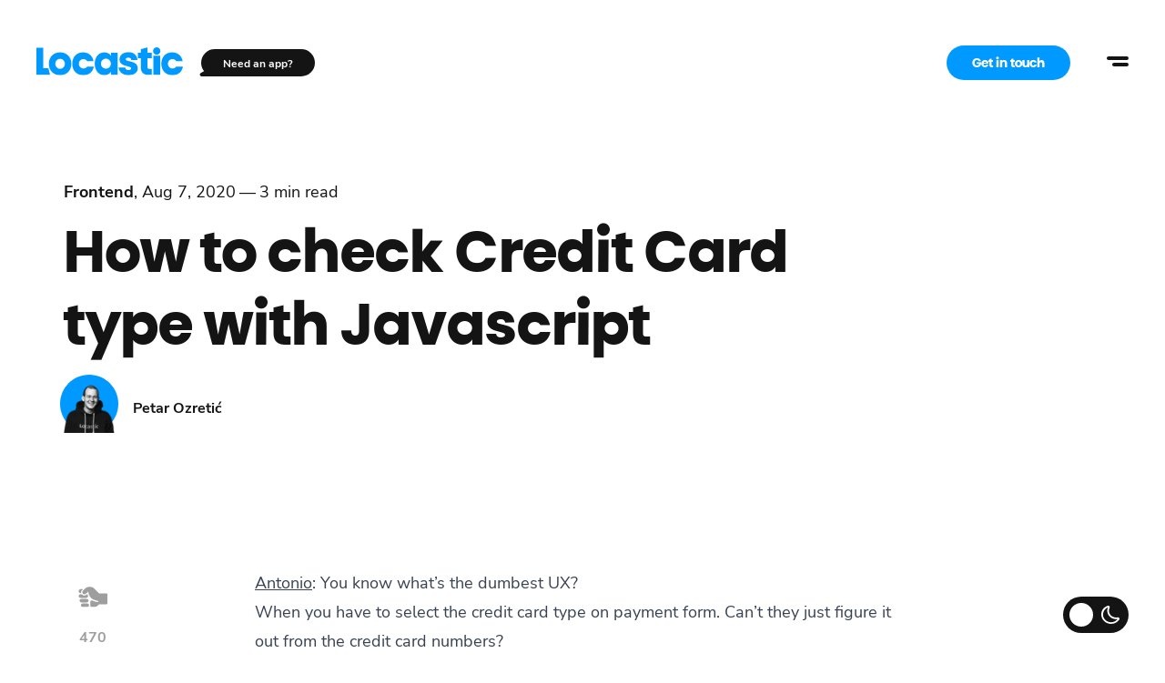

--- FILE ---
content_type: text/html; charset=utf-8
request_url: https://locastic.com/blog/how-to-check-credit-card-type-with-javascript
body_size: 71621
content:
<!DOCTYPE html><html lang="en"><head><meta charSet="utf-8"/><meta name="theme-color" content="#0099FF"/><meta property="og:type" content="website"/><meta property="og:image:type" content="image/png"/><meta property="og:image:width" content="1920"/><meta property="og:image:height" content="1080"/><meta property="og:locale" content="en_GB"/><meta property="og:site_name" content="Locastic"/><script type="application/ld+json">{"@context":"https://schema.org","@type":"Organization","name":"Locastic","legalName":"Locastic d.o.o.","url":"https://locastic.com","logo":"https://locastic.com/assets/icons/logo.svg","address":{"@type":"PostalAddress","streetAddress":"Lovački put 7","postalCode":"21000","addressLocality":"Split","addressRegion":"Split-Dalmatia","addressCountry":"HR"},"contactPoint":[{"@type":"ContactPoint","telephone":"+38521782059","contactType":"customer service","email":"info@locastic.com","areaServed":"HR","availableLanguage":["English","Croatian"]}]}</script><title>How to check Credit Card type with Javascript | Locastic</title><meta name="robots" content="index,follow"/><meta name="description" content="Antonio: You know what&amp;#8217;s the dumbest UX?&amp;nbsp;



When you have to select the credit card type on payment form. Can&amp;#8217;t they just figure it out from ..."/><meta property="og:title" content="How to check Credit Card type with Javascript"/><meta property="og:description" content="Antonio: You know what&amp;#8217;s the dumbest UX?&amp;nbsp;



When you have to select the credit card type on payment form. Can&amp;#8217;t they just figure it out from ..."/><meta property="og:url" content="https://locastic.com/blog/how-to-check-credit-card-type-with-javascript"/><meta property="og:image" content="https://api.locastic.com/wp-content/uploads/2020/07/rupixen-com-Q59HmzK38eQ-unsplash.jpg"/><meta property="og:image:alt" content="How to check Credit Card type with Javascript"/><link rel="canonical" href="https://locastic.com/blog/how-to-check-credit-card-type-with-javascript"/><meta name="viewport" content="width=device-width, initial-scale=1"/><script type="application/ld+json">{"@context":"https://schema.org","@type":"WebPage","@id":"https://locastic.com/blog/how-to-check-credit-card-type-with-javascript","description":"Antonio: You know what&amp;#8217;s the dumbest UX?&amp;nbsp;\n\n\n\nWhen you have to select the credit card type on payment form. Can&amp;#8217;t they just figure it out from ...","lastReviewed":"2023-03-28T12:43:34","reviewedBy":{"@type":"Organization","name":"Locastic"}}</script><script type="application/ld+json">{"@context":"https://schema.org","@type":"BlogPosting","datePublished":"2020-08-07T11:39:45","description":"Antonio: You know what&amp;#8217;s the dumbest UX?&amp;nbsp;\n\n\n\nWhen you have to select the credit card type on payment form. Can&amp;#8217;t they just figure it out from ...","mainEntityOfPage":{"@type":"WebPage","@id":"https://locastic.com/blog/how-to-check-credit-card-type-with-javascript"},"headline":"How to check Credit Card type with Javascript","image":[],"dateModified":"2023-03-28T12:43:34","author":[{"@type":"Person","name":"Petar Ozretić","url":"https://locastic.com/author/petar"}],"publisher":{"@type":"Organization","name":"Locastic"},"isAccessibleForFree":true}</script><script type="application/ld+json">{"@context":"https://schema.org","@type":"BreadcrumbList","itemListElement":[{"@type":"ListItem","position":1,"item":{"@id":"https://locastic.com/blog","name":"Blog"}},{"@type":"ListItem","position":2,"item":{"@id":"https://locastic.com/blog/how-to-check-credit-card-type-with-javascript","name":"How to check Credit Card type with Javascript"}}]}</script><meta name="next-head-count" content="22"/><meta property="twitter:card" content="summary_large_image"/><link rel="preload" href="/_next/static/media/238f9d6dfa2b61e9-s.p.woff2" as="font" type="font/woff2" crossorigin="anonymous" data-next-font="size-adjust"/><link rel="preload" href="/_next/static/media/224aa3030f22d458-s.p.woff2" as="font" type="font/woff2" crossorigin="anonymous" data-next-font="size-adjust"/><link rel="preload" href="/_next/static/media/9363b112fbfae6dc-s.p.woff2" as="font" type="font/woff2" crossorigin="anonymous" data-next-font="size-adjust"/><link rel="preload" href="/_next/static/media/b072a80620d17dea-s.p.woff2" as="font" type="font/woff2" crossorigin="anonymous" data-next-font="size-adjust"/><link rel="preload" href="/_next/static/css/612fc453a55d9c69.css" as="style"/><link rel="stylesheet" href="/_next/static/css/612fc453a55d9c69.css" data-n-g=""/><link rel="preload" href="/_next/static/css/a580605805025b2a.css" as="style"/><link rel="stylesheet" href="/_next/static/css/a580605805025b2a.css" data-n-p=""/><noscript data-n-css=""></noscript><script defer="" nomodule="" src="/_next/static/chunks/polyfills-c67a75d1b6f99dc8.js"></script><script data-partytown-config="">
            partytown = {
              lib: "/_next/static/~partytown/"
            };
          </script><script data-partytown="">!(function(w,p,f,c){if(!window.crossOriginIsolated && !navigator.serviceWorker) return;c=w[p]=w[p]||{};c[f]=(c[f]||[])})(window,'partytown','forward');/* Partytown 0.8.1 - MIT builder.io */
!function(t,e,n,i,o,r,a,s,d,c,l,p){function u(){p||(p=1,"/"==(a=(r.lib||"/~partytown/")+(r.debug?"debug/":""))[0]&&(d=e.querySelectorAll('script[type="text/partytown"]'),i!=t?i.dispatchEvent(new CustomEvent("pt1",{detail:t})):(s=setTimeout(f,1e4),e.addEventListener("pt0",w),o?h(1):n.serviceWorker?n.serviceWorker.register(a+(r.swPath||"partytown-sw.js"),{scope:a}).then((function(t){t.active?h():t.installing&&t.installing.addEventListener("statechange",(function(t){"activated"==t.target.state&&h()}))}),console.error):f())))}function h(t){c=e.createElement(t?"script":"iframe"),t||(c.style.display="block",c.style.width="0",c.style.height="0",c.style.border="0",c.style.visibility="hidden",c.setAttribute("aria-hidden",!0)),c.src=a+"partytown-"+(t?"atomics.js?v=0.8.1":"sandbox-sw.html?"+Date.now()),e.querySelector(r.sandboxParent||"body").appendChild(c)}function f(n,o){for(w(),i==t&&(r.forward||[]).map((function(e){delete t[e.split(".")[0]]})),n=0;n<d.length;n++)(o=e.createElement("script")).innerHTML=d[n].innerHTML,o.nonce=r.nonce,e.head.appendChild(o);c&&c.parentNode.removeChild(c)}function w(){clearTimeout(s)}r=t.partytown||{},i==t&&(r.forward||[]).map((function(e){l=t,e.split(".").map((function(e,n,i){l=l[i[n]]=n+1<i.length?"push"==i[n+1]?[]:l[i[n]]||{}:function(){(t._ptf=t._ptf||[]).push(i,arguments)}}))})),"complete"==e.readyState?u():(t.addEventListener("DOMContentLoaded",u),t.addEventListener("load",u))}(window,document,navigator,top,window.crossOriginIsolated);</script><script src="/_next/static/chunks/webpack-bbba4cf057778629.js" defer=""></script><script src="/_next/static/chunks/framework-467b11a89995b152.js" defer=""></script><script src="/_next/static/chunks/main-53324c71bb6e6fe2.js" defer=""></script><script src="/_next/static/chunks/pages/_app-8af18cc1824db1d2.js" defer=""></script><script src="/_next/static/chunks/253-7a8c81f79923acd0.js" defer=""></script><script src="/_next/static/chunks/732-c8bf2c37255de9e3.js" defer=""></script><script src="/_next/static/chunks/863-0bc31cb7c39ff426.js" defer=""></script><script src="/_next/static/chunks/498-7a6946cb43d63465.js" defer=""></script><script src="/_next/static/chunks/pages/blog/%5Bslug%5D-8a23ca13e111d371.js" defer=""></script><script src="/_next/static/iHSp-E6tzLL1DDzeUBzNY/_buildManifest.js" defer=""></script><script src="/_next/static/iHSp-E6tzLL1DDzeUBzNY/_ssgManifest.js" defer=""></script><style id="__jsx-792544707">:root{--font-poppins:'__poppins_426b1e', '__poppins_Fallback_426b1e', Tahoma, Verdana, sans-serif;--font-locastic:'__locasticSans_0f3690', '__locasticSans_Fallback_0f3690', Tahoma, Verdana, sans-serif;--font-nunito:'__nunitoSans_d96bdc', '__nunitoSans_Fallback_d96bdc', Arial, sans-serif}</style></head><body class="dark:bg-black bg-white transition-all duration-700"><noscript><iframe src="https://www.googletagmanager.com/ns.html?id=GTM-TZMFC9D" height="0" width="0" style="display:none;visibility:hidden"></iframe></noscript><div id="__next"><header class="fixed top-0 left-0 w-screen z-40 transform transition-all pointer-events-none Header_HeaderOut__ZXGx0"><div class="relative flex items-center h-10 mx-5 xl:mx-10"><div class="absolute left-0 z-40 w-full flex items-center justify-between"><div class="flex items-end pointer-events-auto"><a aria-label="homepage" href="/"><svg width="121" height="24" viewBox="0 0 121 24" fill="none" xmlns="http://www.w3.org/2000/svg" id="locastic-logo" aria-label="logo" class="w-auto h-6 text-blue-500 cursor-pointer md:h-8 transition-all duration-300"><g clip-path="url(#clip0_407_5794)"><path fill-rule="evenodd" clip-rule="evenodd" d="M96.3352 3.07425C96.3352 1.37572 97.6833 0 99.3459 0C101.009 0 102.357 1.37572 102.357 3.07425C102.357 4.77277 101.009 6.14849 99.3459 6.14849C97.6833 6.14849 96.3352 4.76992 96.3352 3.07425ZM5.58175 0.375172H0V22.7488H11.2836L9.87317 17.2664H5.58175V0.375172ZM28.8694 13.5896C28.8694 19.302 24.7955 23.0116 19.5024 23.0116C14.2093 23.0116 10.2637 19.3347 10.2637 13.5896C10.2637 7.87718 14.2736 4.16759 19.5667 4.16759C24.8598 4.16759 28.8694 7.87718 28.8694 13.5896ZM23.5123 13.6223C23.5123 11.3901 21.7802 9.48575 19.5667 9.48575C17.3211 9.48575 15.6209 11.3243 15.6209 13.5896C15.6209 15.8218 17.2889 17.7589 19.5024 17.7589C21.7158 17.7589 23.5123 15.8876 23.5123 13.6223ZM47.4339 15.9533H41.8521C41.1784 16.971 40.1519 17.462 38.8368 17.462C36.7196 17.462 35.0509 15.8204 35.0509 13.6209C35.0509 11.5199 36.5266 9.71405 38.8681 9.71405C40.2476 9.74706 41.2741 10.3381 41.9478 11.4871H47.2087C46.3425 7.02209 43.1026 4.16589 38.6122 4.16589C33.2872 4.16589 29.5981 7.84303 29.5981 13.5879C29.5981 19.3327 33.3513 23.0099 38.707 23.0099C43.2316 23.0116 46.5036 20.5824 47.4339 15.9533ZM67.057 4.43004V22.7491H61.5703V20.1554C60.5117 21.8633 58.555 23.0116 56.0196 23.0116C51.6248 23.0116 48.1603 19.269 48.1603 13.5569C48.1603 7.84473 51.6271 4.16731 56.0537 4.16731C58.5871 4.16731 60.545 5.31645 61.5714 7.02351V4.43004H67.057ZM61.4752 13.4925C61.4752 11.26 59.6147 9.38869 57.4332 9.38869C55.1878 9.38869 53.2952 11.1288 53.2952 13.4592C53.2952 15.7248 54.9954 17.5961 57.4332 17.5961C59.7428 17.5949 61.4752 15.8551 61.4752 13.4925ZM77.1792 11.5882C74.8695 11.063 73.7787 10.7675 73.7787 9.81567C73.7787 9.02775 74.6447 8.50228 75.9279 8.50228C77.4365 8.50228 78.2051 9.22473 78.3659 10.4066H83.4632C83.0783 6.63098 80.5153 4.03751 76.0563 4.03751C71.3407 4.03751 68.614 6.56551 68.614 9.91416C68.614 13.8207 71.7899 14.7729 74.9333 15.5608L75.0363 15.5893C77.2734 16.1933 78.2694 16.4623 78.2694 17.3999C78.2694 18.2864 77.2108 18.7791 75.8957 18.7791C74.3557 18.7791 73.4895 17.9581 73.3623 16.7435H67.8762C68.1324 20.2892 71.3085 23.0139 76.0563 23.0139C80.6434 23.0139 83.6909 20.6512 83.6909 17.3999C83.5947 13.3269 80.5472 12.4077 77.1792 11.5868V11.5882ZM103.164 13.591C103.164 19.3361 106.917 23.013 112.275 23.013C116.798 23.013 120.069 20.5838 121 15.9536H115.418C114.744 16.9713 113.718 17.4623 112.403 17.4623C110.286 17.4623 108.617 15.8207 108.617 13.6212C108.617 11.5202 110.093 9.71433 112.435 9.71433C113.814 9.74735 114.84 10.3384 115.514 11.4874H120.775C119.91 7.02237 116.669 4.16617 112.179 4.16617C106.853 4.16731 103.164 7.84445 103.164 13.5896V13.591ZM91.6993 9.0935H95.2783V4.43004H91.6993V0.093366L86.2141 1.52232V4.43004H83.8722V9.09179H86.2141V16.3789C86.2141 20.8764 88.6199 22.748 92.5015 22.748H95.2162V17.8981H93.4579C92.2712 17.8981 91.6993 17.3481 91.6993 16.2645V9.0935ZM96.6523 6.86524V22.6683H102.198V6.86354L96.6523 6.86524Z" fill="black"></path></g><defs><clipPath id="clip0_407_5794"><rect width="121" height="23.0116" fill="white"></rect></clipPath></defs></svg></a></div><div class="hidden mr-16 sm:block pointer-events-auto"><a id="hire-us-button" class=" rounded-full px-7 py-2.5 font-title bg-blue-500 text-white text-sm hover:bg-blue-600 transition-all duration-300" href="/hire-us">Get in touch</a></div></div><div class="absolute right-0 pointer-events-auto"><div id="navigation-menu" class="flex fixed z-[100] top-0 right-8 Header_HeaderOut__ZXGx0"><button type="button" aria-label="menu button" class="menu-item  flex justify-center items-center w-10 h-10 bg-transparent rounded-full hover:bg-gray-100 dark:hover:bg-gray-700 transition-all duration-200 group relative z-50"><span class="w-6 h-6 relative block"><span class="h-1 right-0 block absolute bg-black dark:bg-white dark:group-hover:bg-white rounded-lg transform transition-all duration-200 top-1.5 w-6 opacity-100"></span><span class="h-1 right-0 block absolute bg-black dark:bg-white dark:group-hover:bg-white rounded-lg transform transition-all duration-200 top-[13px] w-[18px] opacity-100"></span></span></button></div><div class="fixed top-0 left-0 transition-opacity duration-700 z-40 w-screen h-screen overflow-y-scroll bg-white bg-opacity-75 dark:bg-black dark:bg-opacity-75 backdrop-blur-sm hidden opacity-0 pointer-events-none"><nav class="flex items-center justify-end mr-10 md:mr-20 mt-18 md:mt-32"><ul class="inline-flex flex-col items-end list-none"><li class="flex items-center justify-between py-2 cursor-pointer md:py-3 transition-all duration-700 opacity-0 translate-y-full delay-[50ms]"><a class="flex items-center font-title font-bold text-2xl hover:text-blue-500 dark:hover:text-blue-500 text-black dark:text-white menu-item" href="/work">Work</a></li><li class="flex items-center justify-between py-2 cursor-pointer md:py-3 transition-all duration-700 opacity-0 translate-y-full delay-[100ms]"><a class="flex items-center font-title font-bold text-2xl hover:text-blue-500 dark:hover:text-blue-500 text-black dark:text-white menu-item" href="/services">Services</a></li><li class="flex items-center justify-between py-2 cursor-pointer md:py-3 transition-all duration-700 opacity-0 translate-y-full delay-[150ms]"><a class="flex items-center font-title font-bold text-2xl hover:text-blue-500 dark:hover:text-blue-500 text-black dark:text-white menu-item" href="/team">Team</a></li><li class="flex items-center justify-between py-2 cursor-pointer md:py-3 transition-all duration-700 opacity-0 translate-y-full delay-[200ms]"><a class="flex items-center font-title font-bold text-2xl hover:text-blue-500 dark:hover:text-blue-500 text-black dark:text-white menu-item" href="/blog">Blog</a></li><li class="flex items-center justify-between py-2 cursor-pointer md:py-3 transition-all duration-700 opacity-0 translate-y-full delay-[250ms]"><a class="flex items-center font-title font-bold text-2xl hover:text-blue-500 dark:hover:text-blue-500 text-black dark:text-white menu-item" href="/careers">Careers</a></li><li class="flex items-center justify-between py-2 cursor-pointer md:py-3 transition-all duration-700 opacity-0 translate-y-full delay-[300ms]"><a class="
		inline-flex justify-center items-center text-center font-bold font-title outline-none transition-all duration-300 group
        text-lg leading-relaxed py-4 px-12
        text-white bg-blue-500  hover:bg-blue-600 focus:bg-blue-600 active: disabled:opacity-40
		
		max-w-48 md:max-w-none menu-item
		rounded-full
	" target="_self" rel="" href="/hire-us"><span class="leading-none whitespace-nowrap">Get in touch</span></a></li></ul></nav></div></div></div></header><main><div class="container relative flex flex-col justify-center mt-24 md:mt-12 min-h-80%" style="transform:translateY(-0px)"><div class="mb-3 text-base md:text-md"><a class="font-bold capitalize hover:text-blue-500" href="/category/frontend-dev">frontend</a>, <span>Aug 7, 2020</span><span class="mx-1">—</span><span>3 min read</span></div><h1 class="text-4xl md:text-5xl lg:text-6xl leading-tight font-bold dark:text-white transition-all duration-300 w-full sm:w-4/5">How to check Credit Card type with Javascript</h1><div class="flex items-center flex-wrap"><a class="flex group self-start mt-6 mr-10" href="/author/petar"><div class="flex items-center"><div class="relative flex"><div class="absolute bottom-0 left-1/2 transform -translate-x-1/2 w-16 h-16 z-2"><svg width="100%" height="100%" viewBox="0 0 480 480" class="svg-no-prefill transition duration-1000 transform 
						false
						
					" fill="none" xmlns="http://www.w3.org/2000/svg"><path d="M240 480C372.548 480 480 372.548 480 240C480 107.452 372.548 0 240 0C107.452 0 0 107.452 0 240C0 372.548 107.452 480 240 480Z" fill="#0099FF"></path></svg></div><img alt="Petar Ozretić" loading="lazy" width="56" height="56" decoding="async" data-nimg="1" class="z-3" style="color:transparent" srcSet="/_next/image?url=https%3A%2F%2Fapi.locastic.com%2Fwp-content%2Fuploads%2F2021%2F11%2FOzretic.png&amp;w=64&amp;q=75 1x, /_next/image?url=https%3A%2F%2Fapi.locastic.com%2Fwp-content%2Fuploads%2F2021%2F11%2FOzretic.png&amp;w=128&amp;q=75 2x" src="/_next/image?url=https%3A%2F%2Fapi.locastic.com%2Fwp-content%2Fuploads%2F2021%2F11%2FOzretic.png&amp;w=128&amp;q=75"/></div><span class="font-bold group-hover:text-blue-500 ml-5  leading-tight">Petar Ozretić</span></div></a></div></div><div class="container relative mt-16 md:mt-0"><aside class="hidden lg:flex flex-col gap-4 absolute top-0"><div class="flex flex-col items-center gap-4 sticky top-32 left-0"><div class="flex flex-col items-center"><div><div class="relative"><button type="button" aria-label="Give a besa" class="group relative z-2 transition-all duration-500 flex items-center justify-center w-16 h-16"><svg width="37" height="20" viewBox="0 0 37 20" fill="none" xmlns="http://www.w3.org/2000/svg" class="absolute z-1 top-2 left-1/2 transform -translate-x-1/2 transition-all ease-out delay-[50ms] duration-150 w-5 text-gray-500 group-hover:text-blue-500 opacity-0"><path d="M11.5287 17.7285L7.11309 14.2662L0.289062 9.58313L3.03428 6.94336L7.91865 13.4921L11.5287 17.7285Z" fill="black"></path><path d="M20.7546 19.798C18.3687 10.2184 20.244 17.4111 18.4078 10.6521C18.1966 9.86436 16.4724 2.87622 15.6055 1.80654L18.9828 0.808594C19.2884 4.56334 18.3025 -1.33902 20.7546 19.798Z" fill="black"></path><path d="M27.8091 16.5215C29.6837 13.488 29.6659 13.7403 30.2349 12.5925C31.0893 10.9722 32.8753 8.62281 33.3069 6.49316L36.6618 9.12834C34.6447 9.98746 32.6026 12.2474 31.2201 13.3656C30.3388 14.042 30.6033 13.8954 28.1695 16.188C27.9392 16.4003 27.8091 16.5215 27.8091 16.5215Z" fill="black"></path></svg><svg width="48" height="48" viewBox="0 0 48 48" fill="none" xmlns="http://www.w3.org/2000/svg" class="z-2 transform transition-all ease-in -scale-x-1 text-gray-500 group-hover:text-blue-500 group-hover:opacity-100 -translate-x-full lg:group-hover:-translate-x-1/4 lg:group-hover:-rotate-12 duration-300 opacity-0 group-hover:opacity-100"><path fill-rule="evenodd" clip-rule="evenodd" d="M7.63244 14.2474C6.25306 15.6183 6.25306 17.8409 7.63244 19.2118C9.01162 20.5827 11.2479 20.5827 12.6272 19.2118L16.2771 15.7539C18.4964 27.3654 24.0566 28.8762 31.1812 30.8122C31.6463 30.9386 32.1178 31.0667 32.5957 31.1996L32.8411 31.268V32.8538C28.9435 32.8538 25.7909 31.7811 23.3024 30.5298C21.9855 29.8677 19.8379 30.8701 19.8379 32.3366V39.4348C19.8379 40.3107 20.5522 41.0207 21.4333 41.0207H27.0973C30.416 41.0207 33.107 38.1132 34.0377 36.6597H46.3229C47.2039 36.6597 47.9185 35.9497 47.9185 35.0739V20.1673C47.9185 19.2914 47.2041 18.5814 46.3229 18.5814H34.0377C33.3468 17.9514 31.944 16.4836 30.4048 14.8732C28.5933 12.978 26.593 10.8852 25.3423 9.72783C23.0289 7.58699 17.5245 7.82571 15.4503 8.3006C13.3762 8.77551 12.4189 9.72784 12.4189 9.72784L7.63244 14.2474ZM3.80328 20.2465C2.08501 20.2465 0.692079 21.3139 0.692079 23.0218C0.692079 24.7295 2.08501 26.1141 3.80328 26.1141H13.057C14.7753 26.1141 16.1683 24.7295 16.1683 23.0218C16.1683 21.3139 14.8121 20.1633 14.0144 20.2465C14.0144 20.2465 12.4987 22.3564 9.86612 22.2557C7.23356 22.155 6.1965 20.2465 6.1965 20.2465H3.80328ZM5.23921 27.9132C3.52095 27.9132 2.12802 28.8219 2.12802 30.5298C2.12802 32.2375 3.52095 33.6221 5.23921 33.6221H13.7751C15.4933 33.6221 16.8863 32.2375 16.8863 30.5298C16.8863 28.8219 15.4933 27.9132 13.7751 27.9132H5.23921ZM4.36169 38.4041C4.36169 36.6962 5.75462 35.3118 7.47289 35.3118H14.6526C16.3708 35.3118 17.7638 36.6962 17.7638 38.4041C17.7638 40.1118 16.3708 41.0207 14.6526 41.0207H7.47289C5.75462 41.0207 4.36169 40.1118 4.36169 38.4041ZM0.612305 15.1989C0.612305 13.491 2.00524 11.6459 3.7235 11.6459H7.95153C7.95153 11.6459 5.41566 13.906 4.92011 14.8817C4.12237 16.4523 4.92011 18.3705 4.92011 18.3705C3.20186 18.3705 0.612305 17.7361 0.612305 15.1989Z" fill="black"></path></svg><svg width="48" height="48" viewBox="0 0 48 48" fill="none" xmlns="http://www.w3.org/2000/svg" class="z-2 transform transition-all ease-out text-gray-500 group-hover:text-blue-500 -translate-x-1/2 lg:group-hover:translate-x-1/4 lg:group-hover:rotate-12 duration-300 delay-[50ms] lg:duration-300"><path fill-rule="evenodd" clip-rule="evenodd" d="M7.63244 14.2474C6.25306 15.6183 6.25306 17.8409 7.63244 19.2118C9.01162 20.5827 11.2479 20.5827 12.6272 19.2118L16.2771 15.7539C18.4964 27.3654 24.0566 28.8762 31.1812 30.8122C31.6463 30.9386 32.1178 31.0667 32.5957 31.1996L32.8411 31.268V32.8538C28.9435 32.8538 25.7909 31.7811 23.3024 30.5298C21.9855 29.8677 19.8379 30.8701 19.8379 32.3366V39.4348C19.8379 40.3107 20.5522 41.0207 21.4333 41.0207H27.0973C30.416 41.0207 33.107 38.1132 34.0377 36.6597H46.3229C47.2039 36.6597 47.9185 35.9497 47.9185 35.0739V20.1673C47.9185 19.2914 47.2041 18.5814 46.3229 18.5814H34.0377C33.3468 17.9514 31.944 16.4836 30.4048 14.8732C28.5933 12.978 26.593 10.8852 25.3423 9.72783C23.0289 7.58699 17.5245 7.82571 15.4503 8.3006C13.3762 8.77551 12.4189 9.72784 12.4189 9.72784L7.63244 14.2474ZM3.80328 20.2465C2.08501 20.2465 0.692079 21.3139 0.692079 23.0218C0.692079 24.7295 2.08501 26.1141 3.80328 26.1141H13.057C14.7753 26.1141 16.1683 24.7295 16.1683 23.0218C16.1683 21.3139 14.8121 20.1633 14.0144 20.2465C14.0144 20.2465 12.4987 22.3564 9.86612 22.2557C7.23356 22.155 6.1965 20.2465 6.1965 20.2465H3.80328ZM5.23921 27.9132C3.52095 27.9132 2.12802 28.8219 2.12802 30.5298C2.12802 32.2375 3.52095 33.6221 5.23921 33.6221H13.7751C15.4933 33.6221 16.8863 32.2375 16.8863 30.5298C16.8863 28.8219 15.4933 27.9132 13.7751 27.9132H5.23921ZM4.36169 38.4041C4.36169 36.6962 5.75462 35.3118 7.47289 35.3118H14.6526C16.3708 35.3118 17.7638 36.6962 17.7638 38.4041C17.7638 40.1118 16.3708 41.0207 14.6526 41.0207H7.47289C5.75462 41.0207 4.36169 40.1118 4.36169 38.4041ZM0.612305 15.1989C0.612305 13.491 2.00524 11.6459 3.7235 11.6459H7.95153C7.95153 11.6459 5.41566 13.906 4.92011 14.8817C4.12237 16.4523 4.92011 18.3705 4.92011 18.3705C3.20186 18.3705 0.612305 17.7361 0.612305 15.1989Z" fill="black"></path></svg><svg width="37" height="20" viewBox="0 0 37 20" fill="none" xmlns="http://www.w3.org/2000/svg" class="absolute z-1 bottom-2 left-1/2 transform -translate-x-1/2 rotate-180 transition-all ease-out delay-[50ms] duration-150 -scale-x-1 w-5 text-gray-500 group-hover:text-blue-500 opacity-0"><path d="M11.5287 17.7285L7.11309 14.2662L0.289062 9.58313L3.03428 6.94336L7.91865 13.4921L11.5287 17.7285Z" fill="black"></path><path d="M20.7546 19.798C18.3687 10.2184 20.244 17.4111 18.4078 10.6521C18.1966 9.86436 16.4724 2.87622 15.6055 1.80654L18.9828 0.808594C19.2884 4.56334 18.3025 -1.33902 20.7546 19.798Z" fill="black"></path><path d="M27.8091 16.5215C29.6837 13.488 29.6659 13.7403 30.2349 12.5925C31.0893 10.9722 32.8753 8.62281 33.3069 6.49316L36.6618 9.12834C34.6447 9.98746 32.6026 12.2474 31.2201 13.3656C30.3388 14.042 30.6033 13.8954 28.1695 16.188C27.9392 16.4003 27.8091 16.5215 27.8091 16.5215Z" fill="black"></path></svg></button></div></div><span class="text-gray-500 font-bold transition-all duration-75">470</span></div><button aria-label="facebook" class="react-share__ShareButton" style="background-color:transparent;border:none;padding:0;font:inherit;color:inherit;cursor:pointer"><svg viewBox="0 0 64 64" width="64" height="64" class="text-gray-500 hover:text-blue-500 transition-all duration-75"><circle cx="32" cy="32" r="31" fill="#3b5998" style="fill:transparent"></circle><path d="M34.1,47V33.3h4.6l0.7-5.3h-5.3v-3.4c0-1.5,0.4-2.6,2.6-2.6l2.8,0v-4.8c-0.5-0.1-2.2-0.2-4.1-0.2 c-4.1,0-6.9,2.5-6.9,7V28H24v5.3h4.6V47H34.1z" fill="white"></path></svg></button><button aria-label="twitter" class="react-share__ShareButton" style="background-color:transparent;border:none;padding:0;font:inherit;color:inherit;cursor:pointer"><div class="w-16 h-16 flex items-center justify-center"><svg width="24" height="24" viewBox="0 0 24 24" fill="none" xmlns="http://www.w3.org/2000/svg" class="w-7 h-7 text-gray-500 hover:text-blue-500 transition-all duration-75"><path d="M14.2859 10.1634L23.2214 0H21.1043L13.3421 8.82294L7.14699 0H0L9.37031 13.343L0 24H2.11714L10.3092 14.6805L16.853 24H24L14.2859 10.1634ZM11.3853 13.4601L10.4344 12.1306L2.88062 1.56179H6.13299L12.2309 10.0944L13.1778 11.4239L21.1033 22.5144H17.8509L11.3853 13.4601Z" fill="black"></path></svg></div></button></div></aside><article class="container-small mb-8"><div class="prose prose-sm md:prose-lg dark:prose-dark line-numbers">
<p><a href="https://locastic.com/author/antonio/">Antonio</a>: You know what’s the dumbest UX? </p>



<p>When you have to select the credit card type on payment form. Can’t they just figure it out from the credit card numbers?</p>



<p>Me: Err… it’s not that simple 😅. <br/></p>



<p>So a while ago I had to implement a credit card type check on the <a href="https://gfny.com/">GFNY.cc</a> because you can’t use Amex with Colombian Pesos on the Bluesnap platform (who knew 🤷🏻‍♂️:). </p>



<p>I’ve seen this functionality gazillion times in the vastness of the Web so I figured it’d be easy to implement – 20 blog posts later I wasn’t so sure anymore.<br/></p>



<ul class="wp-block-list">
<li><strong>A lot of the blog posts are outdated:</strong>e.g. they don’t include  <a href="https://stage.perf.dm.mastercard.us/content/mccom/en-us/issuers/get-support/2-series-bin-expansion.html" target="_blank" rel="noreferrer noopener nofollow">Mastercard’s 2-series</a></li>
</ul>



<ul class="wp-block-list">
<li><strong>Complicated Regex: </strong></li>
</ul>



<pre class="wp-block-code language-regex"><code>^(4903|4905|4911|4936|6333|6759)[0-9]{12}|(4903|4905|4911|4936|6333|6759)[0-9]{14}|(4903|4905|4911|4936|6333|6759)[0-9]{15}|564182[0-9]{10}|564182[0-9]{12}|564182[0-9]{13}|633110[0-9]{10}|633110[0-9]{12}|633110[0-9]{13}$</code></pre>



<p>If you have no problem following this pattern for the <a href="https://gist.github.com/michaelkeevildown/9096cd3aac9029c4e6e05588448a8841">Switch Card</a> then you’re way out of my League master 🙇‍♂️.</p>



<p>But if you are like me, <a href="https://www.youtube.com/playlist?list=PL4cUxeGkcC9g6m_6Sld9Q4jzqdqHd2HiD">understand the basics of Regex</a> but get a bit lost once the conditions and Capturing groups come in,  do proceed. I do regularly  C/P the code from the internet, but I C/P the code that I <strong>understand</strong>. If above-shown Regex was buggy/had to be adjusted/changed/improved (which isn’t unexpected, see point 1.) I’d be ****ed 😅.<br/></p>


<div class="wp-block-image">
<figure class="aligncenter is-resized"><img alt="" loading="lazy" width="477" height="322" decoding="async" data-nimg="1" class="wp-image-9335" style="color:transparent" sizes="auto, (max-width: 477px) 100vw, 477px" srcSet="/_next/image?url=https%3A%2F%2Fapi.locastic.com%2Fwp-content%2Fuploads%2F2020%2F07%2Fthrow_money_at_it.jpg&amp;w=640&amp;q=70 640w, /_next/image?url=https%3A%2F%2Fapi.locastic.com%2Fwp-content%2Fuploads%2F2020%2F07%2Fthrow_money_at_it.jpg&amp;w=750&amp;q=70 750w, /_next/image?url=https%3A%2F%2Fapi.locastic.com%2Fwp-content%2Fuploads%2F2020%2F07%2Fthrow_money_at_it.jpg&amp;w=828&amp;q=70 828w, /_next/image?url=https%3A%2F%2Fapi.locastic.com%2Fwp-content%2Fuploads%2F2020%2F07%2Fthrow_money_at_it.jpg&amp;w=1080&amp;q=70 1080w, /_next/image?url=https%3A%2F%2Fapi.locastic.com%2Fwp-content%2Fuploads%2F2020%2F07%2Fthrow_money_at_it.jpg&amp;w=1200&amp;q=70 1200w, /_next/image?url=https%3A%2F%2Fapi.locastic.com%2Fwp-content%2Fuploads%2F2020%2F07%2Fthrow_money_at_it.jpg&amp;w=1920&amp;q=70 1920w, /_next/image?url=https%3A%2F%2Fapi.locastic.com%2Fwp-content%2Fuploads%2F2020%2F07%2Fthrow_money_at_it.jpg&amp;w=2048&amp;q=70 2048w, /_next/image?url=https%3A%2F%2Fapi.locastic.com%2Fwp-content%2Fuploads%2F2020%2F07%2Fthrow_money_at_it.jpg&amp;w=3840&amp;q=70 3840w" src="/_next/image?url=https%3A%2F%2Fapi.locastic.com%2Fwp-content%2Fuploads%2F2020%2F07%2Fthrow_money_at_it.jpg&amp;w=3840&amp;q=70"/><figcaption class="wp-element-caption"><br/><strong>Including another library to solve every problem is a good example of “Throw the money at it ” attitude</strong></figcaption></figure></div>


<ul class="wp-block-list">
<li><strong>Credit Card validation libraries:</strong>there are some awesome Credit card validation libraries but this solution comes with a set of problems: They usually include (a lot) more than I need – there can be (in this specific case <strong>are</strong>) thousands of tasks on a project, if I solved most of them by just including another library (“Throw money at it” attitude) in the project it would quickly snowball to a point of total un-maintainability.</li>
</ul>



<figure class="wp-block-image alignwide"><img alt="" loading="lazy" width="1024" height="609" decoding="async" data-nimg="1" class="wp-image-9354" style="color:transparent" sizes="auto, (max-width: 1024px) 100vw, 1024px" srcSet="/_next/image?url=https%3A%2F%2Fapi.locastic.com%2Fwp-content%2Fuploads%2F2020%2F07%2Fusporedba-raspored-1024x609.png&amp;w=640&amp;q=70 640w, /_next/image?url=https%3A%2F%2Fapi.locastic.com%2Fwp-content%2Fuploads%2F2020%2F07%2Fusporedba-raspored-1024x609.png&amp;w=750&amp;q=70 750w, /_next/image?url=https%3A%2F%2Fapi.locastic.com%2Fwp-content%2Fuploads%2F2020%2F07%2Fusporedba-raspored-1024x609.png&amp;w=828&amp;q=70 828w, /_next/image?url=https%3A%2F%2Fapi.locastic.com%2Fwp-content%2Fuploads%2F2020%2F07%2Fusporedba-raspored-1024x609.png&amp;w=1080&amp;q=70 1080w, /_next/image?url=https%3A%2F%2Fapi.locastic.com%2Fwp-content%2Fuploads%2F2020%2F07%2Fusporedba-raspored-1024x609.png&amp;w=1200&amp;q=70 1200w, /_next/image?url=https%3A%2F%2Fapi.locastic.com%2Fwp-content%2Fuploads%2F2020%2F07%2Fusporedba-raspored-1024x609.png&amp;w=1920&amp;q=70 1920w, /_next/image?url=https%3A%2F%2Fapi.locastic.com%2Fwp-content%2Fuploads%2F2020%2F07%2Fusporedba-raspored-1024x609.png&amp;w=2048&amp;q=70 2048w, /_next/image?url=https%3A%2F%2Fapi.locastic.com%2Fwp-content%2Fuploads%2F2020%2F07%2Fusporedba-raspored-1024x609.png&amp;w=3840&amp;q=70 3840w" src="/_next/image?url=https%3A%2F%2Fapi.locastic.com%2Fwp-content%2Fuploads%2F2020%2F07%2Fusporedba-raspored-1024x609.png&amp;w=3840&amp;q=70"/><figcaption class="wp-element-caption"><br/><strong>Comparing sizes of some popular CC type/validation libraries to React</strong></figcaption></figure>



<h3 class="wp-block-heading"><strong>Credit Card Types</strong></h3>



<p>Amex, Visa &amp; China Union Pay ❤️  are the only ones that don’t cause the trouble: </p>



<p>	<strong>Visa: </strong>if it starts with a 4 it’s a Visa [16 digits (13 in some special cases)]</p>



<p> <strong>American Express: </strong>starts with 34 or 37 [15 digits]</p>



<p>	<strong>CUP: </strong>starts with 62 or 81 [16–19 digits, increasing the complexity but still everything under control]</p>



<p>Now the fun begins:</p>



<p> <strong>Mastercard: </strong>First 2 digits can range from 51 to 55, but as mentioned above since 2017.  they also cover the 2221-2720 range [luckily in both cases 16 digits]</p>



<p> <strong>Discover(</strong>🙈 )<strong>: </strong>if it starts with 64 or 65 [16–19 digits] it’s definitely Discover, but…</p>



<p>It can also start with any of these 6011, 622126 – 622925, 624000 – 626999, 628200 – 628899 (😭 )</p>



<p>	<strong>Diners:</strong> 36 definitely Diners [14-19 digits], but also 300–305, 3095, 38–39 [note that these range from 16-19 digits]</p>



<p>	<strong>JBC: </strong>covers the range 3528-3589 [16–19 digits]<br/></p>



<h3 class="wp-block-heading">Vanilla Javascript solution<br/></h3>



<p>This is by no means an ideal solution. The idea was to reduce Regex complexity and move all the conditional logic and options to Javascript (where it belongs (?)). In this short snippet I’ve only covered the cases I needed for the feature so feel free to add on it/adjust it to your needs.<br/></p>



<pre class="wp-block-code language-javascript"><code>export function creditCardType(cc: string) {
  let amex = new RegExp(&#x27;^3[47][0-9]{13}$&#x27;);
  let visa = new RegExp(&#x27;^4[0-9]{12}(?:[0-9]{3})?$&#x27;);
  let cup1 = new RegExp(&#x27;^62[0-9]{14}[0-9]*$&#x27;);
  let cup2 = new RegExp(&#x27;^81[0-9]{14}[0-9]*$&#x27;);

  let mastercard = new RegExp(&#x27;^5[1-5][0-9]{14}$&#x27;);
  let mastercard2 = new RegExp(&#x27;^2[2-7][0-9]{14}$&#x27;);

  let disco1 = new RegExp(&#x27;^6011[0-9]{12}[0-9]*$&#x27;);
  let disco2 = new RegExp(&#x27;^62[24568][0-9]{13}[0-9]*$&#x27;);
  let disco3 = new RegExp(&#x27;^6[45][0-9]{14}[0-9]*$&#x27;);
  
  let diners = new RegExp(&#x27;^3[0689][0-9]{12}[0-9]*$&#x27;);
  let jcb =  new RegExp(&#x27;^35[0-9]{14}[0-9]*$&#x27;);


  if (visa.test(cc)) {
    return &#x27;VISA&#x27;;
  }
  if (amex.test(cc)) {
    return &#x27;AMEX&#x27;;
  }
  if (mastercard.test(cc) || mastercard2.test(cc)) {
    return &#x27;MASTERCARD&#x27;;
  }
  if (disco1.test(cc) || disco2.test(cc) || disco3.test(cc)) {
    return &#x27;DISCOVER&#x27;;
  }
  if (diners.test(cc)) {
    return &#x27;DINERS&#x27;;
  }
  if (jcb.test(cc)) {
    return &#x27;JCB&#x27;;
  }
  if (cup1.test(cc) || cup2.test(cc)) {
    return &#x27;CHINA_UNION_PAY&#x27;;
  }
  return undefined;
}
</code></pre>



<h4 class="wp-block-heading"><strong>﻿Wrap-up</strong></h4>


<div class="wp-block-image">
<figure class="aligncenter is-resized"><img alt="" loading="lazy" width="579" height="379" decoding="async" data-nimg="1" class="wp-image-9340" style="color:transparent" sizes="auto, (max-width: 579px) 100vw, 579px" srcSet="/_next/image?url=https%3A%2F%2Fapi.locastic.com%2Fwp-content%2Fuploads%2F2020%2F07%2Fevil.png&amp;w=640&amp;q=70 640w, /_next/image?url=https%3A%2F%2Fapi.locastic.com%2Fwp-content%2Fuploads%2F2020%2F07%2Fevil.png&amp;w=750&amp;q=70 750w, /_next/image?url=https%3A%2F%2Fapi.locastic.com%2Fwp-content%2Fuploads%2F2020%2F07%2Fevil.png&amp;w=828&amp;q=70 828w, /_next/image?url=https%3A%2F%2Fapi.locastic.com%2Fwp-content%2Fuploads%2F2020%2F07%2Fevil.png&amp;w=1080&amp;q=70 1080w, /_next/image?url=https%3A%2F%2Fapi.locastic.com%2Fwp-content%2Fuploads%2F2020%2F07%2Fevil.png&amp;w=1200&amp;q=70 1200w, /_next/image?url=https%3A%2F%2Fapi.locastic.com%2Fwp-content%2Fuploads%2F2020%2F07%2Fevil.png&amp;w=1920&amp;q=70 1920w, /_next/image?url=https%3A%2F%2Fapi.locastic.com%2Fwp-content%2Fuploads%2F2020%2F07%2Fevil.png&amp;w=2048&amp;q=70 2048w, /_next/image?url=https%3A%2F%2Fapi.locastic.com%2Fwp-content%2Fuploads%2F2020%2F07%2Fevil.png&amp;w=3840&amp;q=70 3840w" src="/_next/image?url=https%3A%2F%2Fapi.locastic.com%2Fwp-content%2Fuploads%2F2020%2F07%2Fevil.png&amp;w=3840&amp;q=70"/><figcaption class="wp-element-caption"><br/><strong>Definitely not extorting interaction from the readers</strong></figcaption></figure></div>


<p>That’s all folks! Definitely let me know if you find some mistakes or some *hint* uncovered cases *hint* – definitely not extorting interaction from my readers 😇 . But seriously, if you want to find out those small improvements  &amp; nuance let me know in the comment section 👇🏻👇🏻👇🏻👇🏻👇🏻.<br/></p>
</div><div class="flex flex-col md:flex-row flex-wrap w-full items-start mt-6 md:mt-10"><div class="w-full flex flex-wrap mb-8"><a class="font-bold dark:text-black dark:hover:text-white text-sm py-2 px-3 rounded-full inline-block bg-gray-100 hover:bg-blue-500 hover:text-white mr-1 md:mr-2.5 mb-1 md:mb-2.5" href="/tag/amex">#<!-- -->amex</a><a class="font-bold dark:text-black dark:hover:text-white text-sm py-2 px-3 rounded-full inline-block bg-gray-100 hover:bg-blue-500 hover:text-white mr-1 md:mr-2.5 mb-1 md:mb-2.5" href="/tag/china-union-pay">#<!-- -->china union pay</a><a class="font-bold dark:text-black dark:hover:text-white text-sm py-2 px-3 rounded-full inline-block bg-gray-100 hover:bg-blue-500 hover:text-white mr-1 md:mr-2.5 mb-1 md:mb-2.5" href="/tag/credit-card-numbers">#<!-- -->credit card numbers</a><a class="font-bold dark:text-black dark:hover:text-white text-sm py-2 px-3 rounded-full inline-block bg-gray-100 hover:bg-blue-500 hover:text-white mr-1 md:mr-2.5 mb-1 md:mb-2.5" href="/tag/credit-card-type">#<!-- -->credit card type</a><a class="font-bold dark:text-black dark:hover:text-white text-sm py-2 px-3 rounded-full inline-block bg-gray-100 hover:bg-blue-500 hover:text-white mr-1 md:mr-2.5 mb-1 md:mb-2.5" href="/tag/diners">#<!-- -->diners</a><a class="font-bold dark:text-black dark:hover:text-white text-sm py-2 px-3 rounded-full inline-block bg-gray-100 hover:bg-blue-500 hover:text-white mr-1 md:mr-2.5 mb-1 md:mb-2.5" href="/tag/discover">#<!-- -->discover</a><a class="font-bold dark:text-black dark:hover:text-white text-sm py-2 px-3 rounded-full inline-block bg-gray-100 hover:bg-blue-500 hover:text-white mr-1 md:mr-2.5 mb-1 md:mb-2.5" href="/tag/jbc">#<!-- -->jbc</a><a class="font-bold dark:text-black dark:hover:text-white text-sm py-2 px-3 rounded-full inline-block bg-gray-100 hover:bg-blue-500 hover:text-white mr-1 md:mr-2.5 mb-1 md:mb-2.5" href="/tag/mastercard">#<!-- -->mastercard</a><a class="font-bold dark:text-black dark:hover:text-white text-sm py-2 px-3 rounded-full inline-block bg-gray-100 hover:bg-blue-500 hover:text-white mr-1 md:mr-2.5 mb-1 md:mb-2.5" href="/tag/vanilla-javascript">#<!-- -->vanilla Javascript</a><a class="font-bold dark:text-black dark:hover:text-white text-sm py-2 px-3 rounded-full inline-block bg-gray-100 hover:bg-blue-500 hover:text-white mr-1 md:mr-2.5 mb-1 md:mb-2.5" href="/tag/visa">#<!-- -->visa</a></div><a class="flex w-full md:w-1/2 items-start group mb-8 md:mb-0" href="/author/petar"><div class="flex relative"><div class="absolute bottom-0 left-1/2 transform -translate-x-1/2 w-18 h-18 z-2"><svg width="100%" height="100%" viewBox="0 0 480 480" class="svg-no-prefill transition duration-1000 transform 
						false
						
					" fill="none" xmlns="http://www.w3.org/2000/svg"><path d="M240 480C372.548 480 480 372.548 480 240C480 107.452 372.548 0 240 0C107.452 0 0 107.452 0 240C0 372.548 107.452 480 240 480Z" fill="#0099FF"></path></svg></div><img alt="Petar Ozretić" loading="lazy" width="64" height="64" decoding="async" data-nimg="1" class="z-3" style="color:transparent" srcSet="/_next/image?url=https%3A%2F%2Fapi.locastic.com%2Fwp-content%2Fuploads%2F2021%2F11%2FOzretic.png&amp;w=64&amp;q=75 1x, /_next/image?url=https%3A%2F%2Fapi.locastic.com%2Fwp-content%2Fuploads%2F2021%2F11%2FOzretic.png&amp;w=128&amp;q=75 2x" src="/_next/image?url=https%3A%2F%2Fapi.locastic.com%2Fwp-content%2Fuploads%2F2021%2F11%2FOzretic.png&amp;w=128&amp;q=75"/></div><div class="ml-5"><span class="font-title text-lg md:text-xl group-hover:text-blue-500">Petar Ozretić</span><p class="">Frontend Developer</p></div></a></div></article></div><div class="container"><hr class="border border-gray-100 dark:border-gray-700 transition-all duration-500 my-8 md:my-14"/><div class="container-small"><div class="flex flex-col items-center w-full"><p class="font-title text-center text-xl md:text-3xl md:w-3/5 mt-8 leading-none">You liked this? Give<!-- --> <!-- -->Petar<!-- --> a<!-- --> <button type="button" class="underline decoration-blue-500 decoration-4 hover:decoration-0 hover:decoration-transparent hover:text-blue-500 transition-all duration-200">besa</button>.</p><div class="
								 flex relative items-center mt-8"><div class="relative"><button type="button" aria-label="Give a besa" class="group relative z-2 transition-all duration-500 flex items-center justify-center overflow-hidden rounded-full bg-blue-500 w-20 h-20"><svg width="37" height="20" viewBox="0 0 37 20" fill="none" xmlns="http://www.w3.org/2000/svg" class="absolute z-1 top-2 left-1/2 transform -translate-x-1/2 transition-all ease-out delay-[50ms] duration-150 text-white opacity-0"><path d="M11.5287 17.7285L7.11309 14.2662L0.289062 9.58313L3.03428 6.94336L7.91865 13.4921L11.5287 17.7285Z" fill="black"></path><path d="M20.7546 19.798C18.3687 10.2184 20.244 17.4111 18.4078 10.6521C18.1966 9.86436 16.4724 2.87622 15.6055 1.80654L18.9828 0.808594C19.2884 4.56334 18.3025 -1.33902 20.7546 19.798Z" fill="black"></path><path d="M27.8091 16.5215C29.6837 13.488 29.6659 13.7403 30.2349 12.5925C31.0893 10.9722 32.8753 8.62281 33.3069 6.49316L36.6618 9.12834C34.6447 9.98746 32.6026 12.2474 31.2201 13.3656C30.3388 14.042 30.6033 13.8954 28.1695 16.188C27.9392 16.4003 27.8091 16.5215 27.8091 16.5215Z" fill="black"></path></svg><svg width="48" height="48" viewBox="0 0 48 48" fill="none" xmlns="http://www.w3.org/2000/svg" class="z-2 transform transition-all ease-in -scale-x-1 text-white -translate-x-full lg:group-hover:-translate-x-1/4 lg:group-hover:-rotate-12 duration-300 opacity-0 group-hover:opacity-100"><path fill-rule="evenodd" clip-rule="evenodd" d="M7.63244 14.2474C6.25306 15.6183 6.25306 17.8409 7.63244 19.2118C9.01162 20.5827 11.2479 20.5827 12.6272 19.2118L16.2771 15.7539C18.4964 27.3654 24.0566 28.8762 31.1812 30.8122C31.6463 30.9386 32.1178 31.0667 32.5957 31.1996L32.8411 31.268V32.8538C28.9435 32.8538 25.7909 31.7811 23.3024 30.5298C21.9855 29.8677 19.8379 30.8701 19.8379 32.3366V39.4348C19.8379 40.3107 20.5522 41.0207 21.4333 41.0207H27.0973C30.416 41.0207 33.107 38.1132 34.0377 36.6597H46.3229C47.2039 36.6597 47.9185 35.9497 47.9185 35.0739V20.1673C47.9185 19.2914 47.2041 18.5814 46.3229 18.5814H34.0377C33.3468 17.9514 31.944 16.4836 30.4048 14.8732C28.5933 12.978 26.593 10.8852 25.3423 9.72783C23.0289 7.58699 17.5245 7.82571 15.4503 8.3006C13.3762 8.77551 12.4189 9.72784 12.4189 9.72784L7.63244 14.2474ZM3.80328 20.2465C2.08501 20.2465 0.692079 21.3139 0.692079 23.0218C0.692079 24.7295 2.08501 26.1141 3.80328 26.1141H13.057C14.7753 26.1141 16.1683 24.7295 16.1683 23.0218C16.1683 21.3139 14.8121 20.1633 14.0144 20.2465C14.0144 20.2465 12.4987 22.3564 9.86612 22.2557C7.23356 22.155 6.1965 20.2465 6.1965 20.2465H3.80328ZM5.23921 27.9132C3.52095 27.9132 2.12802 28.8219 2.12802 30.5298C2.12802 32.2375 3.52095 33.6221 5.23921 33.6221H13.7751C15.4933 33.6221 16.8863 32.2375 16.8863 30.5298C16.8863 28.8219 15.4933 27.9132 13.7751 27.9132H5.23921ZM4.36169 38.4041C4.36169 36.6962 5.75462 35.3118 7.47289 35.3118H14.6526C16.3708 35.3118 17.7638 36.6962 17.7638 38.4041C17.7638 40.1118 16.3708 41.0207 14.6526 41.0207H7.47289C5.75462 41.0207 4.36169 40.1118 4.36169 38.4041ZM0.612305 15.1989C0.612305 13.491 2.00524 11.6459 3.7235 11.6459H7.95153C7.95153 11.6459 5.41566 13.906 4.92011 14.8817C4.12237 16.4523 4.92011 18.3705 4.92011 18.3705C3.20186 18.3705 0.612305 17.7361 0.612305 15.1989Z" fill="black"></path></svg><svg width="48" height="48" viewBox="0 0 48 48" fill="none" xmlns="http://www.w3.org/2000/svg" class="z-2 transform transition-all ease-out text-white -translate-x-1/2 lg:group-hover:translate-x-1/4 lg:group-hover:rotate-12 duration-300 delay-[50ms] lg:duration-300"><path fill-rule="evenodd" clip-rule="evenodd" d="M7.63244 14.2474C6.25306 15.6183 6.25306 17.8409 7.63244 19.2118C9.01162 20.5827 11.2479 20.5827 12.6272 19.2118L16.2771 15.7539C18.4964 27.3654 24.0566 28.8762 31.1812 30.8122C31.6463 30.9386 32.1178 31.0667 32.5957 31.1996L32.8411 31.268V32.8538C28.9435 32.8538 25.7909 31.7811 23.3024 30.5298C21.9855 29.8677 19.8379 30.8701 19.8379 32.3366V39.4348C19.8379 40.3107 20.5522 41.0207 21.4333 41.0207H27.0973C30.416 41.0207 33.107 38.1132 34.0377 36.6597H46.3229C47.2039 36.6597 47.9185 35.9497 47.9185 35.0739V20.1673C47.9185 19.2914 47.2041 18.5814 46.3229 18.5814H34.0377C33.3468 17.9514 31.944 16.4836 30.4048 14.8732C28.5933 12.978 26.593 10.8852 25.3423 9.72783C23.0289 7.58699 17.5245 7.82571 15.4503 8.3006C13.3762 8.77551 12.4189 9.72784 12.4189 9.72784L7.63244 14.2474ZM3.80328 20.2465C2.08501 20.2465 0.692079 21.3139 0.692079 23.0218C0.692079 24.7295 2.08501 26.1141 3.80328 26.1141H13.057C14.7753 26.1141 16.1683 24.7295 16.1683 23.0218C16.1683 21.3139 14.8121 20.1633 14.0144 20.2465C14.0144 20.2465 12.4987 22.3564 9.86612 22.2557C7.23356 22.155 6.1965 20.2465 6.1965 20.2465H3.80328ZM5.23921 27.9132C3.52095 27.9132 2.12802 28.8219 2.12802 30.5298C2.12802 32.2375 3.52095 33.6221 5.23921 33.6221H13.7751C15.4933 33.6221 16.8863 32.2375 16.8863 30.5298C16.8863 28.8219 15.4933 27.9132 13.7751 27.9132H5.23921ZM4.36169 38.4041C4.36169 36.6962 5.75462 35.3118 7.47289 35.3118H14.6526C16.3708 35.3118 17.7638 36.6962 17.7638 38.4041C17.7638 40.1118 16.3708 41.0207 14.6526 41.0207H7.47289C5.75462 41.0207 4.36169 40.1118 4.36169 38.4041ZM0.612305 15.1989C0.612305 13.491 2.00524 11.6459 3.7235 11.6459H7.95153C7.95153 11.6459 5.41566 13.906 4.92011 14.8817C4.12237 16.4523 4.92011 18.3705 4.92011 18.3705C3.20186 18.3705 0.612305 17.7361 0.612305 15.1989Z" fill="black"></path></svg><svg width="37" height="20" viewBox="0 0 37 20" fill="none" xmlns="http://www.w3.org/2000/svg" class="absolute z-1 bottom-2 left-1/2 transform -translate-x-1/2 rotate-180 transition-all ease-out delay-[50ms] duration-150 -scale-x-1 text-white opacity-0"><path d="M11.5287 17.7285L7.11309 14.2662L0.289062 9.58313L3.03428 6.94336L7.91865 13.4921L11.5287 17.7285Z" fill="black"></path><path d="M20.7546 19.798C18.3687 10.2184 20.244 17.4111 18.4078 10.6521C18.1966 9.86436 16.4724 2.87622 15.6055 1.80654L18.9828 0.808594C19.2884 4.56334 18.3025 -1.33902 20.7546 19.798Z" fill="black"></path><path d="M27.8091 16.5215C29.6837 13.488 29.6659 13.7403 30.2349 12.5925C31.0893 10.9722 32.8753 8.62281 33.3069 6.49316L36.6618 9.12834C34.6447 9.98746 32.6026 12.2474 31.2201 13.3656C30.3388 14.042 30.6033 13.8954 28.1695 16.188C27.9392 16.4003 27.8091 16.5215 27.8091 16.5215Z" fill="black"></path></svg></button><span class="absolute top-1/2 left-1/2 transform -translate-x-1/2 -translate-y-1/2 transition-all duration-500 bg-blue-500 bg-opacity-20 rounded-full z-1 pointer-events-none w-20 h-20 delay-150 opacity-100"></span></div><div class="relative flex items-center justify-center ml-6 transition-[width] duration-500 w-28 md:w-36"><span class="text-5xl md:text-7xl text-blue-500 font-title absolute top-1/2 left-0 transform -translate-y-1/2">470</span></div></div></div></div><hr class="border border-gray-100 dark:border-gray-700 transition-all duration-500 my-8 md:my-14"/></div><div class="overflow-hidden my-16 md:my-32"><div class="container"><div class="w-full transition-all duration-500"><h2 class="text-3xl md:text-4xl mb-4 md:mb-10 dark:text-white ">Also read</h2><div><div class="swiper overflow-visible custom-navigation"><div class="swiper-wrapper"><div class="swiper-slide w-10/12 aspect-w-6 aspect-h-7 xs:w-3/4 xs:aspect-w-2 xs:aspect-h-2 sm:w-3/5 sm:aspect-w-5 sm:aspect-h-4 md:w-2/5 md:aspect-w-2 md:aspect-h-1 group"><a class="flex overflow-hidden" id="15410" href="/blog/we-won-the-award-for-the-best-website"><img alt="We won the award for the best website!" loading="lazy" decoding="async" data-nimg="fill" class="object-cover object-center transition-all duration-700 transform scale-105 filter blur-sm brightness-50 group-hover:scale-110" style="position:absolute;height:100%;width:100%;left:0;top:0;right:0;bottom:0;color:transparent" sizes="(max-width: 639px) 80vw, (max-width: 767px) 60vw, (max-width: 1199px) 40vw, 25vw" srcSet="/_next/image?url=https%3A%2F%2Fapi.locastic.com%2Fwp-content%2Fuploads%2F2024%2F07%2FFeatured-image-1.png&amp;w=256&amp;q=50 256w, /_next/image?url=https%3A%2F%2Fapi.locastic.com%2Fwp-content%2Fuploads%2F2024%2F07%2FFeatured-image-1.png&amp;w=384&amp;q=50 384w, /_next/image?url=https%3A%2F%2Fapi.locastic.com%2Fwp-content%2Fuploads%2F2024%2F07%2FFeatured-image-1.png&amp;w=640&amp;q=50 640w, /_next/image?url=https%3A%2F%2Fapi.locastic.com%2Fwp-content%2Fuploads%2F2024%2F07%2FFeatured-image-1.png&amp;w=750&amp;q=50 750w, /_next/image?url=https%3A%2F%2Fapi.locastic.com%2Fwp-content%2Fuploads%2F2024%2F07%2FFeatured-image-1.png&amp;w=828&amp;q=50 828w, /_next/image?url=https%3A%2F%2Fapi.locastic.com%2Fwp-content%2Fuploads%2F2024%2F07%2FFeatured-image-1.png&amp;w=1080&amp;q=50 1080w, /_next/image?url=https%3A%2F%2Fapi.locastic.com%2Fwp-content%2Fuploads%2F2024%2F07%2FFeatured-image-1.png&amp;w=1200&amp;q=50 1200w, /_next/image?url=https%3A%2F%2Fapi.locastic.com%2Fwp-content%2Fuploads%2F2024%2F07%2FFeatured-image-1.png&amp;w=1920&amp;q=50 1920w, /_next/image?url=https%3A%2F%2Fapi.locastic.com%2Fwp-content%2Fuploads%2F2024%2F07%2FFeatured-image-1.png&amp;w=2048&amp;q=50 2048w, /_next/image?url=https%3A%2F%2Fapi.locastic.com%2Fwp-content%2Fuploads%2F2024%2F07%2FFeatured-image-1.png&amp;w=3840&amp;q=50 3840w" src="/_next/image?url=https%3A%2F%2Fapi.locastic.com%2Fwp-content%2Fuploads%2F2024%2F07%2FFeatured-image-1.png&amp;w=3840&amp;q=50"/><div class="flex flex-col justify-end w-full p-4 text-white z-2 md:p-10 "><span class="text-base md:text-md">Jul 16, 2024<!-- --> <!-- -->- <!-- -->2 min read</span><h3 class="mt-2 mb-4 text-2xl leading-tight transition-all duration-500 md:my-3 font-title lg:text-4xl lg:w-5/6 group-hover:text-blue-500">We won the award for the best website!</h3><div class="flex items-center"><div class="flex shrink-0 relative mr-5 w-10 h-10"><div class="absolute top-0 left-0 w-full h-full"><svg width="100%" height="100%" viewBox="0 0 480 480" class="svg-no-prefill transition duration-1000 transform 
						false
						
					" fill="none" xmlns="http://www.w3.org/2000/svg"><path d="M240 480C372.548 480 480 372.548 480 240C480 107.452 372.548 0 240 0C107.452 0 0 107.452 0 240C0 372.548 107.452 480 240 480Z" fill="#0099FF"></path></svg></div><img alt="Tina Kilić" loading="lazy" decoding="async" data-nimg="fill" style="position:absolute;height:100%;width:100%;left:0;top:0;right:0;bottom:0;color:transparent" sizes="40px" srcSet="/_next/image?url=https%3A%2F%2Fapi.locastic.com%2Fwp-content%2Fuploads%2F2024%2F02%2Fcropped-tina_kilic_profile.png&amp;w=16&amp;q=50 16w, /_next/image?url=https%3A%2F%2Fapi.locastic.com%2Fwp-content%2Fuploads%2F2024%2F02%2Fcropped-tina_kilic_profile.png&amp;w=32&amp;q=50 32w, /_next/image?url=https%3A%2F%2Fapi.locastic.com%2Fwp-content%2Fuploads%2F2024%2F02%2Fcropped-tina_kilic_profile.png&amp;w=48&amp;q=50 48w, /_next/image?url=https%3A%2F%2Fapi.locastic.com%2Fwp-content%2Fuploads%2F2024%2F02%2Fcropped-tina_kilic_profile.png&amp;w=64&amp;q=50 64w, /_next/image?url=https%3A%2F%2Fapi.locastic.com%2Fwp-content%2Fuploads%2F2024%2F02%2Fcropped-tina_kilic_profile.png&amp;w=96&amp;q=50 96w, /_next/image?url=https%3A%2F%2Fapi.locastic.com%2Fwp-content%2Fuploads%2F2024%2F02%2Fcropped-tina_kilic_profile.png&amp;w=128&amp;q=50 128w, /_next/image?url=https%3A%2F%2Fapi.locastic.com%2Fwp-content%2Fuploads%2F2024%2F02%2Fcropped-tina_kilic_profile.png&amp;w=256&amp;q=50 256w, /_next/image?url=https%3A%2F%2Fapi.locastic.com%2Fwp-content%2Fuploads%2F2024%2F02%2Fcropped-tina_kilic_profile.png&amp;w=384&amp;q=50 384w, /_next/image?url=https%3A%2F%2Fapi.locastic.com%2Fwp-content%2Fuploads%2F2024%2F02%2Fcropped-tina_kilic_profile.png&amp;w=640&amp;q=50 640w, /_next/image?url=https%3A%2F%2Fapi.locastic.com%2Fwp-content%2Fuploads%2F2024%2F02%2Fcropped-tina_kilic_profile.png&amp;w=750&amp;q=50 750w, /_next/image?url=https%3A%2F%2Fapi.locastic.com%2Fwp-content%2Fuploads%2F2024%2F02%2Fcropped-tina_kilic_profile.png&amp;w=828&amp;q=50 828w, /_next/image?url=https%3A%2F%2Fapi.locastic.com%2Fwp-content%2Fuploads%2F2024%2F02%2Fcropped-tina_kilic_profile.png&amp;w=1080&amp;q=50 1080w, /_next/image?url=https%3A%2F%2Fapi.locastic.com%2Fwp-content%2Fuploads%2F2024%2F02%2Fcropped-tina_kilic_profile.png&amp;w=1200&amp;q=50 1200w, /_next/image?url=https%3A%2F%2Fapi.locastic.com%2Fwp-content%2Fuploads%2F2024%2F02%2Fcropped-tina_kilic_profile.png&amp;w=1920&amp;q=50 1920w, /_next/image?url=https%3A%2F%2Fapi.locastic.com%2Fwp-content%2Fuploads%2F2024%2F02%2Fcropped-tina_kilic_profile.png&amp;w=2048&amp;q=50 2048w, /_next/image?url=https%3A%2F%2Fapi.locastic.com%2Fwp-content%2Fuploads%2F2024%2F02%2Fcropped-tina_kilic_profile.png&amp;w=3840&amp;q=50 3840w" src="/_next/image?url=https%3A%2F%2Fapi.locastic.com%2Fwp-content%2Fuploads%2F2024%2F02%2Fcropped-tina_kilic_profile.png&amp;w=3840&amp;q=50"/></div><span class="text-base md:text-md">Tina</span></div></div></a></div><div class="swiper-slide w-10/12 aspect-w-6 aspect-h-7 xs:w-3/4 xs:aspect-w-2 xs:aspect-h-2 sm:w-3/5 sm:aspect-w-5 sm:aspect-h-4 md:w-2/5 md:aspect-w-2 md:aspect-h-1 group"><a class="flex overflow-hidden" id="14836" href="/blog/how-to-optimize-nextjs-apps"><img alt="How to optimize Next.js apps?" loading="lazy" decoding="async" data-nimg="fill" class="object-cover object-center transition-all duration-700 transform scale-105 filter blur-sm brightness-50 group-hover:scale-110" style="position:absolute;height:100%;width:100%;left:0;top:0;right:0;bottom:0;color:transparent" sizes="(max-width: 639px) 80vw, (max-width: 767px) 60vw, (max-width: 1199px) 40vw, 25vw" srcSet="/_next/image?url=https%3A%2F%2Fapi.locastic.com%2Fwp-content%2Fuploads%2F2023%2F10%2Flocastic-office-scaled.jpg&amp;w=256&amp;q=50 256w, /_next/image?url=https%3A%2F%2Fapi.locastic.com%2Fwp-content%2Fuploads%2F2023%2F10%2Flocastic-office-scaled.jpg&amp;w=384&amp;q=50 384w, /_next/image?url=https%3A%2F%2Fapi.locastic.com%2Fwp-content%2Fuploads%2F2023%2F10%2Flocastic-office-scaled.jpg&amp;w=640&amp;q=50 640w, /_next/image?url=https%3A%2F%2Fapi.locastic.com%2Fwp-content%2Fuploads%2F2023%2F10%2Flocastic-office-scaled.jpg&amp;w=750&amp;q=50 750w, /_next/image?url=https%3A%2F%2Fapi.locastic.com%2Fwp-content%2Fuploads%2F2023%2F10%2Flocastic-office-scaled.jpg&amp;w=828&amp;q=50 828w, /_next/image?url=https%3A%2F%2Fapi.locastic.com%2Fwp-content%2Fuploads%2F2023%2F10%2Flocastic-office-scaled.jpg&amp;w=1080&amp;q=50 1080w, /_next/image?url=https%3A%2F%2Fapi.locastic.com%2Fwp-content%2Fuploads%2F2023%2F10%2Flocastic-office-scaled.jpg&amp;w=1200&amp;q=50 1200w, /_next/image?url=https%3A%2F%2Fapi.locastic.com%2Fwp-content%2Fuploads%2F2023%2F10%2Flocastic-office-scaled.jpg&amp;w=1920&amp;q=50 1920w, /_next/image?url=https%3A%2F%2Fapi.locastic.com%2Fwp-content%2Fuploads%2F2023%2F10%2Flocastic-office-scaled.jpg&amp;w=2048&amp;q=50 2048w, /_next/image?url=https%3A%2F%2Fapi.locastic.com%2Fwp-content%2Fuploads%2F2023%2F10%2Flocastic-office-scaled.jpg&amp;w=3840&amp;q=50 3840w" src="/_next/image?url=https%3A%2F%2Fapi.locastic.com%2Fwp-content%2Fuploads%2F2023%2F10%2Flocastic-office-scaled.jpg&amp;w=3840&amp;q=50"/><div class="flex flex-col justify-end w-full p-4 text-white z-2 md:p-10 "><span class="text-base md:text-md">Dec 21, 2023<!-- --> <!-- -->- <!-- -->11 min read</span><h3 class="mt-2 mb-4 text-2xl leading-tight transition-all duration-500 md:my-3 font-title lg:text-4xl lg:w-5/6 group-hover:text-blue-500">How to optimize Next.js apps?</h3><div class="flex items-center"><div class="flex shrink-0 relative mr-5 w-10 h-10"><div class="absolute top-0 left-0 w-full h-full"><svg width="100%" height="100%" viewBox="0 0 480 480" class="svg-no-prefill transition duration-1000 transform 
						false
						
					" fill="none" xmlns="http://www.w3.org/2000/svg"><path d="M240 480C372.548 480 480 372.548 480 240C480 107.452 372.548 0 240 0C107.452 0 0 107.452 0 240C0 372.548 107.452 480 240 480Z" fill="#0099FF"></path></svg></div><img alt="Frane Mirčeta" loading="lazy" decoding="async" data-nimg="fill" style="position:absolute;height:100%;width:100%;left:0;top:0;right:0;bottom:0;color:transparent" sizes="40px" srcSet="/_next/image?url=https%3A%2F%2Fapi.locastic.com%2Fwp-content%2Fuploads%2F2021%2F11%2FFrane-1.png&amp;w=16&amp;q=50 16w, /_next/image?url=https%3A%2F%2Fapi.locastic.com%2Fwp-content%2Fuploads%2F2021%2F11%2FFrane-1.png&amp;w=32&amp;q=50 32w, /_next/image?url=https%3A%2F%2Fapi.locastic.com%2Fwp-content%2Fuploads%2F2021%2F11%2FFrane-1.png&amp;w=48&amp;q=50 48w, /_next/image?url=https%3A%2F%2Fapi.locastic.com%2Fwp-content%2Fuploads%2F2021%2F11%2FFrane-1.png&amp;w=64&amp;q=50 64w, /_next/image?url=https%3A%2F%2Fapi.locastic.com%2Fwp-content%2Fuploads%2F2021%2F11%2FFrane-1.png&amp;w=96&amp;q=50 96w, /_next/image?url=https%3A%2F%2Fapi.locastic.com%2Fwp-content%2Fuploads%2F2021%2F11%2FFrane-1.png&amp;w=128&amp;q=50 128w, /_next/image?url=https%3A%2F%2Fapi.locastic.com%2Fwp-content%2Fuploads%2F2021%2F11%2FFrane-1.png&amp;w=256&amp;q=50 256w, /_next/image?url=https%3A%2F%2Fapi.locastic.com%2Fwp-content%2Fuploads%2F2021%2F11%2FFrane-1.png&amp;w=384&amp;q=50 384w, /_next/image?url=https%3A%2F%2Fapi.locastic.com%2Fwp-content%2Fuploads%2F2021%2F11%2FFrane-1.png&amp;w=640&amp;q=50 640w, /_next/image?url=https%3A%2F%2Fapi.locastic.com%2Fwp-content%2Fuploads%2F2021%2F11%2FFrane-1.png&amp;w=750&amp;q=50 750w, /_next/image?url=https%3A%2F%2Fapi.locastic.com%2Fwp-content%2Fuploads%2F2021%2F11%2FFrane-1.png&amp;w=828&amp;q=50 828w, /_next/image?url=https%3A%2F%2Fapi.locastic.com%2Fwp-content%2Fuploads%2F2021%2F11%2FFrane-1.png&amp;w=1080&amp;q=50 1080w, /_next/image?url=https%3A%2F%2Fapi.locastic.com%2Fwp-content%2Fuploads%2F2021%2F11%2FFrane-1.png&amp;w=1200&amp;q=50 1200w, /_next/image?url=https%3A%2F%2Fapi.locastic.com%2Fwp-content%2Fuploads%2F2021%2F11%2FFrane-1.png&amp;w=1920&amp;q=50 1920w, /_next/image?url=https%3A%2F%2Fapi.locastic.com%2Fwp-content%2Fuploads%2F2021%2F11%2FFrane-1.png&amp;w=2048&amp;q=50 2048w, /_next/image?url=https%3A%2F%2Fapi.locastic.com%2Fwp-content%2Fuploads%2F2021%2F11%2FFrane-1.png&amp;w=3840&amp;q=50 3840w" src="/_next/image?url=https%3A%2F%2Fapi.locastic.com%2Fwp-content%2Fuploads%2F2021%2F11%2FFrane-1.png&amp;w=3840&amp;q=50"/></div><span class="text-base md:text-md">Frane</span></div></div></a></div><div class="swiper-slide w-10/12 aspect-w-6 aspect-h-7 xs:w-3/4 xs:aspect-w-2 xs:aspect-h-2 sm:w-3/5 sm:aspect-w-5 sm:aspect-h-4 md:w-2/5 md:aspect-w-2 md:aspect-h-1 group"><a class="flex overflow-hidden" id="14001" href="/blog/reasons-to-build-and-maintain-your-own-ui-libraries"><img alt="Reasons to build and maintain your own UI libraries" loading="lazy" decoding="async" data-nimg="fill" class="object-cover object-center transition-all duration-700 transform scale-105 filter blur-sm brightness-50 group-hover:scale-110" style="position:absolute;height:100%;width:100%;left:0;top:0;right:0;bottom:0;color:transparent" sizes="(max-width: 639px) 80vw, (max-width: 767px) 60vw, (max-width: 1199px) 40vw, 25vw" srcSet="/_next/image?url=https%3A%2F%2Fapi.locastic.com%2Fwp-content%2Fuploads%2F2023%2F03%2FLogos-4.png&amp;w=256&amp;q=50 256w, /_next/image?url=https%3A%2F%2Fapi.locastic.com%2Fwp-content%2Fuploads%2F2023%2F03%2FLogos-4.png&amp;w=384&amp;q=50 384w, /_next/image?url=https%3A%2F%2Fapi.locastic.com%2Fwp-content%2Fuploads%2F2023%2F03%2FLogos-4.png&amp;w=640&amp;q=50 640w, /_next/image?url=https%3A%2F%2Fapi.locastic.com%2Fwp-content%2Fuploads%2F2023%2F03%2FLogos-4.png&amp;w=750&amp;q=50 750w, /_next/image?url=https%3A%2F%2Fapi.locastic.com%2Fwp-content%2Fuploads%2F2023%2F03%2FLogos-4.png&amp;w=828&amp;q=50 828w, /_next/image?url=https%3A%2F%2Fapi.locastic.com%2Fwp-content%2Fuploads%2F2023%2F03%2FLogos-4.png&amp;w=1080&amp;q=50 1080w, /_next/image?url=https%3A%2F%2Fapi.locastic.com%2Fwp-content%2Fuploads%2F2023%2F03%2FLogos-4.png&amp;w=1200&amp;q=50 1200w, /_next/image?url=https%3A%2F%2Fapi.locastic.com%2Fwp-content%2Fuploads%2F2023%2F03%2FLogos-4.png&amp;w=1920&amp;q=50 1920w, /_next/image?url=https%3A%2F%2Fapi.locastic.com%2Fwp-content%2Fuploads%2F2023%2F03%2FLogos-4.png&amp;w=2048&amp;q=50 2048w, /_next/image?url=https%3A%2F%2Fapi.locastic.com%2Fwp-content%2Fuploads%2F2023%2F03%2FLogos-4.png&amp;w=3840&amp;q=50 3840w" src="/_next/image?url=https%3A%2F%2Fapi.locastic.com%2Fwp-content%2Fuploads%2F2023%2F03%2FLogos-4.png&amp;w=3840&amp;q=50"/><div class="flex flex-col justify-end w-full p-4 text-white z-2 md:p-10 "><span class="text-base md:text-md">Mar 22, 2023<!-- --> <!-- -->- <!-- -->7 min read</span><h3 class="mt-2 mb-4 text-2xl leading-tight transition-all duration-500 md:my-3 font-title lg:text-4xl lg:w-5/6 group-hover:text-blue-500">Reasons to build and maintain your own UI libraries</h3><div class="flex items-center"><div class="flex shrink-0 relative mr-5 w-10 h-10"><div class="absolute top-0 left-0 w-full h-full"><svg width="100%" height="100%" viewBox="0 0 480 480" class="svg-no-prefill transition duration-1000 transform 
						false
						
					" fill="none" xmlns="http://www.w3.org/2000/svg"><path d="M240 480C372.548 480 480 372.548 480 240C480 107.452 372.548 0 240 0C107.452 0 0 107.452 0 240C0 372.548 107.452 480 240 480Z" fill="#0099FF"></path></svg></div><img alt="Luka Smolčić" loading="lazy" decoding="async" data-nimg="fill" style="position:absolute;height:100%;width:100%;left:0;top:0;right:0;bottom:0;color:transparent" sizes="40px" srcSet="/_next/image?url=https%3A%2F%2Fapi.locastic.com%2Fwp-content%2Fuploads%2F2021%2F11%2FLuka.png&amp;w=16&amp;q=50 16w, /_next/image?url=https%3A%2F%2Fapi.locastic.com%2Fwp-content%2Fuploads%2F2021%2F11%2FLuka.png&amp;w=32&amp;q=50 32w, /_next/image?url=https%3A%2F%2Fapi.locastic.com%2Fwp-content%2Fuploads%2F2021%2F11%2FLuka.png&amp;w=48&amp;q=50 48w, /_next/image?url=https%3A%2F%2Fapi.locastic.com%2Fwp-content%2Fuploads%2F2021%2F11%2FLuka.png&amp;w=64&amp;q=50 64w, /_next/image?url=https%3A%2F%2Fapi.locastic.com%2Fwp-content%2Fuploads%2F2021%2F11%2FLuka.png&amp;w=96&amp;q=50 96w, /_next/image?url=https%3A%2F%2Fapi.locastic.com%2Fwp-content%2Fuploads%2F2021%2F11%2FLuka.png&amp;w=128&amp;q=50 128w, /_next/image?url=https%3A%2F%2Fapi.locastic.com%2Fwp-content%2Fuploads%2F2021%2F11%2FLuka.png&amp;w=256&amp;q=50 256w, /_next/image?url=https%3A%2F%2Fapi.locastic.com%2Fwp-content%2Fuploads%2F2021%2F11%2FLuka.png&amp;w=384&amp;q=50 384w, /_next/image?url=https%3A%2F%2Fapi.locastic.com%2Fwp-content%2Fuploads%2F2021%2F11%2FLuka.png&amp;w=640&amp;q=50 640w, /_next/image?url=https%3A%2F%2Fapi.locastic.com%2Fwp-content%2Fuploads%2F2021%2F11%2FLuka.png&amp;w=750&amp;q=50 750w, /_next/image?url=https%3A%2F%2Fapi.locastic.com%2Fwp-content%2Fuploads%2F2021%2F11%2FLuka.png&amp;w=828&amp;q=50 828w, /_next/image?url=https%3A%2F%2Fapi.locastic.com%2Fwp-content%2Fuploads%2F2021%2F11%2FLuka.png&amp;w=1080&amp;q=50 1080w, /_next/image?url=https%3A%2F%2Fapi.locastic.com%2Fwp-content%2Fuploads%2F2021%2F11%2FLuka.png&amp;w=1200&amp;q=50 1200w, /_next/image?url=https%3A%2F%2Fapi.locastic.com%2Fwp-content%2Fuploads%2F2021%2F11%2FLuka.png&amp;w=1920&amp;q=50 1920w, /_next/image?url=https%3A%2F%2Fapi.locastic.com%2Fwp-content%2Fuploads%2F2021%2F11%2FLuka.png&amp;w=2048&amp;q=50 2048w, /_next/image?url=https%3A%2F%2Fapi.locastic.com%2Fwp-content%2Fuploads%2F2021%2F11%2FLuka.png&amp;w=3840&amp;q=50 3840w" src="/_next/image?url=https%3A%2F%2Fapi.locastic.com%2Fwp-content%2Fuploads%2F2021%2F11%2FLuka.png&amp;w=3840&amp;q=50"/></div><span class="text-base md:text-md">Luka</span></div></div></a></div><div class="swiper-slide w-10/12 aspect-w-6 aspect-h-7 xs:w-3/4 xs:aspect-w-2 xs:aspect-h-2 sm:w-3/5 sm:aspect-w-5 sm:aspect-h-4 md:w-2/5 md:aspect-w-2 md:aspect-h-1 group"><a class="flex overflow-hidden" id="13549" href="/blog/transforming-the-sylius-admin-experience-with-sylify"><img alt="Transforming the Sylius Admin experience with Sylify" loading="lazy" decoding="async" data-nimg="fill" class="object-cover object-center transition-all duration-700 transform scale-105 filter blur-sm brightness-50 group-hover:scale-110" style="position:absolute;height:100%;width:100%;left:0;top:0;right:0;bottom:0;color:transparent" sizes="(max-width: 639px) 80vw, (max-width: 767px) 60vw, (max-width: 1199px) 40vw, 25vw" srcSet="/_next/image?url=https%3A%2F%2Fapi.locastic.com%2Fwp-content%2Fuploads%2F2022%2F12%2FBlog-Sylify.jpg&amp;w=256&amp;q=50 256w, /_next/image?url=https%3A%2F%2Fapi.locastic.com%2Fwp-content%2Fuploads%2F2022%2F12%2FBlog-Sylify.jpg&amp;w=384&amp;q=50 384w, /_next/image?url=https%3A%2F%2Fapi.locastic.com%2Fwp-content%2Fuploads%2F2022%2F12%2FBlog-Sylify.jpg&amp;w=640&amp;q=50 640w, /_next/image?url=https%3A%2F%2Fapi.locastic.com%2Fwp-content%2Fuploads%2F2022%2F12%2FBlog-Sylify.jpg&amp;w=750&amp;q=50 750w, /_next/image?url=https%3A%2F%2Fapi.locastic.com%2Fwp-content%2Fuploads%2F2022%2F12%2FBlog-Sylify.jpg&amp;w=828&amp;q=50 828w, /_next/image?url=https%3A%2F%2Fapi.locastic.com%2Fwp-content%2Fuploads%2F2022%2F12%2FBlog-Sylify.jpg&amp;w=1080&amp;q=50 1080w, /_next/image?url=https%3A%2F%2Fapi.locastic.com%2Fwp-content%2Fuploads%2F2022%2F12%2FBlog-Sylify.jpg&amp;w=1200&amp;q=50 1200w, /_next/image?url=https%3A%2F%2Fapi.locastic.com%2Fwp-content%2Fuploads%2F2022%2F12%2FBlog-Sylify.jpg&amp;w=1920&amp;q=50 1920w, /_next/image?url=https%3A%2F%2Fapi.locastic.com%2Fwp-content%2Fuploads%2F2022%2F12%2FBlog-Sylify.jpg&amp;w=2048&amp;q=50 2048w, /_next/image?url=https%3A%2F%2Fapi.locastic.com%2Fwp-content%2Fuploads%2F2022%2F12%2FBlog-Sylify.jpg&amp;w=3840&amp;q=50 3840w" src="/_next/image?url=https%3A%2F%2Fapi.locastic.com%2Fwp-content%2Fuploads%2F2022%2F12%2FBlog-Sylify.jpg&amp;w=3840&amp;q=50"/><div class="flex flex-col justify-end w-full p-4 text-white z-2 md:p-10 "><span class="text-base md:text-md">Dec 15, 2022<!-- --> <!-- -->- <!-- -->3 min read</span><h3 class="mt-2 mb-4 text-2xl leading-tight transition-all duration-500 md:my-3 font-title lg:text-4xl lg:w-5/6 group-hover:text-blue-500">Transforming the Sylius Admin experience with Sylify</h3><div class="flex items-center"><div class="flex shrink-0 relative mr-5 w-10 h-10"><div class="absolute top-0 left-0 w-full h-full"><svg width="100%" height="100%" viewBox="0 0 480 480" class="svg-no-prefill transition duration-1000 transform 
						false
						
					" fill="none" xmlns="http://www.w3.org/2000/svg"><path d="M240 480C372.548 480 480 372.548 480 240C480 107.452 372.548 0 240 0C107.452 0 0 107.452 0 240C0 372.548 107.452 480 240 480Z" fill="#0099FF"></path></svg></div><img alt="Luka Smolčić" loading="lazy" decoding="async" data-nimg="fill" style="position:absolute;height:100%;width:100%;left:0;top:0;right:0;bottom:0;color:transparent" sizes="40px" srcSet="/_next/image?url=https%3A%2F%2Fapi.locastic.com%2Fwp-content%2Fuploads%2F2021%2F11%2FLuka.png&amp;w=16&amp;q=50 16w, /_next/image?url=https%3A%2F%2Fapi.locastic.com%2Fwp-content%2Fuploads%2F2021%2F11%2FLuka.png&amp;w=32&amp;q=50 32w, /_next/image?url=https%3A%2F%2Fapi.locastic.com%2Fwp-content%2Fuploads%2F2021%2F11%2FLuka.png&amp;w=48&amp;q=50 48w, /_next/image?url=https%3A%2F%2Fapi.locastic.com%2Fwp-content%2Fuploads%2F2021%2F11%2FLuka.png&amp;w=64&amp;q=50 64w, /_next/image?url=https%3A%2F%2Fapi.locastic.com%2Fwp-content%2Fuploads%2F2021%2F11%2FLuka.png&amp;w=96&amp;q=50 96w, /_next/image?url=https%3A%2F%2Fapi.locastic.com%2Fwp-content%2Fuploads%2F2021%2F11%2FLuka.png&amp;w=128&amp;q=50 128w, /_next/image?url=https%3A%2F%2Fapi.locastic.com%2Fwp-content%2Fuploads%2F2021%2F11%2FLuka.png&amp;w=256&amp;q=50 256w, /_next/image?url=https%3A%2F%2Fapi.locastic.com%2Fwp-content%2Fuploads%2F2021%2F11%2FLuka.png&amp;w=384&amp;q=50 384w, /_next/image?url=https%3A%2F%2Fapi.locastic.com%2Fwp-content%2Fuploads%2F2021%2F11%2FLuka.png&amp;w=640&amp;q=50 640w, /_next/image?url=https%3A%2F%2Fapi.locastic.com%2Fwp-content%2Fuploads%2F2021%2F11%2FLuka.png&amp;w=750&amp;q=50 750w, /_next/image?url=https%3A%2F%2Fapi.locastic.com%2Fwp-content%2Fuploads%2F2021%2F11%2FLuka.png&amp;w=828&amp;q=50 828w, /_next/image?url=https%3A%2F%2Fapi.locastic.com%2Fwp-content%2Fuploads%2F2021%2F11%2FLuka.png&amp;w=1080&amp;q=50 1080w, /_next/image?url=https%3A%2F%2Fapi.locastic.com%2Fwp-content%2Fuploads%2F2021%2F11%2FLuka.png&amp;w=1200&amp;q=50 1200w, /_next/image?url=https%3A%2F%2Fapi.locastic.com%2Fwp-content%2Fuploads%2F2021%2F11%2FLuka.png&amp;w=1920&amp;q=50 1920w, /_next/image?url=https%3A%2F%2Fapi.locastic.com%2Fwp-content%2Fuploads%2F2021%2F11%2FLuka.png&amp;w=2048&amp;q=50 2048w, /_next/image?url=https%3A%2F%2Fapi.locastic.com%2Fwp-content%2Fuploads%2F2021%2F11%2FLuka.png&amp;w=3840&amp;q=50 3840w" src="/_next/image?url=https%3A%2F%2Fapi.locastic.com%2Fwp-content%2Fuploads%2F2021%2F11%2FLuka.png&amp;w=3840&amp;q=50"/></div><span class="text-base md:text-md">Luka</span><span class="text-base md:text-md ml-2">+ 1</span></div></div></a></div><div class="swiper-slide w-10/12 aspect-w-6 aspect-h-7 xs:w-3/4 xs:aspect-w-2 xs:aspect-h-2 sm:w-3/5 sm:aspect-w-5 sm:aspect-h-4 md:w-2/5 md:aspect-w-2 md:aspect-h-1 group"><a class="flex overflow-hidden" id="12904" href="/blog/credit-card-form-ux-implementation"><img alt="Credit card form UX implementation" loading="lazy" decoding="async" data-nimg="fill" class="object-cover object-center transition-all duration-700 transform scale-105 filter blur-sm brightness-50 group-hover:scale-110" style="position:absolute;height:100%;width:100%;left:0;top:0;right:0;bottom:0;color:transparent" sizes="(max-width: 639px) 80vw, (max-width: 767px) 60vw, (max-width: 1199px) 40vw, 25vw" srcSet="/_next/image?url=https%3A%2F%2Fapi.locastic.com%2Fwp-content%2Fuploads%2F2022%2F10%2FFrame-86.png&amp;w=256&amp;q=50 256w, /_next/image?url=https%3A%2F%2Fapi.locastic.com%2Fwp-content%2Fuploads%2F2022%2F10%2FFrame-86.png&amp;w=384&amp;q=50 384w, /_next/image?url=https%3A%2F%2Fapi.locastic.com%2Fwp-content%2Fuploads%2F2022%2F10%2FFrame-86.png&amp;w=640&amp;q=50 640w, /_next/image?url=https%3A%2F%2Fapi.locastic.com%2Fwp-content%2Fuploads%2F2022%2F10%2FFrame-86.png&amp;w=750&amp;q=50 750w, /_next/image?url=https%3A%2F%2Fapi.locastic.com%2Fwp-content%2Fuploads%2F2022%2F10%2FFrame-86.png&amp;w=828&amp;q=50 828w, /_next/image?url=https%3A%2F%2Fapi.locastic.com%2Fwp-content%2Fuploads%2F2022%2F10%2FFrame-86.png&amp;w=1080&amp;q=50 1080w, /_next/image?url=https%3A%2F%2Fapi.locastic.com%2Fwp-content%2Fuploads%2F2022%2F10%2FFrame-86.png&amp;w=1200&amp;q=50 1200w, /_next/image?url=https%3A%2F%2Fapi.locastic.com%2Fwp-content%2Fuploads%2F2022%2F10%2FFrame-86.png&amp;w=1920&amp;q=50 1920w, /_next/image?url=https%3A%2F%2Fapi.locastic.com%2Fwp-content%2Fuploads%2F2022%2F10%2FFrame-86.png&amp;w=2048&amp;q=50 2048w, /_next/image?url=https%3A%2F%2Fapi.locastic.com%2Fwp-content%2Fuploads%2F2022%2F10%2FFrame-86.png&amp;w=3840&amp;q=50 3840w" src="/_next/image?url=https%3A%2F%2Fapi.locastic.com%2Fwp-content%2Fuploads%2F2022%2F10%2FFrame-86.png&amp;w=3840&amp;q=50"/><div class="flex flex-col justify-end w-full p-4 text-white z-2 md:p-10 "><span class="text-base md:text-md">Oct 6, 2022<!-- --> <!-- -->- <!-- -->2 min read</span><h3 class="mt-2 mb-4 text-2xl leading-tight transition-all duration-500 md:my-3 font-title lg:text-4xl lg:w-5/6 group-hover:text-blue-500">Credit card form UX implementation</h3><div class="flex items-center"><div class="flex shrink-0 relative mr-5 w-10 h-10"><div class="absolute top-0 left-0 w-full h-full"><svg width="100%" height="100%" viewBox="0 0 480 480" class="svg-no-prefill transition duration-1000 transform 
						false
						
					" fill="none" xmlns="http://www.w3.org/2000/svg"><path d="M240 480C372.548 480 480 372.548 480 240C480 107.452 372.548 0 240 0C107.452 0 0 107.452 0 240C0 372.548 107.452 480 240 480Z" fill="#0099FF"></path></svg></div><img alt="Petar Ozretić" loading="lazy" decoding="async" data-nimg="fill" style="position:absolute;height:100%;width:100%;left:0;top:0;right:0;bottom:0;color:transparent" sizes="40px" srcSet="/_next/image?url=https%3A%2F%2Fapi.locastic.com%2Fwp-content%2Fuploads%2F2021%2F11%2FOzretic.png&amp;w=16&amp;q=50 16w, /_next/image?url=https%3A%2F%2Fapi.locastic.com%2Fwp-content%2Fuploads%2F2021%2F11%2FOzretic.png&amp;w=32&amp;q=50 32w, /_next/image?url=https%3A%2F%2Fapi.locastic.com%2Fwp-content%2Fuploads%2F2021%2F11%2FOzretic.png&amp;w=48&amp;q=50 48w, /_next/image?url=https%3A%2F%2Fapi.locastic.com%2Fwp-content%2Fuploads%2F2021%2F11%2FOzretic.png&amp;w=64&amp;q=50 64w, /_next/image?url=https%3A%2F%2Fapi.locastic.com%2Fwp-content%2Fuploads%2F2021%2F11%2FOzretic.png&amp;w=96&amp;q=50 96w, /_next/image?url=https%3A%2F%2Fapi.locastic.com%2Fwp-content%2Fuploads%2F2021%2F11%2FOzretic.png&amp;w=128&amp;q=50 128w, /_next/image?url=https%3A%2F%2Fapi.locastic.com%2Fwp-content%2Fuploads%2F2021%2F11%2FOzretic.png&amp;w=256&amp;q=50 256w, /_next/image?url=https%3A%2F%2Fapi.locastic.com%2Fwp-content%2Fuploads%2F2021%2F11%2FOzretic.png&amp;w=384&amp;q=50 384w, /_next/image?url=https%3A%2F%2Fapi.locastic.com%2Fwp-content%2Fuploads%2F2021%2F11%2FOzretic.png&amp;w=640&amp;q=50 640w, /_next/image?url=https%3A%2F%2Fapi.locastic.com%2Fwp-content%2Fuploads%2F2021%2F11%2FOzretic.png&amp;w=750&amp;q=50 750w, /_next/image?url=https%3A%2F%2Fapi.locastic.com%2Fwp-content%2Fuploads%2F2021%2F11%2FOzretic.png&amp;w=828&amp;q=50 828w, /_next/image?url=https%3A%2F%2Fapi.locastic.com%2Fwp-content%2Fuploads%2F2021%2F11%2FOzretic.png&amp;w=1080&amp;q=50 1080w, /_next/image?url=https%3A%2F%2Fapi.locastic.com%2Fwp-content%2Fuploads%2F2021%2F11%2FOzretic.png&amp;w=1200&amp;q=50 1200w, /_next/image?url=https%3A%2F%2Fapi.locastic.com%2Fwp-content%2Fuploads%2F2021%2F11%2FOzretic.png&amp;w=1920&amp;q=50 1920w, /_next/image?url=https%3A%2F%2Fapi.locastic.com%2Fwp-content%2Fuploads%2F2021%2F11%2FOzretic.png&amp;w=2048&amp;q=50 2048w, /_next/image?url=https%3A%2F%2Fapi.locastic.com%2Fwp-content%2Fuploads%2F2021%2F11%2FOzretic.png&amp;w=3840&amp;q=50 3840w" src="/_next/image?url=https%3A%2F%2Fapi.locastic.com%2Fwp-content%2Fuploads%2F2021%2F11%2FOzretic.png&amp;w=3840&amp;q=50"/></div><span class="text-base md:text-md">Petar</span></div></div></a></div><div class="swiper-slide w-10/12 aspect-w-6 aspect-h-7 xs:w-3/4 xs:aspect-w-2 xs:aspect-h-2 sm:w-3/5 sm:aspect-w-5 sm:aspect-h-4 md:w-2/5 md:aspect-w-2 md:aspect-h-1 group"><a class="flex overflow-hidden" id="10296" href="/blog/the-shape-of-a-design-system"><img alt="The shape of a design system" loading="lazy" decoding="async" data-nimg="fill" class="object-cover object-center transition-all duration-700 transform scale-105 filter blur-sm brightness-50 group-hover:scale-110" style="position:absolute;height:100%;width:100%;left:0;top:0;right:0;bottom:0;color:transparent" sizes="(max-width: 639px) 80vw, (max-width: 767px) 60vw, (max-width: 1199px) 40vw, 25vw" srcSet="/_next/image?url=https%3A%2F%2Fapi.locastic.com%2Fwp-content%2Fuploads%2F2021%2F05%2Fluka-1.png&amp;w=256&amp;q=50 256w, /_next/image?url=https%3A%2F%2Fapi.locastic.com%2Fwp-content%2Fuploads%2F2021%2F05%2Fluka-1.png&amp;w=384&amp;q=50 384w, /_next/image?url=https%3A%2F%2Fapi.locastic.com%2Fwp-content%2Fuploads%2F2021%2F05%2Fluka-1.png&amp;w=640&amp;q=50 640w, /_next/image?url=https%3A%2F%2Fapi.locastic.com%2Fwp-content%2Fuploads%2F2021%2F05%2Fluka-1.png&amp;w=750&amp;q=50 750w, /_next/image?url=https%3A%2F%2Fapi.locastic.com%2Fwp-content%2Fuploads%2F2021%2F05%2Fluka-1.png&amp;w=828&amp;q=50 828w, /_next/image?url=https%3A%2F%2Fapi.locastic.com%2Fwp-content%2Fuploads%2F2021%2F05%2Fluka-1.png&amp;w=1080&amp;q=50 1080w, /_next/image?url=https%3A%2F%2Fapi.locastic.com%2Fwp-content%2Fuploads%2F2021%2F05%2Fluka-1.png&amp;w=1200&amp;q=50 1200w, /_next/image?url=https%3A%2F%2Fapi.locastic.com%2Fwp-content%2Fuploads%2F2021%2F05%2Fluka-1.png&amp;w=1920&amp;q=50 1920w, /_next/image?url=https%3A%2F%2Fapi.locastic.com%2Fwp-content%2Fuploads%2F2021%2F05%2Fluka-1.png&amp;w=2048&amp;q=50 2048w, /_next/image?url=https%3A%2F%2Fapi.locastic.com%2Fwp-content%2Fuploads%2F2021%2F05%2Fluka-1.png&amp;w=3840&amp;q=50 3840w" src="/_next/image?url=https%3A%2F%2Fapi.locastic.com%2Fwp-content%2Fuploads%2F2021%2F05%2Fluka-1.png&amp;w=3840&amp;q=50"/><div class="flex flex-col justify-end w-full p-4 text-white z-2 md:p-10 "><span class="text-base md:text-md">Aug 29, 2021<!-- --> <!-- -->- <!-- -->7 min read</span><h3 class="mt-2 mb-4 text-2xl leading-tight transition-all duration-500 md:my-3 font-title lg:text-4xl lg:w-5/6 group-hover:text-blue-500">The shape of a design system</h3><div class="flex items-center"><div class="flex shrink-0 relative mr-5 w-10 h-10"><div class="absolute top-0 left-0 w-full h-full"><svg width="100%" height="100%" viewBox="0 0 480 480" class="svg-no-prefill transition duration-1000 transform 
						false
						
					" fill="none" xmlns="http://www.w3.org/2000/svg"><path d="M240 480C372.548 480 480 372.548 480 240C480 107.452 372.548 0 240 0C107.452 0 0 107.452 0 240C0 372.548 107.452 480 240 480Z" fill="#0099FF"></path></svg></div><img alt="Luka Smolčić" loading="lazy" decoding="async" data-nimg="fill" style="position:absolute;height:100%;width:100%;left:0;top:0;right:0;bottom:0;color:transparent" sizes="40px" srcSet="/_next/image?url=https%3A%2F%2Fapi.locastic.com%2Fwp-content%2Fuploads%2F2021%2F11%2FLuka.png&amp;w=16&amp;q=50 16w, /_next/image?url=https%3A%2F%2Fapi.locastic.com%2Fwp-content%2Fuploads%2F2021%2F11%2FLuka.png&amp;w=32&amp;q=50 32w, /_next/image?url=https%3A%2F%2Fapi.locastic.com%2Fwp-content%2Fuploads%2F2021%2F11%2FLuka.png&amp;w=48&amp;q=50 48w, /_next/image?url=https%3A%2F%2Fapi.locastic.com%2Fwp-content%2Fuploads%2F2021%2F11%2FLuka.png&amp;w=64&amp;q=50 64w, /_next/image?url=https%3A%2F%2Fapi.locastic.com%2Fwp-content%2Fuploads%2F2021%2F11%2FLuka.png&amp;w=96&amp;q=50 96w, /_next/image?url=https%3A%2F%2Fapi.locastic.com%2Fwp-content%2Fuploads%2F2021%2F11%2FLuka.png&amp;w=128&amp;q=50 128w, /_next/image?url=https%3A%2F%2Fapi.locastic.com%2Fwp-content%2Fuploads%2F2021%2F11%2FLuka.png&amp;w=256&amp;q=50 256w, /_next/image?url=https%3A%2F%2Fapi.locastic.com%2Fwp-content%2Fuploads%2F2021%2F11%2FLuka.png&amp;w=384&amp;q=50 384w, /_next/image?url=https%3A%2F%2Fapi.locastic.com%2Fwp-content%2Fuploads%2F2021%2F11%2FLuka.png&amp;w=640&amp;q=50 640w, /_next/image?url=https%3A%2F%2Fapi.locastic.com%2Fwp-content%2Fuploads%2F2021%2F11%2FLuka.png&amp;w=750&amp;q=50 750w, /_next/image?url=https%3A%2F%2Fapi.locastic.com%2Fwp-content%2Fuploads%2F2021%2F11%2FLuka.png&amp;w=828&amp;q=50 828w, /_next/image?url=https%3A%2F%2Fapi.locastic.com%2Fwp-content%2Fuploads%2F2021%2F11%2FLuka.png&amp;w=1080&amp;q=50 1080w, /_next/image?url=https%3A%2F%2Fapi.locastic.com%2Fwp-content%2Fuploads%2F2021%2F11%2FLuka.png&amp;w=1200&amp;q=50 1200w, /_next/image?url=https%3A%2F%2Fapi.locastic.com%2Fwp-content%2Fuploads%2F2021%2F11%2FLuka.png&amp;w=1920&amp;q=50 1920w, /_next/image?url=https%3A%2F%2Fapi.locastic.com%2Fwp-content%2Fuploads%2F2021%2F11%2FLuka.png&amp;w=2048&amp;q=50 2048w, /_next/image?url=https%3A%2F%2Fapi.locastic.com%2Fwp-content%2Fuploads%2F2021%2F11%2FLuka.png&amp;w=3840&amp;q=50 3840w" src="/_next/image?url=https%3A%2F%2Fapi.locastic.com%2Fwp-content%2Fuploads%2F2021%2F11%2FLuka.png&amp;w=3840&amp;q=50"/></div><span class="text-base md:text-md">Luka</span></div></div></a></div><div class="swiper-slide w-10/12 aspect-w-6 aspect-h-7 xs:w-3/4 xs:aspect-w-2 xs:aspect-h-2 sm:w-3/5 sm:aspect-w-5 sm:aspect-h-4 md:w-2/5 md:aspect-w-2 md:aspect-h-1 group"><a class="flex overflow-hidden" id="10274" href="/blog/dynamic-adjustment-of-the-iframe-height"><img alt="Dynamic adjustment of the iframe height" loading="lazy" decoding="async" data-nimg="fill" class="object-cover object-center transition-all duration-700 transform scale-105 filter blur-sm brightness-50 group-hover:scale-110" style="position:absolute;height:100%;width:100%;left:0;top:0;right:0;bottom:0;color:transparent" sizes="(max-width: 639px) 80vw, (max-width: 767px) 60vw, (max-width: 1199px) 40vw, 25vw" srcSet="/_next/image?url=https%3A%2F%2Fapi.locastic.com%2Fwp-content%2Fuploads%2F2021%2F05%2Fiframe_blog_featured.jpg&amp;w=256&amp;q=50 256w, /_next/image?url=https%3A%2F%2Fapi.locastic.com%2Fwp-content%2Fuploads%2F2021%2F05%2Fiframe_blog_featured.jpg&amp;w=384&amp;q=50 384w, /_next/image?url=https%3A%2F%2Fapi.locastic.com%2Fwp-content%2Fuploads%2F2021%2F05%2Fiframe_blog_featured.jpg&amp;w=640&amp;q=50 640w, /_next/image?url=https%3A%2F%2Fapi.locastic.com%2Fwp-content%2Fuploads%2F2021%2F05%2Fiframe_blog_featured.jpg&amp;w=750&amp;q=50 750w, /_next/image?url=https%3A%2F%2Fapi.locastic.com%2Fwp-content%2Fuploads%2F2021%2F05%2Fiframe_blog_featured.jpg&amp;w=828&amp;q=50 828w, /_next/image?url=https%3A%2F%2Fapi.locastic.com%2Fwp-content%2Fuploads%2F2021%2F05%2Fiframe_blog_featured.jpg&amp;w=1080&amp;q=50 1080w, /_next/image?url=https%3A%2F%2Fapi.locastic.com%2Fwp-content%2Fuploads%2F2021%2F05%2Fiframe_blog_featured.jpg&amp;w=1200&amp;q=50 1200w, /_next/image?url=https%3A%2F%2Fapi.locastic.com%2Fwp-content%2Fuploads%2F2021%2F05%2Fiframe_blog_featured.jpg&amp;w=1920&amp;q=50 1920w, /_next/image?url=https%3A%2F%2Fapi.locastic.com%2Fwp-content%2Fuploads%2F2021%2F05%2Fiframe_blog_featured.jpg&amp;w=2048&amp;q=50 2048w, /_next/image?url=https%3A%2F%2Fapi.locastic.com%2Fwp-content%2Fuploads%2F2021%2F05%2Fiframe_blog_featured.jpg&amp;w=3840&amp;q=50 3840w" src="/_next/image?url=https%3A%2F%2Fapi.locastic.com%2Fwp-content%2Fuploads%2F2021%2F05%2Fiframe_blog_featured.jpg&amp;w=3840&amp;q=50"/><div class="flex flex-col justify-end w-full p-4 text-white z-2 md:p-10 "><span class="text-base md:text-md">May 5, 2021<!-- --> <!-- -->- <!-- -->2 min read</span><h3 class="mt-2 mb-4 text-2xl leading-tight transition-all duration-500 md:my-3 font-title lg:text-4xl lg:w-5/6 group-hover:text-blue-500">Dynamic adjustment of the iframe height</h3><div class="flex items-center"><div class="flex shrink-0 relative mr-5 w-10 h-10"><div class="absolute top-0 left-0 w-full h-full"><svg width="100%" height="100%" viewBox="0 0 480 480" class="svg-no-prefill transition duration-1000 transform 
						false
						
					" fill="none" xmlns="http://www.w3.org/2000/svg"><path d="M240 480C372.548 480 480 372.548 480 240C480 107.452 372.548 0 240 0C107.452 0 0 107.452 0 240C0 372.548 107.452 480 240 480Z" fill="#0099FF"></path></svg></div><img alt="Petar Ozretić" loading="lazy" decoding="async" data-nimg="fill" style="position:absolute;height:100%;width:100%;left:0;top:0;right:0;bottom:0;color:transparent" sizes="40px" srcSet="/_next/image?url=https%3A%2F%2Fapi.locastic.com%2Fwp-content%2Fuploads%2F2021%2F11%2FOzretic.png&amp;w=16&amp;q=50 16w, /_next/image?url=https%3A%2F%2Fapi.locastic.com%2Fwp-content%2Fuploads%2F2021%2F11%2FOzretic.png&amp;w=32&amp;q=50 32w, /_next/image?url=https%3A%2F%2Fapi.locastic.com%2Fwp-content%2Fuploads%2F2021%2F11%2FOzretic.png&amp;w=48&amp;q=50 48w, /_next/image?url=https%3A%2F%2Fapi.locastic.com%2Fwp-content%2Fuploads%2F2021%2F11%2FOzretic.png&amp;w=64&amp;q=50 64w, /_next/image?url=https%3A%2F%2Fapi.locastic.com%2Fwp-content%2Fuploads%2F2021%2F11%2FOzretic.png&amp;w=96&amp;q=50 96w, /_next/image?url=https%3A%2F%2Fapi.locastic.com%2Fwp-content%2Fuploads%2F2021%2F11%2FOzretic.png&amp;w=128&amp;q=50 128w, /_next/image?url=https%3A%2F%2Fapi.locastic.com%2Fwp-content%2Fuploads%2F2021%2F11%2FOzretic.png&amp;w=256&amp;q=50 256w, /_next/image?url=https%3A%2F%2Fapi.locastic.com%2Fwp-content%2Fuploads%2F2021%2F11%2FOzretic.png&amp;w=384&amp;q=50 384w, /_next/image?url=https%3A%2F%2Fapi.locastic.com%2Fwp-content%2Fuploads%2F2021%2F11%2FOzretic.png&amp;w=640&amp;q=50 640w, /_next/image?url=https%3A%2F%2Fapi.locastic.com%2Fwp-content%2Fuploads%2F2021%2F11%2FOzretic.png&amp;w=750&amp;q=50 750w, /_next/image?url=https%3A%2F%2Fapi.locastic.com%2Fwp-content%2Fuploads%2F2021%2F11%2FOzretic.png&amp;w=828&amp;q=50 828w, /_next/image?url=https%3A%2F%2Fapi.locastic.com%2Fwp-content%2Fuploads%2F2021%2F11%2FOzretic.png&amp;w=1080&amp;q=50 1080w, /_next/image?url=https%3A%2F%2Fapi.locastic.com%2Fwp-content%2Fuploads%2F2021%2F11%2FOzretic.png&amp;w=1200&amp;q=50 1200w, /_next/image?url=https%3A%2F%2Fapi.locastic.com%2Fwp-content%2Fuploads%2F2021%2F11%2FOzretic.png&amp;w=1920&amp;q=50 1920w, /_next/image?url=https%3A%2F%2Fapi.locastic.com%2Fwp-content%2Fuploads%2F2021%2F11%2FOzretic.png&amp;w=2048&amp;q=50 2048w, /_next/image?url=https%3A%2F%2Fapi.locastic.com%2Fwp-content%2Fuploads%2F2021%2F11%2FOzretic.png&amp;w=3840&amp;q=50 3840w" src="/_next/image?url=https%3A%2F%2Fapi.locastic.com%2Fwp-content%2Fuploads%2F2021%2F11%2FOzretic.png&amp;w=3840&amp;q=50"/></div><span class="text-base md:text-md">Petar</span></div></div></a></div><div class="swiper-slide w-10/12 aspect-w-6 aspect-h-7 xs:w-3/4 xs:aspect-w-2 xs:aspect-h-2 sm:w-3/5 sm:aspect-w-5 sm:aspect-h-4 md:w-2/5 md:aspect-w-2 md:aspect-h-1 group"><a class="flex overflow-hidden" id="9216" href="/blog/i-was-wrong-about-utility-first-css-and-here-is-why"><img alt="I was wrong about utility-first CSS and here is why!" loading="lazy" decoding="async" data-nimg="fill" class="object-cover object-center transition-all duration-700 transform scale-105 filter blur-sm brightness-50 group-hover:scale-110" style="position:absolute;height:100%;width:100%;left:0;top:0;right:0;bottom:0;color:transparent" sizes="(max-width: 639px) 80vw, (max-width: 767px) 60vw, (max-width: 1199px) 40vw, 25vw" srcSet="/_next/image?url=https%3A%2F%2Fapi.locastic.com%2Fwp-content%2Fuploads%2F2020%2F05%2Fold-tech.jpg&amp;w=256&amp;q=50 256w, /_next/image?url=https%3A%2F%2Fapi.locastic.com%2Fwp-content%2Fuploads%2F2020%2F05%2Fold-tech.jpg&amp;w=384&amp;q=50 384w, /_next/image?url=https%3A%2F%2Fapi.locastic.com%2Fwp-content%2Fuploads%2F2020%2F05%2Fold-tech.jpg&amp;w=640&amp;q=50 640w, /_next/image?url=https%3A%2F%2Fapi.locastic.com%2Fwp-content%2Fuploads%2F2020%2F05%2Fold-tech.jpg&amp;w=750&amp;q=50 750w, /_next/image?url=https%3A%2F%2Fapi.locastic.com%2Fwp-content%2Fuploads%2F2020%2F05%2Fold-tech.jpg&amp;w=828&amp;q=50 828w, /_next/image?url=https%3A%2F%2Fapi.locastic.com%2Fwp-content%2Fuploads%2F2020%2F05%2Fold-tech.jpg&amp;w=1080&amp;q=50 1080w, /_next/image?url=https%3A%2F%2Fapi.locastic.com%2Fwp-content%2Fuploads%2F2020%2F05%2Fold-tech.jpg&amp;w=1200&amp;q=50 1200w, /_next/image?url=https%3A%2F%2Fapi.locastic.com%2Fwp-content%2Fuploads%2F2020%2F05%2Fold-tech.jpg&amp;w=1920&amp;q=50 1920w, /_next/image?url=https%3A%2F%2Fapi.locastic.com%2Fwp-content%2Fuploads%2F2020%2F05%2Fold-tech.jpg&amp;w=2048&amp;q=50 2048w, /_next/image?url=https%3A%2F%2Fapi.locastic.com%2Fwp-content%2Fuploads%2F2020%2F05%2Fold-tech.jpg&amp;w=3840&amp;q=50 3840w" src="/_next/image?url=https%3A%2F%2Fapi.locastic.com%2Fwp-content%2Fuploads%2F2020%2F05%2Fold-tech.jpg&amp;w=3840&amp;q=50"/><div class="flex flex-col justify-end w-full p-4 text-white z-2 md:p-10 "><span class="text-base md:text-md">May 27, 2020<!-- --> <!-- -->- <!-- -->7 min read</span><h3 class="mt-2 mb-4 text-2xl leading-tight transition-all duration-500 md:my-3 font-title lg:text-4xl lg:w-5/6 group-hover:text-blue-500">I was wrong about utility-first CSS and here is why!</h3><div class="flex items-center"><div class="flex shrink-0 relative mr-5 w-10 h-10"><div class="absolute top-0 left-0 w-full h-full"><svg width="100%" height="100%" viewBox="0 0 480 480" class="svg-no-prefill transition duration-1000 transform 
						false
						
					" fill="none" xmlns="http://www.w3.org/2000/svg"><path d="M240 480C372.548 480 480 372.548 480 240C480 107.452 372.548 0 240 0C107.452 0 0 107.452 0 240C0 372.548 107.452 480 240 480Z" fill="#0099FF"></path></svg></div><img alt="Luka Smolčić" loading="lazy" decoding="async" data-nimg="fill" style="position:absolute;height:100%;width:100%;left:0;top:0;right:0;bottom:0;color:transparent" sizes="40px" srcSet="/_next/image?url=https%3A%2F%2Fapi.locastic.com%2Fwp-content%2Fuploads%2F2021%2F11%2FLuka.png&amp;w=16&amp;q=50 16w, /_next/image?url=https%3A%2F%2Fapi.locastic.com%2Fwp-content%2Fuploads%2F2021%2F11%2FLuka.png&amp;w=32&amp;q=50 32w, /_next/image?url=https%3A%2F%2Fapi.locastic.com%2Fwp-content%2Fuploads%2F2021%2F11%2FLuka.png&amp;w=48&amp;q=50 48w, /_next/image?url=https%3A%2F%2Fapi.locastic.com%2Fwp-content%2Fuploads%2F2021%2F11%2FLuka.png&amp;w=64&amp;q=50 64w, /_next/image?url=https%3A%2F%2Fapi.locastic.com%2Fwp-content%2Fuploads%2F2021%2F11%2FLuka.png&amp;w=96&amp;q=50 96w, /_next/image?url=https%3A%2F%2Fapi.locastic.com%2Fwp-content%2Fuploads%2F2021%2F11%2FLuka.png&amp;w=128&amp;q=50 128w, /_next/image?url=https%3A%2F%2Fapi.locastic.com%2Fwp-content%2Fuploads%2F2021%2F11%2FLuka.png&amp;w=256&amp;q=50 256w, /_next/image?url=https%3A%2F%2Fapi.locastic.com%2Fwp-content%2Fuploads%2F2021%2F11%2FLuka.png&amp;w=384&amp;q=50 384w, /_next/image?url=https%3A%2F%2Fapi.locastic.com%2Fwp-content%2Fuploads%2F2021%2F11%2FLuka.png&amp;w=640&amp;q=50 640w, /_next/image?url=https%3A%2F%2Fapi.locastic.com%2Fwp-content%2Fuploads%2F2021%2F11%2FLuka.png&amp;w=750&amp;q=50 750w, /_next/image?url=https%3A%2F%2Fapi.locastic.com%2Fwp-content%2Fuploads%2F2021%2F11%2FLuka.png&amp;w=828&amp;q=50 828w, /_next/image?url=https%3A%2F%2Fapi.locastic.com%2Fwp-content%2Fuploads%2F2021%2F11%2FLuka.png&amp;w=1080&amp;q=50 1080w, /_next/image?url=https%3A%2F%2Fapi.locastic.com%2Fwp-content%2Fuploads%2F2021%2F11%2FLuka.png&amp;w=1200&amp;q=50 1200w, /_next/image?url=https%3A%2F%2Fapi.locastic.com%2Fwp-content%2Fuploads%2F2021%2F11%2FLuka.png&amp;w=1920&amp;q=50 1920w, /_next/image?url=https%3A%2F%2Fapi.locastic.com%2Fwp-content%2Fuploads%2F2021%2F11%2FLuka.png&amp;w=2048&amp;q=50 2048w, /_next/image?url=https%3A%2F%2Fapi.locastic.com%2Fwp-content%2Fuploads%2F2021%2F11%2FLuka.png&amp;w=3840&amp;q=50 3840w" src="/_next/image?url=https%3A%2F%2Fapi.locastic.com%2Fwp-content%2Fuploads%2F2021%2F11%2FLuka.png&amp;w=3840&amp;q=50"/></div><span class="text-base md:text-md">Luka</span></div></div></a></div><div class="swiper-slide w-10/12 aspect-w-6 aspect-h-7 xs:w-3/4 xs:aspect-w-2 xs:aspect-h-2 sm:w-3/5 sm:aspect-w-5 sm:aspect-h-4 md:w-2/5 md:aspect-w-2 md:aspect-h-1 group"><a class="flex overflow-hidden" id="7976" href="/blog/asynchronous-javascript"><img alt="Asynchronous Javascript" loading="lazy" decoding="async" data-nimg="fill" class="object-cover object-center transition-all duration-700 transform scale-105 filter blur-sm brightness-50 group-hover:scale-110" style="position:absolute;height:100%;width:100%;left:0;top:0;right:0;bottom:0;color:transparent" sizes="(max-width: 639px) 80vw, (max-width: 767px) 60vw, (max-width: 1199px) 40vw, 25vw" srcSet="/_next/image?url=https%3A%2F%2Fapi.locastic.com%2Fwp-content%2Fuploads%2F2019%2F10%2FIMG_9443.jpg&amp;w=256&amp;q=50 256w, /_next/image?url=https%3A%2F%2Fapi.locastic.com%2Fwp-content%2Fuploads%2F2019%2F10%2FIMG_9443.jpg&amp;w=384&amp;q=50 384w, /_next/image?url=https%3A%2F%2Fapi.locastic.com%2Fwp-content%2Fuploads%2F2019%2F10%2FIMG_9443.jpg&amp;w=640&amp;q=50 640w, /_next/image?url=https%3A%2F%2Fapi.locastic.com%2Fwp-content%2Fuploads%2F2019%2F10%2FIMG_9443.jpg&amp;w=750&amp;q=50 750w, /_next/image?url=https%3A%2F%2Fapi.locastic.com%2Fwp-content%2Fuploads%2F2019%2F10%2FIMG_9443.jpg&amp;w=828&amp;q=50 828w, /_next/image?url=https%3A%2F%2Fapi.locastic.com%2Fwp-content%2Fuploads%2F2019%2F10%2FIMG_9443.jpg&amp;w=1080&amp;q=50 1080w, /_next/image?url=https%3A%2F%2Fapi.locastic.com%2Fwp-content%2Fuploads%2F2019%2F10%2FIMG_9443.jpg&amp;w=1200&amp;q=50 1200w, /_next/image?url=https%3A%2F%2Fapi.locastic.com%2Fwp-content%2Fuploads%2F2019%2F10%2FIMG_9443.jpg&amp;w=1920&amp;q=50 1920w, /_next/image?url=https%3A%2F%2Fapi.locastic.com%2Fwp-content%2Fuploads%2F2019%2F10%2FIMG_9443.jpg&amp;w=2048&amp;q=50 2048w, /_next/image?url=https%3A%2F%2Fapi.locastic.com%2Fwp-content%2Fuploads%2F2019%2F10%2FIMG_9443.jpg&amp;w=3840&amp;q=50 3840w" src="/_next/image?url=https%3A%2F%2Fapi.locastic.com%2Fwp-content%2Fuploads%2F2019%2F10%2FIMG_9443.jpg&amp;w=3840&amp;q=50"/><div class="flex flex-col justify-end w-full p-4 text-white z-2 md:p-10 "><span class="text-base md:text-md">Oct 15, 2019<!-- --> <!-- -->- <!-- -->6 min read</span><h3 class="mt-2 mb-4 text-2xl leading-tight transition-all duration-500 md:my-3 font-title lg:text-4xl lg:w-5/6 group-hover:text-blue-500">Asynchronous Javascript</h3><div class="flex items-center"><div class="flex shrink-0 relative mr-5 w-10 h-10"><div class="absolute top-0 left-0 w-full h-full"><svg width="100%" height="100%" viewBox="0 0 480 480" class="svg-no-prefill transition duration-1000 transform 
						false
						
					" fill="none" xmlns="http://www.w3.org/2000/svg"><path d="M240 480C372.548 480 480 372.548 480 240C480 107.452 372.548 0 240 0C107.452 0 0 107.452 0 240C0 372.548 107.452 480 240 480Z" fill="#0099FF"></path></svg></div><img alt="Ivo Šiško" loading="lazy" decoding="async" data-nimg="fill" style="position:absolute;height:100%;width:100%;left:0;top:0;right:0;bottom:0;color:transparent" sizes="40px" srcSet="/_next/image?url=https%3A%2F%2Fapi.locastic.com%2Fwp-content%2Fuploads%2F2021%2F11%2FSisko.png&amp;w=16&amp;q=50 16w, /_next/image?url=https%3A%2F%2Fapi.locastic.com%2Fwp-content%2Fuploads%2F2021%2F11%2FSisko.png&amp;w=32&amp;q=50 32w, /_next/image?url=https%3A%2F%2Fapi.locastic.com%2Fwp-content%2Fuploads%2F2021%2F11%2FSisko.png&amp;w=48&amp;q=50 48w, /_next/image?url=https%3A%2F%2Fapi.locastic.com%2Fwp-content%2Fuploads%2F2021%2F11%2FSisko.png&amp;w=64&amp;q=50 64w, /_next/image?url=https%3A%2F%2Fapi.locastic.com%2Fwp-content%2Fuploads%2F2021%2F11%2FSisko.png&amp;w=96&amp;q=50 96w, /_next/image?url=https%3A%2F%2Fapi.locastic.com%2Fwp-content%2Fuploads%2F2021%2F11%2FSisko.png&amp;w=128&amp;q=50 128w, /_next/image?url=https%3A%2F%2Fapi.locastic.com%2Fwp-content%2Fuploads%2F2021%2F11%2FSisko.png&amp;w=256&amp;q=50 256w, /_next/image?url=https%3A%2F%2Fapi.locastic.com%2Fwp-content%2Fuploads%2F2021%2F11%2FSisko.png&amp;w=384&amp;q=50 384w, /_next/image?url=https%3A%2F%2Fapi.locastic.com%2Fwp-content%2Fuploads%2F2021%2F11%2FSisko.png&amp;w=640&amp;q=50 640w, /_next/image?url=https%3A%2F%2Fapi.locastic.com%2Fwp-content%2Fuploads%2F2021%2F11%2FSisko.png&amp;w=750&amp;q=50 750w, /_next/image?url=https%3A%2F%2Fapi.locastic.com%2Fwp-content%2Fuploads%2F2021%2F11%2FSisko.png&amp;w=828&amp;q=50 828w, /_next/image?url=https%3A%2F%2Fapi.locastic.com%2Fwp-content%2Fuploads%2F2021%2F11%2FSisko.png&amp;w=1080&amp;q=50 1080w, /_next/image?url=https%3A%2F%2Fapi.locastic.com%2Fwp-content%2Fuploads%2F2021%2F11%2FSisko.png&amp;w=1200&amp;q=50 1200w, /_next/image?url=https%3A%2F%2Fapi.locastic.com%2Fwp-content%2Fuploads%2F2021%2F11%2FSisko.png&amp;w=1920&amp;q=50 1920w, /_next/image?url=https%3A%2F%2Fapi.locastic.com%2Fwp-content%2Fuploads%2F2021%2F11%2FSisko.png&amp;w=2048&amp;q=50 2048w, /_next/image?url=https%3A%2F%2Fapi.locastic.com%2Fwp-content%2Fuploads%2F2021%2F11%2FSisko.png&amp;w=3840&amp;q=50 3840w" src="/_next/image?url=https%3A%2F%2Fapi.locastic.com%2Fwp-content%2Fuploads%2F2021%2F11%2FSisko.png&amp;w=3840&amp;q=50"/></div><span class="text-base md:text-md">Ivo</span></div></div></a></div><div class="swiper-slide w-10/12 aspect-w-6 aspect-h-7 xs:w-3/4 xs:aspect-w-2 xs:aspect-h-2 sm:w-3/5 sm:aspect-w-5 sm:aspect-h-4 md:w-2/5 md:aspect-w-2 md:aspect-h-1 group"><a class="flex overflow-hidden" id="7059" href="/blog/multi-language-support-gatsbyjs"><img alt="Handling multi-language support with GatsbyJs" loading="lazy" decoding="async" data-nimg="fill" class="object-cover object-center transition-all duration-700 transform scale-105 filter blur-sm brightness-50 group-hover:scale-110" style="position:absolute;height:100%;width:100%;left:0;top:0;right:0;bottom:0;color:transparent" sizes="(max-width: 639px) 80vw, (max-width: 767px) 60vw, (max-width: 1199px) 40vw, 25vw" srcSet="/_next/image?url=https%3A%2F%2Fapi.locastic.com%2Fwp-content%2Fuploads%2F2019%2F07%2Fkaleidico-26MJGnCM0Wc-unsplash.jpg&amp;w=256&amp;q=50 256w, /_next/image?url=https%3A%2F%2Fapi.locastic.com%2Fwp-content%2Fuploads%2F2019%2F07%2Fkaleidico-26MJGnCM0Wc-unsplash.jpg&amp;w=384&amp;q=50 384w, /_next/image?url=https%3A%2F%2Fapi.locastic.com%2Fwp-content%2Fuploads%2F2019%2F07%2Fkaleidico-26MJGnCM0Wc-unsplash.jpg&amp;w=640&amp;q=50 640w, /_next/image?url=https%3A%2F%2Fapi.locastic.com%2Fwp-content%2Fuploads%2F2019%2F07%2Fkaleidico-26MJGnCM0Wc-unsplash.jpg&amp;w=750&amp;q=50 750w, /_next/image?url=https%3A%2F%2Fapi.locastic.com%2Fwp-content%2Fuploads%2F2019%2F07%2Fkaleidico-26MJGnCM0Wc-unsplash.jpg&amp;w=828&amp;q=50 828w, /_next/image?url=https%3A%2F%2Fapi.locastic.com%2Fwp-content%2Fuploads%2F2019%2F07%2Fkaleidico-26MJGnCM0Wc-unsplash.jpg&amp;w=1080&amp;q=50 1080w, /_next/image?url=https%3A%2F%2Fapi.locastic.com%2Fwp-content%2Fuploads%2F2019%2F07%2Fkaleidico-26MJGnCM0Wc-unsplash.jpg&amp;w=1200&amp;q=50 1200w, /_next/image?url=https%3A%2F%2Fapi.locastic.com%2Fwp-content%2Fuploads%2F2019%2F07%2Fkaleidico-26MJGnCM0Wc-unsplash.jpg&amp;w=1920&amp;q=50 1920w, /_next/image?url=https%3A%2F%2Fapi.locastic.com%2Fwp-content%2Fuploads%2F2019%2F07%2Fkaleidico-26MJGnCM0Wc-unsplash.jpg&amp;w=2048&amp;q=50 2048w, /_next/image?url=https%3A%2F%2Fapi.locastic.com%2Fwp-content%2Fuploads%2F2019%2F07%2Fkaleidico-26MJGnCM0Wc-unsplash.jpg&amp;w=3840&amp;q=50 3840w" src="/_next/image?url=https%3A%2F%2Fapi.locastic.com%2Fwp-content%2Fuploads%2F2019%2F07%2Fkaleidico-26MJGnCM0Wc-unsplash.jpg&amp;w=3840&amp;q=50"/><div class="flex flex-col justify-end w-full p-4 text-white z-2 md:p-10 "><span class="text-base md:text-md">Jul 19, 2019<!-- --> <!-- -->- <!-- -->5 min read</span><h3 class="mt-2 mb-4 text-2xl leading-tight transition-all duration-500 md:my-3 font-title lg:text-4xl lg:w-5/6 group-hover:text-blue-500">Handling multi-language support with GatsbyJs</h3><div class="flex items-center"><div class="flex shrink-0 relative mr-5 w-10 h-10"><div class="absolute top-0 left-0 w-full h-full"><svg width="100%" height="100%" viewBox="0 0 480 480" class="svg-no-prefill transition duration-1000 transform 
						false
						
					" fill="none" xmlns="http://www.w3.org/2000/svg"><path d="M240 480C372.548 480 480 372.548 480 240C480 107.452 372.548 0 240 0C107.452 0 0 107.452 0 240C0 372.548 107.452 480 240 480Z" fill="#0099FF"></path></svg></div><img alt="Ivo Šiško" loading="lazy" decoding="async" data-nimg="fill" style="position:absolute;height:100%;width:100%;left:0;top:0;right:0;bottom:0;color:transparent" sizes="40px" srcSet="/_next/image?url=https%3A%2F%2Fapi.locastic.com%2Fwp-content%2Fuploads%2F2021%2F11%2FSisko.png&amp;w=16&amp;q=50 16w, /_next/image?url=https%3A%2F%2Fapi.locastic.com%2Fwp-content%2Fuploads%2F2021%2F11%2FSisko.png&amp;w=32&amp;q=50 32w, /_next/image?url=https%3A%2F%2Fapi.locastic.com%2Fwp-content%2Fuploads%2F2021%2F11%2FSisko.png&amp;w=48&amp;q=50 48w, /_next/image?url=https%3A%2F%2Fapi.locastic.com%2Fwp-content%2Fuploads%2F2021%2F11%2FSisko.png&amp;w=64&amp;q=50 64w, /_next/image?url=https%3A%2F%2Fapi.locastic.com%2Fwp-content%2Fuploads%2F2021%2F11%2FSisko.png&amp;w=96&amp;q=50 96w, /_next/image?url=https%3A%2F%2Fapi.locastic.com%2Fwp-content%2Fuploads%2F2021%2F11%2FSisko.png&amp;w=128&amp;q=50 128w, /_next/image?url=https%3A%2F%2Fapi.locastic.com%2Fwp-content%2Fuploads%2F2021%2F11%2FSisko.png&amp;w=256&amp;q=50 256w, /_next/image?url=https%3A%2F%2Fapi.locastic.com%2Fwp-content%2Fuploads%2F2021%2F11%2FSisko.png&amp;w=384&amp;q=50 384w, /_next/image?url=https%3A%2F%2Fapi.locastic.com%2Fwp-content%2Fuploads%2F2021%2F11%2FSisko.png&amp;w=640&amp;q=50 640w, /_next/image?url=https%3A%2F%2Fapi.locastic.com%2Fwp-content%2Fuploads%2F2021%2F11%2FSisko.png&amp;w=750&amp;q=50 750w, /_next/image?url=https%3A%2F%2Fapi.locastic.com%2Fwp-content%2Fuploads%2F2021%2F11%2FSisko.png&amp;w=828&amp;q=50 828w, /_next/image?url=https%3A%2F%2Fapi.locastic.com%2Fwp-content%2Fuploads%2F2021%2F11%2FSisko.png&amp;w=1080&amp;q=50 1080w, /_next/image?url=https%3A%2F%2Fapi.locastic.com%2Fwp-content%2Fuploads%2F2021%2F11%2FSisko.png&amp;w=1200&amp;q=50 1200w, /_next/image?url=https%3A%2F%2Fapi.locastic.com%2Fwp-content%2Fuploads%2F2021%2F11%2FSisko.png&amp;w=1920&amp;q=50 1920w, /_next/image?url=https%3A%2F%2Fapi.locastic.com%2Fwp-content%2Fuploads%2F2021%2F11%2FSisko.png&amp;w=2048&amp;q=50 2048w, /_next/image?url=https%3A%2F%2Fapi.locastic.com%2Fwp-content%2Fuploads%2F2021%2F11%2FSisko.png&amp;w=3840&amp;q=50 3840w" src="/_next/image?url=https%3A%2F%2Fapi.locastic.com%2Fwp-content%2Fuploads%2F2021%2F11%2FSisko.png&amp;w=3840&amp;q=50"/></div><span class="text-base md:text-md">Ivo</span></div></div></a></div></div><div class="swiper-button-prev"></div><div class="swiper-button-next"></div></div></div></div></div></div></main><footer class="bg-white dark:bg-black transition-all duration-700"><div class="container flex flex-col xs:flex-row xs:flex-wrap lg:flex-row lg:items-center py-6"><div class="w-full xs:w-1/3 lg:w-max xl:w-1/6 flex items-center mb-4 xs:mb-0 lg:mb-0 order-2 lg:order-1"><span class="text-gray-500 text-sm">© Locastic Inc.</span></div><div class="w-full lg:w-2/3 mb-8 lg:mb-0 transition-all duration-700 order-1 lg:order-2"><ul class="lg:flex flex-col lg:flex-row items-center justify-center -mx-2.5 list-none" style="column-count:3"></ul></div><div class="w-full xs:w-2/3 lg:w-1/6 order-3"><ul class="flex items-center xs:justify-end -mx-2.5 list-none"><li class="flex items-center px-2.5 py-2.5"><a class="text-sm hover:underline text-gray-500" href="/privacy-policy">Privacy Policy</a></li><li><span class="text-gray-500">—</span></li><li class="flex items-center px-2.5 py-2.5"><a class="text-sm hover:underline text-gray-500" href="/contact">Contact</a></li></ul></div></div></footer></div><script id="__NEXT_DATA__" type="application/json">{"props":{"pageProps":{"slug":"how-to-check-credit-card-type-with-javascript","dehydratedState":{"mutations":[],"queries":[{"state":{"data":{"headers":{"server":"nginx/1.18.0 (Ubuntu)","date":"Sun, 25 Jan 2026 03:38:47 GMT","content-type":"application/json; charset=UTF-8","transfer-encoding":"chunked","connection":"keep-alive","vary":"Accept-Encoding, Origin","x-wp-cached-call":"served-cache","x-robots-tag":"noindex","x-content-type-options":"nosniff","access-control-expose-headers":"X-WP-Total, X-WP-TotalPages","access-control-allow-headers":"Authorization, Content-Type","x-wp-total":"1","x-wp-totalpages":"1","allow":"GET"},"data":[{"id":9333,"date":"2020-08-07T11:39:45","date_gmt":"2020-08-07T11:39:45","guid":{"rendered":"https://locastic.com/?p=9333"},"modified":"2023-03-28T12:43:34","modified_gmt":"2023-03-28T12:43:34","slug":"how-to-check-credit-card-type-with-javascript","status":"publish","type":"post","link":"https://locastic.com/blog/how-to-check-credit-card-type-with-javascript","title":{"rendered":"How to check Credit Card type with Javascript"},"content":{"rendered":"\n\u003cp\u003e\u003ca href=\"https://locastic.com/author/antonio/\"\u003eAntonio\u003c/a\u003e: You know what\u0026#8217;s the dumbest UX?\u0026nbsp;\u003c/p\u003e\n\n\n\n\u003cp\u003eWhen you have to select the credit card type on payment form. Can\u0026#8217;t they just figure it out from the credit card numbers?\u003c/p\u003e\n\n\n\n\u003cp\u003eMe: Err… it\u0026#8217;s not that simple 😅.\u0026nbsp;\u003cbr\u003e\u003c/p\u003e\n\n\n\n\u003cp\u003eSo a while ago I had to implement a credit card type check on the \u003ca href=\"https://gfny.com/\"\u003eGFNY.cc\u003c/a\u003e because you can\u0026#8217;t use Amex with Colombian Pesos on the Bluesnap platform (who knew 🤷🏻‍♂️:). \u003c/p\u003e\n\n\n\n\u003cp\u003eI\u0026#8217;ve seen this functionality gazillion times in the vastness of the Web so I figured it\u0026#8217;d be easy to implement \u0026#8211; 20 blog posts later I wasn\u0026#8217;t so sure anymore.\u003cbr\u003e\u003c/p\u003e\n\n\n\n\u003cul class=\"wp-block-list\"\u003e\n\u003cli\u003e\u003cstrong\u003eA lot of the blog posts are outdated:\u003c/strong\u003ee.g. they don\u0026#8217;t include  \u003ca href=\"https://stage.perf.dm.mastercard.us/content/mccom/en-us/issuers/get-support/2-series-bin-expansion.html\" target=\"_blank\" rel=\"noreferrer noopener nofollow\"\u003eMastercard\u0026#8217;s 2-series\u003c/a\u003e\u003c/li\u003e\n\u003c/ul\u003e\n\n\n\n\u003cul class=\"wp-block-list\"\u003e\n\u003cli\u003e\u003cstrong\u003eComplicated Regex:\u0026nbsp;\u003c/strong\u003e\u003c/li\u003e\n\u003c/ul\u003e\n\n\n\n\u003cpre class=\"wp-block-code language-regex\"\u003e\u003ccode\u003e^(4903|4905|4911|4936|6333|6759)\u0026#91;0-9]{12}|(4903|4905|4911|4936|6333|6759)\u0026#91;0-9]{14}|(4903|4905|4911|4936|6333|6759)\u0026#91;0-9]{15}|564182\u0026#91;0-9]{10}|564182\u0026#91;0-9]{12}|564182\u0026#91;0-9]{13}|633110\u0026#91;0-9]{10}|633110\u0026#91;0-9]{12}|633110\u0026#91;0-9]{13}$\u003c/code\u003e\u003c/pre\u003e\n\n\n\n\u003cp\u003eIf you have no problem following this pattern for the \u003ca href=\"https://gist.github.com/michaelkeevildown/9096cd3aac9029c4e6e05588448a8841\"\u003eSwitch Card\u003c/a\u003e then you\u0026#8217;re way out of my League master 🙇‍♂️.\u003c/p\u003e\n\n\n\n\u003cp\u003eBut if you are like me, \u003ca href=\"https://www.youtube.com/playlist?list=PL4cUxeGkcC9g6m_6Sld9Q4jzqdqHd2HiD\"\u003eunderstand the basics of Regex\u003c/a\u003e but get a bit lost once the conditions and Capturing groups come in,\u0026nbsp; do proceed. I do regularly\u0026nbsp; C/P the code from the internet, but I C/P the code that I \u003cstrong\u003eunderstand\u003c/strong\u003e. If above-shown Regex was buggy/had to be adjusted/changed/improved (which isn\u0026#8217;t unexpected, see point 1.) I\u0026#8217;d be ****ed 😅.\u003cbr\u003e\u003c/p\u003e\n\n\n\u003cdiv class=\"wp-block-image\"\u003e\n\u003cfigure class=\"aligncenter is-resized\"\u003e\u003cimg loading=\"lazy\" decoding=\"async\" src=\"https://api.locastic.com/wp-content/uploads/2020/07/throw_money_at_it.jpg\" alt=\"\" class=\"wp-image-9335\" width=\"477\" height=\"322\" srcset=\"https://api.locastic.com/wp-content/uploads/2020/07/throw_money_at_it.jpg 335w, https://api.locastic.com/wp-content/uploads/2020/07/throw_money_at_it-300x202.jpg 300w\" sizes=\"auto, (max-width: 477px) 100vw, 477px\" /\u003e\u003cfigcaption class=\"wp-element-caption\"\u003e\u003cbr\u003e\u003cstrong\u003eIncluding another library to solve every problem is a good example of \u0026#8220;Throw the money at it \u0026#8221; attitude\u003c/strong\u003e\u003c/figcaption\u003e\u003c/figure\u003e\u003c/div\u003e\n\n\n\u003cul class=\"wp-block-list\"\u003e\n\u003cli\u003e\u003cstrong\u003eCredit Card validation libraries:\u003c/strong\u003ethere are some awesome Credit card validation libraries but this solution comes with a set of problems: They usually include (a lot) more than I need \u0026#8211; there can be (in this specific case \u003cstrong\u003eare\u003c/strong\u003e) thousands of tasks on a project, if I solved most of them by just including another library (\u0026#8220;Throw money at it\u0026#8221; attitude) in the project it would quickly snowball to a point of total un-maintainability.\u003c/li\u003e\n\u003c/ul\u003e\n\n\n\n\u003cfigure class=\"wp-block-image alignwide\"\u003e\u003cimg loading=\"lazy\" decoding=\"async\" width=\"1024\" height=\"609\" src=\"https://api.locastic.com/wp-content/uploads/2020/07/usporedba-raspored-1024x609.png\" alt=\"\" class=\"wp-image-9354\" srcset=\"https://api.locastic.com/wp-content/uploads/2020/07/usporedba-raspored-1024x609.png 1024w, https://api.locastic.com/wp-content/uploads/2020/07/usporedba-raspored-300x178.png 300w, https://api.locastic.com/wp-content/uploads/2020/07/usporedba-raspored-768x457.png 768w, https://api.locastic.com/wp-content/uploads/2020/07/usporedba-raspored.png 1239w\" sizes=\"auto, (max-width: 1024px) 100vw, 1024px\" /\u003e\u003cfigcaption class=\"wp-element-caption\"\u003e\u003cbr\u003e\u003cstrong\u003eComparing sizes of some popular CC type/validation libraries to React\u003c/strong\u003e\u003c/figcaption\u003e\u003c/figure\u003e\n\n\n\n\u003ch3 class=\"wp-block-heading\"\u003e\u003cstrong\u003eCredit Card Types\u003c/strong\u003e\u003c/h3\u003e\n\n\n\n\u003cp\u003eAmex, Visa \u0026amp; China Union Pay ❤️  are the only ones that don\u0026#8217;t cause the trouble: \u003c/p\u003e\n\n\n\n\u003cp\u003e\t\u003cstrong\u003eVisa: \u003c/strong\u003eif it starts with a 4 it\u0026#8217;s a Visa [16 digits (13 in some special cases)]\u003c/p\u003e\n\n\n\n\u003cp\u003e \u003cstrong\u003eAmerican Express: \u003c/strong\u003estarts with 34 or 37 [15 digits]\u003c/p\u003e\n\n\n\n\u003cp\u003e\t\u003cstrong\u003eCUP: \u003c/strong\u003estarts with 62 or 81 [16–19 digits, increasing the complexity but still everything under control]\u003c/p\u003e\n\n\n\n\u003cp\u003eNow the fun begins:\u003c/p\u003e\n\n\n\n\u003cp\u003e \u003cstrong\u003eMastercard: \u003c/strong\u003eFirst 2 digits can range from 51 to 55, but as mentioned above since 2017.\u0026nbsp; they also cover the 2221-2720 range [luckily in both cases 16 digits]\u003c/p\u003e\n\n\n\n\u003cp\u003e \u003cstrong\u003eDiscover(\u003c/strong\u003e🙈 )\u003cstrong\u003e: \u003c/strong\u003eif it starts with 64 or 65 [16–19 digits] it\u0026#8217;s definitely Discover, but…\u003c/p\u003e\n\n\n\n\u003cp\u003eIt can also start with any of these 6011, 622126 \u0026#8211; 622925, 624000 \u0026#8211; 626999, 628200 \u0026#8211; 628899 (😭 )\u003c/p\u003e\n\n\n\n\u003cp\u003e\t\u003cstrong\u003eDiners:\u003c/strong\u003e 36 definitely Diners [14-19 digits], but also 300–305, 3095, 38–39 [note that these range from 16-19 digits]\u003c/p\u003e\n\n\n\n\u003cp\u003e\t\u003cstrong\u003eJBC: \u003c/strong\u003ecovers the range 3528-3589 [16–19 digits]\u003cbr\u003e\u003c/p\u003e\n\n\n\n\u003ch3 class=\"wp-block-heading\"\u003eVanilla Javascript solution\u003cbr\u003e\u003c/h3\u003e\n\n\n\n\u003cp\u003eThis is by no means an ideal solution. The idea was to reduce Regex complexity and move all the conditional logic and options to Javascript (where it belongs (?)). In this short snippet I\u0026#8217;ve only covered the cases I needed for the feature so feel free to add on it/adjust it to your needs.\u003cbr\u003e\u003c/p\u003e\n\n\n\n\u003cpre class=\"wp-block-code language-javascript\"\u003e\u003ccode\u003eexport function creditCardType(cc: string) {\n  let amex = new RegExp('^3\u0026#91;47]\u0026#91;0-9]{13}$');\n  let visa = new RegExp('^4\u0026#91;0-9]{12}(?:\u0026#91;0-9]{3})?$');\n  let cup1 = new RegExp('^62\u0026#91;0-9]{14}\u0026#91;0-9]*$');\n  let cup2 = new RegExp('^81\u0026#91;0-9]{14}\u0026#91;0-9]*$');\n\n  let mastercard = new RegExp('^5\u0026#91;1-5]\u0026#91;0-9]{14}$');\n  let mastercard2 = new RegExp('^2\u0026#91;2-7]\u0026#91;0-9]{14}$');\n\n  let disco1 = new RegExp('^6011\u0026#91;0-9]{12}\u0026#91;0-9]*$');\n  let disco2 = new RegExp('^62\u0026#91;24568]\u0026#91;0-9]{13}\u0026#91;0-9]*$');\n  let disco3 = new RegExp('^6\u0026#91;45]\u0026#91;0-9]{14}\u0026#91;0-9]*$');\n  \n  let diners = new RegExp('^3\u0026#91;0689]\u0026#91;0-9]{12}\u0026#91;0-9]*$');\n  let jcb =  new RegExp('^35\u0026#91;0-9]{14}\u0026#91;0-9]*$');\n\n\n  if (visa.test(cc)) {\n    return 'VISA';\n  }\n  if (amex.test(cc)) {\n    return 'AMEX';\n  }\n  if (mastercard.test(cc) || mastercard2.test(cc)) {\n    return 'MASTERCARD';\n  }\n  if (disco1.test(cc) || disco2.test(cc) || disco3.test(cc)) {\n    return 'DISCOVER';\n  }\n  if (diners.test(cc)) {\n    return 'DINERS';\n  }\n  if (jcb.test(cc)) {\n    return 'JCB';\n  }\n  if (cup1.test(cc) || cup2.test(cc)) {\n    return 'CHINA_UNION_PAY';\n  }\n  return undefined;\n}\n\u003c/code\u003e\u003c/pre\u003e\n\n\n\n\u003ch4 class=\"wp-block-heading\"\u003e\u003cstrong\u003e﻿Wrap-up\u003c/strong\u003e\u003c/h4\u003e\n\n\n\u003cdiv class=\"wp-block-image\"\u003e\n\u003cfigure class=\"aligncenter is-resized\"\u003e\u003cimg loading=\"lazy\" decoding=\"async\" src=\"https://api.locastic.com/wp-content/uploads/2020/07/evil.png\" alt=\"\" class=\"wp-image-9340\" width=\"579\" height=\"379\" srcset=\"https://api.locastic.com/wp-content/uploads/2020/07/evil.png 448w, https://api.locastic.com/wp-content/uploads/2020/07/evil-300x196.png 300w\" sizes=\"auto, (max-width: 579px) 100vw, 579px\" /\u003e\u003cfigcaption class=\"wp-element-caption\"\u003e\u003cbr\u003e\u003cstrong\u003eDefinitely not extorting interaction from the readers\u003c/strong\u003e\u003c/figcaption\u003e\u003c/figure\u003e\u003c/div\u003e\n\n\n\u003cp\u003eThat\u0026#8217;s all folks! Definitely let me know if you find some mistakes or some *hint* uncovered cases *hint* \u0026#8211; definitely not extorting interaction from my readers 😇 . But seriously, if you want to find out those small improvements\u0026nbsp; \u0026amp; nuance let me know in the comment section 👇🏻👇🏻👇🏻👇🏻👇🏻.\u003cbr\u003e\u003c/p\u003e\n","protected":false},"excerpt":{"rendered":"\u003cp\u003e\t\t\t\tWriting a simple, yet effective vanilla Javascript Credit card type checking function.\t\t\u003c/p\u003e\n","protected":false},"author":11,"featured_media":9366,"comment_status":"open","ping_status":"open","sticky":false,"template":"","format":"standard","meta":{"_acf_changed":false,"inline_featured_image":false,"footnotes":""},"categories":[86],"tags":[192,193,194,195,196,197,198,199,200,201],"class_list":["post-9333","post","type-post","status-publish","format-standard","has-post-thumbnail","hentry","category-frontend-dev","tag-amex","tag-china-union-pay","tag-credit-card-numbers","tag-credit-card-type","tag-diners","tag-discover","tag-jbc","tag-mastercard","tag-vanilla-javascript","tag-visa","entry"],"acf":{"bese":"470","chat_bubble":false,"footer_categories":"","footer_title":"","footer_text":"","footer_buttons":false,"footer_image":false,"footer_image_mask":"circleTopLeft","footer_layer_1":false,"footer_title_color":"null","footer_image_first":false,"similar_posts":"","contributors":false},"_links":{"self":[{"href":"https://api.locastic.com/wp-json/wp/v2/posts/9333","targetHints":{"allow":["GET"]}}],"collection":[{"href":"https://api.locastic.com/wp-json/wp/v2/posts"}],"about":[{"href":"https://api.locastic.com/wp-json/wp/v2/types/post"}],"author":[{"embeddable":true,"href":"https://api.locastic.com/wp-json/wp/v2/users/11"}],"replies":[{"embeddable":true,"href":"https://api.locastic.com/wp-json/wp/v2/comments?post=9333"}],"version-history":[{"count":5,"href":"https://api.locastic.com/wp-json/wp/v2/posts/9333/revisions"}],"predecessor-version":[{"id":14095,"href":"https://api.locastic.com/wp-json/wp/v2/posts/9333/revisions/14095"}],"wp:featuredmedia":[{"embeddable":true,"href":"https://api.locastic.com/wp-json/wp/v2/media/9366"}],"wp:attachment":[{"href":"https://api.locastic.com/wp-json/wp/v2/media?parent=9333"}],"wp:term":[{"taxonomy":"category","embeddable":true,"href":"https://api.locastic.com/wp-json/wp/v2/categories?post=9333"},{"taxonomy":"post_tag","embeddable":true,"href":"https://api.locastic.com/wp-json/wp/v2/tags?post=9333"}],"curies":[{"name":"wp","href":"https://api.w.org/{rel}","templated":true}]},"_embedded":{"author":[{"id":11,"name":"Petar Ozretić","url":"","description":"","link":"https://api.locastic.com/blog/author/petar","slug":"petar","avatar_urls":{"24":"https://api.locastic.com/wp-content/uploads/2021/11/Ozretic-24x24.png","48":"https://api.locastic.com/wp-content/uploads/2021/11/Ozretic-48x48.png","96":"https://api.locastic.com/wp-content/uploads/2021/11/Ozretic-96x96.png"},"user_posts_count":4,"simple_local_avatar":{"24":"https://api.locastic.com/wp-content/uploads/2021/11/Ozretic-24x24.png","26":"https://api.locastic.com/wp-content/uploads/2021/11/Ozretic-26x26.png","32":"https://api.locastic.com/wp-content/uploads/2021/11/Ozretic-32x32.png","48":"https://api.locastic.com/wp-content/uploads/2021/11/Ozretic-48x48.png","52":"https://api.locastic.com/wp-content/uploads/2021/11/Ozretic-52x52.png","64":"https://api.locastic.com/wp-content/uploads/2021/11/Ozretic-64x64.png","96":"https://api.locastic.com/wp-content/uploads/2021/11/Ozretic-96x96.png","128":"https://api.locastic.com/wp-content/uploads/2021/11/Ozretic-128x128.png","192":"https://api.locastic.com/wp-content/uploads/2021/11/Ozretic-192x192.png","500":"https://api.locastic.com/wp-content/uploads/2021/11/Ozretic-500x500.png","media_id":11567,"full":"https://api.locastic.com/wp-content/uploads/2021/11/Ozretic.png"},"acf":{"form_greetings":[{"form_greeting":"You're doing great, keep it up!"},{"form_greeting":"Do it!"},{"form_greeting":"Have a lovely day."}],"global_greetings":false,"past_member":false,"user_role":"Frontend Developer","user_shape":"circle"},"_links":{"self":[{"href":"https://api.locastic.com/wp-json/wp/v2/users/11","targetHints":{"allow":["GET"]}}],"collection":[{"href":"https://api.locastic.com/wp-json/wp/v2/users"}]}}],"wp:featuredmedia":[{"id":9366,"date":"2020-08-07T11:15:18","slug":"rupixen-com-q59hmzk38eq-unsplash","type":"attachment","link":"https://locastic.com/rupixen-com-q59hmzk38eq-unsplash","title":{"rendered":"credit_card_pc"},"author":1,"featured_media":0,"smush":{"stats":{"percent":84.14388825515547,"bytes":1655998,"size_before":1968055,"size_after":312057,"time":1.36,"api_version":"1.0","lossy":2,"keep_exif":0},"sizes":{"thumbnail":{"time":0.01,"bytes":1089,"percent":22.96,"size_before":4743,"size_after":3654},"medium":{"time":0.02,"bytes":1938,"percent":21.61,"size_before":8970,"size_after":7032},"medium_large":{"time":0.09,"bytes":7936,"percent":24.83,"size_before":31965,"size_after":24029},"large":{"time":0.16,"bytes":13947,"percent":27.72,"size_before":50313,"size_after":36366},"large-crop":{"percent":3.59,"bytes":2071,"size_before":57742,"size_after":55671,"time":0.05},"parallex":{"percent":4.3,"bytes":2962,"size_before":68843,"size_after":65881,"time":0.06},"mid-crop":{"percent":2.42,"bytes":751,"size_before":30990,"size_after":30239,"time":0.04},"small-crop":{"percent":2.21,"bytes":453,"size_before":20470,"size_after":20017,"time":0.01},"mini-crop":{"percent":2.52,"bytes":256,"size_before":10144,"size_after":9888,"time":0.01},"micro-crop":{"percent":4.23,"bytes":198,"size_before":4677,"size_after":4479,"time":0.01},"squere-thumb-crop":{"percent":0,"bytes":0,"size_before":4556,"size_after":4556,"time":0.02},"large-crop-x2":{"percent":8.04,"bytes":17288,"size_before":215006,"size_after":197718,"time":0.15},"parallex-x2":{"percent":9.11,"bytes":24659,"size_before":270606,"size_after":245947,"time":0.22},"mid-crop-x2":{"percent":5.23,"bytes":4934,"size_before":94289,"size_after":89355,"time":0.08},"squere-thumb-crop-x2":{"percent":2.4,"bytes":270,"size_before":11245,"size_after":10975,"time":0.02},"full":{"time":0.4,"bytes":1566132,"percent":93.5,"size_before":1674113,"size_after":107981},"half":{"percent":2.44,"bytes":542,"size_before":22210,"size_after":21668,"time":0.01},"full-x2":{"percent":8.97,"bytes":21445,"size_before":239159,"size_after":217714,"time":0.16},"huge":{"percent":7.39,"bytes":11037,"size_before":149349,"size_after":138312,"time":0.05},"huge-x2":{"percent":11.03,"bytes":77255,"size_before":700664,"size_after":623409,"time":0.57},"1536x1536":{"time":0.26,"bytes":31895,"percent":32.72,"size_before":97484,"size_after":65589},"post-thumbnail":{"time":0.42,"bytes":33061,"percent":32.91,"size_before":100467,"size_after":67406}},"webp_flag":"2020/07/rupixen-com-Q59HmzK38eQ-unsplash.jpg.webp"},"acf":{"chat_bubble":null},"caption":{"rendered":""},"alt_text":"","media_type":"image","mime_type":"image/jpeg","media_details":{"width":2048,"height":1365,"file":"2020/07/rupixen-com-Q59HmzK38eQ-unsplash.jpg","filesize":108136,"sizes":{"thumbnail":{"file":"rupixen-com-Q59HmzK38eQ-unsplash-150x150.jpg","width":150,"height":150,"filesize":4743,"mime_type":"image/jpeg","source_url":"https://api.locastic.com/wp-content/uploads/2020/07/rupixen-com-Q59HmzK38eQ-unsplash-150x150.jpg"},"medium":{"file":"rupixen-com-Q59HmzK38eQ-unsplash-300x200.jpg","width":300,"height":200,"filesize":8970,"mime_type":"image/jpeg","source_url":"https://api.locastic.com/wp-content/uploads/2020/07/rupixen-com-Q59HmzK38eQ-unsplash-300x200.jpg"},"medium_large":{"file":"rupixen-com-Q59HmzK38eQ-unsplash-768x512.jpg","width":768,"height":512,"filesize":31965,"mime_type":"image/jpeg","source_url":"https://api.locastic.com/wp-content/uploads/2020/07/rupixen-com-Q59HmzK38eQ-unsplash-768x512.jpg"},"large":{"file":"rupixen-com-Q59HmzK38eQ-unsplash-1024x683.jpg","width":1024,"height":683,"filesize":50313,"mime_type":"image/jpeg","source_url":"https://api.locastic.com/wp-content/uploads/2020/07/rupixen-com-Q59HmzK38eQ-unsplash-1024x683.jpg"},"1536x1536":{"file":"rupixen-com-Q59HmzK38eQ-unsplash-1536x1024.jpg","width":1536,"height":1024,"filesize":97484,"mime_type":"image/jpeg","source_url":"https://api.locastic.com/wp-content/uploads/2020/07/rupixen-com-Q59HmzK38eQ-unsplash-1536x1024.jpg"},"post-thumbnail":{"file":"rupixen-com-Q59HmzK38eQ-unsplash-1568x1045.jpg","width":1568,"height":1045,"filesize":100467,"mime_type":"image/jpeg","source_url":"https://api.locastic.com/wp-content/uploads/2020/07/rupixen-com-Q59HmzK38eQ-unsplash-1568x1045.jpg"},"full":{"file":"rupixen-com-Q59HmzK38eQ-unsplash.jpg","width":2048,"height":1365,"mime_type":"image/jpeg","source_url":"https://api.locastic.com/wp-content/uploads/2020/07/rupixen-com-Q59HmzK38eQ-unsplash.jpg"}},"image_meta":{"aperture":"0","credit":"","camera":"","caption":"","created_timestamp":"0","copyright":"","focal_length":"0","iso":"0","shutter_speed":"0","title":"","orientation":"0","keywords":[]}},"source_url":"https://api.locastic.com/wp-content/uploads/2020/07/rupixen-com-Q59HmzK38eQ-unsplash.jpg","_links":{"self":[{"href":"https://api.locastic.com/wp-json/wp/v2/media/9366","targetHints":{"allow":["GET"]}}],"collection":[{"href":"https://api.locastic.com/wp-json/wp/v2/media"}],"about":[{"href":"https://api.locastic.com/wp-json/wp/v2/types/attachment"}],"author":[{"embeddable":true,"href":"https://api.locastic.com/wp-json/wp/v2/users/1"}],"replies":[{"embeddable":true,"href":"https://api.locastic.com/wp-json/wp/v2/comments?post=9366"}]}}],"wp:term":[[{"id":86,"link":"https://api.locastic.com/blog/category/frontend-dev","name":"frontend","slug":"frontend-dev","taxonomy":"category","acf":{"chat_bubble":null},"_links":{"self":[{"href":"https://api.locastic.com/wp-json/wp/v2/categories/86","targetHints":{"allow":["GET"]}}],"collection":[{"href":"https://api.locastic.com/wp-json/wp/v2/categories"}],"about":[{"href":"https://api.locastic.com/wp-json/wp/v2/taxonomies/category"}],"wp:post_type":[{"href":"https://api.locastic.com/wp-json/wp/v2/posts?categories=86"},{"href":"https://api.locastic.com/wp-json/wp/v2/services?categories=86"}],"curies":[{"name":"wp","href":"https://api.w.org/{rel}","templated":true}]}}],[{"id":192,"link":"https://api.locastic.com/blog/tag/amex","name":"amex","slug":"amex","taxonomy":"post_tag","_links":{"self":[{"href":"https://api.locastic.com/wp-json/wp/v2/tags/192","targetHints":{"allow":["GET"]}}],"collection":[{"href":"https://api.locastic.com/wp-json/wp/v2/tags"}],"about":[{"href":"https://api.locastic.com/wp-json/wp/v2/taxonomies/post_tag"}],"wp:post_type":[{"href":"https://api.locastic.com/wp-json/wp/v2/posts?tags=192"},{"href":"https://api.locastic.com/wp-json/wp/v2/services?tags=192"}],"curies":[{"name":"wp","href":"https://api.w.org/{rel}","templated":true}]}},{"id":193,"link":"https://api.locastic.com/blog/tag/china-union-pay","name":"china union pay","slug":"china-union-pay","taxonomy":"post_tag","_links":{"self":[{"href":"https://api.locastic.com/wp-json/wp/v2/tags/193","targetHints":{"allow":["GET"]}}],"collection":[{"href":"https://api.locastic.com/wp-json/wp/v2/tags"}],"about":[{"href":"https://api.locastic.com/wp-json/wp/v2/taxonomies/post_tag"}],"wp:post_type":[{"href":"https://api.locastic.com/wp-json/wp/v2/posts?tags=193"},{"href":"https://api.locastic.com/wp-json/wp/v2/services?tags=193"}],"curies":[{"name":"wp","href":"https://api.w.org/{rel}","templated":true}]}},{"id":194,"link":"https://api.locastic.com/blog/tag/credit-card-numbers","name":"credit card numbers","slug":"credit-card-numbers","taxonomy":"post_tag","_links":{"self":[{"href":"https://api.locastic.com/wp-json/wp/v2/tags/194","targetHints":{"allow":["GET"]}}],"collection":[{"href":"https://api.locastic.com/wp-json/wp/v2/tags"}],"about":[{"href":"https://api.locastic.com/wp-json/wp/v2/taxonomies/post_tag"}],"wp:post_type":[{"href":"https://api.locastic.com/wp-json/wp/v2/posts?tags=194"},{"href":"https://api.locastic.com/wp-json/wp/v2/services?tags=194"}],"curies":[{"name":"wp","href":"https://api.w.org/{rel}","templated":true}]}},{"id":195,"link":"https://api.locastic.com/blog/tag/credit-card-type","name":"credit card type","slug":"credit-card-type","taxonomy":"post_tag","_links":{"self":[{"href":"https://api.locastic.com/wp-json/wp/v2/tags/195","targetHints":{"allow":["GET"]}}],"collection":[{"href":"https://api.locastic.com/wp-json/wp/v2/tags"}],"about":[{"href":"https://api.locastic.com/wp-json/wp/v2/taxonomies/post_tag"}],"wp:post_type":[{"href":"https://api.locastic.com/wp-json/wp/v2/posts?tags=195"},{"href":"https://api.locastic.com/wp-json/wp/v2/services?tags=195"}],"curies":[{"name":"wp","href":"https://api.w.org/{rel}","templated":true}]}},{"id":196,"link":"https://api.locastic.com/blog/tag/diners","name":"diners","slug":"diners","taxonomy":"post_tag","_links":{"self":[{"href":"https://api.locastic.com/wp-json/wp/v2/tags/196","targetHints":{"allow":["GET"]}}],"collection":[{"href":"https://api.locastic.com/wp-json/wp/v2/tags"}],"about":[{"href":"https://api.locastic.com/wp-json/wp/v2/taxonomies/post_tag"}],"wp:post_type":[{"href":"https://api.locastic.com/wp-json/wp/v2/posts?tags=196"},{"href":"https://api.locastic.com/wp-json/wp/v2/services?tags=196"}],"curies":[{"name":"wp","href":"https://api.w.org/{rel}","templated":true}]}},{"id":197,"link":"https://api.locastic.com/blog/tag/discover","name":"discover","slug":"discover","taxonomy":"post_tag","_links":{"self":[{"href":"https://api.locastic.com/wp-json/wp/v2/tags/197","targetHints":{"allow":["GET"]}}],"collection":[{"href":"https://api.locastic.com/wp-json/wp/v2/tags"}],"about":[{"href":"https://api.locastic.com/wp-json/wp/v2/taxonomies/post_tag"}],"wp:post_type":[{"href":"https://api.locastic.com/wp-json/wp/v2/posts?tags=197"},{"href":"https://api.locastic.com/wp-json/wp/v2/services?tags=197"}],"curies":[{"name":"wp","href":"https://api.w.org/{rel}","templated":true}]}},{"id":198,"link":"https://api.locastic.com/blog/tag/jbc","name":"jbc","slug":"jbc","taxonomy":"post_tag","_links":{"self":[{"href":"https://api.locastic.com/wp-json/wp/v2/tags/198","targetHints":{"allow":["GET"]}}],"collection":[{"href":"https://api.locastic.com/wp-json/wp/v2/tags"}],"about":[{"href":"https://api.locastic.com/wp-json/wp/v2/taxonomies/post_tag"}],"wp:post_type":[{"href":"https://api.locastic.com/wp-json/wp/v2/posts?tags=198"},{"href":"https://api.locastic.com/wp-json/wp/v2/services?tags=198"}],"curies":[{"name":"wp","href":"https://api.w.org/{rel}","templated":true}]}},{"id":199,"link":"https://api.locastic.com/blog/tag/mastercard","name":"mastercard","slug":"mastercard","taxonomy":"post_tag","_links":{"self":[{"href":"https://api.locastic.com/wp-json/wp/v2/tags/199","targetHints":{"allow":["GET"]}}],"collection":[{"href":"https://api.locastic.com/wp-json/wp/v2/tags"}],"about":[{"href":"https://api.locastic.com/wp-json/wp/v2/taxonomies/post_tag"}],"wp:post_type":[{"href":"https://api.locastic.com/wp-json/wp/v2/posts?tags=199"},{"href":"https://api.locastic.com/wp-json/wp/v2/services?tags=199"}],"curies":[{"name":"wp","href":"https://api.w.org/{rel}","templated":true}]}},{"id":200,"link":"https://api.locastic.com/blog/tag/vanilla-javascript","name":"vanilla Javascript","slug":"vanilla-javascript","taxonomy":"post_tag","_links":{"self":[{"href":"https://api.locastic.com/wp-json/wp/v2/tags/200","targetHints":{"allow":["GET"]}}],"collection":[{"href":"https://api.locastic.com/wp-json/wp/v2/tags"}],"about":[{"href":"https://api.locastic.com/wp-json/wp/v2/taxonomies/post_tag"}],"wp:post_type":[{"href":"https://api.locastic.com/wp-json/wp/v2/posts?tags=200"},{"href":"https://api.locastic.com/wp-json/wp/v2/services?tags=200"}],"curies":[{"name":"wp","href":"https://api.w.org/{rel}","templated":true}]}},{"id":201,"link":"https://api.locastic.com/blog/tag/visa","name":"visa","slug":"visa","taxonomy":"post_tag","_links":{"self":[{"href":"https://api.locastic.com/wp-json/wp/v2/tags/201","targetHints":{"allow":["GET"]}}],"collection":[{"href":"https://api.locastic.com/wp-json/wp/v2/tags"}],"about":[{"href":"https://api.locastic.com/wp-json/wp/v2/taxonomies/post_tag"}],"wp:post_type":[{"href":"https://api.locastic.com/wp-json/wp/v2/posts?tags=201"},{"href":"https://api.locastic.com/wp-json/wp/v2/services?tags=201"}],"curies":[{"name":"wp","href":"https://api.w.org/{rel}","templated":true}]}}]]}}]},"dataUpdateCount":1,"dataUpdatedAt":1769312327386,"error":null,"errorUpdateCount":0,"errorUpdatedAt":0,"fetchFailureCount":0,"fetchMeta":null,"isFetching":false,"isInvalidated":false,"isPaused":false,"status":"success"},"queryKey":["posts","_embed","1","slug","how-to-check-credit-card-type-with-javascript"],"queryHash":"[\"posts\",\"_embed\",\"1\",\"slug\",\"how-to-check-credit-card-type-with-javascript\"]"},{"state":{"data":{"headers":{"server":"nginx/1.18.0 (Ubuntu)","date":"Sun, 25 Jan 2026 03:38:47 GMT","content-type":"application/json; charset=UTF-8","transfer-encoding":"chunked","connection":"keep-alive","vary":"Accept-Encoding, Origin","x-wp-cached-call":"served-cache","x-robots-tag":"noindex","x-content-type-options":"nosniff","access-control-expose-headers":"X-WP-Total, X-WP-TotalPages","access-control-allow-headers":"Authorization, Content-Type","x-wp-total":"13","x-wp-totalpages":"2","link":"\u003chttps://api.locastic.com/wp-json/wp/v2/posts?q=%2Fwp-json%2Fwp%2Fv2%2Fposts\u0026_embed=author%2Cwp%3Aterm%2Cwp%3Afeaturedmedia\u0026categories%5B0%5D=86\u0026exclude%5B0%5D=9333\u0026page=2\u003e; rel=\"next\"","allow":"GET"},"data":[{"id":15410,"date":"2024-07-16T14:10:20","date_gmt":"2024-07-16T14:10:20","guid":{"rendered":"https://locastic.com/?p=15410"},"modified":"2024-07-29T12:10:56","modified_gmt":"2024-07-29T12:10:56","slug":"we-won-the-award-for-the-best-website","status":"publish","type":"post","link":"https://locastic.com/blog/we-won-the-award-for-the-best-website","title":{"rendered":"We won the award for the best website!"},"content":{"rendered":"\n\u003cp\u003e\u003cstrong\u003eOur trophy shelf is getting richer and richer by the day.\u003c/strong\u003e\u0026nbsp;This time around we added our first MIXX trophy for the best website! Before this blog launches into full-on bragging mode, let\u0026#8217;s explain the whole situation in more detail.\u003c/p\u003e\n\n\n\n\u003ch2 class=\"wp-block-heading\"\u003e\u003cstrong\u003eAbout project\u003c/strong\u003e\u003c/h2\u003e\n\n\n\n\u003cp\u003eSince we\u0026#8217;ve been working on the A1 project for several years, we\u0026#8217;ve been closely monitoring business metrics and user feedback on the website. We have carefully recorded our observations and ideas. This time, the only logical solution was to take an important step \u0026#8211; \u003cstrong\u003eWebsite Redesign!\u003c/strong\u003e\u003c/p\u003e\n\n\n\n\u003cp\u003eFor this project, we teamed up with \u003cem\u003eNetgen\u003c/em\u003e, \u003cem\u003eHuman Interaction, OptimIT\u003c/em\u003e, and \u003cem\u003eCroz\u003c/em\u003e. Working together was a pleasure, and we appreciate their valuable contributions to our client, A1 Hrvatska.\u003c/p\u003e\n\n\n\n\u003cp\u003eThe focus of the project was to digitalize the process of ordering client services, aiming to shorten and simplify it. Now, for example, ordering a HOMEBOX takes just a few steps, providing both client and buyer with all necessary information.\u003c/p\u003e\n\n\n\n\u003cp\u003eAfter months of work \u0026#8211; polishing, testing, and programming \u0026#8211; the new features were launched. We set new standards and introduced the first fully automated process for ordering Telecom services! Customer feedback resulted in increased online sales, confirming the effectiveness of our solutions.\u003c/p\u003e\n\n\n\u003cdiv class=\"wp-block-image\"\u003e\n\u003cfigure class=\"aligncenter size-large is-resized\"\u003e\u003cimg loading=\"lazy\" decoding=\"async\" width=\"1024\" height=\"1024\" src=\"https://api.locastic.com/wp-content/uploads/2024/07/Instagram-post-15-1024x1024.png\" alt=\"\" class=\"wp-image-15423\" style=\"width:478px;height:auto\" srcset=\"https://api.locastic.com/wp-content/uploads/2024/07/Instagram-post-15-1024x1024.png 1024w, https://api.locastic.com/wp-content/uploads/2024/07/Instagram-post-15-300x300.png 300w, https://api.locastic.com/wp-content/uploads/2024/07/Instagram-post-15-150x150.png 150w, https://api.locastic.com/wp-content/uploads/2024/07/Instagram-post-15-768x768.png 768w, https://api.locastic.com/wp-content/uploads/2024/07/Instagram-post-15-1536x1536.png 1536w, https://api.locastic.com/wp-content/uploads/2024/07/Instagram-post-15-2048x2048.png 2048w, https://api.locastic.com/wp-content/uploads/2024/07/Instagram-post-15-1568x1568.png 1568w\" sizes=\"auto, (max-width: 1024px) 100vw, 1024px\" /\u003e\u003c/figure\u003e\u003c/div\u003e\n\n\n\u003ch3 class=\"wp-block-heading\"\u003e\u003cstrong\u003eHere’s what our A1 clients have to say about their experience:\u003c/strong\u003e\u003c/h3\u003e\n\n\n\n\u003cp\u003e\u003cstrong\u003eWhat has been your experience working with the team from Locastic?\u003c/strong\u003e \u0026#8220;It\u0026#8217;s been great! We don\u0026#8217;t see Locastic as just another vendor, we consider them part of our team. Everyone is highly engaged and treats the work with much more dedication than just another design job. They think like our users (because they are our users) and give great suggestions. It\u0026#8217;s a pleasure to work with them, and our meetings with them are some of our favorites!\u0026#8221;\u003c/p\u003e\n\n\n\n\u003cp\u003e\u003cstrong\u003eWhat were they responsible for on the project?\u003c/strong\u003e \u0026#8220;They were responsible for design, UX and UI, and the discovery phase and analysis.\u0026#8221;\u003c/p\u003e\n\n\n\n\u003cp\u003e\u003cstrong\u003eWhat impact has the website redesign had on A1\u0026#8217;s business?\u003c/strong\u003e \u0026#8220;The impact has been huge and positive. We\u0026#8217;ve increased sales of all core services, boosted sales of new business services (thanks to the design!), improved our sales funnel, and users are more interested in what we\u0026#8217;ve prepared for them in the funnel steps, leading to more online purchases.\u0026#8221;\u003c/p\u003e\n\n\n\n\u003cp\u003e\u003cstrong\u003eWhat does the MIXX award mean to you?\u003c/strong\u003e \u0026#8220;For us, the MIXX award is proof that everything we do, we do well, and it has been confirmed by experts. It shows that all the work we did over the past year paid off, including the time we spent working in the office during the summer.\u0026#8221;\u003c/p\u003e\n\n\n\n\u003cp\u003eOur success was recognized by the team at IAB Croatia, the domestic organization dedicated to advancing digital achievements, who organize the MIXX Awards. Project A1 was nominated in the BEST WEBSITE category.\u003c/p\u003e\n\n\n\n\u003cp\u003eThe winners were announced during the \u0026#8220;Dani Komunikacija\u0026#8221; event in Rovinj, Croatia. We are immensely proud to have collaborated with NETGEN, HUMAN INTERACTION, OPTIMIT and CROZ on this project and to have our efforts recognized by experts. Great job, team!\u003c/p\u003e\n","protected":false},"excerpt":{"rendered":"\u003cp\u003eOur trophy shelf just got richer with our first MIXX trophy for the best website!\u003c/p\u003e\n","protected":false},"author":27,"featured_media":15439,"comment_status":"open","ping_status":"open","sticky":false,"template":"","format":"standard","meta":{"_acf_changed":false,"inline_featured_image":false,"footnotes":""},"categories":[5,43,86],"tags":[10,11,70,125,217,425],"class_list":["post-15410","post","type-post","status-publish","format-standard","has-post-thumbnail","hentry","category-locastic-misc","category-design","category-frontend-dev","tag-ui","tag-ux","tag-awards","tag-locastic","tag-design","tag-agency","entry"],"acf":{"contributors":false,"chat_bubble":false,"bese":"340","footer_categories":"","footer_title":"","footer_text":"","footer_buttons":false,"footer_image":false,"footer_image_mask":"circleTopLeft","footer_layer_1":false,"footer_title_color":"null","footer_image_first":false,"similar_posts":[15215,8533,15351,9380,2855],"seo":{"title":"We won the award for the best website!","description":"Our trophy shelf is getting richer with our latest addition: the MIXX award for project A1 - website redesign.","image":{"ID":15439,"id":15439,"title":"Featured image-1","filename":"Featured-image-1.png","filesize":612271,"url":"https://api.locastic.com/wp-content/uploads/2024/07/Featured-image-1.png","link":"https://locastic.com/blog/we-won-the-award-for-the-best-website/featured-image-1","alt":"","author":"1","description":"","caption":"","name":"featured-image-1","status":"inherit","uploaded_to":15410,"date":"2024-07-16 14:04:42","modified":"2024-07-16 14:04:42","menu_order":0,"mime_type":"image/png","type":"image","subtype":"png","icon":"https://locastic.com/wp-includes/images/media/default.png","width":1200,"height":628,"sizes":{"thumbnail":"https://api.locastic.com/wp-content/uploads/2024/07/Featured-image-1-150x150.png","thumbnail-width":150,"thumbnail-height":150,"medium":"https://api.locastic.com/wp-content/uploads/2024/07/Featured-image-1-300x157.png","medium-width":300,"medium-height":157,"medium_large":"https://api.locastic.com/wp-content/uploads/2024/07/Featured-image-1-768x402.png","medium_large-width":750,"medium_large-height":393,"large":"https://api.locastic.com/wp-content/uploads/2024/07/Featured-image-1-1024x536.png","large-width":750,"large-height":393,"1536x1536":"https://api.locastic.com/wp-content/uploads/2024/07/Featured-image-1.png","1536x1536-width":1200,"1536x1536-height":628,"2048x2048":"https://api.locastic.com/wp-content/uploads/2024/07/Featured-image-1.png","2048x2048-width":1200,"2048x2048-height":628,"post-thumbnail":"https://api.locastic.com/wp-content/uploads/2024/07/Featured-image-1.png","post-thumbnail-width":1200,"post-thumbnail-height":628}}}},"_links":{"self":[{"href":"https://api.locastic.com/wp-json/wp/v2/posts/15410","targetHints":{"allow":["GET"]}}],"collection":[{"href":"https://api.locastic.com/wp-json/wp/v2/posts"}],"about":[{"href":"https://api.locastic.com/wp-json/wp/v2/types/post"}],"author":[{"embeddable":true,"href":"https://api.locastic.com/wp-json/wp/v2/users/27"}],"replies":[{"embeddable":true,"href":"https://api.locastic.com/wp-json/wp/v2/comments?post=15410"}],"version-history":[{"count":16,"href":"https://api.locastic.com/wp-json/wp/v2/posts/15410/revisions"}],"predecessor-version":[{"id":15518,"href":"https://api.locastic.com/wp-json/wp/v2/posts/15410/revisions/15518"}],"wp:featuredmedia":[{"embeddable":true,"href":"https://api.locastic.com/wp-json/wp/v2/media/15439"}],"wp:attachment":[{"href":"https://api.locastic.com/wp-json/wp/v2/media?parent=15410"}],"wp:term":[{"taxonomy":"category","embeddable":true,"href":"https://api.locastic.com/wp-json/wp/v2/categories?post=15410"},{"taxonomy":"post_tag","embeddable":true,"href":"https://api.locastic.com/wp-json/wp/v2/tags?post=15410"}],"curies":[{"name":"wp","href":"https://api.w.org/{rel}","templated":true}]},"_embedded":{"author":[{"id":27,"name":"Tina Kilić","url":"https://locastic.com","description":"","link":"https://api.locastic.com/blog/author/tina","slug":"tina","avatar_urls":{"24":"https://api.locastic.com/wp-content/uploads/2024/02/cropped-tina_kilic_profile-24x24.png","48":"https://api.locastic.com/wp-content/uploads/2024/02/cropped-tina_kilic_profile-48x48.png","96":"https://api.locastic.com/wp-content/uploads/2024/02/cropped-tina_kilic_profile-96x96.png"},"user_posts_count":3,"simple_local_avatar":{"24":"https://api.locastic.com/wp-content/uploads/2024/02/cropped-tina_kilic_profile-24x24.png","32":"https://api.locastic.com/wp-content/uploads/2024/02/cropped-tina_kilic_profile-32x32.png","48":"https://api.locastic.com/wp-content/uploads/2024/02/cropped-tina_kilic_profile-48x48.png","64":"https://api.locastic.com/wp-content/uploads/2024/02/cropped-tina_kilic_profile-64x64.png","96":"https://api.locastic.com/wp-content/uploads/2024/02/cropped-tina_kilic_profile-96x96.png","192":"https://api.locastic.com/wp-content/uploads/2024/02/cropped-tina_kilic_profile-192x192.png","media_id":15248,"full":"https://api.locastic.com/wp-content/uploads/2024/02/cropped-tina_kilic_profile.png","blog_id":1},"acf":{"user_role":"Marketing Manager","user_shape":"circle","form_greetings":false,"global_greetings":false,"past_member":true},"_links":{"self":[{"href":"https://api.locastic.com/wp-json/wp/v2/users/27","targetHints":{"allow":["GET"]}}],"collection":[{"href":"https://api.locastic.com/wp-json/wp/v2/users"}]}}],"wp:featuredmedia":[{"id":15439,"date":"2024-07-16T14:04:42","slug":"featured-image-1","type":"attachment","link":"https://locastic.com/blog/we-won-the-award-for-the-best-website/featured-image-1","title":{"rendered":"Featured image-1"},"author":1,"featured_media":0,"smush":{"webp_flag":"2024/07/Featured-image-1.png.webp","stats":{"time":5.32,"bytes":1130111,"percent":77.27,"size_before":1462548,"size_after":332437,"lossy":2,"keep_exif":0,"api_version":"1.0"},"sizes":{"thumbnail":{"time":0.05,"bytes":21992,"percent":75.96,"size_before":28953,"size_after":6961},"medium":{"time":0.08,"bytes":36831,"percent":73.86,"size_before":49866,"size_after":13035},"large":{"time":0.81,"bytes":373297,"percent":76.42,"size_before":488509,"size_after":115212},"medium_large":{"time":2.09,"bytes":217673,"percent":76.93,"size_before":282949,"size_after":65276},"full":{"time":2.29,"bytes":480318,"percent":78.45,"size_before":612271,"size_after":131953}}},"acf":{"chat_bubble":null},"caption":{"rendered":""},"alt_text":"","media_type":"image","mime_type":"image/png","media_details":{"width":1200,"height":628,"file":"2024/07/Featured-image-1.png","filesize":612271,"sizes":{"medium":{"file":"Featured-image-1-300x157.png","width":300,"height":157,"filesize":49866,"mime_type":"image/png","source_url":"https://api.locastic.com/wp-content/uploads/2024/07/Featured-image-1-300x157.png"},"large":{"file":"Featured-image-1-1024x536.png","width":1024,"height":536,"filesize":488509,"mime_type":"image/png","source_url":"https://api.locastic.com/wp-content/uploads/2024/07/Featured-image-1-1024x536.png"},"thumbnail":{"file":"Featured-image-1-150x150.png","width":150,"height":150,"filesize":28953,"mime_type":"image/png","source_url":"https://api.locastic.com/wp-content/uploads/2024/07/Featured-image-1-150x150.png"},"medium_large":{"file":"Featured-image-1-768x402.png","width":768,"height":402,"filesize":282949,"mime_type":"image/png","source_url":"https://api.locastic.com/wp-content/uploads/2024/07/Featured-image-1-768x402.png"},"full":{"file":"Featured-image-1.png","width":1200,"height":628,"mime_type":"image/png","source_url":"https://api.locastic.com/wp-content/uploads/2024/07/Featured-image-1.png"}},"image_meta":{"aperture":"0","credit":"","camera":"","caption":"","created_timestamp":"0","copyright":"","focal_length":"0","iso":"0","shutter_speed":"0","title":"","orientation":"0","keywords":[]}},"source_url":"https://api.locastic.com/wp-content/uploads/2024/07/Featured-image-1.png","_links":{"self":[{"href":"https://api.locastic.com/wp-json/wp/v2/media/15439","targetHints":{"allow":["GET"]}}],"collection":[{"href":"https://api.locastic.com/wp-json/wp/v2/media"}],"about":[{"href":"https://api.locastic.com/wp-json/wp/v2/types/attachment"}],"author":[{"embeddable":true,"href":"https://api.locastic.com/wp-json/wp/v2/users/1"}],"replies":[{"embeddable":true,"href":"https://api.locastic.com/wp-json/wp/v2/comments?post=15439"}]}}],"wp:term":[[{"id":5,"link":"https://api.locastic.com/blog/category/locastic-misc","name":"Locastic","slug":"locastic-misc","taxonomy":"category","acf":{"chat_bubble":[{"message":"Nesto","link":{"title":"Gift cards","url":"http://designerdram.local/giftup/","target":""}}]},"_links":{"self":[{"href":"https://api.locastic.com/wp-json/wp/v2/categories/5","targetHints":{"allow":["GET"]}}],"collection":[{"href":"https://api.locastic.com/wp-json/wp/v2/categories"}],"about":[{"href":"https://api.locastic.com/wp-json/wp/v2/taxonomies/category"}],"wp:post_type":[{"href":"https://api.locastic.com/wp-json/wp/v2/posts?categories=5"},{"href":"https://api.locastic.com/wp-json/wp/v2/services?categories=5"}],"curies":[{"name":"wp","href":"https://api.w.org/{rel}","templated":true}]}},{"id":43,"link":"https://api.locastic.com/blog/category/design","name":"design","slug":"design","taxonomy":"category","acf":{"chat_bubble":[{"message":"Test","link":""}]},"_links":{"self":[{"href":"https://api.locastic.com/wp-json/wp/v2/categories/43","targetHints":{"allow":["GET"]}}],"collection":[{"href":"https://api.locastic.com/wp-json/wp/v2/categories"}],"about":[{"href":"https://api.locastic.com/wp-json/wp/v2/taxonomies/category"}],"wp:post_type":[{"href":"https://api.locastic.com/wp-json/wp/v2/posts?categories=43"},{"href":"https://api.locastic.com/wp-json/wp/v2/services?categories=43"}],"curies":[{"name":"wp","href":"https://api.w.org/{rel}","templated":true}]}},{"id":86,"link":"https://api.locastic.com/blog/category/frontend-dev","name":"frontend","slug":"frontend-dev","taxonomy":"category","acf":{"chat_bubble":null},"_links":{"self":[{"href":"https://api.locastic.com/wp-json/wp/v2/categories/86","targetHints":{"allow":["GET"]}}],"collection":[{"href":"https://api.locastic.com/wp-json/wp/v2/categories"}],"about":[{"href":"https://api.locastic.com/wp-json/wp/v2/taxonomies/category"}],"wp:post_type":[{"href":"https://api.locastic.com/wp-json/wp/v2/posts?categories=86"},{"href":"https://api.locastic.com/wp-json/wp/v2/services?categories=86"}],"curies":[{"name":"wp","href":"https://api.w.org/{rel}","templated":true}]}}],[{"id":10,"link":"https://api.locastic.com/blog/tag/ui","name":"ui","slug":"ui","taxonomy":"post_tag","_links":{"self":[{"href":"https://api.locastic.com/wp-json/wp/v2/tags/10","targetHints":{"allow":["GET"]}}],"collection":[{"href":"https://api.locastic.com/wp-json/wp/v2/tags"}],"about":[{"href":"https://api.locastic.com/wp-json/wp/v2/taxonomies/post_tag"}],"wp:post_type":[{"href":"https://api.locastic.com/wp-json/wp/v2/posts?tags=10"},{"href":"https://api.locastic.com/wp-json/wp/v2/services?tags=10"}],"curies":[{"name":"wp","href":"https://api.w.org/{rel}","templated":true}]}},{"id":11,"link":"https://api.locastic.com/blog/tag/ux","name":"ux","slug":"ux","taxonomy":"post_tag","_links":{"self":[{"href":"https://api.locastic.com/wp-json/wp/v2/tags/11","targetHints":{"allow":["GET"]}}],"collection":[{"href":"https://api.locastic.com/wp-json/wp/v2/tags"}],"about":[{"href":"https://api.locastic.com/wp-json/wp/v2/taxonomies/post_tag"}],"wp:post_type":[{"href":"https://api.locastic.com/wp-json/wp/v2/posts?tags=11"},{"href":"https://api.locastic.com/wp-json/wp/v2/services?tags=11"}],"curies":[{"name":"wp","href":"https://api.w.org/{rel}","templated":true}]}},{"id":70,"link":"https://api.locastic.com/blog/tag/awards","name":"awards","slug":"awards","taxonomy":"post_tag","_links":{"self":[{"href":"https://api.locastic.com/wp-json/wp/v2/tags/70","targetHints":{"allow":["GET"]}}],"collection":[{"href":"https://api.locastic.com/wp-json/wp/v2/tags"}],"about":[{"href":"https://api.locastic.com/wp-json/wp/v2/taxonomies/post_tag"}],"wp:post_type":[{"href":"https://api.locastic.com/wp-json/wp/v2/posts?tags=70"},{"href":"https://api.locastic.com/wp-json/wp/v2/services?tags=70"}],"curies":[{"name":"wp","href":"https://api.w.org/{rel}","templated":true}]}},{"id":125,"link":"https://api.locastic.com/blog/tag/locastic","name":"locastic","slug":"locastic","taxonomy":"post_tag","_links":{"self":[{"href":"https://api.locastic.com/wp-json/wp/v2/tags/125","targetHints":{"allow":["GET"]}}],"collection":[{"href":"https://api.locastic.com/wp-json/wp/v2/tags"}],"about":[{"href":"https://api.locastic.com/wp-json/wp/v2/taxonomies/post_tag"}],"wp:post_type":[{"href":"https://api.locastic.com/wp-json/wp/v2/posts?tags=125"},{"href":"https://api.locastic.com/wp-json/wp/v2/services?tags=125"}],"curies":[{"name":"wp","href":"https://api.w.org/{rel}","templated":true}]}},{"id":217,"link":"https://api.locastic.com/blog/tag/design","name":"design","slug":"design","taxonomy":"post_tag","_links":{"self":[{"href":"https://api.locastic.com/wp-json/wp/v2/tags/217","targetHints":{"allow":["GET"]}}],"collection":[{"href":"https://api.locastic.com/wp-json/wp/v2/tags"}],"about":[{"href":"https://api.locastic.com/wp-json/wp/v2/taxonomies/post_tag"}],"wp:post_type":[{"href":"https://api.locastic.com/wp-json/wp/v2/posts?tags=217"},{"href":"https://api.locastic.com/wp-json/wp/v2/services?tags=217"}],"curies":[{"name":"wp","href":"https://api.w.org/{rel}","templated":true}]}},{"id":425,"link":"https://api.locastic.com/blog/tag/agency","name":"agency","slug":"agency","taxonomy":"post_tag","_links":{"self":[{"href":"https://api.locastic.com/wp-json/wp/v2/tags/425","targetHints":{"allow":["GET"]}}],"collection":[{"href":"https://api.locastic.com/wp-json/wp/v2/tags"}],"about":[{"href":"https://api.locastic.com/wp-json/wp/v2/taxonomies/post_tag"}],"wp:post_type":[{"href":"https://api.locastic.com/wp-json/wp/v2/posts?tags=425"},{"href":"https://api.locastic.com/wp-json/wp/v2/services?tags=425"}],"curies":[{"name":"wp","href":"https://api.w.org/{rel}","templated":true}]}}]]}},{"id":14836,"date":"2023-12-21T12:12:22","date_gmt":"2023-12-21T12:12:22","guid":{"rendered":"https://dev-api.locastic.com/?p=14768"},"modified":"2024-07-01T11:55:37","modified_gmt":"2024-07-01T11:55:37","slug":"how-to-optimize-nextjs-apps","status":"publish","type":"post","link":"https://locastic.com/blog/how-to-optimize-nextjs-apps","title":{"rendered":"How to optimize Next.js apps?"},"content":{"rendered":"\n\u003cp\u003eAs you already know, building a website involves so many decisions and processes; dealing with designers, choosing what stack to use, deciding how to organize your project structure, prioritising features over another, testing everything you did, deploying to a server, and finally optimizing for better speeds and user experiences.\u003c/p\u003e\n\n\n\n\u003ch2 class=\"wp-block-heading\"\u003eThe stack\u003c/h2\u003e\n\n\n\n\u003cp\u003eWhen we decided to build a new website for our company we had to choose a CMS to make it easily usable for our content creators/marketing team considering this was going to be mainly a content-based blog site the choice was easy and we decided WordPress was the way to go.\u003c/p\u003e\n\n\n\n\u003cp\u003eTo make the most out of modern frontend development and as it is the main frontend framework we use at Locastic, we chose Next.js instead of a classic WordPress frontend theme and hooked it to the WordPress RestAPI.\u003c/p\u003e\n\n\n\n\u003cp\u003eConsidering you are reading this blog one might assume you have already chosen Next.js for your stack and in this article, I’m going to take you on a quick tour of what we did in terms of optimizing this website you are now reading and hopefully help you optimize yours, and how to do it in NextJS.\u003c/p\u003e\n\n\n\n\u003ch2 class=\"wp-block-heading\"\u003eTable of contents\u003c/h2\u003e\n\n\n\n\u003cul class=\"wp-block-list\"\u003e\n\u003cli\u003e\u003ca href=\"#monitoring\"\u003eMonitoring your performance\u003c/a\u003e\u003c/li\u003e\n\n\n\n\u003cli\u003e\u003ca href=\"#dependencies\"\u003eKeep your dependencies up to date\u003c/a\u003e\u003c/li\u003e\n\n\n\n\u003cli\u003e\u003ca href=\"#bundle\"\u003eReducing bundle size\u003c/a\u003e\u003c/li\u003e\n\n\n\n\u003cli\u003e\u003ca href=\"#load-times\"\u003eOptimising load times\u003c/a\u003e\u003c/li\u003e\n\n\n\n\u003cli\u003e\u003ca href=\"#images\"\u003eOptimising images\u003c/a\u003e\u003c/li\u003e\n\n\n\n\u003cli\u003e\u003ca href=\"#fonts\"\u003eOptimising fonts\u003c/a\u003e\u003c/li\u003e\n\n\n\n\u003cli\u003e\u003ca href=\"#scripts\"\u003eOptimising scripts\u003c/a\u003e\u003c/li\u003e\n\n\n\n\u003cli\u003e\u003ca href=\"#accessibility\"\u003eAccessibility and best practices\u003c/a\u003e\u003c/li\u003e\n\n\n\n\u003cli\u003e\u003ca href=\"#other\"\u003eOther things to consider\u003c/a\u003e\u003c/li\u003e\n\n\n\n\u003cli\u003e\u003ca href=\"#conclusion\"\u003eConclusion\u003c/a\u003e\u003c/li\u003e\n\u003c/ul\u003e\n\n\n\n\u003ch2 class=\"wp-block-heading\" id=\"monitoring\"\u003eMonitoring your performance\u003c/h2\u003e\n\n\n\n\u003cp\u003eTo start monitoring your overall website performance and see the improvement opportunities or potential problems and omissions in your codebase you can use these tools:\u003c/p\u003e\n\n\n\n\u003ch3 class=\"wp-block-heading\"\u003eLighthouse\u003c/h3\u003e\n\n\n\n\u003cp\u003eThe best way to start monitoring your website and track your progress is naturally using \u003ca href=\"https://developer.chrome.com/docs/lighthouse/\" target=\"_blank\" rel=\"noreferrer noopener\"\u003eGoogle Chrome’s Lighthouse tool\u003c/a\u003e. To use it simply inspect your site in Chrome, choose Lighthouse under Inspector tabs, and hit Analyze page load. Do it for both mobile and desktop.\u003c/p\u003e\n\n\n\n\u003cp\u003eIf it looks something like this e.g. if performance or any other parameter is under 90 continue reading\u003c/p\u003e\n\n\n\n\u003cfigure class=\"wp-block-image size-full\"\u003e\u003cimg decoding=\"async\" src=\"https://dev-api.locastic.com/wp-content/uploads/2023/10/first-lighthouse.png\" alt=\"\" class=\"wp-image-14811\"/\u003e\u003c/figure\u003e\n\n\n\n\u003ch3 class=\"wp-block-heading\"\u003eUnlighthouse\u003c/h3\u003e\n\n\n\n\u003cp\u003eTo check your entire website and compare different pages use \u003ca href=\"https://unlighthouse.dev/\" target=\"_blank\" rel=\"noreferrer noopener\"\u003eUnlighthouse\u003c/a\u003e from your CLI. \u003cbr\u003eKeep in mind it will not work on sites that are locked with Vercel or some other tool or if crawling is somehow disabled.\u003c/p\u003e\n\n\n\n\u003cp\u003eIf you have a sitemap uploaded and unlighthouse seems to be loading forever you can use \u003ccode\u003e--disable-sitemap\u003c/code\u003e flag to let the tool find your pages on its own.\u003c/p\u003e\n\n\n\n\u003ch3 class=\"wp-block-heading\"\u003ePageSpeed Insights\u003c/h3\u003e\n\n\n\n\u003cp\u003eEnter your URL and hit Analyze. \u003ca href=\"https://pagespeed.web.dev/\" target=\"_blank\" rel=\"noreferrer noopener\"\u003ePageSpeed Insights\u003c/a\u003e uses Lighthouse under the hood but with a bit more strict settings in terms of connection throttling and the device used for the test.\u003c/p\u003e\n\n\n\n\u003ch3 class=\"wp-block-heading\"\u003eWebPageTest\u003c/h3\u003e\n\n\n\n\u003cp\u003eUse the \u003ca href=\"https://www.webpagetest.org/\" target=\"_blank\" rel=\"noreferrer noopener\"\u003eWebPageTest\u003c/a\u003e to track your loading times with Page Performance Metrics timings, Waterfall View and tips on what could be improved in the Opportunities \u0026amp; Experiments view.\u003c/p\u003e\n\n\n\n\u003ch3 class=\"wp-block-heading\"\u003eGoogle Search Console\u003c/h3\u003e\n\n\n\n\u003cp\u003eAny other performance parameter that is not covered by the aforementioned tools should be found in \u003ca href=\"https://search.google.com/search-console/about\" target=\"_blank\" rel=\"noreferrer noopener\"\u003eGoogle Search Console\u003c/a\u003e. It offers an overview of different measurements such as:\u003c/p\u003e\n\n\n\n\u003cul class=\"wp-block-list\"\u003e\n\u003cli\u003eIndexing of pages,\u003c/li\u003e\n\n\n\n\u003cli\u003ePage Experience based on Core Web Vitals, Mobile Usability, and usage of HTTPS,\u003c/li\u003e\n\n\n\n\u003cli\u003eSEO parameters \u0026#8211; breadcrumbs, job postings and logos used\u003c/li\u003e\n\u003c/ul\u003e\n\n\n\n\u003ch2 class=\"wp-block-heading\" id=\"bundle\"\u003eReducing the bundle size\u003c/h2\u003e\n\n\n\n\u003cp\u003eOne of the core concepts of optimizing the Next.js application is to reduce the bundle size which is essentially the weight of your application when deployed. To best visualise your app size use the \u003ca href=\"https://www.npmjs.com/package/@next/bundle-analyzer\" target=\"_blank\" rel=\"noreferrer noopener\"\u003e@next/bundle-analyzer\u003c/a\u003e tool.\u003c/p\u003e\n\n\n\n\u003ch3 class=\"wp-block-heading\"\u003eNext Bundle Analyzer\u003c/h3\u003e\n\n\n\n\u003cp\u003eTo use it simply install it via npm with\u003c/p\u003e\n\n\n\n\u003cpre class=\"wp-block-code language-shell\"\u003e\u003ccode\u003enpm install @next/bundle-analyzer\u003c/code\u003e\u003c/pre\u003e\n\n\n\n\u003cp\u003eAdd the following in your \u003cstrong\u003enext.config.js\u003c/strong\u003e:\u003c/p\u003e\n\n\n\n\u003cpre class=\"wp-block-code language-javascript\"\u003e\u003ccode\u003econst withBundleAnalyzer = require('@next/bundle-analyzer')({\n\t\tenabled: process.env.ANALYZE === 'true'\n\t});\u003c/code\u003e\u003c/pre\u003e\n\n\n\n\u003cp\u003eand wrap everything in your module.exports with \u003cstrong\u003ewithBundleAnalyzer\u003c/strong\u003e like this:\u003c/p\u003e\n\n\n\n\u003cpre class=\"wp-block-code language-javascript\"\u003e\u003ccode\u003emodule.exports = withBundleAnalyzer({ \n\t/* everything in your module exports */\n});\u003c/code\u003e\u003c/pre\u003e\n\n\n\n\u003cp\u003eYou can now run \u003cstrong\u003e\u003ccode\u003enpm run ANALYZE=true next build\u003c/code\u003e\u003c/strong\u003e or add it in your package.json scripts like this:\u003c/p\u003e\n\n\n\n\u003cpre class=\"wp-block-code language-json\"\u003e\u003ccode\u003e\"scripts\": {\n\t/* other scripts */,\n\t\"analyze\": \"ANALYZE=true next build\"\n},\u003c/code\u003e\u003c/pre\u003e\n\n\n\n\u003cp\u003eand run the \u003cstrong\u003enpm run analyze\u003c/strong\u003e command instead.\u003c/p\u003e\n\n\n\n\u003cp\u003eIt will open a new browser tab with the details about your bundle and it could look something like this:\u003c/p\u003e\n\n\n\n\u003cfigure class=\"wp-block-image size-large\"\u003e\u003cimg decoding=\"async\" src=\"https://dev-api.locastic.com/wp-content/uploads/2023/10/old-bundle-1024x503.png\" alt=\"\" class=\"wp-image-14808\"/\u003e\u003c/figure\u003e\n\n\n\n\u003cp\u003eYou can see a large chunk which is loaded on every page and decreasing the performance.\u003c/p\u003e\n\n\n\n\u003ch3 class=\"wp-block-heading\"\u003eUninstalling unused npm packages\u003c/h3\u003e\n\n\n\n\u003cp\u003eCheck your code to see if your installed packages are actually used \u0026#8211; you might have installed them at some point and later decided not to use them. Remove all such dependencies.\u003c/p\u003e\n\n\n\n\u003ch3 class=\"wp-block-heading\" id=\"dependencies\"\u003eKeep your dependencies up to date\u003c/h3\u003e\n\n\n\n\u003cp\u003eYou should check if there are any dependencies you are using that could be updated as dependencies get updates all the time and they often lose weight in the process.\u003c/p\u003e\n\n\n\n\u003cp\u003eTo check the weight of some dependency you can use \u003ca href=\"https://bundlephobia.com/\" target=\"_blank\" rel=\"noreferrer noopener\"\u003eBundlephobia\u003c/a\u003e. Here is an example of a popular dependency which lost some weight with the last update\u003c/p\u003e\n\n\n\n\u003cfigure class=\"wp-block-image size-large\"\u003e\u003cimg decoding=\"async\" src=\"https://dev-api.locastic.com/wp-content/uploads/2023/10/swiper-weight-1024x468.png\" alt=\"\" class=\"wp-image-14772\"/\u003e\u003c/figure\u003e\n\n\n\n\u003cp\u003eTo check if there are any dependencies you could update run the \u003cstrong\u003enpm outdated\u003c/strong\u003e command and it should give you a list like this:\u003c/p\u003e\n\n\n\n\u003cfigure class=\"wp-block-image size-full\"\u003e\u003cimg decoding=\"async\" src=\"https://dev-api.locastic.com/wp-content/uploads/2023/10/npm-outdated.png\" alt=\"\" class=\"wp-image-14773\"/\u003e\u003c/figure\u003e\n\n\n\n\u003cp\u003eYou should be updating your dependencies regularly to keep your project on track but keep in mind that some dependencies are not thoroughly tested and could be prone to all kinds of malicious code so only use the ones that are regularly maintained and updated, have a large download rate, verified license and a big community.\u003c/p\u003e\n\n\n\n\u003ch3 class=\"wp-block-heading\"\u003eUse sideEffects: false\u003c/h3\u003e\n\n\n\n\u003cp\u003eOne significant improvement could be the usage of “sideEffects: false”. Simply add this line to your package.json like this:\u003c/p\u003e\n\n\n\n\u003cpre class=\"wp-block-code language-json\"\u003e\u003ccode\u003e\"name\": \"app-name\",\n\"version\": \"0.1.0\",\n\"sideEffects\": false,\n\"scripts\": {\n\t/*scripts*/\n},\n/* …dependencies etc… */\u003c/code\u003e\u003c/pre\u003e\n\n\n\n\u003cp\u003eThis will essentially import only the necessary components for a page when using absolute imports and exporting every component through a single index.js file.\u003c/p\u003e\n\n\n\n\u003cp\u003eYour bundle should now look something like this:\u003c/p\u003e\n\n\n\n\u003cfigure class=\"wp-block-image size-large\"\u003e\u003cimg decoding=\"async\" src=\"https://dev-api.locastic.com/wp-content/uploads/2023/10/new-bundle-1024x503.png\" alt=\"\" class=\"wp-image-14774\"/\u003e\u003c/figure\u003e\n\n\n\n\u003cp\u003eYou can check the details and tradeoffs of using sideEffects: false in \u003ca href=\"https://renatopozzi.me/articles/your-nextjs-bundle-will-thank-you\" target=\"_blank\" rel=\"noreferrer noopener\"\u003ethis great article\u003c/a\u003e.\u003c/p\u003e\n\n\n\n\u003ch3 class=\"wp-block-heading\"\u003eOrganizing your imports\u003c/h3\u003e\n\n\n\n\u003ch4 class=\"wp-block-heading\"\u003eRemoving unused imports\u003c/h4\u003e\n\n\n\n\u003cp\u003eYou should remove all of the unused imports from your code. Add a lint rule\u003c/p\u003e\n\n\n\n\u003cpre class=\"wp-block-code language-json\"\u003e\u003ccode\u003e\"rules\": {\n  …\n  \"unused-imports/no-unused-imports-ts\": \"on”,\n  …\n}\u003c/code\u003e\u003c/pre\u003e\n\n\n\n\u003cp\u003eto warn you of all such occurrences or you can use our \u003ca href=\"https://github.com/Locastic/frontend/tree/main/packages/eslint-config-nextjs-ts\"\u003eLocastic linters.\u003c/a\u003e\u003c/p\u003e\n\n\n\n\u003ch4 class=\"wp-block-heading\"\u003eOptimising third party imports\u003c/h4\u003e\n\n\n\n\u003cp\u003eYou can use the \u003ca href=\"https://marketplace.visualstudio.com/items?itemName=wix.vscode-import-cost\" target=\"_blank\" rel=\"noreferrer noopener\"\u003eImport Cost\u003c/a\u003e VSCode extension to monitor the weight of each individual import.\u003c/p\u003e\n\n\n\n\u003cp\u003eSometimes the automatic importer imports the function from the library such as:\u003c/p\u003e\n\n\n\n\u003cpre class=\"wp-block-code language-tsx\"\u003e\u003ccode\u003eimport { isEmpty } from 'lodash';\u003c/code\u003e\u003c/pre\u003e\n\n\n\n\u003cp\u003ebut it should be imported like this to reduce the import size:\u003c/p\u003e\n\n\n\n\u003cpre class=\"wp-block-code language-tsx\"\u003e\u003ccode\u003eimport isEmpty from 'lodash/isEmpty';\u003c/code\u003e\u003c/pre\u003e\n\n\n\n\u003ch4 class=\"wp-block-heading\"\u003eUsing dynamic imports\u003c/h4\u003e\n\n\n\n\u003cp\u003eUse \u003ca rel=\"noreferrer noopener\" href=\"https://nextjs.org/docs/pages/building-your-application/optimizing/lazy-loading#nextdynamic\" target=\"_blank\"\u003edynamic imports\u003c/a\u003e for components which are not necessary for SEO and have no UX or SSR value (modals in portals, decorative galleries etc…).\u003c/p\u003e\n\n\n\n\u003cp\u003eExample:\u003c/p\u003e\n\n\n\n\u003cpre class=\"wp-block-code language-tsx\"\u003e\u003ccode\u003econst GridHelper = dynamic(import('components/common/GridHelper/GridHelper'), {\n    ssr: false\n});\u003c/code\u003e\u003c/pre\u003e\n\n\n\n\u003cp\u003eComponents that are dynamically imported should be default exported.\u003c/p\u003e\n\n\n\n\u003ch3 class=\"wp-block-heading\"\u003eOptimizing your code\u003c/h3\u003e\n\n\n\n\u003cp\u003eBreak up your code into separate components if you already haven’t and load them only where needed. Afterwards, you can remove any unused and commented code chunks from your components and pages to reduce the overall bundle weight.\u003c/p\u003e\n\n\n\n\u003cp\u003eIf you are using SVG images in your components or pages you should try to reduce their size, you can easily identify such images with a bundle analyzer, and if you have multiple SVGs with the only difference being their color then use CSS for simpler and JS for more complex color changes. Ditch the excess SVG images.\u003c/p\u003e\n\n\n\n\u003ch2 class=\"wp-block-heading\" id=\"load-times\"\u003eOptimizing load times\u003c/h2\u003e\n\n\n\n\u003ch3 class=\"wp-block-heading\"\u003eLargest Contentful Paint (LCP)\u003c/h3\u003e\n\n\n\n\u003cp\u003eLCP is the largest above-the-fold element on the screen when the page is loading. In most cases, it is an image but it can also be a text block or any other element.\u003c/p\u003e\n\n\n\n\u003cp\u003eDo not use any animations for these elements as it will delay the loading of the element while waiting for CSS and JS to load completely thus damaging your performance score.\u003c/p\u003e\n\n\n\n\u003ch3 class=\"wp-block-heading\"\u003eParallel fetch\u003c/h3\u003e\n\n\n\n\u003cp\u003eWhenever possible use parallel fetch using \u003cstrong\u003eawait \u003ca href=\"https://developer.mozilla.org/en-US/docs/Web/JavaScript/Reference/Global_Objects/Promise/all\" target=\"_blank\" rel=\"noreferrer noopener\"\u003ePromise.all()\u003c/a\u003e\u003c/strong\u003e in getServerSideProps while fetching data from the server or servers. This will ensure all requests fire at the same time resulting in improved performance and reduced loading times.\u003c/p\u003e\n\n\n\n\u003ch3 class=\"wp-block-heading\"\u003eTest if the request is server-side\u003c/h3\u003e\n\n\n\n\u003cp\u003eBy default, Next blocks the page navigation while waiting for all the promises in getServerSideProps to resolve even if navigating multiple times between the same pages.\u003cbr\u003eThat’s ok if you are doing a hard page reload and you want the server to execute every request in getServerSideProps and return the new HTML.\u003cbr\u003eWe are using isServerReq function to unblock the navigation and let the user go to the unresolved page and show them skeletons or cached data if you are using react query.\u003c/p\u003e\n\n\n\n\u003cp\u003eExample:\u003c/p\u003e\n\n\n\n\u003cpre class=\"wp-block-code language-tsx\"\u003e\u003ccode\u003eexport const isServerReq = (req: any) =\u0026gt; !req.url.startsWith('/_next');\n\nexport const getServerSideProps: GetServerSideProps = async ({\n    query,\n    req\n}) =\u0026gt; {\n    const queryClient = new QueryClient();\n\n    if (isServerReq(req)) {\n        const \u0026#91;careers] = await Promise.all(\u0026#91;\n            getCareers()\n        ]);\n\n        await Promise.all(\u0026#91;\n            queryClient.prefetchQuery(\u0026#91;'careers'], () =\u0026gt; {\n                return careers;\n            })\n        ]);\n\n        return {\n            props: {\n                query,\n                dehydratedState: JSON.parse(JSON.stringify(dehydrate(queryClient)))\n            }\n        };\n    } else {\n        return {\n            props: {\n                query,\n                dehydratedState: dehydrate(queryClient)\n            }\n        };\n    }\n};\n\u003c/code\u003e\u003c/pre\u003e\n\n\n\n\u003ch2 class=\"wp-block-heading\" id=\"images\"\u003eOptimising images\u003c/h2\u003e\n\n\n\n\u003cp\u003eThis step will bring a big improvement to your performance score as images are often the heaviest loaded asset on the page. The best way to cover most of the image-related performance issues is to use the next/image component provided by Next.js.\u003c/p\u003e\n\n\n\n\u003ch3 class=\"wp-block-heading\"\u003eUsing the next/image\u003c/h3\u003e\n\n\n\n\u003cp\u003eWhenever you can use the \u0026lt;Image\u0026gt; component as it’s already doing some behind-the-scenes optimization for you such as serving the images in next-gen format (WebP) which is a common issue pointed out by Lighthouse. It also comes with a variety of handy props to help you optimize.\u003c/p\u003e\n\n\n\n\u003ch3 class=\"wp-block-heading\"\u003eUse “sizes” prop\u003c/h3\u003e\n\n\n\n\u003cp\u003eAnother issue you might encounter is Properly size images which inform you of images that are not appropriately sized and whose weight you might reduce. To tackle this problem you need the sizes prop with which you tell the browser what image size to use on various devices by specifying different image widths for different device sizes.\u003c/p\u003e\n\n\n\n\u003cp\u003eExample:\u003c/p\u003e\n\n\n\n\u003cpre class=\"wp-block-code language-tsx\"\u003e\u003ccode\u003e\u0026lt;Image\n\tsrc={imageSource}\n\talt={imageAlt}\n\tsizes=\"(max-width: 767px) 90vw, (max-width: 1179px) 48vw, 570px\"\n/\u0026gt;\u003c/code\u003e\u003c/pre\u003e\n\n\n\n\u003cp\u003eIn this example we are loading an image with 90% of viewport width on devices whose screen width is less than 768px, an image with 48% of viewport on devices above 767px and under 1180px (which is our container max-width), and an image with 570px width on sizes above 1179px.\u003c/p\u003e\n\n\n\n\u003cp\u003eTo best determine the widths to use on your image simply inspect the image on different breakpoints in your app and calculate the percentage of the viewport it takes. When the image stops scaling, e.g. after the device width surpasses the container max-width use the fixed image width in pixels.\u003c/p\u003e\n\n\n\n\u003ch3 class=\"wp-block-heading\"\u003eUse \u0026#8220;priority\u0026#8221; prop\u003c/h3\u003e\n\n\n\n\u003cp\u003eIf your image is positioned above the fold then it is most likely to be the LCP (Largest Contentful Paint) element on the screen and it needs to be loaded as quickly as possible. To do this simply set \u003cstrong\u003epriority={true}\u003c/strong\u003e as this will ensure the image is considered a high priority and loads faster.\u003c/p\u003e\n\n\n\n\u003cp\u003eIf your image is shown above the fold on desktop but is below the fold on mobile devices you can set the priority to \u003cstrong\u003epriority={!isMobile}\u003c/strong\u003e \u0026#8211; isMobile being the boolean media query variable.\u003c/p\u003e\n\n\n\n\u003cp\u003eYou can use the loading prop to achieve the similar but the next documentation states that this can hurt performance and they recommend using the priority property instead.\u003c/p\u003e\n\n\n\n\u003cp\u003eTry to use the priority prop only on images that really require doing so as using it on every image will result in unnecessary loading of images that the user may never scroll to.\u003c/p\u003e\n\n\n\n\u003ch3 class=\"wp-block-heading\"\u003eThe “quality” prop\u003c/h3\u003e\n\n\n\n\u003cp\u003eIf for some reason you need to decrease image file size even more then you can use the quality prop. It takes an integer between 1 and 100 with the default being 75.\u003c/p\u003e\n\n\n\n\u003ch3 class=\"wp-block-heading\"\u003eHandling the CMS images\u003c/h3\u003e\n\n\n\n\u003cp\u003eOne problem we encountered when using WordPress as CMS is how to optimize the images from the Gutenberg editor. Blogs are often full of images and Gutenberg is inserting them as \u0026lt;img\u0026gt; tags which is hurting our performance.\u003c/p\u003e\n\n\n\n\u003cp\u003eTo deal with this problem we used the html-react-parser package with which we can easily replace the \u0026lt;img\u0026gt; with \u0026lt;Image\u0026gt; tag.\u003c/p\u003e\n\n\n\n\u003cp\u003eExample:\u003c/p\u003e\n\n\n\n\u003cpre class=\"wp-block-code language-tsx\"\u003e\u003ccode\u003eimport parse, {\n\tDOMNode,\n\tElement,\n\tHTMLReactParserOptions\n} from 'html-react-parser';\nimport Image from 'next/image';\nimport React from 'react';\n\nimport { IPostView } from 'services/posts/interfaces/IPostView';\n\nexport interface IMyComponentProps {\n\tpost: IPostView;\n}\n\nexport const MyComponent: React.FC\u0026lt;IMyComponentProps\u0026gt; = ({ post }) =\u0026gt; {\n\n\tconst parserOptions: HTMLReactParserOptions = {\n\t\treplace: (domNode: DOMNode) =\u0026gt; {\n\t\t\tif (domNode instanceof Element \u0026amp;\u0026amp; domNode.name === 'img') {\n\t\t\t\tconst { src, alt, sizes, width, height } = domNode.attribs;\n\n\t\t\t\treturn (\n\t\t\t\t\t\u0026lt;Image\n\t\t\t\t\t\tsrc={src}\n\t\t\t\t\t\talt={alt}\n\t\t\t\t\t\tsizes={sizes}\n\t\t\t\t\t\twidth={Number(width)}\n\t\t\t\t\t\theight={Number(height)}\n\t\t\t\t\t\tclassName={domNode.attribs.class}\n\t\t\t\t\t\tquality={70}\n\t\t\t\t\t/\u0026gt;\n\t\t\t\t);\n\t\t\t}\n\t\t}\n\t};\n\n\treturn (\n        \u0026lt;div\u0026gt;{parse(post?.content?.rendered, parserOptions)}\u0026lt;/div\u0026gt;\n    );\n};\n\u003c/code\u003e\u003c/pre\u003e\n\n\n\n\u003ch2 class=\"wp-block-heading\" id=\"fonts\"\u003eOptimizing fonts\u003c/h2\u003e\n\n\n\n\u003cp\u003eTo optimize font loading you can preload local or Google fonts with next/font but you have to be using next 13 and react 18.\u003c/p\u003e\n\n\n\n\u003cp\u003eIn your \u003cstrong\u003e_app.tsx\u003c/strong\u003e add the following:\u003c/p\u003e\n\n\n\n\u003cpre class=\"wp-block-code language-tsx\"\u003e\u003ccode\u003eimport localFont from 'next/font/local';\nimport React from 'react';\n\nconst nunitoSans = localFont({\n\tsrc: \u0026#91;\n\t\t{\n\t\t\tpath: '../public/assets/fonts/subset-NunitoSans-Regular.woff2',\n\t\t\tweight: '400',\n\t\t\tstyle: 'normal',\n\t\t},\n\t\t{\n\t\t\tpath: '../public/assets/fonts/subset-NunitoSans-Bold.woff2',\n\t\t\tweight: '700',\n\t\t\tstyle: 'normal',\n\t\t},\n\t],\n\tvariable: '--font-nunito',\n\tfallback: \u0026#91;'Arial', 'sans-serif'],\n});\n\nfunction MyApp({ Component, pageProps }) {\n\treturn (\n\t\t\u0026lt;\u0026gt;\n\t\t\t{/* … */}\n\t\t\t\u0026lt;style jsx global\u0026gt;{`\n\t\t\t\t:root {\n\t\t\t\t\t--font-nunito: ${nunitoSans.style.fontFamily};\n\t\t\t\t}\n\t\t\t`}\u0026lt;/style\u0026gt;\n\t\t\t{/* … */}\n\t\t\u0026lt;/\u0026gt;\n\t);\n}\n\nexport default MyApp;\n\u003c/code\u003e\u003c/pre\u003e\n\n\n\n\u003cp\u003eIf using CSS/SCSS in your _base.scss add:\u003c/p\u003e\n\n\n\n\u003cpre class=\"wp-block-code language-css\"\u003e\u003ccode\u003ebody {\n\tfont-family: var(--font-nunito);\n}\u003c/code\u003e\u003c/pre\u003e\n\n\n\n\u003cp\u003eAnd if using Tailwind in your tailwind.config.js add:\u003c/p\u003e\n\n\n\n\u003cpre class=\"wp-block-code language-javascript\"\u003e\u003ccode\u003efontFamily: {\n\tbody: \u0026#91;'var(--font-nunito)', 'Arial', 'sans-serif'],\t\t\t\n},\u003c/code\u003e\u003c/pre\u003e\n\n\n\n\u003cp\u003eYou can read more on this in the \u003ca href=\"https://nextjs.org/docs/pages/building-your-application/optimizing/fonts\" target=\"_blank\" rel=\"noreferrer noopener\"\u003enext.js documentation\u003c/a\u003e.\u003c/p\u003e\n\n\n\n\u003ch2 class=\"wp-block-heading\" id=\"scripts\"\u003eOptimizing scripts\u003c/h2\u003e\n\n\n\n\u003cp\u003eThird-party scripts can have a big impact on our loading times but thankfully Next has an easy way to deal with that issue with the new \u003cstrong\u003eexperimental\u003c/strong\u003e worker strategy.\u003c/p\u003e\n\n\n\n\u003cp\u003eSince it\u0026#8217;s an experimental feature it does not yet work with the \u003cstrong\u003eapp\u003c/strong\u003e directory and should be used with caution.\u003c/p\u003e\n\n\n\n\u003ch3 class=\"wp-block-heading\"\u003eWorker strategy\u003c/h3\u003e\n\n\n\n\u003cp\u003eNext is using \u003ca href=\"https://partytown.builder.io/\" target=\"_blank\" rel=\"noreferrer noopener\"\u003ePartytown\u003c/a\u003e library to load the script via web workers instead of the main thread, thus greatly improving site loading times.\u003c/p\u003e\n\n\n\n\u003cp\u003eWe had a big clutter on the main thread while loading the google tag manager script using the \u003cstrong\u003ereact-gtm-module\u003c/strong\u003e. After replacing it with a worker strategy our loading times halved.\u003c/p\u003e\n\n\n\n\u003cp\u003eTo use this simply add the following to your \u003cstrong\u003enext.config.js\u003c/strong\u003e:\u003c/p\u003e\n\n\n\n\u003cpre class=\"wp-block-code language-javascript\"\u003e\u003ccode\u003eexperimental: {\n\tnextScriptWorkers: true,\n},\u003c/code\u003e\u003c/pre\u003e\n\n\n\n\u003cp\u003einstall the package from npm:\u003c/p\u003e\n\n\n\n\u003cpre class=\"wp-block-code language-bash\"\u003e\u003ccode\u003enpm i @builder.io/partytown\u003c/code\u003e\u003c/pre\u003e\n\n\n\n\u003cp\u003eand add it to your script in \u003cstrong\u003e_app.tsx\u003c/strong\u003e:\u003c/p\u003e\n\n\n\n\u003cpre class=\"wp-block-code language-tsx\"\u003e\u003ccode\u003e\u0026lt;Script\n\tid=\"gtm\"\n\t\u003cstrong\u003estrategy=\"worker\"\u003c/strong\u003e\n\tdangerouslySetInnerHTML={{\n\t\t__html: `\n\t\t\t(function(w,d,s,l,i){\n\t\t\t\tw\u0026#91;l]=w\u0026#91;l]||\u0026#91;];\n\t\t\t\tw\u0026#91;l].push({\n\t\t\t\t\t'gtm.start': new Date().getTime(),\n\t\t\t\t\tevent: 'gtm.js'\n\t\t\t\t});\n\t\t\t\t\n\t\t\t\tvar f=d.getElementsByTagName(s)\u0026#91;0], j=d.createElement(s), dl=l!='dataLayer'?'\u0026amp;l='+l:'';\n\t\t\t\t\n\t\t\t\tj.async=true;\n\t\t\t\tj.src='https://www.googletagmanager.com/gtm.js?id='+i+dl;\n\t\t\t\t\t\t\t\n\t\t\t\tf.parentNode.insertBefore(j,f);\n\t\t\t})\n\t\t\t\t\t\t\n\t\t\t(window,document,'script','dataLayer','${process.env.NEXT_PUBLIC_GTM_KEY}');\n\t\t`,\n\t}}\n/\u0026gt;\n\u003c/code\u003e\u003c/pre\u003e\n\n\n\n\u003cp\u003eif the script you are optimising is indeed the GTM script then you will need to add another code snippet as high as possible in your body\u003c/p\u003e\n\n\n\n\u003cpre class=\"wp-block-code language-tsx\"\u003e\u003ccode\u003ereturn (\n\t\u0026lt;Html\u0026gt;\n\t\t\u0026lt;Head /\u0026gt;\n\n\t\t\u0026lt;body\u0026gt;\n\t\t\t\u0026lt;noscript\u0026gt;\n\t\t\t\t\u0026lt;iframe\n\t\t\t\t\tsrc={`https://www.googletagmanager.com/ns.html?id=${process.env.NEXT_PUBLIC_GTM_KEY}`}\n\t\t\t\t\theight=\"0\"\n\t\t\t\t\twidth=\"0\"\n\t\t\t\t\tstyle={{ display: 'none', visibility: 'hidden' }}\n\t\t\t\t\u0026gt;\u0026lt;/iframe\u0026gt;\n\t\t\t\u0026lt;/noscript\u0026gt;\n\n\t\t\t\u0026lt;Main /\u0026gt;\n\t\t\t\u0026lt;NextScript /\u0026gt;\n\t\t\u0026lt;/body\u0026gt;\n\t\u0026lt;/Html\u0026gt;\n);\u003c/code\u003e\u003c/pre\u003e\n\n\n\n\u003cp\u003eand you should be good to go.\u003c/p\u003e\n\n\n\n\u003ch3 class=\"wp-block-heading\"\u003eLoading the facebook pixel\u003c/h3\u003e\n\n\n\n\u003cp\u003eIf you are using the facebook pixel for simple events such as page view you can load it as image simply by adding this piece of code at the end of your body\u003c/p\u003e\n\n\n\n\u003cpre class=\"wp-block-code language-tsx\"\u003e\u003ccode\u003e\u0026lt;img\n  src=\"https://www.facebook.com/tr?id={yourFacebookPixelId}\u0026amp;ev=PageView\u0026amp;noscript=1\"\n  alt=\"\"\n  width=\"1\"\n  height=\"1\"\n  style={{ display: 'none' }}\n/\u0026gt;\u003c/code\u003e\u003c/pre\u003e\n\n\n\n\u003cp\u003eor through an offloaded GTM script.\u003c/p\u003e\n\n\n\n\u003cp\u003eMore on this \u003ca href=\"https://pixely.co.uk/high-performance-cost-of-facebook-tracking-pixels/\" target=\"_blank\" rel=\"noreferrer noopener\"\u003ehere\u003c/a\u003e.\u003c/p\u003e\n\n\n\n\u003ch2 class=\"wp-block-heading\" id=\"accessibility\"\u003eAccessibility and best practices\u003c/h2\u003e\n\n\n\n\u003cp\u003eThese next few points don’t count towards your performance but are useful to know and check to further improve your overall site score.\u003c/p\u003e\n\n\n\n\u003ch3 class=\"wp-block-heading\"\u003eHtml Validator\u003c/h3\u003e\n\n\n\n\u003cp\u003eTo test your HTML and ensure its validity you can run your code through the \u003ca href=\"https://validator.w3.org/\" target=\"_blank\" rel=\"noreferrer noopener\"\u003eHtml Validator\u003c/a\u003e tool. It will scan your code and point you to any errors or warnings it encounters such as wrong heading order or usage of \u0026lt;p\u0026gt; tag inside of \u0026lt;h1\u0026gt;.\u003c/p\u003e\n\n\n\n\u003ch3 class=\"wp-block-heading\"\u003eColour contrast\u003c/h3\u003e\n\n\n\n\u003cp\u003eWhen creating a website for a brand you are often limited when it comes to choosing or editing the colours. If you are not-so-limited then you should choose colors based on web content accessibility guidelines (WCAG). Always try to keep your contrasts at a minimum AA level.\u003c/p\u003e\n\n\n\n\u003cp\u003e\u003ca href=\"https://webaim.org/resources/contrastchecker/\" target=\"_blank\" rel=\"noreferrer noopener\"\u003eHere is a useful tool\u003c/a\u003e for checking your contrasts.\u003c/p\u003e\n\n\n\n\u003ch3 class=\"wp-block-heading\"\u003eAria labels\u003c/h3\u003e\n\n\n\n\u003cp\u003eAll buttons or links without a readable text e.g buttons with image, an icon, or otherwise not readable content should have an \u003cstrong\u003earia-label\u003c/strong\u003e property set to improve the element’s semantics and tell the screen readers what the button is about.\u003c/p\u003e\n\n\n\n\u003ch3 class=\"wp-block-heading\"\u003eFocused states\u003c/h3\u003e\n\n\n\n\u003cp\u003eDon’t remove browser defaults for button/link focused states, rather style them in a more beautiful way to let your users know where on page they are if using keyboard navigation.\u003c/p\u003e\n\n\n\n\u003ch3 class=\"wp-block-heading\"\u003eTabindex\u003c/h3\u003e\n\n\n\n\u003cp\u003eUse Tab index only when necessary as it can lead to problems if not used properly. Tab index can take a value of a negative integer, zero or a positive integer. Try not to use positive integers as it can disrupt the natural order of focusable elements that the user is expecting.\u003c/p\u003e\n\n\n\n\u003ch2 class=\"wp-block-heading\" id=\"other\"\u003eOther things to consider\u003c/h2\u003e\n\n\n\n\u003cul class=\"wp-block-list\"\u003e\n\u003cli\u003eIf your are using WP as CMS you can use \u003ca href=\"https://wordpress.org/plugins/wp-smushit/\" target=\"_blank\" rel=\"noreferrer noopener\"\u003eSMUSH\u003c/a\u003e plugin for image compression.\u003c/li\u003e\n\n\n\n\u003cli\u003eYou can try boosting your server hardware.\u003c/li\u003e\n\u003c/ul\u003e\n\n\n\n\u003ch2 class=\"wp-block-heading\" id=\"conclusion\"\u003eConclusion\u003c/h2\u003e\n\n\n\n\u003cp\u003eYour Next.js website has the potential to be exceptional, and you\u0026#8217;ve equipped yourself with the tools and knowledge to make it happen. While the road to optimization may be challenging, the destination is worth the effort—a seamless, efficient user experience that sets your website apart. \u003c/p\u003e\n\n\n\n\u003cp\u003eEmbrace these strategies, commit to excellence, and watch your website shine in the digital landscape. Good luck on your journey, and may your site always deliver outstanding user experiences!\u003c/p\u003e\n","protected":false},"excerpt":{"rendered":"\u003cp\u003eHere’s a quick tour of what we did in terms of optimizing our NextJS website and hopefully we’ll help you optimize yours.\u003c/p\u003e\n","protected":false},"author":22,"featured_media":15045,"comment_status":"open","ping_status":"open","sticky":false,"template":"","format":"standard","meta":{"_acf_changed":false,"inline_featured_image":false,"footnotes":""},"categories":[5,86],"tags":[14,85,91,436,437],"class_list":["post-14836","post","type-post","status-publish","format-standard","has-post-thumbnail","hentry","category-locastic-misc","category-frontend-dev","tag-code","tag-frontend","tag-performance","tag-next","tag-optimisation","entry"],"acf":{"contributors":false,"chat_bubble":false,"bese":"135","footer_categories":"","footer_title":"","footer_text":"","footer_buttons":false,"footer_image":false,"footer_image_mask":"circleTopLeft","footer_layer_1":false,"footer_title_color":"null","footer_image_first":false,"similar_posts":[14001,6527,5950,5786,9265],"seo":{"title":"How to optimise Next.Js apps?","description":"Here’s a quick tour of what we did in terms of optimizing our NextJS website and hopefully we’ll help you optimize yours.","image":{"ID":15045,"id":15045,"title":"locastic-office","filename":"locastic-office-scaled.jpg","filesize":572016,"url":"https://api.locastic.com/wp-content/uploads/2023/10/locastic-office-scaled.jpg","link":"https://locastic.com/blog/how-to-optimize-nextjs-apps/locastic-office","alt":"how to optimize next.js application","author":"1","description":"","caption":"how to optimize next.js application","name":"locastic-office","status":"inherit","uploaded_to":14836,"date":"2023-12-21 12:51:49","modified":"2023-12-21 12:54:31","menu_order":0,"mime_type":"image/jpeg","type":"image","subtype":"jpeg","icon":"https://locastic.com/wp-includes/images/media/default.png","width":2560,"height":1708,"sizes":{"thumbnail":"https://api.locastic.com/wp-content/uploads/2023/10/locastic-office-150x150.jpg","thumbnail-width":150,"thumbnail-height":150,"medium":"https://api.locastic.com/wp-content/uploads/2023/10/locastic-office-300x200.jpg","medium-width":300,"medium-height":200,"medium_large":"https://api.locastic.com/wp-content/uploads/2023/10/locastic-office-768x512.jpg","medium_large-width":750,"medium_large-height":500,"large":"https://api.locastic.com/wp-content/uploads/2023/10/locastic-office-1024x683.jpg","large-width":750,"large-height":500,"1536x1536":"https://api.locastic.com/wp-content/uploads/2023/10/locastic-office-1536x1025.jpg","1536x1536-width":1536,"1536x1536-height":1025,"2048x2048":"https://api.locastic.com/wp-content/uploads/2023/10/locastic-office-2048x1366.jpg","2048x2048-width":2048,"2048x2048-height":1366,"post-thumbnail":"https://api.locastic.com/wp-content/uploads/2023/10/locastic-office-1568x1046.jpg","post-thumbnail-width":1568,"post-thumbnail-height":1046}}}},"_links":{"self":[{"href":"https://api.locastic.com/wp-json/wp/v2/posts/14836","targetHints":{"allow":["GET"]}}],"collection":[{"href":"https://api.locastic.com/wp-json/wp/v2/posts"}],"about":[{"href":"https://api.locastic.com/wp-json/wp/v2/types/post"}],"author":[{"embeddable":true,"href":"https://api.locastic.com/wp-json/wp/v2/users/22"}],"replies":[{"embeddable":true,"href":"https://api.locastic.com/wp-json/wp/v2/comments?post=14836"}],"version-history":[{"count":9,"href":"https://api.locastic.com/wp-json/wp/v2/posts/14836/revisions"}],"predecessor-version":[{"id":15049,"href":"https://api.locastic.com/wp-json/wp/v2/posts/14836/revisions/15049"}],"wp:featuredmedia":[{"embeddable":true,"href":"https://api.locastic.com/wp-json/wp/v2/media/15045"}],"wp:attachment":[{"href":"https://api.locastic.com/wp-json/wp/v2/media?parent=14836"}],"wp:term":[{"taxonomy":"category","embeddable":true,"href":"https://api.locastic.com/wp-json/wp/v2/categories?post=14836"},{"taxonomy":"post_tag","embeddable":true,"href":"https://api.locastic.com/wp-json/wp/v2/tags?post=14836"}],"curies":[{"name":"wp","href":"https://api.w.org/{rel}","templated":true}]},"_embedded":{"author":[{"id":22,"name":"Frane Mirčeta","url":"","description":"","link":"https://api.locastic.com/blog/author/franemirceta","slug":"franemirceta","avatar_urls":{"24":"https://api.locastic.com/wp-content/uploads/2021/11/Frane-1-24x24.png","48":"https://api.locastic.com/wp-content/uploads/2021/11/Frane-1-48x48.png","96":"https://api.locastic.com/wp-content/uploads/2021/11/Frane-1-96x96.png"},"user_posts_count":1,"simple_local_avatar":{"24":"https://api.locastic.com/wp-content/uploads/2021/11/Frane-1-24x24.png","32":"https://api.locastic.com/wp-content/uploads/2021/11/Frane-1-32x32.png","48":"https://api.locastic.com/wp-content/uploads/2021/11/Frane-1-48x48.png","64":"https://api.locastic.com/wp-content/uploads/2021/11/Frane-1-64x64.png","96":"https://api.locastic.com/wp-content/uploads/2021/11/Frane-1-96x96.png","192":"https://api.locastic.com/wp-content/uploads/2021/11/Frane-1-192x192.png","500":"https://api.locastic.com/wp-content/uploads/2021/11/Frane-1-500x500.png","media_id":11577,"full":"https://api.locastic.com/wp-content/uploads/2021/11/Frane-1.png"},"acf":{"form_greetings":[{"form_greeting":"You're doing great, keep it up!"},{"form_greeting":"Excited to hear from you!"},{"form_greeting":"Have a lovely day."}],"global_greetings":false,"past_member":true,"user_role":"Frontend Developer","user_shape":"circle"},"_links":{"self":[{"href":"https://api.locastic.com/wp-json/wp/v2/users/22","targetHints":{"allow":["GET"]}}],"collection":[{"href":"https://api.locastic.com/wp-json/wp/v2/users"}]}}],"wp:featuredmedia":[{"id":15045,"date":"2023-12-21T12:51:49","slug":"locastic-office","type":"attachment","link":"https://locastic.com/blog/how-to-optimize-nextjs-apps/locastic-office","title":{"rendered":"locastic-office"},"author":1,"featured_media":0,"smush":"Not processed","acf":{"chat_bubble":null},"caption":{"rendered":"\u003cp\u003ehow to optimize next.js application\u003c/p\u003e\n"},"alt_text":"how to optimize next.js application","media_type":"image","mime_type":"image/jpeg","media_details":{"width":2560,"height":1708,"file":"2023/10/locastic-office-scaled.jpg","filesize":572016,"sizes":{"medium":{"file":"locastic-office-300x200.jpg","width":300,"height":200,"filesize":18566,"mime_type":"image/jpeg","source_url":"https://api.locastic.com/wp-content/uploads/2023/10/locastic-office-300x200.jpg"},"large":{"file":"locastic-office-1024x683.jpg","width":1024,"height":683,"filesize":127685,"mime_type":"image/jpeg","source_url":"https://api.locastic.com/wp-content/uploads/2023/10/locastic-office-1024x683.jpg"},"thumbnail":{"file":"locastic-office-150x150.jpg","width":150,"height":150,"filesize":8302,"mime_type":"image/jpeg","source_url":"https://api.locastic.com/wp-content/uploads/2023/10/locastic-office-150x150.jpg"},"medium_large":{"file":"locastic-office-768x512.jpg","width":768,"height":512,"filesize":80395,"mime_type":"image/jpeg","source_url":"https://api.locastic.com/wp-content/uploads/2023/10/locastic-office-768x512.jpg"},"1536x1536":{"file":"locastic-office-1536x1025.jpg","width":1536,"height":1025,"filesize":240439,"mime_type":"image/jpeg","source_url":"https://api.locastic.com/wp-content/uploads/2023/10/locastic-office-1536x1025.jpg"},"2048x2048":{"file":"locastic-office-2048x1366.jpg","width":2048,"height":1366,"filesize":387109,"mime_type":"image/jpeg","source_url":"https://api.locastic.com/wp-content/uploads/2023/10/locastic-office-2048x1366.jpg"},"post-thumbnail":{"file":"locastic-office-1568x1046.jpg","width":1568,"height":1046,"filesize":249646,"mime_type":"image/jpeg","source_url":"https://api.locastic.com/wp-content/uploads/2023/10/locastic-office-1568x1046.jpg"},"full":{"file":"locastic-office-scaled.jpg","width":2560,"height":1708,"mime_type":"image/jpeg","source_url":"https://api.locastic.com/wp-content/uploads/2023/10/locastic-office-scaled.jpg"}},"image_meta":{"aperture":"4","credit":"","camera":"Canon EOS R5","caption":"","created_timestamp":"1694522066","copyright":"","focal_length":"24","iso":"2500","shutter_speed":"0.00625","title":"","orientation":"1","keywords":[]},"original_image":"locastic-office.jpg"},"source_url":"https://api.locastic.com/wp-content/uploads/2023/10/locastic-office-scaled.jpg","_links":{"self":[{"href":"https://api.locastic.com/wp-json/wp/v2/media/15045","targetHints":{"allow":["GET"]}}],"collection":[{"href":"https://api.locastic.com/wp-json/wp/v2/media"}],"about":[{"href":"https://api.locastic.com/wp-json/wp/v2/types/attachment"}],"author":[{"embeddable":true,"href":"https://api.locastic.com/wp-json/wp/v2/users/1"}],"replies":[{"embeddable":true,"href":"https://api.locastic.com/wp-json/wp/v2/comments?post=15045"}]}}],"wp:term":[[{"id":5,"link":"https://api.locastic.com/blog/category/locastic-misc","name":"Locastic","slug":"locastic-misc","taxonomy":"category","acf":{"chat_bubble":[{"message":"Nesto","link":{"title":"Gift cards","url":"http://designerdram.local/giftup/","target":""}}]},"_links":{"self":[{"href":"https://api.locastic.com/wp-json/wp/v2/categories/5","targetHints":{"allow":["GET"]}}],"collection":[{"href":"https://api.locastic.com/wp-json/wp/v2/categories"}],"about":[{"href":"https://api.locastic.com/wp-json/wp/v2/taxonomies/category"}],"wp:post_type":[{"href":"https://api.locastic.com/wp-json/wp/v2/posts?categories=5"},{"href":"https://api.locastic.com/wp-json/wp/v2/services?categories=5"}],"curies":[{"name":"wp","href":"https://api.w.org/{rel}","templated":true}]}},{"id":86,"link":"https://api.locastic.com/blog/category/frontend-dev","name":"frontend","slug":"frontend-dev","taxonomy":"category","acf":{"chat_bubble":null},"_links":{"self":[{"href":"https://api.locastic.com/wp-json/wp/v2/categories/86","targetHints":{"allow":["GET"]}}],"collection":[{"href":"https://api.locastic.com/wp-json/wp/v2/categories"}],"about":[{"href":"https://api.locastic.com/wp-json/wp/v2/taxonomies/category"}],"wp:post_type":[{"href":"https://api.locastic.com/wp-json/wp/v2/posts?categories=86"},{"href":"https://api.locastic.com/wp-json/wp/v2/services?categories=86"}],"curies":[{"name":"wp","href":"https://api.w.org/{rel}","templated":true}]}}],[{"id":14,"link":"https://api.locastic.com/blog/tag/code","name":"code","slug":"code","taxonomy":"post_tag","_links":{"self":[{"href":"https://api.locastic.com/wp-json/wp/v2/tags/14","targetHints":{"allow":["GET"]}}],"collection":[{"href":"https://api.locastic.com/wp-json/wp/v2/tags"}],"about":[{"href":"https://api.locastic.com/wp-json/wp/v2/taxonomies/post_tag"}],"wp:post_type":[{"href":"https://api.locastic.com/wp-json/wp/v2/posts?tags=14"},{"href":"https://api.locastic.com/wp-json/wp/v2/services?tags=14"}],"curies":[{"name":"wp","href":"https://api.w.org/{rel}","templated":true}]}},{"id":85,"link":"https://api.locastic.com/blog/tag/frontend","name":"frontend","slug":"frontend","taxonomy":"post_tag","_links":{"self":[{"href":"https://api.locastic.com/wp-json/wp/v2/tags/85","targetHints":{"allow":["GET"]}}],"collection":[{"href":"https://api.locastic.com/wp-json/wp/v2/tags"}],"about":[{"href":"https://api.locastic.com/wp-json/wp/v2/taxonomies/post_tag"}],"wp:post_type":[{"href":"https://api.locastic.com/wp-json/wp/v2/posts?tags=85"},{"href":"https://api.locastic.com/wp-json/wp/v2/services?tags=85"}],"curies":[{"name":"wp","href":"https://api.w.org/{rel}","templated":true}]}},{"id":91,"link":"https://api.locastic.com/blog/tag/performance","name":"performance","slug":"performance","taxonomy":"post_tag","_links":{"self":[{"href":"https://api.locastic.com/wp-json/wp/v2/tags/91","targetHints":{"allow":["GET"]}}],"collection":[{"href":"https://api.locastic.com/wp-json/wp/v2/tags"}],"about":[{"href":"https://api.locastic.com/wp-json/wp/v2/taxonomies/post_tag"}],"wp:post_type":[{"href":"https://api.locastic.com/wp-json/wp/v2/posts?tags=91"},{"href":"https://api.locastic.com/wp-json/wp/v2/services?tags=91"}],"curies":[{"name":"wp","href":"https://api.w.org/{rel}","templated":true}]}},{"id":436,"link":"https://api.locastic.com/blog/tag/next","name":"next","slug":"next","taxonomy":"post_tag","_links":{"self":[{"href":"https://api.locastic.com/wp-json/wp/v2/tags/436","targetHints":{"allow":["GET"]}}],"collection":[{"href":"https://api.locastic.com/wp-json/wp/v2/tags"}],"about":[{"href":"https://api.locastic.com/wp-json/wp/v2/taxonomies/post_tag"}],"wp:post_type":[{"href":"https://api.locastic.com/wp-json/wp/v2/posts?tags=436"},{"href":"https://api.locastic.com/wp-json/wp/v2/services?tags=436"}],"curies":[{"name":"wp","href":"https://api.w.org/{rel}","templated":true}]}},{"id":437,"link":"https://api.locastic.com/blog/tag/optimisation","name":"optimisation","slug":"optimisation","taxonomy":"post_tag","_links":{"self":[{"href":"https://api.locastic.com/wp-json/wp/v2/tags/437","targetHints":{"allow":["GET"]}}],"collection":[{"href":"https://api.locastic.com/wp-json/wp/v2/tags"}],"about":[{"href":"https://api.locastic.com/wp-json/wp/v2/taxonomies/post_tag"}],"wp:post_type":[{"href":"https://api.locastic.com/wp-json/wp/v2/posts?tags=437"},{"href":"https://api.locastic.com/wp-json/wp/v2/services?tags=437"}],"curies":[{"name":"wp","href":"https://api.w.org/{rel}","templated":true}]}}]]}},{"id":14001,"date":"2023-03-22T14:03:00","date_gmt":"2023-03-22T14:03:00","guid":{"rendered":"https://locastic.com/?p=14001"},"modified":"2023-03-22T14:18:52","modified_gmt":"2023-03-22T14:18:52","slug":"reasons-to-build-and-maintain-your-own-ui-libraries","status":"publish","type":"post","link":"https://locastic.com/blog/reasons-to-build-and-maintain-your-own-ui-libraries","title":{"rendered":"Reasons to build and maintain your own UI libraries"},"content":{"rendered":"\n\u003cp\u003eThis post is going to be about component libraries. Specifically, I will try to make a case for building your components yourself instead of relying on popular open-source libraries like, for example, the most commonly known Material UI.\u003c/p\u003e\n\n\n\n\u003cp\u003eBut before making that case, I want to outline why ready-made component libraries are often a go-to solution for various developers and teams worldwide.\u003c/p\u003e\n\n\n\n\u003cp\u003eSo let’s start with the most basic and common argument for open-source component libraries:\u003c/p\u003e\n\n\n\n\u003cblockquote class=\"wp-block-quote is-layout-flow wp-block-quote-is-layout-flow\"\u003e\n\u003cp\u003e\u003cstrong\u003e\u003cem\u003eThere is no need to reinvent the wheel.\u003c/em\u003e\u003c/strong\u003e\u003c/p\u003e\n\u003c/blockquote\u003e\n\n\n\n\u003cp\u003eLow-level components like form elements, buttons, modals, etc., have a lot of details that go into them which are not so obvious at first glance. You have to manage various interaction states, various display variants, and various accessibility concerns. All issues which have been solved countless times by different developers and teams. \u003c/p\u003e\n\n\n\n\u003cfigure class=\"wp-block-image size-large\"\u003e\u003cimg loading=\"lazy\" decoding=\"async\" width=\"1024\" height=\"526\" src=\"https://api.locastic.com/wp-content/uploads/2023/03/Components-Blue-1024x526.png\" alt=\"Components \" class=\"wp-image-14079\" srcset=\"https://api.locastic.com/wp-content/uploads/2023/03/Components-Blue-1024x526.png 1024w, https://api.locastic.com/wp-content/uploads/2023/03/Components-Blue-300x154.png 300w, https://api.locastic.com/wp-content/uploads/2023/03/Components-Blue-768x394.png 768w, https://api.locastic.com/wp-content/uploads/2023/03/Components-Blue-1536x789.png 1536w, https://api.locastic.com/wp-content/uploads/2023/03/Components-Blue-2048x1052.png 2048w, https://api.locastic.com/wp-content/uploads/2023/03/Components-Blue-1568x805.png 1568w\" sizes=\"auto, (max-width: 1024px) 100vw, 1024px\" /\u003e\u003c/figure\u003e\n\n\n\n\u003cp\u003eBy using prebuilt components and not reinventing the wheel yourself, you can focus more of your time and energy on developing features that address concrete business requirements on top of the building blocks you import from somewhere else.\u003c/p\u003e\n\n\n\n\u003cp\u003eFrom a business perspective, this is a compelling argument because you seem to be getting much value out of the box and not wasting resources on something otherwise available for free. Still, in reality, everything comes with trade-offs, and nothing is really without a cost. However, seeing so many teams opt into using open-source component libraries makes me think those costs are probably not that obvious.\u003c/p\u003e\n\n\n\n\u003cp\u003eI’ll try to lay out my understanding and perspective of those trade-offs in the rest of the post, so I can hopefully inform someone else on how to better choose if using pre-made component libraries is the best option for your projects.\u003c/p\u003e\n\n\n\n\u003cp\u003eThe frontend team at Locastic has worked on various projects with different requirements and particularities over the years, and we used a handful of different libraries along the way.\u003c/p\u003e\n\n\n\n\u003cp\u003eWe used Material UI, Chakra UI, Ionic components, Ant Design, NativeBase, and probably some other ones I forgot to mention now.\u003c/p\u003e\n\n\n\n\u003cfigure class=\"wp-block-image size-large\"\u003e\u003cimg loading=\"lazy\" decoding=\"async\" width=\"1024\" height=\"526\" src=\"https://api.locastic.com/wp-content/uploads/2023/03/Logos-6-1024x526.png\" alt=\"Material UI, Chakra, Ionic, Ant design, Native components\" class=\"wp-image-14081\" srcset=\"https://api.locastic.com/wp-content/uploads/2023/03/Logos-6-1024x526.png 1024w, https://api.locastic.com/wp-content/uploads/2023/03/Logos-6-300x154.png 300w, https://api.locastic.com/wp-content/uploads/2023/03/Logos-6-768x394.png 768w, https://api.locastic.com/wp-content/uploads/2023/03/Logos-6-1536x789.png 1536w, https://api.locastic.com/wp-content/uploads/2023/03/Logos-6-2048x1052.png 2048w, https://api.locastic.com/wp-content/uploads/2023/03/Logos-6-1568x805.png 1568w\" sizes=\"auto, (max-width: 1024px) 100vw, 1024px\" /\u003e\u003c/figure\u003e\n\n\n\n\u003cp\u003eSometimes it was the right choice and made sense for the project we were working on, but it often introduced unnecessary hurdles, constraints, and complications.\u003c/p\u003e\n\n\n\n\u003cp\u003eOn a fair number of other projects, on the other hand, we built and maintained our components which required some extra work to set up, but once they were made, it enabled us to move more smoothly as the projects got bigger and more complex. We retained full control over all of the fundamental building blocks of our UI, making it easier to adapt to the ever-changing requirements of a live digital product.\u003c/p\u003e\n\n\n\n\u003ch2 class=\"wp-block-heading\"\u003eTypes of components libraries\u003c/h2\u003e\n\n\n\n\u003cp\u003eThe rest of this post will be structured around the idea that any component library can fall into one of the following three categories; open-source, agency-maintained, and branded.\u003c/p\u003e\n\n\n\n\u003cp\u003eI’ll give my best to describe the benefits and limitations of those different categories.\u003c/p\u003e\n\n\n\n\u003ch3 class=\"wp-block-heading\"\u003eOpen-source component libraries\u003c/h3\u003e\n\n\n\n\u003cp\u003eAs mentioned in the introduction, the biggest benefit of ready-made third-party libraries is that they save you time, they take care of the accessibility details that you then don’t have to worry about, they are designed to be generic and extendable so that you can fit them in a wide variety of different possible use cases, and they are usually built by large and specialized teams.\u003c/p\u003e\n\n\n\n\u003cp\u003eTheir biggest drawback, however, is that you rarely want to use them as they come out of the box, \u003cstrong\u003eyou will usually want to modify them, and that is where the problems usually start\u003c/strong\u003e.\u003c/p\u003e\n\n\n\n\u003cp\u003eIf for whatever reason, branding and design are not that important for your project, then this is not an issue. In that case, choosing a ready-made library and adding your color scheme and typography choices with light style overrides can be great for your project\u003cstrong\u003e.\u003c/strong\u003e\u003c/p\u003e\n\n\n\n\u003cp\u003eIf it is not an issue that your project will look and feel generic and “bootstrapy” then just go ahead and build whatever you need on top of them and you will save time and be more productive.\u003c/p\u003e\n\n\n\n\u003cp\u003eIf, on the other hand, you have to try to fit ready-made components into a custom design, the ways open-source component libraries let you modify and extend them will often leave you writing poorly constructed style overrides, configuring their particular style configurations, passing in some sort of style props, or the combination of some or all of the above.\u003c/p\u003e\n\n\n\n\u003cp\u003eIn the best case, you will end up with less-than-great code overriding what you got out of the box. In the worst case, some changes will simply not be possible, and you will have to compromise on the design or the functionality that the product you are building was envisioned to incorporate.\u003c/p\u003e\n\n\n\n\u003ch3 class=\"wp-block-heading\"\u003eAgency-maintained\u003c/h3\u003e\n\n\n\n\u003cp\u003eSuppose you are working at an agency that develops a bunch of different projects, as we do at Locastic. In that case, if you build your core components, you will be able to reuse a lot of the code between different projects instead of relying on third-party options.\u003c/p\u003e\n\n\n\n\u003cp\u003eThe main benefit of doing it this way is that \u003cstrong\u003ethe code lives in your own codebase instead of being imported from a library\u003c/strong\u003e which means that you will have full control over all of the details and will be able to make the changes you need by modifying, adding or deleting code instead of overwriting or configuring something from a third party library which results in both \u003cstrong\u003ecleaner code and higher flexibility.\u003c/strong\u003e\u003c/p\u003e\n\n\n\n\u003cp\u003eIf you have an issue with a particular component or are you trying to reason why something is set up in the way it is, you will have \u003cstrong\u003edirect access to people who wrote it\u003c/strong\u003e and be able to ask them to help you figure it out.\u003c/p\u003e\n\n\n\n\u003cp\u003eSince certain patterns emerge in every team out of the types of projects your company works on, from the tech stack you are using, and the design patterns your designers use, your agency-maintained set of components will \u003cstrong\u003eevolve around your particular needs.\u003c/strong\u003e\u003c/p\u003e\n\n\n\n\u003cp\u003eFor example, at Locastic, we use a combination of Tailwind for most styling use cases and SCSS/BEM for components with complex variants. We use Formik to handle form state, jest, and react testing library to test our components, so the components we share across projects come \u003cstrong\u003ebuilt around the tech we use and incorporate seamlessly in the rest of our code base.\u003c/strong\u003e\u003c/p\u003e\n\n\n\n\u003cfigure class=\"wp-block-image size-large\"\u003e\u003cimg loading=\"lazy\" decoding=\"async\" width=\"1024\" height=\"526\" src=\"https://api.locastic.com/wp-content/uploads/2023/03/Logos-7-1024x526.png\" alt=\"Tailwind, Sass, Formik , Jest, React Testing library\n\n\" class=\"wp-image-14082\" srcset=\"https://api.locastic.com/wp-content/uploads/2023/03/Logos-7-1024x526.png 1024w, https://api.locastic.com/wp-content/uploads/2023/03/Logos-7-300x154.png 300w, https://api.locastic.com/wp-content/uploads/2023/03/Logos-7-768x394.png 768w, https://api.locastic.com/wp-content/uploads/2023/03/Logos-7-1536x789.png 1536w, https://api.locastic.com/wp-content/uploads/2023/03/Logos-7-2048x1052.png 2048w, https://api.locastic.com/wp-content/uploads/2023/03/Logos-7-1568x805.png 1568w\" sizes=\"auto, (max-width: 1024px) 100vw, 1024px\" /\u003e\u003c/figure\u003e\n\n\n\n\u003cp\u003eThe key thing when developing these components is to have a sense of what parts are more and what parts are less likely to change from one project to another. We aim to find the best balance of not having to rewrite things that are the same while retaining maximal control to change the things that\u003cstrong\u003e \u003c/strong\u003eare different\u003cstrong\u003e.\u003c/strong\u003e\u003c/p\u003e\n\n\n\n\u003ch3 class=\"wp-block-heading\"\u003e\u003cstrong\u003eBranded component libraries\u003c/strong\u003e\u003c/h3\u003e\n\n\n\n\u003cp\u003eOnce we import our agency-built components from different projects into a new one, they start reshaping themselves around the needs of that particular project and, along with components built specifically for that project, become a \u003cstrong\u003ebranded component library\u003c/strong\u003e.\u003c/p\u003e\n\n\n\n\u003cp\u003eObviously, the styles will adapt to the company\u0026#8217;s branding and the design decisions of the particular product you are building.\u003c/p\u003e\n\n\n\n\u003cp\u003eStill, some \u003cstrong\u003efunctionality can also be different\u003c/strong\u003e from one project to another.\u003c/p\u003e\n\n\n\n\u003cp\u003eFor example, on one project, you might need more complex modal components with multiple sections, some scrollable and some flexible. They might need to have multiple display options and various other kinds of flexibility, while the same modal component on a different project would need to be much more simple, have a header and a body, and always display in the same way.\u003c/p\u003e\n\n\n\n\u003cp\u003e\u003cstrong\u003eWe want our components to do everything we need them to do and nothing more than that, \u003c/strong\u003eso we will either cut out unneeded features that add unnecessary bloat or the functionality needed for that particular project.\u003c/p\u003e\n\n\n\n\u003cp\u003eBranded component libraries evolve more easily over time and adapt to the changes of the project while keeping the code as clean as possible because you are not adding layers of overwrites and configuration over imported abstractions. So, when a need for a redesign comes up a couple of years down the line, and there are a couple of major version updates of all of the open-source libraries, you will be in a much more position to get the redesign implemented and a full app rewrite because of style changes will never need to come up as a consideration.\u003c/p\u003e\n\n\n\n\u003cp\u003eWith time your branded component library \u003cstrong\u003ebecomes a full-fledged design system and becomes a valuable asset instead of devolving into technical debt\u003c/strong\u003e. A well-made branded component library can be leveraged to provide a high level of velocity when building in new features or even separate products for the same brand, which is even more useful if you are developing those products using a mono repo approach where your component library can be shared in multiple projects from a single source.\u003c/p\u003e\n\n\n\n\u003ch2 class=\"wp-block-heading\"\u003eTo sum it up\u003c/h2\u003e\n\n\n\n\u003cp\u003eTo conclude this post, let’s end by switching from a descriptive to a prescriptive mode.\u003c/p\u003e\n\n\n\n\u003cp\u003eI don’t think you shouldn\u0026#8217;t ever use an open-source component library. There are legitimate use cases for them. For example, suppose you are building an MVP proof of concept. In that case, it might make perfect sense to save your time, forget about detailed branding, the imported overhead, code quality, and codebase longevity and just go ahead and build what you need with the tools available for free.\u003c/p\u003e\n\n\n\n\u003cp\u003eBut I would strongly suggest against \u003cstrong\u003egoing for prebuilt third-party libraries by default because of the lack of the know-how around the core web technology\u003c/strong\u003e, namely HTML and CSS, needed to develop and maintain the components yourself.\u003c/p\u003e\n\n\n\n\u003cp\u003eBuilding low-level components like this requires you to be very familiar with CSS to handle different variants and interaction states properly and, if needed, display them differently in different contexts without ending up in specificity hell. It requires you to understand the default HTML prebuilt accessibility to avoid breaking it along the way.\u003c/p\u003e\n\n\n\n\u003cp\u003e\u003cstrong\u003eIt’s too often these days that new frontend developers skip the fundamentals of which the web is built\u003c/strong\u003e and start by focusing on frontend frameworks because that is what is written as a requirement in all job postings.\u003c/p\u003e\n\n\n\n\u003cp\u003eI’ve seen onClick events on buttons that navigate to a different page instead of using links which are crucial for SEO enough times to realize that we have a “skipping the basics” issue in the frontend world.\u003c/p\u003e\n\n\n\n\u003cp\u003eNot every frontend developer needs to be particularly good at HTML and CSS necessarily, there is nothing inherently wrong with focusing more on the \u003ca href=\"https://css-tricks.com/the-great-divide/\" target=\"_blank\" rel=\"noreferrer noopener\"\u003ejs/framework side of frontend\u003c/a\u003e, but the team in your company and the team on your project should have enough people in them who do, so that you don’t need to opt out of owing the code for the core of the UI you are building out of a lack of confidence in your ability to do it properly yourself.\u003c/p\u003e\n","protected":false},"excerpt":{"rendered":"\u003cp\u003eLuka will try to make a case for building your own components instead of relying on popular open-source libraries.\u003c/p\u003e\n","protected":false},"author":9,"featured_media":14072,"comment_status":"open","ping_status":"open","sticky":false,"template":"","format":"standard","meta":{"_acf_changed":false,"inline_featured_image":false,"footnotes":""},"categories":[43,86],"tags":[427,10,85,217,426],"class_list":["post-14001","post","type-post","status-publish","format-standard","has-post-thumbnail","hentry","category-design","category-frontend-dev","tag-open-source-2","tag-ui","tag-frontend","tag-design","tag-libraries","entry"],"acf":{"contributors":false,"chat_bubble":false,"bese":"197","footer_categories":"","footer_title":"","footer_text":"","footer_buttons":false,"footer_image":false,"footer_image_mask":"circleTopLeft","footer_layer_1":false,"footer_title_color":"null","footer_image_first":false,"similar_posts":[7059,10296,10493,5786,9114,9436,9265,10026]},"_links":{"self":[{"href":"https://api.locastic.com/wp-json/wp/v2/posts/14001","targetHints":{"allow":["GET"]}}],"collection":[{"href":"https://api.locastic.com/wp-json/wp/v2/posts"}],"about":[{"href":"https://api.locastic.com/wp-json/wp/v2/types/post"}],"author":[{"embeddable":true,"href":"https://api.locastic.com/wp-json/wp/v2/users/9"}],"replies":[{"embeddable":true,"href":"https://api.locastic.com/wp-json/wp/v2/comments?post=14001"}],"version-history":[{"count":40,"href":"https://api.locastic.com/wp-json/wp/v2/posts/14001/revisions"}],"predecessor-version":[{"id":14089,"href":"https://api.locastic.com/wp-json/wp/v2/posts/14001/revisions/14089"}],"wp:featuredmedia":[{"embeddable":true,"href":"https://api.locastic.com/wp-json/wp/v2/media/14072"}],"wp:attachment":[{"href":"https://api.locastic.com/wp-json/wp/v2/media?parent=14001"}],"wp:term":[{"taxonomy":"category","embeddable":true,"href":"https://api.locastic.com/wp-json/wp/v2/categories?post=14001"},{"taxonomy":"post_tag","embeddable":true,"href":"https://api.locastic.com/wp-json/wp/v2/tags?post=14001"}],"curies":[{"name":"wp","href":"https://api.w.org/{rel}","templated":true}]},"_embedded":{"author":[{"id":9,"name":"Luka Smolčić","url":"","description":"","link":"https://api.locastic.com/blog/author/luka-smolcic","slug":"luka-smolcic","avatar_urls":{"24":"https://api.locastic.com/wp-content/uploads/2021/11/Luka-24x24.png","48":"https://api.locastic.com/wp-content/uploads/2021/11/Luka-48x48.png","96":"https://api.locastic.com/wp-content/uploads/2021/11/Luka-96x96.png"},"user_posts_count":7,"simple_local_avatar":{"24":"https://api.locastic.com/wp-content/uploads/2021/11/Luka-24x24.png","26":"https://api.locastic.com/wp-content/uploads/2021/11/Luka-26x26.png","32":"https://api.locastic.com/wp-content/uploads/2021/11/Luka-32x32.png","48":"https://api.locastic.com/wp-content/uploads/2021/11/Luka-48x48.png","52":"https://api.locastic.com/wp-content/uploads/2021/11/Luka-52x52.png","64":"https://api.locastic.com/wp-content/uploads/2021/11/Luka-64x64.png","96":"https://api.locastic.com/wp-content/uploads/2021/11/Luka-96x96.png","128":"https://api.locastic.com/wp-content/uploads/2021/11/Luka-128x128.png","192":"https://api.locastic.com/wp-content/uploads/2021/11/Luka-192x192.png","500":"https://api.locastic.com/wp-content/uploads/2021/11/Luka-500x500.png","media_id":11563,"full":"https://api.locastic.com/wp-content/uploads/2021/11/Luka.png"},"acf":{"form_greetings":[{"form_greeting":"You're doing great, keep it up!"},{"form_greeting":"Nice one."},{"form_greeting":"Excited to hear from you."}],"global_greetings":false,"past_member":false,"user_role":"Frontend Developer","user_shape":"circle"},"_links":{"self":[{"href":"https://api.locastic.com/wp-json/wp/v2/users/9","targetHints":{"allow":["GET"]}}],"collection":[{"href":"https://api.locastic.com/wp-json/wp/v2/users"}]}}],"wp:featuredmedia":[{"id":14072,"date":"2023-03-22T13:30:50","slug":"logos-4","type":"attachment","link":"https://locastic.com/blog/reasons-to-build-and-maintain-your-own-ui-libraries/logos-4","title":{"rendered":"Logos \u0026#8211; 4"},"author":1,"featured_media":0,"smush":{"webp_flag":"2023/03/Logos-4.png.webp","stats":{"time":39.050000000000004,"bytes":6197486,"percent":78.28,"size_before":7917058,"size_after":1719572,"lossy":2,"keep_exif":0,"api_version":"1.0"},"sizes":{"full":{"time":16.17,"bytes":3043400,"percent":77.34,"size_before":3934847,"size_after":891447},"thumbnail":{"time":0.1,"bytes":20624,"percent":74.07,"size_before":27843,"size_after":7219},"medium":{"time":0.27,"bytes":40051,"percent":77.69,"size_before":51552,"size_after":11501},"medium_large":{"time":1.61,"bytes":198268,"percent":79.09,"size_before":250674,"size_after":52406},"large":{"time":2.03,"bytes":332659,"percent":79.57,"size_before":418067,"size_after":85408},"1536x1536":{"time":2.37,"bytes":684168,"percent":79.15,"size_before":864371,"size_after":180203},"2048x2048":{"time":6.08,"bytes":1156949,"percent":78.92,"size_before":1465934,"size_after":308985},"post-thumbnail":{"time":10.42,"bytes":721367,"percent":79.82,"size_before":903770,"size_after":182403}}},"acf":{"chat_bubble":null},"caption":{"rendered":""},"alt_text":"","media_type":"image","mime_type":"image/png","media_details":{"width":3840,"height":1972,"file":"2023/03/Logos-4.png","filesize":891447,"sizes":{"thumbnail":{"file":"Logos-4-150x150.png","width":150,"height":150,"filesize":27843,"mime_type":"image/png","source_url":"https://api.locastic.com/wp-content/uploads/2023/03/Logos-4-150x150.png"},"medium":{"file":"Logos-4-300x154.png","width":300,"height":154,"filesize":51552,"mime_type":"image/png","source_url":"https://api.locastic.com/wp-content/uploads/2023/03/Logos-4-300x154.png"},"medium_large":{"file":"Logos-4-768x394.png","width":768,"height":394,"filesize":250674,"mime_type":"image/png","source_url":"https://api.locastic.com/wp-content/uploads/2023/03/Logos-4-768x394.png"},"large":{"file":"Logos-4-1024x526.png","width":1024,"height":526,"filesize":418067,"mime_type":"image/png","source_url":"https://api.locastic.com/wp-content/uploads/2023/03/Logos-4-1024x526.png"},"1536x1536":{"file":"Logos-4-1536x789.png","width":1536,"height":789,"filesize":864371,"mime_type":"image/png","source_url":"https://api.locastic.com/wp-content/uploads/2023/03/Logos-4-1536x789.png"},"2048x2048":{"file":"Logos-4-2048x1052.png","width":2048,"height":1052,"filesize":1465934,"mime_type":"image/png","source_url":"https://api.locastic.com/wp-content/uploads/2023/03/Logos-4-2048x1052.png"},"post-thumbnail":{"file":"Logos-4-1568x805.png","width":1568,"height":805,"filesize":903770,"mime_type":"image/png","source_url":"https://api.locastic.com/wp-content/uploads/2023/03/Logos-4-1568x805.png"},"full":{"file":"Logos-4.png","width":3840,"height":1972,"mime_type":"image/png","source_url":"https://api.locastic.com/wp-content/uploads/2023/03/Logos-4.png"}},"image_meta":{"aperture":"0","credit":"","camera":"","caption":"","created_timestamp":"0","copyright":"","focal_length":"0","iso":"0","shutter_speed":"0","title":"","orientation":"0","keywords":[]}},"source_url":"https://api.locastic.com/wp-content/uploads/2023/03/Logos-4.png","_links":{"self":[{"href":"https://api.locastic.com/wp-json/wp/v2/media/14072","targetHints":{"allow":["GET"]}}],"collection":[{"href":"https://api.locastic.com/wp-json/wp/v2/media"}],"about":[{"href":"https://api.locastic.com/wp-json/wp/v2/types/attachment"}],"author":[{"embeddable":true,"href":"https://api.locastic.com/wp-json/wp/v2/users/1"}],"replies":[{"embeddable":true,"href":"https://api.locastic.com/wp-json/wp/v2/comments?post=14072"}]}}],"wp:term":[[{"id":43,"link":"https://api.locastic.com/blog/category/design","name":"design","slug":"design","taxonomy":"category","acf":{"chat_bubble":[{"message":"Test","link":""}]},"_links":{"self":[{"href":"https://api.locastic.com/wp-json/wp/v2/categories/43","targetHints":{"allow":["GET"]}}],"collection":[{"href":"https://api.locastic.com/wp-json/wp/v2/categories"}],"about":[{"href":"https://api.locastic.com/wp-json/wp/v2/taxonomies/category"}],"wp:post_type":[{"href":"https://api.locastic.com/wp-json/wp/v2/posts?categories=43"},{"href":"https://api.locastic.com/wp-json/wp/v2/services?categories=43"}],"curies":[{"name":"wp","href":"https://api.w.org/{rel}","templated":true}]}},{"id":86,"link":"https://api.locastic.com/blog/category/frontend-dev","name":"frontend","slug":"frontend-dev","taxonomy":"category","acf":{"chat_bubble":null},"_links":{"self":[{"href":"https://api.locastic.com/wp-json/wp/v2/categories/86","targetHints":{"allow":["GET"]}}],"collection":[{"href":"https://api.locastic.com/wp-json/wp/v2/categories"}],"about":[{"href":"https://api.locastic.com/wp-json/wp/v2/taxonomies/category"}],"wp:post_type":[{"href":"https://api.locastic.com/wp-json/wp/v2/posts?categories=86"},{"href":"https://api.locastic.com/wp-json/wp/v2/services?categories=86"}],"curies":[{"name":"wp","href":"https://api.w.org/{rel}","templated":true}]}}],[{"id":10,"link":"https://api.locastic.com/blog/tag/ui","name":"ui","slug":"ui","taxonomy":"post_tag","_links":{"self":[{"href":"https://api.locastic.com/wp-json/wp/v2/tags/10","targetHints":{"allow":["GET"]}}],"collection":[{"href":"https://api.locastic.com/wp-json/wp/v2/tags"}],"about":[{"href":"https://api.locastic.com/wp-json/wp/v2/taxonomies/post_tag"}],"wp:post_type":[{"href":"https://api.locastic.com/wp-json/wp/v2/posts?tags=10"},{"href":"https://api.locastic.com/wp-json/wp/v2/services?tags=10"}],"curies":[{"name":"wp","href":"https://api.w.org/{rel}","templated":true}]}},{"id":85,"link":"https://api.locastic.com/blog/tag/frontend","name":"frontend","slug":"frontend","taxonomy":"post_tag","_links":{"self":[{"href":"https://api.locastic.com/wp-json/wp/v2/tags/85","targetHints":{"allow":["GET"]}}],"collection":[{"href":"https://api.locastic.com/wp-json/wp/v2/tags"}],"about":[{"href":"https://api.locastic.com/wp-json/wp/v2/taxonomies/post_tag"}],"wp:post_type":[{"href":"https://api.locastic.com/wp-json/wp/v2/posts?tags=85"},{"href":"https://api.locastic.com/wp-json/wp/v2/services?tags=85"}],"curies":[{"name":"wp","href":"https://api.w.org/{rel}","templated":true}]}},{"id":217,"link":"https://api.locastic.com/blog/tag/design","name":"design","slug":"design","taxonomy":"post_tag","_links":{"self":[{"href":"https://api.locastic.com/wp-json/wp/v2/tags/217","targetHints":{"allow":["GET"]}}],"collection":[{"href":"https://api.locastic.com/wp-json/wp/v2/tags"}],"about":[{"href":"https://api.locastic.com/wp-json/wp/v2/taxonomies/post_tag"}],"wp:post_type":[{"href":"https://api.locastic.com/wp-json/wp/v2/posts?tags=217"},{"href":"https://api.locastic.com/wp-json/wp/v2/services?tags=217"}],"curies":[{"name":"wp","href":"https://api.w.org/{rel}","templated":true}]}},{"id":426,"link":"https://api.locastic.com/blog/tag/libraries","name":"libraries","slug":"libraries","taxonomy":"post_tag","_links":{"self":[{"href":"https://api.locastic.com/wp-json/wp/v2/tags/426","targetHints":{"allow":["GET"]}}],"collection":[{"href":"https://api.locastic.com/wp-json/wp/v2/tags"}],"about":[{"href":"https://api.locastic.com/wp-json/wp/v2/taxonomies/post_tag"}],"wp:post_type":[{"href":"https://api.locastic.com/wp-json/wp/v2/posts?tags=426"},{"href":"https://api.locastic.com/wp-json/wp/v2/services?tags=426"}],"curies":[{"name":"wp","href":"https://api.w.org/{rel}","templated":true}]}},{"id":427,"link":"https://api.locastic.com/blog/tag/open-source-2","name":"open-source","slug":"open-source-2","taxonomy":"post_tag","_links":{"self":[{"href":"https://api.locastic.com/wp-json/wp/v2/tags/427","targetHints":{"allow":["GET"]}}],"collection":[{"href":"https://api.locastic.com/wp-json/wp/v2/tags"}],"about":[{"href":"https://api.locastic.com/wp-json/wp/v2/taxonomies/post_tag"}],"wp:post_type":[{"href":"https://api.locastic.com/wp-json/wp/v2/posts?tags=427"},{"href":"https://api.locastic.com/wp-json/wp/v2/services?tags=427"}],"curies":[{"name":"wp","href":"https://api.w.org/{rel}","templated":true}]}}]]}},{"id":13549,"date":"2022-12-15T10:50:02","date_gmt":"2022-12-15T10:50:02","guid":{"rendered":"https://locastic.com/?p=13549"},"modified":"2023-02-17T12:13:13","modified_gmt":"2023-02-17T12:13:13","slug":"transforming-the-sylius-admin-experience-with-sylify","status":"publish","type":"post","link":"https://locastic.com/blog/transforming-the-sylius-admin-experience-with-sylify","title":{"rendered":"Transforming the Sylius Admin experience with Sylify"},"content":{"rendered":"\n\u003cp\u003eOne of the main technologies we build on top of in Locastic is \u003ca href=\"https://sylius.com/\" target=\"_blank\" rel=\"noreferrer noopener\"\u003eSylius\u003c/a\u003e, a PHP and Symfony-based \u003cstrong\u003ee-commerce solution\u003c/strong\u003e which provides a high degree of potential customizability and great developer experience for our BE developers.\u003c/p\u003e\n\n\n\n\u003cfigure class=\"wp-block-image size-large\"\u003e\u003cimg loading=\"lazy\" decoding=\"async\" width=\"1024\" height=\"336\" src=\"https://api.locastic.com/wp-content/uploads/2022/12/Sylify-Sylius-1024x336.jpg\" alt=\"\" class=\"wp-image-13603\" srcset=\"https://api.locastic.com/wp-content/uploads/2022/12/Sylify-Sylius-1024x336.jpg 1024w, https://api.locastic.com/wp-content/uploads/2022/12/Sylify-Sylius-300x98.jpg 300w, https://api.locastic.com/wp-content/uploads/2022/12/Sylify-Sylius-768x252.jpg 768w, https://api.locastic.com/wp-content/uploads/2022/12/Sylify-Sylius.jpg 1400w\" sizes=\"auto, (max-width: 1024px) 100vw, 1024px\" /\u003e\u003c/figure\u003e\n\n\n\n\u003cp\u003eOn the side of functionality, we can implement almost any imaginable business requirements which our clients might need in their e-commerce businesses. Still, there has always been one issue with Sylius which we kept bumping into.\u003c/p\u003e\n\n\n\n\u003cp\u003eIn this post, I am going to talk about our initiative to address that issue.\u003c/p\u003e\n\n\n\n\u003ch2 class=\"wp-block-heading\"\u003eThe problems with the Sylius AdminBundle\u003c/h2\u003e\n\n\n\n\u003cp\u003eThe main issue with the Sylius AdminBundle is that it is built with a UI library which is not being maintained anymore.\u003c/p\u003e\n\n\n\n\u003cp\u003eThat fact puts a bottleneck on the ability of the adminBundle to improve \u003cstrong\u003einside the core\u003c/strong\u003e, in efforts of developers doing \u003cstrong\u003ecustomizations\u003c/strong\u003e for their own implementations and developers creating plugins that build on top of it.\u003c/p\u003e\n\n\n\n\u003cp\u003eThere are other major issues as well, \u003cstrong\u003eresponsivity to screen sizes\u003c/strong\u003e is one of them, the Sylius admin is almost completely unusable on the phone, and semi-usable on the tablet, which limits the end user\u0026#8217;s ability to interact with the admin in ways it makes sense for their business.\u003c/p\u003e\n\n\n\n\u003cp\u003eThe Sylius core team has also stated that they are aware of these issues and planning to provide a revised theme in their 2.0 version planned for Q3 of  2023.\u003c/p\u003e\n\n\n\n\u003ch2 class=\"wp-block-heading\"\u003eSylify to the rescue\u003c/h2\u003e\n\n\n\n\u003cp\u003eFor a while now, we\u0026#8217;ve been building our own answer to this problem. We created a new and improved admin bundle restyled with Bootstrap instead of SemanticUI and improved the user experience and accessibility along the way \u0026#8211; we also made it responsive.\u003c/p\u003e\n\n\n\n\u003cfigure class=\"wp-block-image alignwide size-large\"\u003e\u003cimg loading=\"lazy\" decoding=\"async\" width=\"1024\" height=\"768\" src=\"https://api.locastic.com/wp-content/uploads/2022/12/Blog-Sylify-1024x768.jpg\" alt=\"\" class=\"wp-image-13604\" srcset=\"https://api.locastic.com/wp-content/uploads/2022/12/Blog-Sylify-1024x768.jpg 1024w, https://api.locastic.com/wp-content/uploads/2022/12/Blog-Sylify-300x225.jpg 300w, https://api.locastic.com/wp-content/uploads/2022/12/Blog-Sylify-768x576.jpg 768w, https://api.locastic.com/wp-content/uploads/2022/12/Blog-Sylify.jpg 1440w\" sizes=\"auto, (max-width: 1024px) 100vw, 1024px\" /\u003e\u003c/figure\u003e\n\n\n\n\u003cp\u003eWe know that the Sylius team is great in what they do with Sylius and we would like to help them to focus on what they do best, by helping to kickstart the reworking of the admin bundle for the next version by the community.  \u003c/p\u003e\n\n\n\n\u003cp\u003eIn the best case Sylify aims to become the next default admin theme, but in the meanwhile its going to be released as a plugin that\u003cstrong\u003e automatically provides fallbacks and handles backward compatibility\u003c/strong\u003e with the plugins that you are using and with the customizations you have already built in. \u003c/p\u003e\n\n\n\n\u003cp\u003eIf you would like to know more about the project, you can check out the talk we did about it on the first-ever Sylius Con a short while ago, or go check out the Sylify project landing page at \u003ca href=\"https://sylify.com/\" target=\"_blank\" rel=\"noreferrer noopener\"\u003ehttps://sylify.com/\u003c/a\u003e\u003c/p\u003e\n\n\n\n\u003cfigure class=\"wp-block-embed is-type-video is-provider-youtube wp-block-embed-youtube wp-embed-aspect-16-9 wp-has-aspect-ratio\"\u003e\u003cdiv class=\"wp-block-embed__wrapper\"\u003e\n\u003ciframe loading=\"lazy\" title=\"Sylify - the new Sylius UI powered with Bootstrap - Stéphane Decock \u0026amp; Luka Smolcic @ SyliusCon\" width=\"750\" height=\"422\" src=\"https://www.youtube.com/embed/ElLR_edEjes?start=268\u0026#038;feature=oembed\" frameborder=\"0\" allow=\"accelerometer; autoplay; clipboard-write; encrypted-media; gyroscope; picture-in-picture; web-share\" allowfullscreen\u003e\u003c/iframe\u003e\n\u003c/div\u003e\u003c/figure\u003e\n\n\n\n\u003ch2 class=\"wp-block-heading\"\u003eCurrent stage\u003c/h2\u003e\n\n\n\n\u003cp\u003eAt the moment, we are trying to apply the theme to a couple of projects we are running and figure out the bugs and glitches along the way, once we are done with that, we will open up the project for contributions so we can get the community involved. \u003c/p\u003e\n\n\n\n\u003cfigure class=\"wp-block-image size-large\"\u003e\u003cimg loading=\"lazy\" decoding=\"async\" width=\"1024\" height=\"360\" src=\"https://api.locastic.com/wp-content/uploads/2022/12/sylify-phases-1024x360.png\" alt=\"\" class=\"wp-image-13559\" srcset=\"https://api.locastic.com/wp-content/uploads/2022/12/sylify-phases-1024x360.png 1024w, https://api.locastic.com/wp-content/uploads/2022/12/sylify-phases-300x106.png 300w, https://api.locastic.com/wp-content/uploads/2022/12/sylify-phases-768x270.png 768w, https://api.locastic.com/wp-content/uploads/2022/12/sylify-phases-1536x541.png 1536w, https://api.locastic.com/wp-content/uploads/2022/12/sylify-phases-2048x721.png 2048w, https://api.locastic.com/wp-content/uploads/2022/12/sylify-phases-1568x552.png 1568w\" sizes=\"auto, (max-width: 1024px) 100vw, 1024px\" /\u003e\u003c/figure\u003e\n\n\n\n\u003cp\u003eAt the moment, we did receive a couple of offers of people of who people who wanted to contribute, for which we are grateful, but at this stage, we still want to prepare the groundwork ourselves.   \u003c/p\u003e\n","protected":false},"excerpt":{"rendered":"\u003cp\u003eIntroducing the new and improved admin bundle that is restyled with Bootstrap instead of SemanticUI and designed to deliver a superior user experience and enhanced accessibility to Sylius admin panel. \u003c/p\u003e\n","protected":false},"author":9,"featured_media":13604,"comment_status":"open","ping_status":"open","sticky":false,"template":"","format":"standard","meta":{"_acf_changed":false,"inline_featured_image":false,"footnotes":""},"categories":[13,86],"tags":[2,11,31,32],"class_list":["post-13549","post","type-post","status-publish","format-standard","has-post-thumbnail","hentry","category-backend-development","category-frontend-dev","tag-conference","tag-ux","tag-sylius","tag-symfony","entry"],"acf":{"contributors":16,"chat_bubble":false,"bese":"366","footer_categories":"","footer_title":"","footer_text":"","footer_buttons":false,"footer_image":false,"footer_image_mask":"circleTopLeft","footer_layer_1":false,"footer_title_color":"null","footer_image_first":false,"similar_posts":[9799,10425,10129,9702,9985,12378]},"_links":{"self":[{"href":"https://api.locastic.com/wp-json/wp/v2/posts/13549","targetHints":{"allow":["GET"]}}],"collection":[{"href":"https://api.locastic.com/wp-json/wp/v2/posts"}],"about":[{"href":"https://api.locastic.com/wp-json/wp/v2/types/post"}],"author":[{"embeddable":true,"href":"https://api.locastic.com/wp-json/wp/v2/users/9"}],"replies":[{"embeddable":true,"href":"https://api.locastic.com/wp-json/wp/v2/comments?post=13549"}],"version-history":[{"count":40,"href":"https://api.locastic.com/wp-json/wp/v2/posts/13549/revisions"}],"predecessor-version":[{"id":13618,"href":"https://api.locastic.com/wp-json/wp/v2/posts/13549/revisions/13618"}],"wp:featuredmedia":[{"embeddable":true,"href":"https://api.locastic.com/wp-json/wp/v2/media/13604"}],"wp:attachment":[{"href":"https://api.locastic.com/wp-json/wp/v2/media?parent=13549"}],"wp:term":[{"taxonomy":"category","embeddable":true,"href":"https://api.locastic.com/wp-json/wp/v2/categories?post=13549"},{"taxonomy":"post_tag","embeddable":true,"href":"https://api.locastic.com/wp-json/wp/v2/tags?post=13549"}],"curies":[{"name":"wp","href":"https://api.w.org/{rel}","templated":true}]},"_embedded":{"author":[{"id":9,"name":"Luka Smolčić","url":"","description":"","link":"https://api.locastic.com/blog/author/luka-smolcic","slug":"luka-smolcic","avatar_urls":{"24":"https://api.locastic.com/wp-content/uploads/2021/11/Luka-24x24.png","48":"https://api.locastic.com/wp-content/uploads/2021/11/Luka-48x48.png","96":"https://api.locastic.com/wp-content/uploads/2021/11/Luka-96x96.png"},"user_posts_count":7,"simple_local_avatar":{"24":"https://api.locastic.com/wp-content/uploads/2021/11/Luka-24x24.png","26":"https://api.locastic.com/wp-content/uploads/2021/11/Luka-26x26.png","32":"https://api.locastic.com/wp-content/uploads/2021/11/Luka-32x32.png","48":"https://api.locastic.com/wp-content/uploads/2021/11/Luka-48x48.png","52":"https://api.locastic.com/wp-content/uploads/2021/11/Luka-52x52.png","64":"https://api.locastic.com/wp-content/uploads/2021/11/Luka-64x64.png","96":"https://api.locastic.com/wp-content/uploads/2021/11/Luka-96x96.png","128":"https://api.locastic.com/wp-content/uploads/2021/11/Luka-128x128.png","192":"https://api.locastic.com/wp-content/uploads/2021/11/Luka-192x192.png","500":"https://api.locastic.com/wp-content/uploads/2021/11/Luka-500x500.png","media_id":11563,"full":"https://api.locastic.com/wp-content/uploads/2021/11/Luka.png"},"acf":{"form_greetings":[{"form_greeting":"You're doing great, keep it up!"},{"form_greeting":"Nice one."},{"form_greeting":"Excited to hear from you."}],"global_greetings":false,"past_member":false,"user_role":"Frontend Developer","user_shape":"circle"},"_links":{"self":[{"href":"https://api.locastic.com/wp-json/wp/v2/users/9","targetHints":{"allow":["GET"]}}],"collection":[{"href":"https://api.locastic.com/wp-json/wp/v2/users"}]}}],"wp:featuredmedia":[{"id":13604,"date":"2022-12-15T10:48:41","slug":"blog-sylify","type":"attachment","link":"https://locastic.com/blog/transforming-the-sylius-admin-experience-with-sylify/blog-sylify","title":{"rendered":"Blog-Sylify"},"author":1,"featured_media":0,"smush":{"webp_flag":"2022/12/Blog-Sylify.jpg.webp","stats":{"time":0.9099999999999999,"bytes":1217353,"percent":85.75,"size_before":1419725,"size_after":202372,"lossy":2,"keep_exif":0,"api_version":"1.0"},"sizes":{"full":{"time":0.61,"bytes":1170728,"percent":92.25,"size_before":1269053,"size_after":98325},"medium":{"time":0.03,"bytes":2826,"percent":24.7,"size_before":11443,"size_after":8617},"thumbnail":{"time":0.07,"bytes":1285,"percent":24.61,"size_before":5222,"size_after":3937},"medium_large":{"time":0.08,"bytes":15542,"percent":30.76,"size_before":50520,"size_after":34978},"large":{"time":0.12,"bytes":26972,"percent":32.31,"size_before":83487,"size_after":56515}}},"acf":{"chat_bubble":null},"caption":{"rendered":""},"alt_text":"","media_type":"image","mime_type":"image/jpeg","media_details":{"width":1440,"height":1080,"file":"2022/12/Blog-Sylify.jpg","filesize":99654,"sizes":{"thumbnail":{"file":"Blog-Sylify-150x150.jpg","width":150,"height":150,"filesize":5222,"mime_type":"image/jpeg","source_url":"https://api.locastic.com/wp-content/uploads/2022/12/Blog-Sylify-150x150.jpg"},"medium":{"file":"Blog-Sylify-300x225.jpg","width":300,"height":225,"filesize":11443,"mime_type":"image/jpeg","source_url":"https://api.locastic.com/wp-content/uploads/2022/12/Blog-Sylify-300x225.jpg"},"medium_large":{"file":"Blog-Sylify-768x576.jpg","width":768,"height":576,"filesize":50520,"mime_type":"image/jpeg","source_url":"https://api.locastic.com/wp-content/uploads/2022/12/Blog-Sylify-768x576.jpg"},"large":{"file":"Blog-Sylify-1024x768.jpg","width":1024,"height":768,"filesize":83487,"mime_type":"image/jpeg","source_url":"https://api.locastic.com/wp-content/uploads/2022/12/Blog-Sylify-1024x768.jpg"},"full":{"file":"Blog-Sylify.jpg","width":1440,"height":1080,"mime_type":"image/jpeg","source_url":"https://api.locastic.com/wp-content/uploads/2022/12/Blog-Sylify.jpg"}},"image_meta":{"aperture":"0","credit":"","camera":"","caption":"","created_timestamp":"0","copyright":"","focal_length":"0","iso":"0","shutter_speed":"0","title":"","orientation":"0","keywords":[]}},"source_url":"https://api.locastic.com/wp-content/uploads/2022/12/Blog-Sylify.jpg","_links":{"self":[{"href":"https://api.locastic.com/wp-json/wp/v2/media/13604","targetHints":{"allow":["GET"]}}],"collection":[{"href":"https://api.locastic.com/wp-json/wp/v2/media"}],"about":[{"href":"https://api.locastic.com/wp-json/wp/v2/types/attachment"}],"author":[{"embeddable":true,"href":"https://api.locastic.com/wp-json/wp/v2/users/1"}],"replies":[{"embeddable":true,"href":"https://api.locastic.com/wp-json/wp/v2/comments?post=13604"}]}}],"wp:term":[[{"id":13,"link":"https://api.locastic.com/blog/category/backend-development","name":"backend","slug":"backend-development","taxonomy":"category","acf":{"chat_bubble":null},"_links":{"self":[{"href":"https://api.locastic.com/wp-json/wp/v2/categories/13","targetHints":{"allow":["GET"]}}],"collection":[{"href":"https://api.locastic.com/wp-json/wp/v2/categories"}],"about":[{"href":"https://api.locastic.com/wp-json/wp/v2/taxonomies/category"}],"wp:post_type":[{"href":"https://api.locastic.com/wp-json/wp/v2/posts?categories=13"},{"href":"https://api.locastic.com/wp-json/wp/v2/services?categories=13"}],"curies":[{"name":"wp","href":"https://api.w.org/{rel}","templated":true}]}},{"id":86,"link":"https://api.locastic.com/blog/category/frontend-dev","name":"frontend","slug":"frontend-dev","taxonomy":"category","acf":{"chat_bubble":null},"_links":{"self":[{"href":"https://api.locastic.com/wp-json/wp/v2/categories/86","targetHints":{"allow":["GET"]}}],"collection":[{"href":"https://api.locastic.com/wp-json/wp/v2/categories"}],"about":[{"href":"https://api.locastic.com/wp-json/wp/v2/taxonomies/category"}],"wp:post_type":[{"href":"https://api.locastic.com/wp-json/wp/v2/posts?categories=86"},{"href":"https://api.locastic.com/wp-json/wp/v2/services?categories=86"}],"curies":[{"name":"wp","href":"https://api.w.org/{rel}","templated":true}]}}],[{"id":2,"link":"https://api.locastic.com/blog/tag/conference","name":"conference","slug":"conference","taxonomy":"post_tag","_links":{"self":[{"href":"https://api.locastic.com/wp-json/wp/v2/tags/2","targetHints":{"allow":["GET"]}}],"collection":[{"href":"https://api.locastic.com/wp-json/wp/v2/tags"}],"about":[{"href":"https://api.locastic.com/wp-json/wp/v2/taxonomies/post_tag"}],"wp:post_type":[{"href":"https://api.locastic.com/wp-json/wp/v2/posts?tags=2"},{"href":"https://api.locastic.com/wp-json/wp/v2/services?tags=2"}],"curies":[{"name":"wp","href":"https://api.w.org/{rel}","templated":true}]}},{"id":11,"link":"https://api.locastic.com/blog/tag/ux","name":"ux","slug":"ux","taxonomy":"post_tag","_links":{"self":[{"href":"https://api.locastic.com/wp-json/wp/v2/tags/11","targetHints":{"allow":["GET"]}}],"collection":[{"href":"https://api.locastic.com/wp-json/wp/v2/tags"}],"about":[{"href":"https://api.locastic.com/wp-json/wp/v2/taxonomies/post_tag"}],"wp:post_type":[{"href":"https://api.locastic.com/wp-json/wp/v2/posts?tags=11"},{"href":"https://api.locastic.com/wp-json/wp/v2/services?tags=11"}],"curies":[{"name":"wp","href":"https://api.w.org/{rel}","templated":true}]}},{"id":31,"link":"https://api.locastic.com/blog/tag/sylius","name":"sylius","slug":"sylius","taxonomy":"post_tag","_links":{"self":[{"href":"https://api.locastic.com/wp-json/wp/v2/tags/31","targetHints":{"allow":["GET"]}}],"collection":[{"href":"https://api.locastic.com/wp-json/wp/v2/tags"}],"about":[{"href":"https://api.locastic.com/wp-json/wp/v2/taxonomies/post_tag"}],"wp:post_type":[{"href":"https://api.locastic.com/wp-json/wp/v2/posts?tags=31"},{"href":"https://api.locastic.com/wp-json/wp/v2/services?tags=31"}],"curies":[{"name":"wp","href":"https://api.w.org/{rel}","templated":true}]}},{"id":32,"link":"https://api.locastic.com/blog/tag/symfony","name":"symfony","slug":"symfony","taxonomy":"post_tag","_links":{"self":[{"href":"https://api.locastic.com/wp-json/wp/v2/tags/32","targetHints":{"allow":["GET"]}}],"collection":[{"href":"https://api.locastic.com/wp-json/wp/v2/tags"}],"about":[{"href":"https://api.locastic.com/wp-json/wp/v2/taxonomies/post_tag"}],"wp:post_type":[{"href":"https://api.locastic.com/wp-json/wp/v2/posts?tags=32"},{"href":"https://api.locastic.com/wp-json/wp/v2/services?tags=32"}],"curies":[{"name":"wp","href":"https://api.w.org/{rel}","templated":true}]}}]]}},{"id":12904,"date":"2022-10-06T11:17:22","date_gmt":"2022-10-06T11:17:22","guid":{"rendered":"https://locastic.com/?p=12904"},"modified":"2022-11-08T12:54:31","modified_gmt":"2022-11-08T12:54:31","slug":"credit-card-form-ux-implementation","status":"publish","type":"post","link":"https://locastic.com/blog/credit-card-form-ux-implementation","title":{"rendered":"Credit card form UX implementation"},"content":{"rendered":"\n\u003cp\u003eHave you ever wondered how to implement that smooth UX flow you can find on most\u003cstrong\u003e \u003c/strong\u003ecredit card forms? Did you wonder how to separate the credit card number into groups of four, expiration date with `MM/YY` format in the input field, etc?\u003c/p\u003e\n\n\n\n\u003cp\u003eWell, neither did I until I had to implement it for the first time. 😅\u003c/p\u003e\n\n\n\n\u003cp\u003eAs always, there is no need to reinvent the wheel, and there are plenty of good libraries that solve this problem if you\u0026#8217;re doing your own app/hobby project, most of these will do. But if you\u0026#8217;re implementing someone else\u0026#8217;s design, you\u0026#8217;ll often find that it\u0026#8217;s hard to perfectly fit these finished solutions into an existing system.\u0026nbsp;\u003c/p\u003e\n\n\n\n\u003cp\u003eWe\u0026#8217;ll go with the middle road: we\u0026#8217;ll use \u003ca href=\"http://github.com/erikras\"\u003eEric Rasmussen\u0026#8217;s\u003c/a\u003e (a known form expert) \u003ca href=\"https://codesandbox.io/s/9y8vkrrx9o?file=/src/cardUtils.js\"\u003ecard utils\u003c/a\u003e and add a couple of extra features so it all perfectly fits with the rest of our UI.\u003c/p\u003e\n\n\n\n\u003cp\u003eSo let\u0026#8217;s get started with the credit card number formatting.\u003c/p\u003e\n\n\n\n\u003cpre class=\"wp-block-code language-javascript\"\u003e\u003ccode\u003eexport function formatCreditCardNumber(value: string) {\n \tif (!value) {\n   \t\treturn value;\n \t}\n \n \tconst clearValue = clearNumber(value);\n \tlet nextValue;\n \n \tnextValue = `${clearValue.slice(0, 4)} ${clearValue.slice(\n   \t\t4,\n   \t\t8\n \t)} ${clearValue.slice(8, 12)} ${clearValue.slice(12, 19)}`;\n \n \treturn nextValue.trim();\n}\n \nfunction clearNumber(value = '') {\n \treturn value.replace(/\\D+/g, '');\n}\n\u003c/code\u003e\u003c/pre\u003e\n\n\n\n\u003cp\u003eWe utilize the function like this:\u003c/p\u003e\n\n\n\n\u003cpre class=\"wp-block-code language-javascript\"\u003e\u003ccode\u003e       {({ touched, errors, setFieldValue }) =\u0026gt; {\n         return (\n           \u0026lt;Form\n             className={`${\n               className ? className : ''\n             } flex flex-col space-y-4 text-black lg:space-y-6`}\n           \u0026gt;\n             \u0026lt;FieldInput\n               maxLength={20}\n               name=\"cardNumber\"\n               type=\"text\"\n               inputMode=\"numeric\"\n               placeholder=\"0000 0000 0000 0000\"\n               label={t('dashboard:account.cards.card-number')}\n               id=\"cardNumber\"\n               onKeyPress={event =\u0026gt; {\n                 checkIsNumber(event);\n               }}\n               onChange={event =\u0026gt; {\n                 const formatted =\n                   (isNaN(\n                     Number(\n                       event.target.value.replace(\n                         /\\s/g,\n                         ''\n                       )\n                     )\n                   ) \u0026amp;\u0026amp; // edge-case of c/p-ing strings into cc number field\n                     '0') ||\n                   formatCreditCardNumber(\n                     event.target.value\n                   );\n                 setFieldValue('cardNumber', formatted);\n               }}\n             // …\n             /\u0026gt;\n\u003c/code\u003e\u003c/pre\u003e\n\n\n\n\u003cp\u003eA keen eye will notice a couple of things:\u003c/p\u003e\n\n\n\n\u003cul class=\"wp-block-list\"\u003e\n\u003cli\u003eIn this example, we\u0026#8217;re using Formik, but the function is general enough that it can be applied to most form libraries\u003c/li\u003e\n\u003c/ul\u003e\n\n\n\n\u003cul class=\"wp-block-list\"\u003e\n\u003cli\u003echeckIsNumber and isNaN are there to prevent users from inputting anything into the CC number filed\u003c/li\u003e\n\u003c/ul\u003e\n\n\n\n\u003cpre class=\"wp-block-code language-javascript\"\u003e\u003ccode\u003econst checkIsNumber = (e: React.KeyboardEvent\u0026lt;HTMLInputElement\u0026gt;) =\u0026gt; {\n     const pattern = /^\u0026#91;0-9]$/;\n     if (!pattern.test(e.key)) {\n       e.preventDefault();\n       e.stopPropagation();\n       return false;\n     }\n     return true;\n   };\n\u003c/code\u003e\u003c/pre\u003e\n\n\n\n\u003cp\u003eEric elegantly solved this issue with \u003ca href=\"https://www.w3schools.com/tags/att_input_pattern.asp\"\u003epattern attribute\u003c/a\u003e on the input tag.\u003c/p\u003e\n\n\n\n\u003cpre class=\"wp-block-code language-javascript\"\u003e\u003ccode\u003epattern=\"\u0026#91;\\d| ]{16,22}\"\u003c/code\u003e\u003c/pre\u003e\n\n\n\n\u003cp\u003eYou\u0026#8217;ll forgive a JavaScript programmer for once again proving true the saying \u0026#8220;To a man with a hammer, everything looks like a nail\u0026#8221; 😅\u003c/p\u003e\n\n\n\n\u003cul class=\"wp-block-list\"\u003e\n\u003cli\u003eYou can apply some additional formatting based on the Credit card type (Visa, MasterCard, Amex…) for which Eric used an external library but I would advise using some variation of \u003ca href=\"https://locastic.com/blog/how-to-check-credit-card-type-with-javascript\"\u003emy handy utility function\u003c/a\u003e for checking the card type.\u0026nbsp; this goes for the CVC number as well to determine if a 4-digit number is needed (for American Express) or a 3-digit one (for everyone else).\u003c/li\u003e\n\u003c/ul\u003e\n\n\n\n\u003cp\u003eFinally, we format the expiration date with\u003c/p\u003e\n\n\n\n\u003cpre class=\"wp-block-code language-javascript\"\u003e\u003ccode\u003eexport function formatExpirationDate(value: string) {\n const clearValue = clearNumber(value);\n \n if (clearValue.length \u0026gt;= 3) {\n   return `${\n     +clearValue.slice(0, 2) \u0026gt; 12 ? 12 : clearValue.slice(0, 2)\n   }/${clearValue.slice(2, 4)}`;\n }\n return clearValue || '';\n}\n\u003c/code\u003e\u003c/pre\u003e\n\n\n\n\u003cp\u003eTo achieve the final result:\u003c/p\u003e\n\n\n\n\u003cfigure class=\"wp-block-image size-full\"\u003e\u003cimg loading=\"lazy\" decoding=\"async\" width=\"470\" height=\"574\" src=\"https://api.locastic.com/wp-content/uploads/2022/07/ezgif-2-f9fef9e4ef.gif\" alt=\"\" class=\"wp-image-12905\"/\u003e\u003c/figure\u003e\n\n\n\n\u003cp\u003eThat’s all, folks!\u0026nbsp;If you want to find out some minor improvements to this code \u0026amp; nuances \u0026#8211; get in touch and let me know!\u003c/p\u003e\n","protected":false},"excerpt":{"rendered":"\u003cp\u003eExamples of some useful helper functions for improving credit card form user experience.\u003c/p\u003e\n","protected":false},"author":11,"featured_media":13173,"comment_status":"open","ping_status":"open","sticky":false,"template":"","format":"standard","meta":{"_acf_changed":false,"inline_featured_image":false,"footnotes":""},"categories":[86],"tags":[11,157,108],"class_list":["post-12904","post","type-post","status-publish","format-standard","has-post-thumbnail","hentry","category-frontend-dev","tag-ux","tag-user-experience","tag-javascript","entry"],"acf":{"chat_bubble":false,"bese":"232","footer_categories":"","footer_title":"Read more","footer_text":"\u003cp\u003eCheck Petar\u0026#8217;s author page on Locastic.com\u003c/p\u003e\n","footer_buttons":[{"footer_button":{"title":"Click here!","url":"https://locastic.com/author/petar","target":"_blank"},"footer_button_color":"blue"}],"footer_image":{"ID":13068,"id":13068,"title":"team-gallery-novi-images-79z2b8cb68-try-17","filename":"team-gallery-novi-images-79z2b8cb68-try-17.png","filesize":1216608,"url":"https://api.locastic.com/wp-content/uploads/2022/09/team-gallery-novi-images-79z2b8cb68-try-17.png","link":"https://locastic.com/blog/credit-card-form-ux-implementation/team-gallery-novi-images-79z2b8cb68-try-17","alt":"","author":"1","description":"","caption":"","name":"team-gallery-novi-images-79z2b8cb68-try-17","status":"inherit","uploaded_to":12904,"date":"2022-09-01 10:19:08","modified":"2023-05-25 10:55:35","menu_order":0,"mime_type":"image/png","type":"image","subtype":"png","icon":"https://locastic.com/wp-includes/images/media/default.png","width":1025,"height":683,"sizes":{"thumbnail":"https://api.locastic.com/wp-content/uploads/2022/09/team-gallery-novi-images-79z2b8cb68-try-17-150x150.png","thumbnail-width":150,"thumbnail-height":150,"medium":"https://api.locastic.com/wp-content/uploads/2022/09/team-gallery-novi-images-79z2b8cb68-try-17-300x200.png","medium-width":300,"medium-height":200,"medium_large":"https://api.locastic.com/wp-content/uploads/2022/09/team-gallery-novi-images-79z2b8cb68-try-17-768x512.png","medium_large-width":750,"medium_large-height":500,"large":"https://api.locastic.com/wp-content/uploads/2022/09/team-gallery-novi-images-79z2b8cb68-try-17.png","large-width":750,"large-height":500,"1536x1536":"https://api.locastic.com/wp-content/uploads/2022/09/team-gallery-novi-images-79z2b8cb68-try-17.png","1536x1536-width":1025,"1536x1536-height":683,"2048x2048":"https://api.locastic.com/wp-content/uploads/2022/09/team-gallery-novi-images-79z2b8cb68-try-17.png","2048x2048-width":1025,"2048x2048-height":683,"post-thumbnail":"https://api.locastic.com/wp-content/uploads/2022/09/team-gallery-novi-images-79z2b8cb68-try-17.png","post-thumbnail-width":1025,"post-thumbnail-height":683}},"footer_image_mask":"circle","footer_layer_1":false,"footer_title_color":"null","footer_image_first":false,"similar_posts":[9333,6527,7976,9436],"footer_layer_2":false,"contributors":false},"_links":{"self":[{"href":"https://api.locastic.com/wp-json/wp/v2/posts/12904","targetHints":{"allow":["GET"]}}],"collection":[{"href":"https://api.locastic.com/wp-json/wp/v2/posts"}],"about":[{"href":"https://api.locastic.com/wp-json/wp/v2/types/post"}],"author":[{"embeddable":true,"href":"https://api.locastic.com/wp-json/wp/v2/users/11"}],"replies":[{"embeddable":true,"href":"https://api.locastic.com/wp-json/wp/v2/comments?post=12904"}],"version-history":[{"count":54,"href":"https://api.locastic.com/wp-json/wp/v2/posts/12904/revisions"}],"predecessor-version":[{"id":13402,"href":"https://api.locastic.com/wp-json/wp/v2/posts/12904/revisions/13402"}],"wp:featuredmedia":[{"embeddable":true,"href":"https://api.locastic.com/wp-json/wp/v2/media/13173"}],"wp:attachment":[{"href":"https://api.locastic.com/wp-json/wp/v2/media?parent=12904"}],"wp:term":[{"taxonomy":"category","embeddable":true,"href":"https://api.locastic.com/wp-json/wp/v2/categories?post=12904"},{"taxonomy":"post_tag","embeddable":true,"href":"https://api.locastic.com/wp-json/wp/v2/tags?post=12904"}],"curies":[{"name":"wp","href":"https://api.w.org/{rel}","templated":true}]},"_embedded":{"author":[{"id":11,"name":"Petar Ozretić","url":"","description":"","link":"https://api.locastic.com/blog/author/petar","slug":"petar","avatar_urls":{"24":"https://api.locastic.com/wp-content/uploads/2021/11/Ozretic-24x24.png","48":"https://api.locastic.com/wp-content/uploads/2021/11/Ozretic-48x48.png","96":"https://api.locastic.com/wp-content/uploads/2021/11/Ozretic-96x96.png"},"user_posts_count":4,"simple_local_avatar":{"24":"https://api.locastic.com/wp-content/uploads/2021/11/Ozretic-24x24.png","26":"https://api.locastic.com/wp-content/uploads/2021/11/Ozretic-26x26.png","32":"https://api.locastic.com/wp-content/uploads/2021/11/Ozretic-32x32.png","48":"https://api.locastic.com/wp-content/uploads/2021/11/Ozretic-48x48.png","52":"https://api.locastic.com/wp-content/uploads/2021/11/Ozretic-52x52.png","64":"https://api.locastic.com/wp-content/uploads/2021/11/Ozretic-64x64.png","96":"https://api.locastic.com/wp-content/uploads/2021/11/Ozretic-96x96.png","128":"https://api.locastic.com/wp-content/uploads/2021/11/Ozretic-128x128.png","192":"https://api.locastic.com/wp-content/uploads/2021/11/Ozretic-192x192.png","500":"https://api.locastic.com/wp-content/uploads/2021/11/Ozretic-500x500.png","media_id":11567,"full":"https://api.locastic.com/wp-content/uploads/2021/11/Ozretic.png"},"acf":{"form_greetings":[{"form_greeting":"You're doing great, keep it up!"},{"form_greeting":"Do it!"},{"form_greeting":"Have a lovely day."}],"global_greetings":false,"past_member":false,"user_role":"Frontend Developer","user_shape":"circle"},"_links":{"self":[{"href":"https://api.locastic.com/wp-json/wp/v2/users/11","targetHints":{"allow":["GET"]}}],"collection":[{"href":"https://api.locastic.com/wp-json/wp/v2/users"}]}}],"wp:featuredmedia":[{"id":13173,"date":"2022-10-06T11:34:59","slug":"frame-86","type":"attachment","link":"https://locastic.com/blog/credit-card-form-ux-implementation/frame-86","title":{"rendered":"petar-ozretic-blog"},"author":1,"featured_media":0,"smush":{"webp_flag":"2022/10/Frame-86.png.webp","stats":{"time":21.76,"bytes":2104183,"percent":79.59,"size_before":2643910,"size_after":539727,"lossy":2,"keep_exif":0,"api_version":"1.0"},"sizes":{"full":{"time":6.71,"bytes":657234,"percent":78.56,"size_before":836556,"size_after":179322},"thumbnail":{"time":0.06,"bytes":15743,"percent":73.74,"size_before":21350,"size_after":5607},"medium":{"time":0.32,"bytes":23947,"percent":73.82,"size_before":32438,"size_after":8491},"large":{"time":0.63,"bytes":199463,"percent":76.76,"size_before":259838,"size_after":60375},"medium_large":{"time":2.57,"bytes":122792,"percent":77.4,"size_before":158654,"size_after":35862},"post-thumbnail":{"time":5.58,"bytes":684590,"percent":84.45,"size_before":810687,"size_after":126097},"1536x1536":{"time":5.89,"bytes":400414,"percent":76.36,"size_before":524387,"size_after":123973}}},"acf":{"chat_bubble":null},"caption":{"rendered":"\u003cp\u003eCredit card form UX implementation\u003c/p\u003e\n"},"alt_text":"","media_type":"image","mime_type":"image/png","media_details":{"width":1920,"height":1080,"file":"2022/10/Frame-86.png","filesize":179322,"sizes":{"thumbnail":{"file":"Frame-86-150x150.png","width":150,"height":150,"filesize":21350,"mime_type":"image/png","source_url":"https://api.locastic.com/wp-content/uploads/2022/10/Frame-86-150x150.png"},"medium":{"file":"Frame-86-300x169.png","width":300,"height":169,"filesize":32438,"mime_type":"image/png","source_url":"https://api.locastic.com/wp-content/uploads/2022/10/Frame-86-300x169.png"},"medium_large":{"file":"Frame-86-768x432.png","width":768,"height":432,"filesize":158654,"mime_type":"image/png","source_url":"https://api.locastic.com/wp-content/uploads/2022/10/Frame-86-768x432.png"},"large":{"file":"Frame-86-1024x576.png","width":1024,"height":576,"filesize":259838,"mime_type":"image/png","source_url":"https://api.locastic.com/wp-content/uploads/2022/10/Frame-86-1024x576.png"},"1536x1536":{"file":"Frame-86-1536x864.png","width":1536,"height":864,"filesize":524387,"mime_type":"image/png","source_url":"https://api.locastic.com/wp-content/uploads/2022/10/Frame-86-1536x864.png"},"post-thumbnail":{"file":"Frame-86-1568x882.png","width":1568,"height":882,"filesize":810687,"mime_type":"image/png","source_url":"https://api.locastic.com/wp-content/uploads/2022/10/Frame-86-1568x882.png"},"full":{"file":"Frame-86.png","width":1920,"height":1080,"mime_type":"image/png","source_url":"https://api.locastic.com/wp-content/uploads/2022/10/Frame-86.png"}},"image_meta":{"aperture":"0","credit":"","camera":"","caption":"","created_timestamp":"0","copyright":"","focal_length":"0","iso":"0","shutter_speed":"0","title":"","orientation":"0","keywords":[]}},"source_url":"https://api.locastic.com/wp-content/uploads/2022/10/Frame-86.png","_links":{"self":[{"href":"https://api.locastic.com/wp-json/wp/v2/media/13173","targetHints":{"allow":["GET"]}}],"collection":[{"href":"https://api.locastic.com/wp-json/wp/v2/media"}],"about":[{"href":"https://api.locastic.com/wp-json/wp/v2/types/attachment"}],"author":[{"embeddable":true,"href":"https://api.locastic.com/wp-json/wp/v2/users/1"}],"replies":[{"embeddable":true,"href":"https://api.locastic.com/wp-json/wp/v2/comments?post=13173"}]}}],"wp:term":[[{"id":86,"link":"https://api.locastic.com/blog/category/frontend-dev","name":"frontend","slug":"frontend-dev","taxonomy":"category","acf":{"chat_bubble":null},"_links":{"self":[{"href":"https://api.locastic.com/wp-json/wp/v2/categories/86","targetHints":{"allow":["GET"]}}],"collection":[{"href":"https://api.locastic.com/wp-json/wp/v2/categories"}],"about":[{"href":"https://api.locastic.com/wp-json/wp/v2/taxonomies/category"}],"wp:post_type":[{"href":"https://api.locastic.com/wp-json/wp/v2/posts?categories=86"},{"href":"https://api.locastic.com/wp-json/wp/v2/services?categories=86"}],"curies":[{"name":"wp","href":"https://api.w.org/{rel}","templated":true}]}}],[{"id":11,"link":"https://api.locastic.com/blog/tag/ux","name":"ux","slug":"ux","taxonomy":"post_tag","_links":{"self":[{"href":"https://api.locastic.com/wp-json/wp/v2/tags/11","targetHints":{"allow":["GET"]}}],"collection":[{"href":"https://api.locastic.com/wp-json/wp/v2/tags"}],"about":[{"href":"https://api.locastic.com/wp-json/wp/v2/taxonomies/post_tag"}],"wp:post_type":[{"href":"https://api.locastic.com/wp-json/wp/v2/posts?tags=11"},{"href":"https://api.locastic.com/wp-json/wp/v2/services?tags=11"}],"curies":[{"name":"wp","href":"https://api.w.org/{rel}","templated":true}]}},{"id":108,"link":"https://api.locastic.com/blog/tag/javascript","name":"JavaScript","slug":"javascript","taxonomy":"post_tag","_links":{"self":[{"href":"https://api.locastic.com/wp-json/wp/v2/tags/108","targetHints":{"allow":["GET"]}}],"collection":[{"href":"https://api.locastic.com/wp-json/wp/v2/tags"}],"about":[{"href":"https://api.locastic.com/wp-json/wp/v2/taxonomies/post_tag"}],"wp:post_type":[{"href":"https://api.locastic.com/wp-json/wp/v2/posts?tags=108"},{"href":"https://api.locastic.com/wp-json/wp/v2/services?tags=108"}],"curies":[{"name":"wp","href":"https://api.w.org/{rel}","templated":true}]}},{"id":157,"link":"https://api.locastic.com/blog/tag/user-experience","name":"user experience","slug":"user-experience","taxonomy":"post_tag","_links":{"self":[{"href":"https://api.locastic.com/wp-json/wp/v2/tags/157","targetHints":{"allow":["GET"]}}],"collection":[{"href":"https://api.locastic.com/wp-json/wp/v2/tags"}],"about":[{"href":"https://api.locastic.com/wp-json/wp/v2/taxonomies/post_tag"}],"wp:post_type":[{"href":"https://api.locastic.com/wp-json/wp/v2/posts?tags=157"},{"href":"https://api.locastic.com/wp-json/wp/v2/services?tags=157"}],"curies":[{"name":"wp","href":"https://api.w.org/{rel}","templated":true}]}}]]}},{"id":10296,"date":"2021-08-29T06:57:36","date_gmt":"2021-08-29T06:57:36","guid":{"rendered":"https://locastic.com/?p=10296"},"modified":"2022-08-26T11:32:19","modified_gmt":"2022-08-26T11:32:19","slug":"the-shape-of-a-design-system","status":"publish","type":"post","link":"https://locastic.com/blog/the-shape-of-a-design-system","title":{"rendered":"The shape of a design system"},"content":{"rendered":"\n\u003cp\u003eEvery design can be analyzed and split apart into small pieces, we can always distinguish some distinct UI elements, UX patterns, and design tokens \u003cstrong\u003erepeatedly used throughout the design.\u003c/strong\u003e  We can find the constraints of its design system in its use of colours, in its use of typography, and so on.\u003c/p\u003e\n\n\n\n\u003cp\u003eIn a way \u003cstrong\u003eevery design has an implicit design system built into it\u003c/strong\u003e, maybe it\u0026#8217;s not intentionally and directly defined and communicated through its design phase, but still, just by itself, it communicates its specific patterns and constraints that give it its identity.\u003c/p\u003e\n\n\n\n\u003cp\u003eThose patterns and constraints always get interpreted by developers and \u003cstrong\u003ebecome the patterns and constraints of the code architecture.\u003c/strong\u003e\u003c/p\u003e\n\n\n\n\u003cp\u003eFor most smaller projects \u003cstrong\u003eexplicitly defining and documenting\u003c/strong\u003e the design system \u003cstrong\u003emay not be necessary.\u003c/strong\u003e If changes on the project are not frequent in time and are simple to implement it is relatively easy to achieve that everything stays in harmony with everything else already present, both from the design and the code side.\u003c/p\u003e\n\n\n\n\u003cp\u003eOn the other hand, \u003cstrong\u003efor large projects\u003c/strong\u003e, which are going to be developed for a long time and evolve as time goes by, as new features get released, and even as designers, developers, and other involved stakeholders change in the meanwhile, \u003cstrong\u003eit\u0026#8217;s easy to lose consistency in the design\u003c/strong\u003e, lose the tidiness and maintainability of the codebase,  and we can even dilute the brand identity and erode the usability of the app or the website for the end users.\u003c/p\u003e\n\n\n\n\u003ch2 class=\"wp-block-heading\"\u003e\u003cstrong\u003eCreating a shared language\u003c/strong\u003e\u003c/h2\u003e\n\n\n\n\u003cp\u003eFrontend developers and designers find themselves in an interesting juxtaposition if they do their job properly, at the surface level \u003cstrong\u003ethe end result of the work of the frontend developer will perfectly mirror the work of the designer\u003c/strong\u003e, but designers and developers come to the end result of their work through completely different means and often internally perceive the given design in different ways.\u003c/p\u003e\n\n\n\n\u003cfigure class=\"wp-block-image\"\u003e\u003cimg decoding=\"async\" src=\"https://api.locastic.com/wp-content/uploads/2021/05/blobs1-1024x636.png\" alt=\"https://api.locastic.com/wp-content/uploads/2021/05/blobs1-1024x636.png\"/\u003e\u003cfigcaption\u003e “The prickly people are tough-minded, rigorous, and precise, and like to stress differences and divisions between things…. The gooey people are tender-minded romanticists who love wide generalizations and grand syntheses” ~ Alan W. Watts \u003c/figcaption\u003e\u003c/figure\u003e\n\n\n\n\u003cp\u003eFor a design system to really be useful in practice in our projects, the designers and front-end developers need to collaborate and \u003cstrong\u003einvest time in explicitly defining and documenting the design decisions, patterns, and other elements of the design system.\u003c/strong\u003e\u003c/p\u003e\n\n\n\n\u003cfigure class=\"wp-block-image\"\u003e\u003cimg decoding=\"async\" src=\"https://api.locastic.com/wp-content/uploads/2021/05/blobs2-1024x636.png\" alt=\"https://api.locastic.com/wp-content/uploads/2021/05/blobs2-1024x636.png\"/\u003e\u003cfigcaption\u003e You wouldn’t know what a prickle was unless you knew what a goo was. Because life isn’t either prickles or goo, it’s either gooey prickles or prickly goo. \u003c/figcaption\u003e\u003c/figure\u003e\n\n\n\n\u003cp\u003eIn this post, I want to offer an idea inspired by \u0026#8220;\u003cstrong\u003eshapes\u0026#8221; in Typescript\u003c/strong\u003e, an idea which I think can help us to better communicate and collaborate on projects by establishing a shared language and mental model for the same concepts which exist inside the user interface on both sides of the mirror, both from the design and the code side.\u003c/p\u003e\n\n\n\n\u003cp\u003eThe idea is to define the \u0026#8220;\u003cstrong\u003eshape of the design system\u0026#8221;\u003c/strong\u003e, as a central representation of the whole design system, which is easy to maintain upgrade or modify in any way.\u003c/p\u003e\n\n\n\n\u003ch2 class=\"wp-block-heading\"\u003eSo, I want to teach Typescript to designers?\u003c/h2\u003e\n\n\n\n\u003cp\u003eNot exactly, but for the sake of this post, it wouldn\u0026#8217;t hurt if I briefly explained a bit about what typescript is and what do we as developers use it for.\u003c/p\u003e\n\n\n\n\u003cp\u003e\u003cstrong\u003eTypescript\u003c/strong\u003e is a superset of JavaScript which enables developers to be strict about the types of data we are working with.\u003c/p\u003e\n\n\n\n\u003cp\u003eWith typescript we can define that a given component can\u0026#8217;t render without us assigning it a title, it has to have a published date in a particular format, and it can, but doesn\u0026#8217;t have to, have an attached image.\u003c/p\u003e\n\n\n\n\u003cp\u003eIf we then try to use our component somewhere without giving it a title or \u003cstrong\u003ebreak any of the other rules we defined for its data\u003c/strong\u003e, typescript will warn us and will not let us compile our app until we fix that.\u003c/p\u003e\n\n\n\n\u003cp\u003eAn illustrative way to think about this concept is through an analogy with children\u0026#8217;s toys which teaches them about shapes. Kids try to figure out how to pair matching shapes to earn a big nice \u0026#8220;Hooray\u0026#8221; from their parents once they finally get it right.\u003c/p\u003e\n\n\n\n\u003cfigure class=\"wp-block-image alignwide\"\u003e\u003cimg decoding=\"async\" src=\"https://api.locastic.com/wp-content/uploads/2021/05/blog_toy-1024x683.jpg\" alt=\"https://api.locastic.com/wp-content/uploads/2021/05/blog_toy-1024x683.jpg\"/\u003e\u003c/figure\u003e\n\n\n\n\u003cp\u003eThe concept of shapes is as simple as that with typescript in our components, if we use the wrong shape of the data for our component, the data just \u0026#8220;won\u0026#8217;t go through\u0026#8221; and the typescript will give us information about what did we do wrong.\u003c/p\u003e\n\n\n\n\u003cp\u003eSimilar advantages we get as developers with typescript can be useful if applied not only for our components \u003cstrong\u003ebut for the whole design system.\u003c/strong\u003e\u003c/p\u003e\n\n\n\n\u003cp\u003eWhen we define shapes, \u003cstrong\u003ewe guarantee consistency\u003c/strong\u003e in the way our components can be used, we make it possible for multiple developers to easily understand how the component can and should be used by looking at the shape of the data it expects.\u003c/p\u003e\n\n\n\n\u003cp\u003eWhen we are expanding the functionality of a component, we usually first start by expanding its shape, in cases when we see the shape is becoming bloated and has too many options, \u003cstrong\u003ethat can give as an early sign that we might need to think about restructuring our code.\u003c/strong\u003e\u003c/p\u003e\n\n\n\n\u003ch2 class=\"wp-block-heading\"\u003eMenu bar? Gray bar. Admin bar!\u003c/h2\u003e\n\n\n\n\u003cp\u003eBefore we start the development we want to do an \u003cstrong\u003einterface inventory \u0026#8211;\u003c/strong\u003e we want to take a look at the whole design and make plans on how do we want to divide pages, layouts, and elements, how are we going to name them, and so on.\u003c/p\u003e\n\n\n\n\u003cp\u003e\u003cstrong\u003eFrontend developers are crucial in this step\u003c/strong\u003e because the produced structure will be a blueprint for the architecture of their project, but it\u0026#8217;s beneficial that the interface inventories are performed by a diverse group of team members.\u003c/p\u003e\n\n\n\n\u003cp\u003eThe most valuable moments are those in which different perspectives clash.\u003c/p\u003e\n\n\n\n\u003cp\u003eI\u0026#8217;ll paraphrase an example I heard Bred Frost talk about, a designer was thinking he designed the \u0026#8220;menu bar\u0026#8221;.  The project manager always referred to it as the \u0026#8220;grey bar\u0026#8221;, and in the codebase, the developer has named it \u0026#8220;admin bar\u0026#8221;.\u003c/p\u003e\n\n\n\n\u003cp\u003eWhen we do interface inventories together as a team, that helps us to remove or at least minimize possible misunderstandings which could happen later on in development.\u003c/p\u003e\n\n\n\n\u003cp\u003e\u003cstrong\u003eThe end deliverable result of performing an interface inventory should be a single document\u003c/strong\u003e that serves as a source of truth for definitions, naming\u0026#8217;s, the hierarchy and categorization of different parts, and the whole structure of our design system.\u003c/p\u003e\n\n\n\n\u003cp\u003eThe following example presents the general idea but can be further developed and modified for specific ways in which other teams work.\u003c/p\u003e\n\n\n\n\u003cfigure class=\"wp-block-image size-large\"\u003e\u003cimg decoding=\"async\" src=\"https://api.locastic.com/wp-content/uploads/2021/08/1.png\" alt=\"\"/\u003e\u003c/figure\u003e\n\n\n\n\u003cp\u003eFirst, let me explain what is happening up there for those who might not be fluent in typescript.\u003c/p\u003e\n\n\n\n\u003cp\u003e\u003cstrong\u003eIn our JSON definition\u003c/strong\u003e we describe one \u003cstrong\u003eUIElement\u003c/strong\u003e by giving it a name, we can assign a category to it, it can have its smaller parts of which it consists of, and we can link it to the original design and define its internal and external dependencies. The \u003cstrong\u003eUICategory\u003c/strong\u003e type helps us recursively define our structure with as many levels of depth as needed.\u003c/p\u003e\n\n\n\n\u003cfigure class=\"wp-block-image\"\u003e\u003cimg loading=\"lazy\" decoding=\"async\" width=\"1024\" height=\"637\" src=\"https://api.locastic.com/wp-content/uploads/2021/08/2-1024x637.png\" alt=\"\" class=\"wp-image-10737\" srcset=\"https://api.locastic.com/wp-content/uploads/2021/08/2-1024x637.png 1024w, https://api.locastic.com/wp-content/uploads/2021/08/2-300x187.png 300w, https://api.locastic.com/wp-content/uploads/2021/08/2-768x477.png 768w, https://api.locastic.com/wp-content/uploads/2021/08/2.png 1401w\" sizes=\"auto, (max-width: 1024px) 100vw, 1024px\" /\u003e\u003c/figure\u003e\n\n\n\n\u003cp\u003eAs potential additional information, we can leave an option to add links to the whole repository/design/storybook, which can be useful later on, but we can just glance over it for the purposes of this post.\u003c/p\u003e\n\n\n\n\u003cfigure class=\"wp-block-image size-large\"\u003e\u003cimg decoding=\"async\" src=\"https://api.locastic.com/wp-content/uploads/2021/07/3.png\" alt=\"\"/\u003e\u003c/figure\u003e\n\n\n\n\u003ch2 class=\"wp-block-heading\"\u003eThe benefits of a JSON definition \u0026#8230; are numerous.\u003c/h2\u003e\n\n\n\n\u003cp\u003eThe usual assignment of interface inventory workshops the group gets is to cut \u003cstrong\u003ethe design elements with scissors\u003c/strong\u003e out of different pages of a website or an application and then organize them into categories. A similar result can be most easily be achieved digitally by an artboard of a design tool instead of physical paper (the ability of real-time collaboration from tools like Figma or Miro are a great help in doing this).\u003c/p\u003e\n\n\n\n\u003cp\u003eInstead of using scissors and glue, parts of the design can be screenshotted then grouped, named, and assigned on different parts of the artboard based on the collective decisions we come to during the process.  \u003cstrong\u003eIf we translate the resulting artboard to a JSON structure, that will open up several interesting possibilities we can get benefits from.\u003c/strong\u003e \u003c/p\u003e\n\n\n\n\u003cp\u003eFor instance, we can create a script that would use the given JSON and create the whole structure of our project before we even start writing any code ourselves.\u003c/p\u003e\n\n\n\n\u003cp\u003eWith the example structure I provided above we have enough information so that a script could create the files for every component, layout, or page inside proper directories where they should be placed. \u003c/p\u003e\n\n\n\n\u003cp\u003eDepending on the styling stack used, Sass variables, tailwind configuration, custom CSS properties or anything other which you might you to abstract the theme layer can be extracted from the design token defined in the design system JSON file.\u003c/p\u003e\n\n\n\n\u003cp\u003eWith the same logic, the JSON file \u003cstrong\u003ecan help us develop a programmatic test\u003c/strong\u003e that would check that our code structure, naming, and even the used design tokens are aligned with what is defined in the file and with that with the whole design system.\u003c/p\u003e\n\n\n\n\u003cp\u003eBy keeping the definition of the design system up-to-date, we force ourselves to see every new change implemented in the context of the whole system. That helps us keep the whole project organized, consistent and maintainable.\u003c/p\u003e\n\n\n\n\u003cp\u003eIf we keep our JSON definition inside the repository alongside the project\u0026#8217;s codebase, we can also see how exactly has the system evolved across time by going over its file history.\u003c/p\u003e\n\n\n\n\u003ch2 class=\"wp-block-heading\"\u003e\u003cstrong\u003eAn Interface inventory is the minimal needed, but crucial step\u003c/strong\u003e\u003c/h2\u003e\n\n\n\n\u003cp\u003eI would recommend creating an interface inventory for every actively developed project no matter if it\u0026#8217;s just starting or it has been around for a while.\u003c/p\u003e\n\n\n\n\u003cp\u003eIf we are talking about an existing project, it would be best to try to forget about the existing naming and structure inside the project and \u003cstrong\u003etry to document the ideal state towards which we can strive to move closer\u003c/strong\u003e, instead of documenting what is already there.\u003c/p\u003e\n\n\n\n\u003cp\u003eLater on in the future when there are new features to implement, changes in the design, or when we need to refactor the structure for whatever reason, we should first apply those changes inside the JSON definition.\u003c/p\u003e\n\n\n\n\u003cp\u003eDepending on various factors, the time that we will be able to dedicate to maintaining the design system will greatly vary between different projects. Making the interface inventory and keeping the JSON definition up-to-date doesn\u0026#8217;t take much time, and by doing nothing else besides it, it can still be beneficial in establishing the shared language and understanding of the design system.\u003c/p\u003e\n\n\n\n\u003ch2 class=\"wp-block-heading\"\u003e\u003cstrong\u003eTime to scale?\u003c/strong\u003e\u003c/h2\u003e\n\n\n\n\u003cp\u003eIf our design system would in its implementation be in complete accordance with the JSON definition of the design system, that would mean that all of the used design tokens, components, and all of their variations exist \u003cstrong\u003eequally separated, categorized, and named both inside the codebase and inside the design source,\u003c/strong\u003e they are also additionally presented with a tool like storybook and so on depending on how detailed we want to go for that particular project and that particular moment in time.\u003c/p\u003e\n\n\n\n\u003cp\u003eWe may never get to 100%  correspondence between the design system, the design source, and the codebase inside the living product, but \u003cstrong\u003eas long as we have the ideal state defined in a single place,\u003c/strong\u003e we will have a better perspective from which we can determine how much time to invest in further development and how much time into making the design system more coherent and consistent in order to make future improvements and scaling easier.\u003c/p\u003e\n","protected":false},"excerpt":{"rendered":"\u003cp\u003e\t\t\t\tFor a design system to really work, designers and devs need to collaborate in making design decisions, patterns and other elements defined and documented.\t\t\u003c/p\u003e\n","protected":false},"author":9,"featured_media":10329,"comment_status":"open","ping_status":"open","sticky":false,"template":"","format":"standard","meta":{"_acf_changed":false,"inline_featured_image":false,"footnotes":""},"categories":[86],"tags":[217,230,85,11,10],"class_list":["post-10296","post","type-post","status-publish","format-standard","has-post-thumbnail","hentry","category-frontend-dev","tag-design","tag-system","tag-frontend","tag-ux","tag-ui","entry"],"acf":{"bese":"165","chat_bubble":false,"footer_categories":"","footer_title":"","footer_text":"","footer_buttons":false,"footer_image":false,"footer_image_mask":"circleTopLeft","footer_layer_1":false,"footer_title_color":"null","footer_image_first":false,"similar_posts":""},"_links":{"self":[{"href":"https://api.locastic.com/wp-json/wp/v2/posts/10296","targetHints":{"allow":["GET"]}}],"collection":[{"href":"https://api.locastic.com/wp-json/wp/v2/posts"}],"about":[{"href":"https://api.locastic.com/wp-json/wp/v2/types/post"}],"author":[{"embeddable":true,"href":"https://api.locastic.com/wp-json/wp/v2/users/9"}],"replies":[{"embeddable":true,"href":"https://api.locastic.com/wp-json/wp/v2/comments?post=10296"}],"version-history":[{"count":3,"href":"https://api.locastic.com/wp-json/wp/v2/posts/10296/revisions"}],"predecessor-version":[{"id":13036,"href":"https://api.locastic.com/wp-json/wp/v2/posts/10296/revisions/13036"}],"wp:featuredmedia":[{"embeddable":true,"href":"https://api.locastic.com/wp-json/wp/v2/media/10329"}],"wp:attachment":[{"href":"https://api.locastic.com/wp-json/wp/v2/media?parent=10296"}],"wp:term":[{"taxonomy":"category","embeddable":true,"href":"https://api.locastic.com/wp-json/wp/v2/categories?post=10296"},{"taxonomy":"post_tag","embeddable":true,"href":"https://api.locastic.com/wp-json/wp/v2/tags?post=10296"}],"curies":[{"name":"wp","href":"https://api.w.org/{rel}","templated":true}]},"_embedded":{"author":[{"id":9,"name":"Luka Smolčić","url":"","description":"","link":"https://api.locastic.com/blog/author/luka-smolcic","slug":"luka-smolcic","avatar_urls":{"24":"https://api.locastic.com/wp-content/uploads/2021/11/Luka-24x24.png","48":"https://api.locastic.com/wp-content/uploads/2021/11/Luka-48x48.png","96":"https://api.locastic.com/wp-content/uploads/2021/11/Luka-96x96.png"},"user_posts_count":7,"simple_local_avatar":{"24":"https://api.locastic.com/wp-content/uploads/2021/11/Luka-24x24.png","26":"https://api.locastic.com/wp-content/uploads/2021/11/Luka-26x26.png","32":"https://api.locastic.com/wp-content/uploads/2021/11/Luka-32x32.png","48":"https://api.locastic.com/wp-content/uploads/2021/11/Luka-48x48.png","52":"https://api.locastic.com/wp-content/uploads/2021/11/Luka-52x52.png","64":"https://api.locastic.com/wp-content/uploads/2021/11/Luka-64x64.png","96":"https://api.locastic.com/wp-content/uploads/2021/11/Luka-96x96.png","128":"https://api.locastic.com/wp-content/uploads/2021/11/Luka-128x128.png","192":"https://api.locastic.com/wp-content/uploads/2021/11/Luka-192x192.png","500":"https://api.locastic.com/wp-content/uploads/2021/11/Luka-500x500.png","media_id":11563,"full":"https://api.locastic.com/wp-content/uploads/2021/11/Luka.png"},"acf":{"form_greetings":[{"form_greeting":"You're doing great, keep it up!"},{"form_greeting":"Nice one."},{"form_greeting":"Excited to hear from you."}],"global_greetings":false,"past_member":false,"user_role":"Frontend Developer","user_shape":"circle"},"_links":{"self":[{"href":"https://api.locastic.com/wp-json/wp/v2/users/9","targetHints":{"allow":["GET"]}}],"collection":[{"href":"https://api.locastic.com/wp-json/wp/v2/users"}]}}],"wp:featuredmedia":[{"id":10329,"date":"2021-05-03T12:05:04","slug":"luka-3","type":"attachment","link":"https://locastic.com/luka-3","title":{"rendered":"luka"},"author":1,"featured_media":0,"smush":{"stats":{"percent":31.311304987376566,"bytes":132826,"size_before":424211,"size_after":291385,"time":24.580000000000002,"api_version":"1.0","lossy":false,"keep_exif":0},"sizes":{"thumbnail":{"percent":28.9,"bytes":1748,"size_before":6049,"size_after":4301,"time":0.07},"medium":{"percent":18.38,"bytes":1210,"size_before":6584,"size_after":5374,"time":0.09},"medium_large":{"percent":11.32,"bytes":2221,"size_before":19626,"size_after":17405,"time":0.18},"large":{"percent":29.47,"bytes":26063,"size_before":88427,"size_after":62364,"time":3.03},"large-crop":{"percent":15.82,"bytes":3124,"size_before":19750,"size_after":16626,"time":1.98},"mid-crop":{"percent":37.34,"bytes":43350,"size_before":116109,"size_after":72759,"time":1.3},"small-crop":{"percent":39.31,"bytes":31441,"size_before":79976,"size_after":48535,"time":10.38},"mini-crop":{"percent":29.87,"bytes":5590,"size_before":18715,"size_after":13125,"time":0.09},"micro-crop":{"percent":37.25,"bytes":3459,"size_before":9286,"size_after":5827,"time":0.26},"squere-thumb-crop":{"percent":7.65,"bytes":329,"size_before":4301,"size_after":3972,"time":4.02},"squere-thumb-crop-x2":{"percent":43.69,"bytes":9138,"size_before":20914,"size_after":11776,"time":0.75},"full":{"percent":17.07,"bytes":3627,"size_before":21248,"size_after":17621,"time":2.09},"half":{"percent":11.54,"bytes":1526,"size_before":13226,"size_after":11700,"time":0.34}},"webp_flag":"2021/05/luka-1-600x438.png.webp"},"acf":{"chat_bubble":null},"caption":{"rendered":""},"alt_text":"","media_type":"image","mime_type":"image/png","media_details":{"width":1200,"height":875,"file":"2021/05/luka-1.png","filesize":20119,"sizes":{"thumbnail":{"file":"luka-1-150x150.png","width":150,"height":150,"filesize":6049,"mime_type":"image/png","source_url":"https://api.locastic.com/wp-content/uploads/2021/05/luka-1-150x150.png"},"medium":{"file":"luka-1-300x219.png","width":300,"height":219,"filesize":6584,"mime_type":"image/png","source_url":"https://api.locastic.com/wp-content/uploads/2021/05/luka-1-300x219.png"},"medium_large":{"file":"luka-1-768x560.png","width":768,"height":560,"filesize":19626,"mime_type":"image/png","source_url":"https://api.locastic.com/wp-content/uploads/2021/05/luka-1-768x560.png"},"large":{"file":"luka-1-1024x747.png","width":1024,"height":747,"filesize":88427,"mime_type":"image/png","source_url":"https://api.locastic.com/wp-content/uploads/2021/05/luka-1-1024x747.png"},"full":{"file":"luka-1.png","width":1200,"height":875,"mime_type":"image/png","source_url":"https://api.locastic.com/wp-content/uploads/2021/05/luka-1.png"}},"image_meta":{"aperture":"0","credit":"","camera":"","caption":"","created_timestamp":"0","copyright":"","focal_length":"0","iso":"0","shutter_speed":"0","title":"","orientation":"0","keywords":[]}},"source_url":"https://api.locastic.com/wp-content/uploads/2021/05/luka-1.png","_links":{"self":[{"href":"https://api.locastic.com/wp-json/wp/v2/media/10329","targetHints":{"allow":["GET"]}}],"collection":[{"href":"https://api.locastic.com/wp-json/wp/v2/media"}],"about":[{"href":"https://api.locastic.com/wp-json/wp/v2/types/attachment"}],"author":[{"embeddable":true,"href":"https://api.locastic.com/wp-json/wp/v2/users/1"}],"replies":[{"embeddable":true,"href":"https://api.locastic.com/wp-json/wp/v2/comments?post=10329"}]}}],"wp:term":[[{"id":86,"link":"https://api.locastic.com/blog/category/frontend-dev","name":"frontend","slug":"frontend-dev","taxonomy":"category","acf":{"chat_bubble":null},"_links":{"self":[{"href":"https://api.locastic.com/wp-json/wp/v2/categories/86","targetHints":{"allow":["GET"]}}],"collection":[{"href":"https://api.locastic.com/wp-json/wp/v2/categories"}],"about":[{"href":"https://api.locastic.com/wp-json/wp/v2/taxonomies/category"}],"wp:post_type":[{"href":"https://api.locastic.com/wp-json/wp/v2/posts?categories=86"},{"href":"https://api.locastic.com/wp-json/wp/v2/services?categories=86"}],"curies":[{"name":"wp","href":"https://api.w.org/{rel}","templated":true}]}}],[{"id":10,"link":"https://api.locastic.com/blog/tag/ui","name":"ui","slug":"ui","taxonomy":"post_tag","_links":{"self":[{"href":"https://api.locastic.com/wp-json/wp/v2/tags/10","targetHints":{"allow":["GET"]}}],"collection":[{"href":"https://api.locastic.com/wp-json/wp/v2/tags"}],"about":[{"href":"https://api.locastic.com/wp-json/wp/v2/taxonomies/post_tag"}],"wp:post_type":[{"href":"https://api.locastic.com/wp-json/wp/v2/posts?tags=10"},{"href":"https://api.locastic.com/wp-json/wp/v2/services?tags=10"}],"curies":[{"name":"wp","href":"https://api.w.org/{rel}","templated":true}]}},{"id":11,"link":"https://api.locastic.com/blog/tag/ux","name":"ux","slug":"ux","taxonomy":"post_tag","_links":{"self":[{"href":"https://api.locastic.com/wp-json/wp/v2/tags/11","targetHints":{"allow":["GET"]}}],"collection":[{"href":"https://api.locastic.com/wp-json/wp/v2/tags"}],"about":[{"href":"https://api.locastic.com/wp-json/wp/v2/taxonomies/post_tag"}],"wp:post_type":[{"href":"https://api.locastic.com/wp-json/wp/v2/posts?tags=11"},{"href":"https://api.locastic.com/wp-json/wp/v2/services?tags=11"}],"curies":[{"name":"wp","href":"https://api.w.org/{rel}","templated":true}]}},{"id":85,"link":"https://api.locastic.com/blog/tag/frontend","name":"frontend","slug":"frontend","taxonomy":"post_tag","_links":{"self":[{"href":"https://api.locastic.com/wp-json/wp/v2/tags/85","targetHints":{"allow":["GET"]}}],"collection":[{"href":"https://api.locastic.com/wp-json/wp/v2/tags"}],"about":[{"href":"https://api.locastic.com/wp-json/wp/v2/taxonomies/post_tag"}],"wp:post_type":[{"href":"https://api.locastic.com/wp-json/wp/v2/posts?tags=85"},{"href":"https://api.locastic.com/wp-json/wp/v2/services?tags=85"}],"curies":[{"name":"wp","href":"https://api.w.org/{rel}","templated":true}]}},{"id":217,"link":"https://api.locastic.com/blog/tag/design","name":"design","slug":"design","taxonomy":"post_tag","_links":{"self":[{"href":"https://api.locastic.com/wp-json/wp/v2/tags/217","targetHints":{"allow":["GET"]}}],"collection":[{"href":"https://api.locastic.com/wp-json/wp/v2/tags"}],"about":[{"href":"https://api.locastic.com/wp-json/wp/v2/taxonomies/post_tag"}],"wp:post_type":[{"href":"https://api.locastic.com/wp-json/wp/v2/posts?tags=217"},{"href":"https://api.locastic.com/wp-json/wp/v2/services?tags=217"}],"curies":[{"name":"wp","href":"https://api.w.org/{rel}","templated":true}]}},{"id":230,"link":"https://api.locastic.com/blog/tag/system","name":"system","slug":"system","taxonomy":"post_tag","_links":{"self":[{"href":"https://api.locastic.com/wp-json/wp/v2/tags/230","targetHints":{"allow":["GET"]}}],"collection":[{"href":"https://api.locastic.com/wp-json/wp/v2/tags"}],"about":[{"href":"https://api.locastic.com/wp-json/wp/v2/taxonomies/post_tag"}],"wp:post_type":[{"href":"https://api.locastic.com/wp-json/wp/v2/posts?tags=230"},{"href":"https://api.locastic.com/wp-json/wp/v2/services?tags=230"}],"curies":[{"name":"wp","href":"https://api.w.org/{rel}","templated":true}]}}]]}},{"id":10274,"date":"2021-05-05T08:01:26","date_gmt":"2021-05-05T08:01:26","guid":{"rendered":"https://locastic.com/?p=10274"},"modified":"2022-03-01T11:53:13","modified_gmt":"2022-03-01T11:53:13","slug":"dynamic-adjustment-of-the-iframe-height","status":"publish","type":"post","link":"https://locastic.com/blog/dynamic-adjustment-of-the-iframe-height","title":{"rendered":"Dynamic adjustment of the iframe height"},"content":{"rendered":"\n\u003cp\u003e\u003cstrong\u003eNOTE: As far as I know there is no one-sided solution for this problem \u0026#8211; it can\u0026#8217;t be done with just the iframe or just the website, you need to have access to both iframe code and the site hosting it.\u003c/strong\u003e\u003c/p\u003e\n\n\n\n\u003cdiv class=\"wp-block-media-text alignwide is-stacked-on-mobile\" style=\"grid-template-columns:31% auto\"\u003e\u003cfigure class=\"wp-block-media-text__media\"\u003e\u003cimg loading=\"lazy\" decoding=\"async\" width=\"696\" height=\"1024\" src=\"https://api.locastic.com/wp-content/uploads/2021/05/File-1-2-696x1024.png\" alt=\"\" class=\"wp-image-10371 size-full\" srcset=\"https://api.locastic.com/wp-content/uploads/2021/05/File-1-2-696x1024.png 696w, https://api.locastic.com/wp-content/uploads/2021/05/File-1-2-204x300.png 204w, https://api.locastic.com/wp-content/uploads/2021/05/File-1-2-768x1129.png 768w, https://api.locastic.com/wp-content/uploads/2021/05/File-1-2-1045x1536.png 1045w, https://api.locastic.com/wp-content/uploads/2021/05/File-1-2.png 1125w\" sizes=\"auto, (max-width: 696px) 100vw, 696px\" /\u003e\u003c/figure\u003e\u003cdiv class=\"wp-block-media-text__content\"\u003e\n\u003cp class=\"has-large-font-size\"\u003eA while ago, our client noticed that the iframe does not show scroll, so it’s impossible to know there is a register button in their app iframe.\u003c/p\u003e\n\u003c/div\u003e\u003c/div\u003e\n\n\n\n\u003cp\u003eThe idea was to always show the scroll bar using CSS or something like \u003ca href=\"https://stackoverflow.com/questions/7357203/custom-scrollbars/32424642#32424642\"\u003ethis\u003c/a\u003e. And it worked everywhere… except iOS 14 🤦 , because custom scrollbars \u003ca href=\"https://developer.apple.com/forums/thread/670065\"\u003eare no longer supported in iOS 14.\u003c/a\u003e\u0026#8220;\u003c/p\u003e\n\n\n\n\u003cp\u003eSince there was no way to indicate to our users that the iframe is scrollable we decided to adjust the iframe height dynamically based on its content.\u003c/p\u003e\n\n\n\n\u003ch2 class=\"wp-block-heading\"\u003e\u003cstrong\u003ewindow.postMessage to the rescue \u003c/strong\u003e\u003c/h2\u003e\n\n\n\n\u003cpre class=\"wp-block-code language-javascript\"\u003e\u003ccode\u003e// Iframe\nfunction resize() {\n    var height = $(html).height();\n\n    // Backwards – send message to parent\n    window.parent.postMessage(\u0026#91;'setHeight', height], '*');\n}\u003c/code\u003e\u003c/pre\u003e\n\n\n\n\u003cpre class=\"wp-block-code language-javascript\"\u003e\u003ccode\u003e// Parent\nwindow.addEventListener('message', function (e) {\n    var $iframe = $('#the-iframe');\n\n    var eventName = e.data\u0026#91;0];\n    var data      = e.data\u0026#91;1];\n\n    switch (eventName) {\n        case 'setHeight':\n            $iframe.height(data);\n            break;\n        ...\n    }\n}, false);\n\u003c/code\u003e\u003c/pre\u003e\n\n\n\n\u003cp\u003eThis is the basic structure:\u0026nbsp; iframe can via window.parent.postMesage let the parent (i.e. the website hosting it) know its size, and the parent gets it via the window.addEventListener(\u0026#8216;message\u0026#8217; …\u003c/p\u003e\n\n\n\n\u003cp\u003e\u003cstrong\u003eIn our specific case it looked like this:\u003c/strong\u003e\u003c/p\u003e\n\n\n\n\u003cpre class=\"wp-block-code language-javascript\"\u003e\u003ccode\u003e// iframe\nlet height;\n \nconst sendPostMessage = () =\u0026gt; {\n// to determine our id\n   var params = getQueryParams(window.location.href); \n// if height has changed (new content or screen resize)\n   if (height !== document.getElementsByClassName('iframe-wrapper')\u0026#91;0].offsetHeight) {\n// determine the height \n     height = document.getElementsByClassName('iframe-wrapper')\u0026#91;0].offsetHeight;\n// and send it to the parent\n     window.parent.postMessage({\n       frameHeight: height,\n       frameId: params.id \n     }, '*');\n     // console.log(height); // just for testing purposes\n   }\n }\n \n window.onload = () =\u0026gt; sendPostMessage();\n window.onresize = () =\u0026gt; sendPostMessage();\n\u003c/code\u003e\u003c/pre\u003e\n\n\n\n\u003cpre class=\"wp-block-code language-javascript\"\u003e\u003ccode\u003e// website\n\nwindow.onmessage = (e) =\u0026gt; {\n// make sure its the message we need\n  if (e.data.hasOwnProperty(\"frameHeight\") \u0026amp;\u0026amp; e.data.hasOwnProperty(\"frameId\")) {\n// to avoid retroactively adding/using ids on iframes\n    var frameovi = document.getElementsByTagName('iframe');\n    for (let frame of frameovi) {\n      let src = frame.getAttribute('src');\n // in the case of lazy-loading\n      let dataSrc = frame.getAttribute('data-src');\n      if(\n          (src \u0026amp;\u0026amp; src.includes(`iframe?id=${e.data.frameId}`))\n          || (dataSrc \u0026amp;\u0026amp; dataSrc.includes(`iframe?id=${e.data.frameId}`))\n      ) {\n// adjust the height \n        frame.style.height = `${e.data.frameHeight + 60}px`;\n      }\n    }\n  }\n};\u003c/code\u003e\u003c/pre\u003e\n\n\n\n\u003cp\u003eNotice that you can use this pattern to send any sort of information from the iframe to the parent. In case you\u0026#8217;d like to find some additional amazing iframe features, make sure you check Ben Vinegar\u0026#8217;s \u003ca href=\"http://benvinegar.github.io/seamless-talk\"\u003eseamless talk.\u003c/a\u003e\u003cbr\u003e\u003c/p\u003e\n","protected":false},"excerpt":{"rendered":"\u003cp\u003e\t\t\t\tCustom scrollbars are not supported in iOS14, so here’s how you can adjust the iframe height dynamically based on the content.\u0026#8221;\t\t\u003c/p\u003e\n","protected":false},"author":11,"featured_media":10378,"comment_status":"open","ping_status":"open","sticky":false,"template":"","format":"standard","meta":{"_acf_changed":false,"inline_featured_image":false,"footnotes":""},"categories":[5,86],"tags":[111,227,228,229],"class_list":["post-10274","post","type-post","status-publish","format-standard","has-post-thumbnail","hentry","category-locastic-misc","category-frontend-dev","tag-react","tag-iframe","tag-ios14","tag-scrollbar","entry"],"acf":{"bese":"284","chat_bubble":false,"footer_categories":"","footer_title":"","footer_text":"","footer_buttons":false,"footer_image":false,"footer_image_mask":"circleTopLeft","footer_layer_1":false,"footer_title_color":"null","footer_image_first":false,"similar_posts":""},"_links":{"self":[{"href":"https://api.locastic.com/wp-json/wp/v2/posts/10274","targetHints":{"allow":["GET"]}}],"collection":[{"href":"https://api.locastic.com/wp-json/wp/v2/posts"}],"about":[{"href":"https://api.locastic.com/wp-json/wp/v2/types/post"}],"author":[{"embeddable":true,"href":"https://api.locastic.com/wp-json/wp/v2/users/11"}],"replies":[{"embeddable":true,"href":"https://api.locastic.com/wp-json/wp/v2/comments?post=10274"}],"version-history":[{"count":2,"href":"https://api.locastic.com/wp-json/wp/v2/posts/10274/revisions"}],"predecessor-version":[{"id":12206,"href":"https://api.locastic.com/wp-json/wp/v2/posts/10274/revisions/12206"}],"wp:featuredmedia":[{"embeddable":true,"href":"https://api.locastic.com/wp-json/wp/v2/media/10378"}],"wp:attachment":[{"href":"https://api.locastic.com/wp-json/wp/v2/media?parent=10274"}],"wp:term":[{"taxonomy":"category","embeddable":true,"href":"https://api.locastic.com/wp-json/wp/v2/categories?post=10274"},{"taxonomy":"post_tag","embeddable":true,"href":"https://api.locastic.com/wp-json/wp/v2/tags?post=10274"}],"curies":[{"name":"wp","href":"https://api.w.org/{rel}","templated":true}]},"_embedded":{"author":[{"id":11,"name":"Petar Ozretić","url":"","description":"","link":"https://api.locastic.com/blog/author/petar","slug":"petar","avatar_urls":{"24":"https://api.locastic.com/wp-content/uploads/2021/11/Ozretic-24x24.png","48":"https://api.locastic.com/wp-content/uploads/2021/11/Ozretic-48x48.png","96":"https://api.locastic.com/wp-content/uploads/2021/11/Ozretic-96x96.png"},"user_posts_count":4,"simple_local_avatar":{"24":"https://api.locastic.com/wp-content/uploads/2021/11/Ozretic-24x24.png","26":"https://api.locastic.com/wp-content/uploads/2021/11/Ozretic-26x26.png","32":"https://api.locastic.com/wp-content/uploads/2021/11/Ozretic-32x32.png","48":"https://api.locastic.com/wp-content/uploads/2021/11/Ozretic-48x48.png","52":"https://api.locastic.com/wp-content/uploads/2021/11/Ozretic-52x52.png","64":"https://api.locastic.com/wp-content/uploads/2021/11/Ozretic-64x64.png","96":"https://api.locastic.com/wp-content/uploads/2021/11/Ozretic-96x96.png","128":"https://api.locastic.com/wp-content/uploads/2021/11/Ozretic-128x128.png","192":"https://api.locastic.com/wp-content/uploads/2021/11/Ozretic-192x192.png","500":"https://api.locastic.com/wp-content/uploads/2021/11/Ozretic-500x500.png","media_id":11567,"full":"https://api.locastic.com/wp-content/uploads/2021/11/Ozretic.png"},"acf":{"form_greetings":[{"form_greeting":"You're doing great, keep it up!"},{"form_greeting":"Do it!"},{"form_greeting":"Have a lovely day."}],"global_greetings":false,"past_member":false,"user_role":"Frontend Developer","user_shape":"circle"},"_links":{"self":[{"href":"https://api.locastic.com/wp-json/wp/v2/users/11","targetHints":{"allow":["GET"]}}],"collection":[{"href":"https://api.locastic.com/wp-json/wp/v2/users"}]}}],"wp:featuredmedia":[{"id":10378,"date":"2021-05-05T07:57:19","slug":"onlinemarketingtermonwhitebackgroundwoodenabciframe","type":"attachment","link":"https://locastic.com/onlinemarketingtermonwhitebackgroundwoodenabciframe","title":{"rendered":"software development react locastic"},"author":1,"featured_media":0,"smush":{"stats":{"percent":62.38942035550616,"bytes":838759,"size_before":1344393,"size_after":505634,"time":2.71,"api_version":"1.0","lossy":2,"keep_exif":0},"sizes":{"thumbnail":{"time":0.06,"bytes":1496,"percent":24.54,"size_before":6096,"size_after":4600},"medium":{"time":0.03,"bytes":3342,"percent":23.59,"size_before":14170,"size_after":10828},"medium_large":{"time":0.08,"bytes":13244,"percent":24.15,"size_before":54850,"size_after":41606},"large":{"time":0.11,"bytes":19837,"percent":23.88,"size_before":83083,"size_after":63246},"large-crop":{"percent":2.81,"bytes":2777,"size_before":98965,"size_after":96188,"time":0.21},"parallex":{"percent":2.65,"bytes":2908,"size_before":109722,"size_after":106814,"time":0.38},"mid-crop":{"percent":3.49,"bytes":1938,"size_before":55485,"size_after":53547,"time":0.18},"small-crop":{"percent":4.34,"bytes":1585,"size_before":36480,"size_after":34895,"time":0.05},"mini-crop":{"percent":6.13,"bytes":1038,"size_before":16939,"size_after":15901,"time":0.07},"micro-crop":{"percent":7.64,"bytes":506,"size_before":6624,"size_after":6118,"time":0.03},"squere-thumb-crop":{"percent":0,"bytes":0,"size_before":5683,"size_after":5683,"time":0.01},"large-crop-x2":{"percent":2.79,"bytes":7336,"size_before":262907,"size_after":255571,"time":0.21},"parallex-x2":{"percent":3.4,"bytes":9992,"size_before":293899,"size_after":283907,"time":0.72},"mid-crop-x2":{"percent":2.69,"bytes":3994,"size_before":148208,"size_after":144214,"time":0.15},"squere-thumb-crop-x2":{"percent":4.05,"bytes":646,"size_before":15966,"size_after":15320,"time":0.05},"full":{"time":0.52,"bytes":729456,"percent":81.6,"size_before":893781,"size_after":164325},"half":{"percent":4.24,"bytes":1638,"size_before":38622,"size_after":36984,"time":0.22},"full-x2":{"percent":3,"bytes":8281,"size_before":276417,"size_after":268136,"time":0.27},"huge":{"percent":2.69,"bytes":5430,"size_before":201672,"size_after":196242,"time":0.29},"post-thumbnail":{"time":0.59,"bytes":35989,"percent":24.35,"size_before":147804,"size_after":111815},"1536x1536":{"time":1.32,"bytes":35395,"percent":24.48,"size_before":144609,"size_after":109214}},"webp_flag":"2021/05/iframe_blog_featured.jpg.webp"},"acf":{"chat_bubble":null},"caption":{"rendered":""},"alt_text":"","media_type":"image","mime_type":"image/jpeg","media_details":{"width":2048,"height":1251,"file":"2021/05/iframe_blog_featured.jpg","filesize":164814,"sizes":{"thumbnail":{"file":"iframe_blog_featured-150x150.jpg","width":150,"height":150,"filesize":6096,"mime_type":"image/jpeg","source_url":"https://api.locastic.com/wp-content/uploads/2021/05/iframe_blog_featured-150x150.jpg"},"medium":{"file":"iframe_blog_featured-300x183.jpg","width":300,"height":183,"filesize":14117,"mime_type":"image/jpeg","source_url":"https://api.locastic.com/wp-content/uploads/2021/05/iframe_blog_featured-300x183.jpg"},"medium_large":{"file":"iframe_blog_featured-768x469.jpg","width":768,"height":469,"filesize":54605,"mime_type":"image/jpeg","source_url":"https://api.locastic.com/wp-content/uploads/2021/05/iframe_blog_featured-768x469.jpg"},"large":{"file":"iframe_blog_featured-1024x626.jpg","width":1024,"height":626,"filesize":83083,"mime_type":"image/jpeg","source_url":"https://api.locastic.com/wp-content/uploads/2021/05/iframe_blog_featured-1024x626.jpg"},"1536x1536":{"file":"iframe_blog_featured-1536x938.jpg","width":1536,"height":938,"filesize":144609,"mime_type":"image/jpeg","source_url":"https://api.locastic.com/wp-content/uploads/2021/05/iframe_blog_featured-1536x938.jpg"},"post-thumbnail":{"file":"iframe_blog_featured-1568x958.jpg","width":1568,"height":958,"filesize":147804,"mime_type":"image/jpeg","source_url":"https://api.locastic.com/wp-content/uploads/2021/05/iframe_blog_featured-1568x958.jpg"},"full":{"file":"iframe_blog_featured.jpg","width":2048,"height":1251,"mime_type":"image/jpeg","source_url":"https://api.locastic.com/wp-content/uploads/2021/05/iframe_blog_featured.jpg"}},"image_meta":{"aperture":"0","credit":"","camera":"","caption":"","created_timestamp":"0","copyright":"","focal_length":"0","iso":"0","shutter_speed":"0","title":"","orientation":"0","keywords":[]}},"source_url":"https://api.locastic.com/wp-content/uploads/2021/05/iframe_blog_featured.jpg","_links":{"self":[{"href":"https://api.locastic.com/wp-json/wp/v2/media/10378","targetHints":{"allow":["GET"]}}],"collection":[{"href":"https://api.locastic.com/wp-json/wp/v2/media"}],"about":[{"href":"https://api.locastic.com/wp-json/wp/v2/types/attachment"}],"author":[{"embeddable":true,"href":"https://api.locastic.com/wp-json/wp/v2/users/1"}],"replies":[{"embeddable":true,"href":"https://api.locastic.com/wp-json/wp/v2/comments?post=10378"}]}}],"wp:term":[[{"id":5,"link":"https://api.locastic.com/blog/category/locastic-misc","name":"Locastic","slug":"locastic-misc","taxonomy":"category","acf":{"chat_bubble":[{"message":"Nesto","link":{"title":"Gift cards","url":"http://designerdram.local/giftup/","target":""}}]},"_links":{"self":[{"href":"https://api.locastic.com/wp-json/wp/v2/categories/5","targetHints":{"allow":["GET"]}}],"collection":[{"href":"https://api.locastic.com/wp-json/wp/v2/categories"}],"about":[{"href":"https://api.locastic.com/wp-json/wp/v2/taxonomies/category"}],"wp:post_type":[{"href":"https://api.locastic.com/wp-json/wp/v2/posts?categories=5"},{"href":"https://api.locastic.com/wp-json/wp/v2/services?categories=5"}],"curies":[{"name":"wp","href":"https://api.w.org/{rel}","templated":true}]}},{"id":86,"link":"https://api.locastic.com/blog/category/frontend-dev","name":"frontend","slug":"frontend-dev","taxonomy":"category","acf":{"chat_bubble":null},"_links":{"self":[{"href":"https://api.locastic.com/wp-json/wp/v2/categories/86","targetHints":{"allow":["GET"]}}],"collection":[{"href":"https://api.locastic.com/wp-json/wp/v2/categories"}],"about":[{"href":"https://api.locastic.com/wp-json/wp/v2/taxonomies/category"}],"wp:post_type":[{"href":"https://api.locastic.com/wp-json/wp/v2/posts?categories=86"},{"href":"https://api.locastic.com/wp-json/wp/v2/services?categories=86"}],"curies":[{"name":"wp","href":"https://api.w.org/{rel}","templated":true}]}}],[{"id":111,"link":"https://api.locastic.com/blog/tag/react","name":"React","slug":"react","taxonomy":"post_tag","_links":{"self":[{"href":"https://api.locastic.com/wp-json/wp/v2/tags/111","targetHints":{"allow":["GET"]}}],"collection":[{"href":"https://api.locastic.com/wp-json/wp/v2/tags"}],"about":[{"href":"https://api.locastic.com/wp-json/wp/v2/taxonomies/post_tag"}],"wp:post_type":[{"href":"https://api.locastic.com/wp-json/wp/v2/posts?tags=111"},{"href":"https://api.locastic.com/wp-json/wp/v2/services?tags=111"}],"curies":[{"name":"wp","href":"https://api.w.org/{rel}","templated":true}]}},{"id":227,"link":"https://api.locastic.com/blog/tag/iframe","name":"iframe","slug":"iframe","taxonomy":"post_tag","_links":{"self":[{"href":"https://api.locastic.com/wp-json/wp/v2/tags/227","targetHints":{"allow":["GET"]}}],"collection":[{"href":"https://api.locastic.com/wp-json/wp/v2/tags"}],"about":[{"href":"https://api.locastic.com/wp-json/wp/v2/taxonomies/post_tag"}],"wp:post_type":[{"href":"https://api.locastic.com/wp-json/wp/v2/posts?tags=227"},{"href":"https://api.locastic.com/wp-json/wp/v2/services?tags=227"}],"curies":[{"name":"wp","href":"https://api.w.org/{rel}","templated":true}]}},{"id":228,"link":"https://api.locastic.com/blog/tag/ios14","name":"ios14","slug":"ios14","taxonomy":"post_tag","_links":{"self":[{"href":"https://api.locastic.com/wp-json/wp/v2/tags/228","targetHints":{"allow":["GET"]}}],"collection":[{"href":"https://api.locastic.com/wp-json/wp/v2/tags"}],"about":[{"href":"https://api.locastic.com/wp-json/wp/v2/taxonomies/post_tag"}],"wp:post_type":[{"href":"https://api.locastic.com/wp-json/wp/v2/posts?tags=228"},{"href":"https://api.locastic.com/wp-json/wp/v2/services?tags=228"}],"curies":[{"name":"wp","href":"https://api.w.org/{rel}","templated":true}]}},{"id":229,"link":"https://api.locastic.com/blog/tag/scrollbar","name":"scrollbar","slug":"scrollbar","taxonomy":"post_tag","_links":{"self":[{"href":"https://api.locastic.com/wp-json/wp/v2/tags/229","targetHints":{"allow":["GET"]}}],"collection":[{"href":"https://api.locastic.com/wp-json/wp/v2/tags"}],"about":[{"href":"https://api.locastic.com/wp-json/wp/v2/taxonomies/post_tag"}],"wp:post_type":[{"href":"https://api.locastic.com/wp-json/wp/v2/posts?tags=229"},{"href":"https://api.locastic.com/wp-json/wp/v2/services?tags=229"}],"curies":[{"name":"wp","href":"https://api.w.org/{rel}","templated":true}]}}]]}},{"id":9216,"date":"2020-05-27T12:02:21","date_gmt":"2020-05-27T12:02:21","guid":{"rendered":"https://locastic.com/?p=9216"},"modified":"2022-03-01T12:48:18","modified_gmt":"2022-03-01T12:48:18","slug":"i-was-wrong-about-utility-first-css-and-here-is-why","status":"publish","type":"post","link":"https://locastic.com/blog/i-was-wrong-about-utility-first-css-and-here-is-why","title":{"rendered":"I was wrong about utility-first CSS and here is why!"},"content":{"rendered":"\n\u003cp\u003eThe approach to working with CSS I am going to write about in this post has a couple of different names it gets referred to. Originally I first saw it called \u003cem\u003eOOCSS\u003c/em\u003e (object-oriented), but in recent years you might have come across the terms \u003cem\u003eatomic\u003c/em\u003e CSS, \u003cem\u003efunctional\u003c/em\u003e CSS, or \u003cem\u003eutility-first\u003c/em\u003e CSS.\u003c/p\u003e\n\n\n\n\u003cp\u003eThey are all valid names and they make sense from different perspectives, but to keep things simple and easy to follow I am going to pick the last one and stick with it for the rest of the post. \u003c/p\u003e\n\n\n\n\u003ch2 class=\"wp-block-heading\"\u003eThe general idea behind utility-first CSS\u003c/h2\u003e\n\n\n\n\u003cp\u003eWe have “traditionally” thought of CSS classes as representing different elements of the UI, and their primary purpose was to describe all of the styles of a particular element in a single place between those curly brackets inside our CSS files.\u003c/p\u003e\n\n\n\n\u003cp\u003eUtility-first flips that idea on its head and uses classes not to define different components, but rather to provide us with a toolbox of different helper classes (utilities)\u0026nbsp; that we can mix together to style a component by applying them to its HTML element. \u003cbr\u003e\u003c/p\u003e\n\n\n\n\u003cp\u003e\u003cstrong\u003eCompare the two examples below to see the idea in action \u003c/strong\u003e\u003c/p\u003e\n\n\n\n\u003cpre class=\"wp-block-code language-markup\"\u003e\u003ccode\u003e\u0026lt;style\u003e\n    .card{\n        padding: 10px;\n        background: white;\n\n        \u0026amp;__title{\n            font-size: 20px;\n        }\n    }\n\u0026lt;/style\u003e\n\n\u0026lt;div class=\"card\"\u003e\n    \u0026lt;h2 class=\"card__title\"\u003e\u0026lt;/h2\u003e\n\u0026lt;/div\u003e\u003c/code\u003e\u003c/pre\u003e\n\n\n\n\u003cpre class=\"wp-block-code language-markup\"\u003e\u003ccode\u003e\u0026lt;div class=\"p-10 bg-white\"\u0026gt;\n    \u0026lt;h2 class=\"text-lg\"\u0026gt;\u0026lt;/h2\u0026gt;\n\u0026lt;/div\u0026gt;\u003c/code\u003e\u003c/pre\u003e\n\n\n\n\u003ch2 class=\"wp-block-heading\"\u003eBenefits\u003c/h2\u003e\n\n\n\n\u003cp\u003eLet\u0026#8217;s list a couple of things I learned to appreciate after the first couple of months after switching to utility-first with \u003ca rel=\"noreferrer noopener\" href=\"https://tailwindcss.com/\" target=\"_blank\"\u003eTailwind\u003c/a\u003e. \u003c/p\u003e\n\n\n\n\u003ch3 class=\"wp-block-heading\"\u003eMaintain and load less CSS \u003c/h3\u003e\n\n\n\n\u003cp\u003eThere was a \u003ca rel=\"noreferrer noopener\" aria-label=\"talk given at dotCSS by Adam Detrick (opens in a new tab)\" href=\"https://www.youtube.com/watch?v=5tvHSwFR4-Y\" target=\"_blank\"\u003etalk given at dotCSS by Adam Detrick\u003c/a\u003e making the point that the solution for CSS at scale is writing less CSS, and this seems to be very obvious and powerful once you start using it. \u003cbr\u003e\u003c/p\u003e\n\n\n\n\u003cp\u003eWith utility first classes \u003cstrong\u003eyou can write 90% less CSS \u003c/strong\u003eand that means that both the performance and maintainability cost of scaling CSS are going to be at least 10 times smaller.\u003c/p\u003e\n\n\n\n\u003ch3 class=\"wp-block-heading\"\u003eProductivity\u003c/h3\u003e\n\n\n\n\u003cp\u003eSo writing less CSS translates to better maintainability and better performance but it also means that we can get the same results by typing less overall, we write a lot less CSS, but we do need to write a bit more class names in our HTML. \u003c/p\u003e\n\n\n\n\u003cp\u003e\u003cstrong\u003eComponent classes\u003c/strong\u003e\u003c/p\u003e\n\n\n\n\u003cpre class=\"wp-block-code language-markup\"\u003e\u003ccode\u003e// .css\n\u0026lt;style\u003e\n  .item{\n    padding: 10px 10px 20px;\n    margin: 20px 30px;\n  }\n\u0026lt;/style\u003e\n\n// .html\n\u0026lt;div class=\"item\"\u003e\u0026lt;/div\u003e\u003c/code\u003e\u003c/pre\u003e\n\n\n\n\u003cp\u003e\u003cstrong\u003evs utility classes\u003c/strong\u003e\u003c/p\u003e\n\n\n\n\u003cpre class=\"wp-block-code language-markup\"\u003e\u003ccode\u003e\u0026lt;div class=\"p-10 pb-20 mx-20 my-30\"\u0026gt;\u0026lt;/div\u0026gt;\u003c/code\u003e\u003c/pre\u003e\n\n\n\n\u003cp\u003eNote that we don\u0026#8217;t need to switch between different files in the utility-first approach to do the same thing and that also results in an easier workflow.\u003c/p\u003e\n\n\n\n\u003ch3 class=\"wp-block-heading\"\u003eThe theme layer\u003c/h3\u003e\n\n\n\n\u003cp\u003eTailwind gives us powerful configuration options and full control over customizing the generated classes according to our own designs. \u003cbr\u003e\u003c/p\u003e\n\n\n\n\u003cp\u003eIt maps perfectly to low-level primitives of a design system; \u003c/p\u003e\n\n\n\n\u003cul class=\"wp-block-list\"\u003e\u003cli\u003ecolor scheme (eg. bg-primary-300, border-gray-100)\u003c/li\u003e\u003cli\u003etypography (eg. text-lg leading-tight)\u003c/li\u003e\u003cli\u003egrid system (eg. w-1/12)\u003c/li\u003e\u003cli\u003espacing (eg. m-10, p-6)\u003c/li\u003e\u003c/ul\u003e\n\n\n\n\u003cp\u003eBy separating the theme layer like this we hugely improve our ability to make global design changes in the future and increase our ability to reuse code over different projects with completely different designs. We can also incorporate third party components and layouts built with Tailwind from other authors while easily applying our own visual styles. \u003c/p\u003e\n\n\n\n\u003cp\u003eSome parts of the design system can also directly be exported from design tools like Figma, Sketch, or Adobe Experience Design to a tailwind config file, which seems to me like a huge leap forward in the process of design to code delivery.\u003cbr\u003e\u003c/p\u003e\n\n\n\n\u003ch3 class=\"wp-block-heading\"\u003eThe ecosystem\u003c/h3\u003e\n\n\n\n\u003cp\u003eThere are a couple of competing implementations of utility-first methodology with different frameworks active now, to mention a couple we have \u003ca rel=\"noreferrer noopener\" aria-label=\"turretcss (opens in a new tab)\" href=\"https://turretcss.com/\" target=\"_blank\"\u003eTurretcss\u003c/a\u003e and \u003ca rel=\"noreferrer noopener\" aria-label=\"Tachyons (opens in a new tab)\" href=\"http://tachyons.io/\" target=\"_blank\"\u003eTachyons\u003c/a\u003e, but I\u0026#8217;ve only been exploring Tailwind CSS for now, and I\u0026#8217;ll just share a couple of links to cool stuff I found in their ecosystem. \u003c/p\u003e\n\n\n\n\u003cp\u003eI would first invite you to start out with \u003ca href=\"https://www.tailwindtoolbox.com/\"\u003eTailwind Toolbox\u003c/a\u003e which contains interesting tools, ready-made templates, components, and different Tailwind plugins expanding its core functionalities.\u003cbr\u003e\u003c/p\u003e\n\n\n\n\u003cp\u003eIf you are just looking for ready-made components try with these first; \u003ca rel=\"noreferrer noopener\" aria-label=\"Tailwind Components (opens in a new tab)\" href=\"https://tailwindcomponents.com/\" target=\"_blank\"\u003eTailwind Components\u003c/a\u003e or \u003ca href=\"https://tailwindui.com/\"\u003eTailwind UI,\u003c/a\u003e but to get an overview of the whole Tailwind ecosystem, the best place to go would be \u003ca rel=\"noreferrer noopener\" aria-label=\"Awesome Tailwind (opens in a new tab)\" href=\"https://github.com/aniftyco/awesome-tailwindcss\" target=\"_blank\"\u003eAwesome Tailwind\u003c/a\u003e on GitHub.\u003c/p\u003e\n\n\n\n\u003cp\u003eAlso, I want to especially draw your attention to this tool \u003ca rel=\"noreferrer noopener\" href=\"https://tailwind.build/\" target=\"_blank\"\u003eTailwind builder\u003c/a\u003e to get an idea of how combing existing components and configuration options in the theming layer could fundamentally change the way we build UI\u0026#8217;S. \u003cbr\u003e\u003c/p\u003e\n\n\n\n\u003ch2 class=\"wp-block-heading\"\u003eReasons I had for being skeptical of using utility-first\u003c/h2\u003e\n\n\n\n\u003cp\u003eBefore starting to use tailwind, I did find the idea interesting and used utilities here and there, but I had a few  objections against it that kept me from fully embracing it;\u003c/p\u003e\n\n\n\n\u003cul class=\"wp-block-list\"\u003e\u003cli\u003eUsing single-purpose utility classes seemed the same as using inline styles, and that was generally considered a bad practice for a very long time\u003c/li\u003e\u003cli\u003eThere is no separation of concerns between the structure and the styles\u003c/li\u003e\u003cli\u003eWriting responsive styles with utility classes\u0026nbsp;like \u003cstrong\u003e\u0026nbsp;.atMedium–display-inline-block\u003c/strong\u003e, seemed overly clumsy and hard to read \u003c/li\u003e\u003cli\u003eThere were various different ways to set the naming convention of utility-first libraries and no clear vision of which approach would survive in the long term and still be relevant for projects that need to be maintained and scaled up for years to come.\u003c/li\u003e\u003c/ul\u003e\n\n\n\n\u003cp\u003e\u003ca rel=\"noreferrer noopener\" aria-label=\"The author of Tailwind wrote a great article (opens in a new tab)\" href=\"https://adamwathan.me/css-utility-classes-and-separation-of-concerns/\" target=\"_blank\"\u003eThe author of Tailwind wrote a great article\u003c/a\u003e where he reasoned against the issues raised about inline styles and separation of concerns, so go ahead and check that out if you have similar concerns yourself.\u003c/p\u003e\n\n\n\n\u003cp\u003eI would only additionally address the last two items from the list above. It seems to me that what tailwind did was to refine the naming convention by making it as short and as simple as possible, which solved the issues with the last two points. \u003cbr\u003e\u003c/p\u003e\n\n\n\n\u003cp\u003eIf you watched the \u0026#8220;write less CSS\u0026#8221; talk I linked above, you could see class names that looked like \u003cstrong\u003e.atMedium\u0026#8211;display-inline-block,\u003c/strong\u003e which seems far too explicit to be useful.\u003cbr\u003e\u003c/p\u003e\n\n\n\n\u003cp\u003eIn sass we could do the same with \u003cstrong\u003e@media($md){display: inline-block;)\u003c/strong\u003e, which would actually be better because we would add the media query only once instead of repeating \u003cstrong\u003e.atMedium\u0026#8211;\u003c/strong\u003e over and over again for each individual property we want to set. \u003c/p\u003e\n\n\n\n\u003cp\u003eHere is a common responsive pattern of stacking blocks solved with tailwind classes\u003cbr\u003e\u003c/p\u003e\n\n\n\n\u003cpre class=\"wp-block-code language-markup\"\u003e\u003ccode\u003e\u0026lt;div class=\"flex flex-col md:flex-row text-sm md:text-md\"\u0026gt;\n    \u0026lt;span\u0026gt;Item 1\u0026lt;/span\u0026gt;\n    \u0026lt;span\u0026gt;Item 2\u0026lt;/span\u0026gt;\n    \u0026lt;span\u0026gt;Item 3\u0026lt;/span\u0026gt;\n\u0026lt;/div\u0026gt;\u003c/code\u003e\u003c/pre\u003e\n\n\n\n\u003cp\u003eMaking the class names as simple and as small as possible made them both easier to read and easier to write, and I believe any further development in the naming conventions can only make the classes smaller and simpler and there is a definite limit on how far that can go before becoming meaningless. There is an Einsteins quote that comes to mind in regards to this.\u003c/p\u003e\n\n\n\n\u003cblockquote class=\"wp-block-quote is-layout-flow wp-block-quote-is-layout-flow\"\u003e\u003cp\u003eEverything should be made as simple as possible, but not simpler\u003c/p\u003e\u003ccite\u003eAlbert Einstein\u003c/cite\u003e\u003c/blockquote\u003e\n\n\n\n\u003cp\u003eAfter seeing how useful utility first has been in the last couple of projects I used it I started to doubt my original arguments against it, not in the way meaning they were simply not strong enough but rather that they were maybe made in bad faith, to begin with. \u003c/p\u003e\n\n\n\n\u003ch2 class=\"wp-block-heading\"\u003eThe real reason why\u003c/h2\u003e\n\n\n\n\u003cp\u003eIt seems to me that I used the technical objections as excuses for not switching to utility-first sooner, but I now think that the real reason was not technical at all, but rather a psychological one, namely the\u003cstrong\u003e fear of obsolescence.\u003c/strong\u003e\u003cbr\u003e\u003c/p\u003e\n\n\n\n\u003cblockquote class=\"wp-block-quote is-layout-flow wp-block-quote-is-layout-flow\"\u003e\u003cp\u003e“Obsolescence is the state of being which occurs when an object, service, or practice is no longer wanted even though it may still be in good working order.”\u003c/p\u003e\u003c/blockquote\u003e\n\n\n\n\u003cp\u003eAll of the tooling and the best practices in a field always rely on some basic underlying assumptions, and if those basic assumptions are challenged, everything built on top of them can crumble very fast. \u003c/p\u003e\n\n\n\n\u003cp\u003eIn the shift that happened with utility-first, the very role of classes was changed, in a way that made problems we were solving with, for example SASS or BEM almost completely irrelevant.\u003c/p\u003e\n\n\n\n\u003cfigure class=\"wp-block-image\"\u003e\u003cimg loading=\"lazy\" decoding=\"async\" width=\"720\" height=\"404\" src=\"https://api.locastic.com/wp-content/uploads/2020/05/jenga.gif\" alt=\"\" class=\"wp-image-9240\"/\u003e\u003c/figure\u003e\n\n\n\n\u003cp\u003eOnce we have invested our time and effort into learning and practicing particular methods and solutions we tend to overlook that the whole problem space might have shifted and that the problems we keep solving might not even need to be solved anymore. \u003c/p\u003e\n\n\n\n\u003cp\u003eWhen that happens we might find ourselves resisting new ideas, tools, and approaches, because we don\u0026#8217;t want to face the fact that some of the skills and knowledge we made efforts to acquire in the past are not applicable to new solutions anymore.\u003c/p\u003e\n\n\n\n\u003ch2 class=\"wp-block-heading\"\u003eOur job is to implement innovation\u003c/h2\u003e\n\n\n\n\u003cp\u003eOur age is an age of unprecedented innovation in which the web development industry has a particularly high pace of change because of its underlying open-source technology and huge online communities involved and participating in pushing the web forward. \u003c/p\u003e\n\n\n\n\u003cp\u003eI\u0026#8217;ll borrow an Idea from Peter Theil\u0026#8217;s book Zero to One in which he presents a graph with two different axes changing the world today.\u003c/p\u003e\n\n\n\n\u003cp\u003eOn one axis we have the movement of innovation, going from zero to one, and on the other one we the movement of globalization; going from one to N.\u003c/p\u003e\n\n\n\n\u003cp\u003eA small percentage of developers are the ones going from zero to one, creating new tools and methodologies, but the role for most of us in the industry is to apply the things someone else has created to further improve existing projects or build new ones with the least amount of technical debt. \u003c/p\u003e\n\n\n\n\u003cp\u003eMore often then not, progress will not move linearly, and in the long run, there will be shifts in each of our careers in the ways we do things that will make some of the parts of our knowledge irrelevant if we want to remain competitive and bring the best possible value to projects we are working on. \u003c/p\u003e\n\n\n\n\u003ch2 class=\"wp-block-heading\"\u003eA lesson to be learned\u003c/h2\u003e\n\n\n\n\u003cp\u003eI wanted to share this experience of making a significant change in the way I worked while it was still fresh to me and I wanted to make a point about how important I think it is to address these psychological factors I believe we all suffer from to some extent.\u003c/p\u003e\n\n\n\n\u003cp\u003eThe best lesson I can get out of this experience is to try to be skeptical of my own reasoning and biases behind it and to try to put my prejudices aside and just go ahead and experiment with new tools and ideas as much as I can, after all, once we get over the initial resistance that usually turns out to be pretty fun. \u003c/p\u003e\n\n\n\n\u003cp\u003eOnce you can directly see the benefits in your own workflow it will be a lot easier to let go of the things you learned before and a lot harder to think of strong enough reasons to justify the delay of the change.\u003c/p\u003e\n","protected":false},"excerpt":{"rendered":"\u003cp\u003e\t\t\t\tAll of the tooling and the best practices in a field always rely on some basic underlying assumptions, and if those basic assumptions are challenged, everything built on top of them can crumble very fast. \t\t\u003c/p\u003e\n","protected":false},"author":9,"featured_media":9234,"comment_status":"open","ping_status":"open","sticky":false,"template":"","format":"standard","meta":{"_acf_changed":false,"inline_featured_image":false,"footnotes":""},"categories":[86],"tags":[81,93,187,188,189],"class_list":["post-9216","post","type-post","status-publish","format-standard","has-post-thumbnail","hentry","category-frontend-dev","tag-css","tag-class","tag-html","tag-tailwind","tag-utility-first","entry"],"acf":{"bese":"793","chat_bubble":false,"footer_categories":"","footer_title":"","footer_text":"","footer_buttons":false,"footer_image":false,"footer_image_mask":"circleTopLeft","footer_layer_1":false,"footer_title_color":"null","footer_image_first":false,"similar_posts":""},"_links":{"self":[{"href":"https://api.locastic.com/wp-json/wp/v2/posts/9216","targetHints":{"allow":["GET"]}}],"collection":[{"href":"https://api.locastic.com/wp-json/wp/v2/posts"}],"about":[{"href":"https://api.locastic.com/wp-json/wp/v2/types/post"}],"author":[{"embeddable":true,"href":"https://api.locastic.com/wp-json/wp/v2/users/9"}],"replies":[{"embeddable":true,"href":"https://api.locastic.com/wp-json/wp/v2/comments?post=9216"}],"version-history":[{"count":5,"href":"https://api.locastic.com/wp-json/wp/v2/posts/9216/revisions"}],"predecessor-version":[{"id":12235,"href":"https://api.locastic.com/wp-json/wp/v2/posts/9216/revisions/12235"}],"wp:featuredmedia":[{"embeddable":true,"href":"https://api.locastic.com/wp-json/wp/v2/media/9234"}],"wp:attachment":[{"href":"https://api.locastic.com/wp-json/wp/v2/media?parent=9216"}],"wp:term":[{"taxonomy":"category","embeddable":true,"href":"https://api.locastic.com/wp-json/wp/v2/categories?post=9216"},{"taxonomy":"post_tag","embeddable":true,"href":"https://api.locastic.com/wp-json/wp/v2/tags?post=9216"}],"curies":[{"name":"wp","href":"https://api.w.org/{rel}","templated":true}]},"_embedded":{"author":[{"id":9,"name":"Luka Smolčić","url":"","description":"","link":"https://api.locastic.com/blog/author/luka-smolcic","slug":"luka-smolcic","avatar_urls":{"24":"https://api.locastic.com/wp-content/uploads/2021/11/Luka-24x24.png","48":"https://api.locastic.com/wp-content/uploads/2021/11/Luka-48x48.png","96":"https://api.locastic.com/wp-content/uploads/2021/11/Luka-96x96.png"},"user_posts_count":7,"simple_local_avatar":{"24":"https://api.locastic.com/wp-content/uploads/2021/11/Luka-24x24.png","26":"https://api.locastic.com/wp-content/uploads/2021/11/Luka-26x26.png","32":"https://api.locastic.com/wp-content/uploads/2021/11/Luka-32x32.png","48":"https://api.locastic.com/wp-content/uploads/2021/11/Luka-48x48.png","52":"https://api.locastic.com/wp-content/uploads/2021/11/Luka-52x52.png","64":"https://api.locastic.com/wp-content/uploads/2021/11/Luka-64x64.png","96":"https://api.locastic.com/wp-content/uploads/2021/11/Luka-96x96.png","128":"https://api.locastic.com/wp-content/uploads/2021/11/Luka-128x128.png","192":"https://api.locastic.com/wp-content/uploads/2021/11/Luka-192x192.png","500":"https://api.locastic.com/wp-content/uploads/2021/11/Luka-500x500.png","media_id":11563,"full":"https://api.locastic.com/wp-content/uploads/2021/11/Luka.png"},"acf":{"form_greetings":[{"form_greeting":"You're doing great, keep it up!"},{"form_greeting":"Nice one."},{"form_greeting":"Excited to hear from you."}],"global_greetings":false,"past_member":false,"user_role":"Frontend Developer","user_shape":"circle"},"_links":{"self":[{"href":"https://api.locastic.com/wp-json/wp/v2/users/9","targetHints":{"allow":["GET"]}}],"collection":[{"href":"https://api.locastic.com/wp-json/wp/v2/users"}]}}],"wp:featuredmedia":[{"id":9234,"date":"2020-05-24T11:02:34","slug":"old-tech","type":"attachment","link":"https://locastic.com/old-tech","title":{"rendered":"old-tech"},"author":1,"featured_media":0,"smush":{"stats":{"percent":39.7,"bytes":103763,"size_before":261377,"size_after":157614,"time":1.89,"api_version":"1.0","lossy":2,"keep_exif":0},"sizes":{"thumbnail":{"time":0.07,"bytes":1054,"percent":30.54,"size_before":3451,"size_after":2397},"medium":{"time":0.02,"bytes":1478,"percent":32.92,"size_before":4489,"size_after":3011},"medium_large":{"time":0.05,"bytes":6731,"percent":37.26,"size_before":18066,"size_after":11335},"large":{"time":0.08,"bytes":11340,"percent":39.31,"size_before":28850,"size_after":17510},"large-crop":{"percent":18.73,"bytes":7082,"size_before":37809,"size_after":30727,"time":0.02},"parallex":{"percent":16.24,"bytes":8929,"size_before":54971,"size_after":46042,"time":0.04},"mid-crop":{"percent":16.16,"bytes":3155,"size_before":19521,"size_after":16366,"time":0.01},"small-crop":{"percent":14.23,"bytes":1755,"size_before":12337,"size_after":10582,"time":0.01},"mini-crop":{"percent":11.43,"bytes":653,"size_before":5711,"size_after":5058,"time":0.01},"micro-crop":{"percent":9.25,"bytes":241,"size_before":2606,"size_after":2365,"time":0.02},"squere-thumb-crop":{"percent":0,"bytes":0,"size_before":3188,"size_after":3188,"time":0.01},"mid-crop-x2":{"percent":20.2,"bytes":12754,"size_before":63137,"size_after":50383,"time":0.11},"squere-thumb-crop-x2":{"percent":9.34,"bytes":789,"size_before":8445,"size_after":7656,"time":0.01},"full":{"time":0.32,"bytes":33188,"percent":38.05,"size_before":87215,"size_after":54027},"half":{"percent":15,"bytes":1842,"size_before":12282,"size_after":10440,"time":0.01},"huge":{"percent":19.8,"bytes":21060,"size_before":106344,"size_after":85284,"time":0.09},"post-thumbnail":{"time":0.17,"bytes":25572,"percent":42.04,"size_before":60822,"size_after":35250},"1536x1536":{"time":1.18,"bytes":24400,"percent":41.72,"size_before":58484,"size_after":34084}},"webp_flag":"2020/05/old-tech.jpg.webp"},"acf":{"chat_bubble":null},"caption":{"rendered":""},"alt_text":"","media_type":"image","mime_type":"image/jpeg","media_details":{"width":1920,"height":1080,"file":"2020/05/old-tech.jpg","filesize":54384,"sizes":{"thumbnail":{"file":"old-tech-150x150.jpg","width":150,"height":150,"filesize":3451,"mime_type":"image/jpeg","source_url":"https://api.locastic.com/wp-content/uploads/2020/05/old-tech-150x150.jpg"},"medium":{"file":"old-tech-300x169.jpg","width":300,"height":169,"filesize":4489,"mime_type":"image/jpeg","source_url":"https://api.locastic.com/wp-content/uploads/2020/05/old-tech-300x169.jpg"},"medium_large":{"file":"old-tech-768x432.jpg","width":768,"height":432,"filesize":18066,"mime_type":"image/jpeg","source_url":"https://api.locastic.com/wp-content/uploads/2020/05/old-tech-768x432.jpg"},"large":{"file":"old-tech-1024x576.jpg","width":1024,"height":576,"filesize":28850,"mime_type":"image/jpeg","source_url":"https://api.locastic.com/wp-content/uploads/2020/05/old-tech-1024x576.jpg"},"1536x1536":{"file":"old-tech-1536x864.jpg","width":1536,"height":864,"filesize":58484,"mime_type":"image/jpeg","source_url":"https://api.locastic.com/wp-content/uploads/2020/05/old-tech-1536x864.jpg"},"post-thumbnail":{"file":"old-tech-1568x882.jpg","width":1568,"height":882,"filesize":60822,"mime_type":"image/jpeg","source_url":"https://api.locastic.com/wp-content/uploads/2020/05/old-tech-1568x882.jpg"},"full":{"file":"old-tech.jpg","width":1920,"height":1080,"mime_type":"image/jpeg","source_url":"https://api.locastic.com/wp-content/uploads/2020/05/old-tech.jpg"}},"image_meta":{"aperture":"0","credit":"","camera":"","caption":"","created_timestamp":"0","copyright":"","focal_length":"0","iso":"0","shutter_speed":"0","title":"","orientation":"0","keywords":[]}},"source_url":"https://api.locastic.com/wp-content/uploads/2020/05/old-tech.jpg","_links":{"self":[{"href":"https://api.locastic.com/wp-json/wp/v2/media/9234","targetHints":{"allow":["GET"]}}],"collection":[{"href":"https://api.locastic.com/wp-json/wp/v2/media"}],"about":[{"href":"https://api.locastic.com/wp-json/wp/v2/types/attachment"}],"author":[{"embeddable":true,"href":"https://api.locastic.com/wp-json/wp/v2/users/1"}],"replies":[{"embeddable":true,"href":"https://api.locastic.com/wp-json/wp/v2/comments?post=9234"}]}}],"wp:term":[[{"id":86,"link":"https://api.locastic.com/blog/category/frontend-dev","name":"frontend","slug":"frontend-dev","taxonomy":"category","acf":{"chat_bubble":null},"_links":{"self":[{"href":"https://api.locastic.com/wp-json/wp/v2/categories/86","targetHints":{"allow":["GET"]}}],"collection":[{"href":"https://api.locastic.com/wp-json/wp/v2/categories"}],"about":[{"href":"https://api.locastic.com/wp-json/wp/v2/taxonomies/category"}],"wp:post_type":[{"href":"https://api.locastic.com/wp-json/wp/v2/posts?categories=86"},{"href":"https://api.locastic.com/wp-json/wp/v2/services?categories=86"}],"curies":[{"name":"wp","href":"https://api.w.org/{rel}","templated":true}]}}],[{"id":81,"link":"https://api.locastic.com/blog/tag/css","name":"CSS","slug":"css","taxonomy":"post_tag","_links":{"self":[{"href":"https://api.locastic.com/wp-json/wp/v2/tags/81","targetHints":{"allow":["GET"]}}],"collection":[{"href":"https://api.locastic.com/wp-json/wp/v2/tags"}],"about":[{"href":"https://api.locastic.com/wp-json/wp/v2/taxonomies/post_tag"}],"wp:post_type":[{"href":"https://api.locastic.com/wp-json/wp/v2/posts?tags=81"},{"href":"https://api.locastic.com/wp-json/wp/v2/services?tags=81"}],"curies":[{"name":"wp","href":"https://api.w.org/{rel}","templated":true}]}},{"id":93,"link":"https://api.locastic.com/blog/tag/class","name":"class","slug":"class","taxonomy":"post_tag","_links":{"self":[{"href":"https://api.locastic.com/wp-json/wp/v2/tags/93","targetHints":{"allow":["GET"]}}],"collection":[{"href":"https://api.locastic.com/wp-json/wp/v2/tags"}],"about":[{"href":"https://api.locastic.com/wp-json/wp/v2/taxonomies/post_tag"}],"wp:post_type":[{"href":"https://api.locastic.com/wp-json/wp/v2/posts?tags=93"},{"href":"https://api.locastic.com/wp-json/wp/v2/services?tags=93"}],"curies":[{"name":"wp","href":"https://api.w.org/{rel}","templated":true}]}},{"id":187,"link":"https://api.locastic.com/blog/tag/html","name":"html","slug":"html","taxonomy":"post_tag","_links":{"self":[{"href":"https://api.locastic.com/wp-json/wp/v2/tags/187","targetHints":{"allow":["GET"]}}],"collection":[{"href":"https://api.locastic.com/wp-json/wp/v2/tags"}],"about":[{"href":"https://api.locastic.com/wp-json/wp/v2/taxonomies/post_tag"}],"wp:post_type":[{"href":"https://api.locastic.com/wp-json/wp/v2/posts?tags=187"},{"href":"https://api.locastic.com/wp-json/wp/v2/services?tags=187"}],"curies":[{"name":"wp","href":"https://api.w.org/{rel}","templated":true}]}},{"id":188,"link":"https://api.locastic.com/blog/tag/tailwind","name":"tailwind","slug":"tailwind","taxonomy":"post_tag","_links":{"self":[{"href":"https://api.locastic.com/wp-json/wp/v2/tags/188","targetHints":{"allow":["GET"]}}],"collection":[{"href":"https://api.locastic.com/wp-json/wp/v2/tags"}],"about":[{"href":"https://api.locastic.com/wp-json/wp/v2/taxonomies/post_tag"}],"wp:post_type":[{"href":"https://api.locastic.com/wp-json/wp/v2/posts?tags=188"},{"href":"https://api.locastic.com/wp-json/wp/v2/services?tags=188"}],"curies":[{"name":"wp","href":"https://api.w.org/{rel}","templated":true}]}},{"id":189,"link":"https://api.locastic.com/blog/tag/utility-first","name":"utility first","slug":"utility-first","taxonomy":"post_tag","_links":{"self":[{"href":"https://api.locastic.com/wp-json/wp/v2/tags/189","targetHints":{"allow":["GET"]}}],"collection":[{"href":"https://api.locastic.com/wp-json/wp/v2/tags"}],"about":[{"href":"https://api.locastic.com/wp-json/wp/v2/taxonomies/post_tag"}],"wp:post_type":[{"href":"https://api.locastic.com/wp-json/wp/v2/posts?tags=189"},{"href":"https://api.locastic.com/wp-json/wp/v2/services?tags=189"}],"curies":[{"name":"wp","href":"https://api.w.org/{rel}","templated":true}]}}]]}},{"id":7976,"date":"2019-10-15T08:11:29","date_gmt":"2019-10-15T08:11:29","guid":{"rendered":"https://locastic.com/?p=7976"},"modified":"2023-05-26T07:18:00","modified_gmt":"2023-05-26T07:18:00","slug":"asynchronous-javascript","status":"publish","type":"post","link":"https://locastic.com/blog/asynchronous-javascript","title":{"rendered":"Asynchronous Javascript"},"content":{"rendered":"\n\u003cp\u003eNow that I got your attention, I\u0026#8217;ll start with saying that Javascript and asynchrony have\u003cstrong\u003e nothing in common! \u003c/strong\u003e\u003c/p\u003e\n\n\n\n\u003cp\u003eAt its core Javascript is synchronous, blocking, single-threaded language, which means that only one thing can be in progress at the time. Single-threaded language makes writing code easier because you don\u0026#8217;t have to deal with concurrency issues, but on the other hand it also prevents you from performing long operations such as network requests without blocking the main thread. \u003c/p\u003e\n\n\n\n\u003cp\u003eLet\u0026#8217;s say you are trying to fetch some data from an API. It can take few seconds until server process the request and send back the data, while blocking the main thread and making everything else unresponsive. \u003c/p\u003e\n\n\n\n\u003cp\u003eThis is just one example where and why people needed asynchronous operations in Javascript. \u003c/p\u003e\n\n\n\n\u003cp\u003eIn this article we will go trough several ways of doing them: \u003c/p\u003e\n\n\n\n\u003cul class=\"wp-block-list\"\u003e\n\u003cli\u003ecallbacks\u003c/li\u003e\n\n\n\n\u003cli\u003ePromise\u003c/li\u003e\n\n\n\n\u003cli\u003easync \u0026#8211; await\u003c/li\u003e\n\u003c/ul\u003e\n\n\n\n\u003ch2 class=\"wp-block-heading\"\u003eCallbacks\u003c/h2\u003e\n\n\n\n\u003cp\u003eFirst of all, name \u0026#8216;callback\u0026#8217; isn\u0026#8217;t official Javascript name for asynchronous functions. In the matter of fact, it\u0026#8217;s just a naming convention for using asynchronous JS functions . Basically, callbacks are functions that are being executed after another function has finished its own executing. Any function that is passed as an argument is a callback function. \u003c/p\u003e\n\n\n\n\u003cp\u003eBasic callback example would be using \u003cem\u003eaddEventListener\u003c/em\u003e function: \u003c/p\u003e\n\n\n\n\u003cpre class=\"wp-block-code language-javascript\"\u003e\u003ccode\u003efunction callback(){\n\talert('Clicked')\n}\n\naddEventListener('click',callback)\u003c/code\u003e\u003c/pre\u003e\n\n\n\n\u003cp\u003eThis was the first attempt to do async work in Javascript, and it was even working for a while, but with more complicated solutions came more complicated callbacks which led to something like this: \u003c/p\u003e\n\n\n\n\u003cpre class=\"wp-block-code language-javascript\"\u003e\u003ccode\u003efs.readdir(source, function (err, files) {\n  if (err) {\n    console.log('Error finding files: ' + err)\n  } else {\n    files.forEach(function (filename, fileIndex) {\n      console.log(filename)\n      gm(source + filename).size(function (err, values) {\n        if (err) {\n          console.log('Error identifying file size: ' + err)\n        } else {\n          console.log(filename + ' : ' + values)\n          aspect = (values.width / values.height)\n          widths.forEach(function (width, widthIndex) {\n            height = Math.round(width / aspect)\n            console.log('resizing ' + filename + 'to ' + height + 'x' + height)\n            this.resize(width, height).write(dest + 'w' + width + '_' + filename, function(err) {\n              if (err) console.log('Error writing file: ' + err)\n            })\n          }.bind(this))\n        }\n      })\n    })\n  }\n})\u003c/code\u003e\u003c/pre\u003e\n\n\n\n\u003cp\u003eJust look at this bad boy! There is a reason why people refer to it as \u003cstrong\u003ecallback hell\u003c/strong\u003e. We have callback inside callback in a callback \u0026#8211; it\u0026#8217;s an inception of callbacks. That\u0026#8217;s the reason why Javascript developers came up with something new, easier to understand.\u003c/p\u003e\n\n\n\n\u003ch2 class=\"wp-block-heading\"\u003ePromises\u003c/h2\u003e\n\n\n\n\u003cp\u003ePromises are designed to be more readable so we could use and understand them easier. Basically, Promise is an object that wraps an asynchronous operation and notifies when it\u0026#8217;s done. Promise has it\u0026#8217;s own method using which you can tell the Promise what you want to happen when the Promise is successful or when it fails. that method is \u003cem\u003e.then\u003c/em\u003e, or \u003cem\u003e.catch\u003c/em\u003e for when something went wrong. \u003c/p\u003e\n\n\n\n\u003cpre class=\"wp-block-code language-javascript\"\u003e\u003ccode\u003edoSomething()\n\t.then(res=\u0026gt;doSomethingElse(res))\n\t.then(res=\u0026gt;doSomethingOther(res))\n\t.catch(err=\u0026gt;doSomethingWithError(err))\u003c/code\u003e\u003c/pre\u003e\n\n\n\n\u003cp\u003e\u003cem\u003edoSomething\u003c/em\u003e function is not a Promise by itself but a function that returns a Promise. \u003c/p\u003e\n\n\n\n\u003cp\u003eNow it\u0026#8217;s easy to see what problems Promises are trying to solve. Instead of nesting callbacks in the callbacks and so on, we simply chain \u003cem\u003e.then()\u003c/em\u003e calls together making the code more readable, understandable and better. \u003c/p\u003e\n\n\n\n\u003cp\u003eImportant thing to mention is that any error in the promise chain will cause chain to stop execution and go to the \u003cem\u003e.catch() \u003c/em\u003eblock\u003cem\u003e.\u003c/em\u003e\u003c/p\u003e\n\n\n\n\u003cp\u003eWe could also create our own Promise: \u003c/p\u003e\n\n\n\n\u003cpre class=\"wp-block-code language-javascript\"\u003e\u003ccode\u003econst something = true\npromise = new Promise(function(resolve,reject){\n\tif(something){\n\t\tresolve('Something is true');\n\t}else{\n\t  reject('Something is false')\n\t}\n})\u003c/code\u003e\u003c/pre\u003e\n\n\n\n\u003cp\u003eThe \u003cem\u003enew Promise\u003c/em\u003e constructor accepts a function which accepts two parameters \u003cem\u003eresolve\u003c/em\u003e and \u003cem\u003ereject\u003c/em\u003e which are functions by themselves. If the asynchronous operation is successful then the expected result is return by calling \u003cem\u003eresolve\u003c/em\u003e function. If operation is not successful or any errors occurred while executing operation \u003cem\u003ereject\u003c/em\u003e is called and reason is passed on.\u003c/p\u003e\n\n\n\n\u003cp\u003ePromises are great, but there is special syntax which allows us to work with them in a more comfortable fashion.\u003c/p\u003e\n\n\n\n\u003ch2 class=\"wp-block-heading\"\u003eAsync/await\u003c/h2\u003e\n\n\n\n\u003cp\u003eNewest addition to asynchronous Javascript is \u003cem\u003easync-await\u003c/em\u003e functions. Async and Await are extensions of Promises or more elegant way to deal with them.  Async keyword allows us to write asynchronous code without blocking the main thread, as it was synchronous. If we put \u003cem\u003easync\u003c/em\u003e in front of the function, it implies that the function will return a value inside the Promise. To be able to access that value we would need to use \u003cem\u003e.then( )\u003c/em\u003e or use \u003cem\u003eawait\u003c/em\u003e.\u003c/p\u003e\n\n\n\n\u003cpre class=\"wp-block-code language-javascript\"\u003e\u003ccode\u003easync function someFunction() {\n\treturn 'this is the async function'\n}\n\nsomeFunction().then(alert) // this is the async function\n\u003c/code\u003e\u003c/pre\u003e\n\n\n\n\u003cp\u003eThe \u003cem\u003eawait\u003c/em\u003e is used to wait for the Promise to return the result and it can only be used inside \u003cem\u003easync\u003c/em\u003e block.\u003c/p\u003e\n\n\n\n\u003cpre class=\"wp-block-code language-javascript\"\u003e\u003ccode\u003easync function someFunction() {\n\tlet promise = new Promise((resolve,reject)=\u0026gt;{\n\t\tsetTimeout(()=\u0026gt;resolve('this is the async function'),2000)\n\t\t});\n\tconst result = await promise;\n\talert(result)  // this is the async function\n}\n\u003c/code\u003e\u003c/pre\u003e\n\n\n\n\u003cp\u003eResult of this example will be the same as the example above but this time \u003cem\u003eawait\u003c/em\u003e is used to  wait for the Promise to return something and then alert it.\u003c/p\u003e\n\n\n\n\u003cp\u003eSo you may be wondering why bother with \u003cem\u003easync-await\u003c/em\u003e syntax if you are already familiar with the Promises? There are few points I\u0026#8217;d like to present to answer that question.\u003c/p\u003e\n\n\n\n\u003ch4 class=\"wp-block-heading\"\u003eError handling\u003c/h4\u003e\n\n\n\n\u003cp\u003eLet\u0026#8217;s imagine we have the following situation: we want to get some data from the server, then output it on our website.\u003c/p\u003e\n\n\n\n\u003cp\u003eThe code using Promises would look something like this:\u003c/p\u003e\n\n\n\n\u003cpre class=\"wp-block-code language-javascript\"\u003e\u003ccode\u003efunction getData() {\n  try {\n    fetchData()\n      .then(result =\u0026gt; {\n        const data = JSON.parse(result)\n        console.log(data)\n      })\n  } catch (error) {\n    console.log(error)\n  }\n\u003c/code\u003e\u003c/pre\u003e\n\n\n\n\u003cp\u003eProblem with it is in JSON.parse function which may fail, but we wouldn\u0026#8217;t know that because the \u003cem\u003ecatch\u003c/em\u003e block can\u0026#8217;t catch that error because it happened inside Promise. One way to solve this would be to use another \u003cem\u003e.catch\u003c/em\u003e for the Promise and duplicate error handling code.\u003c/p\u003e\n\n\n\n\u003cp\u003eBetter way to solve this is just to use async/await:\u003c/p\u003e\n\n\n\n\u003cpre class=\"wp-block-code language-javascript\"\u003e\u003ccode\u003easync function getData() {\n  try {\n    const data = JSON.parse(await getJSON())\n    console.log(data)\n  } catch (error) {\n    console.log(error)\n  }\n}\n\u003c/code\u003e\u003c/pre\u003e\n\n\n\n\u003cp\u003eNow, the .catch will handle any error and we don\u0026#8217;t have to duplicate the code.\u003c/p\u003e\n\n\n\n\u003ch4 class=\"wp-block-heading\"\u003eIntermediate values\u003c/h4\u003e\n\n\n\n\u003cp\u003eLet\u0026#8217;s say we have a situation with two Promises and we want to use result from first Promise to call second Promise.\u003c/p\u003e\n\n\n\n\u003cpre class=\"wp-block-code language-javascript\"\u003e\u003ccode\u003efunction getData() {\n  return firstPromise()\n    .then(result1 =\u0026gt; {\n      return secondPromise(result1)\n    })\n}\n\u003c/code\u003e\u003c/pre\u003e\n\n\n\n\u003cp\u003eSame example but using async/await:\u003c/p\u003e\n\n\n\n\u003cpre class=\"wp-block-code language-javascript\"\u003e\u003ccode\u003easync function getData() {\n  const result1 = await firstPromise()\n  return secondPromise(result1)\n}\n\u003c/code\u003e\u003c/pre\u003e\n\n\n\n\u003cp\u003eAt the first glance, not much has changed and we didn\u0026#8217;t profit much on the amount of written code. But what if we require more Promises, with each one depends on the result of the one before?\u003c/p\u003e\n\n\n\n\u003cpre class=\"wp-block-code language-javascript\"\u003e\u003ccode\u003efunction getData() {\n  return firstPromise()\n    .then(result1 =\u0026gt; {\n      return secondPromise(result1)\n\t.then(result2=\u0026gt; {\n\t  return thirdPromise(result1, result2)\n\t})\n    })\n}\n\u003c/code\u003e\u003c/pre\u003e\n\n\n\n\u003cp\u003eIt gets messy really quickly, which is not the case with async/await. No matter how many Promises we add it\u0026#8217;s quite readable and easy to understand.\u003c/p\u003e\n\n\n\n\u003cpre class=\"wp-block-code language-javascript\"\u003e\u003ccode\u003easync function getData() {\n  const result1 = await firstPromise()\n\tconst result2 = await secondPromise(result1)\n  return thirdPromise(result1,result2)\n}\n\u003c/code\u003e\u003c/pre\u003e\n\n\n\n\u003ch4 class=\"wp-block-heading\"\u003eConditionals\u003c/h4\u003e\n\n\n\n\u003cp\u003eSometimes sending several requests to get the desired data is required. For example, we need to fetch our users data and based on conditions we can include user location.\u003c/p\u003e\n\n\n\n\u003cpre class=\"wp-block-code language-javascript\"\u003e\u003ccode\u003efunction getUserData() {\n  return fetchUser()\n    .then(data =\u0026gt; {\n      if (data.needsLocation) {\n        return fetchUserAgain(data)\n          .then(dataWithLocation =\u0026gt; {\n            return dataWithLocation\n          })\n      } else {\n        return data\n      }\n    })\n}\n\u003c/code\u003e\u003c/pre\u003e\n\n\n\n\u003cp\u003eAs you can see, it\u0026#8217;s quite unreadable and I easily get lost in all that nesting and return statements. Let\u0026#8217;s rewrite it using async/await:\u003c/p\u003e\n\n\n\n\u003cpre class=\"wp-block-code language-javascript\"\u003e\u003ccode\u003easync function getUserData() {\n\tconst data = await fetchUser();\n\tif(data.needsLocation){\n\t   const dataWithLocation = await fetchUserAgain(data);\n\t   return dataWithLocation;\n\t}  \n\telse{\n\t   return data\n\t}\n}\n\u003c/code\u003e\u003c/pre\u003e\n\n\n\n\u003cp\u003eIt is way more readable and concise.\u003c/p\u003e\n\n\n\n\u003ch4 class=\"wp-block-heading\"\u003eClean syntax\u003c/h4\u003e\n\n\n\n\u003cp\u003eAs you can see in the examples above, we saved decent amount of code by implementing async/await syntax and the syntax itself is generally very clean and easy to read.  We also didn\u0026#8217;t have to nest our code much, write \u003cem\u003e.then\u003c/em\u003e or declare variables we didn\u0026#8217;t need to use.\u003c/p\u003e\n\n\n\n\u003ch2 class=\"wp-block-heading\"\u003eWrap up\u003c/h2\u003e\n\n\n\n\u003cp\u003eEven though we used three different methods to do some asynchronous work, at the end of the day, all of them are doing the same work. The async/await  syntax  may look synchronous but it executes just like callback or Promise API. It just provides more concise way to write asynchronous code in Javascript.\u003c/p\u003e\n\n\n\n\u003cp\u003eIf you\u0026#8217;d like to know a bit more on the matter, make sure you take a deeper look into \u003ca href=\"https://developer.mozilla.org/en-US/docs/Web/JavaScript/Reference/Statements/function*\" target=\"_blank\" rel=\"noreferrer noopener\"\u003eJS Generators here.\u003c/a\u003e\u003c/p\u003e\n","protected":false},"excerpt":{"rendered":"\u003cp\u003e\t\t\t\tIntroduction to modern asynchronous code handling in Javascript while using less code.\t\t\u003c/p\u003e\n","protected":false},"author":13,"featured_media":8148,"comment_status":"open","ping_status":"open","sticky":false,"template":"","format":"standard","meta":{"_acf_changed":false,"inline_featured_image":false,"footnotes":""},"categories":[86],"tags":[108,154,155,156],"class_list":["post-7976","post","type-post","status-publish","format-standard","has-post-thumbnail","hentry","category-frontend-dev","tag-javascript","tag-async","tag-callbacks","tag-promise","entry"],"acf":{"bese":"70","chat_bubble":false,"footer_categories":"","footer_title":"","footer_text":"","footer_buttons":false,"footer_image":false,"footer_image_mask":"circleTopLeft","footer_layer_1":false,"footer_title_color":"null","footer_image_first":false,"similar_posts":"","contributors":false},"_links":{"self":[{"href":"https://api.locastic.com/wp-json/wp/v2/posts/7976","targetHints":{"allow":["GET"]}}],"collection":[{"href":"https://api.locastic.com/wp-json/wp/v2/posts"}],"about":[{"href":"https://api.locastic.com/wp-json/wp/v2/types/post"}],"author":[{"embeddable":true,"href":"https://api.locastic.com/wp-json/wp/v2/users/13"}],"replies":[{"embeddable":true,"href":"https://api.locastic.com/wp-json/wp/v2/comments?post=7976"}],"version-history":[{"count":3,"href":"https://api.locastic.com/wp-json/wp/v2/posts/7976/revisions"}],"predecessor-version":[{"id":14345,"href":"https://api.locastic.com/wp-json/wp/v2/posts/7976/revisions/14345"}],"wp:featuredmedia":[{"embeddable":true,"href":"https://api.locastic.com/wp-json/wp/v2/media/8148"}],"wp:attachment":[{"href":"https://api.locastic.com/wp-json/wp/v2/media?parent=7976"}],"wp:term":[{"taxonomy":"category","embeddable":true,"href":"https://api.locastic.com/wp-json/wp/v2/categories?post=7976"},{"taxonomy":"post_tag","embeddable":true,"href":"https://api.locastic.com/wp-json/wp/v2/tags?post=7976"}],"curies":[{"name":"wp","href":"https://api.w.org/{rel}","templated":true}]},"_embedded":{"author":[{"id":13,"name":"Ivo Šiško","url":"","description":"","link":"https://api.locastic.com/blog/author/ivosisko","slug":"ivosisko","avatar_urls":{"24":"https://api.locastic.com/wp-content/uploads/2021/11/Sisko-24x24.png","48":"https://api.locastic.com/wp-content/uploads/2021/11/Sisko-48x48.png","96":"https://api.locastic.com/wp-content/uploads/2021/11/Sisko-96x96.png"},"user_posts_count":5,"simple_local_avatar":{"24":"https://api.locastic.com/wp-content/uploads/2021/11/Sisko-24x24.png","32":"https://api.locastic.com/wp-content/uploads/2021/11/Sisko-32x32.png","48":"https://api.locastic.com/wp-content/uploads/2021/11/Sisko-48x48.png","64":"https://api.locastic.com/wp-content/uploads/2021/11/Sisko-64x64.png","96":"https://api.locastic.com/wp-content/uploads/2021/11/Sisko-96x96.png","192":"https://api.locastic.com/wp-content/uploads/2021/11/Sisko-192x192.png","500":"https://api.locastic.com/wp-content/uploads/2021/11/Sisko-500x500.png","media_id":11574,"full":"https://api.locastic.com/wp-content/uploads/2021/11/Sisko.png"},"acf":{"form_greetings":[{"form_greeting":"You're doing great, keep it up!"},{"form_greeting":"Excited to hear from you."},{"form_greeting":"Do you need some help?"}],"global_greetings":false,"past_member":false,"user_role":"Frontend Developer","user_shape":"circle"},"_links":{"self":[{"href":"https://api.locastic.com/wp-json/wp/v2/users/13","targetHints":{"allow":["GET"]}}],"collection":[{"href":"https://api.locastic.com/wp-json/wp/v2/users"}]}}],"wp:featuredmedia":[{"id":8148,"date":"2019-10-15T08:17:41","slug":"img_9443-2","type":"attachment","link":"https://locastic.com/img_9443-2","title":{"rendered":"IMG_9443"},"author":1,"featured_media":0,"smush":{"stats":{"percent":89.42258852506927,"bytes":4577342,"size_before":5118776,"size_after":541434,"time":1.54,"api_version":"1.0","lossy":2,"keep_exif":0},"sizes":{"thumbnail":{"time":0.03,"bytes":1379,"percent":23.65,"size_before":5832,"size_after":4453},"medium":{"time":0.03,"bytes":3064,"percent":23.78,"size_before":12886,"size_after":9822},"medium_large":{"time":0.1,"bytes":12888,"percent":23.76,"size_before":54235,"size_after":41347},"large":{"time":0.42,"bytes":20690,"percent":24.14,"size_before":85697,"size_after":65007},"large-crop":{"percent":4.15,"bytes":3953,"size_before":95352,"size_after":91399,"time":0.04},"parallex":{"percent":4.3,"bytes":5046,"size_before":117421,"size_after":112375,"time":0.09},"mid-crop":{"percent":3.47,"bytes":1744,"size_before":50325,"size_after":48581,"time":0.03},"small-crop":{"percent":3.35,"bytes":1075,"size_before":32077,"size_after":31002,"time":0.02},"mini-crop":{"percent":3.21,"bytes":447,"size_before":13938,"size_after":13491,"time":0.01},"micro-crop":{"percent":4.53,"bytes":250,"size_before":5513,"size_after":5263,"time":0.01},"squere-thumb-crop":{"percent":0,"bytes":0,"size_before":5641,"size_after":5641,"time":0.01},"large-crop-x2":{"percent":5.86,"bytes":16439,"size_before":280393,"size_after":263954,"time":0.1},"parallex-x2":{"percent":6.26,"bytes":21627,"size_before":345340,"size_after":323713,"time":0.16},"mid-crop-x2":{"percent":4.65,"bytes":6873,"size_before":147945,"size_after":141072,"time":0.07},"squere-thumb-crop-x2":{"percent":3.54,"bytes":614,"size_before":17358,"size_after":16744,"time":0.03},"full":{"time":0.42,"bytes":4462309,"percent":96,"size_before":4646411,"size_after":184102},"half":{"percent":3.46,"bytes":1290,"size_before":37295,"size_after":36005,"time":0.02},"full-x2":{"percent":5.76,"bytes":18405,"size_before":319661,"size_after":301256,"time":0.11},"huge":{"percent":5.06,"bytes":11400,"size_before":225153,"size_after":213753,"time":0.1},"huge-x2":{"percent":7.93,"bytes":54728,"size_before":690415,"size_after":635687,"time":0.4},"1536x1536":{"time":0.27,"bytes":37940,"percent":24.54,"size_before":154605,"size_after":116665},"post-thumbnail":{"time":0.27,"bytes":39072,"percent":24.56,"size_before":159110,"size_after":120038}},"webp_flag":"2019/10/IMG_9443.jpg.webp"},"acf":{"chat_bubble":null},"caption":{"rendered":"\u003cp\u003e\t\t\t\tlocastic web and mobile apps\t\t\u003c/p\u003e\n"},"alt_text":"locastic web and mobile apps","media_type":"image","mime_type":"image/jpeg","media_details":{"width":2048,"height":1365,"file":"2019/10/IMG_9443.jpg","filesize":185433,"sizes":{"thumbnail":{"file":"IMG_9443-150x150.jpg","width":150,"height":150,"filesize":5832,"mime_type":"image/jpeg","source_url":"https://api.locastic.com/wp-content/uploads/2019/10/IMG_9443-150x150.jpg"},"medium":{"file":"IMG_9443-300x200.jpg","width":300,"height":200,"filesize":12774,"mime_type":"image/jpeg","source_url":"https://api.locastic.com/wp-content/uploads/2019/10/IMG_9443-300x200.jpg"},"medium_large":{"file":"IMG_9443-768x512.jpg","width":768,"height":512,"filesize":53696,"mime_type":"image/jpeg","source_url":"https://api.locastic.com/wp-content/uploads/2019/10/IMG_9443-768x512.jpg"},"large":{"file":"IMG_9443-1024x683.jpg","width":1024,"height":683,"filesize":85679,"mime_type":"image/jpeg","source_url":"https://api.locastic.com/wp-content/uploads/2019/10/IMG_9443-1024x683.jpg"},"1536x1536":{"file":"IMG_9443-1536x1024.jpg","width":1536,"height":1024,"filesize":154605,"mime_type":"image/jpeg","source_url":"https://api.locastic.com/wp-content/uploads/2019/10/IMG_9443-1536x1024.jpg"},"post-thumbnail":{"file":"IMG_9443-1568x1045.jpg","width":1568,"height":1045,"filesize":159110,"mime_type":"image/jpeg","source_url":"https://api.locastic.com/wp-content/uploads/2019/10/IMG_9443-1568x1045.jpg"},"full":{"file":"IMG_9443.jpg","width":2048,"height":1365,"mime_type":"image/jpeg","source_url":"https://api.locastic.com/wp-content/uploads/2019/10/IMG_9443.jpg"}},"image_meta":{"aperture":"0","credit":"","camera":"","caption":"","created_timestamp":"0","copyright":"","focal_length":"0","iso":"0","shutter_speed":"0","title":"","orientation":"0","keywords":[]}},"source_url":"https://api.locastic.com/wp-content/uploads/2019/10/IMG_9443.jpg","_links":{"self":[{"href":"https://api.locastic.com/wp-json/wp/v2/media/8148","targetHints":{"allow":["GET"]}}],"collection":[{"href":"https://api.locastic.com/wp-json/wp/v2/media"}],"about":[{"href":"https://api.locastic.com/wp-json/wp/v2/types/attachment"}],"author":[{"embeddable":true,"href":"https://api.locastic.com/wp-json/wp/v2/users/1"}],"replies":[{"embeddable":true,"href":"https://api.locastic.com/wp-json/wp/v2/comments?post=8148"}]}}],"wp:term":[[{"id":86,"link":"https://api.locastic.com/blog/category/frontend-dev","name":"frontend","slug":"frontend-dev","taxonomy":"category","acf":{"chat_bubble":null},"_links":{"self":[{"href":"https://api.locastic.com/wp-json/wp/v2/categories/86","targetHints":{"allow":["GET"]}}],"collection":[{"href":"https://api.locastic.com/wp-json/wp/v2/categories"}],"about":[{"href":"https://api.locastic.com/wp-json/wp/v2/taxonomies/category"}],"wp:post_type":[{"href":"https://api.locastic.com/wp-json/wp/v2/posts?categories=86"},{"href":"https://api.locastic.com/wp-json/wp/v2/services?categories=86"}],"curies":[{"name":"wp","href":"https://api.w.org/{rel}","templated":true}]}}],[{"id":108,"link":"https://api.locastic.com/blog/tag/javascript","name":"JavaScript","slug":"javascript","taxonomy":"post_tag","_links":{"self":[{"href":"https://api.locastic.com/wp-json/wp/v2/tags/108","targetHints":{"allow":["GET"]}}],"collection":[{"href":"https://api.locastic.com/wp-json/wp/v2/tags"}],"about":[{"href":"https://api.locastic.com/wp-json/wp/v2/taxonomies/post_tag"}],"wp:post_type":[{"href":"https://api.locastic.com/wp-json/wp/v2/posts?tags=108"},{"href":"https://api.locastic.com/wp-json/wp/v2/services?tags=108"}],"curies":[{"name":"wp","href":"https://api.w.org/{rel}","templated":true}]}},{"id":154,"link":"https://api.locastic.com/blog/tag/async","name":"async","slug":"async","taxonomy":"post_tag","_links":{"self":[{"href":"https://api.locastic.com/wp-json/wp/v2/tags/154","targetHints":{"allow":["GET"]}}],"collection":[{"href":"https://api.locastic.com/wp-json/wp/v2/tags"}],"about":[{"href":"https://api.locastic.com/wp-json/wp/v2/taxonomies/post_tag"}],"wp:post_type":[{"href":"https://api.locastic.com/wp-json/wp/v2/posts?tags=154"},{"href":"https://api.locastic.com/wp-json/wp/v2/services?tags=154"}],"curies":[{"name":"wp","href":"https://api.w.org/{rel}","templated":true}]}},{"id":155,"link":"https://api.locastic.com/blog/tag/callbacks","name":"callbacks","slug":"callbacks","taxonomy":"post_tag","_links":{"self":[{"href":"https://api.locastic.com/wp-json/wp/v2/tags/155","targetHints":{"allow":["GET"]}}],"collection":[{"href":"https://api.locastic.com/wp-json/wp/v2/tags"}],"about":[{"href":"https://api.locastic.com/wp-json/wp/v2/taxonomies/post_tag"}],"wp:post_type":[{"href":"https://api.locastic.com/wp-json/wp/v2/posts?tags=155"},{"href":"https://api.locastic.com/wp-json/wp/v2/services?tags=155"}],"curies":[{"name":"wp","href":"https://api.w.org/{rel}","templated":true}]}},{"id":156,"link":"https://api.locastic.com/blog/tag/promise","name":"promise","slug":"promise","taxonomy":"post_tag","_links":{"self":[{"href":"https://api.locastic.com/wp-json/wp/v2/tags/156","targetHints":{"allow":["GET"]}}],"collection":[{"href":"https://api.locastic.com/wp-json/wp/v2/tags"}],"about":[{"href":"https://api.locastic.com/wp-json/wp/v2/taxonomies/post_tag"}],"wp:post_type":[{"href":"https://api.locastic.com/wp-json/wp/v2/posts?tags=156"},{"href":"https://api.locastic.com/wp-json/wp/v2/services?tags=156"}],"curies":[{"name":"wp","href":"https://api.w.org/{rel}","templated":true}]}}]]}},{"id":7059,"date":"2019-07-19T10:46:33","date_gmt":"2019-07-19T10:46:33","guid":{"rendered":"https://locastic.com/?p=7059"},"modified":"2025-03-03T15:23:26","modified_gmt":"2025-03-03T15:23:26","slug":"multi-language-support-gatsbyjs","status":"publish","type":"post","link":"https://locastic.com/blog/multi-language-support-gatsbyjs","title":{"rendered":"Handling multi-language support with GatsbyJs"},"content":{"rendered":"\n\u003cp\u003eWebsites are global by nature,  but it is becoming increasingly relevant for businesses of all types to create a multilingual website. To maximise sales and production, businesses must make online presence easily accessible to targeted customers. The safest bet would be a single language website, preferably in English. However, English is commonly regarded as the most used world language but 70% of web surfers don\u0026#8217;t speak English as their first language. \u003c/p\u003e\n\n\n\n\u003cp\u003eNow we\u0026#8217;ve determined multilingual support is important, so let\u0026#8217;s jump to the problem.\u003c/p\u003e\n\n\n\n\u003cp\u003eA recent project I\u0026#8217;ve been building is a static website written with a popular new framework for building \u0026#8211; well, static websites. It is called \u003ca href=\"https://www.gatsbyjs.org/\"\u003eGatsby\u003c/a\u003eJs and seriously \u0026#8211; go check it out if you didn\u0026#8217;t already, it is awesome!\u003c/p\u003e\n\n\n\n\u003cp\u003eThe problem I faced was to use Croatian as the main (default) language, and English as the second language. I had no idea how to do that with GatsbyJs since it was my first project with it. So what did I do?  I googled. A lot. \u003c/p\u003e\n\n\n\n\u003cp\u003eAfter several hours of research, reading Stack Overflow and Github issues, I chose the approach to go with. \u003c/p\u003e\n\n\n\n\u003ch2 class=\"wp-block-heading\"\u003eThe solution\u003c/h2\u003e\n\n\n\n\u003cp\u003eSince GatsbyJs is written with React, same libraries can be used. I went for \u003cem\u003eReact-intl\u003c/em\u003e, a React library that provides an API and allows binding components directly. Basically, you create one component and use it for every text instance on website. Component takes care of selected language and it provides a corresponding translation. \u003c/p\u003e\n\n\n\n\u003cp\u003eSince GatsbyJs is a \u003cstrong\u003estatic\u003c/strong\u003e site generator, we need to achieve static rendering, in other words, we need to duplicate each page for each locale (language).\u003c/p\u003e\n\n\n\n\u003cp\u003eThe first thing to do is to store locale definition somewhere in the project, I stored it in subfolder \u003cem\u003econstants/locales.js :\u003c/em\u003e\u003c/p\u003e\n\n\n\n\u003cpre class=\"wp-block-code language-javascript\"\u003e\u003ccode\u003emodule.exports={\n    hr: {\n        path: 'hr',\n        locale: 'HR',\n        default: true\n    },\n    en: {\n        path: 'en',\n        locale: 'EN',\n    }\n}\u003c/code\u003e\u003c/pre\u003e\n\n\n\n\u003cp\u003eNow, since the pages need to render statically, we need to create page duplicates for each locale. I used node API which is part of GatsbyJs.  Using Node, every page needs to be deleted and replaced with our version, which is done in the \u003cem\u003egatsby-node.js\u003c/em\u003e file in the root folder : \u003c/p\u003e\n\n\n\n\u003cpre class=\"wp-block-code language-javascript\"\u003e\u003ccode\u003econst locales = require('./src/constants/locales')\nconst path = require('path')\n\nexports.onCreatePage = ({ page, actions }) =\u0026gt; {\n  const { createPage, deletePage } = actions\n\n  return new Promise(resolve =\u0026gt; {\n    deletePage(page)\n\n    Object.keys(locales).map(lang =\u0026gt; {\n      const localizedPath = locales\u0026#91;lang].default\n        ? page.path\n        : locales\u0026#91;lang].path + page.path\n      return createPage({\n        ...page,\n        path: localizedPath,\n        context: {\n          locale: lang\n        }\n      })\n    })\n\n    resolve()\n  })\n}\u003c/code\u003e\u003c/pre\u003e\n\n\n\n\u003cp\u003eBasically, all we do is deleting the page, and then creating it again for each locale but this time passing the \u003cem\u003elocale\u003c/em\u003e to \u003cem\u003ePage context\u003c/em\u003e to use it later.\u003c/p\u003e\n\n\n\n\u003cp\u003eNow \u003cem\u003ereact-intl\u003c/em\u003e can be used finally.\u003c/p\u003e\n\n\n\n\u003cp\u003eAs stated previously each page receives \u003cem\u003elocale\u003c/em\u003e in \u003cem\u003ePageContext\u003c/em\u003e object. So the idea for every page is to use that object and pass it to \u003cem\u003eLayout\u003c/em\u003e component which is used to define website skeleton in GatsbyJs.\u003c/p\u003e\n\n\n\n\u003cp\u003eBefore we see how that looks like, we need to create JSON files which will hold our strings to translate. I stored them in \u003cem\u003ei18n\u003c/em\u003e subfolder.\u003c/p\u003e\n\n\n\n\u003cp\u003e\u003cem\u003esrc/i18n/en.json :\u003c/em\u003e\u003c/p\u003e\n\n\n\n\u003cpre class=\"wp-block-code language-json\"\u003e\u003ccode\u003e{\n    \"servicesPage\": \"Services\",\n    \"aboutPage\": \"About\",\n    \"recommendPage\": \"Recommend us\",\n    \"blogPage\": \"News\",\n    \"faqPage\": \"FAQ\",\n    \"contactPage\": \"Contact us\",\n    \"meetingPage\": \"Arrange meeting\",\n    \"headerInfoText\": \"Have a question?You can contact us 24/7! \",\n}\u003c/code\u003e\u003c/pre\u003e\n\n\n\n\u003cp\u003e\u003cem\u003esrc/i18n/hr.json :\u003c/em\u003e\u003c/p\u003e\n\n\n\n\u003cpre class=\"wp-block-code language-json\"\u003e\u003ccode\u003e{\n    \"servicesPage\": \"Usluge\",\n    \"aboutPage\": \"O nama\",\n    \"recommendPage\": \"Preporuči nas\",\n    \"blogPage\": \"Novosti\",\n    \"faqPage\": \"Česta pitanja\",\n    \"contactPage\": \"Kontakt\",\n    \"meetingPage\": \"Dogovori sastanak\",\n    \"headerInfoText\": \"Imaš pitanja? Dostupni smo 24/7!\"\n}\u003c/code\u003e\u003c/pre\u003e\n\n\n\n\u003cp\u003eAfter we defined our translation, the last thing to do is configure our \u003cem\u003eLayout \u003c/em\u003ecomponent which looks like this: \u003c/p\u003e\n\n\n\n\u003cpre class=\"wp-block-code language-tsx\"\u003e\u003ccode\u003eimport React from 'react'\n    import styled, { css } from 'styled-components'\n    \n    import './layout.scss'\n    \n    import { IntlProvider, addLocaleData, FormattedMessage } from 'react-intl'\n    import hrData from 'react-intl/locale-data/hr'\n    import enData from 'react-intl/locale-data/en'\n    \n    import en from '../i18n/en.json'\n    import hr from '../i18n/hr.json'\n    \n    const messages = { hr, en }\n    \n    addLocaleData(\u0026#91;...hrData, ...enData])\n    \n    \n    class Layout extends React.Component {\n      state = {\n        isOpen: false,\n        isMounted: false,\n      }\n      toggleHamburger = () =\u0026gt; {\n        window.innerWidth \u0026lt; 960 \u0026amp;\u0026amp; this.setState({ isOpen: !this.state.isOpen })\n      }\n    \n      render() {\n        const {\n          locale,\n        } = this.props\n        return (\n          \u0026lt;IntlProvider locale={locale} messages={messages\u0026#91;locale]}\u0026gt;\n            \u0026lt;\u0026gt;\u003c/code\u003e\u003c/pre\u003e\n\n\n\n\u003cp\u003eLet\u0026#8217;s break it up a bit.\u003c/p\u003e\n\n\n\n\u003cp\u003eFirst, we are importing three things from the \u003cem\u003ereact-intl\u003c/em\u003e library:\u003c/p\u003e\n\n\n\n\u003cul class=\"wp-block-list\"\u003e\n\u003cli\u003e\u003cem\u003eIntlProvider  \u0026#8211;\u003c/em\u003e makes sure \u003cem\u003elocale\u003c/em\u003e is passed to \u003cem\u003echildren\u003c/em\u003e so we can use translations\u003c/li\u003e\n\n\n\n\u003cli\u003e\u003cem\u003eaddLocaleData \u0026#8211;\u003c/em\u003e function which defines \u003cem\u003elocales\u003c/em\u003e imported from library itself\u003c/li\u003e\n\n\n\n\u003cli\u003e\u003cem\u003eFormattedMessage \u0026#8211;\u003c/em\u003e a component which takes care of our translations\u003c/li\u003e\n\u003c/ul\u003e\n\n\n\n\u003cp\u003eSo, basically \u003cem\u003eLayout\u003c/em\u003e is being used on every page, and its \u003cem\u003echildren\u003c/em\u003e can access \u003cem\u003elocale\u003c/em\u003e thanks to \u003cem\u003eIntlProvider\u003c/em\u003e mentioned above. The provider also takes \u003cem\u003emessages\u003c/em\u003e as a prop, so we can also access every expression we want to be translated.\u003c/p\u003e\n\n\n\n\u003cp\u003eWe can now use the \u003cem\u003eLayout\u003c/em\u003e component on our pages and it looks something like this:\u003c/p\u003e\n\n\n\n\u003cpre class=\"wp-block-code language-tsx\"\u003e\u003ccode\u003econst IndexPage = ({  pageContext: { locale },  }) =\u0026gt; {\n \n  return (\n    \u0026lt;Layout\n      fluid={data.file.childImageSharp.fluid}\n      isHomePage={isHomePage}\n      locale={locale}\n    \u0026gt;\n    \n     \u0026lt;CardList locale={locale}/\u0026gt;\n     \u0026lt;MobileScreens locale={locale}/\u0026gt;\n     \n    \u0026lt;/Layout\u0026gt;\n  )\n}\u003c/code\u003e\u003c/pre\u003e\n\n\n\n\u003cp\u003eThe last thing to mention is the Gatsby \u003cem\u003eLink\u003c/em\u003e component. Since Gatsby has its own component for linking pages which takes route name as the source of truth. So for example, we have route \u003cem\u003e\u0026#8216;/o-nama\u0026#8217;\u003c/em\u003e, and we switch to the english version, the link will still take us to the same page, which is wrong. We wanted to go to the page\u003cem\u003e \u0026#8216;/en/about-us\u0026#8217;\u003c/em\u003e.\u003c/p\u003e\n\n\n\n\u003cp\u003eOne solution would be to create some component which will extend the \u003cem\u003eLink\u003c/em\u003e component:\u003c/p\u003e\n\n\n\n\u003cpre class=\"wp-block-code language-tsx\"\u003e\u003ccode\u003eimport React from 'react'\nimport { Link } from 'gatsby'\nimport { injectIntl} from 'react-intl'\n\n\nimport locales from '../constants/locales'\n\nconst ExtendedLink = ({ to, intl: { locale }, ...props }) =\u0026gt; {\n  const path = locales\u0026#91;locale].default ? to : `/${locale}${to}`\n  return \u0026lt;Link to={path} /\u0026gt;\n}\n\nexport default injectIntl(ExtendedLink)\u003c/code\u003e\u003c/pre\u003e\n\n\n\n\u003cp\u003eReact-intl provides \u003cem\u003einjectIntl \u003c/em\u003e HOC which provides the object with \u003cem\u003elocale\u003c/em\u003e property.  We can destructure it and use it to define the path to our page, then pass that path to \u003cem\u003eLink \u003c/em\u003ecomponent.  And that\u0026#8217;s it, we can now use \u003cem\u003eExtendedLink\u003c/em\u003e component instead of \u003cem\u003eLink\u003c/em\u003e and be sure it will take us to the desired path based on provided \u003cem\u003elocale.\u003c/em\u003e\u003c/p\u003e\n\n\n\n\u003ch2 class=\"wp-block-heading\"\u003eThe Conclusion\u003c/h2\u003e\n\n\n\n\u003cp\u003eGatsbyJs doesn\u0026#8217;t come with i18n support out-of-the-box, but with the approach given above you can still manage to do it easily. Integrated Node API  allows us to maintain static rendering by duplicating pages for each \u003cem\u003elocale\u003c/em\u003e. Integrating \u003cem\u003ereact-intl\u003c/em\u003e library and using it in our project was fairly easy, and from there you can adjust behaviour based on the project requirements.\u003c/p\u003e\n\n\n\n\u003cp\u003eYou can add as many languages as you want. You just need to define them in \u003cem\u003econstants\u003c/em\u003e and point to them in the \u003cem\u003eLayout\u003c/em\u003e component. The rest of the code stays the same.\u003c/p\u003e\n\n\n\n\u003cp\u003eConsidering Gatsby\u0026#8217;s tempo and the way its community is growing, I\u0026#8217;m sure someone will develop the package which will take care of all of the stuff mentioned above, but until then,  the approach given above can satisfy most of the requests for multi-language support.\u003c/p\u003e\n\n\n\n\u003cp\u003eUPDATE (Nov 2019): Since \u003ca href=\"https://www.gatsbyjs.org/packages/gatsby-plugin-intl/\"\u003egatsby-plugin-intl\u003c/a\u003e is now available it should satisfy most of the needs for handling multilanguage support in Gatsby (credits to  \u003cstrong\u003e\u003ca rel=\"noreferrer noopener\" href=\"https://disqus.com/by/michalhonc/\" target=\"_blank\"\u003eMichal Honc\u003c/a\u003e\u003c/strong\u003e for pointing at that in the comment)\u003c/p\u003e\n","protected":false},"excerpt":{"rendered":"\u003cp\u003e\t\t\t\tOur approach might help if you\u0026#8217;re building blazing-fast static websites with GatsbyJs, but struggling to achieve multilingual support.\t\t\u003c/p\u003e\n","protected":false},"author":13,"featured_media":7062,"comment_status":"open","ping_status":"open","sticky":false,"template":"","format":"standard","meta":{"_acf_changed":false,"inline_featured_image":false,"footnotes":""},"categories":[5,86],"tags":[108,128,129],"class_list":["post-7059","post","type-post","status-publish","format-standard","has-post-thumbnail","hentry","category-locastic-misc","category-frontend-dev","tag-javascript","tag-gatsby","tag-translations","entry"],"acf":{"bese":"75","chat_bubble":false,"footer_categories":"","footer_title":"","footer_text":"","footer_buttons":false,"footer_image":false,"footer_image_mask":"circleTopLeft","footer_layer_1":false,"footer_title_color":"null","footer_image_first":false,"similar_posts":"","seo":{"title":"","description":"","image":false},"contributors":false},"_links":{"self":[{"href":"https://api.locastic.com/wp-json/wp/v2/posts/7059","targetHints":{"allow":["GET"]}}],"collection":[{"href":"https://api.locastic.com/wp-json/wp/v2/posts"}],"about":[{"href":"https://api.locastic.com/wp-json/wp/v2/types/post"}],"author":[{"embeddable":true,"href":"https://api.locastic.com/wp-json/wp/v2/users/13"}],"replies":[{"embeddable":true,"href":"https://api.locastic.com/wp-json/wp/v2/comments?post=7059"}],"version-history":[{"count":7,"href":"https://api.locastic.com/wp-json/wp/v2/posts/7059/revisions"}],"predecessor-version":[{"id":16099,"href":"https://api.locastic.com/wp-json/wp/v2/posts/7059/revisions/16099"}],"wp:featuredmedia":[{"embeddable":true,"href":"https://api.locastic.com/wp-json/wp/v2/media/7062"}],"wp:attachment":[{"href":"https://api.locastic.com/wp-json/wp/v2/media?parent=7059"}],"wp:term":[{"taxonomy":"category","embeddable":true,"href":"https://api.locastic.com/wp-json/wp/v2/categories?post=7059"},{"taxonomy":"post_tag","embeddable":true,"href":"https://api.locastic.com/wp-json/wp/v2/tags?post=7059"}],"curies":[{"name":"wp","href":"https://api.w.org/{rel}","templated":true}]},"_embedded":{"author":[{"id":13,"name":"Ivo Šiško","url":"","description":"","link":"https://api.locastic.com/blog/author/ivosisko","slug":"ivosisko","avatar_urls":{"24":"https://api.locastic.com/wp-content/uploads/2021/11/Sisko-24x24.png","48":"https://api.locastic.com/wp-content/uploads/2021/11/Sisko-48x48.png","96":"https://api.locastic.com/wp-content/uploads/2021/11/Sisko-96x96.png"},"user_posts_count":5,"simple_local_avatar":{"24":"https://api.locastic.com/wp-content/uploads/2021/11/Sisko-24x24.png","32":"https://api.locastic.com/wp-content/uploads/2021/11/Sisko-32x32.png","48":"https://api.locastic.com/wp-content/uploads/2021/11/Sisko-48x48.png","64":"https://api.locastic.com/wp-content/uploads/2021/11/Sisko-64x64.png","96":"https://api.locastic.com/wp-content/uploads/2021/11/Sisko-96x96.png","192":"https://api.locastic.com/wp-content/uploads/2021/11/Sisko-192x192.png","500":"https://api.locastic.com/wp-content/uploads/2021/11/Sisko-500x500.png","media_id":11574,"full":"https://api.locastic.com/wp-content/uploads/2021/11/Sisko.png"},"acf":{"form_greetings":[{"form_greeting":"You're doing great, keep it up!"},{"form_greeting":"Excited to hear from you."},{"form_greeting":"Do you need some help?"}],"global_greetings":false,"past_member":false,"user_role":"Frontend Developer","user_shape":"circle"},"_links":{"self":[{"href":"https://api.locastic.com/wp-json/wp/v2/users/13","targetHints":{"allow":["GET"]}}],"collection":[{"href":"https://api.locastic.com/wp-json/wp/v2/users"}]}}],"wp:featuredmedia":[{"id":7062,"date":"2019-07-17T10:26:57","slug":"kaleidico-26mjgncm0wc-unsplash","type":"attachment","link":"https://locastic.com/kaleidico-26mjgncm0wc-unsplash","title":{"rendered":"kaleidico-26MJGnCM0Wc-unsplash"},"author":1,"featured_media":0,"smush":{"stats":{"percent":85.92919567049987,"bytes":2415822,"size_before":2811410,"size_after":395588,"time":3.84,"api_version":"1.0","lossy":2,"keep_exif":0},"sizes":{"thumbnail":{"time":0.06,"bytes":1075,"percent":24.64,"size_before":4362,"size_after":3287},"medium":{"time":0.09,"bytes":2522,"percent":23.55,"size_before":10707,"size_after":8185},"medium_large":{"time":0.44,"bytes":9911,"percent":23.94,"size_before":41397,"size_after":31486},"large":{"time":0.12,"bytes":16665,"percent":25.76,"size_before":64705,"size_after":48040},"large-crop":{"percent":5,"bytes":3307,"size_before":66137,"size_after":62830,"time":0.03},"parallex":{"percent":5.37,"bytes":4414,"size_before":82168,"size_after":77754,"time":0.15},"mid-crop":{"percent":3.74,"bytes":1378,"size_before":36815,"size_after":35437,"time":0.02},"small-crop":{"percent":3.23,"bytes":795,"size_before":24584,"size_after":23789,"time":0.01},"mini-crop":{"percent":3.7,"bytes":424,"size_before":11462,"size_after":11038,"time":0.01},"micro-crop":{"percent":4.98,"bytes":238,"size_before":4776,"size_after":4538,"time":0.03},"squere-thumb-crop":{"percent":0,"bytes":0,"size_before":4196,"size_after":4196,"time":0.01},"large-crop-x2":{"percent":7.24,"bytes":15292,"size_before":211200,"size_after":195908,"time":0.08},"parallex-x2":{"percent":7.49,"bytes":20353,"size_before":271716,"size_after":251363,"time":0.13},"mid-crop-x2":{"percent":6.12,"bytes":6376,"size_before":104256,"size_after":97880,"time":0.06},"squere-thumb-crop-x2":{"percent":3.04,"bytes":339,"size_before":11134,"size_after":10795,"time":0.02},"full":{"time":1.29,"bytes":2320010,"percent":94.5,"size_before":2453947,"size_after":133937},"half":{"percent":3.47,"bytes":1011,"size_before":29125,"size_after":28114,"time":0.02},"full-x2":{"percent":7.12,"bytes":18444,"size_before":259049,"size_after":240605,"time":0.11},"huge":{"percent":6.59,"bytes":11330,"size_before":171807,"size_after":160477,"time":0.33},"huge-x2":{"percent":8.63,"bytes":62816,"size_before":727833,"size_after":665017,"time":0.43},"1536x1536":{"time":0.62,"bytes":32131,"percent":27.65,"size_before":116221,"size_after":84090},"post-thumbnail":{"time":1.22,"bytes":33508,"percent":27.91,"size_before":120071,"size_after":86563}},"webp_flag":"2019/07/kaleidico-26MJGnCM0Wc-unsplash.jpg.webp"},"acf":{"chat_bubble":null},"caption":{"rendered":""},"alt_text":"","media_type":"image","mime_type":"image/jpeg","media_details":{"width":2048,"height":1365,"file":"2019/07/kaleidico-26MJGnCM0Wc-unsplash.jpg","filesize":134025,"sizes":{"thumbnail":{"file":"kaleidico-26MJGnCM0Wc-unsplash-150x150.jpg","width":150,"height":150,"filesize":4348,"mime_type":"image/jpeg","source_url":"https://api.locastic.com/wp-content/uploads/2019/07/kaleidico-26MJGnCM0Wc-unsplash-150x150.jpg"},"medium":{"file":"kaleidico-26MJGnCM0Wc-unsplash-300x200.jpg","width":300,"height":200,"filesize":10669,"mime_type":"image/jpeg","source_url":"https://api.locastic.com/wp-content/uploads/2019/07/kaleidico-26MJGnCM0Wc-unsplash-300x200.jpg"},"medium_large":{"file":"kaleidico-26MJGnCM0Wc-unsplash-768x512.jpg","width":768,"height":512,"filesize":41397,"mime_type":"image/jpeg","source_url":"https://api.locastic.com/wp-content/uploads/2019/07/kaleidico-26MJGnCM0Wc-unsplash-768x512.jpg"},"large":{"file":"kaleidico-26MJGnCM0Wc-unsplash-1024x683.jpg","width":1024,"height":683,"filesize":64705,"mime_type":"image/jpeg","source_url":"https://api.locastic.com/wp-content/uploads/2019/07/kaleidico-26MJGnCM0Wc-unsplash-1024x683.jpg"},"1536x1536":{"file":"kaleidico-26MJGnCM0Wc-unsplash-1536x1024.jpg","width":1536,"height":1024,"filesize":116221,"mime_type":"image/jpeg","source_url":"https://api.locastic.com/wp-content/uploads/2019/07/kaleidico-26MJGnCM0Wc-unsplash-1536x1024.jpg"},"post-thumbnail":{"file":"kaleidico-26MJGnCM0Wc-unsplash-1568x1045.jpg","width":1568,"height":1045,"filesize":120071,"mime_type":"image/jpeg","source_url":"https://api.locastic.com/wp-content/uploads/2019/07/kaleidico-26MJGnCM0Wc-unsplash-1568x1045.jpg"},"full":{"file":"kaleidico-26MJGnCM0Wc-unsplash.jpg","width":2048,"height":1365,"mime_type":"image/jpeg","source_url":"https://api.locastic.com/wp-content/uploads/2019/07/kaleidico-26MJGnCM0Wc-unsplash.jpg"}},"image_meta":{"aperture":"0","credit":"","camera":"","caption":"","created_timestamp":"0","copyright":"","focal_length":"0","iso":"0","shutter_speed":"0","title":"","orientation":"0","keywords":[]}},"source_url":"https://api.locastic.com/wp-content/uploads/2019/07/kaleidico-26MJGnCM0Wc-unsplash.jpg","_links":{"self":[{"href":"https://api.locastic.com/wp-json/wp/v2/media/7062","targetHints":{"allow":["GET"]}}],"collection":[{"href":"https://api.locastic.com/wp-json/wp/v2/media"}],"about":[{"href":"https://api.locastic.com/wp-json/wp/v2/types/attachment"}],"author":[{"embeddable":true,"href":"https://api.locastic.com/wp-json/wp/v2/users/1"}],"replies":[{"embeddable":true,"href":"https://api.locastic.com/wp-json/wp/v2/comments?post=7062"}]}}],"wp:term":[[{"id":5,"link":"https://api.locastic.com/blog/category/locastic-misc","name":"Locastic","slug":"locastic-misc","taxonomy":"category","acf":{"chat_bubble":[{"message":"Nesto","link":{"title":"Gift cards","url":"http://designerdram.local/giftup/","target":""}}]},"_links":{"self":[{"href":"https://api.locastic.com/wp-json/wp/v2/categories/5","targetHints":{"allow":["GET"]}}],"collection":[{"href":"https://api.locastic.com/wp-json/wp/v2/categories"}],"about":[{"href":"https://api.locastic.com/wp-json/wp/v2/taxonomies/category"}],"wp:post_type":[{"href":"https://api.locastic.com/wp-json/wp/v2/posts?categories=5"},{"href":"https://api.locastic.com/wp-json/wp/v2/services?categories=5"}],"curies":[{"name":"wp","href":"https://api.w.org/{rel}","templated":true}]}},{"id":86,"link":"https://api.locastic.com/blog/category/frontend-dev","name":"frontend","slug":"frontend-dev","taxonomy":"category","acf":{"chat_bubble":null},"_links":{"self":[{"href":"https://api.locastic.com/wp-json/wp/v2/categories/86","targetHints":{"allow":["GET"]}}],"collection":[{"href":"https://api.locastic.com/wp-json/wp/v2/categories"}],"about":[{"href":"https://api.locastic.com/wp-json/wp/v2/taxonomies/category"}],"wp:post_type":[{"href":"https://api.locastic.com/wp-json/wp/v2/posts?categories=86"},{"href":"https://api.locastic.com/wp-json/wp/v2/services?categories=86"}],"curies":[{"name":"wp","href":"https://api.w.org/{rel}","templated":true}]}}],[{"id":108,"link":"https://api.locastic.com/blog/tag/javascript","name":"JavaScript","slug":"javascript","taxonomy":"post_tag","_links":{"self":[{"href":"https://api.locastic.com/wp-json/wp/v2/tags/108","targetHints":{"allow":["GET"]}}],"collection":[{"href":"https://api.locastic.com/wp-json/wp/v2/tags"}],"about":[{"href":"https://api.locastic.com/wp-json/wp/v2/taxonomies/post_tag"}],"wp:post_type":[{"href":"https://api.locastic.com/wp-json/wp/v2/posts?tags=108"},{"href":"https://api.locastic.com/wp-json/wp/v2/services?tags=108"}],"curies":[{"name":"wp","href":"https://api.w.org/{rel}","templated":true}]}},{"id":128,"link":"https://api.locastic.com/blog/tag/gatsby","name":"gatsby","slug":"gatsby","taxonomy":"post_tag","_links":{"self":[{"href":"https://api.locastic.com/wp-json/wp/v2/tags/128","targetHints":{"allow":["GET"]}}],"collection":[{"href":"https://api.locastic.com/wp-json/wp/v2/tags"}],"about":[{"href":"https://api.locastic.com/wp-json/wp/v2/taxonomies/post_tag"}],"wp:post_type":[{"href":"https://api.locastic.com/wp-json/wp/v2/posts?tags=128"},{"href":"https://api.locastic.com/wp-json/wp/v2/services?tags=128"}],"curies":[{"name":"wp","href":"https://api.w.org/{rel}","templated":true}]}},{"id":129,"link":"https://api.locastic.com/blog/tag/translations","name":"translations","slug":"translations","taxonomy":"post_tag","_links":{"self":[{"href":"https://api.locastic.com/wp-json/wp/v2/tags/129","targetHints":{"allow":["GET"]}}],"collection":[{"href":"https://api.locastic.com/wp-json/wp/v2/tags"}],"about":[{"href":"https://api.locastic.com/wp-json/wp/v2/taxonomies/post_tag"}],"wp:post_type":[{"href":"https://api.locastic.com/wp-json/wp/v2/posts?tags=129"},{"href":"https://api.locastic.com/wp-json/wp/v2/services?tags=129"}],"curies":[{"name":"wp","href":"https://api.w.org/{rel}","templated":true}]}}]]}}]},"dataUpdateCount":1,"dataUpdatedAt":1769312327386,"error":null,"errorUpdateCount":0,"errorUpdatedAt":0,"fetchFailureCount":0,"fetchMeta":null,"isFetching":false,"isInvalidated":false,"isPaused":false,"status":"success"},"queryKey":["posts","_embed","author,wp:term,wp:featuredmedia","categories","86","exclude","9333"],"queryHash":"[\"posts\",\"_embed\",\"author,wp:term,wp:featuredmedia\",\"categories\",\"86\",\"exclude\",\"9333\"]"}]}},"seo":{"acf":{"chat_bubble":null}},"__N_SSG":true},"page":"/blog/[slug]","query":{"slug":"how-to-check-credit-card-type-with-javascript"},"buildId":"iHSp-E6tzLL1DDzeUBzNY","isFallback":false,"isExperimentalCompile":true,"gsp":true,"appGip":true,"locale":"en","locales":["en"],"defaultLocale":"en","scriptLoader":[]}</script><img src="https://www.facebook.com/tr?id=723296482871649&amp;ev=PageView&amp;noscript=1" alt="" width="1" height="1" style="display:none"/></body></html>

--- FILE ---
content_type: text/css; charset=utf-8
request_url: https://locastic.com/_next/static/css/612fc453a55d9c69.css
body_size: 19857
content:
code[class*=language-],pre[class*=language-]{color:#d4d4d4;font-size:13px;text-shadow:none;font-family:Menlo,Monaco,Consolas,Andale Mono,Ubuntu Mono,Courier New,monospace;direction:ltr;text-align:left;white-space:pre;word-spacing:normal;word-break:normal;line-height:1.5;-moz-tab-size:4;-o-tab-size:4;tab-size:4;-webkit-hyphens:none;hyphens:none}code[class*=language-] ::-moz-selection,code[class*=language-]::-moz-selection,pre[class*=language-] ::-moz-selection,pre[class*=language-]::-moz-selection{text-shadow:none;background:#264f78}code[class*=language-] ::selection,code[class*=language-]::selection,pre[class*=language-] ::selection,pre[class*=language-]::selection{text-shadow:none;background:#264f78}@media print{code[class*=language-],pre[class*=language-]{text-shadow:none}}pre[class*=language-]{padding:1em;margin:.5em 0;overflow:auto;background:#1e1e1e}:not(pre)>code[class*=language-]{padding:.1em .3em;border-radius:.3em;color:#db4c69;background:#1e1e1e}.namespace{opacity:.7}.token.doctype .token.doctype-tag{color:#569cd6}.token.doctype .token.name{color:#9cdcfe}.token.comment,.token.prolog{color:#6a9955}.language-html .language-css .token.punctuation,.language-html .language-javascript .token.punctuation,.token.punctuation{color:#d4d4d4}.token.boolean,.token.constant,.token.inserted,.token.number,.token.property,.token.symbol,.token.tag,.token.unit{color:#b5cea8}.token.attr-name,.token.builtin,.token.char,.token.deleted,.token.selector,.token.string{color:#ce9178}.language-css .token.string.url{text-decoration:underline}.token.entity,.token.operator{color:#d4d4d4}.token.operator.arrow{color:#569cd6}.token.atrule{color:#ce9178}.token.atrule .token.rule{color:#c586c0}.token.atrule .token.url{color:#9cdcfe}.token.atrule .token.url .token.function{color:#dcdcaa}.token.atrule .token.url .token.punctuation{color:#d4d4d4}.token.keyword{color:#569cd6}.token.keyword.control-flow,.token.keyword.module{color:#c586c0}.token.function,.token.function .token.maybe-class-name{color:#dcdcaa}.token.regex{color:#d16969}.token.important{color:#569cd6}.token.italic{font-style:italic}.token.constant{color:#9cdcfe}.token.class-name,.token.maybe-class-name{color:#4ec9b0}.token.console,.token.interpolation,.token.parameter{color:#9cdcfe}.token.boolean,.token.punctuation.interpolation-punctuation{color:#569cd6}.token.exports .token.maybe-class-name,.token.imports .token.maybe-class-name,.token.property,.token.variable{color:#9cdcfe}.token.escape,.token.selector{color:#d7ba7d}.token.tag{color:#569cd6}.token.cdata,.token.tag .token.punctuation{color:grey}.token.attr-name{color:#9cdcfe}.token.attr-value,.token.attr-value .token.punctuation{color:#ce9178}.token.attr-value .token.punctuation.attr-equals{color:#d4d4d4}.token.entity{color:#569cd6}.token.namespace{color:#4ec9b0}code[class*=language-javascript],code[class*=language-jsx],code[class*=language-tsx],code[class*=language-typescript],pre[class*=language-javascript],pre[class*=language-jsx],pre[class*=language-tsx],pre[class*=language-typescript]{color:#9cdcfe}code[class*=language-css],pre[class*=language-css]{color:#ce9178}code[class*=language-html],pre[class*=language-html]{color:#d4d4d4}.language-regex .token.anchor{color:#dcdcaa}.language-html .token.punctuation{color:grey}pre[class*=language-]>code[class*=language-]{position:relative;z-index:1}.line-highlight.line-highlight{background:#f7ebc6;box-shadow:inset 5px 0 0 #f7d87c;z-index:0}@font-face{font-family:swiper-icons;src:url("data:application/font-woff;charset=utf-8;base64, [base64]//wADZ2x5ZgAAAywAAADMAAAD2MHtryVoZWFkAAABbAAAADAAAAA2E2+eoWhoZWEAAAGcAAAAHwAAACQC9gDzaG10eAAAAigAAAAZAAAArgJkABFsb2NhAAAC0AAAAFoAAABaFQAUGG1heHAAAAG8AAAAHwAAACAAcABAbmFtZQAAA/gAAAE5AAACXvFdBwlwb3N0AAAFNAAAAGIAAACE5s74hXjaY2BkYGAAYpf5Hu/j+W2+MnAzMYDAzaX6QjD6/4//Bxj5GA8AuRwMYGkAPywL13jaY2BkYGA88P8Agx4j+/8fQDYfA1AEBWgDAIB2BOoAeNpjYGRgYNBh4GdgYgABEMnIABJzYNADCQAACWgAsQB42mNgYfzCOIGBlYGB0YcxjYGBwR1Kf2WQZGhhYGBiYGVmgAFGBiQQkOaawtDAoMBQxXjg/wEGPcYDDA4wNUA2CCgwsAAAO4EL6gAAeNpj2M0gyAACqxgGNWBkZ2D4/wMA+xkDdgAAAHjaY2BgYGaAYBkGRgYQiAHyGMF8FgYHIM3DwMHABGQrMOgyWDLEM1T9/w8UBfEMgLzE////P/5//f/V/xv+r4eaAAeMbAxwIUYmIMHEgKYAYjUcsDAwsLKxc3BycfPw8jEQA/[base64]/uznmfPFBNODM2K7MTQ45YEAZqGP81AmGGcF3iPqOop0r1SPTaTbVkfUe4HXj97wYE+yNwWYxwWu4v1ugWHgo3S1XdZEVqWM7ET0cfnLGxWfkgR42o2PvWrDMBSFj/IHLaF0zKjRgdiVMwScNRAoWUoH78Y2icB/yIY09An6AH2Bdu/UB+yxopYshQiEvnvu0dURgDt8QeC8PDw7Fpji3fEA4z/PEJ6YOB5hKh4dj3EvXhxPqH/SKUY3rJ7srZ4FZnh1PMAtPhwP6fl2PMJMPDgeQ4rY8YT6Gzao0eAEA409DuggmTnFnOcSCiEiLMgxCiTI6Cq5DZUd3Qmp10vO0LaLTd2cjN4fOumlc7lUYbSQcZFkutRG7g6JKZKy0RmdLY680CDnEJ+UMkpFFe1RN7nxdVpXrC4aTtnaurOnYercZg2YVmLN/d/gczfEimrE/fs/bOuq29Zmn8tloORaXgZgGa78yO9/cnXm2BpaGvq25Dv9S4E9+5SIc9PqupJKhYFSSl47+Qcr1mYNAAAAeNptw0cKwkAAAMDZJA8Q7OUJvkLsPfZ6zFVERPy8qHh2YER+3i/BP83vIBLLySsoKimrqKqpa2hp6+jq6RsYGhmbmJqZSy0sraxtbO3sHRydnEMU4uR6yx7JJXveP7WrDycAAAAAAAH//wACeNpjYGRgYOABYhkgZgJCZgZNBkYGLQZtIJsFLMYAAAw3ALgAeNolizEKgDAQBCchRbC2sFER0YD6qVQiBCv/H9ezGI6Z5XBAw8CBK/m5iQQVauVbXLnOrMZv2oLdKFa8Pjuru2hJzGabmOSLzNMzvutpB3N42mNgZGBg4GKQYzBhYMxJLMlj4GBgAYow/P/PAJJhLM6sSoWKfWCAAwDAjgbRAAB42mNgYGBkAIIbCZo5IPrmUn0hGA0AO8EFTQAA") format("woff");font-weight:400;font-style:normal}:root{--swiper-theme-color:#007aff}:host{position:relative;display:block;margin-left:auto;margin-right:auto;z-index:1}.swiper{margin-left:auto;margin-right:auto;position:relative;overflow:hidden;overflow:clip;list-style:none;padding:0;z-index:1;display:block}.swiper-vertical>.swiper-wrapper{flex-direction:column}.swiper-wrapper{position:relative;width:100%;height:100%;z-index:1;display:flex;transition-property:transform;transition-timing-function:var(--swiper-wrapper-transition-timing-function,initial);box-sizing:content-box}.swiper-android .swiper-slide,.swiper-ios .swiper-slide,.swiper-wrapper{transform:translateZ(0)}.swiper-horizontal{touch-action:pan-y}.swiper-vertical{touch-action:pan-x}.swiper-slide{flex-shrink:0;width:100%;height:100%;position:relative;transition-property:transform;display:block}.swiper-slide-invisible-blank{visibility:hidden}.swiper-autoheight,.swiper-autoheight .swiper-slide{height:auto}.swiper-autoheight .swiper-wrapper{align-items:flex-start;transition-property:transform,height}.swiper-backface-hidden .swiper-slide{transform:translateZ(0);backface-visibility:hidden}.swiper-3d.swiper-css-mode .swiper-wrapper{perspective:1200px}.swiper-3d .swiper-wrapper{transform-style:preserve-3d}.swiper-3d{perspective:1200px}.swiper-3d .swiper-cube-shadow,.swiper-3d .swiper-slide{transform-style:preserve-3d}.swiper-css-mode>.swiper-wrapper{overflow:auto;scrollbar-width:none;-ms-overflow-style:none}.swiper-css-mode>.swiper-wrapper::-webkit-scrollbar{display:none}.swiper-css-mode>.swiper-wrapper>.swiper-slide{scroll-snap-align:start start}.swiper-css-mode.swiper-horizontal>.swiper-wrapper{scroll-snap-type:x mandatory}.swiper-css-mode.swiper-vertical>.swiper-wrapper{scroll-snap-type:y mandatory}.swiper-css-mode.swiper-free-mode>.swiper-wrapper{scroll-snap-type:none}.swiper-css-mode.swiper-free-mode>.swiper-wrapper>.swiper-slide{scroll-snap-align:none}.swiper-css-mode.swiper-centered>.swiper-wrapper:before{content:"";flex-shrink:0;order:9999}.swiper-css-mode.swiper-centered>.swiper-wrapper>.swiper-slide{scroll-snap-align:center center;scroll-snap-stop:always}.swiper-css-mode.swiper-centered.swiper-horizontal>.swiper-wrapper>.swiper-slide:first-child{margin-inline-start:var(--swiper-centered-offset-before)}.swiper-css-mode.swiper-centered.swiper-horizontal>.swiper-wrapper:before{height:100%;min-height:1px;width:var(--swiper-centered-offset-after)}.swiper-css-mode.swiper-centered.swiper-vertical>.swiper-wrapper>.swiper-slide:first-child{margin-block-start:var(--swiper-centered-offset-before)}.swiper-css-mode.swiper-centered.swiper-vertical>.swiper-wrapper:before{width:100%;min-width:1px;height:var(--swiper-centered-offset-after)}.swiper-3d .swiper-slide-shadow,.swiper-3d .swiper-slide-shadow-bottom,.swiper-3d .swiper-slide-shadow-left,.swiper-3d .swiper-slide-shadow-right,.swiper-3d .swiper-slide-shadow-top{position:absolute;left:0;top:0;width:100%;height:100%;pointer-events:none;z-index:10}.swiper-3d .swiper-slide-shadow{background:rgba(0,0,0,.15)}.swiper-3d .swiper-slide-shadow-left{background-image:linear-gradient(270deg,rgba(0,0,0,.5),transparent)}.swiper-3d .swiper-slide-shadow-right{background-image:linear-gradient(90deg,rgba(0,0,0,.5),transparent)}.swiper-3d .swiper-slide-shadow-top{background-image:linear-gradient(0deg,rgba(0,0,0,.5),transparent)}.swiper-3d .swiper-slide-shadow-bottom{background-image:linear-gradient(180deg,rgba(0,0,0,.5),transparent)}.swiper-lazy-preloader{width:42px;height:42px;position:absolute;left:50%;top:50%;margin-left:-21px;margin-top:-21px;z-index:10;transform-origin:50%;box-sizing:border-box;border-radius:50%;border:4px solid var(--swiper-preloader-color,var(--swiper-theme-color));border-top:4px solid transparent}.swiper-watch-progress .swiper-slide-visible .swiper-lazy-preloader,.swiper:not(.swiper-watch-progress) .swiper-lazy-preloader{animation:swiper-preloader-spin 1s linear infinite}.swiper-lazy-preloader-white{--swiper-preloader-color:#fff}.swiper-lazy-preloader-black{--swiper-preloader-color:#000}@keyframes swiper-preloader-spin{0%{transform:rotate(0deg)}to{transform:rotate(1turn)}}:root{--swiper-navigation-size:44px}.swiper-button-next,.swiper-button-prev{top:var(--swiper-navigation-top-offset,50%);width:calc(var(--swiper-navigation-size)/44*27);height:var(--swiper-navigation-size);margin-top:calc(0px - var(--swiper-navigation-size)/2);z-index:10;display:flex;align-items:center;justify-content:center;color:var(--swiper-navigation-color,var(--swiper-theme-color))}.swiper-button-next.swiper-button-disabled,.swiper-button-prev.swiper-button-disabled{opacity:.35;cursor:auto;pointer-events:none}.swiper-button-next.swiper-button-hidden,.swiper-button-prev.swiper-button-hidden{opacity:0;cursor:auto;pointer-events:none}.swiper-navigation-disabled .swiper-button-next,.swiper-navigation-disabled .swiper-button-prev{display:none!important}.swiper-button-next svg,.swiper-button-prev svg{width:100%;height:100%;-o-object-fit:contain;object-fit:contain;transform-origin:center}.swiper-rtl .swiper-button-next svg,.swiper-rtl .swiper-button-prev svg{transform:rotate(180deg)}.swiper-button-prev,.swiper-rtl .swiper-button-next{left:var(--swiper-navigation-sides-offset,10px);right:auto}.swiper-button-lock{display:none}.swiper-button-next:after,.swiper-button-prev:after{font-family:swiper-icons;font-size:var(--swiper-navigation-size);text-transform:none!important;letter-spacing:0;font-variant:normal;line-height:1}.swiper-button-prev:after,.swiper-rtl .swiper-button-next:after{content:"prev"}.swiper-button-next,.swiper-rtl .swiper-button-prev{right:var(--swiper-navigation-sides-offset,10px);left:auto}.swiper-button-next:after,.swiper-rtl .swiper-button-prev:after{content:"next"}body.dark-custom-mode #navigation-menu .dark\:bg-white{background:#fff!important}body.dark-custom-mode #navigation-menu .dark\:hover\:bg-gray-700:hover{background:#404040!important}body.dark-custom-mode #__next,body.dark-custom-mode #__next .text-black:not(svg):not(.bg-gray-100){color:#fff!important}body.dark-custom-mode #__next .text-gray-500{color:#e4e4e4!important}body.dark-custom-mode #__next .dark\:invert{filter:invert(100%)!important}body.dark-custom-mode #__next [style^="color:"]{color:#fff!important}body.light-custom-mode{color:#141414!important}body.light-custom-mode .dark\:invert{filter:invert(0)!important}body.light-custom-mode #navigation-menu .dark\:bg-white{background:#141414!important}body.light-custom-mode #navigation-menu .dark\:hover\:bg-gray-700:hover{background:#f9f9f9!important}.blue-mode.blue-mode{background-color:#09f!important}.blue-mode.blue-mode #locastic-logo{color:#fff!important}.blue-mode.blue-mode #__next .bg-white{background-color:#09f!important}.blue-mode.blue-mode #__next .text-blue-500{color:#fff!important}.blue-mode.blue-mode #__next .bg-blue-500:not([style^="background-color:"]),.blue-mode.blue-mode #__next .hover\:bg-blue-500:hover{background:#fff!important;color:#09f!important}.blue-mode.blue-mode #__next .hover\:bg-blue-500:hover svg.group-hover\:text-blue-500{color:#fff!important}.blue-mode.blue-mode #__next .hover\:bg-blue-500:hover .group-hover\:text-white{color:#09f!important}.blue-mode.blue-mode #__next .hover\:bg-blue-600:hover{color:#141414!important}.blue-mode.blue-mode #__next svg.text-gray-200{color:#0b6fdc!important}.yellow-mode.yellow-mode{background-color:#ffdf37!important}.yellow-mode.yellow-mode #__next{color:#000!important}.black-mode.black-mode{background-color:#141414!important}.black-mode.black-mode #__next .bg-black{background:#fff!important}.black-mode.black-mode #__next .bg-black.text-white{color:#141414!important}.black-mode.black-mode #__next .bg-black svg.text-black{color:#fff!important}.black-mode.black-mode #__next .dark\:hover:bg-gray-700{background:#404040!important}/*
! tailwindcss v3.3.3 | MIT License | https://tailwindcss.com
*/*,:after,:before{box-sizing:border-box;border:0 solid #e4e4e4}:after,:before{--tw-content:""}html{line-height:1.5;-webkit-text-size-adjust:100%;-moz-tab-size:4;-o-tab-size:4;tab-size:4;font-family:ui-sans-serif,system-ui,-apple-system,BlinkMacSystemFont,Segoe UI,Roboto,Helvetica Neue,Arial,Noto Sans,sans-serif,Apple Color Emoji,Segoe UI Emoji,Segoe UI Symbol,Noto Color Emoji;font-feature-settings:normal;font-variation-settings:normal}body{margin:0;line-height:inherit}hr{height:0;color:inherit;border-top-width:1px}abbr:where([title]){-webkit-text-decoration:underline dotted;text-decoration:underline dotted}h1,h2,h3,h4,h5,h6{font-size:inherit;font-weight:inherit}a{text-decoration:inherit}b,strong{font-weight:bolder}code,kbd,pre,samp{font-family:ui-monospace,SFMono-Regular,Menlo,Monaco,Consolas,Liberation Mono,Courier New,monospace;font-size:1em}small{font-size:80%}sub,sup{font-size:75%;line-height:0;position:relative;vertical-align:baseline}sub{bottom:-.25em}sup{top:-.5em}table{text-indent:0;border-color:inherit;border-collapse:collapse}button,input,optgroup,select,textarea{font-family:inherit;font-feature-settings:inherit;font-variation-settings:inherit;font-size:100%;font-weight:inherit;line-height:inherit;color:inherit;margin:0;padding:0}button,select{text-transform:none}[type=button],[type=reset],[type=submit],button{-webkit-appearance:button;background-color:transparent;background-image:none}:-moz-focusring{outline:auto}:-moz-ui-invalid{box-shadow:none}progress{vertical-align:baseline}::-webkit-inner-spin-button,::-webkit-outer-spin-button{height:auto}[type=search]{-webkit-appearance:textfield;outline-offset:-2px}::-webkit-search-decoration{-webkit-appearance:none}::-webkit-file-upload-button{-webkit-appearance:button;font:inherit}summary{display:list-item}blockquote,dd,dl,figure,h1,h2,h3,h4,h5,h6,hr,p,pre{margin:0}fieldset{margin:0}fieldset,legend{padding:0}menu,ol,ul{list-style:none;margin:0;padding:0}dialog{padding:0}textarea{resize:vertical}input::-moz-placeholder,textarea::-moz-placeholder{opacity:1;color:#b2b2b2}input::placeholder,textarea::placeholder{opacity:1;color:#b2b2b2}[role=button],button{cursor:pointer}:disabled{cursor:default}audio,canvas,embed,iframe,img,object,svg,video{display:block;vertical-align:middle}img,video{max-width:100%;height:auto}[hidden]{display:none}*,:after,:before{--tw-border-spacing-x:0;--tw-border-spacing-y:0;--tw-translate-x:0;--tw-translate-y:0;--tw-rotate:0;--tw-skew-x:0;--tw-skew-y:0;--tw-scale-x:1;--tw-scale-y:1;--tw-pan-x: ;--tw-pan-y: ;--tw-pinch-zoom: ;--tw-scroll-snap-strictness:proximity;--tw-gradient-from-position: ;--tw-gradient-via-position: ;--tw-gradient-to-position: ;--tw-ordinal: ;--tw-slashed-zero: ;--tw-numeric-figure: ;--tw-numeric-spacing: ;--tw-numeric-fraction: ;--tw-ring-inset: ;--tw-ring-offset-width:0px;--tw-ring-offset-color:#fff;--tw-ring-color:rgba(0,153,255,.5);--tw-ring-offset-shadow:0 0 #0000;--tw-ring-shadow:0 0 #0000;--tw-shadow:0 0 #0000;--tw-shadow-colored:0 0 #0000;--tw-blur: ;--tw-brightness: ;--tw-contrast: ;--tw-grayscale: ;--tw-hue-rotate: ;--tw-invert: ;--tw-saturate: ;--tw-sepia: ;--tw-drop-shadow: ;--tw-backdrop-blur: ;--tw-backdrop-brightness: ;--tw-backdrop-contrast: ;--tw-backdrop-grayscale: ;--tw-backdrop-hue-rotate: ;--tw-backdrop-invert: ;--tw-backdrop-opacity: ;--tw-backdrop-saturate: ;--tw-backdrop-sepia: }::backdrop{--tw-border-spacing-x:0;--tw-border-spacing-y:0;--tw-translate-x:0;--tw-translate-y:0;--tw-rotate:0;--tw-skew-x:0;--tw-skew-y:0;--tw-scale-x:1;--tw-scale-y:1;--tw-pan-x: ;--tw-pan-y: ;--tw-pinch-zoom: ;--tw-scroll-snap-strictness:proximity;--tw-gradient-from-position: ;--tw-gradient-via-position: ;--tw-gradient-to-position: ;--tw-ordinal: ;--tw-slashed-zero: ;--tw-numeric-figure: ;--tw-numeric-spacing: ;--tw-numeric-fraction: ;--tw-ring-inset: ;--tw-ring-offset-width:0px;--tw-ring-offset-color:#fff;--tw-ring-color:rgba(0,153,255,.5);--tw-ring-offset-shadow:0 0 #0000;--tw-ring-shadow:0 0 #0000;--tw-shadow:0 0 #0000;--tw-shadow-colored:0 0 #0000;--tw-blur: ;--tw-brightness: ;--tw-contrast: ;--tw-grayscale: ;--tw-hue-rotate: ;--tw-invert: ;--tw-saturate: ;--tw-sepia: ;--tw-drop-shadow: ;--tw-backdrop-blur: ;--tw-backdrop-brightness: ;--tw-backdrop-contrast: ;--tw-backdrop-grayscale: ;--tw-backdrop-hue-rotate: ;--tw-backdrop-invert: ;--tw-backdrop-opacity: ;--tw-backdrop-saturate: ;--tw-backdrop-sepia: }.pointer-events-none{pointer-events:none}.pointer-events-auto{pointer-events:auto}.invisible{visibility:hidden}.fixed{position:fixed}.absolute{position:absolute}.relative{position:relative}.sticky{position:sticky}.inset-0{inset:0}.-bottom-2{bottom:-.5rem}.-bottom-7{bottom:-1.75rem}.-bottom-\[36px\]{bottom:-36px}.-left-0{left:0}.-left-0\.5{left:-.125rem}.-left-2{left:-.5rem}.-left-6{left:-1.5rem}.-right-2{right:-.5rem}.-top-10{top:-2.5rem}.-top-2{top:-.5rem}.-top-3{top:-.75rem}.-top-4{top:-1rem}.-top-6{top:-1.5rem}.bottom-0{bottom:0}.bottom-2{bottom:.5rem}.bottom-20{bottom:5rem}.bottom-3\/5{bottom:60%}.bottom-6{bottom:1.5rem}.bottom-8{bottom:2rem}.bottom-\[16\%\]{bottom:16%}.bottom-\[35\%\]{bottom:35%}.bottom-\[55\%\]{bottom:55%}.bottom-\[60\%\]{bottom:60%}.bottom-\[62\%\]{bottom:62%}.bottom-\[70\%\]{bottom:70%}.left-0{left:0}.left-1\/2{left:50%}.left-10{left:2.5rem}.left-2{left:.5rem}.left-2\.5{left:.625rem}.left-4\/5{left:80%}.left-5{left:1.25rem}.left-6{left:1.5rem}.left-8{left:2rem}.left-full{left:100%}.left-px{left:1px}.right-0{right:0}.right-10{right:2.5rem}.right-2{right:.5rem}.right-2\.5{right:.625rem}.right-4{right:1rem}.right-8{right:2rem}.right-\[15\%\]{right:15%}.right-\[5\%\]{right:5%}.right-\[55\%\]{right:55%}.right-\[58\%\]{right:58%}.right-\[67\%\]{right:67%}.right-\[74\%\]{right:74%}.top-0{top:0}.top-1{top:.25rem}.top-1\.5{top:.375rem}.top-1\/2{top:50%}.top-1\/3{top:33.333333%}.top-10{top:2.5rem}.top-11\/12{top:91.666667%}.top-12{top:3rem}.top-2{top:.5rem}.top-2\.5{top:.625rem}.top-20{top:5rem}.top-32{top:8rem}.top-8{top:2rem}.top-\[13px\]{top:13px}.top-\[17px\]{top:17px}.top-auto{top:auto}.top-px{top:1px}.z-0{z-index:0}.z-10{z-index:10}.z-100{z-index:100}.z-15{z-index:15}.z-2{z-index:2}.z-20{z-index:20}.z-3{z-index:3}.z-30{z-index:30}.z-4{z-index:4}.z-40{z-index:40}.z-5{z-index:5}.z-50{z-index:50}.z-6{z-index:6}.z-\[100\]{z-index:100}.order-1{order:1}.order-2{order:2}.order-3{order:3}.order-4{order:4}.-mx-2{margin-left:-.5rem;margin-right:-.5rem}.-mx-2\.5{margin-left:-.625rem;margin-right:-.625rem}.-mx-4{margin-left:-1rem;margin-right:-1rem}.-mx-6{margin-left:-1.5rem;margin-right:-1.5rem}.-my-8{margin-top:-2rem;margin-bottom:-2rem}.mx-1{margin-left:.25rem;margin-right:.25rem}.mx-5{margin-left:1.25rem;margin-right:1.25rem}.mx-auto{margin-left:auto;margin-right:auto}.my-0{margin-top:0;margin-bottom:0}.my-10{margin-top:2.5rem;margin-bottom:2.5rem}.my-12{margin-top:3rem;margin-bottom:3rem}.my-16{margin-top:4rem;margin-bottom:4rem}.my-2{margin-top:.5rem;margin-bottom:.5rem}.my-20{margin-top:5rem;margin-bottom:5rem}.my-3{margin-top:.75rem;margin-bottom:.75rem}.my-32{margin-top:8rem;margin-bottom:8rem}.my-4{margin-top:1rem;margin-bottom:1rem}.my-6{margin-top:1.5rem;margin-bottom:1.5rem}.my-8{margin-top:2rem;margin-bottom:2rem}.-mb-12{margin-bottom:-3rem}.-ml-0{margin-left:0}.-ml-\[5\%\]{margin-left:-5%}.-mt-12{margin-top:-3rem}.mb-0{margin-bottom:0}.mb-1{margin-bottom:.25rem}.mb-1\.5{margin-bottom:.375rem}.mb-10{margin-bottom:2.5rem}.mb-12{margin-bottom:3rem}.mb-16{margin-bottom:4rem}.mb-2{margin-bottom:.5rem}.mb-2\.5{margin-bottom:.625rem}.mb-20{margin-bottom:5rem}.mb-24{margin-bottom:6rem}.mb-28{margin-bottom:7rem}.mb-3{margin-bottom:.75rem}.mb-32{margin-bottom:8rem}.mb-4{margin-bottom:1rem}.mb-40{margin-bottom:10rem}.mb-5{margin-bottom:1.25rem}.mb-6{margin-bottom:1.5rem}.mb-7{margin-bottom:1.75rem}.mb-8{margin-bottom:2rem}.ml-0{margin-left:0}.ml-1{margin-left:.25rem}.ml-2{margin-left:.5rem}.ml-2\.5{margin-left:.625rem}.ml-4{margin-left:1rem}.ml-5{margin-left:1.25rem}.ml-6{margin-left:1.5rem}.ml-auto{margin-left:auto}.mr-0{margin-right:0}.mr-1{margin-right:.25rem}.mr-10{margin-right:2.5rem}.mr-14{margin-right:3.5rem}.mr-16{margin-right:4rem}.mr-2{margin-right:.5rem}.mr-2\.5{margin-right:.625rem}.mr-3{margin-right:.75rem}.mr-4{margin-right:1rem}.mr-5{margin-right:1.25rem}.mr-8{margin-right:2rem}.mr-auto{margin-right:auto}.mt-1{margin-top:.25rem}.mt-10{margin-top:2.5rem}.mt-12{margin-top:3rem}.mt-16{margin-top:4rem}.mt-18{margin-top:4.5rem}.mt-2{margin-top:.5rem}.mt-20{margin-top:5rem}.mt-24{margin-top:6rem}.mt-3{margin-top:.75rem}.mt-32{margin-top:8rem}.mt-4{margin-top:1rem}.mt-5{margin-top:1.25rem}.mt-6{margin-top:1.5rem}.mt-7{margin-top:1.75rem}.mt-8{margin-top:2rem}.block{display:block}.inline-block{display:inline-block}.flex{display:flex}.inline-flex{display:inline-flex}.inline-table{display:inline-table}.grid{display:grid}.contents{display:contents}.hidden{display:none}.aspect-\[1\/1\]{aspect-ratio:1/1}.aspect-\[16\/9\]{aspect-ratio:16/9}.aspect-\[5\/7\]{aspect-ratio:5/7}.h-0{height:0}.h-1{height:.25rem}.h-1\.5{height:.375rem}.h-1\/4{height:25%}.h-10{height:2.5rem}.h-16{height:4rem}.h-18{height:4.5rem}.h-20{height:5rem}.h-22{height:5.5rem}.h-3{height:.75rem}.h-36{height:9rem}.h-4{height:1rem}.h-40{height:10rem}.h-5{height:1.25rem}.h-6{height:1.5rem}.h-64{height:16rem}.h-7{height:1.75rem}.h-72{height:18rem}.h-\[130px\]{height:130px}.h-\[26px\]{height:26px}.h-\[55px\]{height:55px}.h-auto{height:auto}.h-full{height:100%}.h-px{height:1px}.h-screen{height:100vh}.max-h-\[6rem\]{max-height:6rem}.max-h-\[calc\(100vh-48px\)\]{max-height:calc(100vh - 48px)}.min-h-70\%{min-height:70vh}.min-h-80\%{min-height:80vh}.min-h-\[18px\]{min-height:18px}.min-h-\[40px\]{min-height:40px}.min-h-screen{min-height:100vh}.w-1{width:.25rem}.w-1\.5{width:.375rem}.w-1\/2{width:50%}.w-1\/3{width:33.333333%}.w-1\/4{width:25%}.w-10{width:2.5rem}.w-10\/12{width:83.333333%}.w-12{width:3rem}.w-16{width:4rem}.w-18{width:4.5rem}.w-2\/3{width:66.666667%}.w-2\/5{width:40%}.w-20{width:5rem}.w-22{width:5.5rem}.w-24{width:6rem}.w-28{width:7rem}.w-3{width:.75rem}.w-3\/4{width:75%}.w-3\/5{width:60%}.w-36{width:9rem}.w-4{width:1rem}.w-40{width:10rem}.w-48{width:12rem}.w-5{width:1.25rem}.w-5\/6{width:83.333333%}.w-52{width:13rem}.w-6{width:1.5rem}.w-64{width:16rem}.w-7{width:1.75rem}.w-7\/12{width:58.333333%}.w-8{width:2rem}.w-8\/12{width:66.666667%}.w-\[100vw\]{width:100vw}.w-\[130px\]{width:130px}.w-\[150\%\]{width:150%}.w-\[150px\]{width:150px}.w-\[18px\]{width:18px}.w-\[200\%\]{width:200%}.w-\[26px\]{width:26px}.w-\[40vw\]{width:40vw}.w-\[50vw\]{width:50vw}.w-\[55vw\]{width:55vw}.w-\[60vw\]{width:60vw}.w-auto{width:auto}.w-full{width:100%}.w-max{width:-moz-max-content;width:max-content}.w-px{width:1px}.w-screen{width:100vw}.min-w-\[140px\]{min-width:140px}.max-w-2xl{max-width:42rem}.max-w-32{max-width:8rem}.max-w-48{max-width:12rem}.max-w-\[1180px\]{max-width:1180px}.max-w-\[140px\]{max-width:140px}.max-w-\[160px\]{max-width:160px}.max-w-\[170px\]{max-width:170px}.max-w-\[240px\]{max-width:240px}.max-w-\[280px\]{max-width:280px}.max-w-\[430px\]{max-width:430px}.max-w-\[5rem\]{max-width:5rem}.max-w-full{max-width:100%}.max-w-max{max-width:-moz-max-content;max-width:max-content}.max-w-md{max-width:28rem}.max-w-min{max-width:-moz-min-content;max-width:min-content}.max-w-none{max-width:none}.max-w-sm{max-width:24rem}.flex-1{flex:1 1 0%}.shrink-0{flex-shrink:0}.-translate-x-1\/2{--tw-translate-x:-50%}.-translate-x-1\/2,.-translate-x-\[200\%\]{transform:translate(var(--tw-translate-x),var(--tw-translate-y)) rotate(var(--tw-rotate)) skewX(var(--tw-skew-x)) skewY(var(--tw-skew-y)) scaleX(var(--tw-scale-x)) scaleY(var(--tw-scale-y))}.-translate-x-\[200\%\]{--tw-translate-x:-200%}.-translate-x-full{--tw-translate-x:-100%}.-translate-x-full,.-translate-y-1\/2{transform:translate(var(--tw-translate-x),var(--tw-translate-y)) rotate(var(--tw-rotate)) skewX(var(--tw-skew-x)) skewY(var(--tw-skew-y)) scaleX(var(--tw-scale-x)) scaleY(var(--tw-scale-y))}.-translate-y-1\/2{--tw-translate-y:-50%}.-translate-y-1\/3{--tw-translate-y:-33.333333%}.-translate-y-1\/3,.-translate-y-1\/4{transform:translate(var(--tw-translate-x),var(--tw-translate-y)) rotate(var(--tw-rotate)) skewX(var(--tw-skew-x)) skewY(var(--tw-skew-y)) scaleX(var(--tw-scale-x)) scaleY(var(--tw-scale-y))}.-translate-y-1\/4{--tw-translate-y:-25%}.-translate-y-20{--tw-translate-y:-5rem}.-translate-y-20,.-translate-y-3\/4{transform:translate(var(--tw-translate-x),var(--tw-translate-y)) rotate(var(--tw-rotate)) skewX(var(--tw-skew-x)) skewY(var(--tw-skew-y)) scaleX(var(--tw-scale-x)) scaleY(var(--tw-scale-y))}.-translate-y-3\/4{--tw-translate-y:-75%}.-translate-y-6{--tw-translate-y:-1.5rem}.-translate-y-6,.translate-x-0{transform:translate(var(--tw-translate-x),var(--tw-translate-y)) rotate(var(--tw-rotate)) skewX(var(--tw-skew-x)) skewY(var(--tw-skew-y)) scaleX(var(--tw-scale-x)) scaleY(var(--tw-scale-y))}.translate-x-0{--tw-translate-x:0px}.translate-x-8{--tw-translate-x:2rem}.translate-x-8,.translate-x-full{transform:translate(var(--tw-translate-x),var(--tw-translate-y)) rotate(var(--tw-rotate)) skewX(var(--tw-skew-x)) skewY(var(--tw-skew-y)) scaleX(var(--tw-scale-x)) scaleY(var(--tw-scale-y))}.translate-x-full{--tw-translate-x:100%}.translate-y-0{--tw-translate-y:0px}.translate-y-0,.translate-y-1\/2{transform:translate(var(--tw-translate-x),var(--tw-translate-y)) rotate(var(--tw-rotate)) skewX(var(--tw-skew-x)) skewY(var(--tw-skew-y)) scaleX(var(--tw-scale-x)) scaleY(var(--tw-scale-y))}.translate-y-1\/2{--tw-translate-y:50%}.translate-y-1\/3{--tw-translate-y:33.333333%}.translate-y-1\/3,.translate-y-40{transform:translate(var(--tw-translate-x),var(--tw-translate-y)) rotate(var(--tw-rotate)) skewX(var(--tw-skew-x)) skewY(var(--tw-skew-y)) scaleX(var(--tw-scale-x)) scaleY(var(--tw-scale-y))}.translate-y-40{--tw-translate-y:10rem}.translate-y-\[200\%\]{--tw-translate-y:200%}.translate-y-\[200\%\],.translate-y-full{transform:translate(var(--tw-translate-x),var(--tw-translate-y)) rotate(var(--tw-rotate)) skewX(var(--tw-skew-x)) skewY(var(--tw-skew-y)) scaleX(var(--tw-scale-x)) scaleY(var(--tw-scale-y))}.translate-y-full{--tw-translate-y:100%}.-rotate-45{--tw-rotate:-45deg}.-rotate-45,.-rotate-6{transform:translate(var(--tw-translate-x),var(--tw-translate-y)) rotate(var(--tw-rotate)) skewX(var(--tw-skew-x)) skewY(var(--tw-skew-y)) scaleX(var(--tw-scale-x)) scaleY(var(--tw-scale-y))}.-rotate-6{--tw-rotate:-6deg}.rotate-180{--tw-rotate:180deg}.rotate-180,.rotate-45{transform:translate(var(--tw-translate-x),var(--tw-translate-y)) rotate(var(--tw-rotate)) skewX(var(--tw-skew-x)) skewY(var(--tw-skew-y)) scaleX(var(--tw-scale-x)) scaleY(var(--tw-scale-y))}.rotate-45{--tw-rotate:45deg}.rotate-6{--tw-rotate:6deg}.rotate-6,.scale-0{transform:translate(var(--tw-translate-x),var(--tw-translate-y)) rotate(var(--tw-rotate)) skewX(var(--tw-skew-x)) skewY(var(--tw-skew-y)) scaleX(var(--tw-scale-x)) scaleY(var(--tw-scale-y))}.scale-0{--tw-scale-x:0;--tw-scale-y:0}.scale-100{--tw-scale-x:1;--tw-scale-y:1}.scale-100,.scale-105{transform:translate(var(--tw-translate-x),var(--tw-translate-y)) rotate(var(--tw-rotate)) skewX(var(--tw-skew-x)) skewY(var(--tw-skew-y)) scaleX(var(--tw-scale-x)) scaleY(var(--tw-scale-y))}.scale-105{--tw-scale-x:1.05;--tw-scale-y:1.05}.scale-110{--tw-scale-x:1.1;--tw-scale-y:1.1}.scale-110,.scale-125{transform:translate(var(--tw-translate-x),var(--tw-translate-y)) rotate(var(--tw-rotate)) skewX(var(--tw-skew-x)) skewY(var(--tw-skew-y)) scaleX(var(--tw-scale-x)) scaleY(var(--tw-scale-y))}.scale-125{--tw-scale-x:1.25;--tw-scale-y:1.25}.scale-full{--tw-scale-x:10;--tw-scale-y:10}.-scale-x-1,.scale-full{transform:translate(var(--tw-translate-x),var(--tw-translate-y)) rotate(var(--tw-rotate)) skewX(var(--tw-skew-x)) skewY(var(--tw-skew-y)) scaleX(var(--tw-scale-x)) scaleY(var(--tw-scale-y))}.-scale-x-1{--tw-scale-x:-1}.transform{transform:translate(var(--tw-translate-x),var(--tw-translate-y)) rotate(var(--tw-rotate)) skewX(var(--tw-skew-x)) skewY(var(--tw-skew-y)) scaleX(var(--tw-scale-x)) scaleY(var(--tw-scale-y))}.transform-none{transform:none}.cursor-pointer{cursor:pointer}.select-none{-webkit-user-select:none;-moz-user-select:none;user-select:none}.resize-none{resize:none}.list-none{list-style-type:none}.grid-cols-2{grid-template-columns:repeat(2,minmax(0,1fr))}.flex-row{flex-direction:row}.flex-row-reverse{flex-direction:row-reverse}.flex-col{flex-direction:column}.flex-col-reverse{flex-direction:column-reverse}.flex-wrap{flex-wrap:wrap}.items-start{align-items:flex-start}.items-end{align-items:flex-end}.items-center{align-items:center}.items-stretch{align-items:stretch}.justify-start{justify-content:flex-start}.justify-end{justify-content:flex-end}.justify-center{justify-content:center}.justify-between{justify-content:space-between}.gap-2{gap:.5rem}.gap-3{gap:.75rem}.gap-4{gap:1rem}.gap-5{gap:1.25rem}.gap-8{gap:2rem}.gap-x-2{-moz-column-gap:.5rem;column-gap:.5rem}.gap-y-14{row-gap:3.5rem}.gap-y-16{row-gap:4rem}.space-x-3>:not([hidden])~:not([hidden]){--tw-space-x-reverse:0;margin-right:calc(.75rem * var(--tw-space-x-reverse));margin-left:calc(.75rem * calc(1 - var(--tw-space-x-reverse)))}.self-start{align-self:flex-start}.self-center{align-self:center}.overflow-hidden{overflow:hidden}.overflow-visible{overflow:visible}.overflow-y-auto{overflow-y:auto}.overflow-x-hidden{overflow-x:hidden}.overflow-y-scroll{overflow-y:scroll}.truncate{overflow:hidden;white-space:nowrap}.text-ellipsis,.truncate{text-overflow:ellipsis}.whitespace-nowrap{white-space:nowrap}.rounded{border-radius:.25rem}.rounded-2xl{border-radius:1rem}.rounded-full{border-radius:9999px}.rounded-lg{border-radius:.5rem}.rounded-md{border-radius:.375rem}.rounded-none{border-radius:0}.rounded-sm{border-radius:.125rem}.rounded-xl{border-radius:.75rem}.rounded-b-full{border-bottom-right-radius:9999px;border-bottom-left-radius:9999px}.rounded-b-none{border-bottom-right-radius:0;border-bottom-left-radius:0}.border{border-width:1px}.border-0{border-width:0}.border-2{border-width:2px}.border-4{border-width:4px}.border-\[5px\]{border-width:5px}.border-b{border-bottom-width:1px}.border-b-2{border-bottom-width:2px}.border-t{border-top-width:1px}.border-t-2{border-top-width:2px}.border-\[red\]{--tw-border-opacity:1;border-color:rgb(255 0 0/var(--tw-border-opacity))}.border-black{--tw-border-opacity:1;border-color:rgb(20 20 20/var(--tw-border-opacity))}.border-blue-500{--tw-border-opacity:1;border-color:rgb(0 153 255/var(--tw-border-opacity))}.border-gray-100{--tw-border-opacity:1;border-color:rgb(249 249 249/var(--tw-border-opacity))}.border-gray-200{--tw-border-opacity:1;border-color:rgb(228 228 228/var(--tw-border-opacity))}.border-gray-500{--tw-border-opacity:1;border-color:rgb(158 158 158/var(--tw-border-opacity))}.border-transparent{border-color:transparent}.border-white{--tw-border-opacity:1;border-color:rgb(255 255 255/var(--tw-border-opacity))}.bg-\[\#f00\]{--tw-bg-opacity:1;background-color:rgb(255 0 0/var(--tw-bg-opacity))}.bg-black{--tw-bg-opacity:1;background-color:rgb(20 20 20/var(--tw-bg-opacity))}.bg-blue-500{--tw-bg-opacity:1;background-color:rgb(0 153 255/var(--tw-bg-opacity))}.bg-blue-600{--tw-bg-opacity:1;background-color:rgb(11 111 220/var(--tw-bg-opacity))}.bg-gray-100{--tw-bg-opacity:1;background-color:rgb(249 249 249/var(--tw-bg-opacity))}.bg-gray-200{--tw-bg-opacity:1;background-color:rgb(228 228 228/var(--tw-bg-opacity))}.bg-gray-300{--tw-bg-opacity:1;background-color:rgb(197 197 197/var(--tw-bg-opacity))}.bg-gray-500{--tw-bg-opacity:1;background-color:rgb(158 158 158/var(--tw-bg-opacity))}.bg-gray-700{--tw-bg-opacity:1;background-color:rgb(64 64 64/var(--tw-bg-opacity))}.bg-gray-900{--tw-bg-opacity:1;background-color:rgb(33 33 33/var(--tw-bg-opacity))}.bg-transparent{background-color:transparent}.bg-white{--tw-bg-opacity:1;background-color:rgb(255 255 255/var(--tw-bg-opacity))}.bg-yellow-500{--tw-bg-opacity:1;background-color:rgb(255 223 55/var(--tw-bg-opacity))}.bg-opacity-20{--tw-bg-opacity:0.2}.bg-opacity-25{--tw-bg-opacity:0.25}.bg-opacity-5{--tw-bg-opacity:0.05}.bg-opacity-75{--tw-bg-opacity:0.75}.from-white{--tw-gradient-from:#fff var(--tw-gradient-from-position);--tw-gradient-to:hsla(0,0%,100%,0) var(--tw-gradient-to-position);--tw-gradient-stops:var(--tw-gradient-from),var(--tw-gradient-to)}.to-gray-100{--tw-gradient-to:#f9f9f9 var(--tw-gradient-to-position)}.object-contain{-o-object-fit:contain;object-fit:contain}.object-cover{-o-object-fit:cover;object-fit:cover}.object-center{-o-object-position:center;object-position:center}.object-left{-o-object-position:left;object-position:left}.p-1{padding:.25rem}.p-1\.5{padding:.375rem}.p-10{padding:2.5rem}.p-2{padding:.5rem}.p-2\.5{padding:.625rem}.p-3{padding:.75rem}.p-4{padding:1rem}.p-\[7px\]{padding:7px}.\!px-5{padding-left:1.25rem!important;padding-right:1.25rem!important}.px-10{padding-left:2.5rem;padding-right:2.5rem}.px-12{padding-left:3rem;padding-right:3rem}.px-14{padding-left:3.5rem;padding-right:3.5rem}.px-16{padding-left:4rem;padding-right:4rem}.px-2{padding-left:.5rem;padding-right:.5rem}.px-2\.5{padding-left:.625rem;padding-right:.625rem}.px-3{padding-left:.75rem;padding-right:.75rem}.px-4{padding-left:1rem;padding-right:1rem}.px-5{padding-left:1.25rem;padding-right:1.25rem}.px-6{padding-left:1.5rem;padding-right:1.5rem}.px-7{padding-left:1.75rem;padding-right:1.75rem}.py-1{padding-top:.25rem;padding-bottom:.25rem}.py-1\.5{padding-top:.375rem;padding-bottom:.375rem}.py-10{padding-top:2.5rem;padding-bottom:2.5rem}.py-16{padding-top:4rem;padding-bottom:4rem}.py-2{padding-top:.5rem;padding-bottom:.5rem}.py-2\.5{padding-top:.625rem;padding-bottom:.625rem}.py-20{padding-top:5rem;padding-bottom:5rem}.py-24{padding-top:6rem;padding-bottom:6rem}.py-3{padding-top:.75rem;padding-bottom:.75rem}.py-32{padding-top:8rem;padding-bottom:8rem}.py-4{padding-top:1rem;padding-bottom:1rem}.py-5{padding-top:1.25rem;padding-bottom:1.25rem}.py-6{padding-top:1.5rem;padding-bottom:1.5rem}.py-8{padding-top:2rem;padding-bottom:2rem}.py-px{padding-top:1px;padding-bottom:1px}.pb-0{padding-bottom:0}.pb-1{padding-bottom:.25rem}.pb-1\.5{padding-bottom:.375rem}.pb-12{padding-bottom:3rem}.pb-2{padding-bottom:.5rem}.pb-20{padding-bottom:5rem}.pb-3{padding-bottom:.75rem}.pb-4{padding-bottom:1rem}.pb-6{padding-bottom:1.5rem}.pb-8{padding-bottom:2rem}.pl-2{padding-left:.5rem}.pl-5{padding-left:1.25rem}.pl-8{padding-left:2rem}.pr-16{padding-right:4rem}.pr-2{padding-right:.5rem}.pr-8{padding-right:2rem}.pt-0{padding-top:0}.pt-2{padding-top:.5rem}.pt-20{padding-top:5rem}.pt-24{padding-top:6rem}.pt-32{padding-top:8rem}.pt-4{padding-top:1rem}.pt-40{padding-top:10rem}.pt-7{padding-top:1.75rem}.pt-\[15vw\]{padding-top:15vw}.pt-\[5px\]{padding-top:5px}.text-left{text-align:left}.text-center{text-align:center}.text-right{text-align:right}.font-body{font-family:var(--font-nunito),Arial,sans-serif}.font-poppins{font-family:var(--font-poppins),Tahoma,Verdana,sans-serif}.font-title{font-family:var(--font-locastic),Tahoma,Verdana,sans-serif}.text-120{font-size:120px}.text-2\.5xl{font-size:32px}.text-2xl{font-size:26px}.text-3xl{font-size:36px}.text-4xl{font-size:42px}.text-5xl{font-size:52px}.text-6xl{font-size:64px}.text-7xl{font-size:72px}.text-base{font-size:16px}.text-lg{font-size:22px}.text-md{font-size:18px}.text-sm{font-size:14px}.text-xl{font-size:24px}.text-xs{font-size:12px}.font-black{font-weight:900}.font-bold{font-weight:700}.font-normal{font-weight:400}.uppercase{text-transform:uppercase}.capitalize{text-transform:capitalize}.leading-\[1\.1\]{line-height:1.1}.leading-loose{line-height:2}.leading-none{line-height:1}.leading-normal{line-height:1.5}.leading-relaxed{line-height:1.625}.leading-snug{line-height:1.375}.leading-tight{line-height:1.25}.tracking-tighter{letter-spacing:-.05em}.\!text-blue-500{--tw-text-opacity:1!important;color:rgb(0 153 255/var(--tw-text-opacity))!important}.text-black{--tw-text-opacity:1;color:rgb(20 20 20/var(--tw-text-opacity))}.text-black\/80{color:hsla(0,0%,8%,.8)}.text-blue-500{--tw-text-opacity:1;color:rgb(0 153 255/var(--tw-text-opacity))}.text-current{color:currentColor}.text-gray-100{--tw-text-opacity:1;color:rgb(249 249 249/var(--tw-text-opacity))}.text-gray-200{--tw-text-opacity:1;color:rgb(228 228 228/var(--tw-text-opacity))}.text-gray-300{--tw-text-opacity:1;color:rgb(197 197 197/var(--tw-text-opacity))}.text-gray-400{--tw-text-opacity:1;color:rgb(178 178 178/var(--tw-text-opacity))}.text-gray-500{--tw-text-opacity:1;color:rgb(158 158 158/var(--tw-text-opacity))}.text-gray-700{--tw-text-opacity:1;color:rgb(64 64 64/var(--tw-text-opacity))}.text-white{--tw-text-opacity:1;color:rgb(255 255 255/var(--tw-text-opacity))}.underline{text-decoration-line:underline}.no-underline{text-decoration-line:none}.decoration-blue-500{text-decoration-color:#09f}.decoration-4{text-decoration-thickness:4px}.placeholder-gray-200::-moz-placeholder{--tw-placeholder-opacity:1;color:rgb(228 228 228/var(--tw-placeholder-opacity))}.placeholder-gray-200::placeholder{--tw-placeholder-opacity:1;color:rgb(228 228 228/var(--tw-placeholder-opacity))}.opacity-0{opacity:0}.opacity-100{opacity:1}.opacity-20{opacity:.2}.opacity-25{opacity:.25}.opacity-40{opacity:.4}.opacity-50{opacity:.5}.opacity-70{opacity:.7}.opacity-80{opacity:.8}.shadow-2xl{--tw-shadow:0 25px 50px -12px rgba(0,0,0,.25);--tw-shadow-colored:0 25px 50px -12px var(--tw-shadow-color)}.shadow-2xl,.shadow-button{box-shadow:var(--tw-ring-offset-shadow,0 0 #0000),var(--tw-ring-shadow,0 0 #0000),var(--tw-shadow)}.shadow-button{--tw-shadow:0px 0px 50px 0px rgba(0,0,0,.1);--tw-shadow-colored:0px 0px 50px 0px var(--tw-shadow-color)}.shadow-lg{--tw-shadow:0 10px 15px -3px rgba(0,0,0,.1),0 4px 6px -4px rgba(0,0,0,.1);--tw-shadow-colored:0 10px 15px -3px var(--tw-shadow-color),0 4px 6px -4px var(--tw-shadow-color)}.shadow-lg,.shadow-xl{box-shadow:var(--tw-ring-offset-shadow,0 0 #0000),var(--tw-ring-shadow,0 0 #0000),var(--tw-shadow)}.shadow-xl{--tw-shadow:0 20px 25px -5px rgba(0,0,0,.1),0 8px 10px -6px rgba(0,0,0,.1);--tw-shadow-colored:0 20px 25px -5px var(--tw-shadow-color),0 8px 10px -6px var(--tw-shadow-color)}.outline-none{outline:2px solid transparent;outline-offset:2px}.outline{outline-style:solid}.blur-sm{--tw-blur:blur(4px)}.blur-sm,.brightness-50{filter:var(--tw-blur) var(--tw-brightness) var(--tw-contrast) var(--tw-grayscale) var(--tw-hue-rotate) var(--tw-invert) var(--tw-saturate) var(--tw-sepia) var(--tw-drop-shadow)}.brightness-50{--tw-brightness:brightness(.5)}.grayscale{--tw-grayscale:grayscale(100%)}.filter,.grayscale{filter:var(--tw-blur) var(--tw-brightness) var(--tw-contrast) var(--tw-grayscale) var(--tw-hue-rotate) var(--tw-invert) var(--tw-saturate) var(--tw-sepia) var(--tw-drop-shadow)}.backdrop-blur-2xl{--tw-backdrop-blur:blur(40px)}.backdrop-blur-2xl,.backdrop-blur-sm{-webkit-backdrop-filter:var(--tw-backdrop-blur) var(--tw-backdrop-brightness) var(--tw-backdrop-contrast) var(--tw-backdrop-grayscale) var(--tw-backdrop-hue-rotate) var(--tw-backdrop-invert) var(--tw-backdrop-opacity) var(--tw-backdrop-saturate) var(--tw-backdrop-sepia);backdrop-filter:var(--tw-backdrop-blur) var(--tw-backdrop-brightness) var(--tw-backdrop-contrast) var(--tw-backdrop-grayscale) var(--tw-backdrop-hue-rotate) var(--tw-backdrop-invert) var(--tw-backdrop-opacity) var(--tw-backdrop-saturate) var(--tw-backdrop-sepia)}.backdrop-blur-sm{--tw-backdrop-blur:blur(4px)}.transition{transition-property:color,background-color,border-color,text-decoration-color,fill,stroke,opacity,box-shadow,transform,filter,-webkit-backdrop-filter;transition-property:color,background-color,border-color,text-decoration-color,fill,stroke,opacity,box-shadow,transform,filter,backdrop-filter;transition-property:color,background-color,border-color,text-decoration-color,fill,stroke,opacity,box-shadow,transform,filter,backdrop-filter,-webkit-backdrop-filter;transition-timing-function:cubic-bezier(.4,0,.2,1);transition-duration:.15s}.transition-\[width\]{transition-property:width;transition-timing-function:cubic-bezier(.4,0,.2,1);transition-duration:.15s}.transition-all{transition-property:all;transition-timing-function:cubic-bezier(.4,0,.2,1);transition-duration:.15s}.transition-colors{transition-property:color,background-color,border-color,text-decoration-color,fill,stroke;transition-timing-function:cubic-bezier(.4,0,.2,1);transition-duration:.15s}.transition-opacity{transition-property:opacity;transition-timing-function:cubic-bezier(.4,0,.2,1);transition-duration:.15s}.delay-0{transition-delay:0s}.delay-100{transition-delay:.1s}.delay-1000{transition-delay:1s}.delay-150{transition-delay:.15s}.delay-300{transition-delay:.3s}.delay-500{transition-delay:.5s}.delay-700{transition-delay:.7s}.delay-\[100ms\]{transition-delay:.1s}.delay-\[150ms\]{transition-delay:.15s}.delay-\[200ms\]{transition-delay:.2s}.delay-\[250ms\]{transition-delay:.25s}.delay-\[300ms\]{transition-delay:.3s}.delay-\[50ms\]{transition-delay:50ms}.duration-1000{transition-duration:1s}.duration-150{transition-duration:.15s}.duration-200{transition-duration:.2s}.duration-300{transition-duration:.3s}.duration-500{transition-duration:.5s}.duration-700{transition-duration:.7s}.duration-75{transition-duration:75ms}.duration-\[400ms\]{transition-duration:.4s}.duration-\[600ms\]{transition-duration:.6s}.ease-in{transition-timing-function:cubic-bezier(.4,0,1,1)}.ease-out{transition-timing-function:cubic-bezier(0,0,.2,1)}.will-change-scroll{will-change:scroll-position}.aspect-h-1{--tw-aspect-h:1}.aspect-h-16{--tw-aspect-h:16}.aspect-h-3{--tw-aspect-h:3}.aspect-h-7{--tw-aspect-h:7}.aspect-h-9{--tw-aspect-h:9}.aspect-w-1{position:relative;padding-bottom:calc(var(--tw-aspect-h) / var(--tw-aspect-w) * 100%);--tw-aspect-w:1}.aspect-w-1>*{position:absolute;height:100%;width:100%;top:0;right:0;bottom:0;left:0}.aspect-w-14{position:relative;padding-bottom:calc(var(--tw-aspect-h) / var(--tw-aspect-w) * 100%);--tw-aspect-w:14}.aspect-w-14>*{position:absolute;height:100%;width:100%;top:0;right:0;bottom:0;left:0}.aspect-w-16{position:relative;padding-bottom:calc(var(--tw-aspect-h) / var(--tw-aspect-w) * 100%);--tw-aspect-w:16}.aspect-w-16>*{position:absolute;height:100%;width:100%;top:0;right:0;bottom:0;left:0}.aspect-w-4{position:relative;padding-bottom:calc(var(--tw-aspect-h) / var(--tw-aspect-w) * 100%);--tw-aspect-w:4}.aspect-w-4>*{position:absolute;height:100%;width:100%;top:0;right:0;bottom:0;left:0}.aspect-w-6{position:relative;padding-bottom:calc(var(--tw-aspect-h) / var(--tw-aspect-w) * 100%);--tw-aspect-w:6}.aspect-w-6>*{position:absolute;height:100%;width:100%;top:0;right:0;bottom:0;left:0}.aspect-w-7{position:relative;padding-bottom:calc(var(--tw-aspect-h) / var(--tw-aspect-w) * 100%);--tw-aspect-w:7}.aspect-w-7>*{position:absolute;height:100%;width:100%;top:0;right:0;bottom:0;left:0}.aspect-w-9{position:relative;padding-bottom:calc(var(--tw-aspect-h) / var(--tw-aspect-w) * 100%);--tw-aspect-w:9}.aspect-w-9>*{position:absolute;height:100%;width:100%;top:0;right:0;bottom:0;left:0}.prose{color:var(--tw-prose-body);max-width:65ch}.prose :where(p):not(:where([class~=not-prose],[class~=not-prose] *)){margin-top:1.25em;margin-bottom:1.25em}.prose :where([class~=lead]):not(:where([class~=not-prose],[class~=not-prose] *)){color:var(--tw-prose-lead);font-size:1.25em;line-height:1.6;margin-top:1.2em;margin-bottom:1.2em}.prose :where(a):not(:where([class~=not-prose],[class~=not-prose] *)){color:#09f;text-decoration:underline;font-weight:500}.prose :where(strong):not(:where([class~=not-prose],[class~=not-prose] *)){color:var(--tw-prose-bold);font-weight:600}.prose :where(a strong):not(:where([class~=not-prose],[class~=not-prose] *)){color:inherit}.prose :where(blockquote strong):not(:where([class~=not-prose],[class~=not-prose] *)){color:inherit}.prose :where(thead th strong):not(:where([class~=not-prose],[class~=not-prose] *)){color:inherit}.prose :where(ol):not(:where([class~=not-prose],[class~=not-prose] *)){list-style-type:decimal;margin-top:1.25em;margin-bottom:1.25em;padding-left:1.625em}.prose :where(ol[type=A]):not(:where([class~=not-prose],[class~=not-prose] *)){list-style-type:upper-alpha}.prose :where(ol[type=a]):not(:where([class~=not-prose],[class~=not-prose] *)){list-style-type:lower-alpha}.prose :where(ol[type=A s]):not(:where([class~=not-prose],[class~=not-prose] *)){list-style-type:upper-alpha}.prose :where(ol[type=a s]):not(:where([class~=not-prose],[class~=not-prose] *)){list-style-type:lower-alpha}.prose :where(ol[type=I]):not(:where([class~=not-prose],[class~=not-prose] *)){list-style-type:upper-roman}.prose :where(ol[type=i]):not(:where([class~=not-prose],[class~=not-prose] *)){list-style-type:lower-roman}.prose :where(ol[type=I s]):not(:where([class~=not-prose],[class~=not-prose] *)){list-style-type:upper-roman}.prose :where(ol[type=i s]):not(:where([class~=not-prose],[class~=not-prose] *)){list-style-type:lower-roman}.prose :where(ol[type="1"]):not(:where([class~=not-prose],[class~=not-prose] *)){list-style-type:decimal}.prose :where(ul):not(:where([class~=not-prose],[class~=not-prose] *)){list-style-type:disc;margin-top:1.25em;margin-bottom:1.25em;padding-left:1.625em}.prose :where(ol>li):not(:where([class~=not-prose],[class~=not-prose] *))::marker{font-weight:400;color:var(--tw-prose-counters)}.prose :where(ul>li):not(:where([class~=not-prose],[class~=not-prose] *))::marker{color:var(--tw-prose-bullets)}.prose :where(dt):not(:where([class~=not-prose],[class~=not-prose] *)){color:var(--tw-prose-headings);font-weight:600;margin-top:1.25em}.prose :where(hr):not(:where([class~=not-prose],[class~=not-prose] *)){border-color:var(--tw-prose-hr);border-top-width:1px;margin-top:3em;margin-bottom:3em}.prose :where(blockquote):not(:where([class~=not-prose],[class~=not-prose] *)){font-weight:500;font-style:italic;color:var(--tw-prose-quotes);border-left-width:.25rem;border-left-color:var(--tw-prose-quote-borders);quotes:"\201C""\201D""\2018""\2019";margin-top:1.6em;margin-bottom:1.6em;padding-left:1em}.prose :where(blockquote p:first-of-type):not(:where([class~=not-prose],[class~=not-prose] *)):before{content:open-quote}.prose :where(blockquote p:last-of-type):not(:where([class~=not-prose],[class~=not-prose] *)):after{content:close-quote}.prose :where(h1):not(:where([class~=not-prose],[class~=not-prose] *)){color:var(--tw-prose-headings);font-weight:800;font-size:2.25em;margin-top:0;margin-bottom:.8888889em;line-height:1.1111111}.prose :where(h1 strong):not(:where([class~=not-prose],[class~=not-prose] *)){font-weight:900;color:inherit}.prose :where(h2):not(:where([class~=not-prose],[class~=not-prose] *)){color:var(--tw-prose-headings);font-weight:700;font-size:1.5em;margin-top:2em;margin-bottom:1em;line-height:1.3333333}.prose :where(h2 strong):not(:where([class~=not-prose],[class~=not-prose] *)){font-weight:800;color:inherit}.prose :where(h3):not(:where([class~=not-prose],[class~=not-prose] *)){color:var(--tw-prose-headings);font-weight:600;font-size:1.25em;margin-top:1.6em;margin-bottom:.6em;line-height:1.6}.prose :where(h3 strong):not(:where([class~=not-prose],[class~=not-prose] *)){font-weight:700;color:inherit}.prose :where(h4):not(:where([class~=not-prose],[class~=not-prose] *)){color:var(--tw-prose-headings);font-weight:600;margin-top:1.5em;margin-bottom:.5em;line-height:1.5}.prose :where(h4 strong):not(:where([class~=not-prose],[class~=not-prose] *)){font-weight:700;color:inherit}.prose :where(img):not(:where([class~=not-prose],[class~=not-prose] *)){margin-top:2em;margin-bottom:2em}.prose :where(picture):not(:where([class~=not-prose],[class~=not-prose] *)){display:block;margin-top:2em;margin-bottom:2em}.prose :where(kbd):not(:where([class~=not-prose],[class~=not-prose] *)){font-weight:500;font-family:inherit;color:var(--tw-prose-kbd);box-shadow:0 0 0 1px rgb(var(--tw-prose-kbd-shadows)/10%),0 3px 0 rgb(var(--tw-prose-kbd-shadows)/10%);font-size:.875em;border-radius:.3125rem;padding:.1875em .375em}.prose :where(code):not(:where([class~=not-prose],[class~=not-prose] *)){color:var(--tw-prose-code);font-weight:600;font-size:.875em}.prose :where(code):not(:where([class~=not-prose],[class~=not-prose] *)):before{content:"`"}.prose :where(code):not(:where([class~=not-prose],[class~=not-prose] *)):after{content:"`"}.prose :where(a code):not(:where([class~=not-prose],[class~=not-prose] *)){color:inherit}.prose :where(h1 code):not(:where([class~=not-prose],[class~=not-prose] *)){color:inherit}.prose :where(h2 code):not(:where([class~=not-prose],[class~=not-prose] *)){color:inherit;font-size:.875em}.prose :where(h3 code):not(:where([class~=not-prose],[class~=not-prose] *)){color:inherit;font-size:.9em}.prose :where(h4 code):not(:where([class~=not-prose],[class~=not-prose] *)){color:inherit}.prose :where(blockquote code):not(:where([class~=not-prose],[class~=not-prose] *)){color:inherit}.prose :where(thead th code):not(:where([class~=not-prose],[class~=not-prose] *)){color:inherit}.prose :where(pre):not(:where([class~=not-prose],[class~=not-prose] *)){color:var(--tw-prose-pre-code);background-color:var(--tw-prose-pre-bg);overflow-x:auto;font-weight:400;font-size:.875em;line-height:1.7142857;margin-top:1.7142857em;margin-bottom:1.7142857em;border-radius:.375rem;padding:.8571429em 1.1428571em}.prose :where(pre code):not(:where([class~=not-prose],[class~=not-prose] *)){background-color:transparent;border-width:0;border-radius:0;padding:0;font-weight:inherit;color:inherit;font-size:inherit;font-family:inherit;line-height:inherit}.prose :where(pre code):not(:where([class~=not-prose],[class~=not-prose] *)):before{content:none}.prose :where(pre code):not(:where([class~=not-prose],[class~=not-prose] *)):after{content:none}.prose :where(table):not(:where([class~=not-prose],[class~=not-prose] *)){width:100%;table-layout:auto;text-align:left;margin-top:2em;margin-bottom:2em;font-size:.875em;line-height:1.7142857}.prose :where(thead):not(:where([class~=not-prose],[class~=not-prose] *)){border-bottom-width:1px;border-bottom-color:var(--tw-prose-th-borders)}.prose :where(thead th):not(:where([class~=not-prose],[class~=not-prose] *)){color:var(--tw-prose-headings);font-weight:600;vertical-align:bottom;padding-right:.5714286em;padding-bottom:.5714286em;padding-left:.5714286em}.prose :where(tbody tr):not(:where([class~=not-prose],[class~=not-prose] *)){border-bottom-width:1px;border-bottom-color:var(--tw-prose-td-borders)}.prose :where(tbody tr:last-child):not(:where([class~=not-prose],[class~=not-prose] *)){border-bottom-width:0}.prose :where(tbody td):not(:where([class~=not-prose],[class~=not-prose] *)){vertical-align:baseline}.prose :where(tfoot):not(:where([class~=not-prose],[class~=not-prose] *)){border-top-width:1px;border-top-color:var(--tw-prose-th-borders)}.prose :where(tfoot td):not(:where([class~=not-prose],[class~=not-prose] *)){vertical-align:top}.prose :where(figure>*):not(:where([class~=not-prose],[class~=not-prose] *)){margin-top:0;margin-bottom:0}.prose :where(figcaption):not(:where([class~=not-prose],[class~=not-prose] *)){color:var(--tw-prose-captions);font-size:.875em;line-height:1.4285714;margin-top:.8571429em}.prose{--tw-prose-body:#374151;--tw-prose-headings:#111827;--tw-prose-lead:#4b5563;--tw-prose-links:#111827;--tw-prose-bold:#111827;--tw-prose-counters:#6b7280;--tw-prose-bullets:#d1d5db;--tw-prose-hr:#e5e7eb;--tw-prose-quotes:#111827;--tw-prose-quote-borders:#e5e7eb;--tw-prose-captions:#6b7280;--tw-prose-kbd:#111827;--tw-prose-kbd-shadows:17 24 39;--tw-prose-code:#111827;--tw-prose-pre-code:#e5e7eb;--tw-prose-pre-bg:#1f2937;--tw-prose-th-borders:#d1d5db;--tw-prose-td-borders:#e5e7eb;--tw-prose-invert-body:#d1d5db;--tw-prose-invert-headings:#fff;--tw-prose-invert-lead:#9ca3af;--tw-prose-invert-links:#fff;--tw-prose-invert-bold:#fff;--tw-prose-invert-counters:#9ca3af;--tw-prose-invert-bullets:#4b5563;--tw-prose-invert-hr:#374151;--tw-prose-invert-quotes:#f3f4f6;--tw-prose-invert-quote-borders:#374151;--tw-prose-invert-captions:#9ca3af;--tw-prose-invert-kbd:#fff;--tw-prose-invert-kbd-shadows:255 255 255;--tw-prose-invert-code:#fff;--tw-prose-invert-pre-code:#d1d5db;--tw-prose-invert-pre-bg:rgba(0,0,0,.5);--tw-prose-invert-th-borders:#4b5563;--tw-prose-invert-td-borders:#374151;font-size:1rem;line-height:1.75}.prose :where(picture>img):not(:where([class~=not-prose],[class~=not-prose] *)){margin-top:0;margin-bottom:0}.prose :where(video):not(:where([class~=not-prose],[class~=not-prose] *)){margin-top:2em;margin-bottom:2em}.prose :where(li):not(:where([class~=not-prose],[class~=not-prose] *)){margin-top:.5em;margin-bottom:.5em}.prose :where(ol>li):not(:where([class~=not-prose],[class~=not-prose] *)){padding-left:.375em}.prose :where(ul>li):not(:where([class~=not-prose],[class~=not-prose] *)){padding-left:.375em}.prose :where(.prose>ul>li p):not(:where([class~=not-prose],[class~=not-prose] *)){margin-top:.75em;margin-bottom:.75em}.prose :where(.prose>ul>li>:first-child):not(:where([class~=not-prose],[class~=not-prose] *)){margin-top:1.25em}.prose :where(.prose>ul>li>:last-child):not(:where([class~=not-prose],[class~=not-prose] *)){margin-bottom:1.25em}.prose :where(.prose>ol>li>:first-child):not(:where([class~=not-prose],[class~=not-prose] *)){margin-top:1.25em}.prose :where(.prose>ol>li>:last-child):not(:where([class~=not-prose],[class~=not-prose] *)){margin-bottom:1.25em}.prose :where(ul ul,ul ol,ol ul,ol ol):not(:where([class~=not-prose],[class~=not-prose] *)){margin-top:.75em;margin-bottom:.75em}.prose :where(dl):not(:where([class~=not-prose],[class~=not-prose] *)){margin-top:1.25em;margin-bottom:1.25em}.prose :where(dd):not(:where([class~=not-prose],[class~=not-prose] *)){margin-top:.5em;padding-left:1.625em}.prose :where(hr+*):not(:where([class~=not-prose],[class~=not-prose] *)){margin-top:0}.prose :where(h2+*):not(:where([class~=not-prose],[class~=not-prose] *)){margin-top:0}.prose :where(h3+*):not(:where([class~=not-prose],[class~=not-prose] *)){margin-top:0}.prose :where(h4+*):not(:where([class~=not-prose],[class~=not-prose] *)){margin-top:0}.prose :where(thead th:first-child):not(:where([class~=not-prose],[class~=not-prose] *)){padding-left:0}.prose :where(thead th:last-child):not(:where([class~=not-prose],[class~=not-prose] *)){padding-right:0}.prose :where(tbody td,tfoot td):not(:where([class~=not-prose],[class~=not-prose] *)){padding:.5714286em}.prose :where(tbody td:first-child,tfoot td:first-child):not(:where([class~=not-prose],[class~=not-prose] *)){padding-left:0}.prose :where(tbody td:last-child,tfoot td:last-child):not(:where([class~=not-prose],[class~=not-prose] *)){padding-right:0}.prose :where(figure):not(:where([class~=not-prose],[class~=not-prose] *)){margin-top:2em;margin-bottom:2em}.prose :where(.prose>:first-child):not(:where([class~=not-prose],[class~=not-prose] *)){margin-top:0}.prose :where(.prose>:last-child):not(:where([class~=not-prose],[class~=not-prose] *)){margin-bottom:0}.prose :where(ul>li):not(:where([class~=not-prose],[class~=not-prose] *)):before{display:none}.prose :where(ol>li):not(:where([class~=not-prose],[class~=not-prose] *)):before{color:#141414}.prose :where(a>strong):not(:where([class~=not-prose],[class~=not-prose] *)){color:#09f}.prose-sm{font-size:.875rem;line-height:1.7142857}.prose-sm :where(p):not(:where([class~=not-prose],[class~=not-prose] *)){margin-top:1.1428571em;margin-bottom:1.1428571em}.prose-sm :where([class~=lead]):not(:where([class~=not-prose],[class~=not-prose] *)){font-size:1.2857143em;line-height:1.5555556;margin-top:.8888889em;margin-bottom:.8888889em}.prose-sm :where(blockquote):not(:where([class~=not-prose],[class~=not-prose] *)){margin-top:1.3333333em;margin-bottom:1.3333333em;padding-left:1.1111111em}.prose-sm :where(h1):not(:where([class~=not-prose],[class~=not-prose] *)){font-size:2.1428571em;margin-top:0;margin-bottom:.8em;line-height:1.2}.prose-sm :where(h2):not(:where([class~=not-prose],[class~=not-prose] *)){font-size:1.4285714em;margin-top:1.6em;margin-bottom:.8em;line-height:1.4}.prose-sm :where(h3):not(:where([class~=not-prose],[class~=not-prose] *)){font-size:1.2857143em;margin-top:1.5555556em;margin-bottom:.4444444em;line-height:1.5555556}.prose-sm :where(h4):not(:where([class~=not-prose],[class~=not-prose] *)){margin-top:1.4285714em;margin-bottom:.5714286em;line-height:1.4285714}.prose-sm :where(img):not(:where([class~=not-prose],[class~=not-prose] *)){margin-top:1.7142857em;margin-bottom:1.7142857em}.prose-sm :where(picture):not(:where([class~=not-prose],[class~=not-prose] *)){margin-top:1.7142857em;margin-bottom:1.7142857em}.prose-sm :where(picture>img):not(:where([class~=not-prose],[class~=not-prose] *)){margin-top:0;margin-bottom:0}.prose-sm :where(video):not(:where([class~=not-prose],[class~=not-prose] *)){margin-top:1.7142857em;margin-bottom:1.7142857em}.prose-sm :where(kbd):not(:where([class~=not-prose],[class~=not-prose] *)){font-size:.8571429em;border-radius:.3125rem;padding:.1428571em .3571429em}.prose-sm :where(code):not(:where([class~=not-prose],[class~=not-prose] *)){font-size:.8571429em}.prose-sm :where(h2 code):not(:where([class~=not-prose],[class~=not-prose] *)){font-size:.9em}.prose-sm :where(h3 code):not(:where([class~=not-prose],[class~=not-prose] *)){font-size:.8888889em}.prose-sm :where(pre):not(:where([class~=not-prose],[class~=not-prose] *)){font-size:.8571429em;line-height:1.6666667;margin-top:1.6666667em;margin-bottom:1.6666667em;border-radius:.25rem;padding:.6666667em 1em}.prose-sm :where(ol):not(:where([class~=not-prose],[class~=not-prose] *)){margin-top:1.1428571em;margin-bottom:1.1428571em;padding-left:1.5714286em}.prose-sm :where(ul):not(:where([class~=not-prose],[class~=not-prose] *)){margin-top:1.1428571em;margin-bottom:1.1428571em;padding-left:1.5714286em}.prose-sm :where(li):not(:where([class~=not-prose],[class~=not-prose] *)){margin-top:.2857143em;margin-bottom:.2857143em}.prose-sm :where(ol>li):not(:where([class~=not-prose],[class~=not-prose] *)){padding-left:.4285714em}.prose-sm :where(ul>li):not(:where([class~=not-prose],[class~=not-prose] *)){padding-left:.4285714em}.prose-sm :where(.prose-sm>ul>li p):not(:where([class~=not-prose],[class~=not-prose] *)){margin-top:.5714286em;margin-bottom:.5714286em}.prose-sm :where(.prose-sm>ul>li>:first-child):not(:where([class~=not-prose],[class~=not-prose] *)){margin-top:1.1428571em}.prose-sm :where(.prose-sm>ul>li>:last-child):not(:where([class~=not-prose],[class~=not-prose] *)){margin-bottom:1.1428571em}.prose-sm :where(.prose-sm>ol>li>:first-child):not(:where([class~=not-prose],[class~=not-prose] *)){margin-top:1.1428571em}.prose-sm :where(.prose-sm>ol>li>:last-child):not(:where([class~=not-prose],[class~=not-prose] *)){margin-bottom:1.1428571em}.prose-sm :where(ul ul,ul ol,ol ul,ol ol):not(:where([class~=not-prose],[class~=not-prose] *)){margin-top:.5714286em;margin-bottom:.5714286em}.prose-sm :where(dl):not(:where([class~=not-prose],[class~=not-prose] *)){margin-top:1.1428571em;margin-bottom:1.1428571em}.prose-sm :where(dt):not(:where([class~=not-prose],[class~=not-prose] *)){margin-top:1.1428571em}.prose-sm :where(dd):not(:where([class~=not-prose],[class~=not-prose] *)){margin-top:.2857143em;padding-left:1.5714286em}.prose-sm :where(hr):not(:where([class~=not-prose],[class~=not-prose] *)){margin-top:2.8571429em;margin-bottom:2.8571429em}.prose-sm :where(hr+*):not(:where([class~=not-prose],[class~=not-prose] *)){margin-top:0}.prose-sm :where(h2+*):not(:where([class~=not-prose],[class~=not-prose] *)){margin-top:0}.prose-sm :where(h3+*):not(:where([class~=not-prose],[class~=not-prose] *)){margin-top:0}.prose-sm :where(h4+*):not(:where([class~=not-prose],[class~=not-prose] *)){margin-top:0}.prose-sm :where(table):not(:where([class~=not-prose],[class~=not-prose] *)){font-size:.8571429em;line-height:1.5}.prose-sm :where(thead th):not(:where([class~=not-prose],[class~=not-prose] *)){padding-right:1em;padding-bottom:.6666667em;padding-left:1em}.prose-sm :where(thead th:first-child):not(:where([class~=not-prose],[class~=not-prose] *)){padding-left:0}.prose-sm :where(thead th:last-child):not(:where([class~=not-prose],[class~=not-prose] *)){padding-right:0}.prose-sm :where(tbody td,tfoot td):not(:where([class~=not-prose],[class~=not-prose] *)){padding:.6666667em 1em}.prose-sm :where(tbody td:first-child,tfoot td:first-child):not(:where([class~=not-prose],[class~=not-prose] *)){padding-left:0}.prose-sm :where(tbody td:last-child,tfoot td:last-child):not(:where([class~=not-prose],[class~=not-prose] *)){padding-right:0}.prose-sm :where(figure):not(:where([class~=not-prose],[class~=not-prose] *)){margin-top:1.7142857em;margin-bottom:1.7142857em}.prose-sm :where(figure>*):not(:where([class~=not-prose],[class~=not-prose] *)){margin-top:0;margin-bottom:0}.prose-sm :where(figcaption):not(:where([class~=not-prose],[class~=not-prose] *)){font-size:.8571429em;line-height:1.3333333;margin-top:.6666667em}.prose-sm :where(.prose-sm>:first-child):not(:where([class~=not-prose],[class~=not-prose] *)){margin-top:0}.prose-sm :where(.prose-sm>:last-child):not(:where([class~=not-prose],[class~=not-prose] *)){margin-bottom:0}.prose-lg{font-size:1.125rem;line-height:1.7777778}.prose-lg :where(p):not(:where([class~=not-prose],[class~=not-prose] *)){margin-top:1.3333333em;margin-bottom:1.3333333em}.prose-lg :where([class~=lead]):not(:where([class~=not-prose],[class~=not-prose] *)){font-size:1.2222222em;line-height:1.4545455;margin-top:1.0909091em;margin-bottom:1.0909091em}.prose-lg :where(blockquote):not(:where([class~=not-prose],[class~=not-prose] *)){margin-top:1.6666667em;margin-bottom:1.6666667em;padding-left:1em}.prose-lg :where(h1):not(:where([class~=not-prose],[class~=not-prose] *)){font-size:2.6666667em;margin-top:0;margin-bottom:.8333333em;line-height:1}.prose-lg :where(h2):not(:where([class~=not-prose],[class~=not-prose] *)){font-size:1.6666667em;margin-top:1.8666667em;margin-bottom:1.0666667em;line-height:1.3333333}.prose-lg :where(h3):not(:where([class~=not-prose],[class~=not-prose] *)){font-size:1.3333333em;margin-top:1.6666667em;margin-bottom:.6666667em;line-height:1.5}.prose-lg :where(h4):not(:where([class~=not-prose],[class~=not-prose] *)){margin-top:1.7777778em;margin-bottom:.4444444em;line-height:1.5555556}.prose-lg :where(img):not(:where([class~=not-prose],[class~=not-prose] *)){margin-top:1.7777778em;margin-bottom:1.7777778em}.prose-lg :where(picture):not(:where([class~=not-prose],[class~=not-prose] *)){margin-top:1.7777778em;margin-bottom:1.7777778em}.prose-lg :where(picture>img):not(:where([class~=not-prose],[class~=not-prose] *)){margin-top:0;margin-bottom:0}.prose-lg :where(video):not(:where([class~=not-prose],[class~=not-prose] *)){margin-top:1.7777778em;margin-bottom:1.7777778em}.prose-lg :where(kbd):not(:where([class~=not-prose],[class~=not-prose] *)){font-size:.8888889em;border-radius:.3125rem;padding:.2222222em .4444444em}.prose-lg :where(code):not(:where([class~=not-prose],[class~=not-prose] *)){font-size:.8888889em}.prose-lg :where(h2 code):not(:where([class~=not-prose],[class~=not-prose] *)){font-size:.8666667em}.prose-lg :where(h3 code):not(:where([class~=not-prose],[class~=not-prose] *)){font-size:.875em}.prose-lg :where(pre):not(:where([class~=not-prose],[class~=not-prose] *)){font-size:.8888889em;line-height:1.75;margin-top:2em;margin-bottom:2em;border-radius:.375rem;padding:1em 1.5em}.prose-lg :where(ol):not(:where([class~=not-prose],[class~=not-prose] *)){margin-top:1.3333333em;margin-bottom:1.3333333em;padding-left:1.5555556em}.prose-lg :where(ul):not(:where([class~=not-prose],[class~=not-prose] *)){margin-top:1.3333333em;margin-bottom:1.3333333em;padding-left:1.5555556em}.prose-lg :where(li):not(:where([class~=not-prose],[class~=not-prose] *)){margin-top:.6666667em;margin-bottom:.6666667em}.prose-lg :where(ol>li):not(:where([class~=not-prose],[class~=not-prose] *)){padding-left:.4444444em}.prose-lg :where(ul>li):not(:where([class~=not-prose],[class~=not-prose] *)){padding-left:.4444444em}.prose-lg :where(.prose-lg>ul>li p):not(:where([class~=not-prose],[class~=not-prose] *)){margin-top:.8888889em;margin-bottom:.8888889em}.prose-lg :where(.prose-lg>ul>li>:first-child):not(:where([class~=not-prose],[class~=not-prose] *)){margin-top:1.3333333em}.prose-lg :where(.prose-lg>ul>li>:last-child):not(:where([class~=not-prose],[class~=not-prose] *)){margin-bottom:1.3333333em}.prose-lg :where(.prose-lg>ol>li>:first-child):not(:where([class~=not-prose],[class~=not-prose] *)){margin-top:1.3333333em}.prose-lg :where(.prose-lg>ol>li>:last-child):not(:where([class~=not-prose],[class~=not-prose] *)){margin-bottom:1.3333333em}.prose-lg :where(ul ul,ul ol,ol ul,ol ol):not(:where([class~=not-prose],[class~=not-prose] *)){margin-top:.8888889em;margin-bottom:.8888889em}.prose-lg :where(dl):not(:where([class~=not-prose],[class~=not-prose] *)){margin-top:1.3333333em;margin-bottom:1.3333333em}.prose-lg :where(dt):not(:where([class~=not-prose],[class~=not-prose] *)){margin-top:1.3333333em}.prose-lg :where(dd):not(:where([class~=not-prose],[class~=not-prose] *)){margin-top:.6666667em;padding-left:1.5555556em}.prose-lg :where(hr):not(:where([class~=not-prose],[class~=not-prose] *)){margin-top:3.1111111em;margin-bottom:3.1111111em}.prose-lg :where(hr+*):not(:where([class~=not-prose],[class~=not-prose] *)){margin-top:0}.prose-lg :where(h2+*):not(:where([class~=not-prose],[class~=not-prose] *)){margin-top:0}.prose-lg :where(h3+*):not(:where([class~=not-prose],[class~=not-prose] *)){margin-top:0}.prose-lg :where(h4+*):not(:where([class~=not-prose],[class~=not-prose] *)){margin-top:0}.prose-lg :where(table):not(:where([class~=not-prose],[class~=not-prose] *)){font-size:.8888889em;line-height:1.5}.prose-lg :where(thead th):not(:where([class~=not-prose],[class~=not-prose] *)){padding-right:.75em;padding-bottom:.75em;padding-left:.75em}.prose-lg :where(thead th:first-child):not(:where([class~=not-prose],[class~=not-prose] *)){padding-left:0}.prose-lg :where(thead th:last-child):not(:where([class~=not-prose],[class~=not-prose] *)){padding-right:0}.prose-lg :where(tbody td,tfoot td):not(:where([class~=not-prose],[class~=not-prose] *)){padding:.75em}.prose-lg :where(tbody td:first-child,tfoot td:first-child):not(:where([class~=not-prose],[class~=not-prose] *)){padding-left:0}.prose-lg :where(tbody td:last-child,tfoot td:last-child):not(:where([class~=not-prose],[class~=not-prose] *)){padding-right:0}.prose-lg :where(figure):not(:where([class~=not-prose],[class~=not-prose] *)){margin-top:1.7777778em;margin-bottom:1.7777778em}.prose-lg :where(figure>*):not(:where([class~=not-prose],[class~=not-prose] *)){margin-top:0;margin-bottom:0}.prose-lg :where(figcaption):not(:where([class~=not-prose],[class~=not-prose] *)){font-size:.8888889em;line-height:1.5;margin-top:1em}.prose-lg :where(.prose-lg>:first-child):not(:where([class~=not-prose],[class~=not-prose] *)){margin-top:0}.prose-lg :where(.prose-lg>:last-child):not(:where([class~=not-prose],[class~=not-prose] *)){margin-bottom:0}.hide-spinner{-moz-appearance:textfield}.hide-spinner::-webkit-inner-spin-button,.hide-spinner::-webkit-outer-spin-button{-webkit-appearance:none;margin:0}.container-breakout{margin-left:calc(50% - 50vw)!important;margin-right:calc(50% - 50vw)!important;max-width:100vw}.pin-x-c{left:50%;transform:translateX(-50%)}.custom-backdrop-blur{-webkit-backdrop-filter:blur(20px);backdrop-filter:blur(20px);background-color:hsla(0,0%,100%,.6)}.dark .custom-backdrop-blur{background-color:rgba(0,0,0,.6)}svg{height:auto}:not(.svg-no-prefill)>svg:not(.svg-no-prefill) *{fill:currentColor}.prose{max-width:none!important}.prose-sm{line-height:1.65}*{box-sizing:border-box}body,html{padding:0;margin:0;font-size:16px;font-family:var(--font-nunito);min-height:100vh;overflow-x:hidden}body{overflow-y:hidden}html{transition:all;transition-duration:.7s;color:#141414}html.dark{background-color:#141414;color:#fff}h1,h2,h3,h4,h5,h6{font-family:var(--font-locastic)}a{color:inherit;text-decoration:none}p>a{text-decoration:underline}p>a:hover{text-decoration:none}ul:not(.list-none){list-style:"–"}ul:not(.list-none) li{padding-left:10px;margin-left:10px}.container{width:100%;max-width:1180px;padding-left:20px;padding-right:20px;margin-left:auto;margin-right:auto}.container.absolute{left:50%;transform:translateX(-50%)}.container .container,.container .container-small{padding-left:0;padding-right:0}.container-small{width:100%;max-width:720px;padding-left:20px;padding-right:20px;margin-left:auto;margin-right:auto}input:-webkit-autofill,input:-webkit-autofill:active,input:-webkit-autofill:focus,input:-webkit-autofill:hover,textarea:-webkit-autofill,textarea:-webkit-autofill:active,textarea:-webkit-autofill:focus,textarea:-webkit-autofill:hover{box-shadow:inset 0 0 0 50px #fff!important}#hire-form input:-webkit-autofill,#hire-form input:-webkit-autofill:active,#hire-form input:-webkit-autofill:focus,#hire-form input:-webkit-autofill:hover,#hire-form textarea:-webkit-autofill,#hire-form textarea:-webkit-autofill:active,#hire-form textarea:-webkit-autofill:focus,#hire-form textarea:-webkit-autofill:hover,#job-application-form input:-webkit-autofill,#job-application-form input:-webkit-autofill:active,#job-application-form input:-webkit-autofill:focus,#job-application-form input:-webkit-autofill:hover,#job-application-form textarea:-webkit-autofill,#job-application-form textarea:-webkit-autofill:active,#job-application-form textarea:-webkit-autofill:focus,#job-application-form textarea:-webkit-autofill:hover,#preview-login input:-webkit-autofill,#preview-login input:-webkit-autofill:active,#preview-login input:-webkit-autofill:focus,#preview-login input:-webkit-autofill:hover,#preview-login textarea:-webkit-autofill,#preview-login textarea:-webkit-autofill:active,#preview-login textarea:-webkit-autofill:focus,#preview-login textarea:-webkit-autofill:hover{box-shadow:inset 0 0 0 50px #09f!important;-webkit-text-fill-color:#fff!important}video{max-width:unset;height:unset}#github-down{font-size:2.8vw}@media(min-width:768px){#github-down{font-size:min(1vw + .2rem,1rem)}}.wp-block-media-text{display:flex;flex-direction:column;gap:1rem;margin:2rem 0}.wp-block-media-text__media{align-self:flex-start;width:100%;margin:0!important}.wp-block-media-text__media img{width:100%}@media(min-width:450px)and (max-width:767px){.wp-block-media-text__media img{width:50%}}@media(min-width:768px){.wp-block-media-text__media{width:50%}}.wp-block-media-text__content{width:100%}.wp-block-media-text__content p:first-of-type{margin-top:0}.wp-block-media-text__content .wp-block-heading{margin-top:.5rem;margin-bottom:1rem}@media(min-width:768px){.wp-block-media-text__content{width:50%}.wp-block-media-text{flex-direction:row}}.prose blockquote,.wp-block-quote{color:#09f!important}.prose blockquote p,.wp-block-quote p{font-size:21px;font-weight:700;line-height:1.4}@media(min-width:768px){.prose blockquote p,.wp-block-quote p{font-size:26px}}.prose blockquote+* cite,.prose blockquote+cite{padding-top:32px;margin-top:-48px;display:block;padding-left:22px;border-left:4px solid var(--tw-prose-quote-borders);font-style:normal}figure{overflow:hidden}figure img{cursor:pointer}figure img,figure img:hover{transition:all;transition-duration:.7s}figure img:hover{transform:scale(1.05)}figure.is-type-video iframe{max-width:100%}.wp-block-gallery figure{margin-bottom:1.7em!important}.swiper{overflow:visible}.swiper-wrapper{align-items:center}.swiper-button-next,.swiper-button-prev{width:40px;height:40px;border-radius:9999px;background-color:#0b6fcd;position:absolute;top:50%;transform:translateY(-50%);z-index:2;cursor:pointer;margin-top:0;color:#fff;transition:opacity .3s}@media only screen and (max-width:768px){.swiper-button-next,.swiper-button-prev{top:unset!important;bottom:-10%}}.swiper-button-next:before,.swiper-button-prev:before{content:"";display:block;position:absolute;top:50%;left:50%;transform:translate(-50%,-50%);z-index:3}@media(min-width:769px){.swiper-button-next:before,.swiper-button-prev:before{width:128px;height:70vh}}.swiper-button-next.swiper-button-disabled,.swiper-button-prev.swiper-button-disabled{opacity:0;transition:opacity .3s}.swiper-button-prev{left:20px}@media only screen and (max-width:768px){.swiper-button-prev{left:50%;bottom:0;transform:translateX(-150%)}}.swiper-button-prev:after{content:""!important;display:block;width:14px;height:14px;border-left:4px solid #fff;border-bottom:4px solid #fff;border-radius:2px;position:absolute;top:50%;left:50%;transform:translate(-40%,-50%) rotate(45deg);transform-origin:center}.swiper-button-next{right:20px}@media only screen and (max-width:768px){.swiper-button-next{right:50%;bottom:0;transform:translateX(150%)}}.swiper-button-next:after{content:""!important;display:block;width:14px;height:14px;border-right:4px solid #fff;border-top:4px solid #fff;border-radius:2px;position:absolute;top:50%;left:50%;transform:translate(-60%,-50%) rotate(45deg);transform-origin:center}.swiper-container.swiper-buttons{overflow:visible}@media only screen and (min-width:768px){.swiper-container.swiper-buttons .swiper-button-next,.swiper-container.swiper-buttons .swiper-button-prev{opacity:0;transition:all .4s}.swiper-container.swiper-buttons .swiper-button-next:hover,.swiper-container.swiper-buttons .swiper-button-prev:hover{background-color:#000}.swiper-container.swiper-buttons .swiper-button-prev{left:calc(50% - 50vw + 40px)}.swiper-container.swiper-buttons .swiper-button-next{right:calc(50% - 50vw + 40px)}.swiper-container.swiper-buttons:hover .swiper-button-next,.swiper-container.swiper-buttons:hover .swiper-button-prev{opacity:1}}.testimonials-slider .swiper-slide:not(.swiper-slide-active){opacity:.3;transition:all .3s}@media(pointer:fine){.testimonials-slider .swiper-button-next,.testimonials-slider .swiper-button-prev{opacity:0}}.testimonials-slider:hover .swiper-button-next,.testimonials-slider:hover .swiper-button-prev{opacity:1}.custom-navigation .swiper-button-next,.custom-navigation .swiper-button-prev{display:none}@media(min-width:768px){.custom-navigation .swiper-button-prev{display:block;left:calc(50% - 50vw + 40px)}.custom-navigation .swiper-button-next{display:block;right:calc(50% - 50vw + 40px)}}code,pre{font-size:.625rem!important}@media(min-width:1024px){code,pre{font-size:.875rem!important}}code:not(pre code){white-space:pre-wrap!important}@media(max-width:767px){pre{border-radius:0!important}}.toolbar-item{margin-right:.5rem}.toolbar-item *{background:#4c4d48!important;position:relative!important;z-index:1!important;color:#fff!important}.toolbar-item:hover *{background:#242424!important}.fslightbox-container{-webkit-backdrop-filter:blur(4px);backdrop-filter:blur(4px);background:hsla(0,0%,100%,.9)!important}.fslightbox-slide-btn{background:#09f!important;border-radius:50%;margin:16px 20px!important}@media(min-width:1280px){.fslightbox-slide-btn{margin:16px 2.5rem!important}}@media(pointer:coarse){.fslightbox-nav{top:auto!important;bottom:30px}}.fslightbox-slide-btn-next-container{padding-right:0!important}.fslightbox-slide-btn-previous-container{padding-left:0!important}.fslightbox-toolbar{background:none!important}.fslightbox-toolbar div:first-of-type{display:none!important}.fslightbox-toolbar-button{border-radius:50%!important;background:#09f!important;margin:16px 20px!important}@media(min-width:1280px){.fslightbox-toolbar-button{margin:16px 2.5rem!important}}.fslightbox-slide-number-container{display:none!important;margin:16px!important}.fslightbox-flex-centered{font-size:20px!important}.fslightbox-slide-btn-container{display:none!important}@media(min-width:1024px){.fslightbox-slide-btn-container{display:flex!important}}.fslightbox-svg-path{fill:#fff!important}html.dark .fslightbox-container{-webkit-backdrop-filter:blur(4px);backdrop-filter:blur(4px);background:hsla(0,0%,8%,.9)!important}html.dark .fslightbox-slide-btn,html.dark .fslightbox-toolbar-button{background:#fff!important}html.dark .fslightbox-svg-path{fill:#000!important}:is(.dark .dark\:prose-dark){color:#fff}:is(.dark .dark\:prose-dark) :where([class~=lead]):not(:where([class~=not-prose],[class~=not-prose] *)){color:#fff}:is(.dark .dark\:prose-dark) :where(a):not(:where([class~=not-prose],[class~=not-prose] *)){color:#09f}:is(.dark .dark\:prose-dark) :where(strong):not(:where([class~=not-prose],[class~=not-prose] *)){color:#fff}:is(.dark .dark\:prose-dark) :where(hr):not(:where([class~=not-prose],[class~=not-prose] *)){border-color:#fff}:is(.dark .dark\:prose-dark) :where(blockquote):not(:where([class~=not-prose],[class~=not-prose] *)){color:#fff;border-left-color:#fff}:is(.dark .dark\:prose-dark) :where(h1):not(:where([class~=not-prose],[class~=not-prose] *)){color:#fff}:is(.dark .dark\:prose-dark) :where(h2):not(:where([class~=not-prose],[class~=not-prose] *)){color:#fff}:is(.dark .dark\:prose-dark) :where(h3):not(:where([class~=not-prose],[class~=not-prose] *)){color:#fff}:is(.dark .dark\:prose-dark) :where(h4):not(:where([class~=not-prose],[class~=not-prose] *)){color:#fff}:is(.dark .dark\:prose-dark) :where(code):not(:where([class~=not-prose],[class~=not-prose] *)){color:#fff}:is(.dark .dark\:prose-dark) :where(thead):not(:where([class~=not-prose],[class~=not-prose] *)){color:#fff;border-bottom-color:#fff}:is(.dark .dark\:prose-dark) :where(tbody tr):not(:where([class~=not-prose],[class~=not-prose] *)){border-bottom-color:#fff}:is(.dark .dark\:prose-dark) :where(ol>li):not(:where([class~=not-prose],[class~=not-prose] *)):before{color:#fff}:is(.dark .dark\:prose-dark) :where(a>strong):not(:where([class~=not-prose],[class~=not-prose] *)){color:#09f}:is(.dark .dark\:prose-dark) :where(pre):not(:where([class~=not-prose],[class~=not-prose] *)){background-color:#272822}@media (min-width:450px){.xs\:aspect-h-2{--tw-aspect-h:2}.xs\:aspect-w-2{position:relative;padding-bottom:calc(var(--tw-aspect-h) / var(--tw-aspect-w) * 100%);--tw-aspect-w:2}.xs\:aspect-w-2>*{position:absolute;height:100%;width:100%;top:0;right:0;bottom:0;left:0}}@media (min-width:640px){.sm\:aspect-h-4{--tw-aspect-h:4}.sm\:aspect-w-5{position:relative;padding-bottom:calc(var(--tw-aspect-h) / var(--tw-aspect-w) * 100%);--tw-aspect-w:5}.sm\:aspect-w-5>*{position:absolute;height:100%;width:100%;top:0;right:0;bottom:0;left:0}}@media (min-width:768px){.md\:aspect-h-1{--tw-aspect-h:1}.md\:aspect-w-2{position:relative;padding-bottom:calc(var(--tw-aspect-h) / var(--tw-aspect-w) * 100%);--tw-aspect-w:2}.md\:aspect-w-2>*{position:absolute;height:100%;width:100%;top:0;right:0;bottom:0;left:0}.md\:prose-lg{font-size:1.125rem;line-height:1.7777778}.md\:prose-lg :where(p):not(:where([class~=not-prose],[class~=not-prose] *)){margin-top:1.3333333em;margin-bottom:1.3333333em}.md\:prose-lg :where([class~=lead]):not(:where([class~=not-prose],[class~=not-prose] *)){font-size:1.2222222em;line-height:1.4545455;margin-top:1.0909091em;margin-bottom:1.0909091em}.md\:prose-lg :where(blockquote):not(:where([class~=not-prose],[class~=not-prose] *)){margin-top:1.6666667em;margin-bottom:1.6666667em;padding-left:1em}.md\:prose-lg :where(h1):not(:where([class~=not-prose],[class~=not-prose] *)){font-size:2.6666667em;margin-top:0;margin-bottom:.8333333em;line-height:1}.md\:prose-lg :where(h2):not(:where([class~=not-prose],[class~=not-prose] *)){font-size:1.6666667em;margin-top:1.8666667em;margin-bottom:1.0666667em;line-height:1.3333333}.md\:prose-lg :where(h3):not(:where([class~=not-prose],[class~=not-prose] *)){font-size:1.3333333em;margin-top:1.6666667em;margin-bottom:.6666667em;line-height:1.5}.md\:prose-lg :where(h4):not(:where([class~=not-prose],[class~=not-prose] *)){margin-top:1.7777778em;margin-bottom:.4444444em;line-height:1.5555556}.md\:prose-lg :where(img):not(:where([class~=not-prose],[class~=not-prose] *)){margin-top:1.7777778em;margin-bottom:1.7777778em}.md\:prose-lg :where(picture):not(:where([class~=not-prose],[class~=not-prose] *)){margin-top:1.7777778em;margin-bottom:1.7777778em}.md\:prose-lg :where(picture>img):not(:where([class~=not-prose],[class~=not-prose] *)){margin-top:0;margin-bottom:0}.md\:prose-lg :where(video):not(:where([class~=not-prose],[class~=not-prose] *)){margin-top:1.7777778em;margin-bottom:1.7777778em}.md\:prose-lg :where(kbd):not(:where([class~=not-prose],[class~=not-prose] *)){font-size:.8888889em;border-radius:.3125rem;padding:.2222222em .4444444em}.md\:prose-lg :where(code):not(:where([class~=not-prose],[class~=not-prose] *)){font-size:.8888889em}.md\:prose-lg :where(h2 code):not(:where([class~=not-prose],[class~=not-prose] *)){font-size:.8666667em}.md\:prose-lg :where(h3 code):not(:where([class~=not-prose],[class~=not-prose] *)){font-size:.875em}.md\:prose-lg :where(pre):not(:where([class~=not-prose],[class~=not-prose] *)){font-size:.8888889em;line-height:1.75;margin-top:2em;margin-bottom:2em;border-radius:.375rem;padding:1em 1.5em}.md\:prose-lg :where(ol):not(:where([class~=not-prose],[class~=not-prose] *)){margin-top:1.3333333em;margin-bottom:1.3333333em;padding-left:1.5555556em}.md\:prose-lg :where(ul):not(:where([class~=not-prose],[class~=not-prose] *)){margin-top:1.3333333em;margin-bottom:1.3333333em;padding-left:1.5555556em}.md\:prose-lg :where(li):not(:where([class~=not-prose],[class~=not-prose] *)){margin-top:.6666667em;margin-bottom:.6666667em}.md\:prose-lg :where(ol>li):not(:where([class~=not-prose],[class~=not-prose] *)){padding-left:.4444444em}.md\:prose-lg :where(ul>li):not(:where([class~=not-prose],[class~=not-prose] *)){padding-left:.4444444em}.md\:prose-lg :where(.md\:prose-lg>ul>li p):not(:where([class~=not-prose],[class~=not-prose] *)){margin-top:.8888889em;margin-bottom:.8888889em}.md\:prose-lg :where(.md\:prose-lg>ul>li>:first-child):not(:where([class~=not-prose],[class~=not-prose] *)){margin-top:1.3333333em}.md\:prose-lg :where(.md\:prose-lg>ul>li>:last-child):not(:where([class~=not-prose],[class~=not-prose] *)){margin-bottom:1.3333333em}.md\:prose-lg :where(.md\:prose-lg>ol>li>:first-child):not(:where([class~=not-prose],[class~=not-prose] *)){margin-top:1.3333333em}.md\:prose-lg :where(.md\:prose-lg>ol>li>:last-child):not(:where([class~=not-prose],[class~=not-prose] *)){margin-bottom:1.3333333em}.md\:prose-lg :where(ul ul,ul ol,ol ul,ol ol):not(:where([class~=not-prose],[class~=not-prose] *)){margin-top:.8888889em;margin-bottom:.8888889em}.md\:prose-lg :where(dl):not(:where([class~=not-prose],[class~=not-prose] *)){margin-top:1.3333333em;margin-bottom:1.3333333em}.md\:prose-lg :where(dt):not(:where([class~=not-prose],[class~=not-prose] *)){margin-top:1.3333333em}.md\:prose-lg :where(dd):not(:where([class~=not-prose],[class~=not-prose] *)){margin-top:.6666667em;padding-left:1.5555556em}.md\:prose-lg :where(hr):not(:where([class~=not-prose],[class~=not-prose] *)){margin-top:3.1111111em;margin-bottom:3.1111111em}.md\:prose-lg :where(hr+*):not(:where([class~=not-prose],[class~=not-prose] *)){margin-top:0}.md\:prose-lg :where(h2+*):not(:where([class~=not-prose],[class~=not-prose] *)){margin-top:0}.md\:prose-lg :where(h3+*):not(:where([class~=not-prose],[class~=not-prose] *)){margin-top:0}.md\:prose-lg :where(h4+*):not(:where([class~=not-prose],[class~=not-prose] *)){margin-top:0}.md\:prose-lg :where(table):not(:where([class~=not-prose],[class~=not-prose] *)){font-size:.8888889em;line-height:1.5}.md\:prose-lg :where(thead th):not(:where([class~=not-prose],[class~=not-prose] *)){padding-right:.75em;padding-bottom:.75em;padding-left:.75em}.md\:prose-lg :where(thead th:first-child):not(:where([class~=not-prose],[class~=not-prose] *)){padding-left:0}.md\:prose-lg :where(thead th:last-child):not(:where([class~=not-prose],[class~=not-prose] *)){padding-right:0}.md\:prose-lg :where(tbody td,tfoot td):not(:where([class~=not-prose],[class~=not-prose] *)){padding:.75em}.md\:prose-lg :where(tbody td:first-child,tfoot td:first-child):not(:where([class~=not-prose],[class~=not-prose] *)){padding-left:0}.md\:prose-lg :where(tbody td:last-child,tfoot td:last-child):not(:where([class~=not-prose],[class~=not-prose] *)){padding-right:0}.md\:prose-lg :where(figure):not(:where([class~=not-prose],[class~=not-prose] *)){margin-top:1.7777778em;margin-bottom:1.7777778em}.md\:prose-lg :where(figure>*):not(:where([class~=not-prose],[class~=not-prose] *)){margin-top:0;margin-bottom:0}.md\:prose-lg :where(figcaption):not(:where([class~=not-prose],[class~=not-prose] *)){font-size:.8888889em;line-height:1.5;margin-top:1em}.md\:prose-lg :where(.md\:prose-lg>:first-child):not(:where([class~=not-prose],[class~=not-prose] *)){margin-top:0}.md\:prose-lg :where(.md\:prose-lg>:last-child):not(:where([class~=not-prose],[class~=not-prose] *)){margin-bottom:0}}@media (pointer:fine){.fine\:underline-animation{position:relative;cursor:pointer}.fine\:underline-animation:before{content:"";position:absolute;bottom:2px;left:0;right:0;height:1px;transform-origin:bottom left;transform:scaleX(1);transition:transform .5s ease}.fine\:underline-animation:hover:before{transform-origin:bottom left;transform:scaleX(0)}}.marker\:text-blue-500 ::marker{color:#09f}.marker\:content-\[\'\271A\'\] ::marker{--tw-content:"✚";content:var(--tw-content)}.marker\:text-blue-500::marker{color:#09f}.marker\:content-\[\'\271A\'\]::marker{--tw-content:"✚";content:var(--tw-content)}.before\:bg-black:before{content:var(--tw-content);--tw-bg-opacity:1;background-color:rgb(20 20 20/var(--tw-bg-opacity))}.after\:content-\[\"\+\"\]:after{--tw-content:"+";content:var(--tw-content)}.first\:mt-0:first-child{margin-top:0}.last\:mb-0:last-child{margin-bottom:0}@media (hover:hover) and (pointer:fine){.hover\:z-5:hover{z-index:5}.hover\:scale-105:hover{--tw-scale-x:1.05;--tw-scale-y:1.05}.hover\:scale-105:hover,.hover\:scale-110:hover{transform:translate(var(--tw-translate-x),var(--tw-translate-y)) rotate(var(--tw-rotate)) skewX(var(--tw-skew-x)) skewY(var(--tw-skew-y)) scaleX(var(--tw-scale-x)) scaleY(var(--tw-scale-y))}.hover\:scale-110:hover{--tw-scale-x:1.1;--tw-scale-y:1.1}.hover\:\!border-white:hover{--tw-border-opacity:1!important;border-color:rgb(255 255 255/var(--tw-border-opacity))!important}.hover\:border-black:hover{--tw-border-opacity:1;border-color:rgb(20 20 20/var(--tw-border-opacity))}.hover\:\!bg-blue-600:hover{--tw-bg-opacity:1!important;background-color:rgb(11 111 220/var(--tw-bg-opacity))!important}.hover\:bg-blue-500:hover{--tw-bg-opacity:1;background-color:rgb(0 153 255/var(--tw-bg-opacity))}.hover\:bg-blue-600:hover{--tw-bg-opacity:1;background-color:rgb(11 111 220/var(--tw-bg-opacity))}.hover\:bg-gray-100:hover{--tw-bg-opacity:1;background-color:rgb(249 249 249/var(--tw-bg-opacity))}.hover\:bg-gray-200:hover{--tw-bg-opacity:1;background-color:rgb(228 228 228/var(--tw-bg-opacity))}.hover\:bg-gray-300:hover{--tw-bg-opacity:1;background-color:rgb(197 197 197/var(--tw-bg-opacity))}.hover\:bg-gray-700:hover{--tw-bg-opacity:1;background-color:rgb(64 64 64/var(--tw-bg-opacity))}.hover\:bg-gray-900:hover{--tw-bg-opacity:1;background-color:rgb(33 33 33/var(--tw-bg-opacity))}.hover\:bg-white:hover{--tw-bg-opacity:1;background-color:rgb(255 255 255/var(--tw-bg-opacity))}.hover\:\!text-white:hover{--tw-text-opacity:1!important;color:rgb(255 255 255/var(--tw-text-opacity))!important}.hover\:text-black:hover{--tw-text-opacity:1;color:rgb(20 20 20/var(--tw-text-opacity))}.hover\:text-blue-500:hover{--tw-text-opacity:1;color:rgb(0 153 255/var(--tw-text-opacity))}.hover\:text-blue-700:hover{--tw-text-opacity:1;color:rgb(29 78 216/var(--tw-text-opacity))}.hover\:text-gray-300:hover{--tw-text-opacity:1;color:rgb(197 197 197/var(--tw-text-opacity))}.hover\:text-gray-500:hover{--tw-text-opacity:1;color:rgb(158 158 158/var(--tw-text-opacity))}.hover\:text-gray-700:hover{--tw-text-opacity:1;color:rgb(64 64 64/var(--tw-text-opacity))}.hover\:text-white:hover{--tw-text-opacity:1;color:rgb(255 255 255/var(--tw-text-opacity))}.hover\:underline:hover{text-decoration-line:underline}.hover\:no-underline:hover{text-decoration-line:none}.hover\:decoration-transparent:hover{text-decoration-color:transparent}.hover\:decoration-0:hover{text-decoration-thickness:0}}.focus\:border-black:focus{--tw-border-opacity:1;border-color:rgb(20 20 20/var(--tw-border-opacity))}.focus\:bg-blue-500:focus{--tw-bg-opacity:1;background-color:rgb(0 153 255/var(--tw-bg-opacity))}.focus\:bg-blue-600:focus{--tw-bg-opacity:1;background-color:rgb(11 111 220/var(--tw-bg-opacity))}.focus\:bg-gray-200:focus{--tw-bg-opacity:1;background-color:rgb(228 228 228/var(--tw-bg-opacity))}.focus\:bg-gray-300:focus{--tw-bg-opacity:1;background-color:rgb(197 197 197/var(--tw-bg-opacity))}.focus\:bg-gray-700:focus{--tw-bg-opacity:1;background-color:rgb(64 64 64/var(--tw-bg-opacity))}.focus\:bg-gray-900:focus{--tw-bg-opacity:1;background-color:rgb(33 33 33/var(--tw-bg-opacity))}.focus\:bg-white:focus{--tw-bg-opacity:1;background-color:rgb(255 255 255/var(--tw-bg-opacity))}.focus\:text-black:focus{--tw-text-opacity:1;color:rgb(20 20 20/var(--tw-text-opacity))}.focus\:text-blue-500:focus{--tw-text-opacity:1;color:rgb(0 153 255/var(--tw-text-opacity))}.focus\:text-white:focus{--tw-text-opacity:1;color:rgb(255 255 255/var(--tw-text-opacity))}.focus-visible\:text-blue-600:focus-visible{--tw-text-opacity:1;color:rgb(11 111 220/var(--tw-text-opacity))}.disabled\:opacity-40:disabled{opacity:.4}@media (hover:hover) and (pointer:fine){.group:hover .group-hover\:scale-105{--tw-scale-x:1.05;--tw-scale-y:1.05}.group:hover .group-hover\:scale-105,.group:hover .group-hover\:scale-110{transform:translate(var(--tw-translate-x),var(--tw-translate-y)) rotate(var(--tw-rotate)) skewX(var(--tw-skew-x)) skewY(var(--tw-skew-y)) scaleX(var(--tw-scale-x)) scaleY(var(--tw-scale-y))}.group:hover .group-hover\:scale-110{--tw-scale-x:1.1;--tw-scale-y:1.1}.group:hover .group-hover\:bg-white{--tw-bg-opacity:1;background-color:rgb(255 255 255/var(--tw-bg-opacity))}.group:hover .group-hover\:bg-opacity-20{--tw-bg-opacity:0.2}.group:hover .group-hover\:text-blue-500{--tw-text-opacity:1;color:rgb(0 153 255/var(--tw-text-opacity))}.group:hover .group-hover\:text-white{--tw-text-opacity:1;color:rgb(255 255 255/var(--tw-text-opacity))}.group:hover .group-hover\:opacity-100{opacity:1}.group:hover .group-hover\:opacity-75{opacity:.75}}:is(.dark .dark\:border-gray-700){--tw-border-opacity:1;border-color:rgb(64 64 64/var(--tw-border-opacity))}:is(.dark .dark\:bg-black){--tw-bg-opacity:1;background-color:rgb(20 20 20/var(--tw-bg-opacity))}:is(.dark .dark\:bg-gray-100){--tw-bg-opacity:1;background-color:rgb(249 249 249/var(--tw-bg-opacity))}:is(.dark .dark\:bg-gray-700){--tw-bg-opacity:1;background-color:rgb(64 64 64/var(--tw-bg-opacity))}:is(.dark .dark\:bg-gray-900){--tw-bg-opacity:1;background-color:rgb(33 33 33/var(--tw-bg-opacity))}:is(.dark .dark\:bg-white){--tw-bg-opacity:1;background-color:rgb(255 255 255/var(--tw-bg-opacity))}:is(.dark .dark\:bg-yellow-500){--tw-bg-opacity:1;background-color:rgb(255 223 55/var(--tw-bg-opacity))}:is(.dark .dark\:bg-opacity-20){--tw-bg-opacity:0.2}:is(.dark .dark\:bg-opacity-5){--tw-bg-opacity:0.05}:is(.dark .dark\:bg-opacity-75){--tw-bg-opacity:0.75}:is(.dark .dark\:from-gray-800){--tw-gradient-from:#1f2937 var(--tw-gradient-from-position);--tw-gradient-to:rgba(31,41,55,0) var(--tw-gradient-to-position);--tw-gradient-stops:var(--tw-gradient-from),var(--tw-gradient-to)}:is(.dark .dark\:to-black){--tw-gradient-to:#141414 var(--tw-gradient-to-position)}:is(.dark .dark\:text-black){--tw-text-opacity:1;color:rgb(20 20 20/var(--tw-text-opacity))}:is(.dark .dark\:text-blue-500){--tw-text-opacity:1;color:rgb(0 153 255/var(--tw-text-opacity))}:is(.dark .dark\:text-gray-100){--tw-text-opacity:1;color:rgb(249 249 249/var(--tw-text-opacity))}:is(.dark .dark\:text-gray-200){--tw-text-opacity:1;color:rgb(228 228 228/var(--tw-text-opacity))}:is(.dark .dark\:text-gray-300){--tw-text-opacity:1;color:rgb(197 197 197/var(--tw-text-opacity))}:is(.dark .dark\:text-gray-500){--tw-text-opacity:1;color:rgb(158 158 158/var(--tw-text-opacity))}:is(.dark .dark\:text-gray-700){--tw-text-opacity:1;color:rgb(64 64 64/var(--tw-text-opacity))}:is(.dark .dark\:text-white){--tw-text-opacity:1;color:rgb(255 255 255/var(--tw-text-opacity))}:is(.dark .dark\:placeholder-gray-700)::-moz-placeholder{--tw-placeholder-opacity:1;color:rgb(64 64 64/var(--tw-placeholder-opacity))}:is(.dark .dark\:placeholder-gray-700)::placeholder{--tw-placeholder-opacity:1;color:rgb(64 64 64/var(--tw-placeholder-opacity))}:is(.dark .dark\:invert){--tw-invert:invert(100%);filter:var(--tw-blur) var(--tw-brightness) var(--tw-contrast) var(--tw-grayscale) var(--tw-hue-rotate) var(--tw-invert) var(--tw-saturate) var(--tw-sepia) var(--tw-drop-shadow)}:is(.dark .dark\:before\:bg-white):before{content:var(--tw-content);--tw-bg-opacity:1;background-color:rgb(255 255 255/var(--tw-bg-opacity))}@media (hover:hover) and (pointer:fine){:is(.dark .dark\:hover\:bg-blue-500:hover){--tw-bg-opacity:1;background-color:rgb(0 153 255/var(--tw-bg-opacity))}:is(.dark .dark\:hover\:bg-gray-200:hover){--tw-bg-opacity:1;background-color:rgb(228 228 228/var(--tw-bg-opacity))}:is(.dark .dark\:hover\:bg-gray-500:hover){--tw-bg-opacity:1;background-color:rgb(158 158 158/var(--tw-bg-opacity))}:is(.dark .dark\:hover\:bg-gray-700:hover){--tw-bg-opacity:1;background-color:rgb(64 64 64/var(--tw-bg-opacity))}:is(.dark .dark\:hover\:bg-gray-900:hover){--tw-bg-opacity:1;background-color:rgb(33 33 33/var(--tw-bg-opacity))}:is(.dark .dark\:hover\:text-blue-500:hover){--tw-text-opacity:1;color:rgb(0 153 255/var(--tw-text-opacity))}:is(.dark .dark\:hover\:text-gray-100:hover){--tw-text-opacity:1;color:rgb(249 249 249/var(--tw-text-opacity))}:is(.dark .dark\:hover\:text-gray-500:hover){--tw-text-opacity:1;color:rgb(158 158 158/var(--tw-text-opacity))}:is(.dark .dark\:hover\:text-gray-700:hover){--tw-text-opacity:1;color:rgb(64 64 64/var(--tw-text-opacity))}:is(.dark .dark\:hover\:text-white:hover){--tw-text-opacity:1;color:rgb(255 255 255/var(--tw-text-opacity))}:is(.dark .group:hover .dark\:group-hover\:bg-white){--tw-bg-opacity:1;background-color:rgb(255 255 255/var(--tw-bg-opacity))}}@media (min-width:450px){.xs\:-right-8{right:-2rem}.xs\:mb-0{margin-bottom:0}.xs\:aspect-\[4\/3\]{aspect-ratio:4/3}.xs\:w-1\/2{width:50%}.xs\:w-1\/3{width:33.333333%}.xs\:w-2\/3{width:66.666667%}.xs\:w-3\/4{width:75%}.xs\:flex-row{flex-direction:row}.xs\:flex-wrap{flex-wrap:wrap}.xs\:justify-end{justify-content:flex-end}.xs\:px-5{padding-left:1.25rem;padding-right:1.25rem}.xs\:py-12{padding-top:3rem;padding-bottom:3rem}.xs\:pr-6{padding-right:1.5rem}.xs\:text-2xl{font-size:26px}.xs\:text-3xl{font-size:36px}.xs\:text-7xl{font-size:72px}}@media (min-width:640px){.sm\:-right-4{right:-1rem}.sm\:bottom-6{bottom:1.5rem}.sm\:left-4{left:1rem}.sm\:top-3\/5{top:60%}.sm\:mb-0{margin-bottom:0}.sm\:block{display:block}.sm\:hidden{display:none}.sm\:aspect-\[16\/9\]{aspect-ratio:16/9}.sm\:h-24{height:6rem}.sm\:w-3\/5{width:60%}.sm\:w-4\/5{width:80%}.sm\:w-auto{width:auto}.sm\:max-w-\[500px\]{max-width:500px}.sm\:-translate-x-full{--tw-translate-x:-100%}.sm\:-translate-x-full,.sm\:-translate-y-3\/4{transform:translate(var(--tw-translate-x),var(--tw-translate-y)) rotate(var(--tw-rotate)) skewX(var(--tw-skew-x)) skewY(var(--tw-skew-y)) scaleX(var(--tw-scale-x)) scaleY(var(--tw-scale-y))}.sm\:-translate-y-3\/4{--tw-translate-y:-75%}.sm\:flex-row{flex-direction:row}.sm\:rounded-xl{border-radius:.75rem}.sm\:rounded-l-\[10px\]{border-top-left-radius:10px;border-bottom-left-radius:10px}.sm\:border-2{border-width:2px}.sm\:p-6{padding:1.5rem}.sm\:text-left{text-align:left}.sm\:text-2xl{font-size:26px}.sm\:text-\[120px\]{font-size:120px}.sm\:text-base{font-size:16px}.sm\:text-lg{font-size:22px}}@media (min-width:768px){.md\:bottom-0{bottom:0}.md\:bottom-10{bottom:2.5rem}.md\:bottom-\[15\%\]{bottom:15%}.md\:bottom-\[28\%\]{bottom:28%}.md\:bottom-\[35\%\]{bottom:35%}.md\:bottom-\[40\%\]{bottom:40%}.md\:bottom-\[7\%\]{bottom:7%}.md\:left-10{left:2.5rem}.md\:right-10{right:2.5rem}.md\:right-\[20\%\]{right:20%}.md\:right-\[38\%\]{right:38%}.md\:right-\[39\%\]{right:39%}.md\:right-\[44\%\]{right:44%}.md\:right-\[9\%\]{right:9%}.md\:top-0{top:0}.md\:top-auto{top:auto}.md\:order-3{order:3}.md\:order-4{order:4}.md\:order-none{order:0}.md\:-mx-4{margin-left:-1rem;margin-right:-1rem}.md\:mx-6{margin-left:1.5rem;margin-right:1.5rem}.md\:mx-8{margin-left:2rem;margin-right:2rem}.md\:my-0{margin-top:0;margin-bottom:0}.md\:my-12{margin-top:3rem;margin-bottom:3rem}.md\:my-14{margin-top:3.5rem;margin-bottom:3.5rem}.md\:my-16{margin-top:4rem;margin-bottom:4rem}.md\:my-20{margin-top:5rem;margin-bottom:5rem}.md\:my-24{margin-top:6rem;margin-bottom:6rem}.md\:my-3{margin-top:.75rem;margin-bottom:.75rem}.md\:my-32{margin-top:8rem;margin-bottom:8rem}.md\:my-64{margin-top:16rem;margin-bottom:16rem}.md\:-mb-14{margin-bottom:-3.5rem}.md\:-ml-5{margin-left:-1.25rem}.md\:-mt-24{margin-top:-6rem}.md\:mb-0{margin-bottom:0}.md\:mb-10{margin-bottom:2.5rem}.md\:mb-12{margin-bottom:3rem}.md\:mb-2{margin-bottom:.5rem}.md\:mb-2\.5{margin-bottom:.625rem}.md\:mb-32{margin-bottom:8rem}.md\:mb-\[5\%\]{margin-bottom:5%}.md\:ml-0{margin-left:0}.md\:ml-5{margin-left:1.25rem}.md\:ml-auto{margin-left:auto}.md\:mr-2{margin-right:.5rem}.md\:mr-2\.5{margin-right:.625rem}.md\:mr-20{margin-right:5rem}.md\:mr-8{margin-right:2rem}.md\:mt-0{margin-top:0}.md\:mt-10{margin-top:2.5rem}.md\:mt-12{margin-top:3rem}.md\:mt-32{margin-top:8rem}.md\:mt-44{margin-top:11rem}.md\:mt-8{margin-top:2rem}.md\:block{display:block}.md\:inline-block{display:inline-block}.md\:flex{display:flex}.md\:grid{display:grid}.md\:contents{display:contents}.md\:hidden{display:none}.md\:aspect-\[16\/9\]{aspect-ratio:16/9}.md\:h-6{height:1.5rem}.md\:h-72{height:18rem}.md\:h-8{height:2rem}.md\:h-\[120px\]{height:120px}.md\:h-auto{height:auto}.md\:h-full{height:100%}.md\:h-screen{height:100vh}.md\:max-h-\[70vh\]{max-height:70vh}.md\:max-h-\[95vh\]{max-height:95vh}.md\:min-h-32{min-height:8rem}.md\:min-h-70\%{min-height:70vh}.md\:min-h-80\%{min-height:80vh}.md\:min-h-\[290px\]{min-height:290px}.md\:w-1\/2{width:50%}.md\:w-1\/3{width:33.333333%}.md\:w-1\/4{width:25%}.md\:w-1\/5{width:20%}.md\:w-11\/12{width:91.666667%}.md\:w-16{width:4rem}.md\:w-2\/3{width:66.666667%}.md\:w-2\/5{width:40%}.md\:w-24{width:6rem}.md\:w-3\/5{width:60%}.md\:w-36{width:9rem}.md\:w-4\/5{width:80%}.md\:w-48{width:12rem}.md\:w-5\/12{width:41.666667%}.md\:w-5\/6{width:83.333333%}.md\:w-7\/12{width:58.333333%}.md\:w-72{width:18rem}.md\:w-\[600px\]{width:600px}.md\:w-auto{width:auto}.md\:w-full{width:100%}.md\:max-w-\[80\%\]{max-width:80%}.md\:max-w-\[90vw\]{max-width:90vw}.md\:max-w-lg{max-width:32rem}.md\:max-w-none{max-width:none}.md\:max-w-xl{max-width:36rem}.md\:max-w-xs{max-width:20rem}.md\:-translate-x-1\/2{--tw-translate-x:-50%}.md\:-translate-x-1\/2,.md\:scale-75{transform:translate(var(--tw-translate-x),var(--tw-translate-y)) rotate(var(--tw-rotate)) skewX(var(--tw-skew-x)) skewY(var(--tw-skew-y)) scaleX(var(--tw-scale-x)) scaleY(var(--tw-scale-y))}.md\:scale-75{--tw-scale-x:.75;--tw-scale-y:.75}.md\:scale-\[1\.35\]{--tw-scale-x:1.35;--tw-scale-y:1.35;transform:translate(var(--tw-translate-x),var(--tw-translate-y)) rotate(var(--tw-rotate)) skewX(var(--tw-skew-x)) skewY(var(--tw-skew-y)) scaleX(var(--tw-scale-x)) scaleY(var(--tw-scale-y))}.md\:grid-cols-2{grid-template-columns:repeat(2,minmax(0,1fr))}.md\:flex-row{flex-direction:row}.md\:flex-row-reverse{flex-direction:row-reverse}.md\:flex-col{flex-direction:column}.md\:flex-col-reverse{flex-direction:column-reverse}.md\:flex-wrap{flex-wrap:wrap}.md\:flex-nowrap{flex-wrap:nowrap}.md\:items-start{align-items:flex-start}.md\:items-end{align-items:flex-end}.md\:items-center{align-items:center}.md\:justify-center{justify-content:center}.md\:justify-between{justify-content:space-between}.md\:gap-17{gap:4.25rem}.md\:gap-20{gap:5rem}.md\:gap-5{gap:1.25rem}.md\:gap-7{gap:1.75rem}.md\:gap-x-5{-moz-column-gap:1.25rem;column-gap:1.25rem}.md\:gap-y-12{row-gap:3rem}.md\:justify-self-end{justify-self:end}.md\:overflow-auto{overflow:auto}.md\:border-\[3px\]{border-width:3px}.md\:p-10{padding:2.5rem}.md\:p-8{padding:2rem}.md\:px-10{padding-left:2.5rem;padding-right:2.5rem}.md\:px-12{padding-left:3rem;padding-right:3rem}.md\:px-14{padding-left:3.5rem;padding-right:3.5rem}.md\:px-2{padding-left:.5rem;padding-right:.5rem}.md\:px-4{padding-left:1rem;padding-right:1rem}.md\:px-6{padding-left:1.5rem;padding-right:1.5rem}.md\:py-0{padding-top:0;padding-bottom:0}.md\:py-20{padding-top:5rem;padding-bottom:5rem}.md\:py-3{padding-top:.75rem;padding-bottom:.75rem}.md\:py-4{padding-top:1rem;padding-bottom:1rem}.md\:py-6{padding-top:1.5rem;padding-bottom:1.5rem}.md\:pb-0{padding-bottom:0}.md\:pb-10{padding-bottom:2.5rem}.md\:pl-10{padding-left:2.5rem}.md\:pl-5{padding-left:1.25rem}.md\:pt-0{padding-top:0}.md\:pt-10{padding-top:2.5rem}.md\:pt-32{padding-top:8rem}.md\:pt-7{padding-top:1.75rem}.md\:text-left{text-align:left}.md\:text-center{text-align:center}.md\:text-120{font-size:120px}.md\:text-2xl{font-size:26px}.md\:text-3xl{font-size:36px}.md\:text-4xl{font-size:42px}.md\:text-5xl{font-size:52px}.md\:text-6xl{font-size:64px}.md\:text-7xl{font-size:72px}.md\:text-\[140px\]{font-size:140px}.md\:text-lg{font-size:22px}.md\:text-md{font-size:18px}.md\:text-sm{font-size:14px}.md\:text-xl{font-size:24px}.md\:font-light{font-weight:300}.md\:first\:mt-12:first-child{margin-top:3rem}.md\:odd\:pt-40:nth-child(odd){padding-top:10rem}}@media (min-width:1024px){.lg\:left-auto{left:auto}.lg\:order-1{order:1}.lg\:order-2{order:2}.lg\:-mx-8{margin-left:-2rem;margin-right:-2rem}.lg\:mx-10{margin-left:2.5rem;margin-right:2.5rem}.lg\:my-20{margin-top:5rem;margin-bottom:5rem}.lg\:mb-0{margin-bottom:0}.lg\:mt-0{margin-top:0}.lg\:mt-32{margin-top:8rem}.lg\:block{display:block}.lg\:flex{display:flex}.lg\:hidden{display:none}.lg\:aspect-\[16\/10\]{aspect-ratio:16/10}.lg\:h-7{height:1.75rem}.lg\:min-h-80\%{min-height:80vh}.lg\:w-1\/2{width:50%}.lg\:w-1\/4{width:25%}.lg\:w-1\/6{width:16.666667%}.lg\:w-2\/3{width:66.666667%}.lg\:w-2\/5{width:40%}.lg\:w-3\/4{width:75%}.lg\:w-5\/12{width:41.666667%}.lg\:w-5\/6{width:83.333333%}.lg\:w-7{width:1.75rem}.lg\:w-max{width:-moz-max-content;width:max-content}.lg\:max-w-\[240px\]{max-width:240px}.lg\:max-w-screen-lg{max-width:1024px}.lg\:-translate-x-1\/4{--tw-translate-x:-25%;transform:translate(var(--tw-translate-x),var(--tw-translate-y)) rotate(var(--tw-rotate)) skewX(var(--tw-skew-x)) skewY(var(--tw-skew-y)) scaleX(var(--tw-scale-x)) scaleY(var(--tw-scale-y))}.lg\:flex-row{flex-direction:row}.lg\:items-start{align-items:flex-start}.lg\:items-center{align-items:center}.lg\:gap-16{gap:4rem}.lg\:gap-5{gap:1.25rem}.lg\:border-\[6px\]{border-width:6px}.lg\:px-10{padding-left:2.5rem;padding-right:2.5rem}.lg\:px-14{padding-left:3.5rem;padding-right:3.5rem}.lg\:px-6{padding-left:1.5rem;padding-right:1.5rem}.lg\:px-8{padding-left:2rem;padding-right:2rem}.lg\:py-0{padding-top:0;padding-bottom:0}.lg\:pt-8{padding-top:2rem}.lg\:text-3xl{font-size:36px}.lg\:text-4xl{font-size:42px}.lg\:text-6xl{font-size:64px}.lg\:text-\[200px\]{font-size:200px}.lg\:text-base{font-size:16px}.lg\:text-lg{font-size:22px}.lg\:text-md{font-size:18px}.lg\:text-xl{font-size:24px}.lg\:duration-300{transition-duration:.3s}.lg\:duration-75{transition-duration:75ms}@media (hover:hover) and (pointer:fine){.group:hover .lg\:group-hover\:-translate-x-1\/4{--tw-translate-x:-25%}.group:hover .lg\:group-hover\:-translate-x-1\/4,.group:hover .lg\:group-hover\:translate-x-1\/4{transform:translate(var(--tw-translate-x),var(--tw-translate-y)) rotate(var(--tw-rotate)) skewX(var(--tw-skew-x)) skewY(var(--tw-skew-y)) scaleX(var(--tw-scale-x)) scaleY(var(--tw-scale-y))}.group:hover .lg\:group-hover\:translate-x-1\/4{--tw-translate-x:25%}.group:hover .lg\:group-hover\:-rotate-12{--tw-rotate:-12deg}.group:hover .lg\:group-hover\:-rotate-12,.group:hover .lg\:group-hover\:rotate-12{transform:translate(var(--tw-translate-x),var(--tw-translate-y)) rotate(var(--tw-rotate)) skewX(var(--tw-skew-x)) skewY(var(--tw-skew-y)) scaleX(var(--tw-scale-x)) scaleY(var(--tw-scale-y))}.group:hover .lg\:group-hover\:rotate-12{--tw-rotate:12deg}}}@media (min-width:1280px){.xl\:-left-0{left:0}.xl\:-left-0\.5{left:-.125rem}.xl\:bottom-0{bottom:0}.xl\:bottom-3\/5{bottom:60%}.xl\:left-10{left:2.5rem}.xl\:left-4\/5{left:80%}.xl\:right-10{right:2.5rem}.xl\:top-auto{top:auto}.xl\:mx-10{margin-left:2.5rem;margin-right:2.5rem}.xl\:mb-5{margin-bottom:1.25rem}.xl\:w-1\/6{width:16.666667%}.xl\:w-5\/12{width:41.666667%}.xl\:max-w-sm{max-width:24rem}.xl\:transform-none{transform:none}.xl\:justify-end{justify-content:flex-end}.xl\:gap-20{gap:5rem}.xl\:py-18{padding-top:4.5rem;padding-bottom:4.5rem}.xl\:pl-24{padding-left:6rem}.xl\:text-4xl{font-size:42px}.xl\:text-md{font-size:18px}@media (hover:hover) and (pointer:fine){.group:hover .xl\:group-hover\:block{display:block}}}@media (pointer:coarse){.coarse\:underline{text-decoration-line:underline}}.\[\&\>ul\]\:space-y-3>ul>:not([hidden])~:not([hidden]){--tw-space-y-reverse:0;margin-top:calc(.75rem * calc(1 - var(--tw-space-y-reverse)));margin-bottom:calc(.75rem * var(--tw-space-y-reverse))}@media(min-width:370px){.\[\@media\(min-width\:370px\)\]\:left-4{left:1rem}.\[\@media\(min-width\:370px\)\]\:block{display:block}.\[\@media\(min-width\:370px\)\]\:h-\[180px\]{height:180px}.\[\@media\(min-width\:370px\)\]\:min-h-\[180px\]{min-height:180px}.\[\@media\(min-width\:370px\)\]\:w-\[180px\]{width:180px}.\[\@media\(min-width\:370px\)\]\:min-w-\[200px\]{min-width:200px}.\[\@media\(min-width\:370px\)\]\:max-w-\[200px\]{max-width:200px}}@font-face{font-family:__poppins_426b1e;src:url(/_next/static/media/224aa3030f22d458-s.p.woff2) format("woff2");font-display:swap;font-weight:900;font-style:normal}@font-face{font-family:__poppins_Fallback_426b1e;src:local("Arial");ascent-override:86.81%;descent-override:28.99%;line-gap-override:8.38%;size-adjust:119.35%}.__className_426b1e{font-family:__poppins_426b1e,__poppins_Fallback_426b1e,Tahoma,Verdana,sans-serif;font-weight:900;font-style:normal}.__variable_426b1e{--font-poppins:"__poppins_426b1e","__poppins_Fallback_426b1e",Tahoma,Verdana,sans-serif}@font-face{font-family:__locasticSans_0f3690;src:url(/_next/static/media/238f9d6dfa2b61e9-s.p.woff2) format("woff2");font-display:swap;font-weight:700;font-style:normal}@font-face{font-family:__locasticSans_Fallback_0f3690;src:local("Arial");ascent-override:89.21%;descent-override:24.98%;line-gap-override:8.92%;size-adjust:112.10%}.__className_0f3690{font-family:__locasticSans_0f3690,__locasticSans_Fallback_0f3690,Tahoma,Verdana,sans-serif;font-weight:700;font-style:normal}.__variable_0f3690{--font-locastic:"__locasticSans_0f3690","__locasticSans_Fallback_0f3690",Tahoma,Verdana,sans-serif}@font-face{font-family:__nunitoSans_d96bdc;src:url(/_next/static/media/9363b112fbfae6dc-s.p.woff2) format("woff2");font-display:swap;font-weight:400;font-style:normal}@font-face{font-family:__nunitoSans_d96bdc;src:url(/_next/static/media/b072a80620d17dea-s.p.woff2) format("woff2");font-display:swap;font-weight:700;font-style:normal}@font-face{font-family:__nunitoSans_Fallback_d96bdc;src:local("Arial");ascent-override:102.64%;descent-override:26.37%;line-gap-override:0.00%;size-adjust:101.62%}.__className_d96bdc{font-family:__nunitoSans_d96bdc,__nunitoSans_Fallback_d96bdc,Arial,sans-serif}.__variable_d96bdc{--font-nunito:"__nunitoSans_d96bdc","__nunitoSans_Fallback_d96bdc",Arial,sans-serif}

--- FILE ---
content_type: text/css; charset=utf-8
request_url: https://locastic.com/_next/static/css/e29d5f9841db3040.css
body_size: 864
content:
.Header_HeaderIn__1POLS{animation:Header_fadeInUp__6z9VG .3s ease-out;animation-iteration-count:1;animation-fill-mode:both}@keyframes Header_fadeInDown__MqrBE{0%{padding-top:16px}to{padding-top:48px}}.Header_HeaderOut__ZXGx0{animation:Header_fadeInDown__MqrBE .3s ease-out;animation-iteration-count:1;animation-fill-mode:both}@keyframes Header_fadeInUp__6z9VG{0%{padding-top:48px}to{padding-top:16px}}.BlogCategories_Subtitle__yO76I{animation-delay:1s;animation-duration:2s;animation-fill-mode:both;animation-name:BlogCategories_fadeInUp__cgygm}@media only screen and (max-width:768px){.BlogCategories_mobileFullContainer__9aYWa{width:calc(100% + 40px);margin-left:-20px}}.ColourText_ColourText__bd8qH{background:linear-gradient(90deg,#ffba70,#ff5654,#c314a3,#9101d8,#5138f3,#09f,#5138f3,#9101d8,#c314a3,#ff5654,#ffba70);background-size:200% auto;color:transparent;-webkit-background-clip:text;background-clip:text}.TextAndScroller_TextBackgroundTransition__ynYpd{transition-property:background-position;transition-duration:3s}.TextBlock_customHr__ut6Ep hr{margin:.5rem 0;border-top:3px solid;border-bottom:3px solid;width:48px}.TextBlock_TextBackgroundTransition__JlquR{transition-property:background-position;transition-duration:3s}.CardBlock_FadeIn__fs14n{animation:CardBlock_FadeIn__fs14n .5s ease-in;animation-iteration-count:1;animation-fill-mode:both}@keyframes CardBlock_FadeIn__fs14n{0%{opacity:0}to{opacity:1}}.CardBlock_FadeOut__Z9OO1{animation:CardBlock_FadeOut__Z9OO1 .5s ease-out;animation-iteration-count:1;animation-fill-mode:both}@keyframes CardBlock_FadeOut__Z9OO1{0%{opacity:1}to{opacity:0}}.CardBlock_Layer1__30WHl{animation-timing-function:ease-out;animation-delay:.4s;animation-iteration-count:1;animation-fill-mode:both}.CardBlock_Layer1__30WHl,.CardBlock_Layer2__z7mkU{animation-name:CardBlock_LayerFadeIn__PFVrj;animation-duration:.6s}.CardBlock_Layer2__z7mkU{animation-timing-function:ease-out;animation-delay:.7s;animation-iteration-count:1;animation-fill-mode:both}.CardBlock_Layer3__3wRtR{animation-timing-function:ease-out;animation-delay:1s;animation-iteration-count:1;animation-fill-mode:both}.CardBlock_Layer3__3wRtR,.CardBlock_Layer4__dM1dz{animation-name:CardBlock_LayerFadeIn__PFVrj;animation-duration:.6s}.CardBlock_Layer4__dM1dz{animation-timing-function:ease-out;animation-delay:1.3s;animation-iteration-count:1;animation-fill-mode:both}@keyframes CardBlock_LayerFadeIn__PFVrj{0%{opacity:0;transform:translateY(-40%) translateX(-50%)}to{opacity:1;transform:translateY(-50%) translateX(-50%)}}.CardBlock_TextBackgroundTransition__LOz21{transition-property:background-position;transition-duration:3s}.ProjectBlock_FadeIn__ASs6u{animation:ProjectBlock_FadeIn__ASs6u .5s ease-in;animation-iteration-count:1;animation-fill-mode:both}@keyframes ProjectBlock_FadeIn__ASs6u{0%{opacity:0}to{opacity:1}}.ProjectBlock_FadeOut__F1Lf0{animation:ProjectBlock_FadeOut__F1Lf0 .5s ease-out;animation-iteration-count:1;animation-fill-mode:both}@keyframes ProjectBlock_FadeOut__F1Lf0{0%{opacity:1}to{opacity:0}}.ProjectBlock_Layer1__6_0ez{animation-timing-function:ease-out;animation-delay:.4s;animation-iteration-count:1;animation-fill-mode:both}.ProjectBlock_Layer1__6_0ez,.ProjectBlock_Layer2__0HP5L{animation-name:ProjectBlock_LayerFadeIn__nPvb3;animation-duration:.7s}.ProjectBlock_Layer2__0HP5L{animation-timing-function:ease-out;animation-delay:.7s;animation-iteration-count:1;animation-fill-mode:both}.ProjectBlock_Layer3__I35W_{animation-timing-function:ease-out;animation-delay:1s;animation-iteration-count:1;animation-fill-mode:both}.ProjectBlock_Layer3__I35W_,.ProjectBlock_Layer4___MhP3{animation-name:ProjectBlock_LayerFadeIn__nPvb3;animation-duration:.7s}.ProjectBlock_Layer4___MhP3{animation-timing-function:ease-out;animation-delay:1.3s;animation-iteration-count:1;animation-fill-mode:both}@keyframes ProjectBlock_LayerFadeIn__nPvb3{0%{opacity:0}to{opacity:1}}.UserProfile_Text__8UUpM{animation:UserProfile_grow__EBRKz 1s ease 1.2s both}@keyframes UserProfile_grow__EBRKz{0%{max-width:0;opacity:0;height:0;max-height:0;text-overflow:ellipsis;white-space:nowrap}40%{opacity:0}to{max-width:330px;opacity:1;height:auto;max-height:90px;text-overflow:unset;white-space:unset}}.UserProfile_Dot1__35rzj{animation:UserProfile_type__4x2Lh 1s ease-in-out 1 both,UserProfile_shrink__TwLDx .3s 1s both}.UserProfile_Dot2__hcBgj{animation:UserProfile_type__4x2Lh 1s ease-in-out .2s 1 both,UserProfile_shrink__TwLDx .3s 1s both}.UserProfile_Dot3__1D_E_{animation:UserProfile_type__4x2Lh 1s ease-in-out .4s 1 both,UserProfile_shrink__TwLDx .3s 1s both}@keyframes UserProfile_type__4x2Lh{0%{transform:translateY(2px);opacity:0}50%{transform:translateY(4px);opacity:1}to{transform:translateY(2px);opacity:0}}@keyframes UserProfile_shrink__TwLDx{0%{max-width:500px;margin:2px;max-height:100px}to{max-width:0;margin:0;max-height:0}}

--- FILE ---
content_type: text/css; charset=utf-8
request_url: https://locastic.com/_next/static/css/334432f168769af0.css
body_size: 2049
content:
.Header_HeaderIn__1POLS{animation:Header_fadeInUp__6z9VG .3s ease-out;animation-iteration-count:1;animation-fill-mode:both}@keyframes Header_fadeInDown__MqrBE{0%{padding-top:16px}to{padding-top:48px}}.Header_HeaderOut__ZXGx0{animation:Header_fadeInDown__MqrBE .3s ease-out;animation-iteration-count:1;animation-fill-mode:both}@keyframes Header_fadeInUp__6z9VG{0%{padding-top:48px}to{padding-top:16px}}.TextHero_Title__16gDI p{line-height:1}.ServiceCard_BlurBrain__nN9hl,.ServiceCard_BlurCursor__gFu7E,.ServiceCard_BlurManFill__AYkRR,.ServiceCard_BlurMessage__dThLk,.ServiceCard_BlurPawn__Kq6eA,.ServiceCard_Blur__WIpom{-webkit-backdrop-filter:blur(4px);backdrop-filter:blur(4px)}.ServiceCard_Container__zAlvS .ServiceCard_SvgGlobe__eQA4I{transform:rotate(0) scale(1)}.ServiceCard_Container__zAlvS .ServiceCard_SvgCursor__k2zbb{transform:translate(24px,-16px)}.ServiceCard_Container__zAlvS .ServiceCard_SvgPawn__ZvN2b{transform:translateX(0) scale(1.15);z-index:1}.ServiceCard_Container__zAlvS .ServiceCard_SvgKnight__l5npI{transform:translateX(0) scale(.95)}.ServiceCard_Container__zAlvS .ServiceCard_SvgMobile__2p55u{transform:rotate(0);transform-origin:bottom}.ServiceCard_Container__zAlvS .ServiceCard_SvgMessage__p9Dqi{transform:translateX(0)}.ServiceCard_Container__zAlvS .ServiceCard_SvgManFill__u3LLE{transform:translateX(0) scale(1.25);z-index:1}.ServiceCard_Container__zAlvS .ServiceCard_SvgManRight__OnxpZ{transform:translateX(0) scale(1)}.ServiceCard_Container__zAlvS .ServiceCard_SvgBlockChain__c1Jnn{transform:rotate(0)}.ServiceCard_Container__zAlvS .ServiceCard_SvgHex__Me0VK{transform:scale(1)}.ServiceCard_Container__zAlvS .ServiceCard_SvgCircuit__gftFi{transform:scale(1.3)}.ServiceCard_Container__zAlvS .ServiceCard_SvgBrain___uh6B{transform:scale(1)}.ServiceCard_ContainerEnter__85vbK{background:linear-gradient(180deg,#09f,#09f);background-size:100% 200%;background-repeat:no-repeat;background-position:100% -100%;animation:ServiceCard_backgroundIn__2RMgb .25s ease-out both;animation-iteration-count:1}.ServiceCard_ContainerEnter__85vbK .ServiceCard_SvgGlobe__eQA4I{animation:ServiceCard_svgGlobeIn__K4MKZ .5s ease-in both;animation-iteration-count:1}.ServiceCard_ContainerEnter__85vbK .ServiceCard_SvgCursor__k2zbb{animation:ServiceCard_svgCursorIn__I0h7b .5s ease-in both;animation-iteration-count:1}.ServiceCard_ContainerEnter__85vbK .ServiceCard_SvgPawn__ZvN2b{animation:ServiceCard_svgPawnIn__DHcdA .5s ease-in-out both;animation-iteration-count:1}.ServiceCard_ContainerEnter__85vbK .ServiceCard_SvgKnight__l5npI{animation:ServiceCard_svgKnightIn__Srml_ .5s ease-in-out both;animation-iteration-count:1}.ServiceCard_ContainerEnter__85vbK .ServiceCard_SvgMobile__2p55u{animation:ServiceCard_svgMobileIn__rFHsI .5s linear both;animation-iteration-count:1}.ServiceCard_ContainerEnter__85vbK .ServiceCard_SvgMessage__p9Dqi{animation:ServiceCard_svgMessageIn__S2IQ3 .5s ease-in-out both;animation-iteration-count:1}.ServiceCard_ContainerEnter__85vbK .ServiceCard_SvgManFill__u3LLE{animation:ServiceCard_svgManFillIn__YArRQ .5s ease-in-out both;animation-iteration-count:1}.ServiceCard_ContainerEnter__85vbK .ServiceCard_SvgManRight__OnxpZ{animation:ServiceCard_svgManRightIn__pK_dF .5s ease-in-out both;animation-iteration-count:1}.ServiceCard_ContainerEnter__85vbK .ServiceCard_SvgBlockchain__Q0PVj{animation:ServiceCard_svgBlockchainIn__2qiJR .5s ease-in-out both;animation-iteration-count:1}.ServiceCard_ContainerEnter__85vbK .ServiceCard_SvgHex__Me0VK{animation:ServiceCard_svgHexIn__fffye .5s ease-in-out both;animation-iteration-count:1}.ServiceCard_ContainerEnter__85vbK .ServiceCard_SvgCircuit__gftFi{animation:ServiceCard_svgCircuitIn__U3E1H .5s ease-in-out both;animation-iteration-count:1}.ServiceCard_ContainerEnter__85vbK .ServiceCard_SvgBrain___uh6B{animation:ServiceCard_svgBrainIn__T0dqF .5s ease-in-out both;animation-iteration-count:1}.ServiceCard_ContainerLeave__NrjU4{background:linear-gradient(180deg,#09f,#09f);background-size:100% 200%;background-repeat:no-repeat;animation:ServiceCard_backgroundOut__zd2eH .25s ease-in both;animation-iteration-count:1}.ServiceCard_ContainerLeave__NrjU4 .ServiceCard_SvgGlobe__eQA4I{animation:ServiceCard_svgGlobeOut__HtVhM .5s ease-out both;animation-iteration-count:1}.ServiceCard_ContainerLeave__NrjU4 .ServiceCard_SvgCursor__k2zbb{animation:ServiceCard_svgCursorOut__gCTLo .5s ease-out both;animation-iteration-count:1}.ServiceCard_ContainerLeave__NrjU4 .ServiceCard_SvgPawn__ZvN2b{animation:ServiceCard_svgPawnOut__E1mnL .5s ease-in-out both;animation-iteration-count:1}.ServiceCard_ContainerLeave__NrjU4 .ServiceCard_SvgKnight__l5npI{animation:ServiceCard_svgKnightOut__YSLUj .5s ease-in-out both;animation-iteration-count:1}.ServiceCard_ContainerLeave__NrjU4 .ServiceCard_SvgMobile__2p55u{animation:ServiceCard_svgMobileOut__1XJdx .5s linear both;animation-iteration-count:1}.ServiceCard_ContainerLeave__NrjU4 .ServiceCard_SvgMessage__p9Dqi{animation:ServiceCard_svgMessageOut__Sd7MO .5s ease-in-out both;animation-iteration-count:1}.ServiceCard_ContainerLeave__NrjU4 .ServiceCard_SvgManFill__u3LLE{animation:ServiceCard_svgManFillOut__RHXZJ .5s ease-in-out both;animation-iteration-count:1}.ServiceCard_ContainerLeave__NrjU4 .ServiceCard_SvgManRight__OnxpZ{animation:ServiceCard_svgManRightOut___MTCq .5s ease-in-out both;animation-iteration-count:1}.ServiceCard_ContainerLeave__NrjU4 .ServiceCard_SvgBlockchain__Q0PVj{animation:ServiceCard_svgBlockchainOut__1h71S .5s ease-in-out both;animation-iteration-count:1}.ServiceCard_ContainerLeave__NrjU4 .ServiceCard_SvgHex__Me0VK{animation:ServiceCard_svgHexOut__r4UmQ .5s ease-in-out both;animation-iteration-count:1}.ServiceCard_ContainerLeave__NrjU4 .ServiceCard_SvgCircuit__gftFi{animation:ServiceCard_svgCircuitOut__newYK .5s ease-in-out both;animation-iteration-count:1}.ServiceCard_ContainerLeave__NrjU4 .ServiceCard_SvgBrain___uh6B{animation:ServiceCard_svgBrainOut__C1kZC .5s ease-in-out both;animation-iteration-count:1}@keyframes ServiceCard_backgroundIn__2RMgb{0%{background-position:100% -100%}to{background-position:100% 0}}@keyframes ServiceCard_backgroundOut__zd2eH{0%{background-position:100% 100%}to{background-position:100% 200%}}@keyframes ServiceCard_svgManFillIn__YArRQ{0%{transform:translateX(0) scale(1.25);z-index:1}50%{transform:translate(-12px,12px) scale(1)}to{transform:translate(1px,-12px) scale(.75)}}@keyframes ServiceCard_svgManFillOut__RHXZJ{0%{transform:translate(1px,-12px) scale(.75)}50%{transform:translate(-12px,-12px) scale(1)}to{transform:translateX(0) scale(1.25);z-index:1}}@keyframes ServiceCard_svgManRightIn__pK_dF{0%{transform:translateX(0) scale(1);z-index:0}50%{transform:translate(12px,-12px) scale(1.15)}to{transform:translateX(-1px) scale(1.3);z-index:1}}@keyframes ServiceCard_svgManRightOut___MTCq{0%{transform:translateX(-1px) scale(1.3);z-index:1}50%{transform:translate(12px,12px) scale(1.15)}to{transform:translateX(0) scale(1);z-index:0}}@keyframes ServiceCard_svgMobileIn__rFHsI{0%{transform:rotate(0);transform-origin:bottom}25%{transform:rotate(-2deg);transform-origin:bottom}50%{transform:rotate(0);transform-origin:bottom}75%{transform:rotate(2deg);transform-origin:bottom}to{transform:rotate(0);transform-origin:bottom}}@keyframes ServiceCard_svgMobileOut__1XJdx{0%{transform:rotate(0);transform-origin:bottom}25%{transform:rotate(2deg);transform-origin:bottom}50%{transform:rotate(0);transform-origin:bottom}75%{transform:rotate(-2deg);transform-origin:bottom}to{transform:rotate(0);transform-origin:bottom}}@keyframes ServiceCard_svgMessageIn__S2IQ3{0%{transform:translateX(0)}25%{transform:translateX(-10px)}50%{transform:translateX(10px)}75%{transform:translateX(-10px)}to{transform:translateX(0)}}@keyframes ServiceCard_svgMessageOut__Sd7MO{0%{transform:translateX(0)}25%{transform:translateX(-10px)}50%{transform:translateX(10px)}75%{transform:translateX(-10px)}to{transform:translateX(0)}}@keyframes ServiceCard_svgPawnIn__DHcdA{0%{transform:scale(1.15);z-index:1}to{transform:translateY(-4px) scale(1)}}@keyframes ServiceCard_svgPawnOut__E1mnL{0%{transform:translateY(-4px) scale(1)}to{transform:scale(1.15);z-index:1}}@keyframes ServiceCard_svgKnightIn__Srml_{0%{transform:scale(.95);z-index:0}50%{transform:translateX(24px) scale(.95)}to{transform:translate(12px,12px) scale(1.45);z-index:1}}@keyframes ServiceCard_svgKnightOut__YSLUj{0%{transform:translate(12px,12px) scale(1.45);z-index:1}50%{transform:translateX(24px) scale(.95)}to{transform:scale(.95);z-index:0}}@keyframes ServiceCard_svgGlobeIn__K4MKZ{0%{transform:rotate(0) scale(1)}to{transform:rotate(-5deg) scale(.9)}}@keyframes ServiceCard_svgGlobeOut__HtVhM{0%{transform:rotate(-5deg) scale(.9)}to{transform:rotate(0) scale(1)}}@keyframes ServiceCard_svgCursorIn__I0h7b{0%{transform:translate(24px,-16px)}25%{transform:translate(8px,16px)}50%{transform:translate(0)}75%{transform:translate(-8px,16px)}to{transform:translate(-24px,-16px)}}@keyframes ServiceCard_svgCursorOut__gCTLo{0%{transform:translate(-24px,-16px)}25%{transform:translate(-8px,16px)}50%{transform:translate(0)}75%{transform:translate(8px,16px)}to{transform:translate(24px,-16px)}}@keyframes ServiceCard_svgBlockchainIn__2qiJR{0%{transform:rotate(0)}to{transform:rotate(180deg)}}@keyframes ServiceCard_svgBlockchainOut__1h71S{0%{transform:rotate(180deg)}to{transform:rotate(0)}}@keyframes ServiceCard_svgCircuitIn__U3E1H{0%{transform:scale(1.3)}to{transform:scale(1.7)}}@keyframes ServiceCard_svgCircuitOut__newYK{0%{transform:scale(1.7)}to{transform:scale(1.3)}}.ColourText_ColourText__bd8qH{background:linear-gradient(90deg,#ffba70,#ff5654,#c314a3,#9101d8,#5138f3,#09f,#5138f3,#9101d8,#c314a3,#ff5654,#ffba70);background-size:200% auto;color:transparent;-webkit-background-clip:text;background-clip:text}.TextAndScroller_TextBackgroundTransition__ynYpd{transition-property:background-position;transition-duration:3s}.TextBlock_customHr__ut6Ep hr{margin:.5rem 0;border-top:3px solid;border-bottom:3px solid;width:48px}.TextBlock_TextBackgroundTransition__JlquR{transition-property:background-position;transition-duration:3s}.CardBlock_FadeIn__fs14n{animation:CardBlock_FadeIn__fs14n .5s ease-in;animation-iteration-count:1;animation-fill-mode:both}@keyframes CardBlock_FadeIn__fs14n{0%{opacity:0}to{opacity:1}}.CardBlock_FadeOut__Z9OO1{animation:CardBlock_FadeOut__Z9OO1 .5s ease-out;animation-iteration-count:1;animation-fill-mode:both}@keyframes CardBlock_FadeOut__Z9OO1{0%{opacity:1}to{opacity:0}}.CardBlock_Layer1__30WHl{animation-timing-function:ease-out;animation-delay:.4s;animation-iteration-count:1;animation-fill-mode:both}.CardBlock_Layer1__30WHl,.CardBlock_Layer2__z7mkU{animation-name:CardBlock_LayerFadeIn__PFVrj;animation-duration:.6s}.CardBlock_Layer2__z7mkU{animation-timing-function:ease-out;animation-delay:.7s;animation-iteration-count:1;animation-fill-mode:both}.CardBlock_Layer3__3wRtR{animation-timing-function:ease-out;animation-delay:1s;animation-iteration-count:1;animation-fill-mode:both}.CardBlock_Layer3__3wRtR,.CardBlock_Layer4__dM1dz{animation-name:CardBlock_LayerFadeIn__PFVrj;animation-duration:.6s}.CardBlock_Layer4__dM1dz{animation-timing-function:ease-out;animation-delay:1.3s;animation-iteration-count:1;animation-fill-mode:both}@keyframes CardBlock_LayerFadeIn__PFVrj{0%{opacity:0;transform:translateY(-40%) translateX(-50%)}to{opacity:1;transform:translateY(-50%) translateX(-50%)}}.CardBlock_TextBackgroundTransition__LOz21{transition-property:background-position;transition-duration:3s}.ProjectBlock_FadeIn__ASs6u{animation:ProjectBlock_FadeIn__ASs6u .5s ease-in;animation-iteration-count:1;animation-fill-mode:both}@keyframes ProjectBlock_FadeIn__ASs6u{0%{opacity:0}to{opacity:1}}.ProjectBlock_FadeOut__F1Lf0{animation:ProjectBlock_FadeOut__F1Lf0 .5s ease-out;animation-iteration-count:1;animation-fill-mode:both}@keyframes ProjectBlock_FadeOut__F1Lf0{0%{opacity:1}to{opacity:0}}.ProjectBlock_Layer1__6_0ez{animation-timing-function:ease-out;animation-delay:.4s;animation-iteration-count:1;animation-fill-mode:both}.ProjectBlock_Layer1__6_0ez,.ProjectBlock_Layer2__0HP5L{animation-name:ProjectBlock_LayerFadeIn__nPvb3;animation-duration:.7s}.ProjectBlock_Layer2__0HP5L{animation-timing-function:ease-out;animation-delay:.7s;animation-iteration-count:1;animation-fill-mode:both}.ProjectBlock_Layer3__I35W_{animation-timing-function:ease-out;animation-delay:1s;animation-iteration-count:1;animation-fill-mode:both}.ProjectBlock_Layer3__I35W_,.ProjectBlock_Layer4___MhP3{animation-name:ProjectBlock_LayerFadeIn__nPvb3;animation-duration:.7s}.ProjectBlock_Layer4___MhP3{animation-timing-function:ease-out;animation-delay:1.3s;animation-iteration-count:1;animation-fill-mode:both}@keyframes ProjectBlock_LayerFadeIn__nPvb3{0%{opacity:0}to{opacity:1}}.UserProfile_Text__8UUpM{animation:UserProfile_grow__EBRKz 1s ease 1.2s both}@keyframes UserProfile_grow__EBRKz{0%{max-width:0;opacity:0;height:0;max-height:0;text-overflow:ellipsis;white-space:nowrap}40%{opacity:0}to{max-width:330px;opacity:1;height:auto;max-height:90px;text-overflow:unset;white-space:unset}}.UserProfile_Dot1__35rzj{animation:UserProfile_type__4x2Lh 1s ease-in-out 1 both,UserProfile_shrink__TwLDx .3s 1s both}.UserProfile_Dot2__hcBgj{animation:UserProfile_type__4x2Lh 1s ease-in-out .2s 1 both,UserProfile_shrink__TwLDx .3s 1s both}.UserProfile_Dot3__1D_E_{animation:UserProfile_type__4x2Lh 1s ease-in-out .4s 1 both,UserProfile_shrink__TwLDx .3s 1s both}@keyframes UserProfile_type__4x2Lh{0%{transform:translateY(2px);opacity:0}50%{transform:translateY(4px);opacity:1}to{transform:translateY(2px);opacity:0}}@keyframes UserProfile_shrink__TwLDx{0%{max-width:500px;margin:2px;max-height:100px}to{max-width:0;margin:0;max-height:0}}

--- FILE ---
content_type: application/javascript; charset=utf-8
request_url: https://locastic.com/_next/static/chunks/497-6c60d5e28b357f41.js
body_size: 15466
content:
(self.webpackChunk_N_E=self.webpackChunk_N_E||[]).push([[497],{5758:function(e,t,l){"use strict";var c,a,r=l(67294);function _extends(){return(_extends=Object.assign?Object.assign.bind():function(e){for(var t=1;t<arguments.length;t++){var l=arguments[t];for(var c in l)Object.prototype.hasOwnProperty.call(l,c)&&(e[c]=l[c])}return e}).apply(this,arguments)}t.Z=function(e){return r.createElement("svg",_extends({width:160,height:103,viewBox:"0 0 160 103",fill:"none",xmlns:"http://www.w3.org/2000/svg"},e),c||(c=r.createElement("g",{clipPath:"url(#clip0_1116_7238)"},r.createElement("rect",{width:160,height:103,fill:"white"}),r.createElement("path",{d:"M160 0H0V34H160V0Z",fill:"#FF0000"}),r.createElement("path",{d:"M160 34H0V69H160V34Z",fill:"white"}),r.createElement("path",{d:"M160 69H0V103H160V69Z",fill:"#171796"}),r.createElement("path",{d:"M79.6232 71.9996C89.0954 71.9996 96.887 64.208 96.887 54.7358V34.2637H62.3594V54.7358C62.3594 64.208 70.151 71.9996 79.6232 71.9996Z",fill:"#FF0000"}),r.createElement("path",{d:"M79.6223 71.6932C88.9417 71.6932 96.5806 64.0543 96.5806 54.7349V34.5684H62.6641V54.7349C62.6641 64.0543 70.3029 71.6932 79.6223 71.6932Z",fill:"white"}),r.createElement("path",{d:"M69.8468 35.1797H63.2773V42.3602H69.8468V35.1797Z",fill:"#FF0000"}),r.createElement("path",{d:"M69.8438 49.5418H76.4132V42.3613H69.8438V49.5418Z",fill:"#FF0000"}),r.createElement("path",{d:"M63.2773 54.7354C63.2773 55.3465 63.2773 55.9577 63.4301 56.7215H69.8468V49.541H63.2773V54.7354Z",fill:"#FF0000"}),r.createElement("path",{d:"M82.8311 49.541H76.2617V56.7215H82.8311V49.541Z",fill:"#FF0000"}),r.createElement("path",{d:"M82.832 63.9012H89.4015V56.7207H82.832V63.9012Z",fill:"#FF0000"}),r.createElement("path",{d:"M89.3984 67.7222C90.7734 66.6528 92.1484 65.2778 93.0651 63.75H89.3984V67.7222Z",fill:"#FF0000"}),r.createElement("path",{d:"M69.8438 63.9012H76.4132V56.7207H69.8438V63.9012Z",fill:"#FF0000"}),r.createElement("path",{d:"M66.1797 63.9023C67.2491 65.4301 68.4713 66.6523 69.8463 67.8745V63.9023H66.1797Z",fill:"#FF0000"}),r.createElement("path",{d:"M80.6923 70.9305C81.4561 70.9305 82.0672 70.7777 82.8311 70.625V63.75H76.2617V70.625C77.0256 70.7777 77.6367 70.9305 78.4006 70.9305C79.1645 71.0833 79.9284 71.0833 80.6923 70.9305Z",fill:"#FF0000"}),r.createElement("path",{d:"M95.8151 56.7215C95.8151 56.1104 95.9679 55.4993 95.9679 54.7354V49.541H89.3984V56.7215H95.8151Z",fill:"#FF0000"}),r.createElement("path",{d:"M82.832 49.5418H89.4015V42.3613H82.832V49.5418Z",fill:"#FF0000"}),r.createElement("path",{d:"M82.8311 35.1797H76.2617V42.3602H82.8311V35.1797Z",fill:"#FF0000"}),r.createElement("path",{d:"M95.8194 42.3602V35.1797H89.25V42.3602H95.8194Z",fill:"#FF0000"}),r.createElement("path",{d:"M96.2212 34.027L100.25 24.8945L97.1807 19.9382L92.0954 21.8208L88.5251 17.7396L83.8205 20.4356L79.6257 17L75.4308 20.4356L70.7262 17.7396L67.1555 21.8204L62.0702 19.9378L59 24.8954L63.0235 34.0296C68.0935 31.7348 73.7151 30.4563 79.6261 30.4563C85.5344 30.4563 91.1534 31.7339 96.2221 34.027H96.2212Z",fill:"white"}),r.createElement("path",{d:"M67.2707 22.2238L67.2633 22.2325L62.2204 20.3652L59.3984 24.9216L60.4794 27.3795L63.2179 33.596C65.2626 32.692 67.3944 31.9507 69.597 31.3895L67.2711 22.2242L67.2707 22.2238Z",fill:"#0093DD"}),r.createElement("path",{d:"M75.4766 20.8519L75.4679 20.8589L70.8026 18.1855L67.2695 22.2235L69.5954 31.3887C71.7538 30.8393 73.98 30.4643 76.2577 30.2759L75.4762 20.8519H75.4766Z",fill:"#171796"}),r.createElement("path",{d:"M83.7977 20.8523L83.7877 20.858L79.6277 17.4512L75.4766 20.851L76.2581 30.2749C77.3697 30.1832 78.493 30.1342 79.6277 30.1342C80.7677 30.1342 81.8963 30.1836 83.0127 30.2763L83.7973 20.8523H83.7977Z",fill:"#0093DD"}),r.createElement("path",{d:"M92.0034 22.2283L91.9925 22.2323L88.4519 18.1855L83.7968 20.8536L83.0117 30.2776C85.2899 30.4664 87.5156 30.8428 89.6736 31.3927L92.003 22.2288L92.0034 22.2283Z",fill:"#171796"}),r.createElement("path",{d:"M96.0339 33.5944L99.8594 24.9236L97.0375 20.3672L92.0051 22.2306L89.6758 31.3945C91.8709 31.9544 93.9952 32.694 96.0335 33.5948L96.0339 33.5944Z",fill:"#0093DD"}),r.createElement("path",{d:"M69.018 29.1116C71.3002 28.5307 73.6548 28.1338 76.0637 27.935L75.8661 25.5527C73.3239 25.763 70.8386 26.1817 68.4297 26.7945L69.0176 29.1116H69.018Z",fill:"#FF0000"}),r.createElement("path",{d:"M67.8469 24.5063C70.3808 23.8612 72.9947 23.421 75.6689 23.1998L75.4749 20.8613C72.6695 21.093 69.9276 21.5555 67.2695 22.2317L67.8469 24.5063Z",fill:"#FF0000"}),r.createElement("path",{d:"M66.9427 26.7773C67.0955 27.0829 67.2482 27.5412 67.2482 27.9996C67.2482 29.3746 66.1788 30.444 64.8038 30.444C63.5816 30.444 62.6649 29.5273 62.3594 28.4579C62.8177 29.2218 63.5816 29.6801 64.4983 29.6801C65.8732 29.6801 66.9427 28.6107 66.9427 27.2357V26.7773Z",fill:"white"}),r.createElement("path",{d:"M64.6519 23.4173L64.4991 24.334L65.263 24.7923V24.9451H65.1102L64.3463 25.2506L64.1936 26.0145V26.1673L64.0408 26.0145L63.4297 25.5562L62.513 25.8617V25.709L62.6658 24.9451L62.0547 24.334V24.1812L62.9714 23.8756L63.1241 23.1118L63.7352 23.5701L64.6519 23.4173Z",fill:"#F7DB17"}),r.createElement("path",{d:"M79.625 25.0977C79.3194 25.0977 78.8611 26.1671 78.25 25.4032C78.25 25.4032 78.7083 26.0143 78.7083 26.3199L78.25 26.1671C78.25 29.3754 81.1528 29.2226 81.1528 26.1671L80.6944 26.3199C80.6944 26.1671 81.1528 25.4032 81.1528 25.4032C80.3889 26.1671 80.0833 25.2504 79.625 25.0977Z",fill:"#F7DB17"}),r.createElement("path",{d:"M81.457 20.666C81.1515 20.666 80.6931 21.7355 80.082 20.9716C80.082 20.9716 80.5404 21.5827 80.5404 21.8882L80.082 21.7355C80.082 24.9438 82.9848 24.791 82.9848 21.7355L82.5265 21.8882C82.5265 21.7355 82.9848 20.9716 82.9848 20.9716C82.3737 21.7355 81.9154 20.666 81.457 20.666Z",fill:"#F7DB17"}),r.createElement("path",{d:"M77.6367 20.666C77.3312 20.666 76.8728 21.7355 76.2617 20.9716C76.2617 20.9716 76.7201 21.5827 76.7201 21.8882L76.2617 21.7355C76.2617 24.9438 79.1645 24.791 79.1645 21.7355L78.7062 21.8882C78.7062 21.7355 79.1645 20.9716 79.1645 20.9716C78.5534 21.7355 78.095 20.666 77.6367 20.666Z",fill:"#F7DB17"}),r.createElement("path",{d:"M84.6656 22.8075H85.124C85.4295 22.9603 85.4295 22.8075 85.5823 22.6547C85.8879 22.502 86.8045 22.3492 87.7212 22.8075C87.874 22.9603 88.7906 22.9603 88.7906 22.9603C88.7906 22.9603 88.0267 23.2658 87.2628 22.9603C87.5684 23.1131 87.7212 23.4186 88.0267 23.5714C88.1795 23.5714 89.2489 23.8769 89.2489 23.8769C89.2489 23.8769 88.3323 24.3353 87.7212 23.8769C87.2628 23.4186 86.8045 22.9603 86.0406 23.1131L86.499 23.2658C86.3462 23.4186 85.8879 23.5714 85.7351 23.4186C85.7351 23.8769 87.2628 25.4047 89.0962 24.9464C89.8601 24.6408 89.4017 25.2519 89.2489 25.5575C89.0962 25.7103 88.4851 29.0714 86.8045 28.3075C86.8045 28.3075 87.7212 28.0019 87.7212 27.3908L87.4156 27.0853C86.8045 27.0853 86.3462 28.9186 85.5823 28.0019C85.5823 28.0019 86.499 27.5436 86.3462 26.7797H85.7351C85.2767 26.9325 85.4295 28.613 84.5129 28.1547C84.5129 28.1547 85.5823 26.6269 84.9712 26.6269C84.8184 26.9325 84.5129 27.238 84.5129 27.5436C84.8184 27.8492 83.749 27.8492 83.9017 27.5436C83.9017 27.3908 84.6656 26.6269 84.5129 25.863C84.2073 25.7103 84.5129 24.3353 84.6656 24.0297C83.749 24.0297 84.3601 23.7242 84.5129 23.1131C84.8184 23.1131 84.6656 23.1131 84.6656 22.8075Z",fill:"#F7DB17"}),r.createElement("path",{d:"M91.237 25.5566C93.8342 26.1677 96.2786 27.0844 98.5703 28.1538L97.0425 31.5149C94.9036 30.5983 92.612 29.8344 90.3203 29.2233L91.237 25.5566Z",fill:"white"}),r.createElement("path",{d:"M97.2163 30.9098L98.2024 28.6749C95.8931 27.6538 93.486 26.8163 90.9993 26.1816L90.418 28.4681C92.7766 29.07 95.06 29.8647 97.2504 30.8329L97.2163 30.9098Z",fill:"#FF0000"}),r.createElement("path",{d:"M91.828 27.8055C91.894 27.764 91.9644 27.774 92.0352 27.7854C92.0925 27.764 92.1585 27.7565 92.2301 27.7591C92.2607 27.7425 92.2962 27.7307 92.3364 27.7233C92.3578 27.7067 92.3587 27.6888 92.3394 27.6695C92.3215 27.6477 92.3114 27.6263 92.3101 27.6044C92.1965 27.5384 92.1545 27.4379 92.1113 27.3382C92.0466 27.3212 92.0164 27.2993 92.0094 27.2748C91.9779 27.2718 91.9469 27.2687 91.9159 27.2652C91.7686 27.2814 91.7305 27.2337 91.6781 27.1948C91.6344 27.1804 91.5963 27.1564 91.5719 27.1105C91.5557 27.0899 91.5395 27.0698 91.5233 27.0493C91.4831 26.9981 91.4954 26.9304 91.5561 26.9343C91.599 26.9391 91.6414 26.9391 91.6807 26.9221C91.7266 26.9015 91.7952 26.902 91.8472 26.9064C91.9089 26.9029 91.9478 26.8631 92.0077 26.8071C92.0072 26.7831 92.0072 26.7595 92.0068 26.7354C91.9972 26.7097 92.0094 26.6983 92.0435 26.7018C92.1235 26.7044 92.1711 26.742 92.2035 26.7953C92.2966 26.8115 92.37 26.8561 92.4194 26.9343C92.5431 26.9348 92.6266 26.9815 92.6367 27.0274C92.6441 27.0611 92.6078 27.0996 92.5519 27.1406C92.5523 27.1489 92.5527 27.1577 92.5527 27.166C92.586 27.1948 92.6078 27.2237 92.6192 27.2521C92.6887 27.2788 92.7551 27.3146 92.8172 27.3671C92.9942 27.3465 93.2927 27.475 93.6962 27.7325C93.958 27.7793 94.212 27.8518 94.4559 27.9572C94.5075 27.9589 94.559 27.9602 94.6102 27.962C95.0477 27.8973 95.4717 27.9471 95.8651 28.2478C96.0137 28.2657 96.147 28.3125 96.276 28.3658C96.3717 28.4052 96.4692 28.4205 96.5675 28.4297C96.7266 28.445 96.8879 28.4843 97.0479 28.5586C97.2276 28.5988 97.3954 28.6552 97.4994 28.7811C97.5733 28.8703 97.5554 28.9524 97.4614 28.9865C97.4046 29.1063 97.2914 29.1115 97.1218 29.0525C97.0051 29.074 96.8766 28.9804 96.7599 28.8926C96.5977 28.8405 96.4486 28.747 96.3013 28.6473C96.2248 28.5901 96.1475 28.5538 96.0723 28.5376C96.0133 28.525 95.9604 28.5166 95.925 28.5376C95.9075 28.5481 95.9097 28.5542 95.925 28.5669C95.9661 28.6014 95.9949 28.653 96.0041 28.7151C96.0124 28.7697 96.0037 28.8327 96.0067 28.8996C96.0102 28.9699 96.0526 29.0211 96.1234 29.0648C96.172 29.0945 96.2297 29.126 96.3131 29.1378C96.3529 29.1456 96.3643 29.1688 96.363 29.199C96.3853 29.3056 96.4058 29.4131 96.4447 29.5097C96.4556 29.5373 96.4766 29.5504 96.5081 29.5736C96.6161 29.6514 96.5601 29.7384 96.4618 29.7572C96.3756 29.8332 96.3013 29.8843 96.213 29.9045C96.1427 29.9281 96.1138 29.8992 96.0902 29.8647C96.0478 29.8638 96.0264 29.8468 96.0085 29.8192C95.9224 29.7558 95.9958 29.6457 96.2017 29.6929C96.2061 29.6689 96.2235 29.6614 96.241 29.6619C96.2288 29.6085 96.2218 29.5491 96.245 29.4936C96.2266 29.4818 96.2109 29.4669 96.1842 29.4582C96.1099 29.4346 96.0395 29.4005 95.984 29.3485C95.8787 29.2492 95.7139 29.1662 95.5552 29.0827C95.4241 29.0761 95.3266 29.0158 95.2239 28.9647C95.1775 28.9642 95.1312 28.9634 95.0849 28.9629C95.0442 28.9494 95.011 28.9634 94.9865 28.9927C94.9454 29.0425 94.8978 29.0342 94.8414 29.0276C94.7767 29.0202 94.7112 29.025 94.6465 29.0241C94.6146 29.032 94.5831 29.042 94.5486 29.0425C94.4756 29.0386 94.4043 29.0377 94.3558 29.0783C94.3156 29.1207 94.2754 29.1177 94.2351 29.1019C94.205 29.0879 94.1831 29.0731 94.1705 29.0573C94.1198 29.0469 94.087 29.0342 94.076 29.0189C93.9908 28.9948 93.9668 28.9708 93.9707 28.9468C93.8575 28.9197 93.9113 28.8305 93.9847 28.8274C94.0712 28.8239 94.1503 28.8405 94.2351 28.8523C94.3064 28.8725 94.3943 28.8606 94.4524 28.8082C94.49 28.7741 94.504 28.7448 94.5499 28.7195C94.4034 28.7098 94.2955 28.6841 94.2159 28.6338C94.0017 28.4987 93.8304 28.4659 93.694 28.5805C93.6577 28.601 93.6293 28.6093 93.5904 28.5945C93.5576 28.5818 93.5157 28.5818 93.4829 28.5892C93.4055 28.6067 93.329 28.5971 93.2517 28.5691C93.1385 28.5975 93.0257 28.6036 92.9125 28.5805C92.8167 28.6307 92.7468 28.6364 92.7022 28.5979C92.6603 28.5743 92.6205 28.5503 92.5829 28.5245C92.5221 28.5153 92.4959 28.5 92.4933 28.4799C92.4155 28.4712 92.4059 28.4428 92.4063 28.4117C92.374 28.3746 92.3862 28.3462 92.4185 28.3221C92.4762 28.2981 92.5361 28.2894 92.6026 28.3234C92.6423 28.3422 92.6716 28.3606 92.6957 28.3794C92.7398 28.3742 92.7778 28.3794 92.8111 28.3916C92.8355 28.3532 92.905 28.3514 92.9811 28.3558C93.0191 28.3304 93.0646 28.3125 93.1227 28.3073C93.121 28.2981 93.1192 28.2889 93.1179 28.2802C93.0414 28.2601 93.0021 28.2046 92.964 28.1486C92.8465 28.1464 92.7621 28.097 92.6782 28.0454C92.6091 28.0511 92.5536 28.0284 92.4998 27.9961C92.4561 27.9996 92.4076 28.0013 92.3617 27.9895C92.2708 28.0144 92.1847 28.0127 92.1034 27.9895C92.0461 27.9947 92.0002 27.9891 91.953 27.9847C91.8993 28.0463 91.8389 28.0573 91.7729 28.0258C91.7367 27.9799 91.6851 27.9497 91.6199 27.9327C91.5706 27.9165 91.5553 27.8951 91.5465 27.8719C91.4862 27.8348 91.4984 27.798 91.5566 27.7701C91.6003 27.7491 91.6549 27.7452 91.738 27.7862C91.7651 27.7963 91.7952 27.8033 91.8293 27.8059L91.828 27.8055Z",fill:"black"}),r.createElement("path",{d:"M94.9036 22.1962L95.0564 23.1128L94.4453 23.7239L95.362 24.0295L95.5148 24.9462L96.2786 24.3351L97.1953 24.6406L97.0425 23.7239L97.6536 23.1128L96.737 22.8073L96.5842 21.8906L95.9731 22.5017L94.9036 22.1962Z",fill:"#F7DB17"}))),a||(a=r.createElement("defs",null,r.createElement("clipPath",{id:"clip0_1116_7238"},r.createElement("rect",{width:160,height:103,fill:"white"})))))}},55492:function(e,t,l){"use strict";var c,a=l(67294);function _extends(){return(_extends=Object.assign?Object.assign.bind():function(e){for(var t=1;t<arguments.length;t++){var l=arguments[t];for(var c in l)Object.prototype.hasOwnProperty.call(l,c)&&(e[c]=l[c])}return e}).apply(this,arguments)}t.Z=function(e){return a.createElement("svg",_extends({id:"svg2",width:232,height:122.66667,viewBox:"0 0 232 122.66667"},e),c||(c=a.createElement("defs",{id:"defs6"})),a.createElement("g",{id:"g8",transform:"matrix(1.3333333,0,0,-1.3333333,0,122.66667)"},a.createElement("g",{id:"g10",transform:"scale(0.1)"},a.createElement("path",{d:"m 1735.54,526.621 c 0,1.082 -0.32,1.547 -1.4,1.547 h -4.73 c -1.02,0 -1.4,-0.465 -1.4,-1.547 v -49.734 c 0,-1.082 0.38,-1.551 1.4,-1.551 h 4.73 c 1.08,0 1.4,0.469 1.4,1.551 z m -35.44,-24.484 18.03,24.554 c 0.54,0.778 0.31,1.477 -0.7,1.477 h -5.13 c -1.01,0 -1.79,-0.699 -2.41,-1.477 l -16.24,-22.222 h -1.86 v 22.222 c 0,1.012 -0.4,1.477 -1.48,1.477 h -4.74 c -1,0 -1.39,-0.465 -1.39,-1.477 v -49.875 c 0,-1.011 0.39,-1.48 1.39,-1.48 h 4.74 c 1.08,0 1.48,0.469 1.48,1.48 v 21.989 h 1.94 l 17.4,-21.989 c 0.55,-0.777 1.17,-1.48 2.26,-1.48 h 6.13 c 1.02,0 1.25,0.773 0.7,1.48 z m -34.58,11.273 c 0,-1.004 0.32,-1.476 1.4,-1.476 h 4.59 c 1.01,0 1.39,0.472 1.39,1.476 v 3.426 c 0,6.367 -4.19,11.953 -16.85,11.953 -12.67,0 -16.71,-5.586 -16.71,-11.953 v -4.43 c 0,-4.82 3.5,-8.316 6.91,-9.64 l 13.14,-5.059 c 3.03,-1.16 6.53,-2.48 6.53,-6.367 v -3.66 c 0,-4.188 -3.03,-6.602 -10.03,-6.602 -7,0 -9.95,2.414 -9.95,6.602 v 3.508 c 0,1.085 -0.39,1.55 -1.4,1.55 h -4.58 c -1.01,0 -1.47,-0.465 -1.47,-1.55 v -4.512 c 0,-6.375 4.5,-11.961 17.47,-11.961 12.98,0 17.41,5.586 17.41,11.961 v 6.453 c 0,5.754 -3.88,8.777 -8.54,10.57 l -14.15,5.356 c -1.64,0.629 -3.96,1.64 -3.96,5.211 v 1.554 c 0,4.196 2.56,6.614 9.4,6.614 6.84,0 9.4,-2.418 9.4,-6.614 z m -61.7,-22.777 c 0,1.09 -0.31,1.555 -1.4,1.555 h -4.57 c -1.09,0 -1.49,-0.465 -1.49,-1.555 v -3.957 c 0,-6.375 3.51,-11.961 15.78,-11.961 12.36,0 15.61,5.586 15.61,11.961 v 39.945 c 0,1.082 -0.39,1.547 -1.47,1.547 h -4.73 c -1.01,0 -1.4,-0.465 -1.4,-1.547 v -38.703 c 0,-4.195 -1.79,-6.758 -8.01,-6.758 -6.22,0 -8.32,2.563 -8.32,6.758 z m -15.7,35.988 c 0,1.082 -0.3,1.547 -1.4,1.547 H 1582 c -1.02,0 -1.4,-0.465 -1.4,-1.547 v -49.734 c 0,-1.082 0.38,-1.551 1.4,-1.551 h 4.72 c 1.1,0 1.4,0.469 1.4,1.551 z m -17.48,-35.047 c 0,1.004 -0.39,1.477 -1.4,1.477 h -4.5 c -1.08,0 -1.47,-0.473 -1.47,-1.477 v -3.652 c 0,-4.199 -2.72,-6.762 -9.72,-6.762 -7,0 -9.64,2.563 -9.64,6.762 v 27.664 c 0,4.199 2.64,6.762 9.64,6.762 7,0 9.72,-2.563 9.72,-6.762 v -2.559 c 0,-1.093 0.39,-1.554 1.47,-1.554 h 4.5 c 1.01,0 1.4,0.461 1.4,1.554 v 3.809 c 0,6.367 -3.8,11.953 -17.17,11.953 -13.36,0 -17.17,-5.586 -17.17,-11.953 v -30.16 c 0,-6.375 3.81,-11.961 17.17,-11.961 13.37,0 17.17,5.586 17.17,11.961 z m -46.23,35.047 c 0,1.082 -0.31,1.547 -1.4,1.547 h -4.73 c -1.01,0 -1.4,-0.465 -1.4,-1.547 v -49.734 c 0,-1.082 0.39,-1.551 1.4,-1.551 h 4.73 c 1.09,0 1.4,0.469 1.4,1.551 z m -49.11,1.547 c -1.09,0 -1.47,-0.387 -1.47,-1.477 v -3.488 c 0,-1.086 0.38,-1.476 1.47,-1.476 h 12.43 v -44.84 c 0,-1.082 0.4,-1.551 1.4,-1.551 h 4.81 c 1.02,0 1.4,0.469 1.4,1.551 v 44.84 h 12.44 c 1.01,0 1.47,0.39 1.47,1.476 v 3.488 c 0,1.09 -0.46,1.477 -1.47,1.477 z m -14.53,-14.758 c 0,-1.004 0.31,-1.476 1.4,-1.476 h 4.58 c 1,0 1.39,0.472 1.39,1.476 v 3.426 c 0,6.367 -4.18,11.953 -16.85,11.953 -12.67,0 -16.7,-5.586 -16.7,-11.953 v -4.43 c 0,-4.82 3.48,-8.316 6.9,-9.64 l 13.14,-5.059 c 3.04,-1.16 6.53,-2.48 6.53,-6.367 v -3.66 c 0,-4.188 -3.03,-6.602 -10.03,-6.602 -6.99,0 -9.95,2.414 -9.95,6.602 v 3.508 c 0,1.085 -0.39,1.55 -1.4,1.55 h -4.57 c -1.01,0 -1.48,-0.465 -1.48,-1.55 v -4.512 c 0,-6.375 4.5,-11.961 17.48,-11.961 12.98,0 17.4,5.586 17.4,11.961 v 6.453 c 0,5.754 -3.88,8.777 -8.54,10.57 l -14.15,5.356 c -1.63,0.629 -3.96,1.64 -3.96,5.211 v 1.554 c 0,4.196 2.56,6.614 9.41,6.614 6.83,0 9.4,-2.418 9.4,-6.614 z m -36.99,-38.074 c 1,0 1.47,0.391 1.47,1.48 v 3.567 c 0,1.086 -0.47,1.398 -1.47,1.398 h -21.3 v 17.957 h 19.04 c 1.09,0 1.56,0.465 1.56,1.473 v 3.336 c 0,1.09 -0.47,1.476 -1.56,1.476 h -19.04 v 15.704 h 20.44 c 1.01,0 1.48,0.39 1.48,1.476 v 3.488 c 0,1.09 -0.47,1.477 -1.48,1.477 h -26.57 c -1.01,0 -1.4,-0.465 -1.4,-1.547 v -49.734 c 0,-1.082 0.39,-1.551 1.4,-1.551 z m -53.7,0 c 1.01,0 1.56,0.469 1.87,1.48 l 15.07,49.875 c 0.31,1.012 -0.08,1.477 -1.16,1.477 h -4.74 c -1.02,0 -1.41,-0.539 -1.71,-1.477 l -9.71,-32.398 c -0.86,-2.797 -1.95,-9.316 -1.95,-9.316 0,0 -0.77,6.211 -1.79,9.472 l -9.62,32.242 c -0.31,0.938 -0.7,1.477 -1.72,1.477 h -5.2 c -1.01,0 -1.4,-0.465 -1.09,-1.477 l 15.07,-49.875 c 0.32,-1.011 0.86,-1.48 1.87,-1.48 z m -29.69,51.355 c 0,1.012 -0.31,1.477 -1.39,1.477 h -4.27 c -1.01,0 -1.47,-0.465 -1.47,-1.477 v -36.824 c 0,0 -1.32,3.11 -2.42,4.973 l -18.73,32.707 c -0.23,0.387 -0.62,0.621 -1.24,0.621 h -4.35 c -1.01,0 -1.39,-0.465 -1.39,-1.477 v -49.875 c 0,-1.011 0.38,-1.48 1.39,-1.48 h 4.35 c 1.01,0 1.4,0.469 1.4,1.48 v 36.825 c 0.16,-0.309 1.09,-2.723 2.8,-5.59 l 18.27,-32.012 c 0.31,-0.465 0.61,-0.703 1.39,-0.703 h 4.27 c 1.08,0 1.39,0.469 1.39,1.48 z m -48.01,-0.07 c 0,1.082 -0.32,1.547 -1.4,1.547 h -4.73 c -1.02,0 -1.4,-0.465 -1.4,-1.547 v -49.734 c 0,-1.082 0.38,-1.551 1.4,-1.551 h 4.73 c 1.08,0 1.4,0.469 1.4,1.551 z m -36.68,0 c 0,1.082 -0.31,1.547 -1.4,1.547 h -4.73 c -1.02,0 -1.4,-0.465 -1.4,-1.547 v -49.734 c 0,-1.082 0.38,-1.551 1.4,-1.551 h 4.73 c 1.09,0 1.4,0.469 1.4,1.551 z m -36.68,0 c 0,1.082 -0.31,1.547 -1.39,1.547 h -4.74 c -1.01,0 -1.39,-0.465 -1.39,-1.547 v -49.734 c 0,-1.082 0.38,-1.551 1.39,-1.551 h 4.74 c 1.08,0 1.39,0.469 1.39,1.551 z m -20.28,0.07 c 0,1.012 -0.31,1.477 -1.4,1.477 h -4.27 c -1,0 -1.47,-0.465 -1.47,-1.477 v -36.824 c 0,0 -1.32,3.11 -2.4,4.973 l -18.75,32.707 c -0.23,0.387 -0.62,0.621 -1.24,0.621 h -4.34 c -1.01,0 -1.39,-0.465 -1.39,-1.477 v -49.875 c 0,-1.011 0.38,-1.48 1.39,-1.48 h 4.34 c 1.01,0 1.4,0.469 1.4,1.48 v 36.825 c 0.16,-0.309 1.09,-2.723 2.8,-5.59 l 18.27,-32.012 c 0.3,-0.465 0.62,-0.703 1.39,-0.703 h 4.27 c 1.09,0 1.4,0.469 1.4,1.48 z m -64.26,-4.964 c 6.99,0 10.11,-2.559 10.11,-6.762 v -5.52 c 0,-4.277 -3.12,-6.765 -10.11,-6.765 h -9.64 v 19.047 z m 0,-25.485 h 1.32 l 8.79,-19.355 c 0.46,-0.926 0.61,-1.551 1.71,-1.551 h 4.65 c 1.09,0 1.79,0.625 1.4,1.551 l -9.32,20.363 c 6.68,1.863 9.09,6.129 9.09,10.879 v 8.078 c 0,6.375 -4.28,11.961 -17.64,11.961 h -15.77 c -1.01,0 -1.4,-0.465 -1.4,-1.547 v -49.734 c 0,-1.082 0.39,-1.551 1.4,-1.551 h 4.74 c 1.08,0 1.39,0.469 1.39,1.551 v 19.355 z m -57.2,30.379 c 0,1.082 -0.39,1.547 -1.4,1.547 h -4.73 c -1.01,0 -1.47,-0.465 -1.47,-1.547 v -39.945 c 0,-6.375 4.34,-11.961 17.63,-11.961 13.37,0 17.71,5.586 17.71,11.961 v 39.945 c 0,1.082 -0.31,1.547 -1.39,1.547 h -4.74 c -1.01,0 -1.39,-0.465 -1.39,-1.547 v -38.703 c 0,-4.195 -3.19,-6.758 -10.19,-6.758 -6.92,0 -10.03,2.563 -10.03,6.758 z m -48.71,1.547 c -1.09,0 -1.47,-0.387 -1.47,-1.477 v -3.488 c 0,-1.086 0.38,-1.476 1.47,-1.476 H 1041 v -44.84 c 0,-1.082 0.39,-1.551 1.4,-1.551 h 4.82 c 1,0 1.39,0.469 1.39,1.551 v 44.84 h 12.44 c 1,0 1.47,0.39 1.47,1.476 v 3.488 c 0,1.09 -0.47,1.477 -1.47,1.477 z m -24.17,-26.031 18.03,24.554 c 0.54,0.778 0.3,1.477 -0.71,1.477 h -5.13 c -1,0 -1.78,-0.699 -2.4,-1.477 l -16.249,-22.222 h -1.859 v 22.222 c 0,1.012 -0.394,1.477 -1.477,1.477 h -4.73 c -1.012,0 -1.398,-0.465 -1.398,-1.477 v -49.875 c 0,-1.011 0.386,-1.48 1.398,-1.48 h 4.73 c 1.083,0 1.477,0.469 1.477,1.48 v 21.989 h 1.938 l 17.41,-21.989 c 0.54,-0.777 1.16,-1.48 2.25,-1.48 h 6.14 c 1.01,0 1.25,0.773 0.7,1.48 z m -55.955,24.484 c 0,1.082 -0.39,1.547 -1.398,1.547 h -4.734 c -1.008,0 -1.473,-0.465 -1.473,-1.547 v -39.945 c 0,-6.375 4.348,-11.961 17.64,-11.961 13.364,0 17.708,5.586 17.708,11.961 v 39.945 c 0,1.082 -0.305,1.547 -1.395,1.547 h -4.738 c -1.004,0 -1.399,-0.465 -1.399,-1.547 v -38.703 c 0,-4.195 -3.187,-6.758 -10.176,-6.758 -6.925,0 -10.035,2.563 -10.035,6.758 z m -36.129,-4.894 c 7,0 10.11,-2.559 10.11,-6.762 v -5.52 c 0,-4.277 -3.11,-6.765 -10.11,-6.765 h -9.636 v 19.047 z m 0,-25.485 h 1.325 l 8.785,-19.355 c 0.465,-0.926 0.621,-1.551 1.707,-1.551 h 4.648 c 1.094,0 1.793,0.625 1.399,1.551 l -9.309,20.363 c 6.672,1.863 9.082,6.129 9.082,10.879 v 8.078 c 0,6.375 -4.273,11.961 -17.637,11.961 h -15.769 c -1.008,0 -1.395,-0.465 -1.395,-1.547 v -49.734 c 0,-1.082 0.387,-1.551 1.395,-1.551 h 4.734 c 1.086,0 1.399,0.469 1.399,1.551 v 19.355 z m -58.742,31.926 c -1.086,0 -1.476,-0.387 -1.476,-1.477 v -3.488 c 0,-1.086 0.39,-1.476 1.476,-1.476 h 12.438 v -44.84 c 0,-1.082 0.386,-1.551 1.398,-1.551 h 4.809 c 1.004,0 1.398,0.469 1.398,1.551 v 44.84 h 12.43 c 1.008,0 1.476,0.39 1.476,1.476 v 3.488 c 0,1.09 -0.468,1.477 -1.476,1.477 z M 839.047,513.41 c 0,-1.004 0.312,-1.476 1.394,-1.476 h 4.575 c 1.011,0 1.398,0.472 1.398,1.476 v 3.426 c 0,6.367 -4.187,11.953 -16.851,11.953 -12.668,0 -16.708,-5.586 -16.708,-11.953 v -4.43 c 0,-4.82 3.493,-8.316 6.907,-9.64 l 13.144,-5.059 c 3.032,-1.16 6.524,-2.48 6.524,-6.367 v -3.66 c 0,-4.188 -3.032,-6.602 -10.028,-6.602 -6.996,0 -9.953,2.414 -9.953,6.602 v 3.508 c 0,1.085 -0.386,1.55 -1.398,1.55 h -4.574 c -1.012,0 -1.477,-0.465 -1.477,-1.55 v -4.512 c 0,-6.375 4.504,-11.961 17.48,-11.961 12.981,0 17.399,5.586 17.399,11.961 v 6.453 c 0,5.754 -3.879,8.777 -8.539,10.57 l -14.149,5.356 c -1.628,0.629 -3.964,1.64 -3.964,5.211 v 1.554 c 0,4.196 2.574,6.614 9.414,6.614 6.836,0 9.406,-2.418 9.406,-6.614 v -2.41",style:{fill:"#09284b",fillOpacity:1,fillRule:"nonzero",stroke:"none"},id:"path12"}),a.createElement("path",{d:"m 1735.19,396.281 c 0,5.282 -1.76,7.547 -7.05,7.547 h -27.16 c -5.28,0 -7.3,-2.265 -7.3,-7.547 V 240.305 c 0,-5.285 2.02,-7.543 7.3,-7.543 h 27.16 c 5.29,0 7.05,2.258 7.05,7.543 z M 1620.98,232.762 c 5.27,0 7.79,2.511 9.31,7.543 l 45.53,155.976 c 1.5,4.782 -0.26,7.547 -5.53,7.547 h -27.18 c -5.28,0 -7.55,-2.765 -8.8,-7.547 l -19.13,-70.437 c -3.77,-14.09 -7.04,-41.016 -7.04,-41.016 0,0 -2.51,26.926 -6.28,41.016 l -18.87,70.437 c -1.26,4.782 -3.52,7.547 -8.81,7.547 h -29.68 c -5.29,0 -7.05,-2.765 -5.54,-7.547 l 45.54,-155.976 c 1.51,-5.032 4.02,-7.543 9.3,-7.543 z m -137.62,48.297 c 0,-11.571 -10.56,-16.348 -22.89,-16.348 -12.33,0 -22.65,4.777 -22.65,16.348 v 74.468 c 0,11.575 10.32,16.356 22.65,16.356 12.33,0 22.89,-4.781 22.89,-16.356 z m -87.04,-7.293 c 0,-21.637 16.84,-43.02 64.15,-43.02 47.3,0 64.4,21.383 64.4,43.02 v 89.058 c 0,21.633 -17.1,43.02 -64.4,43.02 -47.31,0 -64.15,-21.387 -64.15,-43.02 z m -89.57,96.101 c 12.33,0 22.89,-4.777 22.89,-16.351 V 283.07 c 0,-11.57 -10.56,-16.347 -22.89,-16.347 h -22.64 v 103.144 z m 0,-137.105 c 47.31,0 64.41,21.383 64.41,43.011 v 85.04 c 0,21.632 -17.1,43.015 -64.41,43.015 h -56.85 c -5.29,0 -7.29,-2.265 -7.29,-7.547 V 240.305 c 0,-5.032 1.76,-7.543 6.28,-7.543 z m -94.33,163.519 c 0,5.282 -1.77,7.547 -7.05,7.547 h -24.66 c -5.27,0 -7.29,-2.265 -7.29,-7.547 v -85.535 c -2.51,6.039 -5.79,13.582 -8.81,18.867 l -42.51,71.2 c -1.01,2.015 -3.02,3.015 -6.3,3.015 h -24.65 c -5.28,0 -7.29,-2.265 -7.29,-7.547 V 240.305 c 0,-5.285 2.01,-7.543 7.29,-7.543 h 24.65 c 5.29,0 7.05,2.258 7.05,7.543 v 85.539 c 2.77,-7.047 6.54,-15.852 10.82,-22.649 l 40.26,-66.918 c 1.51,-2.515 3.01,-3.515 6.78,-3.515 h 24.66 c 5.28,0 7.05,2.258 7.05,7.543 z M 1014.68,281.059 c 0,-11.571 -10.57,-16.348 -22.895,-16.348 -12.332,0 -22.644,4.777 -22.644,16.348 v 74.468 c 0,11.575 10.312,16.356 22.644,16.356 12.325,0 22.895,-4.781 22.895,-16.356 z m -87.055,-7.293 c 0,-21.637 16.863,-43.02 64.16,-43.02 47.285,0 64.405,21.383 64.405,43.02 v 89.058 c 0,21.633 -17.12,43.02 -64.405,43.02 -47.297,0 -64.16,-21.387 -64.16,-43.02 z m -26.41,130.062 h -91.828 c -5.285,0 -7.297,-2.265 -7.297,-7.547 V 240.305 c 0,-5.285 2.012,-7.543 7.297,-7.543 h 27.172 c 5.281,0 7.043,2.258 7.043,7.543 v 62.89 h 53.582 c 5.285,0 7.55,2.02 7.55,7.301 v 19.625 c 0,5.285 -2.265,7.043 -7.55,7.043 h -53.582 v 32.703 h 57.613 c 5.277,0 7.543,2.016 7.543,7.297 v 19.621 c 0,5.285 -2.266,7.043 -7.543,7.043",style:{fill:"#09284b",fillOpacity:1,fillRule:"nonzero",stroke:"none"},id:"path14"}),a.createElement("path",{d:"m 8.79688,356.195 c -4.26954,12.016 -10.19141,43.657 -7.804692,45.844 l 0.675782,-1.148 c 11.93753,8.738 20.81253,0.57 30.90233,8.019 0,0 46.4453,12.035 48.3242,12.172 5.3164,1.324 9.7032,2.707 11.3789,4.199 l 6.1016,-2.597 c 5.371,1.496 14.043,3.683 23.023,5.515 -1.246,0.824 -3.171,1.192 -5.121,1.531 1.598,0.59 11.071,1.833 9.133,-0.41 0.188,-0.101 0.348,-0.144 0.535,-0.211 7.922,1.465 15.672,2.579 21.309,2.579 4.867,1.718 9.32,3.132 12.641,1.957 -1.043,-1.04 -1.118,-5.5 -0.2,-12.661 2.926,-7.8 6.293,-20.281 9.586,-37.73 0.082,-0.551 -1.562,-2.238 -1.855,-3.895 0.383,-1.421 2.211,-2.652 2.629,-4.109 0.703,-2.398 2.488,-8.992 2.613,-9.715 2.125,-11.683 4.098,-23.578 5.906,-34.594 l -0.996,-1.023 c 0.223,-0.699 0.406,-1.473 0.625,-2.109 2.047,-5.739 4.684,-10.024 6.387,-19.34 l -98.1291,-5.199 23.4451,-39.442 -0.386,-0.57 c -0.297,-0.11 -20.9067,-1.942 -20.9067,-1.942 -5.3633,-1.515 -14.0352,-3.664 -23.0274,-5.511 1.2539,-0.821 3.1719,-1.196 5.1133,-1.543 -1.5976,-0.567 -11.0547,-1.84 -9.1054,0.394 -0.1758,0.11 -0.3633,0.153 -0.5352,0.262 -7.9063,-1.5 -15.6875,-2.598 -21.3398,-2.609 -4.8477,-1.711 -9.293,-3.133 -12.6094,-1.965 1.0351,1.054 1.1015,5.543 0.1953,12.652 -2.9375,7.805 -6.2969,20.297 -9.5703,37.785 -0.1016,0.512 0.1172,2.02 0.4179,3.711 -0.3984,1.387 -0.7812,2.809 -1.2265,4.274 -0.6797,2.39 -1.2149,4.964 -1.6797,7.605 -0.4609,0.668 -0.7617,1.336 -0.9023,2.098 -2.1094,11.676 -4.1016,23.582 -5.91411,34.594 l 0.96875,1.023 c -0.19922,0.687 -0.38281,1.469 -0.60156,2.109",style:{fill:"#09284b",fillOpacity:1,fillRule:"nonzero",stroke:"none"},id:"path16"}),a.createElement("path",{d:"m 221.191,168.789 8.157,9.727 124.507,-50.528 -71.175,113.485 30.066,35.355 c 1.246,0.258 2.504,0.289 3.563,-0.109 4.668,-1.711 9.629,7.258 9.629,7.258 2.707,0.988 52.968,5.402 72.05,13.804 -1.222,3.188 -5.886,3.676 -10.527,4.192 2.57,1.121 17.621,3.996 14.73,0.195 18.204,-8.262 41.61,14.098 55.039,10.129 -3.839,-4.328 3.344,-41 21.743,-92.938 8.261,-23.351 9.074,-55.488 17.472,-75.515 7.95,-18.918 20.41,-69.2463 16.754,-72.9807 l -1.168,1.789 C 493.609,57.5156 478.637,69.7695 463.09,56.8828 l 2.457,-1.4375 c -5.109,-5.8789 -18.492,-5.2265 -28.27,-12.8047 2.77,2.3633 4.254,7.9024 -2.41,6.4805 -11.429,-8.207 -58.523,-16.2773 -66.265,-24.0664 l -10.063,3.6562 C 337.375,21.4375 283.766,5.48438 269.938,10.5703 c -5.938,2.1914 -16.915,26.4063 -28.977,75 -0.531,2.0899 1.633,13.6445 1.129,15.7577 -1.121,4.5 -7.16,7.805 -8.235,12.371 -4.457,18.59 -8.769,37.563 -12.664,55.09",style:{fill:"#09284b",fillOpacity:1,fillRule:"nonzero",stroke:"none"},id:"path18"}),a.createElement("path",{d:"m 703.148,390.188 c -0.078,-2.067 0.411,-13.571 -7.308,-7.172 0.644,12.25 -3.078,41.089 -3.363,43.175 -0.981,-3.355 -2.825,6.762 -3.2,13.821 -2.144,15.597 -1.543,38.629 -1.699,40.836 l -3.496,-0.387 -0.769,9.891 c 3.675,-1.852 6.574,6.128 3.968,13.66 -0.824,4.406 -1.312,13.707 -1.511,25.586 -3.059,0.375 -5.93,1.168 -8.418,2.718 2.785,1.825 -8.872,2.348 -10.942,2.079 3.344,-1 6.703,-1.985 7.074,-4.04 -15.578,-2.156 -62.382,3.286 -64.574,3.118 0,0 -16.035,6.031 -23.562,3.41 -7.02,-1.301 -69.043,-0.496 -71.907,7.914 -2.597,7.68 46.364,-2.016 57.891,3.211 l -1.352,1.222 c 4.04,2.731 12.278,0.29 19.442,3.286 -2.078,-0.973 -3.774,-4.008 0.601,-4.176 8.27,3.101 13.934,0.879 19.879,4.312 l 5.774,-3.668 c 12.262,0.95 40.75,1.602 70.035,0.645 0.004,1.133 0.004,2.293 0.027,3.426 7.348,-0.2 14.504,-1.891 14.504,-1.891 1.34,-2.961 1.918,-5.656 2.074,-8.152 0.629,-3.149 -0.48,-12.727 -1.488,-12.817 -0.566,-3.738 -0.648,-7.492 1.297,-11.777 l 1.234,1.352 c 2.707,-4.028 0.266,-12.27 3.266,-19.442 -0.977,2.078 -4.02,3.774 -4.187,-0.601 3.101,-8.266 0.902,-13.95 4.316,-19.868 l -3.66,-5.773 c 1.078,-14.215 1.801,-50.121 0.054,-83.898 m 21.79,7.597 c -4.688,21.485 0.953,53.176 -2.879,77.914 -8.594,54.985 -1.344,91.41 -3.789,95.946 -13.114,6.824 -41.926,-9.997 -59.098,2.085 3.766,3.118 -12.434,3.583 -15.305,3.04 4.703,-1.508 -76.562,-3.055 -79.597,-3.426 l -12.915,-7.352 c 2.368,6.106 -8.894,10.66 -19.175,6.074 -11.289,-2.793 -63.856,1.028 -80.899,-9.187 -19.402,-11.625 -6.058,-251.004 10.035,-251.281 55.793,-1.18 115,1.855 138.391,4.363 l 9.703,-5.758 c 9.606,5.949 19.078,2.59 32.57,8.137 7.211,-0.047 4.567,-5.184 1.192,-6.863 11.68,5.265 25.406,1.711 31.922,6.359 l -2.27,1.957 c 18.688,9.242 31.754,-6.098 53.903,4.773 l -0.336,1.11 c 4.554,2.832 2.945,51.82 -1.453,72.109",style:{fill:"#ed1c24",fillOpacity:1,fillRule:"nonzero",stroke:"none"},id:"path20"}),a.createElement("path",{d:"m 987.523,810.344 c -7.039,-3.903 -16.269,0.996 -20.89,0 -4.219,-1.715 -15.348,-2.555 -14.313,-0.102 l -10.925,-0.289 -8.684,-0.023 c -1.227,-0.075 -18.637,1.441 -27.363,0.066 0.199,-1.367 -3.274,-1.062 -1.379,-1.73 -1.188,-0.176 -8.965,0.39 -7.399,1.621 -6.804,5.121 -12.09,-2.477 -17.312,0.445 -5.113,4.152 1.426,17.035 -0.274,38.93 -0.777,10.097 1.489,22.824 -0.121,31.609 -1.535,8.262 -1.535,28.133 0.367,29.227 l -0.113,0.453 c 9.113,4.097 14.203,-2.278 21.879,1.215 l -0.894,0.832 c 2.703,1.797 8.218,0.152 13.043,2.16 -1.415,-0.672 -2.559,-2.684 0.375,-2.805 5.55,2.051 9.328,0.586 13.312,2.86 l 3.844,-2.454 c 9.496,0.7 33.551,1.145 56.133,-0.097 2.464,-0.098 3.359,-12.66 4.257,-30.438 0.211,-4.121 -0.492,-13.105 -0.371,-17.5 0.059,-2.969 1.957,-2.945 1.95,-5.929 -4.422,-6.387 -1.356,-45.946 -5.122,-48.051",style:{fill:"#ed1c24",fillOpacity:1,fillRule:"nonzero",stroke:"none"},id:"path22"}),a.createElement("path",{d:"m 821.613,612.363 1.203,-0.597 c -2.289,-2.735 -8.632,-2.723 -13.125,-6.297 1.286,1.101 1.864,3.597 -1.273,2.832 -5.234,-3.891 -9.691,-3.512 -13.191,-7.153 l -4.864,1.399 c -8.515,-3.156 -28.558,-9.496 -49.539,-14.856 0.235,-0.793 0.469,-1.589 0.68,-2.414 -5.25,-1.379 -10.684,-1.644 -10.684,-1.644 -1.543,1.832 -2.523,3.621 -3.14,5.351 -1.09,2.114 -2.278,9.121 -1.59,9.411 -0.344,2.777 -1.047,5.441 -3.32,8.074 l -0.618,-1.223 c -2.714,2.328 -2.711,8.66 -6.308,13.149 1.133,-1.282 3.636,-1.848 2.847,1.285 -3.898,5.211 -3.503,9.703 -7.128,13.179 l 1.41,4.879 c -3.692,9.836 -11.602,35.172 -17.289,59.469 -0.356,1.508 -3.055,9.559 3.703,6.594 2.086,-8.805 10.648,-28.496 11.277,-29.938 0,2.575 3.371,-4.207 5.109,-9.14 4.711,-10.618 9.016,-27.082 9.594,-28.594 l 2.41,0.984 2.567,-6.859 c -2.996,0.566 -3.422,-5.684 0,-10.492 1.496,-2.977 3.738,-9.442 6.34,-17.84 2.242,0.359 4.441,0.379 6.519,-0.207 -1.633,-1.875 6.75,0.152 8.184,0.777 -2.59,0.02 -5.176,0.02 -5.852,1.418 10.625,4.719 44.918,10.485 46.442,11.059 0,0 12.601,-1.004 17.414,2.41 4.707,2.383 48.879,14.551 52.613,9.176 3.434,-4.922 -33.305,-8.117 -40.391,-14.192 m 69.985,100.235 c -1.653,5.215 -4.961,4.054 -6.754,9.195 -2.653,7.527 -6.524,23.477 -9.227,30.512 -11.582,30.261 -20.187,51.539 -24.539,50.363 -39.824,-10.648 -81.199,-24.965 -97.269,-31.547 l -8.063,2.094 c -5.605,-6.203 -13,-5.762 -21.433,-12.457 -5.118,-1.457 -4.293,2.711 -2.262,4.621 -7.199,-6.156 -17.672,-6.43 -21.332,-11.07 l 2.008,-0.926 c -11.36,-10.403 -23.766,-2.211 -37.247,-14.469 l 0.469,-0.719 c -2.656,-2.945 8.535,-37.379 15.852,-50.832 7.719,-14.293 11.019,-37.597 18.062,-54.679 15.258,-36.993 11.18,-62.996 22.399,-67.293 10.699,-2.125 15.566,14.015 30.25,8.984 -2.055,-2.992 11.793,0.383 13.715,1.355 -3.633,0.098 2.527,1.528 1.398,3.805 14.391,7.297 45.371,14.469 47.441,15.348 l 15.047,4.887 18.797,6.683 c -0.43,-4.84 18.367,2.887 24.731,8.246 7.422,4.317 26.195,1.051 36.168,11.781 5.343,5.75 -22.286,72.583 -18.211,86.118",style:{fill:"#ed1c24",fillOpacity:1,fillRule:"nonzero",stroke:"none"},id:"path24"}),a.createElement("path",{d:"m 293.535,167.871 -71.176,46.738 -66.043,-53.281 22.286,81.754 -72.301,47.063 86.238,4.105 22.035,83.371 30.215,-81.062 86.254,4.3 -67.77,-53.726 30.262,-79.262",style:{fill:"#fff200",fillOpacity:1,fillRule:"nonzero",stroke:"none"},id:"path26"}))))}},31086:function(e,t,l){"use strict";var c,a,r=l(67294);function _extends(){return(_extends=Object.assign?Object.assign.bind():function(e){for(var t=1;t<arguments.length;t++){var l=arguments[t];for(var c in l)Object.prototype.hasOwnProperty.call(l,c)&&(e[c]=l[c])}return e}).apply(this,arguments)}t.Z=function(e){return r.createElement("svg",_extends({width:160,height:103,viewBox:"0 0 160 103",fill:"none",xmlns:"http://www.w3.org/2000/svg"},e),c||(c=r.createElement("g",{clipPath:"url(#clip0_103_343)"},r.createElement("path",{d:"M160 0H0V103H160V0Z",fill:"#003399"}),r.createElement("path",{d:"M80.0622 10L78.231 15.6359L81.0489 16.5515L80.0622 10Z",fill:"#FFCC00"}),r.createElement("path",{d:"M80.0622 10L81.8934 15.6359L79.0755 16.5515L80.0622 10Z",fill:"#FFCC00"}),r.createElement("path",{d:"M85.6981 14.0947H79.7721V17.0577L85.6981 14.0947Z",fill:"#FFCC00"}),r.createElement("path",{d:"M85.6981 14.0947L80.9039 17.5779L79.1623 15.1808L85.6981 14.0947Z",fill:"#FFCC00"}),r.createElement("path",{d:"M83.5453 20.7201L81.7141 15.0842L78.8962 15.9998L83.5453 20.7201Z",fill:"#FFCC00"}),r.createElement("path",{d:"M83.5453 20.7201L78.7512 17.2369L80.4928 14.8398L83.5453 20.7201Z",fill:"#FFCC00"}),r.createElement("path",{d:"M74.4264 14.0947H80.3523V17.0577L74.4264 14.0947Z",fill:"#FFCC00"}),r.createElement("path",{d:"M74.4264 14.0947L79.2206 17.5779L80.9622 15.1808L74.4264 14.0947Z",fill:"#FFCC00"}),r.createElement("path",{d:"M76.5791 20.7201L78.4103 15.0842L81.2283 15.9998L76.5791 20.7201Z",fill:"#FFCC00"}),r.createElement("path",{d:"M76.5791 20.7201L81.3733 17.2369L79.6317 14.8398L76.5791 20.7201Z",fill:"#FFCC00"}),r.createElement("path",{d:"M80.0622 81.1111L78.231 86.747L81.0489 87.6626L80.0622 81.1111Z",fill:"#FFCC00"}),r.createElement("path",{d:"M80.0622 81.1111L81.8934 86.747L79.0755 87.6626L80.0622 81.1111Z",fill:"#FFCC00"}),r.createElement("path",{d:"M85.6981 85.2058H79.7721V88.1688L85.6981 85.2058Z",fill:"#FFCC00"}),r.createElement("path",{d:"M85.6981 85.2058L80.9039 88.689L79.1623 86.2919L85.6981 85.2058Z",fill:"#FFCC00"}),r.createElement("path",{d:"M83.5453 91.8312L81.7141 86.1953L78.8962 87.1109L83.5453 91.8312Z",fill:"#FFCC00"}),r.createElement("path",{d:"M83.5453 91.8312L78.7512 88.348L80.4928 85.951L83.5453 91.8312Z",fill:"#FFCC00"}),r.createElement("path",{d:"M74.4264 85.2058H80.3523V88.1688L74.4264 85.2058Z",fill:"#FFCC00"}),r.createElement("path",{d:"M74.4264 85.2058L79.2206 88.689L80.9622 86.2919L74.4264 85.2058Z",fill:"#FFCC00"}),r.createElement("path",{d:"M76.5791 91.8312L78.4103 86.1953L81.2283 87.1109L76.5791 91.8312Z",fill:"#FFCC00"}),r.createElement("path",{d:"M76.5791 91.8312L81.3733 88.348L79.6317 85.951L76.5791 91.8312Z",fill:"#FFCC00"}),r.createElement("path",{d:"M44.5067 45.5556L42.6754 51.1914L45.4934 52.1071L44.5067 45.5556Z",fill:"#FFCC00"}),r.createElement("path",{d:"M44.5067 45.5556L46.3379 51.1914L43.5199 52.1071L44.5067 45.5556Z",fill:"#FFCC00"}),r.createElement("path",{d:"M50.1425 49.6503H44.2166V52.6132L50.1425 49.6503Z",fill:"#FFCC00"}),r.createElement("path",{d:"M50.1425 49.6503L45.3483 53.1334L43.6068 50.7364L50.1425 49.6503Z",fill:"#FFCC00"}),r.createElement("path",{d:"M47.9898 56.2757L46.1586 50.6398L43.3407 51.5554L47.9898 56.2757Z",fill:"#FFCC00"}),r.createElement("path",{d:"M47.9898 56.2757L43.1956 52.7925L44.9372 50.3954L47.9898 56.2757Z",fill:"#FFCC00"}),r.createElement("path",{d:"M38.8708 49.6503H44.7968V52.6132L38.8708 49.6503Z",fill:"#FFCC00"}),r.createElement("path",{d:"M38.8708 49.6503L43.665 53.1334L45.4066 50.7364L38.8708 49.6503Z",fill:"#FFCC00"}),r.createElement("path",{d:"M41.0236 56.2757L42.8548 50.6398L45.6727 51.5554L41.0236 56.2757Z",fill:"#FFCC00"}),r.createElement("path",{d:"M41.0236 56.2757L45.8177 52.7925L44.0761 50.3954L41.0236 56.2757Z",fill:"#FFCC00"}),r.createElement("path",{d:"M58.8013 25.4836L63.5954 22.0005L61.8539 19.6034L58.8013 25.4836Z",fill:"#FFCC00"}),r.createElement("path",{d:"M58.8013 25.4836L60.6325 19.8478L63.4504 20.7634L58.8013 25.4836Z",fill:"#FFCC00"}),r.createElement("path",{d:"M56.6486 18.8583L61.4427 22.3414L63.1843 19.9443L56.6486 18.8583Z",fill:"#FFCC00"}),r.createElement("path",{d:"M56.6486 18.8583H62.5745V21.8212L56.6486 18.8583Z",fill:"#FFCC00"}),r.createElement("path",{d:"M62.2844 14.7635L60.4532 20.3994L63.2712 21.315L62.2844 14.7635Z",fill:"#FFCC00"}),r.createElement("path",{d:"M62.2844 14.7635L64.1156 20.3994L61.2977 21.315L62.2844 14.7635Z",fill:"#FFCC00"}),r.createElement("path",{d:"M65.7676 25.4836L60.9735 22.0005L62.715 19.6034L65.7676 25.4836Z",fill:"#FFCC00"}),r.createElement("path",{d:"M65.7676 25.4836L63.9364 19.8478L61.1185 20.7634L65.7676 25.4836Z",fill:"#FFCC00"}),r.createElement("path",{d:"M67.9203 18.8583L63.1262 22.3414L61.3846 19.9443L67.9203 18.8583Z",fill:"#FFCC00"}),r.createElement("path",{d:"M67.9203 18.8583H61.9944V21.8212L67.9203 18.8583Z",fill:"#FFCC00"}),r.createElement("path",{d:"M52.7534 38.4979L50.9221 32.862L48.1042 33.7776L52.7534 38.4979Z",fill:"#FFCC00"}),r.createElement("path",{d:"M52.7534 38.4979L47.9592 35.0147L49.7008 32.6176L52.7534 38.4979Z",fill:"#FFCC00"}),r.createElement("path",{d:"M45.787 38.4979L50.5812 35.0147L48.8396 32.6176L45.787 38.4979Z",fill:"#FFCC00"}),r.createElement("path",{d:"M45.787 38.4979L47.6183 32.862L50.4362 33.7776L45.787 38.4979Z",fill:"#FFCC00"}),r.createElement("path",{d:"M43.6343 31.8725L48.4285 35.3557L50.1701 32.9586L43.6343 31.8725Z",fill:"#FFCC00"}),r.createElement("path",{d:"M43.6343 31.8725H49.5603V34.8354L43.6343 31.8725Z",fill:"#FFCC00"}),r.createElement("path",{d:"M54.9061 31.8725L50.1119 35.3557L48.3703 32.9586L54.9061 31.8725Z",fill:"#FFCC00"}),r.createElement("path",{d:"M54.9061 31.8725H48.9801V34.8355L54.9061 31.8725Z",fill:"#FFCC00"}),r.createElement("path",{d:"M49.2702 27.7778L51.1014 33.4137L48.2835 34.3293L49.2702 27.7778Z",fill:"#FFCC00"}),r.createElement("path",{d:"M49.2702 27.7778L47.439 33.4137L50.2569 34.3293L49.2702 27.7778Z",fill:"#FFCC00"}),r.createElement("path",{d:"M54.9061 67.428H48.9802V70.391L54.9061 67.428Z",fill:"#FFCC00"}),r.createElement("path",{d:"M54.9061 67.428L50.112 70.9112L48.3704 68.5141L54.9061 67.428Z",fill:"#FFCC00"}),r.createElement("path",{d:"M52.7534 74.0534L50.9221 68.4175L48.1042 69.3332L52.7534 74.0534Z",fill:"#FFCC00"}),r.createElement("path",{d:"M52.7534 74.0534L47.9592 70.5703L49.7008 68.1732L52.7534 74.0534Z",fill:"#FFCC00"}),r.createElement("path",{d:"M45.787 74.0534L50.5812 70.5703L48.8396 68.1732L45.787 74.0534Z",fill:"#FFCC00"}),r.createElement("path",{d:"M45.787 74.0534L47.6183 68.4175L50.4362 69.3331L45.787 74.0534Z",fill:"#FFCC00"}),r.createElement("path",{d:"M49.2703 63.3333L51.1015 68.9692L48.2835 69.8848L49.2703 63.3333Z",fill:"#FFCC00"}),r.createElement("path",{d:"M49.2703 63.3333L47.4391 68.9692L50.257 69.8848L49.2703 63.3333Z",fill:"#FFCC00"}),r.createElement("path",{d:"M43.6343 67.428H49.5603V70.391L43.6343 67.428Z",fill:"#FFCC00"}),r.createElement("path",{d:"M43.6343 67.428L48.4285 70.9112L50.1701 68.5141L43.6343 67.428Z",fill:"#FFCC00"}),r.createElement("path",{d:"M67.9203 80.4423H61.9944V83.4052L67.9203 80.4423Z",fill:"#FFCC00"}),r.createElement("path",{d:"M67.9203 80.4423L63.1262 83.9254L61.3846 81.5284L67.9203 80.4423Z",fill:"#FFCC00"}),r.createElement("path",{d:"M65.7676 87.0677L63.9364 81.4318L61.1184 82.3474L65.7676 87.0677Z",fill:"#FFCC00"}),r.createElement("path",{d:"M65.7676 87.0677L60.9734 83.5845L62.715 81.1874L65.7676 87.0677Z",fill:"#FFCC00"}),r.createElement("path",{d:"M58.8013 87.0677L63.5954 83.5845L61.8539 81.1874L58.8013 87.0677Z",fill:"#FFCC00"}),r.createElement("path",{d:"M58.8013 87.0677L60.6325 81.4318L63.4504 82.3474L58.8013 87.0677Z",fill:"#FFCC00"}),r.createElement("path",{d:"M62.2845 76.3476L64.1157 81.9835L61.2978 82.8991L62.2845 76.3476Z",fill:"#FFCC00"}),r.createElement("path",{d:"M62.2845 76.3476L60.4533 81.9835L63.2712 82.8991L62.2845 76.3476Z",fill:"#FFCC00"}),r.createElement("path",{d:"M56.6486 80.4423H62.5745V83.4052L56.6486 80.4423Z",fill:"#FFCC00"}),r.createElement("path",{d:"M56.6486 80.4423L61.4427 83.9254L63.1843 81.5284L56.6486 80.4423Z",fill:"#FFCC00"}),r.createElement("path",{d:"M115.618 45.5556L117.449 51.1914L114.631 52.1071L115.618 45.5556Z",fill:"#FFCC00"}),r.createElement("path",{d:"M115.618 45.5556L113.787 51.1914L116.605 52.1071L115.618 45.5556Z",fill:"#FFCC00"}),r.createElement("path",{d:"M109.982 49.6503H115.908V52.6132L109.982 49.6503Z",fill:"#FFCC00"}),r.createElement("path",{d:"M109.982 49.6503L114.776 53.1334L116.518 50.7364L109.982 49.6503Z",fill:"#FFCC00"}),r.createElement("path",{d:"M112.135 56.2757L113.966 50.6398L116.784 51.5554L112.135 56.2757Z",fill:"#FFCC00"}),r.createElement("path",{d:"M112.135 56.2757L116.929 52.7925L115.187 50.3954L112.135 56.2757Z",fill:"#FFCC00"}),r.createElement("path",{d:"M121.254 49.6503H115.328V52.6132L121.254 49.6503Z",fill:"#FFCC00"}),r.createElement("path",{d:"M121.254 49.6503L116.459 53.1334L114.718 50.7364L121.254 49.6503Z",fill:"#FFCC00"}),r.createElement("path",{d:"M119.101 56.2757L117.27 50.6398L114.452 51.5554L119.101 56.2757Z",fill:"#FFCC00"}),r.createElement("path",{d:"M119.101 56.2757L114.307 52.7925L116.048 50.3954L119.101 56.2757Z",fill:"#FFCC00"}),r.createElement("path",{d:"M101.323 25.4836L96.529 22.0005L98.2706 19.6034L101.323 25.4836Z",fill:"#FFCC00"}),r.createElement("path",{d:"M101.323 25.4836L99.492 19.8478L96.674 20.7634L101.323 25.4836Z",fill:"#FFCC00"}),r.createElement("path",{d:"M103.476 18.8583L98.6817 22.3414L96.9401 19.9443L103.476 18.8583Z",fill:"#FFCC00"}),r.createElement("path",{d:"M103.476 18.8583H97.55V21.8212L103.476 18.8583Z",fill:"#FFCC00"}),r.createElement("path",{d:"M97.84 14.7635L99.6712 20.3994L96.8533 21.315L97.84 14.7635Z",fill:"#FFCC00"}),r.createElement("path",{d:"M97.84 14.7635L96.0088 20.3994L98.8268 21.315L97.84 14.7635Z",fill:"#FFCC00"}),r.createElement("path",{d:"M94.3568 25.4836L99.151 22.0005L97.4094 19.6034L94.3568 25.4836Z",fill:"#FFCC00"}),r.createElement("path",{d:"M94.3568 25.4836L96.188 19.8478L99.006 20.7634L94.3568 25.4836Z",fill:"#FFCC00"}),r.createElement("path",{d:"M92.2041 18.8582L96.9983 22.3414L98.7399 19.9443L92.2041 18.8582Z",fill:"#FFCC00"}),r.createElement("path",{d:"M92.2041 18.8582H98.13V21.8212L92.2041 18.8582Z",fill:"#FFCC00"}),r.createElement("path",{d:"M107.371 38.4979L109.202 32.862L112.02 33.7776L107.371 38.4979Z",fill:"#FFCC00"}),r.createElement("path",{d:"M107.371 38.4979L112.165 35.0147L110.424 32.6176L107.371 38.4979Z",fill:"#FFCC00"}),r.createElement("path",{d:"M114.337 38.4979L109.543 35.0147L111.285 32.6176L114.337 38.4979Z",fill:"#FFCC00"}),r.createElement("path",{d:"M114.337 38.4979L112.506 32.862L109.688 33.7776L114.337 38.4979Z",fill:"#FFCC00"}),r.createElement("path",{d:"M116.49 31.8725L111.696 35.3557L109.954 32.9586L116.49 31.8725Z",fill:"#FFCC00"}),r.createElement("path",{d:"M116.49 31.8725H110.564V34.8354L116.49 31.8725Z",fill:"#FFCC00"}),r.createElement("path",{d:"M105.218 31.8725L110.013 35.3557L111.754 32.9586L105.218 31.8725Z",fill:"#FFCC00"}),r.createElement("path",{d:"M105.218 31.8725H111.144V34.8355L105.218 31.8725Z",fill:"#FFCC00"}),r.createElement("path",{d:"M110.854 27.7778L109.023 33.4137L111.841 34.3293L110.854 27.7778Z",fill:"#FFCC00"}),r.createElement("path",{d:"M110.854 27.7778L112.685 33.4137L109.868 34.3293L110.854 27.7778Z",fill:"#FFCC00"}),r.createElement("path",{d:"M105.218 67.428H111.144V70.391L105.218 67.428Z",fill:"#FFCC00"}),r.createElement("path",{d:"M105.218 67.428L110.012 70.9112L111.754 68.5141L105.218 67.428Z",fill:"#FFCC00"}),r.createElement("path",{d:"M107.371 74.0534L109.202 68.4175L112.02 69.3332L107.371 74.0534Z",fill:"#FFCC00"}),r.createElement("path",{d:"M107.371 74.0534L112.165 70.5703L110.424 68.1732L107.371 74.0534Z",fill:"#FFCC00"}),r.createElement("path",{d:"M114.337 74.0534L109.543 70.5703L111.285 68.1732L114.337 74.0534Z",fill:"#FFCC00"}),r.createElement("path",{d:"M114.337 74.0534L112.506 68.4175L109.688 69.3331L114.337 74.0534Z",fill:"#FFCC00"}),r.createElement("path",{d:"M110.854 63.3333L109.023 68.9692L111.841 69.8848L110.854 63.3333Z",fill:"#FFCC00"}),r.createElement("path",{d:"M110.854 63.3333L112.685 68.9692L109.867 69.8848L110.854 63.3333Z",fill:"#FFCC00"}),r.createElement("path",{d:"M116.49 67.428H110.564V70.391L116.49 67.428Z",fill:"#FFCC00"}),r.createElement("path",{d:"M116.49 67.428L111.696 70.9112L109.954 68.5141L116.49 67.428Z",fill:"#FFCC00"}),r.createElement("path",{d:"M92.2041 80.4423H98.13V83.4052L92.2041 80.4423Z",fill:"#FFCC00"}),r.createElement("path",{d:"M92.2041 80.4423L96.9983 83.9254L98.7399 81.5284L92.2041 80.4423Z",fill:"#FFCC00"}),r.createElement("path",{d:"M94.3569 87.0677L96.1881 81.4318L99.006 82.3474L94.3569 87.0677Z",fill:"#FFCC00"}),r.createElement("path",{d:"M94.3569 87.0677L99.151 83.5845L97.4095 81.1874L94.3569 87.0677Z",fill:"#FFCC00"}),r.createElement("path",{d:"M101.323 87.0677L96.529 83.5845L98.2706 81.1874L101.323 87.0677Z",fill:"#FFCC00"}),r.createElement("path",{d:"M101.323 87.0677L99.492 81.4318L96.674 82.3474L101.323 87.0677Z",fill:"#FFCC00"}),r.createElement("path",{d:"M97.84 76.3476L96.0088 81.9835L98.8267 82.8991L97.84 76.3476Z",fill:"#FFCC00"}),r.createElement("path",{d:"M97.84 76.3476L99.6712 81.9835L96.8532 82.8991L97.84 76.3476Z",fill:"#FFCC00"}),r.createElement("path",{d:"M103.476 80.4423H97.55V83.4052L103.476 80.4423Z",fill:"#FFCC00"}),r.createElement("path",{d:"M103.476 80.4423L98.6817 83.9254L96.9401 81.5284L103.476 80.4423Z",fill:"#FFCC00"}))),a||(a=r.createElement("defs",null,r.createElement("clipPath",{id:"clip0_103_343"},r.createElement("rect",{width:160,height:103,fill:"white"})))))}},80707:function(e,t,l){"use strict";l.d(t,{Z:function(){return EuProjectNotice}});var c=l(85893),a=l(41664),r=l.n(a);l(67294);var n=l(5758),i=l(55492),C=l(31086);let EuProjectNotice=()=>(0,c.jsx)("div",{className:"py-3 bg-gray-100 text-gray-500 dark:bg-gray-900",children:(0,c.jsxs)("div",{className:"container flex flex-col sm:flex-row justify-center items-center space-x-3",children:[(0,c.jsxs)("p",{className:"text-sm text-center sm:text-left mb-3 sm:mb-0",children:["Projekt"," ",(0,c.jsx)(r(),{href:"/eu-projekt",className:"transition-color text-gray-700 dark:text-gray-200 hover:text-gray-500 dark:hover:text-gray-500 ",children:"Internacionalizacija poslovanja putem izlaganja na sajmovima"})," ","je sufinancirala Europska unija iz Europskog fonda za regionalni razvoj"]}),(0,c.jsxs)("a",{className:"flex max-w-[160px] space-x-3 hover:text-gray-300 dark:hover:text-gray-700",href:"https://strukturnifondovi.hr/",target:"_blank",rel:"noopener noreferrer","aria-label":"strukturni fondovi",children:[(0,c.jsx)(n.Z,{className:"svg-no-prefill"})," ",(0,c.jsx)(i.Z,{className:"svg-no-prefill"})," ",(0,c.jsx)(C.Z,{className:"svg-no-prefill"})]})]})})},37633:function(e,t,l){"use strict";l.d(t,{r:function(){return FooterBlock}});var c=l(85893);l(67294);var a=l(73741);let FooterBlock=e=>{let{footerPageData:t}=e;if(!(null==t?void 0:t.acf.footer_title))return(0,c.jsx)(c.Fragment,{});let{footer_title:l,footer_title_color:r,footer_categories:n,footer_text:i,footer_image_mask:C,footer_buttons:L,footer_image:h,footer_image_first:m,footer_layer_1:d,footer_layer_2:F,footer_layer_3:f,footer_layer_4:p}=t.acf;return(0,c.jsx)(a.q,{className:"container w-full my-12 md:my-24",id:l,category:n,title:l,description:i||"",maskType:C,buttons:L&&L.map(e=>{var t,l,c;return{text:null==e?void 0:null===(t=e.footer_button)||void 0===t?void 0:t.title,href:null==e?void 0:null===(l=e.footer_button)||void 0===l?void 0:l.url,target:null==e?void 0:null===(c=e.footer_button)||void 0===c?void 0:c.target,customColor:null==e?void 0:e.footer_button_color}}),mainImage:h.url,imageFirst:m,layer1:d?d.url:void 0,layer2:F&&F.url,layer3:f&&f.url,layer4:p&&p.url,titleColor:r})}},16903:function(e,t,l){"use strict";l.d(t,{h:function(){return TextHero}});var c=l(85893),a=l(25675),r=l.n(a),n=l(67294),i=l(42708),C=l(46744),L=l(85290),h=l(76137),m=l.n(h);let TextHero=e=>{let{title:t,subtitle:l,image:a,tags:h}=e,d=(0,L.a)("(max-width: 767px)"),[F,f]=n.useState(0),[p,s]=(0,i.YD)({triggerOnce:!1,threshold:0});return n.useEffect(()=>{let handleScroll=()=>{f(window.scrollY)};if(!s||d)return()=>window.removeEventListener("scroll",handleScroll);window.addEventListener("scroll",handleScroll)},[s,d]),(0,c.jsx)(c.Fragment,{children:a?(0,c.jsxs)("div",{className:"container flex items-center flex-col md:flex-row mt-24 md:mt-12 ",children:[(0,c.jsxs)("div",{ref:p,className:"relative flex flex-col justify-center w-full md:w-1/2 min-h-70% lg:min-h-80%",style:{transform:"translateY(-".concat(.4*F,"px)")},children:[t&&(0,c.jsx)("h1",{className:"".concat(m().Title," font-title text-4xl md:text-4xl lg:text-6xl leading-tight font-bold dark:text-white transition-all duration-300 w-5/6 sm:w-4/5"),dangerouslySetInnerHTML:{__html:t}}),l&&(0,c.jsx)("div",{className:"w-full mt-4 mb-10 text-base transition-all duration-300 dark:text-white sm:w-4/5 font-body md:text-md lg:text-lg",dangerouslySetInnerHTML:{__html:l}})]}),(0,c.jsx)("div",{className:"relative flex items-center w-full aspect-[1/1] mb-32 md:w-1/2 md:mb-0",style:{transform:"translateY(-".concat(.65*F,"px)")},children:(0,c.jsx)(r(),{src:a,alt:t,fill:!0,className:"object-cover w-full h-full",sizes:"(max-width: 767px) 95vw, (max-width: 1179px) 50vw, 570px",priority:!0})})]}):(0,c.jsxs)("div",{ref:p,className:"container relative flex flex-col items-center md:items-start justify-center mt-24 md:mt-12 min-h-70% lg:min-h-80%",style:{transform:"translateY(-".concat(.5*F,"px)")},children:[t&&(0,c.jsx)("h1",{className:"".concat(m().Title," text-4xl md:text-5xl lg:text-6xl leading-tight font-bold dark:text-white transition-all duration-300 w-full sm:w-4/5 text-center md:text-left"),dangerouslySetInnerHTML:{__html:t}}),l&&(0,c.jsx)("div",{className:"w-full mt-4 ".concat(h?"mb-0":"mb-16"," text-base transition-all duration-300 dark:text-white sm:w-4/5 font-body md:text-md lg:text-lg text-center md:text-left"),dangerouslySetInnerHTML:{__html:l}}),h&&(0,c.jsx)("div",{className:"mt-4 md:mt-8 md:min-h-32 mb-8 md:mb-12",children:(0,c.jsx)("div",{className:"flex flex-wrap",children:null==h?void 0:h.map(e=>(0,c.jsx)(C.V,{text:e.name},e.name))})})]})})}},80931:function(e,t,l){"use strict";l.d(t,{_:function(){return useGetPagesQuery}});var c=l(9669),a=l.n(c),r=l(88767),n=l(56574);let getPages=async e=>await a().get("".concat("https://api.locastic.com/wp-json/","wp/v2/pages"),{...e}).then(e=>Promise.resolve({headers:e.headers,data:e.data})).catch(e=>(console.error("Error loading static page: ",e),Promise.reject(e))),i={refetchOnWindowFocus:!1};function useGetPagesQuery(e,t){return(0,r.useQuery)(["pages",...(0,n.v)((null==e?void 0:e.params)||{})],()=>getPages(e),{...i,...t})}},76137:function(e){e.exports={Title:"TextHero_Title__16gDI"}}}]);

--- FILE ---
content_type: application/javascript; charset=utf-8
request_url: https://locastic.com/_next/static/chunks/webpack-bbba4cf057778629.js
body_size: 2315
content:
!function(){"use strict";var e,r,t,_,n,c,a,i,u,o,d={},f={};function __webpack_require__(e){var r=f[e];if(void 0!==r)return r.exports;var t=f[e]={id:e,loaded:!1,exports:{}},_=!0;try{d[e].call(t.exports,t,t.exports,__webpack_require__),_=!1}finally{_&&delete f[e]}return t.loaded=!0,t.exports}__webpack_require__.m=d,e=[],__webpack_require__.O=function(r,t,_,n){if(t){n=n||0;for(var c=e.length;c>0&&e[c-1][2]>n;c--)e[c]=e[c-1];e[c]=[t,_,n];return}for(var a=1/0,c=0;c<e.length;c++){for(var t=e[c][0],_=e[c][1],n=e[c][2],i=!0,u=0;u<t.length;u++)a>=n&&Object.keys(__webpack_require__.O).every(function(e){return __webpack_require__.O[e](t[u])})?t.splice(u--,1):(i=!1,n<a&&(a=n));if(i){e.splice(c--,1);var o=_()}}return o},__webpack_require__.n=function(e){var r=e&&e.__esModule?function(){return e.default}:function(){return e};return __webpack_require__.d(r,{a:r}),r},__webpack_require__.d=function(e,r){for(var t in r)__webpack_require__.o(r,t)&&!__webpack_require__.o(e,t)&&Object.defineProperty(e,t,{enumerable:!0,get:r[t]})},__webpack_require__.f={},__webpack_require__.e=function(e){return Promise.all(Object.keys(__webpack_require__.f).reduce(function(r,t){return __webpack_require__.f[t](e,r),r},[]))},__webpack_require__.u=function(e){return"static/chunks/"+e+"."+({28:"fe638313721fe64e",165:"697a4cecebf87f92",199:"db8718ccf90784c3",343:"ca229028147e3d56",596:"7f7518d167a58ba5",715:"9dca02554f9ed1ec",745:"8541fa8d365ec76e",801:"75bc1c30ca5fb670"})[e]+".js"},__webpack_require__.miniCssF=function(e){return"static/css/"+({24:"e29d5f9841db3040",38:"e4483bcc063b187a",54:"39cc1fdf2673f670",177:"c6d17bbc97ba6ded",185:"e4483bcc063b187a",195:"e29d5f9841db3040",197:"e22d9ba7001166dd",231:"db1f1212b4e9a3c4",335:"26861ba514422de8",337:"5ff52b8115b23692",343:"c130b82a5ee8556f",369:"e29d5f9841db3040",396:"26861ba514422de8",405:"334432f168769af0",492:"a580605805025b2a",532:"b4dd64030a545bee",573:"e22d9ba7001166dd",602:"26861ba514422de8",603:"e29d5f9841db3040",698:"e4483bcc063b187a",724:"e29d5f9841db3040",882:"e4483bcc063b187a",888:"612fc453a55d9c69",945:"e4483bcc063b187a",967:"e4483bcc063b187a"})[e]+".css"},__webpack_require__.g=function(){if("object"==typeof globalThis)return globalThis;try{return this||Function("return this")()}catch(e){if("object"==typeof window)return window}}(),__webpack_require__.o=function(e,r){return Object.prototype.hasOwnProperty.call(e,r)},r={},t="_N_E:",__webpack_require__.l=function(e,_,n,c){if(r[e]){r[e].push(_);return}if(void 0!==n)for(var a,i,u=document.getElementsByTagName("script"),o=0;o<u.length;o++){var d=u[o];if(d.getAttribute("src")==e||d.getAttribute("data-webpack")==t+n){a=d;break}}a||(i=!0,(a=document.createElement("script")).charset="utf-8",a.timeout=120,__webpack_require__.nc&&a.setAttribute("nonce",__webpack_require__.nc),a.setAttribute("data-webpack",t+n),a.src=__webpack_require__.tu(e)),r[e]=[_];var onScriptComplete=function(t,_){a.onerror=a.onload=null,clearTimeout(f);var n=r[e];if(delete r[e],a.parentNode&&a.parentNode.removeChild(a),n&&n.forEach(function(e){return e(_)}),t)return t(_)},f=setTimeout(onScriptComplete.bind(null,void 0,{type:"timeout",target:a}),12e4);a.onerror=onScriptComplete.bind(null,a.onerror),a.onload=onScriptComplete.bind(null,a.onload),i&&document.head.appendChild(a)},__webpack_require__.r=function(e){"undefined"!=typeof Symbol&&Symbol.toStringTag&&Object.defineProperty(e,Symbol.toStringTag,{value:"Module"}),Object.defineProperty(e,"__esModule",{value:!0})},__webpack_require__.nmd=function(e){return e.paths=[],e.children||(e.children=[]),e},__webpack_require__.tt=function(){return void 0===_&&(_={createScriptURL:function(e){return e}},"undefined"!=typeof trustedTypes&&trustedTypes.createPolicy&&(_=trustedTypes.createPolicy("nextjs#bundler",_))),_},__webpack_require__.tu=function(e){return __webpack_require__.tt().createScriptURL(e)},__webpack_require__.p="/_next/",n=function(e,r,t,_){var n=document.createElement("link");return n.rel="stylesheet",n.type="text/css",n.onerror=n.onload=function(c){if(n.onerror=n.onload=null,"load"===c.type)t();else{var a=c&&("load"===c.type?"missing":c.type),i=c&&c.target&&c.target.href||r,u=Error("Loading CSS chunk "+e+" failed.\n("+i+")");u.code="CSS_CHUNK_LOAD_FAILED",u.type=a,u.request=i,n.parentNode.removeChild(n),_(u)}},n.href=r,document.head.appendChild(n),n},c=function(e,r){for(var t=document.getElementsByTagName("link"),_=0;_<t.length;_++){var n=t[_],c=n.getAttribute("data-href")||n.getAttribute("href");if("stylesheet"===n.rel&&(c===e||c===r))return n}for(var a=document.getElementsByTagName("style"),_=0;_<a.length;_++){var n=a[_],c=n.getAttribute("data-href");if(c===e||c===r)return n}},a={272:0},__webpack_require__.f.miniCss=function(e,r){a[e]?r.push(a[e]):0!==a[e]&&({343:1})[e]&&r.push(a[e]=new Promise(function(r,t){var _=__webpack_require__.miniCssF(e),a=__webpack_require__.p+_;if(c(_,a))return r();n(e,a,r,t)}).then(function(){a[e]=0},function(r){throw delete a[e],r}))},i={272:0},__webpack_require__.f.j=function(e,r){var t=__webpack_require__.o(i,e)?i[e]:void 0;if(0!==t){if(t)r.push(t[2]);else if(272!=e){var _=new Promise(function(r,_){t=i[e]=[r,_]});r.push(t[2]=_);var n=__webpack_require__.p+__webpack_require__.u(e),c=Error();__webpack_require__.l(n,function(r){if(__webpack_require__.o(i,e)&&(0!==(t=i[e])&&(i[e]=void 0),t)){var _=r&&("load"===r.type?"missing":r.type),n=r&&r.target&&r.target.src;c.message="Loading chunk "+e+" failed.\n("+_+": "+n+")",c.name="ChunkLoadError",c.type=_,c.request=n,t[1](c)}},"chunk-"+e,e)}else i[e]=0}},__webpack_require__.O.j=function(e){return 0===i[e]},u=function(e,r){var t,_,n=r[0],c=r[1],a=r[2],u=0;if(n.some(function(e){return 0!==i[e]})){for(t in c)__webpack_require__.o(c,t)&&(__webpack_require__.m[t]=c[t]);if(a)var o=a(__webpack_require__)}for(e&&e(r);u<n.length;u++)_=n[u],__webpack_require__.o(i,_)&&i[_]&&i[_][0](),i[_]=0;return __webpack_require__.O(o)},(o=self.webpackChunk_N_E=self.webpackChunk_N_E||[]).forEach(u.bind(null,0)),o.push=u.bind(null,o.push.bind(o))}();
;(function(){if(typeof document==="undefined"||!/(?:^|;\s)__vercel_toolbar=1(?:;|$)/.test(document.cookie))return;var s=document.createElement('script');s.src='https://vercel.live/_next-live/feedback/feedback.js';s.setAttribute("data-explicit-opt-in","true");s.setAttribute("data-cookie-opt-in","true");s.setAttribute("data-deployment-id","dpl_BhyJpK56fmsCheCgnpk7XnnSQAyz");((document.head||document.documentElement).appendChild(s))})();

--- FILE ---
content_type: application/javascript; charset=utf-8
request_url: https://locastic.com/_next/static/chunks/205-19275c09374acdee.js
body_size: 72681
content:
(self.webpackChunk_N_E=self.webpackChunk_N_E||[]).push([[205],{52030:function(c,e,t){"use strict";var l,a=t(67294);function _extends(){return(_extends=Object.assign?Object.assign.bind():function(c){for(var e=1;e<arguments.length;e++){var t=arguments[e];for(var l in t)Object.prototype.hasOwnProperty.call(t,l)&&(c[l]=t[l])}return c}).apply(this,arguments)}e.Z=function(c){return a.createElement("svg",_extends({width:36,height:13,viewBox:"0 0 36 13",fill:"none",xmlns:"http://www.w3.org/2000/svg"},c),l||(l=a.createElement("path",{d:"M1.61881 9.25887L16.0317 1.11248C17.253 0.422144 18.7468 0.422144 19.9681 1.11248L34.381 9.25887C36.1708 10.2705 35.4528 13 33.3969 13H17.9999H2.60292C0.547013 13 -0.170988 10.2705 1.61881 9.25887Z",fillRule:"evenodd"})))}},51694:function(c,e,t){"use strict";var l,a,n=t(67294);function _extends(){return(_extends=Object.assign?Object.assign.bind():function(c){for(var e=1;e<arguments.length;e++){var t=arguments[e];for(var l in t)Object.prototype.hasOwnProperty.call(t,l)&&(c[l]=t[l])}return c}).apply(this,arguments)}e.Z=function(c){return n.createElement("svg",_extends({width:24,height:24,viewBox:"0 0 24 24",fill:"none",xmlns:"http://www.w3.org/2000/svg"},c),l||(l=n.createElement("path",{d:"M3 11.75C3 10.6454 3.89543 9.75 5 9.75H19C20.1046 9.75 21 10.6454 21 11.75V12.25C21 13.3546 20.1046 14.25 19 14.25H5C3.89543 14.25 3 13.3546 3 12.25V11.75Z",fill:"black"})),a||(a=n.createElement("path",{d:"M9.75 5.25V18.75C9.75 19.9926 10.7574 21 12 21C13.2426 21 14.25 19.9926 14.25 18.75V5.25C14.25 4.00736 13.2426 3 12 3C10.7574 3 9.75 4.00736 9.75 5.25Z",fill:"black"})))}},94482:function(c,e,t){"use strict";var l,a=t(67294);function _extends(){return(_extends=Object.assign?Object.assign.bind():function(c){for(var e=1;e<arguments.length;e++){var t=arguments[e];for(var l in t)Object.prototype.hasOwnProperty.call(t,l)&&(c[l]=t[l])}return c}).apply(this,arguments)}e.Z=function(c){return a.createElement("svg",_extends({width:123,height:73,viewBox:"0 0 123 73",fill:"none",xmlns:"http://www.w3.org/2000/svg"},c),l||(l=a.createElement("path",{d:"M61.1043 0H30.1484L0 72.1407H47.1068L61.1043 0ZM122.209 0H91.5218L61.3735 72.1407H108.211L122.209 0Z",fill:"black"})))}},35817:function(c,e,t){"use strict";t.d(e,{h:function(){return BenefitBlock}});var l=t(85893),a=t(25675),n=t.n(a);t(67294);let BenefitBlock=c=>{let{title:e,description:t,icon:a}=c;return(0,l.jsxs)("div",{className:"flex flex-col w-full py-5",children:[a&&(0,l.jsx)("div",{className:"block h-18 w-18 mb-2 relative",children:(0,l.jsx)(n(),{src:a,alt:e,fill:!0,sizes:"72px"})}),(0,l.jsx)("h2",{className:"text-black dark:text-white",dangerouslySetInnerHTML:{__html:e}}),(0,l.jsx)("div",{className:"mt-3 text-black dark:text-white",dangerouslySetInnerHTML:{__html:t}})]})}},70667:function(c,e,t){"use strict";t.d(e,{d:function(){return BenefitBlockList}});var l=t(85893);t(67294);var a=t(31793);let BenefitBlockList=c=>{let{children:e}=c;return(0,l.jsx)(a.G,{stickyTitle:"What we offer",content:e})}},31240:function(c,e,t){"use strict";t.d(e,{s:function(){return BlogsSlider}});var l=t(85893),a=t(25675),n=t.n(a),r=t(41664),s=t.n(r),i=t(67294),o=t(45843),d=t.n(o),m=t(98918),u=t(2261),f=t(9711),x=t(79394),h=t(35579);let BlogsSlider=c=>{let e=i.useRef(!1),t=i.useRef(null),{data:a}=(0,f.ws)({params:{include:"postIds"in c?String(c.postIds):[],_embed:"wp:featuredmedia,author"}},{enabled:"postIds"in c}),r={source_url:"/assets/images/blog-bg.png",alt_text:"default background image"};i.useEffect(()=>{let c;setTimeout(()=>{var l;c=Array.from(document.querySelectorAll(".swiper-wrapper > *")).map(c=>Array.from(c.children)[0]),document.addEventListener("keydown",c=>{e.current=c.shiftKey}),null==t||null===(l=t.current)||void 0===l||l.addEventListener("focusin",t=>{let l=document.querySelector(".swiper-button-next"),a=document.querySelector(".swiper-button-prev");!e.current&&l&&c[0]!==t.target?l.click():e.current&&a&&c[c.length-1]!==t.target&&a.click()})},700)},[]);let o="postIds"in c?null==a?void 0:a.data:c.posts;return(0,l.jsx)("div",{ref:t,children:(0,l.jsx)(u.tq,{modules:[m.W_],navigation:!0,slidesPerView:"auto",spaceBetween:30,breakpoints:{300:{spaceBetween:20},769:{spaceBetween:30}},className:"overflow-visible custom-navigation",children:o&&o.map((c,e)=>{var t,a,i,o,m,f;let p=c._embedded["wp:featuredmedia"]?c._embedded["wp:featuredmedia"][0]:r,C=d()(c.content.rendered,{wordsPerMinute:h.K}).text;return(0,l.jsx)(u.o5,{className:"w-10/12 aspect-w-6 aspect-h-7 xs:w-3/4 xs:aspect-w-2 xs:aspect-h-2 sm:w-3/5 sm:aspect-w-5 sm:aspect-h-4 md:w-2/5 md:aspect-w-2 md:aspect-h-1 group",children:(0,l.jsxs)(s(),{href:"/blog/".concat(c.slug?c.slug:c.id),className:"flex overflow-hidden",id:String(c.id),children:[(0,l.jsx)(n(),{src:p.source_url,alt:c.title.rendered,fill:!0,className:"object-cover object-center transition-all duration-700 transform scale-105 filter blur-sm brightness-50 group-hover:scale-110",sizes:"(max-width: 639px) 80vw, (max-width: 767px) 60vw, (max-width: 1199px) 40vw, 25vw",quality:50}),(0,l.jsxs)("div",{className:"flex flex-col justify-end w-full p-4 text-white z-2 md:p-10 ",children:[(0,l.jsxs)("span",{className:"text-base md:text-md",children:[new Date(c.date.replace(/ /g,"T")).toLocaleDateString("en-US",{day:"numeric",month:"short",year:"numeric"})," ","- ",C]}),(0,l.jsx)("h3",{className:"mt-2 mb-4 text-2xl leading-tight transition-all duration-500 md:my-3 font-title lg:text-4xl lg:w-5/6 group-hover:text-blue-500",dangerouslySetInnerHTML:{__html:c.title.rendered}}),(0,l.jsxs)("div",{className:"flex items-center",children:[(0,l.jsxs)("div",{className:"flex shrink-0 relative mr-5 w-10 h-10",children:[(0,l.jsx)("div",{className:"absolute top-0 left-0 w-full h-full",children:(0,l.jsx)(x.I,{shape:null===(t=c._embedded.author[0])||void 0===t?void 0:t.acf.user_shape,color:"#0099FF"})}),(0,l.jsx)(n(),{src:(null===(a=c._embedded.author[0])||void 0===a?void 0:a.simple_local_avatar)&&(null===(i=c._embedded.author[0])||void 0===i?void 0:i.simple_local_avatar.full)?null===(o=c._embedded.author[0])||void 0===o?void 0:o.simple_local_avatar.full:"/assets/images/default.png",alt:null===(m=c._embedded.author[0])||void 0===m?void 0:m.name,fill:!0,quality:50,sizes:"40px"})]}),(0,l.jsx)("span",{className:"text-base md:text-md",children:null===(f=c._embedded.author[0])||void 0===f?void 0:f.name.split(" ")[0]}),c.acf.contributors&&(0,l.jsx)("span",{className:"text-base md:text-md ml-2",children:"+ 1"})]})]})]})},e)})})})}},8596:function(c,e,t){"use strict";t.d(e,{a:function(){return FileUploadInput}});var l=t(85893),a=t(67294),n=t(31614),r=t(51694);let FileUploadInput=c=>{let{id:e,name:t,setFieldValue:s,className:i,text:o,multiple:d=!1,accept:m=".pdf,.doc,.docx,.zip,.rar,.tar"}=c,[u,f]=a.useState([]),x=a.useRef(null),[h,p]=a.useState(""),validateFileInput=c=>{p(""),c.size>5e6&&p("File is too big")},handleFileUpload=async c=>{s(t,c.target.files),f(c.target.files),Array.from(c.target.files).map(c=>{validateFileInput(c)})};return(0,l.jsxs)("div",{className:"flex flex-col relative mb-4 ".concat(i||""),children:[(0,l.jsx)("input",{ref:x,id:e,hidden:!0,onClick:c=>c.target.value=null,onChange:handleFileUpload,type:"file",multiple:d,name:t,accept:m}),(0,l.jsx)(n.z,{color:"blue-outline",size:"small",onClick:()=>x.current&&0===u.length&&x.current.click(),text:o,type:"button",rounded:"medium",iconRight:(0,l.jsx)(r.Z,{}),disabled:u.length>0,className:"hover:!bg-blue-600 hover:!text-white hover:!border-white"}),h&&(0,l.jsx)("p",{className:"text-sm font-bold leading-loose text-white top-10 absolute",children:h}),u.length>0&&(0,l.jsxs)(l.Fragment,{children:[(0,l.jsxs)("div",{className:"flex items-center mt-4 text-sm",children:[(0,l.jsx)("span",{className:"mr-2 text-white",children:"File:"}),Array.from(u).map(c=>(0,l.jsx)("p",{className:"truncate max-w-32",title:c.name,children:c.name},c.name))]}),(0,l.jsx)("button",{type:"button",className:"underline hover:no-underline self-start text-sm",onClick:()=>{f([]),p("")},children:"Remove"})]})]})}},97685:function(c,e,t){"use strict";t.d(e,{_:function(){return FieldInput}});var l=t(85893),a=t(82580),n=t(67294),r=t(38335);let CustomInput=c=>{let{className:e,name:t,label:a,value:s,error:i,id:o,type:d,onChange:m,onBlur:u,onFocus:f,...x}=c,[h,p]=n.useState(""),[C,v]=n.useState(!1);return n.useEffect(()=>{void 0!==s&&p(s)},[s]),(0,l.jsx)(l.Fragment,{children:(0,l.jsx)("div",{className:"flex ".concat(e||""),children:(0,l.jsxs)("div",{className:"\n                    flex flex-col relative my-8 w-full rounded-none\n			        ".concat("","\n			        ").concat(i?"isInvalid":"","\n		        "),children:[a&&(0,l.jsx)("label",{className:"block text-ellipsis overflow-hidden font-bold font-title transition-all duration-150 transform absolute top-0 left-0 pointer-events-none truncate max-w-full ".concat(C||""!==h?"text-base -translate-y-6 opacity-50":"text-md"),htmlFor:t,children:a}),(0,l.jsx)("input",{"data-testid":"".concat(t,"-input"),className:"\n                    flex items-center outline-none w-full h-full bg-transparent border-b border-1 pb-2 transition-all duration-150 rounded-none\n                    ".concat("number"===d?"hide-spinner":"","\n                    ").concat(i?"border-[red]":"","\n                    ").concat(C||""!==h?"":"opacity-40"),id:o,type:d,name:t,value:h,onChange:c=>{p(c.target.value),m&&m(c)},onFocus:c=>{v(!0),f&&f(c)},onBlur:c=>{v(!1),u&&u(c)},autoComplete:"off",...x}),i&&(0,l.jsx)("div",{className:"absolute right-0 flex items-center justify-end -bottom-7",children:(0,l.jsx)(r.R,{name:t,error:i})})]})})})},FieldInput=c=>{let{className:e,name:t,ref:n,type:r,...s}=c;return(0,l.jsx)(a.gN,{name:t,children:c=>{let{field:{name:t,value:a,onChange:i,onBlur:o}}=c;return(0,l.jsx)("div",{className:e,children:(0,l.jsx)(CustomInput,{ref:n,name:t,value:a,onChange:c=>i(c),onBlur:c=>o(c),type:r,...s})})}})}},82703:function(c,e,t){"use strict";t.d(e,{B:function(){return FieldTextArea}});var l=t(85893),a=t(67294),n=t(38335);let CustomTextArea=c=>{var e;let{className:t,name:r,label:s,value:i,error:o,id:d,onChange:m,setFieldValue:u,...f}=c,[x,h]=a.useState(""),[p,C]=a.useState(!1);a.useEffect(()=>{void 0!==i&&h(i)},[i]);let v=a.useRef(null);return a.useEffect(()=>{var c;v.current.style.height="auto",v.current.style.height=(null===(c=v.current)||void 0===c?void 0:c.scrollHeight)+"px"},[null===(e=v.current)||void 0===e?void 0:e.scrollHeight]),(0,l.jsx)("div",{className:"flex ".concat(t||""),children:(0,l.jsxs)("div",{className:"\n        flex flex-col relative my-8 w-full rounded-none\n        ".concat(o?"isInvalid":"","\n    "),children:[s&&(0,l.jsx)("label",{className:"block font-bold font-title transition-all duration-150 transform absolute top-0 left-0 pointer-events-none truncate max-w-full\n						".concat(p||""!==x?"text-base -translate-y-6 opacity-40":"text-md","\n						"),htmlFor:r,children:s}),(0,l.jsx)("textarea",{"data-testid":"".concat(r,"-input-textarea"),className:"\n                    resize-none rounded-none\n                    flex items-center outline-none w-full bg-transparent border-b border-1 pb-2 transition-all duration-150 overflow-hidden\n                    ".concat(t||"","\n                    ").concat(o?"border-black":"","\n					").concat(p||""!==x?"":"opacity-40","\n                "),id:d,name:r,value:x,onChange:c=>{h(c.target.value),m&&m(c),u(r,c.target.value)},onFocus:()=>{C(!0)},onBlur:()=>{C(!1)},onClick:()=>C(!0),ref:v,rows:1,...f}),o&&(0,l.jsx)("div",{className:"absolute right-0 flex items-center justify-end -bottom-7",children:(0,l.jsx)(n.R,{name:r,error:o})})]})})},FieldTextArea=c=>{let{className:e,name:t,label:a,value:n,error:r,id:s,onChange:i,setFieldValue:o,...d}=c;return(0,l.jsx)(CustomTextArea,{className:"".concat(e||""),id:s,name:t,label:a,value:n,onChange:i,setFieldValue:o,error:r,...d})}},31793:function(c,e,t){"use strict";t.d(e,{G:function(){return SideStickyTitleContainer}});var l=t(85893),a=t(67294),n=t(85290);let SideStickyTitleContainer=c=>{let{stickyTitle:e,disableTitleScroll:t=!1,content:r,className:s,overrideContentClass:i,overrideContainerClass:o,overrideStickyTitleClass:d}=c,m=a.useRef(null),u=a.useRef(null),f=(0,n.a)("(max-width: 767px)"),[x,h]=a.useState("start"),p=a.useCallback(()=>{var c;let e=null===(c=u.current)||void 0===c?void 0:c.getBoundingClientRect();e&&m.current&&h(t?"start":e.y>=100?"start":Math.abs(e.y)>e.height-m.current.clientHeight-80?"end":e.y<80?"middle":"start")},[]);return a.useEffect(()=>(document.addEventListener("scroll",p),()=>{document.removeEventListener("scroll",p)})),(0,l.jsxs)("div",{className:o||"container relative flex flex-col items-start md:grid md:items-end  md:overflow-auto my-0 md:my-24 ".concat(s&&s),children:[(0,l.jsx)("aside",{ref:m,className:f?"":"\n      ".concat("middle"===x&&"fixed top-20 container items-start pin-x-c pb-0","\n      ").concat("end"===x&&"absolute ml-0 bottom-8","\n      ").concat("start"===x&&"absolute ml-0 top-0","\n    self-start  md:flex flex-col  left-0\n    "),children:(0,l.jsx)("div",{className:"flex flex-col items-start top-32 left-0 ".concat("middle"===x&&"md:ml-5"),children:(0,l.jsx)("div",{className:d||"flex w-10/12 flex-col items-start mb-10 md:mb-0",children:(0,l.jsx)("h2",{className:"text-2.5xl md:text-4xl leading-tight",children:e})})})}),(0,l.jsx)("div",{ref:u,className:i||"w-full md:w-7/12 md:justify-self-end mb-8 grid grid-cols-2 gap-4 md:gap-17 xl:gap-20",children:r})]})}},27446:function(c,e,t){"use strict";t.d(e,{n:function(){return PartnerBlock}});var l=t(85893),a=t(9669),n=t.n(a),r=t(25675),s=t.n(r),i=t(67294),o=t(15596);let PartnerBlock=c=>{let{title:e,description:t,domesticPartners:a,foreignPartners:r,className:d}=c,[m,u]=i.useState("EN"),getLocation=async()=>{try{if("https:"===window.location.protocol){var c;let e=await n().get("https://ipinfo.io/json");u(null==e?void 0:null===(c=e.data)||void 0===c?void 0:c.country)}}catch(c){return Promise.reject(c)}};if(i.useEffect(()=>{getLocation()},[]),""===m)return null;let getPartners=c=>["HR","BA","ME","RS","SI","MK"].includes(c)?a:r,getWidthClassNames=()=>{let c=getPartners(m).length;return c%5==0?"md:w-1/5":c%4==0?"md:w-1/4":c%3==0?"md:w-1/3":"md:w-1/4"};return(0,l.jsxs)("div",{className:"flex flex-col items-center w-full ".concat(d||""),children:[(0,l.jsx)(o.a,{title:e||"Partners, not clients.",subtitle:t||"Over the past ten years, we were fortunate to transform a variety of local and international brands.",className:"mb-12"}),(0,l.jsx)("div",{className:"flex flex-wrap justify-center w-full",children:getPartners(m).map(c=>(0,l.jsx)("div",{className:"flex items-center justify-center w-1/3 ".concat(getWidthClassNames()),children:(0,l.jsx)("div",{className:"w-2/3 aspect-[1/1] relative",children:(0,l.jsx)(s(),{src:c.url,alt:c.name,className:"dark:invert transition-all duration-300 w-full h-full object-cover",fill:!0,sizes:"(max-width: 767px) 20vw, (max-width: 1179px) 13vw, 152px"})})},c.name))}),(0,l.jsx)("div",{className:"flex flex-col items-center w-full mt-12 md:w-1/2 text-center transition-all duration-300",children:(0,l.jsxs)("p",{children:["This is not a stack of random logos, read what they ",(0,l.jsx)("br",{}),"say about us on"," ",(0,l.jsx)("a",{className:"text-blue-500 hover:text-blue-700",rel:"noopener noreferrer",target:"_blank",href:"https://clutch.co/profile/locastic",children:"Clutch."})]})})]})}},98347:function(c,e,t){"use strict";t.d(e,{o:function(){return ProjectBlock}});var l=t(85893),a=t(94184),n=t.n(a),r=t(25675),s=t.n(r),i=t(67294),o=t(42708),d=t(31614),m=t(46744),u=t(85290),f=t(79394),x=t(86581),h=t(83723),p=t.n(h);let C={circle:"circle(50% at 50% 50%)",circleTopLeft:"circle(100% at 100% 100%)",circleTopRight:"circle(100% at 0% 100%)",circleBottomRight:"circle(100% at 0% 0%)",circleBottomLeft:"circle(100% at 100% 0%)",square:"inset(0% 0% 0% 0%)",rhombus:"polygon(50% 0%, 100% 50%, 50% 100%, 0% 50%)",triangleTopLeft:"polygon(100% 0%, 100% 100%, 0% 100%, 0% 100%)",triangleTopRight:"polygon(0% 0%, 0% 0%, 100% 100%, 0% 100%)",triangleBottomRight:"polygon(100% 0%, 0% 100%, 0% 0%, 100% 0%)",triangleBottomLeft:"polygon(0% 0%, 100% 0%, 100% 100%, 0% 0%)"},ProjectBlock=c=>{let{className:e,id:t,glassTitle:a,glassTitleBottom:r=!1,category:h,title:v,description:w,buttons:g,tags:M,primaryColor:z,shapeType:j,maskType:b,secondaryColor:y="#0099FF",imageFirst:_=!1,isHeroBlock:N=!1,layer1:E,layer2:k,layer3:B,layer4:S,mainImage:F,noCaseStudy:Z}=c,I=i.useRef(null),L=(0,u.a)("(max-width: 767px)"),O=null==t?void 0:t.toLowerCase().split(" ").join("-"),T=Z?"vertical":"horizontal",[P,R]=i.useState(!1),[U,D]=i.useState(!1),[G,A]=i.useState(0),[H,q]=i.useState(!1),[V,Y]=i.useState(z||""),[X,$]=i.useState("text-black dark:text-white");i.useEffect(()=>{let c=document.getElementById(O),handleScroll=()=>{(null==c?void 0:c.getBoundingClientRect().y)&&A(-(null==c?void 0:c.getBoundingClientRect().y)+window.innerHeight/6)};return window.addEventListener("scroll",handleScroll),()=>{window.removeEventListener("scroll",handleScroll)}},[O]);let[W,K]=(0,o.YD)({triggerOnce:!0,threshold:.2}),scrollInCenter=()=>{var c;null===(c=I.current)||void 0===c||c.scrollIntoView({behavior:"smooth",block:"center"})},Q={style:z&&"null"!==z&&!N?{color:V}:{},className:"\n			transform text-3xl md:text-4xl lg:text-6xl leading-none transition-all py-4 \n			".concat(z?"":"text-black dark:text-white"," \n			").concat(!N&&(K?"opacity-100 translate-y-0 duration-1000":"opacity-0 translate-y-1/3 duration-500"),"\n			").concat(N?"".concat("light"===(0,x.$)(y)?"text-black dark:text-black":"text-white dark:text-white"):"")},J=(0,l.jsxs)("div",{ref:I,id:O,className:n()("flex flex-col justify-between md:items-center relative min-h-70%",{"md:flex-row-reverse container w-full":_&&"horizontal"==T,"md:flex-row container w-full":!_&&"horizontal"==T,"md:flex-col-reverse md:w-1/2":"vertical"==T,"md:odd:pt-40":Z,["".concat(e)]:e}),children:[a&&K&&(0,l.jsx)("div",{className:"absolute z-10 \n						".concat(_||"vertical"===T?"left-0":"left-1/2"," \n						").concat("vertical"==T||L?"w-[200%]":"w-full","\n						").concat(r?"top-1/3 sm:top-3/5":"top-1/3 -translate-y-1/2 sm:-translate-y-3/4","\n					"),children:a.split(" ").map((c,e)=>(0,l.jsx)("p",{className:"\n										w-full h-[55px] md:h-[120px]\n										uppercase tracking-tighter text-6xl md:text-120 font-poppins font-black leading-none\n										backdrop-blur-2xl bg-black dark:bg-white bg-opacity-5 dark:bg-opacity-5\n										will-change-scroll order-2 md:order-none\n									 	".concat(U?p().FadeOut:p().FadeIn,"\n									"),style:{clipPath:"url(#"+"".concat(c,")"),transform:"translateX(".concat(_?G/(1.5+e):-G/(1.5+e),"px)")},children:(0,l.jsx)("svg",{width:"100%",height:"100%","aria-hidden":"true",id:"svg".concat(c),style:{height:"100%"},children:(0,l.jsx)("clipPath",{id:"".concat(c),children:(0,l.jsx)("text",{children:(0,l.jsx)("tspan",{x:"".concat(e*(L?0:100)),y:"".concat(L?50:100),children:c})})})})},e))}),(0,l.jsxs)("div",{className:"w-full mt-6 md:mt-0 flex flex-col justify-center relative z-15 h-full order-3 md:order-none ".concat("vertical"==T?"md:w-full md:px-2 lg:px-6":"md:w-1/2 md:px-6 lg:px-10"),children:[(0,l.jsx)("div",{className:"md:h-6 flex items-center transition-all duration-500 text-gray-500 text-sm uppercase\n					".concat(!N&&(K?"opacity-100 translate-y-0 duration-1000":"opacity-0 translate-y-full duration-300")," transform\n					").concat(U&&p().FadeOut,"\n					").concat(U?"delay-0":"delay-300","\n					"),children:(0,l.jsx)("span",{children:h})}),N?(0,l.jsx)("h1",{...Q,children:v}):(0,l.jsx)("h2",{...Q,children:v}),(0,l.jsx)("p",{className:"text-base lg:text-md transition-all w-full ".concat(N?"".concat("light"===(0,x.$)(y)?"text-black dark:text-black":"text-white dark:text-white"):X," ").concat(!N&&(K?"opacity-100 translate-y-0 duration-1000":"opacity-0 translate-y-1/3 duration-300")," ").concat(U?"delay-0":"delay-300"," transform"),children:w}),!Z&&"horizontal"==T&&(0,l.jsx)("div",{className:"mt-4 md:mt-8 md:min-h-32",children:(0,l.jsxs)("div",{className:"flex flex-wrap  ".concat(U?p().FadeOut:p().FadeIn),children:[g&&!Z&&(null==g?void 0:g.map((c,e)=>(0,l.jsx)(d.z,{className:"self-start mr-2.5 mb-2.5",text:c.text,href:c.href,target:c.target,onClick:"_self"==c.target&&(()=>{R(!0),Y(" ".concat("light"===(0,x.$)(y)?"#000":"#fff"," ")),$(" ".concat("light"===(0,x.$)(y)?"text-black":"text-white"," ")),scrollInCenter(),D(!0)})||void 0,customColor:H?y:c.customColor,size:L?"small":"default",withArrow:!0,onMouseEnter:()=>q(!0),onMouseLeave:()=>q(!1)},e))),M&&(null==M?void 0:M.map(c=>(0,l.jsx)(m.V,{text:c.text,color:c.customColor},c.text)))]})})]}),(0,l.jsxs)("div",{ref:W,className:"w-full relative md:mb-[5%] ".concat("vertical"==T?"md:w-full":"md:w-1/2"),children:[(0,l.jsxs)("div",{className:"relative select-none md:mx-6 lg:mx-10",style:{aspectRatio:"1/1"},children:[j&&!F&&(0,l.jsx)(f.I,{color:y,shape:j,scale:P}),b&&F&&!j&&(0,l.jsx)("div",{className:"absolute top-0 left-0 w-full h-full",style:{clipPath:C[b]},children:(0,l.jsx)(s(),{src:F,alt:v,fill:!0,className:"object-cover object-center h-full",quality:70,sizes:"(max-width: 767px) 90vw, (max-width: 1179px) 48vw, 570px"})})]}),E&&(0,l.jsx)("div",{className:" ".concat(K?"opacity-100 -translate-y-1/2":"opacity-0 -translate-y-1/3"," transition-all duration-1000 delay-300 ease-out\n						transform -translate-x-1/2 absolute top-1/2 left-1/2 w-full h-auto z-3 select-none"),children:(0,l.jsx)("div",{className:"".concat(U?p().FadeOut:""," relative w-full aspect-[1/1]"),style:{transform:"translateY(".concat(-G/2.5,"px)")},children:(0,l.jsx)(s(),{src:E,alt:v,fill:!0,className:"w-full h-full object-cover",quality:70,sizes:"(max-width: 767px) 90vw, (max-width: 1179px) 48vw, 570px"})})}),k&&(0,l.jsx)("div",{className:" ".concat(K?"opacity-100 -translate-y-1/2":"opacity-0 -translate-y-1/3"," transition-all duration-1000 delay-500 ease-out\n						transform -translate-x-1/2 absolute top-1/2 left-1/2 w-full h-auto z-4 select-none"),children:(0,l.jsx)("div",{className:"".concat(U?p().FadeOut:""," relative w-full aspect-[1/1]"),style:{transform:"translateY(".concat(-G/3.5,"px)")},children:(0,l.jsx)(s(),{src:k,alt:v,fill:!0,className:"w-full h-full object-cover",quality:70,sizes:"(max-width: 767px) 90vw, (max-width: 1179px) 48vw, 570px"})})}),B&&(0,l.jsx)("div",{className:" ".concat(K?"opacity-100 -translate-y-1/2":"opacity-0 -translate-y-1/3"," transition-all duration-1000 delay-700 ease-out\n						transform -translate-x-1/2 absolute top-1/2 left-1/2 w-full h-auto z-5 select-none"),children:(0,l.jsx)("div",{className:"".concat(U?p().FadeOut:""," relative w-full aspect-[1/1]"),style:{transform:"translateY(".concat(-G/4.5,"px)")},children:(0,l.jsx)(s(),{src:B,alt:v,fill:!0,className:"w-full h-full object-cover",quality:70,sizes:"(max-width: 767px) 90vw, (max-width: 1179px) 48vw, 570px"})})}),S&&(0,l.jsx)("div",{className:" ".concat(K?"opacity-100 -translate-y-1/2":"opacity-0 -translate-y-1/3"," transition-all duration-1000 delay-1000 ease-out\n						transform -translate-x-1/2 absolute top-1/2 left-1/2 w-full h-auto z-6 select-none"),children:(0,l.jsx)("div",{className:"".concat(U?p().FadeOut:""," relative w-full aspect-[1/1]"),style:{transform:"translateY(".concat(-G/5.5,"px)")},children:(0,l.jsx)(s(),{src:S,alt:v,fill:!0,className:"w-full h-full object-cover",quality:70,sizes:"(max-width: 767px) 90vw, (max-width: 1179px) 48vw, 570px"})})})]})]});return(0,l.jsx)(l.Fragment,{children:N&&(0,l.jsx)("div",{style:{backgroundColor:y},className:"flex items-center justify-center min-h-screen py-16 lg:py-0 ".concat(N?"flex":"contents","\n			"),children:J})||J})}},87983:function(c,e,t){"use strict";t.d(e,{a:function(){return AwardsBlock}});var l,a,n,r,s,i,o,d,m,u,f,x,h,p,C,v,w,g,M,z,j,b,y,_,N,E,k,B,S,F,Z,I,L,O,T,P,R,U,D,G,A,H,q,V,Y,X,$,W,K,Q,J,cc,ce,ct,cl,ca,cn,cr,cs=t(85893),ci=t(25675),co=t.n(ci),cd=t(67294),cm=t(64819);function _extends(){return(_extends=Object.assign?Object.assign.bind():function(c){for(var e=1;e<arguments.length;e++){var t=arguments[e];for(var l in t)Object.prototype.hasOwnProperty.call(t,l)&&(c[l]=t[l])}return c}).apply(this,arguments)}var bg_confetiDown1=function(c){return cd.createElement("svg",_extends({width:1920,height:512,viewBox:"0 0 1920 512",fill:"none",xmlns:"http://www.w3.org/2000/svg"},c),l||(l=cd.createElement("g",{opacity:.5,filter:"url(#filter0_f_220_251)"},cd.createElement("path",{opacity:.5,d:"M101.079 61.2658C101.079 61.2658 106.723 58.7325 126.867 62.1591C137.069 63.9005 145.418 70.2231 152.532 79.3057C159.646 88.3776 166.242 97.2442 179.519 99.7642C161.722 100.503 145.604 97.1589 138.23 91.8469C130.857 86.535 128.745 81.223 125.324 77.015C121.89 72.807 120.667 63.1192 101.079 61.2658Z",fill:"#54BF36"}))),a||(a=cd.createElement("path",{d:"M1371.73 412.615C1371.73 412.615 1370.68 407.292 1380.93 392.282C1386.13 384.678 1395.9 380.011 1408.36 377.209C1420.83 374.407 1432.89 371.949 1439.95 362.136C1435.12 376.605 1426.23 388.428 1417.92 392.636C1409.61 396.844 1402.96 396.844 1397.15 398.24C1391.33 399.647 1380.04 397.542 1371.73 412.615Z",fill:"#EF2993"})),n||(n=cd.createElement("path",{d:"M306.291 471.628C306.291 475.482 302.598 478.607 298.028 478.607C293.458 478.607 289.753 475.482 289.753 471.628C289.753 467.774 293.458 464.659 298.028 464.659C302.598 464.659 306.291 467.774 306.291 471.628Z",fill:"#54BF36"})),r||(r=cd.createElement("g",{opacity:.5,filter:"url(#filter1_f_220_251)"},cd.createElement("path",{opacity:.5,d:"M1785.25 71.2638C1785.25 75.1171 1781.54 78.2424 1776.98 78.2424C1772.4 78.2424 1768.7 75.1171 1768.7 71.2638C1768.7 67.4212 1772.4 64.2959 1776.98 64.2959C1781.54 64.2959 1785.25 67.4212 1785.25 71.2638Z",fill:"#B01961"}))),s||(s=cd.createElement("path",{d:"M1559.71 468.806C1559.71 472.65 1556.01 475.774 1551.44 475.774C1546.88 475.774 1543.18 472.65 1543.18 468.806C1543.18 464.952 1546.88 461.827 1551.44 461.827C1556.01 461.827 1559.71 464.952 1559.71 468.806Z",fill:"#B01961"})),i||(i=cd.createElement("path",{d:"M1919.46 279.666C1919.46 283.519 1915.77 286.634 1911.2 286.634C1906.63 286.634 1902.92 283.519 1902.92 279.666C1902.92 275.813 1906.63 272.688 1911.2 272.688C1915.77 272.688 1919.46 275.813 1919.46 279.666Z",fill:"#3172A8"})),o||(o=cd.createElement("path",{d:"M759.868 378.874C759.868 382.727 756.163 385.842 751.594 385.842C747.035 385.842 743.329 382.727 743.329 378.874C743.329 375.018 747.035 371.893 751.594 371.893C756.163 371.893 759.868 375.018 759.868 378.874Z",fill:"#3172A8"})),d||(d=cd.createElement("path",{d:"M50.7725 452.268C50.7725 459.966 43.3619 466.217 34.2347 466.217C25.0952 466.217 17.6846 459.966 17.6846 452.268C17.6846 444.558 25.0952 438.321 34.2347 438.321C43.3619 438.321 50.7725 444.558 50.7725 452.268Z",fill:"#F7E729"})),m||(m=cd.createElement("g",{opacity:.5,filter:"url(#filter2_f_220_251)"},cd.createElement("path",{opacity:.5,d:"M944.425 468.328C944.425 476.026 937.014 482.274 927.873 482.274C918.748 482.274 911.337 476.026 911.337 468.328C911.337 460.619 918.748 454.371 927.873 454.371C937.014 454.371 944.425 460.619 944.425 468.328Z",fill:"#3172A8"}))),u||(u=cd.createElement("path",{d:"M33.6661 260.323C29.4916 263.842 18.9438 260.667 10.1255 253.219C1.29462 245.781 -2.47235 236.885 1.70215 233.355C5.88901 229.832 16.4368 233.011 25.2551 240.459C34.086 247.896 37.8529 256.792 33.6661 260.323Z",fill:"#4BA5E1"})),f||(f=cd.createElement("path",{d:"M1158.75 485.275C1153.29 483.35 1152.78 473.921 1157.61 464.214C1162.44 454.494 1170.77 448.193 1176.21 450.121C1181.67 452.046 1182.18 461.473 1177.35 471.193C1172.53 480.902 1164.19 487.203 1158.75 485.275Z",fill:"#F7E729"})),x||(x=cd.createElement("path",{d:"M1601.11 285.551C1601.11 285.551 1630.54 291.709 1649.01 300.447C1667.49 309.196 1672.47 343.281 1703.94 354.854C1665.68 349.687 1653.53 330.5 1649.71 324.447C1645.88 318.396 1636.25 295.927 1601.11 285.551Z",fill:"#B01961"})),h||(h=cd.createElement("path",{d:"M1463.69 249.468L1441.42 247.052C1441.42 247.052 1444.06 270.396 1514.99 288.332C1491.76 281.511 1469.91 266.551 1463.69 249.468Z",fill:"#B01961"})),p||(p=cd.createElement("path",{d:"M1831.82 290.177C1831.82 290.177 1787.69 272.113 1764.8 306.51C1741.92 340.894 1723.56 355.696 1687.8 351.499C1722.94 361.435 1758.17 354.238 1779.74 325.593C1801.34 296.948 1812.51 290.217 1831.82 290.177Z",fill:"#EF2993"})),C||(C=cd.createElement("path",{d:"M1611.12 287.884C1611.12 287.884 1585.67 280.02 1555.43 283.708C1521.58 287.833 1522.71 288.999 1506.2 286.073C1549.67 299.633 1573.66 279.02 1611.12 287.884Z",fill:"#EF2993"})),v||(v=cd.createElement("defs",null,cd.createElement("filter",{id:"filter0_f_220_251",x:86.0791,y:45.3643,width:108.44,height:69.502,filterUnits:"userSpaceOnUse",colorInterpolationFilters:"sRGB"},cd.createElement("feFlood",{floodOpacity:0,result:"BackgroundImageFix"}),cd.createElement("feBlend",{mode:"normal",in:"SourceGraphic",in2:"BackgroundImageFix",result:"shape"}),cd.createElement("feGaussianBlur",{stdDeviation:7.5,result:"effect1_foregroundBlur_220_251"})),cd.createElement("filter",{id:"filter1_f_220_251",x:1753.7,y:49.2959,width:46.5498,height:43.9463,filterUnits:"userSpaceOnUse",colorInterpolationFilters:"sRGB"},cd.createElement("feFlood",{floodOpacity:0,result:"BackgroundImageFix"}),cd.createElement("feBlend",{mode:"normal",in:"SourceGraphic",in2:"BackgroundImageFix",result:"shape"}),cd.createElement("feGaussianBlur",{stdDeviation:7.5,result:"effect1_foregroundBlur_220_251"})),cd.createElement("filter",{id:"filter2_f_220_251",x:896.337,y:439.371,width:63.0879,height:57.9033,filterUnits:"userSpaceOnUse",colorInterpolationFilters:"sRGB"},cd.createElement("feFlood",{floodOpacity:0,result:"BackgroundImageFix"}),cd.createElement("feBlend",{mode:"normal",in:"SourceGraphic",in2:"BackgroundImageFix",result:"shape"}),cd.createElement("feGaussianBlur",{stdDeviation:7.5,result:"effect1_foregroundBlur_220_251"})))))};function bg_confetiDown2_extends(){return(bg_confetiDown2_extends=Object.assign?Object.assign.bind():function(c){for(var e=1;e<arguments.length;e++){var t=arguments[e];for(var l in t)Object.prototype.hasOwnProperty.call(t,l)&&(c[l]=t[l])}return c}).apply(this,arguments)}var bg_confetiDown2=function(c){return cd.createElement("svg",bg_confetiDown2_extends({width:1920,height:512,viewBox:"0 0 1920 512",fill:"none",xmlns:"http://www.w3.org/2000/svg"},c),w||(w=cd.createElement("path",{d:"M140.016 357.56C156.924 350.872 165.31 351.57 167.286 331.936C169.275 312.288 177.859 292.728 188.666 286.195C170.016 288.571 154.614 298.07 148.637 302.861C142.647 307.643 139.262 317.123 135.779 330.069C132.284 343.018 129.308 351.538 120.514 356.946C111.72 362.351 140.016 357.56 140.016 357.56Z",fill:"#C68717"})),g||(g=cd.createElement("path",{d:"M252.827 308.269C252.827 308.269 273.131 305.914 278.751 290.695C284.371 275.477 289.768 267.778 296.338 265.904C269.476 268.778 256.137 278.319 250.703 287.757C245.256 297.183 242.452 307.778 242.452 307.778L252.827 308.269Z",fill:"#C68717"})),M||(M=cd.createElement("path",{d:"M400.89 248.247C400.89 248.247 355.759 253.86 344.484 262.913C333.209 271.964 332.428 280.913 332.428 280.913C332.428 280.913 348.449 278.924 357.181 274.193C365.899 269.476 373.594 254.297 400.89 248.247Z",fill:"#C68717"})),z||(z=cd.createElement("path",{d:"M160.555 348.591C160.555 348.591 159.06 351.945 131.049 360.361C119.809 363.736 103.791 365.256 82.2261 352.039C60.674 338.831 49.0271 327.279 30.4639 328.028C54.8692 315.831 76.384 319.487 84.9063 321.132C93.4407 322.767 109.101 343.591 126.578 349.839C144.054 356.089 160.555 348.591 160.555 348.591Z",fill:"#F7E729"})),j||(j=cd.createElement("path",{d:"M270.588 301.269C270.588 301.269 266.08 306.288 242.762 311.029C230.942 313.424 218.418 310.194 205.586 303.538C192.753 296.893 180.6 290.259 165.075 293.091C183.478 284.915 202.498 281.768 213.392 284.32C224.297 286.883 229.645 291.632 235.722 294.664C241.811 297.696 248.764 307.445 270.588 301.269Z",fill:"#F7E729"})),b||(b=cd.createElement("path",{d:"M357.181 274.194C357.181 274.194 346.446 282.069 311.951 282.746C295.426 283.069 274.132 270.498 264.438 274.975C284.211 263.538 312.878 263.954 327.786 270.069C342.703 276.194 357.181 274.194 357.181 274.194Z",fill:"#F7E729"})),y||(y=cd.createElement("g",{opacity:.5,filter:"url(#filter0_f_220_343)"},cd.createElement("path",{opacity:.5,d:"M106.541 496.866C106.541 496.866 105.491 491.554 115.743 476.533C120.942 468.918 130.712 464.273 143.174 461.46C155.648 458.658 167.69 456.2 174.754 446.387C169.925 460.856 161.045 472.679 152.733 476.887C144.421 481.095 137.776 481.095 131.959 482.491C126.129 483.897 114.853 481.793 106.541 496.866Z",fill:"#67CAA6"}))),_||(_=cd.createElement("path",{d:"M973.303 374.775C973.303 374.775 979.244 372.807 998.793 378.151C1008.7 380.868 1016.12 387.954 1021.96 397.66C1027.81 407.359 1033.15 416.796 1046 420.588C1028.21 419.609 1012.66 414.735 1006.06 408.745C999.448 402.753 998.079 397.276 995.236 392.764C992.41 388.255 992.508 378.506 973.303 374.775Z",fill:"#EF2993"})),N||(N=cd.createElement("path",{d:"M1485.89 424.684C1485.89 428.528 1482.19 431.652 1477.63 431.652C1473.06 431.652 1469.35 428.528 1469.35 424.684C1469.35 420.829 1473.06 417.705 1477.63 417.705C1482.19 417.705 1485.89 420.829 1485.89 424.684Z",fill:"#F7E729"})),E||(E=cd.createElement("path",{d:"M748.318 500.032C748.318 503.885 744.616 507 740.044 507C735.475 507 731.782 503.885 731.782 500.032C731.782 496.179 735.475 493.053 740.044 493.053C744.616 493.053 748.318 496.179 748.318 500.032Z",fill:"#F7E729"})),k||(k=cd.createElement("path",{d:"M1745.86 247.147C1745.86 251.001 1742.16 254.126 1737.59 254.126C1733.02 254.126 1729.32 251.001 1729.32 247.147C1729.32 243.294 1733.02 240.179 1737.59 240.179C1742.16 240.179 1745.86 243.294 1745.86 247.147Z",fill:"#F7E729"})),B||(B=cd.createElement("g",{opacity:.5,filter:"url(#filter1_f_220_343)"},cd.createElement("path",{opacity:.5,d:"M1785.25 71.2638C1785.25 75.1171 1781.54 78.2424 1776.98 78.2424C1772.4 78.2424 1768.7 75.1171 1768.7 71.2638C1768.7 67.4212 1772.4 64.2959 1776.98 64.2959C1781.54 64.2959 1785.25 67.4212 1785.25 71.2638Z",fill:"#B01961"}))),S||(S=cd.createElement("path",{d:"M1751.19 465.917C1751.19 469.771 1747.49 472.896 1742.93 472.896C1738.36 472.896 1734.66 469.771 1734.66 465.917C1734.66 462.062 1738.36 458.938 1742.93 458.938C1747.49 458.938 1751.19 462.062 1751.19 465.917Z",fill:"#54BF36"})),F||(F=cd.createElement("path",{d:"M31.2826 120.426C31.2826 124.279 27.5772 127.404 23.0075 127.404C18.4377 127.404 14.7324 124.279 14.7324 120.426C14.7324 116.58 18.4377 113.455 23.0075 113.455C27.5772 113.455 31.2826 116.58 31.2826 120.426Z",fill:"#B01961"})),Z||(Z=cd.createElement("path",{d:"M491.065 419.569C491.065 423.423 487.359 426.548 482.803 426.548C478.234 426.548 474.528 423.423 474.528 419.569C474.528 415.715 478.234 412.59 482.803 412.59C487.359 412.59 491.065 415.715 491.065 419.569Z",fill:"#3172A8"})),I||(I=cd.createElement("path",{d:"M86.3835 7.7782C86.3835 11.6315 82.6782 14.7568 78.1208 14.7568C73.551 14.7568 69.8457 11.6315 69.8457 7.7782C69.8457 3.93289 73.551 0.807617 78.1208 0.807617C82.6782 0.807617 86.3835 3.93289 86.3835 7.7782Z",fill:"#54BF36"})),L||(L=cd.createElement("g",{opacity:.5,filter:"url(#filter2_f_220_343)"},cd.createElement("path",{opacity:.5,d:"M1276.62 386.076C1276.62 393.785 1269.22 400.033 1260.08 400.033C1250.95 400.033 1243.54 393.785 1243.54 386.076C1243.54 378.377 1250.95 372.129 1260.08 372.129C1269.22 372.129 1276.62 378.377 1276.62 386.076Z",fill:"#4BA5E1"}))),O||(O=cd.createElement("path",{d:"M1855.91 371.521C1855.91 379.229 1848.5 385.479 1839.38 385.479C1830.24 385.479 1822.84 379.229 1822.84 371.521C1822.84 363.822 1830.24 357.573 1839.38 357.573C1848.5 357.573 1855.91 363.822 1855.91 371.521Z",fill:"#F7E729"})),T||(T=cd.createElement("defs",null,cd.createElement("filter",{id:"filter0_f_220_343",x:91.5107,y:431.387,width:98.2432,height:80.4785,filterUnits:"userSpaceOnUse",colorInterpolationFilters:"sRGB"},cd.createElement("feFlood",{floodOpacity:0,result:"BackgroundImageFix"}),cd.createElement("feBlend",{mode:"normal",in:"SourceGraphic",in2:"BackgroundImageFix",result:"shape"}),cd.createElement("feGaussianBlur",{stdDeviation:7.5,result:"effect1_foregroundBlur_220_343"})),cd.createElement("filter",{id:"filter1_f_220_343",x:1753.7,y:49.2959,width:46.5498,height:43.9463,filterUnits:"userSpaceOnUse",colorInterpolationFilters:"sRGB"},cd.createElement("feFlood",{floodOpacity:0,result:"BackgroundImageFix"}),cd.createElement("feBlend",{mode:"normal",in:"SourceGraphic",in2:"BackgroundImageFix",result:"shape"}),cd.createElement("feGaussianBlur",{stdDeviation:7.5,result:"effect1_foregroundBlur_220_343"})),cd.createElement("filter",{id:"filter2_f_220_343",x:1228.54,y:357.129,width:63.0801,height:57.9043,filterUnits:"userSpaceOnUse",colorInterpolationFilters:"sRGB"},cd.createElement("feFlood",{floodOpacity:0,result:"BackgroundImageFix"}),cd.createElement("feBlend",{mode:"normal",in:"SourceGraphic",in2:"BackgroundImageFix",result:"shape"}),cd.createElement("feGaussianBlur",{stdDeviation:7.5,result:"effect1_foregroundBlur_220_343"})))))};function bg_confetiUp1_extends(){return(bg_confetiUp1_extends=Object.assign?Object.assign.bind():function(c){for(var e=1;e<arguments.length;e++){var t=arguments[e];for(var l in t)Object.prototype.hasOwnProperty.call(t,l)&&(c[l]=t[l])}return c}).apply(this,arguments)}var bg_confetiUp1=function(c){return cd.createElement("svg",bg_confetiUp1_extends({width:1920,height:512,viewBox:"0 0 1920 512",fill:"none",xmlns:"http://www.w3.org/2000/svg"},c),P||(P=cd.createElement("g",{clipPath:"url(#clip0_220_197)"},cd.createElement("g",{opacity:.5,filter:"url(#filter0_f_220_197)"},cd.createElement("path",{opacity:.5,d:"M1605.87 215.204C1605.87 215.204 1604.82 210.129 1615.08 195.818C1620.28 188.559 1630.03 184.12 1642.5 181.447C1654.96 178.775 1667 176.431 1674.07 167.077C1669.23 180.871 1660.37 192.143 1652.05 196.155C1643.74 200.158 1637.09 200.158 1631.28 201.5C1625.46 202.84 1614.18 200.834 1605.87 215.204Z",fill:"#54BF36"})),cd.createElement("path",{d:"M118.77 297.535C132.077 306.693 134.621 312.711 155.285 306.841C175.937 300.972 199.082 299.66 209.86 304.677C200.256 292.737 184.69 285.657 177.516 283.302C170.357 280.96 159.457 282.122 144.989 284.495C130.522 286.859 120.745 287.959 111.87 283.909C103.006 279.857 118.77 297.535 118.77 297.535Z",fill:"#B01961"}),cd.createElement("path",{d:"M212.289 356.917C212.289 356.917 222.523 370.006 240.101 368.256C257.692 366.52 267.568 367.384 272.011 371.218C258.729 353.808 243.903 348.156 232.25 347.898C220.585 347.629 208.784 349.607 208.784 349.607L212.289 356.917Z",fill:"#B01961"}),cd.createElement("path",{d:"M330.277 436.569C330.277 436.569 307.157 407.627 293.638 403.209C280.109 398.787 270.753 401.548 270.753 401.548C270.753 401.548 278.95 411.828 287.109 416.089C295.269 420.35 313.614 420.032 330.277 436.569Z",fill:"#B01961"}),cd.createElement("path",{d:"M135.803 308.351C135.803 308.351 131.816 308.56 112.472 292.41C104.708 285.926 96.9805 275.467 102.042 255.783C107.103 236.099 114.299 223.834 106.387 211.35C128.162 223.636 132.767 239.773 134.396 246.238C136.038 252.703 120.978 271.136 121.41 285.459C121.83 299.77 135.803 308.351 135.803 308.351Z",fill:"#EF2993"}),cd.createElement("path",{d:"M226.239 366.54C226.239 366.54 219.413 365.296 205.612 351.015C198.613 343.776 197.046 333.973 198.823 322.699C200.613 311.428 202.638 300.633 193.761 290.999C209.155 300.643 219.698 312.549 221.314 320.983C222.931 329.424 220.19 334.847 219.463 340.141C218.746 345.444 211.562 353.817 226.239 366.54Z",fill:"#EF2993"}),cd.createElement("path",{d:"M287.11 416.087C287.11 416.087 274.987 411.608 260.976 388.15C254.273 376.907 258.778 357.641 250.496 352.624C269.716 362.009 280.381 381.863 279.935 394.367C279.493 406.871 287.11 416.087 287.11 416.087Z",fill:"#EF2993"}),cd.createElement("g",{opacity:.5,filter:"url(#filter1_f_220_197)"},cd.createElement("path",{opacity:.5,d:"M185 143.155C185 146.832 181.296 149.801 176.729 149.801C172.162 149.801 168.471 146.832 168.471 143.155C168.471 139.48 172.162 136.501 176.729 136.501C181.296 136.501 185 139.48 185 143.155Z",fill:"#54BF36"})),cd.createElement("path",{d:"M373.484 350.476C373.484 354.15 369.779 357.13 365.214 357.13C360.644 357.13 356.953 354.15 356.953 350.476C356.953 346.8 360.644 343.822 365.214 343.822C369.779 343.822 373.484 346.8 373.484 350.476Z",fill:"#F7E729"}),cd.createElement("path",{d:"M728.117 220.456C728.117 224.129 724.417 227.099 719.847 227.099C715.28 227.099 711.589 224.129 711.589 220.456C711.589 216.781 715.28 213.802 719.847 213.802C724.417 213.802 728.117 216.781 728.117 220.456Z",fill:"#F7E729"}),cd.createElement("path",{d:"M1310.2 6.65373C1310.2 10.32 1306.5 13.2973 1301.93 13.2973C1297.36 13.2973 1293.67 10.32 1293.67 6.65373C1293.67 2.97982 1297.36 0 1301.93 0C1306.5 0 1310.2 2.97982 1310.2 6.65373Z",fill:"#F7E729"}),cd.createElement("path",{d:"M1160.91 53.6031C1160.91 57.277 1157.2 60.2568 1152.64 60.2568C1148.06 60.2568 1144.36 57.277 1144.36 53.6031C1144.36 49.9368 1148.06 46.957 1152.64 46.957C1157.2 46.957 1160.91 49.9368 1160.91 53.6031Z",fill:"#F7E729"}),cd.createElement("path",{d:"M586.631 167.128C586.631 168.966 584.779 170.455 582.506 170.455C580.225 170.455 578.373 168.966 578.373 167.128C578.373 165.291 580.225 163.801 582.506 163.801C584.779 163.801 586.631 165.291 586.631 167.128Z",fill:"#B01961"}),cd.createElement("path",{d:"M184.232 274.113C184.232 275.949 182.38 277.439 180.096 277.439C177.813 277.439 175.961 275.949 175.961 274.113C175.961 272.285 177.813 270.795 180.096 270.795C182.38 270.795 184.232 272.285 184.232 274.113Z",fill:"#B01961"}),cd.createElement("path",{d:"M794.308 36.0879C794.308 37.9159 792.456 39.4058 790.171 39.4058C787.89 39.4058 786.038 37.9159 786.038 36.0879C786.038 34.2496 787.89 32.7598 790.171 32.7598C792.456 32.7598 794.308 34.2496 794.308 36.0879Z",fill:"#B01961"}),cd.createElement("path",{d:"M1470.22 357.3C1470.22 359.138 1468.38 360.628 1466.09 360.628C1463.81 360.628 1461.97 359.138 1461.97 357.3C1461.97 355.464 1463.81 353.975 1466.09 353.975C1468.38 353.975 1470.22 355.464 1470.22 357.3Z",fill:"#B01961"}),cd.createElement("path",{d:"M1492.77 244.703C1492.77 248.378 1489.07 251.357 1484.51 251.357C1479.95 251.357 1476.25 248.378 1476.25 244.703C1476.25 241.027 1479.95 238.058 1484.51 238.058C1489.07 238.058 1492.77 241.027 1492.77 244.703Z",fill:"#54BF36"}),cd.createElement("path",{d:"M16.7085 314.588C16.7085 318.262 13.0051 321.242 8.43775 321.242C3.87038 321.242 0.166992 318.262 0.166992 314.588C0.166992 310.922 3.87038 307.944 8.43775 307.944C13.0051 307.944 16.7085 310.922 16.7085 314.588Z",fill:"#F7E729"}),cd.createElement("path",{d:"M205.328 469.951C205.328 473.627 201.625 476.596 197.058 476.596C192.503 476.596 188.799 473.627 188.799 469.951C188.799 466.276 192.503 463.297 197.058 463.297C201.625 463.297 205.328 466.276 205.328 469.951Z",fill:"#3172A8"}),cd.createElement("path",{d:"M1882.97 182.469C1882.97 186.143 1879.26 189.113 1874.71 189.113C1870.14 189.113 1866.44 186.143 1866.44 182.469C1866.44 178.793 1870.14 175.812 1874.71 175.812C1879.26 175.812 1882.97 178.793 1882.97 182.469Z",fill:"#3172A8"}),cd.createElement("path",{d:"M1794.99 498.145C1794.99 505.496 1787.58 511.443 1778.46 511.443C1769.32 511.443 1761.93 505.496 1761.93 498.145C1761.93 490.806 1769.32 484.849 1778.46 484.849C1787.58 484.849 1794.99 490.806 1794.99 498.145Z",fill:"#F7E729"}),cd.createElement("path",{d:"M924.123 190.226C924.123 197.567 916.716 203.524 907.58 203.524C898.46 203.524 891.053 197.567 891.053 190.226C891.053 182.876 898.46 176.919 907.58 176.919C916.716 176.919 924.123 182.876 924.123 190.226Z",fill:"#3172A8"}),cd.createElement("g",{opacity:.5,filter:"url(#filter2_f_220_197)"},cd.createElement("path",{opacity:.5,d:"M1883.11 431.348C1877.65 429.513 1877.14 420.515 1881.97 411.258C1886.8 402.003 1895.11 395.982 1900.56 397.821C1906.02 399.659 1906.52 408.657 1901.7 417.912C1896.87 427.169 1888.55 433.187 1883.11 431.348Z",fill:"#EF2993"})),cd.createElement("path",{d:"M1023.17 43.089L978.7 43.506L976.058 8.7373L1023.17 43.089Z",fill:"#3172A8"}),cd.createElement("path",{d:"M403.258 188.934L376.754 137.171L415.058 128.857L403.258 188.934Z",fill:"#EF2993"}),cd.createElement("path",{d:"M1399.27 202.513C1399.27 202.513 1409.1 184.665 1419.84 174.098C1430.56 163.531 1463.12 164.881 1478.29 146.448C1468.17 170.025 1448.56 175.209 1442.37 176.839C1436.17 178.469 1413.84 181.596 1399.27 202.513Z",fill:"#C68717"}),cd.createElement("path",{d:"M1346.52 284.926L1341.17 298.73C1341.17 298.73 1363.35 300.141 1389.95 257.514C1380.35 271.35 1363.34 283.228 1346.52 284.926Z",fill:"#C68717"}),cd.createElement("path",{d:"M1435.54 56.7842C1435.54 56.7842 1412.54 82.3897 1441.53 101.448C1470.51 120.517 1481.8 134.111 1472.92 156.228C1487.07 135.263 1485.24 111.964 1461.44 94.4946C1437.64 77.0149 1432.91 69.0416 1435.54 56.7842Z",fill:"#F7E729"}),cd.createElement("path",{d:"M1402.84 196.483C1402.84 196.483 1391.97 211.578 1391.23 231.253C1390.4 253.271 1391.65 252.696 1386.61 262.787C1405.33 237.004 1389.36 219.067 1402.84 196.483Z",fill:"#F7E729"}))),R||(R=cd.createElement("defs",null,cd.createElement("filter",{id:"filter0_f_220_197",x:1590.84,y:152.077,width:98.2246,height:78.127,filterUnits:"userSpaceOnUse",colorInterpolationFilters:"sRGB"},cd.createElement("feFlood",{floodOpacity:0,result:"BackgroundImageFix"}),cd.createElement("feBlend",{mode:"normal",in:"SourceGraphic",in2:"BackgroundImageFix",result:"shape"}),cd.createElement("feGaussianBlur",{stdDeviation:7.5,result:"effect1_foregroundBlur_220_197"})),cd.createElement("filter",{id:"filter1_f_220_197",x:153.471,y:121.501,width:46.5283,height:43.2998,filterUnits:"userSpaceOnUse",colorInterpolationFilters:"sRGB"},cd.createElement("feFlood",{floodOpacity:0,result:"BackgroundImageFix"}),cd.createElement("feBlend",{mode:"normal",in:"SourceGraphic",in2:"BackgroundImageFix",result:"shape"}),cd.createElement("feGaussianBlur",{stdDeviation:7.5,result:"effect1_foregroundBlur_220_197"})),cd.createElement("filter",{id:"filter2_f_220_197",x:1863.66,y:382.49,width:56.3496,height:64.1885,filterUnits:"userSpaceOnUse",colorInterpolationFilters:"sRGB"},cd.createElement("feFlood",{floodOpacity:0,result:"BackgroundImageFix"}),cd.createElement("feBlend",{mode:"normal",in:"SourceGraphic",in2:"BackgroundImageFix",result:"shape"}),cd.createElement("feGaussianBlur",{stdDeviation:7.5,result:"effect1_foregroundBlur_220_197"})),cd.createElement("clipPath",{id:"clip0_220_197"},cd.createElement("rect",{width:1920,height:512,fill:"white"})))))};function bg_confetiUp2_extends(){return(bg_confetiUp2_extends=Object.assign?Object.assign.bind():function(c){for(var e=1;e<arguments.length;e++){var t=arguments[e];for(var l in t)Object.prototype.hasOwnProperty.call(t,l)&&(c[l]=t[l])}return c}).apply(this,arguments)}var bg_confetiUp2=function(c){return cd.createElement("svg",bg_confetiUp2_extends({width:1920,height:512,viewBox:"0 0 1920 512",fill:"none",xmlns:"http://www.w3.org/2000/svg"},c),U||(U=cd.createElement("path",{d:"M656.399 15.2871C656.399 15.2871 662.078 17.6414 670.177 32.8277C674.289 40.5238 672.866 49.4632 668.066 59.0968C663.25 68.7303 658.365 77.8858 663.449 88.038C652.61 76.6756 646.723 64.2022 647.7 56.4449C648.685 48.6878 652.673 44.4063 654.819 39.8578C656.968 35.3093 665.734 29.2429 656.399 15.2871Z",fill:"#54BF36"})),D||(D=cd.createElement("path",{d:"M260.766 90.6367C260.766 90.6367 266.951 91.9181 279.098 105.235C285.244 111.991 286.37 120.968 284.382 131.218C282.394 141.466 280.196 151.28 287.985 160.258C274.246 151.14 265.013 140.058 263.804 132.321C262.593 124.584 265.272 119.687 266.099 114.872C266.926 110.053 273.752 102.556 260.766 90.6367Z",fill:"#67CAA6"})),G||(G=cd.createElement("path",{d:"M952.983 101.03C952.983 101.03 958.922 99.153 978.461 104.248C988.362 106.84 995.782 113.595 1001.62 122.85C1007.46 132.096 1012.8 141.094 1025.65 144.71C1007.86 143.777 992.325 139.129 985.72 133.419C979.115 127.706 977.747 122.484 974.906 118.182C972.08 113.882 972.178 104.587 952.983 101.03Z",fill:"#EF2993"})),A||(A=cd.createElement("path",{d:"M1738.35 245.676C1722.51 258.576 1712.69 260.651 1720.17 282.522C1727.65 304.389 1727.63 328.405 1718.65 339.082C1738.56 330.251 1751.3 314.819 1755.69 307.638C1760.09 300.456 1759.22 289.086 1756.77 273.93C1754.31 258.785 1753.44 248.584 1760.71 239.795C1768 231.005 1738.35 245.676 1738.35 245.676Z",fill:"#36A57D"})),H||(H=cd.createElement("path",{d:"M1635.08 336.819C1635.08 336.819 1613.28 346.195 1614.45 364.509C1615.64 382.833 1613.34 392.942 1606.83 397.183C1635.81 385.058 1646.18 370.26 1647.66 358.253C1649.14 346.233 1647.06 333.87 1647.06 333.87L1635.08 336.819Z",fill:"#36A57D"})),q||(q=cd.createElement("path",{d:"M1497.26 451.391C1497.26 451.391 1545.54 430.156 1553.82 416.589C1562.11 403.032 1558.56 393.111 1558.56 393.111C1558.56 393.111 1541.42 400.64 1533.87 408.684C1526.34 416.719 1525.16 435.678 1497.26 451.391Z",fill:"#36A57D"})),V||(V=cd.createElement("path",{d:"M1719.54 262.271C1719.54 262.271 1719.58 258.139 1747.1 239.648C1758.14 232.219 1775.53 225.197 1806.47 232.219C1837.41 239.239 1856.32 247.791 1876.94 240.749C1855.36 262.111 1829.23 265.391 1818.75 266.491C1808.29 267.595 1780.25 250.372 1757.37 249.5C1734.51 248.635 1719.54 262.271 1719.54 262.271Z",fill:"#67CAA6"})),Y||(Y=cd.createElement("path",{d:"M1618.47 350.345C1618.47 350.345 1621.08 343.412 1645.1 330.46C1657.31 323.896 1673.08 323.171 1690.89 326.042C1708.72 328.912 1725.75 331.992 1741.92 323.708C1725.14 338.713 1705.18 348.518 1691.58 349.42C1677.97 350.325 1669.57 346.987 1661.19 345.767C1652.8 344.533 1640.1 336.352 1618.47 350.345Z",fill:"#67CAA6"})),X||(X=cd.createElement("path",{d:"M1533.87 408.684C1533.87 408.684 1542.12 396.565 1580.83 384.242C1599.37 378.341 1629.69 384.759 1638.46 376.663C1621.73 395.653 1589.09 404.849 1569.17 403.25C1549.27 401.661 1533.87 408.684 1533.87 408.684Z",fill:"#67CAA6"})),$||($=cd.createElement("g",{opacity:.5,filter:"url(#filter0_f_220_289)"},cd.createElement("path",{opacity:.5,d:"M185 143.155C185 146.832 181.296 149.801 176.729 149.801C172.162 149.801 168.471 146.832 168.471 143.155C168.471 139.48 172.162 136.501 176.729 136.501C181.296 136.501 185 139.48 185 143.155Z",fill:"#54BF36"}))),W||(W=cd.createElement("path",{d:"M1854.46 323.324C1854.46 326.999 1850.77 329.978 1846.2 329.978C1841.63 329.978 1837.93 326.999 1837.93 323.324C1837.93 319.651 1841.63 316.681 1846.2 316.681C1850.77 316.681 1854.46 319.651 1854.46 323.324Z",fill:"#F7E729"})),K||(K=cd.createElement("path",{d:"M1218.87 216.14C1218.87 219.814 1215.16 222.784 1210.61 222.784C1206.03 222.784 1202.33 219.814 1202.33 216.14C1202.33 212.467 1206.03 209.487 1210.61 209.487C1215.16 209.487 1218.87 212.467 1218.87 216.14Z",fill:"#B01961"})),Q||(Q=cd.createElement("path",{d:"M1714.54 458.694C1714.54 460.529 1712.69 462.019 1710.4 462.019C1708.12 462.019 1706.28 460.529 1706.28 458.694C1706.28 456.855 1708.12 455.365 1710.4 455.365C1712.69 455.365 1714.54 456.855 1714.54 458.694Z",fill:"#B01961"})),J||(J=cd.createElement("path",{d:"M112.949 324.367C112.949 326.203 111.098 327.692 108.815 327.692C106.531 327.692 104.679 326.203 104.679 324.367C104.679 322.529 106.531 321.049 108.815 321.049C111.098 321.049 112.949 322.529 112.949 324.367Z",fill:"#B01961"})),cc||(cc=cd.createElement("path",{d:"M1584.21 145.328C1584.21 149.002 1580.53 151.981 1575.96 151.981C1571.39 151.981 1567.68 149.002 1567.68 145.328C1567.68 141.661 1571.39 138.685 1575.96 138.685C1580.53 138.685 1584.21 141.661 1584.21 145.328Z",fill:"#B01961"})),ce||(ce=cd.createElement("path",{d:"M483.581 155.258C483.581 162.598 476.174 168.557 467.051 168.557C457.918 168.557 450.523 162.598 450.523 155.258C450.523 147.909 457.918 141.96 467.051 141.96C476.174 141.96 483.581 147.909 483.581 155.258Z",fill:"#F7E729"})),ct||(ct=cd.createElement("g",{opacity:.5,filter:"url(#filter1_f_220_289)"},cd.createElement("path",{opacity:.5,d:"M1256.15 111.804C1256.15 119.155 1248.75 125.112 1239.61 125.112C1230.49 125.112 1223.08 119.155 1223.08 111.804C1223.08 104.464 1230.49 98.5068 1239.61 98.5068C1248.75 98.5068 1256.15 104.464 1256.15 111.804Z",fill:"#4BA5E1"}))),cl||(cl=cd.createElement("path",{d:"M75.6624 402.878C75.6624 407.635 65.5522 411.487 53.0721 411.487C40.592 411.487 30.4819 407.635 30.4819 402.878C30.4819 398.121 40.592 394.267 53.0721 394.267C65.5522 394.267 75.6624 398.121 75.6624 402.878Z",fill:"#67CAA6"})),ca||(ca=cd.createElement("g",{opacity:.5,filter:"url(#filter2_f_220_289)"},cd.createElement("path",{opacity:.5,d:"M764.931 133.931C759.472 132.092 758.968 123.095 763.793 113.84C768.622 104.583 776.942 98.5644 782.397 100.4C787.842 102.238 788.347 111.237 783.522 120.494C778.705 129.748 770.376 135.769 764.931 133.931Z",fill:"#F7E729"}))),cn||(cn=cd.createElement("path",{d:"M1868.52 90.2175C1863.97 93.2457 1853.83 89.4243 1845.88 81.6874C1837.93 73.9506 1835.19 65.2197 1839.74 62.1916C1844.3 59.161 1854.43 62.9849 1862.37 70.7217C1870.33 78.4585 1873.07 87.1894 1868.52 90.2175Z",fill:"#F7E729"})),cr||(cr=cd.createElement("defs",null,cd.createElement("filter",{id:"filter0_f_220_289",x:153.471,y:121.501,width:46.5283,height:43.2998,filterUnits:"userSpaceOnUse",colorInterpolationFilters:"sRGB"},cd.createElement("feFlood",{floodOpacity:0,result:"BackgroundImageFix"}),cd.createElement("feBlend",{mode:"normal",in:"SourceGraphic",in2:"BackgroundImageFix",result:"shape"}),cd.createElement("feGaussianBlur",{stdDeviation:7.5,result:"effect1_foregroundBlur_220_289"})),cd.createElement("filter",{id:"filter1_f_220_289",x:1208.08,y:83.5068,width:63.063,height:56.6045,filterUnits:"userSpaceOnUse",colorInterpolationFilters:"sRGB"},cd.createElement("feFlood",{floodOpacity:0,result:"BackgroundImageFix"}),cd.createElement("feBlend",{mode:"normal",in:"SourceGraphic",in2:"BackgroundImageFix",result:"shape"}),cd.createElement("feGaussianBlur",{stdDeviation:7.5,result:"effect1_foregroundBlur_220_289"})),cd.createElement("filter",{id:"filter2_f_220_289",x:745.481,y:85.0703,width:56.354,height:64.1904,filterUnits:"userSpaceOnUse",colorInterpolationFilters:"sRGB"},cd.createElement("feFlood",{floodOpacity:0,result:"BackgroundImageFix"}),cd.createElement("feBlend",{mode:"normal",in:"SourceGraphic",in2:"BackgroundImageFix",result:"shape"}),cd.createElement("feGaussianBlur",{stdDeviation:7.5,result:"effect1_foregroundBlur_220_289"})))))};let Award=c=>{let{title:e,lightUrl:t,darkUrl:l,description:a}=c,{isDarkMode:n}=(0,cm.Gv)(),[r,s]=cd.useState("");return(cd.useEffect(()=>{n?s(l):s(t)},[n]),""===r)?null:(0,cs.jsx)("div",{className:" w-1/2 md:w-1/4 px-4 mb-8 ",children:(0,cs.jsxs)("div",{className:"flex flex-col items-center justify-start h-full px-4 py-10 relative",children:[(0,cs.jsx)("div",{className:"w-3/4 xs:w-1/2",children:(0,cs.jsx)("div",{className:"aspect-[1/1] w-full relative",children:(0,cs.jsx)(co(),{src:r,alt:e,fill:!0,sizes:"114px"})})}),(0,cs.jsxs)("div",{className:"relative z-1",children:[(0,cs.jsx)("p",{className:"text-lg font-title text-center",children:e}),a&&(0,cs.jsxs)("div",{className:"flex flex-col items-center",children:[(0,cs.jsx)("span",{className:"block h-1 w-6 bg-blue-500 my-2"}),(0,cs.jsx)("div",{className:"text-center font-title",dangerouslySetInnerHTML:{__html:a}})]})]})]})})},AwardsBlock=c=>{let{className:e,awards:t}=c,[l,a]=cd.useState(0);return cd.useEffect(()=>{let c=document.getElementById("awards-block"),handleScroll=()=>{(null==c?void 0:c.getBoundingClientRect().y)&&a(-(null==c?void 0:c.getBoundingClientRect().y)+window.innerHeight/6)};return window.addEventListener("scroll",handleScroll),()=>{window.removeEventListener("scroll",handleScroll)}},[]),(0,cs.jsxs)("div",{id:"awards-block",className:" ".concat(e||""),children:[(0,cs.jsx)(bg_confetiUp1,{className:"svg-no-prefill absolute top-8 md:top-0 left-0 z-0 w-[150%]  md:w-full",style:{transform:"translateX(".concat(l/5,"px) translateY(").concat(l/10,"px)")}}),(0,cs.jsx)(bg_confetiUp2,{className:"svg-no-prefill absolute top-8 md:top-0 left-0 z-0 w-[150%]  md:w-full",style:{transform:"translateX(".concat(-l/7,"px) translateY(").concat(l/14,"px)")}}),(0,cs.jsx)("p",{className:"font-title text-3xl md:text-4xl mb-20 md:mb-32 text-center",children:"The trophy shelf"}),(0,cs.jsx)("div",{className:"flex flex-wrap items-stretch justify-center -mx-4",children:null==t?void 0:t.map(c=>(0,cs.jsx)(Award,{title:c.title,lightUrl:c.lightUrl,darkUrl:c.darkUrl,description:c.description},c.title))}),(0,cs.jsx)(bg_confetiDown1,{className:"svg-no-prefill absolute bottom-8 md:bottom-0 left-0 z-0 w-[150%] md:w-full",style:{transform:"translateX(".concat(l/5,"px) translateY(").concat(l/10,"px)")}}),(0,cs.jsx)(bg_confetiDown2,{className:"svg-no-prefill absolute bottom-8 md:bottom-0 left-0 z-0 w-[150%] md:w-full",style:{transform:"translateX(".concat(-l/7,"px) translateY(").concat(l/14,"px)")}})]})}},70483:function(c,e,t){"use strict";t.d(e,{e:function(){return ColourText}});var l=t(85893),a=t(67294),n=t(41989),r=t.n(n);let ColourText=c=>{let{text:e}=c,[t,n]=a.useState(0);return a.useEffect(()=>{window.addEventListener("scroll",()=>{n(window.scrollY/6)})},[]),(0,l.jsx)("p",{className:"text-center mx-auto font-title text-5xl xs:text-7xl sm:text-[120px] md:text-[140px] lg:text-[200px] ".concat(r().ColourText),style:{backgroundPositionX:"".concat(t,"%")},children:e})}},99872:function(c,e,t){"use strict";t.d(e,{z:function(){return ColumnsBlock}});var l=t(85893),a=t(94184),n=t.n(a),r=t(25675),s=t.n(r),i=t(67294),o=t(64819);let SingleColumn=c=>{let{url:e,url_dark:t,title:a,description:n,className:r,totalCols:d}=c,{isDarkMode:m}=(0,o.Gv)(),[u,f]=i.useState(e);return i.useEffect(()=>{m?f(t):f(e)},[m]),(0,l.jsxs)("div",{className:"flex flex-col items-start justify-start ".concat(r||""),children:[(0,l.jsx)("div",{className:"flex items-center w-3/4 aspect-[16/9] relative",children:(0,l.jsx)(s(),{src:u,alt:a,fill:!0,className:"object-contain object-left",sizes:4===d?"(max-width: 767px) 33vw, (max-width: 1179px) 14vw, 153px":"(max-width: 767px) 33vw, (max-width: 1179px) 17vw, 201px"})}),(0,l.jsx)("div",{dangerouslySetInnerHTML:{__html:a},className:"mt-5 mb-2 text-lg font-title"}),(0,l.jsx)("p",{children:n})]})},ColumnsBlock=c=>{let{columns:e,className:t}=c;return(0,l.jsx)("div",{className:"".concat(t||""," flex flex-wrap justify-start"),children:e.map((c,t)=>(0,l.jsx)(SingleColumn,{url:c.icon.url,url_dark:c.icon_dark.url,title:c.title,description:c.description,className:" ".concat(n()("w-1/2 pr-2 mb-6 xs:pr-6 md:py-6",{"md:w-1/3 md:px-10 lg:px-14":e.length<4,"md:w-1/4 md:px-6 lg:px-10":4===e.length})),totalCols:e.length},t))})}},24958:function(c,e,t){"use strict";t.d(e,{l:function(){return ConnectingLine}});var l=t(85893);t(67294);var a=t(42708);let ConnectingLine=c=>{let{color:e}=c,[t,n]=(0,a.YD)({triggerOnce:!0,threshold:.25});return(0,l.jsx)("div",{ref:t,className:"w-full flex items-center justify-center",children:(0,l.jsx)("div",{className:"w-1 h-72 rounded-b-full overflow-hidden",children:(0,l.jsx)("div",{style:{background:"linear-gradient(180deg, rgba(255,255,255,0) 0%, ".concat(e," 100%)")},className:"w-full ".concat(n?"h-full":"h-0"," transition-all duration-1000")})})})}},56079:function(c,e,t){"use strict";t.d(e,{L:function(){return FeaturedNumbers}});var l=t(85893),a=t(25675),n=t.n(a);t(67294);var r=t(17857),s=t(42708);let FeaturedNumbers=c=>{let{data:e,className:t,title:a,color:i,layout:o}=c,[d,m]=(0,s.YD)({triggerOnce:!0,threshold:.2});return(0,l.jsxs)("div",{ref:d,className:"container flex flex-col items-center ".concat(t||""),children:[a&&(0,l.jsx)("div",{className:"font-title text-3xl md:text-4xl lg:w-1/2 text-center mt-12 md:mt-32 leading-snug",dangerouslySetInnerHTML:{__html:a}}),"columns"===o?(0,l.jsxs)("div",{className:"flex w-full gap-5 mb-12",children:[(0,l.jsx)("div",{className:"flex flex-col items-center w-1/2",children:e.map((c,e)=>e%2==0?(0,l.jsxs)("div",{className:"flex flex-col justify-center w-full my-4 md:w-1/2 md:my-12",children:[c.icon&&(0,l.jsx)("div",{className:"relative w-20 h-20 mb-4",children:(0,l.jsx)(n(),{src:c.icon.url,fill:!0,className:"duration-300 dark:invert",alt:c.title,sizes:"80px"})}),(0,l.jsx)(r.ZP,{end:m?c.number:0,duration:m?3:0,delay:(e+.5)*.6,className:"\n											font-title text-5xl md:text-6xl\n											".concat(i?"":"text-blue-500","\n											").concat(c.with_plus?'after:content-["+"]':"","\n										"),style:{color:i}}),(0,l.jsx)("div",{className:"text-lg leading-tight font-title md:text-2xl",dangerouslySetInnerHTML:{__html:c.title}}),(0,l.jsx)("p",{className:"text-base md:text-md",children:c.description})]},c.title):null)}),(0,l.jsx)("div",{className:"flex flex-col items-center w-1/2 mt-24",children:e.map((c,e)=>e%2!=0?(0,l.jsxs)("div",{className:"flex flex-col justify-center w-full my-4 md:w-1/2 md:my-12",children:[c.icon&&(0,l.jsx)("div",{className:"relative w-20 h-20 mb-4",children:(0,l.jsx)(n(),{src:c.icon.url,fill:!0,className:"duration-300 dark:invert",alt:c.title,sizes:"80px"})}),(0,l.jsx)(r.ZP,{end:m?c.number:0,duration:m?3:0,delay:(e+.5)*.6,className:" \n											font-title text-5xl md:text-6xl\n											".concat(i?"":"text-blue-500"," \n											").concat(c.with_plus?'after:content-["+"]':"","\n										"),style:{color:i}}),(0,l.jsx)("div",{className:"text-lg leading-tight font-title md:text-2xl",dangerouslySetInnerHTML:{__html:c.title}}),(0,l.jsx)("p",{className:"text-base md:text-md",children:c.description})]},c.title):null)})]}):(0,l.jsx)("div",{className:"flex flex-col items-start justify-between w-full my-10 -mx-4 md:flex-row",children:e.slice(0,3).map(c=>(0,l.jsxs)("div",{className:"flex flex-col items-center justify-center w-full px-4 my-12 md:w-1/3",children:[c.icon&&(0,l.jsx)("div",{className:"relative w-20 h-20 mb-4",children:(0,l.jsx)(n(),{src:c.icon.url,fill:!0,className:"duration-300 dark:invert",alt:c.title,sizes:"80px"})}),(0,l.jsx)(r.ZP,{end:m?c.number:0,duration:m?3:0,className:"\n										font-title leading-none text-5xl md:text-6xl\n										".concat(i?"":"text-blue-500"," \n										").concat(c.with_plus?'after:content-["+"]':"","\n									"),style:{color:i}}),(0,l.jsx)("div",{className:"text-lg text-center font-title md:text-2xl",dangerouslySetInnerHTML:{__html:c.title}}),(0,l.jsx)("p",{className:"text-base text-center md:text-md",children:c.description})]},c.title))})]})}},69871:function(c,e,t){"use strict";t.d(e,{g:function(){return GallerySlider}});var l=t(85893),a=t(61129),n=t.n(a),r=t(25675),s=t.n(r),i=t(67294),o=t(98918),d=t(2261),m=t(85290);let GallerySlider=c=>{let{images:e,className:t,slider_type:a}=c,r=(0,m.a)("(max-width: 767px)"),u=[];for(let c=0;c<e.length;c+=4){let t=e.slice(c,c+4);u.push(t.map((e,t)=>({image:e,i:c+t})))}let[f,x]=i.useState(!1),[h,p]=i.useState(1),toggleSlide=c=>{p(c+1),x(c=>!c)},C=e.map(c=>c.url),v="simple"===a?e.map((c,e)=>(0,l.jsx)(d.o5,{children:(0,l.jsx)(s(),{src:c.url,alt:c.title,width:c.width,height:c.height,className:" object-cover object-center transform hover:scale-105 transition-all duration-700",onClick:()=>toggleSlide(e),sizes:"(max-width: 767px) 60vw, (max-width: 1179px) 40vw, 430px"})},c.ID*c.filesize)):u.map((c,e)=>(0,l.jsxs)(i.Fragment,{children:[(0,l.jsxs)(d.o5,{className:"flex w-full h-full items-end gap-3 md:gap-7",children:[c[0]&&(0,l.jsx)("div",{className:"flex flex-col justify-start mb-4 ".concat(c[1]||c[2]?"w-1/2":"w-full"),children:(0,l.jsx)("div",{className:" aspect-h-7 w-full ".concat(c[1]||c[2]?"aspect-w-4":"aspect-w-7"),children:(0,l.jsx)(s(),{src:c[0].image.url,alt:c[0].image.title,fill:!0,className:"w-full h-full object-cover object-center transform scale-105 hover:scale-110 transition-all duration-700",onClick:()=>toggleSlide(c[0].i),quality:55,sizes:"(max-width: 767px) 33vw, (max-width: 1179px) 15vw, 430px"})},c[0].image.url+e)}),c[1]&&(0,l.jsx)("div",{className:"flex flex-col justify-end w-1/2 h-full gap-3 md:gap-7",children:c.slice(1,3).map(c=>(0,l.jsx)("div",{className:"aspect-w-4 aspect-h-3 w-full",children:(0,l.jsx)(s(),{src:c.image.url,alt:c.image.title,fill:!0,className:"w-full h-full object-cover object-center transform scale-105 hover:scale-110 transition-all duration-700",onClick:()=>toggleSlide(c.i),quality:55,sizes:"(max-width: 767px) 33vw, (max-width: 1179px) 15vw, 215px"})},c.image.url))})]},c[0].image.ID*c[0].image.filesize),c[3]&&(0,l.jsx)(d.o5,{className:"flex items-center w-full h-full",children:(0,l.jsx)("div",{className:"aspect-w-4 aspect-h-3 w-full",children:(0,l.jsx)(s(),{src:c[3].image.url,alt:c[3].image.title,fill:!0,className:"w-full h-full object-cover object-center transform hover:scale-105 transition-all duration-700",onClick:()=>toggleSlide(c[3].i),quality:55,sizes:"(max-width: 767px) 60vw, (max-width: 1179px) 40vw, 430px"})},c[3].image.url+e)},c[3].image.ID*c[3].image.filesize)]},c[0].image.ID*e)),w="simple"===a?{slidesPerView:r?1:1.2}:{slidesPerView:r?1.25:2.5,loop:v.length>3};return(0,l.jsxs)(l.Fragment,{children:[(0,l.jsx)("div",{className:"simple"===a?"container-small":"",children:(0,l.jsx)(d.tq,{modules:[o.W_],navigation:!0,...w,spaceBetween:r?12:28,className:"overflow-visible custom-navigation ".concat(t||""),children:v})}),(0,l.jsx)(n(),{toggler:f,sources:C,type:"image",slide:h})]})}},14768:function(c,e,t){"use strict";t.d(e,{$:function(){return HireUsForm}});var l=t(85893),a=t(9669),n=t.n(a),r=t(82580),s=t(11163),i=t(67294),o=t(74231),d=t(97685),m=t(82703),u=t(8596),f=t(39920),x=t(31614),h=t(21983),p=t(15596),C=t(1167),v=t.n(C),w=t(11862),g=t(4532),M=t(17242),z=t(97173),j=t(22016);let b={full_name:"",email:"",phone:"",company:"",message:"","project_files[]":null,gdpr:!1,terms:!1},y=o.Ry({full_name:o.Z_().min(2,"Name must contain at least two characters").required("This field is required"),email:o.Z_().email("Email address is not valid").required("This field is required"),phone:o.Z_().matches(/^[+]?\d{6,14}$/,"Phone number is not valid").required("This field is required"),message:o.Z_().required("This field is required"),gdpr:o.Xg().oneOf([!0],"This field is required"),terms:o.Xg().oneOf([!0],"This field is required")}),HireUsForm=c=>{var e;let{customTitle:t,customSubtitle:a,withAttachment:o}=c,C=(0,s.useRouter)(),_=i.useRef(null),N=i.useRef(),[E,k]=i.useState(!1),[B,S]=i.useState(!1),[F,Z]=i.useState(!1),{data:I}=(0,w.z)({params:{per_page:50}}),L=i.useMemo(()=>I?(0,M.$)((0,z.y)((null==I?void 0:I.data)||[])):null,[I]),scrollToElementWithError=c=>{var e;null===(e=document.getElementById(c))||void 0===e||e.scrollIntoView({behavior:"smooth",block:"center"})},handleSubmit=async()=>{S(!0);let c=new FormData(document.querySelector("#hire-form"));await n().post("".concat("https://api.locastic.com/wp-json/","contact-form-7/v1/contact-forms/11322/feedback"),c,{headers:{"content-type":"multipart/form-data"}}).then(c=>c.data.invalid_fields.length>0?(S(!1),Promise.reject()):(k(!0),N&&N.current&&N.current.scrollIntoView({behavior:"smooth",block:"center"}),gtag("event","conversion",{send_to:"AW-11446862016/edOyCInX-IYZEMCBpdIq"}),Promise.resolve(c.data))).catch(c=>(S(!1),Promise.reject(c)))},O=i.useCallback(()=>{var c;k(!1),null===(c=_.current)||void 0===c||c.resetForm()},[]);return i.useEffect(()=>(C.events.on("routeChangeComplete",O),()=>{C.events.off("routeChangeComplete",O)}),[C.events,O]),(0,l.jsxs)("div",{className:"container flex flex-col w-full my-20",children:[E?(0,l.jsxs)("div",{ref:N,className:"flex flex-col items-center py-20",children:[L&&(0,l.jsx)("div",{className:"w-36 h-36",children:(0,l.jsx)(g.I,{user:L,profileType:"formProfile"})}),(0,l.jsx)(p.a,{title:"Thanks for choosing Locastic.",subtitle:"Sit tight for a while. Our development team will discuss your business proposal in the coming days and reach out once they are ready to start transforming your business.",className:"mt-18",buttons:[{text:"Go to Homepage",href:"/",target:"_self",customColor:"white"}]})]}):(0,l.jsxs)(l.Fragment,{children:[(0,l.jsx)(p.a,{title:t||"Fill these fields to hire the Locastic team.",subtitle:a||"<p>You are <strong>one form away</strong> from bringing\n						your business idea to life. Enter your contact\n						information below and let’s join forces to solve\n						your business problem.</p>",className:"mb-16"}),(0,l.jsxs)("div",{className:"flex flex-col-reverse items-start justify-between lg:flex-row xl:justify-end",children:[(0,l.jsx)(r.J9,{innerRef:_,initialValues:b,enableReinitialize:!0,validationSchema:y,onSubmit:handleSubmit,children:c=>{let{submitCount:e,errors:t,touched:a,values:n,setFieldValue:s,isSubmitting:i}=c;return e&&i&&t&&scrollToElementWithError(Object.keys(t)[0]),(0,l.jsxs)(r.l0,{className:"flex flex-col w-full lg:w-1/2 xl:w-5/12",id:"hire-form",children:[(0,l.jsx)(d._,{id:"full_name",name:"full_name",error:a.full_name&&t.full_name||"",label:"Name"}),(0,l.jsx)(d._,{id:"email",name:"email",error:a.email&&t.email||"",label:"Email address"}),(0,l.jsx)(d._,{id:"phone",name:"phone",error:a.phone&&t.phone||"",label:"Phone number"}),(0,l.jsx)(d._,{id:"company",name:"company",error:a.company&&t.company||"",label:"Company name"}),(0,l.jsx)(m.B,{id:"message",name:"message",setFieldValue:s,error:a.message&&t.message||"",value:n.message,label:"Few words about the project"}),o&&(0,l.jsxs)(l.Fragment,{children:[(0,l.jsx)("p",{className:"mt-6 mb-4 text-sm",children:"Files that might come in handy (max 5MB)"}),(0,l.jsx)("div",{className:"flex flex-col mb-5 md:flex-row",children:(0,l.jsx)(u.a,{id:"project_files[]",name:"project_files[]",setFieldValue:s,text:"Attach files",multiple:!0})})]}),(0,l.jsx)(f.v,{tabIndex:0,name:"gdpr",labelComponent:(0,l.jsx)("p",{children:"I fully understand and hereby agree that Locastic will store and process the personal data I entered to this form in order to provide further information."}),error:a.gdpr&&t.gdpr||""}),(0,l.jsx)(f.v,{name:"terms",labelComponent:(0,l.jsxs)("p",{children:["I agree with the terms presented in the"," ",(0,l.jsx)("button",{type:"button",className:"underline hover:no-underline",onClick:()=>Z(!0),children:"Privacy Policy"})]}),error:a.terms&&t.terms||""}),(0,l.jsxs)("div",{className:"flex mt-10",children:[(0,l.jsx)(x.z,{disabled:B,text:"Send request",color:"black",type:"submit",className:"self-start w-full sm:w-auto"}),B&&(0,l.jsx)(j.Z,{className:"ml-5 svg-no-prefill"})]})]})}}),(0,l.jsx)("div",{className:"flex flex-col items-center w-full mb-24 lg:items-start lg:w-5/12 xl:pl-24 lg:mb-0",children:L&&(0,l.jsx)("div",{className:"w-36 h-36",children:(0,l.jsx)(g.I,{user:L,profileType:"formProfile"})})})]})]}),(0,l.jsx)(h.u,{isOpen:F,onRequestClose:()=>Z(!1),headerText:"Privacy policy",children:(0,l.jsx)("div",{className:"prose dark:prose-dark mb-28",dangerouslySetInnerHTML:{__html:null===(e=v().data)||void 0===e?void 0:e[0].content.rendered}})})]})}},13432:function(c,e,t){"use strict";t.d(e,{r:function(){return ImageBlock}});var l=t(85893),a=t(94184),n=t.n(a),r=t(25675),s=t.n(r),i=t(67294),o=t(42708);let ImageBlock=c=>{let{image:e,imageName:t,layer1:a,layer2:r,layer3:d,layer4:m,className:u,fullScreen:f}=c,[x,h]=(0,o.YD)({triggerOnce:!1,threshold:0}),[p,C]=i.useState(0),v=t.toLowerCase().split(" ").join("");return i.useEffect(()=>{let c=document.getElementById(v),handleScroll=()=>{(null==c?void 0:c.getBoundingClientRect().y)&&C(-(null==c?void 0:c.getBoundingClientRect().y)+window.innerHeight/6)};h?window.addEventListener("scroll",handleScroll):window.removeEventListener("scroll",handleScroll)},[v,h]),(0,l.jsx)("div",{ref:x,id:v,className:"".concat(f?"w-screen container-breakout":"w-full"," ").concat(u||""," "),children:(0,l.jsxs)("div",{className:"relative aspect-w-16 aspect-h-9",children:[e&&(0,l.jsx)(s(),{src:e,alt:t,fill:!0,className:"object-contain z-2",sizes:n()({"(max-width: 1179px) 100vw, 1140px":!f,"100vw":f})}),a&&(0,l.jsx)("div",{className:"absolute top-0 left-0 w-full h-full z-1",children:(0,l.jsx)("div",{className:"relative h-full",style:{transform:"translateY(".concat(p/6,"px)")},children:(0,l.jsx)(s(),{src:a,alt:t,fill:!0,className:"object-contain",sizes:"(max-width: 1179px) 100vw, 1140px"})})}),r&&(0,l.jsx)("div",{className:"absolute top-0 left-0 w-full h-full z-1",children:(0,l.jsx)("div",{className:"relative h-full",style:{transform:"translateY(".concat(-p/6,"px)")},children:(0,l.jsx)(s(),{src:r,alt:t,fill:!0,className:"object-contain",sizes:"(max-width: 1179px) 100vw, 1140px"})})}),d&&(0,l.jsx)("div",{className:"absolute top-0 left-0 w-full h-full z-3",children:(0,l.jsx)("div",{className:"relative h-full",style:{transform:"translateX(".concat(p/4,"px)")},children:(0,l.jsx)(s(),{src:d,alt:t,fill:!0,className:"object-contain",sizes:"(max-width: 1179px) 100vw, 1140px"})})}),m&&(0,l.jsx)("div",{className:"absolute top-0 left-0 w-full h-full z-3",children:(0,l.jsx)("div",{className:"relative h-full",style:{transform:"translateX(".concat(-p/4,"px)")},children:(0,l.jsx)(s(),{src:m,alt:t,fill:!0,className:"object-contain",sizes:"(max-width: 1179px) 100vw, 1140px"})})})]})})}},88774:function(c,e,t){"use strict";t.d(e,{V:function(){return ImageOrVideo}});var l=t(85893),a=t(25675),n=t.n(a);t(67294);var r=t(85290);let ImageOrVideo=c=>{let{className:e,image:t,video:a,decorationLeft:s,decorationRight:i}=c,o=(0,r.a)("(max-width: 767px)");return(0,l.jsxs)("div",{className:"".concat(e||""," w-full flex relative items-center justify-center"),children:[t&&(0,l.jsx)("div",{className:"".concat(o?"w-screen container-breakout":"w-3/5 rounded-xl overflow-hidden"),children:(0,l.jsx)("div",{className:"relative w-full aspect-w-16 aspect-h-9",children:(0,l.jsx)(n(),{src:t.url,fill:!0,className:"object-cover w-full h-full",alt:"",sizes:"(max-width: 767px) 100vw, (max-width: 1179px) 60vw, 684px"})})}),a&&(0,l.jsx)("div",{className:"".concat(o?"w-screen container-breakout":"w-3/5 rounded-xl overflow-hidden"),children:(0,l.jsx)("div",{className:"w-full aspect-w-16 aspect-h-9",children:(0,l.jsx)("iframe",{width:"100%",height:"100%",src:a,title:a,allow:"accelerometer; autoplay; clipboard-write; encrypted-media; gyroscope; picture-in-picture",allowFullScreen:!0,loading:"lazy"})})}),s&&(0,l.jsx)("div",{className:"absolute left-0 hidden w-40 h-40 md:block top-1/2 -translate-y-1/4",children:(0,l.jsx)("div",{className:"relative w-full aspect-w-1 aspect-h-1",children:(0,l.jsx)(n(),{src:s.url,fill:!0,className:"object-cover w-full h-full",alt:"",sizes:"160px"})})}),i&&(0,l.jsx)("div",{className:"absolute right-0 hidden w-40 h-40 md:block top-1/2 -translate-y-3/4",children:(0,l.jsx)("div",{className:"relative w-full aspect-w-1 aspect-h-1",children:(0,l.jsx)(n(),{src:i.url,fill:!0,className:"object-cover w-full h-full",alt:"",sizes:"160px"})})})]})}},28478:function(c,e,t){"use strict";t.d(e,{C:function(){return InnerScroller}});var l=t(85893),a=t(25675),n=t.n(a);t(67294);let InnerScroller=c=>{let{image:e,className:t}=c;return(0,l.jsx)("div",{className:"w-full ".concat(t||""),children:(0,l.jsx)("div",{className:"relative w-full aspect-w-16 aspect-h-9",style:{aspectRatio:"16/9"},children:(0,l.jsxs)("div",{className:"w-full h-full relative",children:[(0,l.jsx)(n(),{src:"/assets/images/laptop.png",fill:!0,alt:"laptop mockup",sizes:"(max-width: 1179px) 100vw, 1180px"}),(0,l.jsx)("div",{className:"absolute w-3/4 left-1/2 transform -translate-x-1/2",style:{top:"5%"},children:(0,l.jsx)("div",{className:"w-full aspect-w-14 aspect-h-9",style:{aspectRatio:"14/9"},children:(0,l.jsx)("div",{className:"overflow-y-scroll bg-white",children:(0,l.jsx)("img",{className:"w-full h-auto object-cover",src:e,alt:e})})})})]})})})}},57544:function(c,e,t){"use strict";t.d(e,{Q:function(){return MapBlock}});var l,a,n,r,s=t(85893),i=t(67294),o=t(42708),d=t(31793),m=t(64819),u=t(85290);function _extends(){return(_extends=Object.assign?Object.assign.bind():function(c){for(var e=1;e<arguments.length;e++){var t=arguments[e];for(var l in t)Object.prototype.hasOwnProperty.call(t,l)&&(c[l]=t[l])}return c}).apply(this,arguments)}var map_europe_small=function(c){return i.createElement("svg",_extends({id:"Layer_1",xmlns:"http://www.w3.org/2000/svg",xmlnsXlink:"http://www.w3.org/1999/xlink",x:"0px",y:"0px",viewBox:"0 0 386 349",style:{enableBackground:"new 0 0 386 349"},xmlSpace:"preserve"},c),l||(l=i.createElement("style",{type:"text/css"},".st0{clip-path:url(#SVGID_00000099630319087922647150000015116771157813308046_);}\n	.st1{fill:url(#SVGID_00000106118958943523299050000016833612242527028365_);}")),i.createElement("g",null,a||(a=i.createElement("defs",null,i.createElement("rect",{id:"SVGID_1_",y:0,width:386,height:349}))),i.createElement("clipPath",{id:"SVGID_00000052825986868042680180000010480692962884646806_"},i.createElement("use",{xlinkHref:"#SVGID_1_",style:{overflow:"visible"}})),i.createElement("g",{style:{clipPath:"url(#SVGID_00000052825986868042680180000010480692962884646806_)"}},i.createElement("linearGradient",{id:"map-europe-mobile",gradientUnits:"userSpaceOnUse",x1:93.4619,y1:929.0626,x2:93.4619,y2:3.0195,gradientTransform:"matrix(1 0 0 -1 0 349.8898)"},i.createElement("stop",{offset:.2865,style:{stopColor:"#232323",stopOpacity:0}}),i.createElement("stop",{offset:.6562,style:{stopColor:"#232323",stopOpacity:0}}),i.createElement("stop",{offset:.7552,style:{stopColor:"#232323"}}),i.createElement("stop",{offset:.8802,style:{stopColor:"#232323"}}),i.createElement("stop",{offset:1,style:{stopColor:"#232323",stopOpacity:0}})),i.createElement("path",{style:{fill:"url(#map-europe-mobile)"},d:"M47.2,296.2c1.9-0.4,7.3,1.1,7.6,1.9 c-0.5,0.7-4.6,0.5-0.5,1.3c-3.3,2.8,3.2,5.3,3.2,8.6c8.4-8.4,18.2-11.3,7,5.3c-3.5,3.3-9.7,2.8-5,10.9c4.6,4.1,4.9,5,9.3,7 c-0.2,2.6-1.1,7.1,2.2,8.3c-18.5,5.6-35,14-51.6-2c1.8-4.8,0.5-7-0.3-12.3c0.1-4.7,4.5-12.8-1.3-13.3c2.4-2.8,8.1-2.1,4.3-5.6 c6.1-1.8,15.4-13.3,25.5-11.6c-1.7,2.6-0.9,7.4,1.5,2.7C48,297.3,45.5,298.1,47.2,296.2z M126.7,321.9c-0.5,0.5-1.1,0.2-0.4,0.8 c-0.1,0.6,0,0.8-0.1,1.2c-0.6,1.1,4.1,3.1,3.6,1.8c0.5-0.7,0.3,0.6,0.5,0.1c0.2-0.4,0.1-0.4,0.1-0.6c0.4-0.6-0.6-1.2-1.2-0.7 c0.7-0.6-1-1.7-1.5-1.7c-1.5,0.8,0.4-0.4-0.7-0.3C125.7,322.6,127.3,322,126.7,321.9z M126.2,321.7c0.6,0,0.1-0.4-0.1-0.3 C125.9,321.4,126,321.8,126.2,321.7z M126.2,321c-0.6,0.7-3.8,0.2-2.4-1C125.2,319.9,125.6,320.4,126.2,321z M344.4,307.1 c-0.9,3.7-2.5,1.4-5.8,3.9c-3.2,4.8-4.7-0.5-3.6-2.7c-2.9-0.1-4.4,3.8-7,1.3c-2.9,0.3-4.8,2.3-6.4-0.2c-4.9-1.6-11.1,7.4-13.9,1.5 c-0.8,0.1-2.5,0.7-2.7-0.1c-0.3-0.8,2.8,0.4,1.3-1.9c-3.4-0.3-2.6,3.6-6.5,1.9c-4.1-6.6-0.9,0.7-2.1,0.9c-1,0.2-1.2-4-1.7-1.7 c-1,12.3,2.2,6.1,9.2,7.5c5-0.3,13.8-2.6,13.6,3.1C324.3,317.8,350.3,316.4,344.4,307.1z M145.7,270.5c-0.7-0.3-4.5,3.8-5,0.9 c-0.7,1.3-1.1,3.9-4.6,2.8c-2.4-2.5-11.1,6.6-16,3.4c-5,4-7.4-0.8-11.3-0.4c-1.6-4.7-2.4-0.5-4.8-1.9c-0.4,1.5-3.9,7.2-6.2,0.9 c-1.8-1.1,1.2,1.7-1.7,1.4c-5.2,4.2-3.6,13.5,5.2,11.2c2.1,1.5,10,4.2,14.5,8c4.5,1.2,12.7,1.1,13.7,7.1 c19.5,4.4,5.5-0.2,14.9-5.6c-0.5-0.6-4.5-4.1-2.1-4.7C132.2,289.7,151.1,270.9,145.7,270.5z M355.9,301.8c-1.5,0-3.8,4.4-0.7,1.8 C356.2,302,356.3,301.6,355.9,301.8z M-228.5,298.3l1.2,4.8c1-0.3,4.7,0.9,3.5-1.3C-223.4,295.9-222.2,295.6-228.5,298.3z  M358,290.9c0.3,2.7-3.7,10.2,1.2,9.8C359.3,298.2,357.5,294.9,358,290.9z M281.9,295.8c-2.7,0,0.3,4.5,1.9,5 C285.2,299.3,286.1,297.9,281.9,295.8z M466.6-304c-6.2,6.7,12.4,316.7-7.3,307.2C457,1.7,453.5,4.8,451,6c-1.4,1.1-0.5,4.4-1.8,5 c-1.9-2.2-4.2,3-5.8,4.2c-0.6,1.1,1.3,1.9,0.6,3c-1.4,2.6-1.2-1-1.7-2c-3.5,0.2-4.5,3.6-5.9,6c-1.2-1.2-2.7-0.8-4.1,0.3 c-2.8,1.9-3.1,5.6-5.5,7.5c-1.4,3.1-0.9,7.3-4.1,9.5c-1.7-0.9,3.1-4.2,2.3-6.7c-0.8-0.9-1.2-2.8-2.7-2.5c1.6,1.6,1.5,3.7,0.1,5.4 c-2,2.6-1.6-0.4-2.9,2.6c1,1.3-0.2,0-0.5,1c-0.3,0.6-1.3-0.5-1.7,0.1c-0.5,0.7,0.9,1.4,0.3,2.4c-0.1,0.5-0.1,1.8-0.9,1.6 c-0.8,0.6-0.6,0.6-1-0.3c-1.2-0.4-1.1-0.7-0.9-1.9c1-0.2-2.2-0.8-2.4-0.7c0,0.2,0.4,1.9,0.2,1.6c-0.4-0.9-2.4-3-3.2-2.3 c0.9,0.9,0.2,1.8,0.5,2.5c0.9,2.3-4-0.4-5.2-0.1c-2.2,1,0.3,2.5,1.5,1.4c0.2,0.9,0.7,1.7,1.3,2.4c1.4-1.1-0.2-2.1,1.6-1.8 c1.5,0,2.2,1.9,2.9,1.9c0.6-3.3-2.2-1.6,2.4-2.8c0.4,1.2,1.6,1,2.3,1.9c0.5,1.4,1.3-0.8,1.1-1c-1.6-1.6,3.5,0.2,0.4,2.2 c-0.2,2.5,2-2.7,2.7-2.4c-1.3,1.7,1.1,0.2-0.4,2.6c1-2.1,1.6,0.5,1.1,1.5c1.7-1.1,2.9,0.9,4.5-0.4c-1.5-1.1-2-2.9-3.7-2.3 c-0.3-1.3-1.2-2.2-1.8-3.4c-0.5-0.1-2-0.1-1.9-1c4.1-2.9,12.4,16.1,19.2,10.6c1.9-1.7,1.2-5.7,2.7-2.8c2.5,1.4,2.4-1.2,3.2-2.6 c3.2-0.6,12.5-4.4,6,2.6c4.5,7.2-2.7,3.6-4.9,8c-1.9,0.3-10-2.4-8,2.3c1.3,1.4-2.5,1.8-2.5,3.5c0.4,3.5-2.4,2.4-4.7,3.4 c-7.3,5.7-6.3,20-19.4,12.5c1.7-2.3,2.7-1,0.8-5c3.4-8.6-6.7-5.9-12.3-8.5c-2.2-1.2-3.2,0.9-4.6,2c-7-0.3,0.7-4.4,0.8-7.1 c0.7-2.9,15.4-12.7,9.5-10.9c0.2-6.8-31.8-4.7-35.6-4.5c1-3.9,1.3-5.1-0.9-2.9c0.2,6.1-3.3,2.8-9,8.7c-1.3,1.7,3,2.6,0.1,4.2 c-0.7,2.4-1.3,11.2-4.4,12.3c-1.1-1.3-0.9,0.2-1.3,1c-0.7,0.6-3.1,0.1-2,1.7c0.8,1.3-4,1.7,0.1,2.7c2-0.3-3.3,2.6-3,0 c-4.5-6.2,2.9,5-1.4,5.6c0.6-0.3,2,0.2,2.1,0.3c0-0.2-0.1-0.9,0.2-0.5c0.6,0.9,0.8-1.1,1.1-0.5c-0.1,1,0.9-0.7,0.7,0.6 c-0.6,1.3,1.3,5.3,0.4,4.9c-0.8-0.5,0.2,0.1,0.1,0.4c0,0.1-1.6,0.2-1.4,0.5c0.1,1.1,1.3,0.4,1.7,0.4c-1.7,1.2,0.5,6.1-0.1,7.4 c0.1,0.6-1,2.1-1.7,1.8c2-1.3,2.2-2.3-0.8-0.7c-6.7,1.5-10.1,12.4-8.5,17c1.2,2.6,0.7,5.3,0.8,8.6c-0.1,2.5,1.8,3.6,1.4,6.3 c-0.6,4.5-5.4,0.6-7,4.1c-1.2,5.1-0.8,8.8,0.6,15c-4.7,1-1.8,4-6,6.5c-3.8,3.9,7.5-2.5,5.8,3.6c8.8,2.9,2.3,7.5,10.6,13.4 c6.3,4.4,18.4-0.6,14.8,9c-1.3,1.5-7.1,4.1-7.5,0.2c0.8,3.7-0.7,0.3-4.8,1.3c-6.6,5.8-6.4,1.3-11.3,5c0.8,6.6-6.8,9.2-10.5,13.3 c-2.7,3.5-3.3,7.8-6.5,10.4c-1,0.2,2-5.3-0.7-5.8c9.1-9.3,11.4-9.4-2.8-5.2c-3.3-1-0.6-1.5-3.5-4.3c-3.8-0.2-9.7,0.2-13.6,0 c-1.8-1.6-3.9,1-5.7,3.1c-9.7-1.1-3.9-1.4-10.7,4.9c-6.1-1.2-9.8,1.9-2.5,4.6c-1.9,0.3-0.1,4.8,2.2,2.6c-1.9-1.4,6.4,2.1,7.5,4.1 c-0.6,3-4.2-1.9-4.2-1.8c-6.6-2.2-12.2,0.2-2.6,3.8c2.4,9.6-6-4.3-10.2-1.7c-3.8,4.1,7.3,5.3,6.5,6.8c-7.7,1.9-7.8-7.4-15.3-7.6 c-5.1-4.8,3.9-1.3-1-5c-0.3-0.2-1.3,1.3-1.8,1.5c-5.1,6.2,1.1,0.7-2.1,9.5c0.5,4.8,23.9,19,13.5,21c-2.2,1.3-1.4-1.1-0.8-1.3 c4.2,1.2,0.4-4-3.4-4.1c-4.7,7.6,10.1,4.8-1.2,10.8c-1.2,0-6.5,1.1-2.8,2c1.8-1.3,5,0.5,7.8,0.2c2.6,5.3,4.3-2.5,6,4.1 c4-0.1,3.7-0.2,6.9,2.6c3.3,0.2,4-0.9,6.3,1.8c1.8,2-1,1.2-1,2.3c0.7,2.9,6.7,8.8,1,9.4c0-1.3-2.2-3.6-3.3-2.3 c-3.5-7.2-8.8-2-13.4,0.9c0.7,1.8,5.6-0.3,2.6,2.5c1.7,1.6,1.7,4.2,5.4,3.8c0-1.1-2.4-1.6-0.8-2.2c2.6-1.1-0.2,3.8,2.4,2.1 c0.2-0.6,0.1-0.6,0.7-0.3c0.3,0.7-0.9,0.8,0.3,1.5c1.8,1.1-5.7,1.7-3.9,2.7c0.7,0.2,0.5,0.2-0.7,0.6c-1.2,0.4,0.6,1.3-0.7,1.1 c-2.2-0.9-1.8-0.9-1-2.8c-1.2-0.5-4-1.8-5-0.8c-6.1-4.6,1.9,9.3,2.7,8.7c0.7,1.2,3.1,4.8,3.8,6.3c0.5,2.5-2.7-0.3-0.3,2.2 c0.7,2.5,6.1,7,0.9,4.1c-3.7-0.3-5.7-8.7-9.5-4.5c-1.1,3.7,0.1,5.1,0.1,8.4c-4-2-1.5-1.8-3.7-6.1c-4.3-6.2-3.5-1.8-4.8-6.1 c-5.9,0.1-0.3,5.1-3.2,6.5c-1.3,0.2-4-1.3-3.8-3.4c-3.2-3.2-2.9-3.5-1.5-8.4c-0.4-6.2-8.8-4.4-9.1-9c-7.8,0.3,1.4-6,0.9-9.4 c5.4,1.4,3.4-0.1,6.8-3.6c2.1-1.3,27,7.8,17.9,3.2c4.1-2.9,4.7,0.2,6.2-3.6c-0.1-0.1-2.4,0.3-2.2-1c-0.3,0-0.5,2-1.3,1 c-1.3-1.7-2.3,0.7-4.5-0.3c1.2-0.9-2.3-2.6-2.6-2.2c0,5.6-3.8-4.9-4.6,1.2c-2.1,0.7-5,0.3-7.2-0.2c-2.6,2-8.4,5.2-9.8,1.2 c-0.5,1.2-4.1,5.2-4.3,1.8c-0.2-0.9,0.8-1-1.3-3.4c-1.9,1.1-0.6-4.1-3.5-2.5c-0.6-4.3-4.9-0.8-1.6,0.8c-4.4,3.9-4.7,0.4-3.4-2.9 c5.7-5-5.4-9-8.5-12.3c-0.7-0.3,0.4-2.2-0.3-2.2c-2.8,0.5,0.5-3.9-4.3-3c-0.2-8.6-7.3-5.9-13.8-14.5c1-1.9,2.3,2.4,2.8,1.4 c1.9-1.9-3.5-4.8-3.5-6.2c1.2-2.9,1.2-6.5,1.3-9.6c-1.3-2.1,2.6-4.1-1.6-5.7c-2-1.6,3.3-3.2,0.1-5.1c1.3-0.9,3.1-0.2,1.4-2.3 c-0.1-0.9,2.1-2.4,0.3-2.4c-2.8-1.4-2.6-0.2-3.1-0.2c-0.6-1-4.4-1-4.1-2.8c-0.8-2.7-3.2-2.9-4.9-5.4c-1.5-0.5-2.7,0.3-3.4-1.9 c-0.8,0-1.8,0.6-2.3-0.8c0.1-0.8,2.4,0.4,2.6,0.1c-0.1-0.3-1.1-1.6-0.2-1.7c0.9-0.1,1.5,2.4,1,0.1c0-1.2-1.3,0.2-1.3-0.8 c-0.1,0.2-0.8,0.2-0.3,0.5c0.8,1.6-2.3,1.2-3.1,0.9c3.4,2.7-5.3-1.5-4.6-2.6c-2.6-1-6-3.2-9-4.3c0.9,2.9-7.8-3-11.3-2.5 c0.8-2.8,11.9,3.1,11.2,1.8c-0.3,0.2-1.3-0.5-0.4-1.1c-1.7,1.6-4.3-2.2-4.4-2.5c0.1,0.9-0.7-0.1-0.9-0.4c-0.5-0.6-1.3-1-2-1.4 c-2.7-0.5-4-3.3-6.3-4.7c-2.3,0.6-5-1.8-7.3-1.6c-1.4,0-0.2-0.3,0.4-0.8c-0.8-0.3-2.6-0.1-3.2,0.7c0,0.1,3.1,0.3,1.7,0.6 c-0.2,0-1.3,0.1-1.5,0c-0.4,0.3-0.8,0.4-1.2,0.1c-0.2-0.4,1.7-0.1,0.5-0.5c-0.5,0.3-1.9-0.2-1.8,0.2c1.1,0.2,1,0.6-0.3,0.8 c-0.9-0.1-1-0.1-1.8-0.3c0.2-0.4-1.5,0.1-0.2-0.5c0.2-0.4-0.3-0.6-0.3-0.1c-0.3,0.1,0.1-0.7-0.6-0.6c-0.5-0.1,0.7-0.3-0.1-0.3 c-0.1-0.2-0.4-1.6-0.1-1.5c0.5,0,0.1-0.2-0.1-0.3c0.9-0.4-1.3-1.3-2.2-2c-1.2-0.1-2.2-0.7-3-1.4c2.4,0.5-0.4-0.6-1.1-1 c-3-2.2-5.8-5-7.5-7.9c0.6-1,0.6,0.1,1.2,0.3c0-0.2-0.2-0.3,0.2-0.2c0.8-0.2-0.5-0.7-0.1-0.9c0.3,0.2,0.3,0.3,0.2-0.1 c0.2,0.1,1.2,1.1,1.5,0.9c0.2-0.3-0.7-0.8,0.1-0.8c-0.3-0.1-1.3-1.4-1.2-0.8c0.6,0.6-0.6,0.3-1.2,0.2c-0.6-0.1,0.3,0.5-0.4,0.3 c-1.2-2.7-3.5-3-5.9-6.6c-1.6-2.3-0.6-1.2,0.7,0.1c1.6,0.8,1.8-0.5,3.9,2.4c1.3,1.6-4.5-2.3-0.8,0.6c1.4-0.2,3.7,2.2,5.3,3.6 c-0.2,0.8,4.9,0.9,2.8,0.2c-17.2-8-4.8-13.7-15.4-19.8c-0.6-0.8-0.7-0.9-1-1.5c-0.8-0.4,0.3,0.2,0.1,0.4c-0.8-0.2-2.1-1.1-3.1-1.2 c-2.1-0.4-1.1,4-2.2,5c-0.3-0.3-0.5-0.3-0.1,0.1c0.1,0.5-0.8,0.9-0.7,1.1c-0.7,0.2,1.2,1.5,0.1,2.4c0-0.2-0.4,0-0.5-0.2 c-0.2-0.3-0.8,1-0.7,0.5c-0.2-0.3,0.5-0.6,0.3-0.7c-0.3-0.2,0-0.7-0.4-0.5c0-0.4-0.6-1.2-0.2-0.3c-0.2,0.4,0.1,0.4,0.4,0.5 c0,0.3,0,1.2-0.6,0.9c0.6,0.1,0.2,1.1-0.1,0.6c0.5,0.4-0.8,0.9-0.3,0.8c0.2,0.7-0.7,1.4,0.2,1.8c-0.3,0.3-1.3-0.2-1.5-0.4 c0.3,0.2,0.1,0.8,0.1,1c0.1,0.7-0.2-1-0.6-0.6c-0.8-0.2-0.5-0.8-1.4-1.2c-0.1-0.4-0.1-0.4,0.2-0.2c0.8,0.3,0.7-0.4,0-0.2 c0.3-2.2-5-4.6-2.4-5.4c-2.3,0.2-0.7-3-1.7-3.5c0.3-0.3,1.2-0.4,0.1-0.4c-1.1,0.1-0.2-1.2-0.8-1.9c-0.4-0.5-14.1-0.6-16.8-0.1 c-1.9-0.6-4,5.1-3.2,1.4c-0.4-0.8-1.3,0.5-1.2,2.1c0.1,1.6,0.8-0.1,1.4-0.1c0.3,0.4,0,1.6,0.5,1.8c2.7-2.6-0.1,4,1.7,2.5 c2.7,0.8,4.3,5,1.6,5.9c0-1.9-0.5-2-0.7-1.4c1.2,4.2-3.1-1.2-2.1,3.3C84,147.6,98,155,106.9,158.6c4.7,9.1,7.6,26.1,20.1,29.5 c3.5,9.3,17.3,2.2,23.8,3.6c4.2,4.6-8.3,6.3-2,10.6c14,7.2,49.7,11.5,42.8,31.4c-9.1-0.4-5.8-13.4-17.3-9.8 c-7-7.7-12.9,3.5-12.1,9.2c-0.7,3.1-4,3-1.2,6.6c4.2,1,7.2,2.7,11.1,4.8c-2.6,4.6,2,2.7,1.3,8.1c-20.3,9.3-2.6,9.7-13.6,16.7 c-2.3,4.8-8.1,16.2-12.2,5.4c-1.2-4.6,4.1-2.9,4-7.1c1.5-1.9-0.3-3.3-1-4.8c3.1-3.3,11.1-3.7,4-8.6c-0.9-7.9-5.7-10.6-6.7-17.9 c-2.5-6.3-4-3.1-9-2.8c0-3.3-4.4-2.3-6.2-4c0.4-2.5,2-4.8-0.7-7.2c-3.9-6.7-10.7,8.1-7.8-3.5c-6-4.3-0.2,0.2-6.7-0.7 c0.2-3.4-7.6-13.7-8.5-8.3c-3.3-3-5.4-1.2-8.5,0c-1.9-2.9-3.8-4.6-7.5-4.8c-2.6-4.2-7.3-5.7-8.5-10.1c-6.2-1.7-7.5-10.8-14.9-9.3 c-0.3,1.3-3.3-1.2-0.7-1.4c0.6-4.1-4.3-6.1-7.2-7.6c1-3.8-1-2.3-3.8-2.8c0.5-7.9-2.7-22.7-10.6-25.2c-0.4,4.1-6.5-5.1-9.5-5.5 c-0.2,3-4.7-2.9-7.2-2c-5.5,1.9-7.8,7-11.3,11.3c-3.1,3-8,1.1-10.9,3.9c-1.8-0.3,1.9-2,0.3-1.2c-1.7,1.2,0.4,1.6-1.3,1.7 c-0.4-1.6-3.5,1.1-3.3,2.3C1,159,1.7,164-1.9,162.1c0.4,1.1-3.3,3.7-1.3,3.1c0.9-0.1,0.1,0.3-0.1,1c-1,2.9-5.9,0-8.2,3.4 c-7.5-5.2-1.4,1.3-6.5-1c1.1-3.8-8.3-1-6.8-6.6c-0.8,0.3-4.3,1.6-4.5,0c2.7-1.8,5.2-3.4,0.3-4.4c0.2,1.3,0.4,4.7-3,3.9 c-2.2,0.2-2-4.7-2.3-4.2c-1.5,1.7,0.1,2.8,1.1,3.6c0.4,2.9-4.9,1.7-2.9-1.1c-14.5-6.1-10.9-1.2-24.5,4.9c2.1,2.5-4.6,5.3-0.8,6.8 c-1.6,4.7,1.8,6.9,3.3,10.7c-5.3,2-1.7,3.3-3,9.1c-5,4.8-15.2,5.9-20,11.4c-7.1,2-20.1-0.1-23.5,7.5c0.5,1.2,3,1,2.8,2.2 c-10.7,6.3-30.1,21.3-21.6,35.9c13.6,7.9-4.9,5.7-6.7,11.9c-2.2-0.9-2,1.6-2.3,2.8c-2.8-0.2-2.8,2.1-2.7,4.3 c-1.3,3.3-4.3-0.5-4.5,4.8c6.7,8.3-10.6-1-14.5,5.5c-7.8,7-6.1,15.6-18.1,9.4c-4.3,4.7-9.7-2.7-15.5-0.2 c-5.9-3.3-17.2-6.1-21.6,0.2c-2.7,1-6-2-9.7-0.2c-4.1,3.7-4.6,4.6-9.2,7.3c-4.1-3.8-9.3-7.2-10-13.9c0.8,1,3.8,1.5,1,0.5 c2.2-4.2-3.1-0.1-2.3-5.3c0,0,6.5-3,5-3.3c-4.5,3.7-3.8,0.2-6.5-3.6c-2.5-2.4-5.2-4.3-7.5-5.8c-3.1-2.1-10.6-0.1-14,1.8 c-2.4-1.5-12.7-7.2-17-5.8c-6.7,5.9,5.3-15.1,5.2-13.9c-3.4,0.8,0.8-3.5-1.7-5.3c2.4-3.6,4.7-8.2,1.8-11.4c3.7-0.5,1,5.1,5.5,3 c0.7-0.3-1.7-0.7-2.2-1.3c-0.3-0.7,0.5-1.8,0-2.7c-0.3-0.5-0.3,1.8-0.8,1.7c-0.8-0.2-1.2-1.2-1.8-1.2c-3.9,0.6-5.5,3-6.8-3.5 c-5.4-5,4.8-11.4,2.8-16.7c6,0.7,8.8-8.5,12.8-13.6c2.9,1.5-2.6-1.5,0.8-3.5c0.3-5.1,9.3-8,6.2-10.4c-5.6,7.3,1.7-2.7,1.7-6.6 c-1.8-2.7-2.3-12.8,2-12.3c-4.2-2.4-2.8-2.1,0.5-5.5c4-1.6-1.2,0.5-1.5-3.8c-0.2-0.5,0.8,0.7,1.2,0.3c-0.7-2.6,2-2,3.8-3.1 c1.9-2.3-4.9,3-3-1.5c8-2.6-0.3,0.5-0.8-3.1c-0.2-1.7,1.5,0.5,1.7,0.3c-0.3-2,1.7-2.8,2.7-4.1c0.8-8.1-5.8,1.2-7.2-6.8 c-1-5.5,3.7-3.8,3.8-4.6c-6-1,2.7-1.2,3-1c5.2,1.3,19.2-12.4,18.6-4.8c7-6.6,6.6,4.5,11.8,6.6c3.9-3.4,4.2,0.6,8.8,0.5 c4.3-0.6,6.8,1.9,10.7-0.2c4.3,4,21,14.2,29,10.1c7.4-2.5,10.9,9.6,15.5,4c4.8-0.7,1.7-0.2,3.7,2.2c2.3-0.2,3.5,0.6,5,2.3 c3,0.9,11.8,0.9,13.2,2.2c1.8,1.8-6.1-2.1-0.8-2.7c2.8-1.2,0.9,1.6,3.7-3.3c2.7-6.6,5.7-18.5,7-20.2c1.6-1,3.7,0.2,1.3-3 c-5.1,8.7,4.3-24.9,4.4-15.1c4.3,1.8,1.5,9.2,4.9,11.7c-0.8-3.9-1.9-7.2-2.7-12.4c-1-3-5.1-4.4-4.6-6.4c0.6-1.5,1.7-0.3,1.7-0.3 c0-1.3,0.8-4.4,1.9-4.6c0.9-1.6-1.7-3.4-1.6-4.2c0.7-0.4,3.3-4.3,0.8-2.9c-2.4,1.5-5.2-5.6-8.3-5.4c1.6-1.8-3.3-6.9-3.2-7.9 c1.9-5,4.1-5-0.4-7.3c1.8,0,1-5.1,4.9-1.1c4.7,2.3,3,1.4,0.2-1.4c-3.4-2.9-7.2,2.8-8.8-2.1c-0.4-2.9,2.4,0.1,1.1-2.7 c1.8-2.8-4.9-0.8-5-1.7c-2.7-2.9,3.3,0.9,1.8-2.1c-1.9-0.3-4.6-0.8-5.7,0.6c-0.7,2.5-1.5-3.2,0-3.3c1.4-1.1-0.4-1.8-0.4-0.8 c-2.5,3.5-1.7-1.7-3.8,0.1c-2.7-2.3-7.3-4.4-9.8-5.3c-1-0.9,0.1,1.2-1.3,1.3c-1.4,0.1-3.4-0.3-2.4-1.3c1.7-4.4-11.9-6.8,0.6-5.5 c4.1,0.6-0.2-3.3-1.4-2.6c-0.9,0.5-1.6,0.9-1.1-0.3c-0.9-1.9-0.4-2.6,2-0.9c3,0.8,2.7,0.3,1.8-0.8c-3.4,0.5-1.9-1.5,0.4-1.6 c-1.7,0.9-12.3,1.7-6.3-3.5c4.7-2,4.6-0.2,8.8-1.3c2-0.2,2-2,2.9,0c3.5,4.4-0.5,0,2.4,0.2c3.8,1.6,2.3,0.7,3.7,0 c-0.8-0.1-0.7-1.4-0.7-1.4c1.4-1.1,4.1,1.2,5.5-0.7c0.8-0.3,0.4,1.1,0.4,1.1c0.2-0.3,3.1-1.5,2.1,0.2c0,0.1,1.6-1.5,1.8-0.9 c0-0.1-2.4,3.7,0.3,2.2c0,0-0.6,0.8-0.6,0.8c2,1.2,1.5,3.9,3.7,5.1c8.9-6.4,4.6,1,11.2-2.3c1.2-0.7,2-0.4,1.3,1.3 c-2.1,1.8,10,1.1,5.4-0.2c-2.7-1.2,0.2-9.2-0.7-10.9c-0.8-1.4-2.7-4-3.1-5.5c-1.3-2.1,1.4-2.4-0.6-4c-3.2-2.3,0.7-1.2,2.6-0.2 c2.9,2.5,4.9-1.9,7.1,0.8c-1,2.5-1.1,3.5,0.8,5.4c-0.1,0.8-0.2,1.9,0.7,0.8c5-1.9,12.6,5.8,17.3,1.7c0.2-0.6,3.7-0.8,1.5-1 c-6.9-10,24.9-7.6,20.7-15.7c0.8-22.2,10.7-10,27.3-21.4c2.5-1,4,1.1,6.8,1.8c1.8-0.9,1.6-1.3,3.6-0.5c1.3-0.3,1.6,0.5,0.6,1.1 c-0.8,1.4,4.2,2.2,2.3-0.3c0.9-0.7-4.2-2.3-5.2-2.5c-0.4,2.5-6.2-0.7-6.4-2.5c3.7-4.2,7.4,2.6,10.6,2.5c-0.8-1.6-5.9-4-0.8-3.2 c0,0-1.2-0.7-0.3-1c1,1.1,10.9-1.3,5.4-0.8c-3.2-0.5-9.8-6.7-4.5-6.7c7.6-4.1,5.6-16.6,10.3-20c-0.1,6.2,14.1-12.1,24.6-9.7 c4.1-1,4.1,6.9,7.9,5.2c0.4,5.3,0.4-0.9-0.3-1.8c-3.2,0.3-3.8-1.5-2.1-4.4c0.8,0.2,1.8,0,0.6-1c3.2-3.6,7.2-2.5,12.3-2.4 c-0.1,1.1,2.5,3.5,0.4,4.7c0.4,0.8,2.6,2.5,2.8,1.2c-0.6-4.3-1.5-5.1,3.4-2.4c-1.7-3.3-0.5-8.9,4.5-6.2c4.2-0.6,5.2-1.1,7.5,3.2 c0.8,1.3,0.5,2.5,5.1,3.1c-4.7-1.2-3.9-2.4-4.4-3.6c-2.5-5.4-6.3-1.9-8.1-5.2c-2.2-2.6,4.1-2.4-0.8-4.1c-0.6-2.3,1.6-2.9,1.6-3.9 C36-73,35.9-72,35.2-73.1c-6.7,0.5,0.5-1.9-2.5-2.4c2.8,0.5,7.4-3.6,3.1-1.5c-2.1-0.2,0.2-1.2,0.3-2.7c-2.4-2.7-3.2-3.8-3.2-6.8 c-0.3-3.4,3-11.8-1.7-11.9c-1.3-0.3,0.8,1.4,0.1,2.3c-2.3,0.4,0.2-4.8-2.2-4.7c-1.1-0.1,2,4.6-2.4,0c1.2-1.7,1.2-12.5,1.8-7.4 c1.6,1.5,2.5-1.1,1.4-2.4c-0.3-1.1-1.9-4.2-2.2,0.1c-1-1.2,0.4-12.4,0.2-7.2c3.8,3-2.6-4.9,1.2-7.8c1,0.3-0.9,1,0.8,2.9 c1.9-0.3,2.3,1.1,2.8,0.4c0.8-1.5,0.5,2.5,2.2,1.7c0.8-1.3-0.6-3.3,1.2-4.7c1-3.1,5.8-1.4,3.8,0.5c-1.4,2.5-1.5,3,0.6,1.2 c2.9,0.4-1,1.9,1.7,2c-1-0.5,1.1-4.4-1.9-2.9c0-0.7,1.9-1.8,0.1-2.5c-1.1-2.4,5.1-8.1,4.7-3.2c3.3-6.5,10.4-0.1,8.5,5 c1.8,0.5-0.7,3.3,2.3,3.9c5.1-2,7.2,3.3,3.2,6c-0.6,5.5-0.9-2.5-2.3,1.7c1.2,4.1-0.6-0.5-2.5-0.8c2.5-0.4,1.2-4.1-0.2-0.8 c-1.8-0.6,0.3,8.5-2.4,8.9c-0.2-1.4-3.3-0.8-2.8-0.2c2.6,0.7,1.2,0.7,2,2.2c-1.1,2.3-6.1-0.6-6.3,0.6c6.6,1,2.4,3.1-0.5,4.3 c3.6-0.3-0.1,2.7,2.4,5.4c-0.4,2.4-2.1,0-2.7,2.3c1,1.2,0.4,1.3-0.6,1.9c1.1,0,3.7,0.3,3.9,2.2c0.7-2,0.1-1.4-1.3-1.9 c-1.2-1.2,1.4-1.5,2.2-0.6c4.7,3.8,3,3.9-0.9,3.1c-1.7,2.3-1.8-1.9-4.1,2.3c0.4,0.7,1.5-1.7,3.4,0.1c1.9,0.8,5.4,1.4,2.9,3.3 c4.4,0.4-1.3,4.6-1,4.5c8.9-2.8,0.3,5.9,6,0.4c3.8,2.2,6,2.6,10.2,0.9c0.9,4.6-4.1,6-4.1,8.5c2.5,1.4,2.2,0.6,4.9-0.3 c5.7,6.6,2.7-4.1,8.9-3.1c7.6-0.7,5.1-9.9,13.4-7c0.9,0.4-1.1,0.6-1.4,0.6c-2.4-0.7-8.1,3.3-4.3,3.8c-1.6-0.4,1.2-2.8,1.6-2.4 c1-1.2,2-1,2.8-0.1c0.9,0.7,0.9-1.4,2.1-1.5c1.4-0.5,0.8,2.2,1.4,3.3c2,0.9,3.9,1.8,5.2,4c1.5-1.2,3.8-3.4,5.6-0.1 c1.1,0.4-2.8,0.7-1.7,1.5c3.3,2.2,0.7,2.1,1.1,3.1c2.3,0,0-2.6,1.3-2.8c0.7,0.3,0.3,0.3,0.9,0.8c1.3-0.1-2.5-4.1,0.4-1.6 c3.2,4.4,5.6,0.8,9.1-0.8c0.3,1.1-1.7,0.4-0.9,1.8c-0.1,0.9-1,2.2-1,2.9c-0.2,0.3-0.5,0.4-0.3-0.1c0.1-0.7-1.4-0.4-2-0.6 c-1-0.9-0.9-0.4-0.2,0.4c-0.1,0.3-1.1,0.1-0.9,0.9c-2.6-1.9-3.9-1.1-6-0.3c4.1,3.2,10.2,1.5,10.3,8.3c3.4-1.8-5-4.6,1.4-13.3 c16.5-3.4,28.1-24.8,44.1-21.9c4,0.2,5.4,1.4,5.7,2.6c-12.9-6,2.4,16.1,11.7-0.7c2.4-3.3,0,2.6-1.2,3.3c-2.4,1.2-8.8,6.2-2.1,3.4 c2.5-1.4,4.8-3.9,5.9-6.6c1.2,0.7,3.5-1.7,4.5-3.1c-2.5-1-3.4,2.8-4.2-0.2c-0.8-0.6-0.7,0.9-0.9,1.6c-1.7,1.6-0.1-4.6-0.7-4.5 c1.3-6.2,6.8,3.2,11.9-12c1-1.6,0.3-5.5,0.6-6.6c2.5,2.4-0.3,8.7-0.3,8.3c-1.6,3.4-2.3,4.4-4.6,7.6c2.4-0.1,10.6,2.2,7.9-3.4 c-1.1-1.5,0.5-7.7-1.8-5.2c0.5-2.6,0.5-7.7-2.3-8.4c-2.8-7.7-4.5-15.6-4.5-23.5c7.2-9-1.1-18,14.7-22.9c-0.2,4.5,4.8,4.9,7.7,7.1 c1.9,4.2,3.3,6.7,8.2,7.3c16.7-7.2-5-18.6,9-25.2c-9.5,8.3-4.1,2.5-5.9-4.1c2.5-2.3-2.7-4-2.6-1.3c-0.1,4.3-1.7,2.2-4.5,1.4 c-1.7-0.8-8-6.7-4-8.2c1.3-0.6,0-1.3-1.3-0.6c-1.6,1.4-2.5-3.8-0.6-4c0.9-0.6-1.1-0.8-1.7-0.2c-2.5-0.1,1.4-3.1-0.8-4.3 c-0.9-1.7,7.1-2.8,6.4-3.6c-3-2.7,2.2-1.2,2.1-3.6c-0.1-1.5,6.4-0.2,4.7-2c-1.1-5.4,0.6,0.5,5.8-1.8c2.7,0.4,1.1-4,2-3.1 c2,2.4,0.8-1.7,1.1-1.9c0.8-0.2,1,1.7,1.8,1.8c5.3,0.7-1.8-1.2,1.3-1.8c3.4,1.1,18.6,1,21.3-0.2c5.1-1.5-3.9-9.5,1.1-8.6 c6.1,5.3-0.6-5.8,7.2-2.3c1.6-0.3,1.4-1.3,1.1-2.3c-4-6.4,18.7-0.4,12.5-5.8c-1.7-0.4-4.5,0.5-5.2-1.9c-1.8-4.1-7.2,3.6-9.6,0.5 c-1.6-4-6.8-0.6-5.8-6.1c-0.2,0.3-8.6,2.6-8.4,3.2c-1.4,1.4-5.1,1.6-6.3,0.2c-0.3,0.2,0.5,2.3-1,1.8c-4.1,1.5,5.3-0.1-3.7,2.4 c-4.6,2.7-1.2-0.8-2.9-2c-2-1.2,0.7,2.6-1,3.8c-4.3,0.4-7.1-2.3-1.6,2.1c0.7,3.1-1.8,0-3.1-0.6c1.7,4.3-2.3,3.1-2.4,1.1 c-1.7-0.3-0.1,1.9-1,2.5c-2.8,1.1-4.7,2.4-4.7,4.1c-2.3,1.1-5.6-1.3-3.8,2.3c-2.4-1.3-14,10.4-11.2,2.3c-2.7,1.7-0.7,5-5.8,7 c1.3-1.8,5.2-3.4,3.7-5.5c-1,0.2-0.8,3-1.8,2.5c4.1-6.4-7.3,1.7-2-9.1c-2.9,2.5-0.3,9.1-5.8,8.8c-2.2-1.7,1.8-2.1-0.7-3.6 c-0.1-2.3,1.1,0.1,2.7-1.7c3.8-2.3-1,0.2-1.6,0.7c-0.7,0.6,2.2-3.3,0.3-1.5c-1.9,2.4-1-0.9-0.3-2c-2.3,0.1-5.5-0.3-8.9-1 c-0.7-0.5,0.7-2.3,0-2.3c-3.5,0.7-0.2,5.6-4.3,0.8c-1.3-0.9-1-2.7,0-3.3c-1.3-1.8-3.2-2.3-3-6.6c4.8-0.6-0.9-0.8,2.3-3.6 c-1.6-0.3-1-1.6-0.7-2.5c-2-2.1-3.4-5.2,0.7-4.1c0.8-1.6-4.2-3.4-1.8-4.2c-4.9,0.9-4.7-19.1-6-12.9c-0.9-2.7-2.4-0.5-1.2-4.4 c-1.2-2.5-2.5,4.8-1.6-4.7c1-1.4,2.5-4.2,2.5-6.2c-0.4-0.1,1.5,1.4,1.9,0.5c0.3-2.7-3.5,0.6-2.3-3.8c1.5,0.2,3-2,4.3,0.5 c0.7,0,0.2-1.6,1.6-2.2c4.4-1.1-0.7-3.1-0.9-4.1c1.6,0.1,2.8,0.3,1.1-1.4c4.2,1.9-1.2-8.9,3.8-3.8 C155.5-320.4,456.8-297.8,466.6-304z M372.3,275.7c-4.7,2.7-7.8,6.1-5.9,12.6C367.9,292.1,374.3,277.4,372.3,275.7z M323.5,285.6 c0.3,0.4,0.9,2.8,1.5,2.9C327.7,289.1,324.3,285.3,323.5,285.6z M330.2,286c-2.6,1.2,4.9,1.4,0.5,0.1 C330.5,286.1,330.3,286,330.2,286z M306,282.5c-1.7-0.1,1.4,2.8-0.8,1.4c-0.7-0.8-3.1,2.3,0.8,1.1 C309.1,284.3,307.6,282.6,306,282.5z M313.5,283.5c-0.7,0.4,0.3,0.5,1.1,1.1C316.9,285.3,314,283,313.5,283.5z M318.6,281.2 c-0.1,0-0.4,0.2-0.9,0.6C314.8,285.4,319.6,281.6,318.6,281.2z M90.5,281.6c-1.4,0.6-0.1,1.1,0.6,0.8 C91.6,282.7,91.1,281.4,90.5,281.6z M309.1,281.6c-0.4,0.1-0.4,0.6,0,0.8C310.1,282.8,310,281.3,309.1,281.6z M307.6,280.5 c-0.6,0.1-0.9,1.1-0.1,1.5C308.6,282.5,308.9,280.4,307.6,280.5z M320.5,279.3c-2.2,0.8,3.5,4.3,2.1,1.8 C321.8,279.8,321.6,279.3,320.5,279.3z M338.6,279.9c-1.8,0.2,2.1,3.2,1.2,0.8C339.5,280.4,339,280,338.6,279.9z M90.4,280.3 c0.1,0.6,0.4,0.9,0.6,0.3C90.9,280.6,90.4,280.3,90.4,280.3z M90.9,280.6l0.3,0.2C91,280.6,90.9,280.2,90.9,280.6z M308.6,276.2 c-0.4,0-0.6,0.3,0.1,1.1C311.5,280.6,311,275.7,308.6,276.2z M332.1,274c0.1,0.5-4.7,3.9-2.9,3.8 C329.5,277.6,335.2,273.1,332.1,274z M318.4,271.5c-0.8-0.1-2.4,2.5-3.7,4C312.9,278.4,321.9,274.5,318.4,271.5z M322.8,269.7 c-4.3,1.2-1,8.6,1.2,5C324.4,272.9,324.1,269.8,322.8,269.7z M304.5,273.4c-1.3,0.6,0.3,2.9,1.1,1.7 C306.1,274.2,305.3,273.2,304.5,273.4z M355.3,269.4c-3.2-0.8-9,7.6-5.2,5.1C351.2,271.8,355.8,270.8,355.3,269.4z M365.3,273 c-1.1,0.3-2.5,1.1-0.3,1.8C366.4,276.2,366.1,274,365.3,273z M456.9,129c-8.3-3.6,1.3-7.4-6.5-6.1c-5.8,8.5-27.1,8.5-35.8,17.9 c-5.7,4.3-9.2,13.2-15.7,16.7c1.3,6.1-3.5,6.8-9,8c-6.8-2.7-10.2,2.7-16.5,3.2c-15.9,1.3-12.5,8.2-4.6,11.6c3.2,0.3,6-2.8,9.3-2.5 c-1,4.4-11.5,1.9-16.9,8.3c-2.3,3.1,7.9-1.5,4.7,3.1c-2.5,0.8-17.1,2.7-18.1,4.2c6-5.2-11-3-1.7,0.8c-1.2,2.8-9.4,1.7-8.8,0.1 c-3.5,1-5.7,1.9-9.3,3.2c-0.5,3-4.3,4.2-3.7,6.6c0.6,3.3-3,2.3-3.5,4.5c2.3,4.1-0.5,7.9,2,10.8c0.9,0,11.3-5.7,12.7-5.5 c-0.3,2.3-3.1,6.8-3.8,7.5c3.2,0.9,6.4,2.2,4.3,6.1c0.5,0.3,5.7-1.5,4.8,0.7c-4.4,4.3-6.5,7.3-0.7,9.4c0.7-0.5,1.5-0.8,2.2-1 c5.9-1.6-2.6,3.3-3.7,3.5c-3.4-3.2-1.4,0.6-1.7,1.5c-0.8-0.4-3.6-9.2-6.2-6.6c-0.1,2.9,0,5,2.8,4.8c-0.3,2.8-4.7,1.7-3.3,3 c-2.3,2.3,1.1,1.4,2.7,1.7c3.1,2.5,3.6,1.5,5.7-1.3c1.3-0.7,1.2,3,2.5,3.5c3.8-2.7,9.4,0.4,7.7,5.3c-8.6,5,1.6-1.8,1,7.8 c5-4.4,3.5-0.3,7.5,0c2.5,8.1-11.8-0.3-5.5,6.6c4.3-0.8,2-0.8,6,0c2.1-1,9.9-4.8,12.8-4.6c3.2,4-4.8,2.5-4.8,3.8 c3.3,4.9-7.8,2.5-10.2,7.3c1.3-0.3,6,0.9,5.8-2.5c1.7-0.1,7.5-1.9,6.7-2.8c2.2,4.8-0.2,3.3-1.7,4.8c2.1,2.2,7-6.8,7.2-8.1 c5.2-1.6,0.4,3.5,7.8,4.8c-0.1-9.9,6.6,0.6,5.5,3c6.7,3.2,14.3,2.9,18.6-2.8c1.4-1.4,4.9-1.6,4.7,0.5c1.3-1.4,2-3.5,0.2-4.5 c1.4-9.6-3.1-11.2,10.2-12.6c31.2-0.5,16.2,19.3,45.1,0.3C461.4,255.9,479.5,102.2,456.9,129z M237.6,269 c-3.9,0.6,1.4,6.9,2.3,5.3C243.5,270.7,241.4,271.4,237.6,269z M302.7,267.7c-0.5,0.1-0.9,1.1-0.3,2 C302.1,274.2,305.4,267.5,302.7,267.7z M344.1,264.9c-1.3,1.1,4,3.2,3.6,3.6c0.2,0.6,0.2,2.8,1.1,1.8 C351.1,268.3,345.4,265.8,344.1,264.9z M135.5,268.5c-0.6,0.6,1.8,1.3,0.8,0.3C136,268.5,135.7,268.4,135.5,268.5z M311.2,265.5 c-0.9,0-0.5,3.1,0.4,2.9C312.8,268.4,312.4,266.1,311.2,265.5z M135,266.4c-1.2,0.5-0.4,1.5,0.3,1.3 C135.8,268,135.7,266,135,266.4z M300.2,263c-0.4,0-0.7,0.3-0.7,1.4C298.9,270.4,302.7,263.4,300.2,263z M285.9,264.1 c-2.2-0.2-1.4,2.4-0.2,1.9C286.2,265.5,287.1,264.1,285.9,264.1z M319.5,263.8c-0.8,0.1-1.5,0.7-1.6,1.3 C317.7,267.7,322.8,263.2,319.5,263.8z M133.4,265c-0.5,0-0.8,0.3-0.3,0.8C134.4,266.2,134.7,264.7,133.4,265z M233.1,257.3 c-0.6,1.2,0.9,5.4-1.6,3.3c-1.7,1.7-1,6.3,0.1,3.5c-0.1-4.7,0.4-0.6,1.7,1.2c4.6,0,8.8-0.2,1.7-3.5 C234.1,260.4,234.5,258.6,233.1,257.3z M306.6,255.6c-2.9,2,6.6,7.8,7.5,7.8c5.5,0.4-0.2-2.8-2.5-2.5 C311,259.6,309.1,255.3,306.6,255.6z M37.7,210.4c-1.5,1.7-10.7,9.3-13.2,9.1c-3.9-0.1-4.9-6.1-4.2-1.5c-0.2,1.2-1.3,2-1.5,3.1 c-0.5,8.3,0.8,1.2,2.8,3.3c3.5,5,2.4,11,1.3,15c5.2,0.3-0.7,3.1,1,6.5c-1.4,3.6-3.7,8.7,0.7,11.1c3.2,1.3-0.8,7.5,5.7,4.5 c7.4-3.5-1.7-13.6,11.5-4.6c5.9-11.1-0.5-21.9,5.5-30.8c-0.3-8-1.8,0.4-2.8-5.5c2.6-2-2.4-1.4-2.7-2.8 C49.1,213.9,39.7,213,37.7,210.4z M284.9,259.6c-3.3,1,1.9,0.4-0.3,1.1C281.1,263.9,288.2,260.8,284.9,259.6z M334,256.7 c-1.3,0.7-7.5,3.7-3.8,4.1c1.8-0.8,5.5-3-0.1-1.9C333.5,257.5,334.4,256.6,334,256.7z M234.6,257c-0.7,0.9,2.7,5.4,2.5,3.4 C237.2,259.7,235.6,257.1,234.6,257z M22.7,257.7c-0.2,0.1-1,0.2-0.7,0.2C22.3,257.9,22.5,257.8,22.7,257.7z M24.2,256.9 c-0.5,0.1-0.9,0.5-1.4,0.8C23.4,257.6,24.1,257.3,24.2,256.9z M277.4,237.6c-3.1,0.3-10.9,9.7-4.2,4.1c1.4,0.2,13.6,4.9,12.5,8.4 c8.6-2.2,8.3,3.2,14.2,7.1c2.2-1.4,4-0.3,2.7-4.8c-1.8,0.7-4.4,1-5.5-0.2c-2.4-2.1-1.4-6.6-4.1-8c0-3.6-6.1,1.3-7.9-2.3 C280.6,243.3,280.7,238.3,277.4,237.6z M345.2,252c-4.4,0.4-11.7,2.7-2.6,3.9C343.2,254.2,347.5,252.8,345.2,252z M-77.2,248.4 c-2.4,1.1-3.6,2.6-1,3.8C-75.3,252.7-73,248.6-77.2,248.4z M-81.2,243.5c-1.7,0.6-4.6,3.9-2.5,5.1 C-80.7,249.7-75.7,242.5-81.2,243.5z M-65,232.7c-2.5,8.5,0.5,2.5,4.7,6c1.2,1-7.3,9.1-8,8.9c-2.8-5.1-4.8-0.1-5.8-7 C-87.2,241.2-70.3,233-65,232.7z M324.5,238.5c-5.9,1.6,2.3,4.4-0.3,7.9C329,251.3,329.6,237.6,324.5,238.5z M223.6,241.9 c-1.1,0.3,3,2.4,0.6,0.3C223.9,242,223.7,241.9,223.6,241.9z M317.2,239.5c-1.6,0.3,0.2,1.8,0.7,1.8 C318.3,241.2,319.2,239.3,317.2,239.5z M297.6,235.3c-3.9,1.7,6.6,6.2,2.8,2.4C299,236.8,299.2,235.6,297.6,235.3z M217.3,230.2 c-10.5,0,7.3,12.2,5.3,8.1c-3.4-0.6-3.3-3.5-5.1-5.1C218.1,232.3,219.9,230.5,217.3,230.2z M-47.6,232.9c3.8,9.6-0.7,3-3,1.8 C-58,235.4-55.8,228.8-47.6,232.9z M281.8,233.2c-1.3-0.5,3.3,4.1,3.3,1.7c0.4-1,0.3-0.2-1.3-0.9 C283.1,233.7,282.1,233.2,281.8,233.2z M279.3,233.6c-0.2,0-0.4,0.2-0.6,0.4C277.3,237,282.4,233.9,279.3,233.6z M287.5,230.7 c-0.9,0.2-2.9,5.4-0.1,1.8C287.8,231.3,287.7,230.7,287.5,230.7z M220.7,232.3c0.9,0,1.7,0.2,2.4,0.3 C222.5,232.6,221.7,232.3,220.7,232.3z M325.9,220.6c-10.8,3-6.4,11-0.9,4.4c4.5-2.2-5,5,3.5,4.1c6.9,0.1,0.6-1.6,1.6-3.4 C337.5,230.9,329.2,222.1,325.9,220.6z M303.9,221.2c-0.2,0-0.4,0.3-0.4,0.7C303,224.8,305.3,221,303.9,221.2z M114.7,219.4 c-1,1.1,1,2.1,1.7,0.9C116.9,219.9,115.5,219.5,114.7,219.4z M309.1,209.7c-2.4,0.8-1,2.8-3.7,1.5c-2.3-0.3-3.4,4.2-0.6,4.3 c1.1,0.5,1.7,0.4,1.1-1.7C308,213.4,308.5,219.7,309.1,209.7z M41,172.4c-2.5,1.9-1.6,5.4-2.2,7c-2.5-1.1-3.2-1.8-4.7,1 c-1.9-0.4-2.7,0.5-4,1.7c-2.1-1.6-0.6,3.9-3.7,3.6c2.9,2.2,1.9,2.9,0.2,5c7.5,3.2-4,5.7,3.8,5.5c-1.5,2.5-4.1,3.5-0.2,5.8 c-1.2,3.7,2.1,3.1,4.7,3.3c2,11.2,6.2-12.6,8-16.9c0.2-2-0.4-7.6-1.8-8.3c1.1,1.9,0.8,2.3-0.2,0.3C41,178.5,43.3,174.1,41,172.4z  M309.9,199c-2.8,0.1-3,1.6-1.7,2.4C309.4,203.5,313.2,198.6,309.9,199z M293.5,195.7c-2.3,0-3.7,4.3-0.7,4.9 C295.6,201.5,297,196.8,293.5,195.7z M90.5,195.4c-0.4,0-0.4,0.7,0,0.7C90.1,196.1,90.1,195.4,90.5,195.4z M316.3,192.2 c-0.1,0-0.1,0.1-0.2,0.1C316.1,192.2,316.2,192.2,316.3,192.2z M203.9,187.8c0.1-0.1-0.2-0.6-0.1-0.6 C203.9,187.4,204,187.6,203.9,187.8z M57.3,175.3c-1.5,2-2.1,1-4.7,1.5c-1.7,1.9,2.3,1.7,2.9,1.2c1.4-0.7,0.4,1.2,1.9,0.6 C56.3,177.5,59,177.1,57.3,175.3z M186.8,174.4c-0.4,0.5,0.1,1.9,0.9,2.1C187.2,175.8,187.3,175.1,186.8,174.4z M186.9,174.3 C186.9,174.3,186.9,174.3,186.9,174.3C186.9,174.3,186.9,174.3,186.9,174.3z M182.8,173.3c0.1,0.1,0.6,0.2,0.8,0.3 C183.4,173.8,183.1,173.5,182.8,173.3z M160.8,172.2c-3.1,1.1,2.7,1.3,1.2,0.2C161.6,172.3,161.2,172.2,160.8,172.2z M182.3,172.6 c0.1,0.1,0.2,0.2,0.4,0.5C182.5,172.9,182.4,172.8,182.3,172.6z M182.1,172.6c-0.1,0-0.2,0.1-0.2,0.1 C182,172.7,182,172.6,182.1,172.6z M169.1,171c-3.3,1.1,6.3,1.7,5.8,1.7C175.5,171.6,169.7,171.8,169.1,171z M176.5,171.3 c-0.2,0.2,1.6,1.3,1.4,0.8C178.1,171.8,176.7,171.1,176.5,171.3z M180.9,172.1C180.9,172.1,180.9,172.1,180.9,172.1 C180.9,172.1,180.9,172.1,180.9,172.1z M179.5,170.9C179.2,171,179.3,171,179.5,170.9C179.5,170.9,179.5,170.9,179.5,170.9z  M179.1,170.8c0,0,0,0.1,0.1,0.1C179.2,170.9,179.1,170.8,179.1,170.8z M178.4,170.1c0.2,0.1,0.2,0.3,0.4,0.3 C178.6,170.4,178.4,170.1,178.4,170.1z M177.7,170c-0.2,0-0.3,0-0.3,0C177.5,170,177.6,170,177.7,170z M162.3,167.9 c-0.8,1-5.9-0.5-4.9,0.4c1.4,0,0,0.4-0.2,0.8C158.4,170.8,171.2,168.1,162.3,167.9z M176.9,169.2c0.1,0.1,0.2,0.1,0.4,0.2 C177.1,169.3,177,169.3,176.9,169.2z M149.9,166.8c-1.4,0.3-3.6-0.2-2.1,1.4C147.4,168.9,152.4,167.2,149.9,166.8z M175.8,167.8 c-0.2,0-0.3,0.5-0.4,0.6C175.4,168.3,175.6,167.7,175.8,167.8z M173.9,167.9c-0.1,0-0.1,0-0.2,0 C173.8,167.9,174.1,167.9,173.9,167.9z M169.1,165.3C169.1,165.3,169.1,165.4,169.1,165.3C169.1,165.4,169.1,165.3,169.1,165.3z  M154.9,162.9c-0.9,0.4-0.2,0.4,0.3,0.8c0.6,0.8-1.9-0.7-2.7,0.2c1.1,1.9,9.3,1.1,12.4,0.6c0.6-1.2-5.5,0.3-7.7-0.4 C157.2,162.9,155.7,163.5,154.9,162.9z M152.9,159.6c-2,3.2,6.3,3.2,7.3,1.4C159.9,159.1,154.5,159.9,152.9,159.6z M149.4,159.5 c-1.3,0.5,2.3,1.6,2.7,1.7C152.2,160.3,150.2,159.3,149.4,159.5z M11,154.2c0-1.4,0-2.1,0-2.2C11.1,151.9,10.8,153.1,11,154.2z  M126.2,144.5c1.8,3.1,9.4,9.6,9.8,8.5C132,150.5,129.5,146.8,126.2,144.5z M88.7,152.4c0.2,0,0.4,0,0.7,0.2 C89.1,152.4,88.8,152.4,88.7,152.4z M139,151.5c-1.5-1.5-0.1,1.3,0.8,1C140.1,152.3,139,151.9,139,151.5z M89.6,150.4 c-0.6,0.4-2.1,1.3-1.2,2.1C87.5,151.7,88.9,150.8,89.6,150.4z M129.8,144.9c0.3,0.9,6,6.1,6.7,5.2 C134.7,148.7,131.9,145.9,129.8,144.9z M125.4,142.7c-0.2,0.7,3.5,2.1,1.6,0.8C126.2,143,125.5,142.7,125.4,142.7z M125,139.4 c-0.2,0.2-0.7,1.2-0.2,1.4C125.9,141.4,125.4,139.6,125,139.4z M117.8,133.7c0,2.2,1.4,3.8,3.3,4.7 C120.1,137.6,118.5,134.7,117.8,133.7z M116.9,123.4c-2.4,1,2.3,4.8,1.1,5.8c-0.5-0.1-0.9-1-1.1-0.5c0,1.6,1.8,6.9,3.8,6.9 C119.5,131.9,118.6,126.6,116.9,123.4z M123.2,130.2c-0.2,0.1,0,0.3,0.2,0.7c0.7,1.1-1.6-0.5-0.7,0.9 C126.8,133.9,125.9,132.7,123.2,130.2z M120.3,121.8c-0.8,4.9-4.1,3.1,1.3,5.3c1,1.6,1.9,0.7,3.2,0.4 C122.7,125.4,122.3,123.9,120.3,121.8z M106.7,125c0.3-0.1,0.9-0.1,1.1,0C107.5,124.8,107,124.8,106.7,125z M342.5,90 c2.2,0.3-1.2,2.1,0.9,3.6c0.2,0.6,0.7-0.4,0.5-0.4c-0.2-1.5,2.2,1.5-0.2,2.1c-1.7,0.9-0.4,0.7-0.5,2c-0.4,1.9-1.9,3.2-2.3,5.1 c-0.9-0.4-0.1-4.6,1.6-5c1.2,0.8,0.6-2.3-1.3,1c-0.9,1.2-1.5-1.6-0.7-1.7C345,94.5,335.8,92.3,342.5,90z M341.3,97 c-0.5,0.1-0.8,0.5-0.8,1C340.6,98.5,340.8,97,341.3,97z M-120.9,93.3c-0.8,0.8-0.3,2.8,0.6,4.3C-118.1,99.5-118.9,94.2-120.9,93.3 z M-122.4,88.3c-3.5,0.4,3,2.5,3.4,2.9C-117.9,91.2-120.1,88.3-122.4,88.3z M350.4,82.3C350.4,82.3,350.4,82.3,350.4,82.3 C350.4,82.3,350.4,82.3,350.4,82.3z M-132.8,75.3l-0.7,1.3C-131.1,77-131.3,77-132.8,75.3z M-130.5,69.5c-2.1,0.8,2.6,2.9,1.3,1.8 C-129.9,70.4-128.4,70-130.5,69.5z M-143.5,59.4c-2.4,1.8,6.4,5.3,0.8,0.2C-143,59.4-143.3,59.4-143.5,59.4z M-146.4,53 c-1.9,0.8,3.3,2.5,0.7,0.2C-146,53-146.2,53-146.4,53z M466.6,40.7c0.9,17-0.4,7.4-13.2,9.2c-2.6-1.5,5.8-3.4,3.4-5.1 c-0.8-0.7-0.8,1.4-1.6,0.9c0.3-3.8-1.9,1.1-1.2-2.6c3-0.9,4.6,1.2,6.4,1.5c0.7-1-1.3-2.7,1.5-1.5 C463.1,43.1,464.6,39.6,466.6,40.7z M466.6,23.7c-0.6,1.2,2,23.5-3.2,11.6c-0.9-2.6,2.6,1.4,1.3-0.8 C465.3,32.6,463.7,22.8,466.6,23.7z M-170,31.8c-0.5,0.2-1.7,0.9-0.8,1.1C-170,33-168.9,32.9-170,31.8z M-124.2,23 c0.8,1.5-0.6,2.1,1.6,1.4C-119.7,26.4-121.3,22.2-124.2,23z M-125.4,18.8c0,0.1-0.5,1-0.3,0.9C-125.3,19.7-125,19.1-125.4,18.8z  M-127.8,17.4c0,0.4-1.5,0.6-1.7,1C-130.9,20.2-125.6,18.3-127.8,17.4z M-126.7,18.1c-0.1,0-0.1,0.2,0,0.3 C-126.5,18.7-126.3,18.1-126.7,18.1z M466.6,9.3c1.6,7.9-3.4,12.1-9.6,3.5C462.3,14.4,461.7,7.3,466.6,9.3z M-122.3,13.7 c-0.1,0-0.2,0-0.4,0.1C-124.3,14.2-121.5,13.9-122.3,13.7z M466.6,4.7l0,2.6C464.3,9.5,464.7,2.7,466.6,4.7z M459-2.6 c0.3,0,0.6-0.3,0.9-0.3C459.7-2.8,458.6-2.5,459-2.6z M-118-70.6c-4-1.8,1.3,8.6-3.3,1.8c-3.2,0.7-7.4-2.3-6.9-0.6 c-5.8,0.8-9.3,5.3-13.8,7.8c0.5,0.9,2.4-0.3,3.4,0.9c0.2-0.1-0.1-1.6,2.1-1.7c4.3,0.2,3.4,5.1,1.9,7.1c2.1,9.4-12.3,8.2-17.1,10.7 c-5.1,1.1,2,1.1,0.6,3.1c-4.2,1.6,0.3,2.1,1.4,2.5c-2.6-0.5-2.2,1.3-0.3,2c1-0.3,7-2.3,7.4-1.3c0.3,0,0.5-1,0.7-0.7 c-0.5,2.4,2.7,3,3.8,3.2c-7.3,2.5,0.4,1.2,2.8,1.9c1.5,1.5,0.7,4.3,2.6,5c6.5,2.1,5.9-2,11.6-1.7c6.8-0.8-2.6,3.6-3.7,3.9 c0.4,9.7-14.6-3.8-17.8,2.2c0.9,2.2-0.6,1.7-2.6,2.7c-3.4-3.7-2.5,5.3-6.4,5.6c-2.1,2.3-5.7,2.7-7,5.7c-1,2.5-7,1.3-8.7,3.8 c0.9,3.7,4.6-2.7,6.6,3.9c3.1-0.5,0.6-2.2,2.1-2.4c1.2-0.2,3-1.5,4-1.9c0.4-5.9,9.8,2.5,8.7-1.2c1.4,0.5,4.9,5.5,6.9,4.7 c3.3-7.9,15-13.5,18.6-3.5c-0.2-3.6,2.3-2.4,4.4-1c3.5,1,2.8-1.2,1.6-2.5c0.3-0.5,9.6,1.4,9.8-0.2c-1.9-4.7-0.8-1.7,2.4,0.6 c0.5,0.2-0.4-2.4,0.7-0.9c0.4,1.8,0.7,1,1.4,0.2c0.9,0.1-1,2,0.8,1.4c0.3-0.5,0-1.8,1-1.2c1.7,1.2-0.4,0.3-0.3,1.2 c0.5,1.8,7.9,0.4,9,0.6c2.6,0.4,7.1,5,8.6,0.9c3.5-1.7,9,0.8,9.4-3.6c5.3-0.4,5.5-2.7,6.2-6.5c-1.7,0-16.3-1.7-9.3-2.6 c1.3-2.4-8.5,0-3.2-2.1c3,0.2,8.3,0.9,6.9-3.9c-0.7-0.8-3.7,1.3-3.2-0.3c1.6-2.4,12,0.3,6.9-2.6c2.5-1.7-1.6-0.3-0.7-1.9 c14.5-0.1,11.3-25.1-3.7-22.1c-3.5-1.2-1.7,5.2-6,2.3c-6.4-6,12.6-4.3-3.6-19.4c-0.9-0.9-4.6-1.1-5.9-1.2c2.3-2.5,8.7,2.3,9.5,2.6 c3.7,2.2-3.6-7.2-2.1-9.3c0.2-1,2-0.7,1.9-1.3c-3.5-2-4.8-10.5-9.7-11.5c-6-2-4.8-16.4-5.3-22.8c-3.8-2.4-7.5-15.7-14.2-11 c-2.9,0.7-16-6.4-5.4-2.3c4.9,0.9,2.4-2.2,6.7-2.6c0.7,0.9,2.4-0.2,4-1.1c-5.5-3.2,1.6-4.5-6.7-3.5c3.8-2.8,9,0.7,9.9-5.5 c4.5-2.5,5.3-7.4,7.5-11.5c10.9-9.9-9.2-7.4-13.4-11.3c-5.9,0.4-7.6,2.3-11.7,3c-0.4-0.2,3.6-2.4,3.8-3.1 c-0.8-0.2-3.3-0.7-3.9,0.2c-1.7-0.9,2.9-1.7,4.2-1.7c-0.3,2.2,1.8-0.9,2.3-1.3c5.2-2.1-7.3,0.4-1.7-1.7 c0.3-5.1,15.7-6.9,13.2-12.4c5.1-6.6-1.9-1.8-5-3.8c-3.8,0.6-7.4-1.7-10.4,1.3c1.8-3.8-3.7-2.6-5.4-4.7c-3.8,2.5-1.9,10.1-4.8,7.7 c-3.6-2,1.3,6.7-2.9,3.3c-0.2,2.2,2.1,2.3,1.6,4.5c-2.1,2.4-5.4-5-4.9,2.3c-0.9-2.4-3.9-3.2-1.9,0.4c2.3,2.1-0.1,0.6-0.8,1.2 c-0.9,0.9,3.5,6.3-0.5,2.2c-1.1-0.9-2.2,5.7,0.3,4.7c0.6,0.3-1.5,2.5-2.9,1.8c-0.1-1.3-2.7-2.2-2.4-3.9c1.8-0.8-0.4-11.3-1.7-4.2 c-1.5,4.2-2.6-2.9-3.2-0.2c0.8,4.2-1.2-0.4-1.8,1.6c-1.2,0.7,0.9,4.1,2.1,2.1c-0.2,1.5,1.3,1.1,1.3,1.3c-3.5,2.7,2.6,3.5,2.6,5 c4.6-2.1,0.4,1.4,0.2,2.8c2.8,0,5.1-4.3,6.3-0.2c-3.8-2.5-5,2.2-4,5.1c-0.3,0.7-5.3-1.1-6.3,0.3c-1.3,2,9.8,1.7,8.3,2.4 c-1.7,0.9-7.2-2.1-4.8,1.5c2.5,5.8,7.6-2.5,10.6-3.2c-2.2,2.2-2.4,2.2,0.2,2.7c-2,0.4-9.5,2.3-3.5,5.1c-1.8-1.2-5.4,0.4-6.2,4 c1.4,3.5-1,3.4-1.8,6.6c4-1.6-3.4,3.2,1.9,2.7c-2.8,1.4-3.6,4.1-4.4,6.8c-5.3,5.5,2.7,2.5,4-2.5c-0.5-1.9,0.8-3,2.3-3.7 c-1.2-4.7,0.9-6.6,6.5-9.2c-8.6,5.9-6.4,6.3-3.1,11.7c1-11.2,8.7-2.3,5.2-3.8c-4.2-2.7-2.1,2.9-4,4c0.2,0.3,3.3,4.1,2.7,5.3 c-0.3,0.7-1.5,0.7-2,1.2c-5.3,4.8,2-0.8-2.3,4c-3.9,1.7-2.4,9.7-4.3,3.7c-2.5-0.4,0.7,8.3,1.6,8.6c0.6-0.1,0.4-4.2,0.8-4.6 c1.1-2.8,4.3,5.8,5.4,4.9c1.7-2.7-1.5-5.5,0.8-5c2.5,0.2,2.1,6.6,4,2.7c-1.8,3.5,6.7-0.4,8.2-1.7c1.2,0.9,4.4,0.3,4.6,0.9 c-0.6,2.6-4-0.8-3.3,1.9c-1.3-1.3-5.5,4.6-5.9,7.1c2,2,1.1,5.7,2.7,7.2c4.5-3.8-0.7,2.9,0.9,2.9c8.1-3.8,2.8-0.4,4.2,3.2 c0,2-3.9-1.8-3.3,4.1c0.3,1,2.2-0.1,2.5,0.9c-2.6,0.9-5.4,2.8-3.4,6.4c0.5,3.9,4.6,1.5,3.4,2.5C-116.6-66-117.6-68.7-118-70.6z  M-104.1-9.8c-4.4,2-4.3,0.2-0.7,3.9c1.8,1.3,1.5-1.3,3.2-1.5C-100.1-8.1-103.7-9.3-104.1-9.8z M-34.1-21.3 c-3.4,1.5,0,1.3,0.6,1.4c1.1,0.6,2,2.6,3.7,1c0-0.6,0.7-0.7,0.3-0.7C-31.2-19.3-31.6-21.7-34.1-21.3z M-73.8-20.5 c-1.9,1,2.5,2.6,1.9,1.4C-72.3-19.7-73.4-20.7-73.8-20.5z M-31.1-23.2c-1.6,0.1-2.8,1.8-0.4,0.8c0.9,0.8,4,5.6,5.3,2.8 C-25.2-19.1-30.1-22.7-31.1-23.2z M-17.2-51.2c-0.3,0.1-2.1,2.2-2.2,3.6C-18.5-45.7-15.1-50.2-17.2-51.2z M-164.7-124.1 c-0.3,2.5-3.6,1.4-2.5,6.1c-1.1,2.4-5.9,3.3-1.6,0.2c1.9-5.4-1.1-4.9-5.5-3.3c-0.7-0.2-1.3-0.7-1.8-0.5c-8.7,4-2.6,2.1-2.7,3.9 c-0.2,0.5-1.5,0.1-1.2,0.4c2.9,2.8,0,1.3-1.6,1.8c-0.5,0.7,2.4,1.7,1.8,2c-1,0.3-4.4-3.3-5.4,0c-0.4,2.8,4.8,1.3,3.5,4 c2.2,0.2,1.7-2.3,2.2-0.5c0,0.3,3-0.3,2.5,0.3c-1.6,3.5-5.8,1.4-8.5,3.6c3.6,9.7-4.1-4.4-6.8,2.3c0.2-6.3-12.7-7.5-12.9-1.7 c5.2-2.9-1.8,2.4,2.9,0.8c-3.1,3.5,3.3,1.9-2.2,4.7c0,0.7,6.5-0.3,3.2,3.1c-2.3-1.5-6.4,0-5.2,2.7c-5.4-0.2-3.7,5.7,1.1,4.5 c-4.7,2.5,1,2.1,2.4,1.1c0.4,1.6-2.5,3.1,0.2,3.6c3.5,1.3,7.6,0.3,7.8,0.8c-1,0.7-1.7,1.2,0.2,1.2c-2.6,2.6-5.2-1.3-6.7,1.8 c-2.1,1.2-3.2,2.3-0.7,2.6c-2.8,2.4-4.4,3.8-8,5.3c-4.9,0.7,3.9-0.3,3.8-0.5c-0.2,0.8,0.5,1.8,1.5,2c5.5-0.2-3.5,0.5-3.2-0.2 c-0.9,2.2-3.8,1.1-5,2.3c2,5.9,2.7,3.3-2,1.8c-3.2-1-5,1.1-7,2.7c3.9,3.8,9.1-1,9.7,1.8c-2.1,2.1-9.1-1-7.7,3.1 c-3.8-1.8-1.5,3.6,0.5,4c1.7-0.4,13.8-1.6,4.8,0.5c-1.6,0.8-3-1.7-2.5,0.5c-9.7,6.1,6.3,0.8,6.5,1.8c-4.8,3.5-10,6.9-1,3.8 c1.4,1.4-2.9,2.4,4.4,1.5c2.5,1,6.4-0.6,7.9,0.5c2.8-2.3,4.6-1.6,3.5-5.5c2.3-0.6,0.8,4.9,4.3,3c1.7-2.8,7.9-0.9,7.3-4.4 c1.6-0.2,8-0.6,6.4,0.4c0.8,1,4.5-0.8,5.7-0.5c1.5,1.9,3.5,1.4,5.2,1.9c-1.5-6.7,12.4-14.4,6.8-24.6c4,0.9,0.2-1.8,3-3.8 c-2.9-2.7,0.2-6.7-2.3-8.8c2.8-0.4,5.2-0.4,2.3-3.5c1.5-0.4,0.7,1.1,1.9,1.1c0.3,1.2,0.7,1.1,2.2,0.2c2.6-3.3,1.1-2.8,5.3-3 c1.7-1.1,1.1-2.9-0.7-2.5c0.6,0.3,1.6-3.8,0.4-3.8c3.4-1.4,0.4,4,1.8,5.6c2.6-2.8,1.6-10.7-3.1-7.8c-0.6-0.2-0.4-0.4-0.2-0.9 c5.2-1.2,1.5-4.1,0.1-6.8c3.2-7-6.1-6.3-10.5-7.2c-1.7,0.5-2.5,4.8-4.5,2c-6.4,3.7-1.5,0.6,1.4-2.2 C-157.5-119-162.2-122.7-164.7-124.1z M-14.2-53.7c-0.5,0-3.3,1.4-2.9,2C-16.6-51.8-13.2-53.6-14.2-53.7z M-8.1-56.2 c-0.9,0.1-6.5,1-4.4,1.8C-11.7-55.2-6.8-55.4-8.1-56.2z M-6.2-56.6c-2.7,1.5,3.3,0.7,4,0.5C-2.6-56.8-5.6-55.9-6.2-56.6z  M2.5-57.1c-1,0.1-3.4-0.1-2.6,1.3C-0.1-56.3,3.8-56.7,2.5-57.1z M6.8-59.1c2.9-0.8,1.7,0.5,0.7,0.9C6.9-58.4,6.5-58.9,6.8-59.1z  M9.9-60.5c1.3-0.1,2.3,0,2.7,0C13.2-60.2,7.4-60.2,9.9-60.5z M14.3-61c1.5-0.2,1.7-0.5-0.2-0.5C12.2-61.4,13.2-60.9,14.3-61z  M16.5-61.6c0.2,0.1,0.4,0.3,0.4,0.5C16.9-60.6,15.6-61.8,16.5-61.6z M18-61.9c3.4,0.4-0.4,0.1-0.2,0.6C17.1-60.8,17-62.2,18-61.9 z M20.9-61.9c0.8-0.2,1.1-0.3,0.2-0.3C19.8-62.5,19.8-61.8,20.9-61.9z M104.8-66.1l0.1,0.4C104.9-65.8,104.9-66.1,104.8-66.1z  M69.9-67.6c-0.6,0.1-2.1,0.4-1.7,1.2c0.8,1.6,0.7-1,0.8-0.1C68.6-64.9,69.8-67.3,69.9-67.6z M-135.4-73.6 c-5.6,2.8,1.3,8.4,4.8,3.5C-134.4-70.8-131.5-72.9-135.4-73.6z M-138.5-72.1c-0.5,0.4,0.4,1.4,0.6,1.8 C-136.6-69.7-137.9-72.3-138.5-72.1z M-198.3-73.6c-1.2,2.4,2.2,2.3,2.4,3C-198.4-70.5-205-69.9-198.3-73.6z M-118-70.6 C-118-70.6-118-70.6-118-70.6C-118-70.6-118-70.6-118-70.6z M93.5-82.7c-1-0.4-3,1.6-2,1.3c0.4-0.5,1.1-0.5,0.6,0.7 c-0.5,1.1-0.2,0.8,0.3,0.4c0.8-1.6,3.6,1,2.3,1.9c-1.1,0.6-0.4-1.6-1.1-1c-1,0.8,0.4-2.2-0.9-0.7c-0.4,1.4-0.5,0-1.9,0.5 c-0.6,1.3,2.8,0.8,0,2.4c3.4,1.9-4.1,1.3,1.9,3.9c0.4-0.3,0.5,1,1.3,0.6c-1.1-1.8,3.7-4.2,3.3-1.8c-0.4,0.4,0.6,0.9,0.8,0.1 c0.9-2.4-4.4-2.7-1.1-5.1C96.1-82.8,93.2-77.9,93.5-82.7z M64.1-78.6c-2.2,1.4-0.3,1.9,0.2,2.3c0,0.5,0.3,1.1,0.8,0.7 C68.3-75.5,66.6-78.3,64.1-78.6z M91-78.4c-0.3,0-0.6,0.4-0.8,0.8C89.5-76.9,92.6-78.1,91-78.4z M33.6-79.2 c-0.2,0.1-2.2,0.3-1.1,1.3C32.9-76.9,34.1-78.9,33.6-79.2z M72.3-88.2c-1.5,0.7,0.9,2.4,0.8,3.2c2,1.6-0.2,3.2,1.9,5.2 C75.7-86.1,80.2-86.1,72.3-88.2z M65.1-88.1c-8.3,4.1,9.5,10.3,8.7,4.1c-0.4-0.7-3.6-4.5-2.6-2.4c0.2,0.8-2.4-0.1-0.8,1 C68.3-85.2,67.4-88.5,65.1-88.1z M31.8-83.5c-3.3,0.1-0.7,2.6,0.4,1.3C32.6-82.8,32.7-83.6,31.8-83.5z M62.2-92.1 c-0.9,2.2-3.8,6.2-3.7,7.1C59.7-79.6,62.6-90.2,62.2-92.1z M30-89.6c-0.1-0.5-2.9,5.2-1.5,6.2c0.1-2.5,0.4-2,2.4-2.5 C32.9-87.3,27.5-84.5,30-89.6z M53.4-88.1c-0.1,0.5,2.7,3.9,2.7,3.1c0.2-0.7,2-0.2,0.9-1.2C55.8-85.7,54.3-87.5,53.4-88.1z  M48.5-86.6c-0.3,0.7,2.1,1,1,0.3C49.1-86.6,48.6-86.7,48.5-86.6z M77.9-90.3c2.7,2.6-1.7,0.5-1.2,3c0.9,1.6,1.5,0.1,2.1-0.6 C84.5-88.7,81.5-89.7,77.9-90.3z M78-113c-2.8,1.4-7.2,2.8-2.9,4.4c0.7,2.6,2.2,7-0.4,4.7c1.1-1.2,1.1-3.1-0.2-4.9 c-2.5-1.2,1.6,2.7-1.6,2.5c-2.1,1.4,1.1,0.6,0,2.5c-0.1,0.7-0.4,0-0.4-0.4c0.3-0.5-2.8,0.1-1.2-0.4c2.1-0.7-1.7-1.5,0.3-1.7 c1.1,0-2.3-2.6-0.2-1.8c0.9-0.4,1-2.6-0.8-1c0.2,0.8-4.1-1.3-4.7-0.9c4.8,2.3,2.9,1.5,1.4,3.8c0.1,2.5-2.6,0.5-3.9,1.7 c-4.6-0.6,1.2,0.7-0.3,1.2c-2,0.3,2.7,0,2.5,6c-3,1.5,0.7,0.7,0.4,3.5c0.5,1.4,3.2-0.2,4.7,0.9c0.3,0,0.5-0.4,0.8-0.1 c3.2,1.9-1.6,0.5,1.4,2.8c-0.2,0.5-0.9-0.3-2.3-0.6c3.1,2.9,8.6,3.4,5.9-1.2c-3.1-1.1,6.5-1.9,3.5-5.5c-6-1.4-0.6-6.2,2.2-3.8 c1.6-1.5-0.4-3.4-0.9-6.5C82-110.4,81.8-113.1,78-113z M-130.4-95.3c-2.1-0.1-3.1,1.2-4,3C-141.5-85.8-130-87.5-130.4-95.3z  M108.8-95.1c-1,1.3-1.6,4.1-0.3,5.1c2.7,1,4.9,2.9,4.9-1.5C111.8-92.9,109.8-93.1,108.8-95.1z M57.2-102.4 c-0.5,1.5,1.3,4.5-1.9,4.3c1.4-1.9,0.6-3.1-1.7-4c-1.4-0.1-2.9,1.7-4.8,2.2c-0.6-1.9-1.7-0.1-2.7,0.3c0,0.9,2.1,1.7,1.4,2.5 c0.3,1.1,2.2,4.5,2.4,5.5c1.7,0.1-1.2-1.3,1.1-1.5c1.8,1.9-0.7,1.3,0.7,2.3C63.3-86.2,60.6-96.6,57.2-102.4z M31.6-92.7 c-0.4,0-0.5,0.3-0.3,1.9C31.3-87.8,33.8-93.3,31.6-92.7z M-158-93.5c-0.3,0-0.2,0.5-0.4,0.9C-158.1-93-158.3-93.4-158-93.5z  M-161.5-92.9c-0.1,0-0.2,0.1-0.3,0.1C-161.7-92.8-161.6-92.8-161.5-92.9z M-162-92.9c0,0,0.1,0.1,0.1,0.1 C-161.9-92.8-162-92.8-162-92.9z M-162-96.2c0.3,0.1,0.7,0.2,0.8,0.5C-161.3-96-161.7-96-162-96.2z M-168.8-97 c-0.1,0.2-0.4,0.4-0.8,0.4C-169.2-96.6-168.9-96.8-168.8-97z M158-304c0.2,3.5-4.9,14.2-6.5,17.9c-2-3.7-0.1,5.8-2.2,0.7 c-0.3,2.4-1.3,2.4-3.5,3.5c-0.9,5.4-1.1,4-4.4,1.9c-0.7,1,1.9,1.7,1.4,2.8c-5.7-3.6,0.8,2.8-3.3,4.7c-0.5,0.5-5.1-2.1-2.5-0.5 c-2.7-0.5,1.5,2.5-2.3,1.5c-0.4,0.4,2.4,1.2,0.2,1c0.6,2.4-2.7,3.1-2.8,4.1c6.7,0.6-0.7,2.4-0.6,4.7c-2.4-0.9-1.7-0.9-4.8-3.9 c2.1,4.5,2.8,4.6,4.3,5.2c0.9,2.6-0.2,4.6-1.5,2c-0.5,0.8-0.1,2.2-0.7,3c-2.4,2.9-2.1,0.7-4.4,0.6c-2.5,3.5,2.9,2.6,1.9,5 c1.5,0.8,0.1,3.7-0.6,5.9c-1.3,2.9,2.5,5.5,1.6,7.7c-6-4-3.1,5.3-1.2,7.8c-2.4,1.8,1.5,4,0,6.3c1.6,2.9,0.9,5.2,2.9,7.3 c5.3,0.7,0.6,4.6,5.7,0.4c2.2,3,4.3,5,8,6.5c0,0.5-0.3,0.9-1.5-0.1c-3.1-1.5,2.5,4.5,4.1,2.7c1,2.2,2.7,3.8,3.7,5.7 c-0.5,0.7-2.4-2.3-2.1-1.2c0.3,1,2.2,1.2,0.9,2c-1.1,0.8-0.5-1.3-0.9-0.3c0.4,0.2-2.3,1.3-1.2,1.3c0.6-0.3,3.6-1.7,3.4,0.2 c-4.7-0.2-1.1,2.7-7.2,5.9c1.4,2.4-2.8,2-4.8,3.5c-1.8-1,0.2-6.3-3.2-5.7c0.4-3.2-1.1-2.9-2.8-1.8c1.7,2.7,2-1.4,1.8,2 c3.7,1.1,2.9,5.4-0.3,1.9c-0.9-1.4-2.9-2.5-1,1.5c-1.4,1-5.7-3.3-7.7-0.1c-0.8,0.2-1.5-1.7-2-0.9c0.6,2.5-3.8,1.4-4.7,2.8 c3.8,1.4,5.5-2.3,8,0.9c2.4,1-0.6-1.1-0.7-1.4c2-0.6,2,1,3.4,1.7c4.2-1.1,1.4,3.2,3.7,1.9c-0.5-2.7,2,0.3,2.8-1.2 c2,1.4,2.9,0.8,4.2-0.9c2.2-1.5,5-0.8,5.4-2.4c3.9-0.3,1.5,6.2-1.9,2.1c3.9,6.1-3,1.9-3.1,9.6c-0.3,0.7-0.8-2.5-1.7-2.2 c-0.5,0.3,0.8,2.2,0.3,1.8c-1.7-0.7,0.2-5.6-2.4-5.2c2.7,10.7-6.6,8.1-4.7,10.4c0.7,2-1.8,0.7-2.2,1c0.5,0.3,1.8,0.7,0.2,0.7 c0.3,0.7-11.7,0.1-6.9,1.7c1,0.2,5.9-2,7.7,1.2c0,0.3-0.8-0.2-1,0c0.4,3.5-3.8,0-5.2,1.4c0.6,1.1,6.1,2.7,4.7,6.3 c-4.8-1,2,3.3,0.4,5.6c-0.5,1.2-5.8-1.5-3.5,1c3.6,1.8,3.6,3.1,1.3,6.1c3.3,2.1,0.5,2.6-0.1,6.2c-1.4,1.1,3.5,5.5,0.2,5.1 c-1.3,1.3,1.2,3.5,0.7,5.7c-1.7,0.3-1.5,0.7-1,2.2c-1.8,5.5-1-4-1.8,1.7c-0.7,5.7-0.9,15.1-5.9,9.5c-2.2-0.1-3.3,4.2-3.7,0.7 c-2.8,2-4.9,0.1-7.2,1c1.5,3,1,3.4-2.5,3c-5.4,4.7-1.9,7.4-0.7,10.9c-0.3,3.3-3.5,4.4-6,2.7c-4.7,1.7-7.7,2.8-13,1.7 c-1.2-0.7,0.6-1.3,0.6-1.3c-1.2-2.2-0.8-3.7,0.8-5.6c0.3-1.7-13.9-17.4-2.2-11.7c0.3-2.4-6.9-3.8,0.7-4.6 c1.6-4.4-9.7-9.7-9.2-15.8c-1.9-0.1-0.7-3.6-1.5-4.6c-2.5,2.5-1.8-0.1-2.1-2.8c-0.9-1.9-0.9-1.6-0.6-3.1c-4.1,0.9,0.3-0.8-2.6-2.8 c0.9-1.9,2.7-7,1.5-10.3c-2-2.2-0.2,5.3-6.5-1c-1-1,0.7-4,0.7-5.1c0.3-4.2-5.4-12.2,1.2-8.9c1,2.4-0.3,0.7,0.3-0.2 c-2.1-11.6-8.5,8.8-10-19.4c-4.1-0.7,3.4,7.1-1.5,7.6c1.4-4.9-5.1-6.1-0.3-1.2c-1.3,2.9,1.9,5.4,1,7c0.1,1.6-0.9-0.3-1.3,0 c-0.7,3.1-0.6,7.4-1.3,3.1c-2.8,1.8,2.5,3.6-4.5,3.6c-0.4-0.9-1.8-4.6-3.5-3.6c3.5,5.1,1.2,1.8-2.7,5.5c2.9,3-0.9,1.8-2.7,2.8 c-0.5,0.7,1.7,0.8,1.5,1.5c-1,6.8-2.3-2-3.2,1.5c0.5,1.9-5,8.4-6.2,7.1c-1.6,3.6-2.1,3.5-4.5,1c-1.3,3.8-2.4,2.4-5.2,4.1 c-2.2-0.1-4.3-0.3-6.7,0.5c1.2-1.9,3.2-3.6-0.7-1.2c-5.6,0-5.3-2.6-0.8-5.1c0.2-0.7-1-1.3-1.7-1.2c-3.2,6-7.2-4.7-10.7-4.1 c-2.2-2.2-4.2-6.3-1.5-8.9c-0.7-5.5,0.4-2,1.7,0.5c3.4-1.9,0.1-4.6,4.8-5.8c-4-1.4,3.3-2.3,4.2-3.5c-1.1-2.2-10.6,3.5-3.3-3.8 c-4.7-7.1-7.1,10.7-8.2,1.3c-0.3-0.4-1.7-1.3-1.5-1c-1.8-1.6-1.2-1.4,1.5-1.2c1.4-2.4,1.3-5,4-2c0.2-1,0-1.1,1.3-1 c-5.5-0.6,5.3-3.3,4.8-4c-5.3-0.3-2,4.1-7.2-0.5c-0.2-0.2,0.8,0,1-0.3c-0.3-2.6,3.5-0.4,2.5-2.7c1-3.1,6.6-1.1,1.7-4 c0.1-5.3-3.5,2.3-3.8,4.1c-3.9-5.5,0.9-6.2,0.2-8.8c-2.7,4.1-4.6,7.7-6.2,0.3c-0.7-1.6,6.2,0.8,6.5-2.6c-1.2,1.2-3.3-1.3-3.3-2 c0-1.5,2.3-1.8,3.7-2.5c-0.6-3-2.9,3-4,0.3c1.7,1.3-0.5,2.2-1.2,2.7c-0.4-1.1-3-4.8-3.2-5.8c1.2,0,2.2,1,3.2,1.8 c-1.2-2.1,4.8-2.1,2.8-3.5c-4.3,2.7-7.2-0.2-4.2-4c4.9,3.7,8.6-4.7,13.7,2.3c1.2,0.5-1-2.5,2.8-3.5c4.8-1.3-0.2,7.1,5,6.8 c3.2-0.3-1.2-3-1-5.1c0.2-2.3,8.7,3.1,7.5-2.7c-0.2-1.2-2.3,1-3.3,0.7c-3.5-2,3.8-5.3,2.2-6.1c-4.2-1.7-2.8,6-3.2,6.8 c-1.7,1.5-5.5-0.2-7.7-1.5c-1.3,3.9-4.4,0.5-8.2,0c-1.7,3.1-8.2,2.4-8.8-1.7c1.5-3,6.2-0.9,7.3-2.2c-0.4-1.8-4.8,0.6-6.2,0.7 c-4.5-5.1,6-1.2,8.2-2.3c2-1.5-5.8,0.5-6.8-1.8c-0.3-1,3.8-0.8,3-1.3c-13.1-1.3,7.6-13.9,5.2-3c0.9-1.5,0.2-3.4,2.8-0.5 c-3.2-4.5,3.5,1.7,6.8-1.8c0.5-0.5-0.8-0.8-1.5-0.8c-5.8-0.3,2.8,1.3-2,1.7c-2.6-0.9-10.6-3.7-13.7-2.6c4.3-3.1,2.4-2.4-0.2-6.1 c0-0.7,1.7,0,2,0.5c4.1,7.8-2.3-5.3,4.7,2.2c2.1-4.3,1.5-1.5,0.8,1.5c1.7-5.3,2.2,1.6,5.3-0.5c-9.9-4.2,2.3-11.7,1.8-1 c2.5-2.8-5.1-6.6,2.2-7.5c3.9,0.8,0.2,5.8,6.5,4c-1.8-1.2-4.9-0.2-5-4c-0.5-1.5-8.4-2.9-5-3.8c1.2-0.4,2.3,0,2.7,1.2 c1.2-1.2,5.4-3.8,5.3,1c0-5.7,3.2,0.3,4,1c4.4-0.6,2.1-2.2-0.8-1.5c-1.8-2.6,5.6-3.7-0.7-2.7c-12.6,0,5.5-1.6-4.7-5.3 c-2.6-2.7,4.7-3,5.8,0.3c1.4-0.7,2.9-1.5,4.7-1c-1.3-1.1,0.4-2.6,1.7-2.8c0.3,1.9,2.8,2.8,2.3,5.1c0.8,0.8,3,2.3,3.7,1.2 c-0.1-1.8-5.9-3.3-0.3-3.6c0.3-0.3-1.2,0.3-1.5,0c-0.2-0.2,1-0.8,0.7-0.7c-0.8,0.2-1.5,1.3-2.2,1c-1.1-0.7-3.1-4.8-0.5-2.7 c0.5,0.3-1.7-1.7,0-1.3c0.2,0,6.8,3.5,6.2-1c-0.7-5.5-5.3,4.8-4.3-2.3c9.3-10.2,1.9,4.3,9.8-2c-6,2.4,1.2-3,2.3-5 c1.3,2.4,3.3,4,1.2,6.8c1.9-1.5,3.1,1.2,4.3,1.2c0.5-1.3-2-2.3-1.8-3.6c0-1.3,6.8,0.3,7,0.3c1.7-1.7,1.9-4.8-0.8-4 c2.4-4.5,12.3-1,3.7-6.6c9.2-5,0.1-5.9-3,0.5c-8.1,4.2,10.1-0.4-7.8,8.6c-1.7-2.6-2.9-4.9,1.2-6.1c-0.1,0.2-1.8,0.6-0.7-0.3 c-8,6.3-5.1-1.7,1.3-3.3c-3.6,1.8-3.1-4.5,0.2-3.6c-0.9,0.3-0.6-1.2-0.3-1.8c3.1,0.5,1.5-2.4,4.7-3.6c-3.1-3.3,0-0.6,1.8-0.3 c-1.7-1.2-2.9-3.6,1.2-5.1c1.3-0.8,1.8,3,3.5,3.6c2.4,0.4,4-0.9,1-1.5c0.5-1,2.7-0.8,3.2-1.8c0.8-2.3-5.2,3.8-3.7-2.5 C51-309.4,154-301.7,158-304z M-172.5-97.5c0.4,0.1,0.9,0.1,1.3,0.2C-171.6-97.4-172.1-97.5-172.5-97.5z M-167.8-98.3 c-0.3,0-0.7,0.1-0.8,0.4C-168.4-98.1-168-98.1-167.8-98.3z M-166.8-100.8c-0.9,0.5,0.5,2-0.2,2.5 C-166.3-98.8-167.7-100.2-166.8-100.8z M-175.4-99.9c0.4,0.2,0.9,0.3,1.3,0.5C-174.4-99.6-174.8-99.8-175.4-99.9z M-164.8-102 c-0.4,0.2-1.4,1.3-1.8,1.3C-166.1-100.7-165.1-101.9-164.8-102z M-164.2-102c0,0,0.1,0.1,0.1,0.1 C-164.1-101.9-164.2-102-164.2-102z M-164.7-102c0.1,0,0.3,0,0.5,0C-164.4-102-164.5-102-164.7-102z M192.3-104.8 c3.5,2.1-0.5-0.1-1-1.3C191.8-106,191.8-105.2,192.3-104.8z M57.5-108.6c-0.2,1.3-1.4,2.3-1.1,3.6C58-103.6,58.5-107.9,57.5-108.6 z M-177.5-106.6c0.2,0,0.6,0,0.8,0C-177-106.6-177.3-106.6-177.5-106.6z M-177.5-106.6c-0.1,0-0.2,0-0.3,0 C-177.8-106.6-177.6-106.6-177.5-106.6z M-174.2-107C-174.2-107-174.2-107-174.2-107L-174.2-107z M-174.2-107c-0.1,0-0.2,0-0.3,0 C-174.4-107-174.3-107-174.2-107z M-174.5-107c-0.5,0-0.8-0.6-1.2-0.6C-175.3-107.6-175.1-107-174.5-107z M-169.8-110.5 c-0.3-0.2-0.5-0.3-0.7-0.3C-170.3-110.8-170.1-110.7-169.8-110.5z M-171.1-110.6c-0.6-0.1-1.3-0.1-1.9-0.4 C-172.5-110.7-171.8-110.7-171.1-110.6z M-150.5-117.7c0.4,0.9,1.2-1.5-0.7-0.9C-152.4-118-149.8-118.4-150.5-117.7z M134-144 c-3.7,5.7-8.6,17.3-6.1,25.3C131-124.2,130.6-138.1,134-144z M-136-125.2c-2.7,0.7-2.3,5.9,0.1,6.2 C-133.7-118.3-134.1-125.2-136-125.2z M33.3-125.1c-0.8,1.1-0.8,0.3-1.7,0.4C32.1-122,34.3-122.7,33.3-125.1z M37-130.6 c-0.6,1.2-3.7,1.5-2.9,3c0.6,0.6-1.6,0.2-1.5,1.5C36.1-122.2,37.1-128.3,37-130.6z M57-147.5c-6.7,2.5-9.7,6.7-13.9,12.3 c-6.3,0.5-13.8,1.1-13.9,9.4c0.7,1,0-0.7,0.4-1c-0.2,0,2.4,3,3.1,1.7c-1.4-3.4,3.9-6.1,7.3-7.2c4.4,2,8.5-3.5,13.5,1.2 c2.3-2.4,3.5-10.1,1.4-13.6C55.1-146.2,59.5-147.5,57-147.5z M-139.4-135.3c-3.6,1-3.6,2.9-5.4,4c-0.2,0.2-0.6,0.3-0.4-0.3 c0.6-2.4-4.2,2.1-2.6,0c-1.5-1.3-6.2,7.5-0.7,2.2c2.4,0.2-1.5,1.1-0.5,1.3c1.8,0.7,0.1,1.3-0.4,2.1c0,1.7,1.2,0.5,1.7,0.2 c3.8,1.6,1.8-3.9,2.7-3.3C-143.5-127.8-137.8-135.5-139.4-135.3z M52.4-125.3c0.4,0,0.7,0.2,0.9,0.2 C52.9-124.9,51.5-125.2,52.4-125.3z M152.1-158.1c-0.5,2.5-0.5,2.3-1.7,0.2c-4.9,4.3-5.8,9.4-5.6,14.9c4.3,2-0.2,11.8,4,5.4 c1.3-2.5-2.9,1,2.2-4.6c2.6-2.8-1-2.1,3.5-5C147.3-149.3,158.3-157.4,152.1-158.1z M63.5-138.6c-6.1,0.4-0.8,4.1-0.9,1.1 C62.1-138.3,65.3-137.8,63.5-138.6z M-142.6-147.3c-3.3,0.5-2.2,2.3-0.1,3.3c-0.1,0.5-3.7-1.3-1.1,0.6c4.2-0.3,1.8,0.2,0.3,1 c-2.4,1.7,0.7,1,1.7,1.2c0,0.4-2,0.8-3.1,0.2C-152.9-139-124.8-137.8-142.6-147.3z M-145.4-148.7c-0.7-0.3-4,1.9-3.3,2 C-148.6-146.1-144.8-147.9-145.4-148.7z M69.4-154.4c-3.9-0.6-1.3,5.7,0.4,0.6C70.2-154.4,69.9-154.5,69.4-154.4z M70-159.1 c-1.2,0.9-4.2,2.2-3.7,3.2C67.5-153.5,72.9-157.4,70-159.1z M155.4-160c-2.2,0.4-1.3,3.8,0.2,2.8C154-159.1,160.1-159.7,155.4-160 z M-152.1-171.9c-3.2,1.1,2,2.9-0.4,4.6c-1.1,0.8-2.7,10.3,0.2,7.4c-0.4-1.2,2-5.1,0.7-5.9c1.8,1.1,1.1-0.8,2.8-2.5 c1-1.6-1-1.5,0.7-1.4C-146.1-171.4-150.9-171.4-152.1-171.9z M-135.4-165.6c-0.8,0.9-2.9,3-2.1,4.4 C-136.5-161.3-135.8-164.7-135.4-165.6z M196-180.3c-1.5,2-2.9,0.5-3.9,1.3c-0.3,1.2-2.3,0.5-2.3,1.9c0.9,0.6-0.7,1.8-0.5,0.6 c-1.6-1.6-0.8,4.1-2,1.7c-0.4-0.8-1.4-1.2-1.7-0.3c-1.5,0.7,3.3,1.2,0.4,3.6c-1.7,1.5,2.1,1,2.6,2.4c3.8,0.7-1,2.9-0.1,5.2 c3.9,2.1,0.2-7.6,4.7-7.2c4.4,0.4,4.6-6.2,7.9-5.9C202.9-178.7,197.9-179.9,196-180.3z M203.1-164.1c-0.8,0,0,0.9,0.4,0.9 C203.9-163.2,203.6-163.9,203.1-164.1z M193.6-169.9c-1,0.1,0.5,1.9,0.2,0.4C193.8-169.7,193.8-169.8,193.6-169.9z M211-172.9 c-0.8-0.1-1,1.2-0.3,1.3C211.2-171.6,211-172.9,211-172.9z M-133.9-188c-1.8,2.6-8.4,2.2-7.6,5.6c-2.3-0.5-3.3-2.2-4.4,0.8 c-0.2,0.8,0,2.1,0.8,2.2c-3.8,0.4,1.3,2.8,1.3,3.3c-0.5,1.3-3.3-0.7-4,0.5c-0.8,4.3,4.7,4.7,4.3,0.4c0.3-0.3,0.8,1.3,1.3,1.1 c1-0.5-0.9-2.5,0.1-1.9c3.6,3,5.4-3.9,5-5.3C-136-182.6-132-185.6-133.9-188z M185.7-173c-0.4,0-0.6,0.3-0.6,0.4 C185-172.1,186.5-172.9,185.7-173z M225.8-173.2c-0.4,0-1.6-1.5-2.3-1.1C224.4-174.6,225.6-172.9,225.8-173.2z M225.6-175.1 C227.1-175.1,227.2-175.1,225.6-175.1C225.6-175.1,225.5-175,225.6-175.1z M198.9-182.1c-2.3,2.1,2.8,4.4,3.1,1.9 C201.8-181.6,200-181.8,198.9-182.1z M190.7-189.4c-1.1,0.8-0.8,2.5-1.7,3.4c-3.7,1.1-5.9,2.3,0.3,1.8c2.4,4.2,2.3,4.3,5.3,0.8 C199.6-187.7,193-186.8,190.7-189.4z M-2.6-186.7c0.9-0.4,1.2,3.7,0.5,4.8C-3.9-178.5-2.9-184.7-2.6-186.7z M-93.8-187.7 c-2.1-0.4-1.8,3.9-0.6,2.4C-94.7-186-92.5-187.6-93.8-187.7z M134.6-188.8c-1.6,0.3-2.3,0.7-0.4,1.2c0.3,0.8,0.7,1.6,1.3,1 C137.1-188,135.2-187.4,134.6-188.8z M-99.3-190.3c-2.1,1.3,0.6,0.8-0.1,2C-97.3-183-95.6-190.1-99.3-190.3z M128.5-188.6 c-1,1.5,4.2,2.2,1.7,0C129.4-188.1,129.7-188.6,128.5-188.6z M127-189.9c-0.8,0.7,0.2,3.3,0.8,1.9 C128.4-189.1,128.5-189.9,127-189.9z M-96.7-195.2c-2.8,1.5-2.1,5.5,0.6,5.6c2.2-0.4,1.7-1.3,2.3,0.9c1.1,2.1,5.3-2.7,1.3-0.6 c0.3-1.8,1.1-0.6-0.8-0.9c0.7-0.9,0.4-0.9-0.7-1C-96.8-191.8-90.5-192.7-96.7-195.2z M198.9-190.1c-0.4,1.1-3-0.5-2.3,1.3 C197.6-187.4,200.7-188.6,198.9-190.1z M-94.4-195.9c-1.3,1.7,2.7,3.3,1.9,0.9C-93.3-195-93.9-195.7-94.4-195.9z M-87.9-197.3 c-0.9,0.1-0.6,0.4-0.6,0.7c0.1,0.5-1.4,0.6-1.4,1.3c0,1.7,1-0.5,1.1-0.4c0.7,0.9,2.2-0.8,0.9-0.8C-88-197-87-197.4-87.9-197.3z  M0.1-198.9c3.7,5.6-2.2,4.3-0.5,0.5C-0.3-198.6,0.1-198.8,0.1-198.9z M-93.2-198.9c-1.8,2.8,1.4,0.5,1.3,2 C-90.8-194.9-91.8-199.2-93.2-198.9z M209.3-204.9c-0.2,1.6,0.5,1.7,1.2,1.3C210.5-203.6,209.3-204.9,209.3-204.9z M159.7-206.4 c-1.3,0.6,2.4,3.7,1.6,1.2C160.8-206.9,160.6-206.3,159.7-206.4z M156.3-213c-2.5,1.9,3.1,2-0.2,4.4c-1.5,1,1.6-3-0.7-1.8 c-2.3,0.3-3.1,5.7-0.7,3.1c1.7,2.8,7.2,0.9,2.8-1.4c-0.7-0.4,1.2,0.3,0.6-0.6c-0.7-1.9,0.9-0.2,1.3,0.7 C163.7-208.6,158.5-212.6,156.3-213z M-69-224c-0.7,0-0.5,1.2-1.2,1.4c-1.2-1.2-2,0.5-1.3,1.6c0.3,0.8,0.5,0.3,0.7,0 c0.8-0.2-1.5,4.7,0.6,2.8c1.8,2-6.1-0.6-3.8,2.5c1.1,1.3,2.2-0.7,2.3,1.3c0.1,1.5,2.5-2.5,1.5,1.7c-4.8,10.6,2.6,2.5,1.6-2.1 c0.4-0.3,3.2-3.5,1.8-3.6c-1.4,0.4-0.2-3.6-1.9-1.8C-70.2-218.9-67.5-224.7-69-224z M191.9-210.1c-1.3-0.6-2.3,1.8-0.8,1.8 c0.1-0.6-0.2-1.5,0.8-0.6C192.7-207.9,192.4-210.2,191.9-210.1z M139.9-213c-1.5,0.8,0.7,4.9,2.3,4 C141.6-209.7,140.2-212,139.9-213z M181.3-215.6c-1.6,0.3-0.8,1.6,0.4,0.8C182.9-214.2,185-216,181.3-215.6z M177.1-217.9 c-0.9,1.4,1.8,3.2,2.3,2.1C178.2-216.7,178.7-217.6,177.1-217.9z M185.9-218.5c0.1,0-0.1,0.3-0.1,0.4 C185.9-218.2,185.9-218.4,185.9-218.5z M-63.1-227.9c-3,6.1-0.6-2.5-4,4.5c-1.4,4.4,2.8,2.8,1.5,0.3 C-65.2-224.1-58.9-227-63.1-227.9z M8.2-250.3c0.7-0.1,3.7-0.2,2.2,0.5C10.3-249.8,7.2-247.5,8.2-250.3z M137.1-273 c0.3,0.3-0.5,1.2-0.2,1.2C138.1-271.8,138.2-272.5,137.1-273z M161.5-276.4c-0.5,0-1.1,1.9-1.5,0.6c-0.6-1.1-2-0.8-0.9,0.8 C159.8-273.3,163.3-274.9,161.5-276.4z M39.2-281.3c1.7,1.5-0.5,3-2.3,2.8C29.9-277.5,39-281.4,39.2-281.3z M149.3-283.9 c0.1,0.2,0.1,0.4,0.2,0.6C149.5-283.5,149.5-283.7,149.3-283.9z M64-304c-0.6,0.1-1.1,0.3-1.7,0.3C61.2-303.8,62.6-303.8,64-304z"}))))};function map_europe_extends(){return(map_europe_extends=Object.assign?Object.assign.bind():function(c){for(var e=1;e<arguments.length;e++){var t=arguments[e];for(var l in t)Object.prototype.hasOwnProperty.call(t,l)&&(c[l]=t[l])}return c}).apply(this,arguments)}var map_europe=function(c){return i.createElement("svg",map_europe_extends({id:"Layer_1",xmlns:"http://www.w3.org/2000/svg",xmlnsXlink:"http://www.w3.org/1999/xlink",x:"0px",y:"0px",viewBox:"0 0 1811 1580",style:{enableBackground:"new 0 0 1811 1580"},xmlSpace:"preserve"},c),n||(n=i.createElement("style",{type:"text/css"},".st0{fill:url(#map-europe-desktop);}")),i.createElement("radialGradient",{id:"map-europe-desktop",cx:607.6177,cy:1209.382,r:.9999,gradientTransform:"matrix(122.4998 1123.5015 1104.9016 -120.4718 -1409604.125 -535957.3125)",gradientUnits:"userSpaceOnUse"},i.createElement("stop",{offset:.00440004,style:{stopColor:"#232323"}}),i.createElement("stop",{offset:.5068,style:{stopColor:"#232323"}}),i.createElement("stop",{offset:.8671,style:{stopColor:"#232323",stopOpacity:0}}),i.createElement("stop",{offset:1,style:{stopColor:"#232323",stopOpacity:0}})),r||(r=i.createElement("path",{className:"st0",d:"M796.4,1452.3c6.2-0.8,27.9,4.6,12.8,6.3c8.2,3.7-5.5,5.2,9.3,14c0.7,20.5,15.1-7,29.8-10.8 c8.4,11.4-6.6,21.9-10.1,32.1c-31,13.2-9.4,34.1,10.5,43.3c5.1,40.6-82.1,53.3-119.6,15.2c-1.6-9.6,2.4-1.2,2.8-9.6 c0.8-8.8-4.4-11.2-3.6-20c-0.1-13.6,11.8-28.4-3.2-32.1c5.7-6.8,19.5-5.1,10.5-13.6c6.1-1.6,12,0.6,8.9-7.6 c13.6-3.9,36.1-24.9,52.8-20.5c-5.7,10.6-0.1,15.3,3.6,6.4C798.4,1454.8,792.4,1456.9,796.4,1452.3z M988.7,1514.3 c0,0.4-3.1,1.2-1.6,1.5c0.9,0.2,0.1,1.9,0.7,2.5c-3.6,2.5,9.1,8.7,8.3,5.2c1.3-1.6,0.8,1.3,1.2,0.1c1.3-2.6-0.4-4.5-2.7-3.1 c0.3-0.4,1.5-1.5,0-0.8c-0.7-0.8,1.4-0.1,0.1-1.1c-1.1-1.3-3.7-2.5-3.7-2.3c-4.3,1.6,2.5-0.8-2.8-0.8 C987.9,1515.1,990.1,1514.9,988.7,1514.3z M987.4,1513.9c1.5-0.1,0.2-0.9-0.3-0.8C986.8,1513.3,987.1,1514.1,987.4,1513.9z  M987.5,1512.3c-1.1,0.9-6.9,1.6-6.3-1.4C980.2,1508,987.5,1511,987.5,1512.3z M1515.2,1478.5c-4.2,11.6-5.9,2.2-14.1,9.5 c-1.6,1.2-2.4,5.4-4.4,4.5c-10.9,0.1-2.5-8.6-4.3-11.1c-7.1-0.2-10.6,9.3-17,3.2c-6.9,0.6-11.5,5.6-15.4-0.4 c-20.9,0.4-20.2,14.7-40.1,3.3c-0.8-2,6.7,1.1,3.2-4.7c-7.7-2.7-2.9,8.5-15.8,4.5c-9.9-15.9-2.1,1.7-5.1,2.3c-2.4,0.5-2.9-9.7-4-4.1 c1,13.6-5,24.1,14.9,17.6c10.6-0.9,11.7,0.9,22.9-2c13.7,6.9,15.9-4.3,17.3,10C1466.7,1503.6,1527.8,1502.9,1515.2,1478.5z  M1034.7,1390.1c-2.1-0.7-10.6,9.3-12.1,2.3c-6.8,16.4-7.9,0.1-20.1,6.9c-8,11.7-29.2,5.6-40.4,12.5c-15.2-2-4.7-8.4-16.6-5.5 c-3.9-11.4-5.8-1.2-11.7-4.7c-2.1,4-7.8,18.3-14.9,2.3c-4.3-2.7,2.8,4.1-4.2,3.5c1.6,3.8-2.8,1.5-4,3.1c-2.9,7-5.5,14.5-0.8,20.3 c11.5,10.3,14.6-1.1,22.2,7.1c1-0.5,23.7,9.5,30.3,16c17,5.4,27.7,0.1,33.1,17.1c49.1,10.8,12.1,0.6,36-13.6c-1-1.4-10.8-10-5-11.5 C1001.8,1437.4,1047.4,1391.6,1034.7,1390.1z M1543.1,1465.7c-3.5,0-9.2,10.8-1.7,4.3C1544,1466.3,1544.1,1465.4,1543.1,1465.7z  M129.4,1457.3l2.8,11.6c2.3-0.7,11.3,2.2,8.5-3.2C142,1450.5,144.3,1451.1,129.4,1457.3z M1548.2,1439.3c0.9,6.2-8.9,24.5,2.9,23.8 c1.1-2.4,2.2-2.9-1.1-5.9C1546,1455.4,1550.2,1444.4,1548.2,1439.3z M1364.1,1451.3c-6.4,0,0.8,11,4.6,12c3.8,1.1,0.5-4.3,2.4-5.1 C1373,1457.4,1370.8,1455,1364.1,1451.3z M1811,0c-14.3,10.3,28.3,766.4-16.3,738.1c-1.5,1.6-0.1,3.9-1.6,5.3 c-5.3-4.4-14,4-19.7,6.6c-5.7,19.5-5.8,3.7-18.3,22.1c-1.7,2.3,1.8,3.8,1.7,6c0.2,1.5-2.5,6-3.2,2.8c-0.5-14.5-13.8,1.3-14.9,8.1 c-3.7-2.1-8-2-11.9,2.1c-7,1.2-21.4,52.1-22.6,36.5c6.8-3.9,9-17.4-0.3-19.1c9.4,12.9-7.5,14.2-6.3,20.9c-11.9,2.5-1.9,1.9-6.2,10.6 c-0.3,0.8-1.3-0.1-1.7,0.4c-0.3,0.4-0.8,1.5-1.2,0.6c-0.2-2-2-2.2-3.2-2.5c0.5-1.3-0.7-3.9,1.2-4.1c-4.5-0.2-8.3-4.8-5.9,3 c-1.7-2.6-4-5.4-7.1-6.4c-2.7-0.2,2.6,3.7-0.3,5.7c4.7,9-12.6-3.8-14.8,2.9c4,2.4,2.1,4,6.1,1.1c0.8,2.1,1.7,4.2,3.2,6 c0.1-2.8,3.4-0.5,2-2.5c-1.1-1.6-0.4-2.4,1.9-1.8c5.5,0.6,5.6,6.1,6.9,4.7c3.2-4.2-5.1-5.5,0.7-5.8c4.8-1.4,5.3,0.3,10,2.4 c0.8,0.9,2.6,4.1,2.5,0.9c-0.5-1.9,2.5-0.9,0.8-2.4c-0.7-0.6-1.1-0.8-0.8-1.6c2.5,0.1,4.4,2.3,4.4,4.8c-1.1,1.4-3.3,1.6-2.6,4 c1.3,0,9.5-13.2,4.8-4.4c3-3.2,2,1.8,0.8,3.3c2.5-6,3.4,2.8,3.3,3.4c1.7-0.3,4.6-2.2,5.8,0.1c8.7,2.5-1-9.3-4.1-6.4 c-1.5-2.7-2.1-5.3-4.5-7.6c-0.3-1.6-5-0.3-4.6-3c13-5.1,39.4,52.6,51.4,16c2.4,7.8,8.7,1.5,9-3.7c1.5,0.6,22.2-8.4,19.7-1.7 c-13.9,13.9,12.3,16.7-14.9,23.8c-3.5,10.1-17.2-4.3-22.4,6c-0.3,4.8,4.2,5-1.4,7.3c-6.8,1.5-0.9,13.5-9.3,10.9 c-23.2,3-12.9,36.3-37.2,37.2c-6-4-22.2-0.7-11.1-10.2c-6.7-9.8,6.9-18.3-12.5-25c-9,7.5-22-10.6-29.4,1.4c-13,4.6-8.5-8.6,1.6-14.4 c-4.1-3.3,8.5-11.1,9-11.9c-2.1-2.9-2-3.1,1.7-1.5c4.1-7.9,17.3-11.6,13.9-15.3c-6.3,3.3-4.2-10.4-7.6-8.2 c-2.3,0.6-77.5-5.6-77.6-2.5c-7.3,4.3,1.4-9.8-2.5-10.2c-2.7,3.8,0.1,5.5-5.4,2.9c8.5,15.8-11.5,9.3-19.5,21.9 c-1.6,2.2-0.4,3.1,0.8,4.1c6.7,3.7-5.6,6.5-1.4,10.1c1.4,5.6-5.6,25.2-9.7,25.9c-4.9-3.9,1.1,2.8-8.6,4.1c-1.2,0.6,1.9,3.9,0.8,4.4 c-5.1,0.2-4.7,4.4-0.1,4.5c1.6,0.3,1.8,0.3-4.6,2.8c-3.7,1.6-2.4-10-5.6-4.9c-0.5-1.1-1.1-2.2-1.3-3.2c0.1,5.3,9.4,17.1,0.7,18.7 c0,0,3.9-0.3,3.9-0.3c0.4,0.7,1.3,1.5,1.2,0.9c-0.2-3.5,0.8,1.6,3.1-2.8c-0.4,3.2,2-1.2,1.8,1.9c-1.1,3,0.7,4.9,1,7.2 c-2.1,2.5,4.1,6.9-1,4.2c2.1,1,0.6,1.8-0.4,2.2c-4.3-0.6-0.9,3.4,2.1,1.6c-5.5,5,5.6,20.7-4.1,22.3c1.2,0.5,3.9-3.7,3.8-4.3 c-19.2,4.1-33.6,31.2-24.7,47c-2.9,0.5,1.4,4.1,1.2,5.2c-5.8,11.6,7.2,22,0.4,32.1c0,3.9-5.2-0.9-7.6,1.2c-3.7,2.4-5.3,0.3-7.1,3.9 c-2.4,12.5-2.5,21.7,1.4,36.6c-0.6,2.3-9.3,0.3-5.6,3.2c-7.6,6.8,3.8,4.1-8.9,12.4c-7.2,9.6,10.5-4.8,14.9,6 c-3.1,5.2,12,7.9,13.3,14c0.3,41.8,61.4,13.6,47.6,43.1c-14.4,14.9-27.1-8.9-39.5,12c-6.7,1.5-19.8-4.6-17.3,8.2 c-11,20-31.9,31.6-41.5,52.9c-2.6-27.8,7.1-16.6,18.4-33.9c-53.2,18.2-12.6-9.5-53.2-2c-5.1-0.9-10.6-2.9-15.2-1.2 c-4.4,0.5-0.9-6-6.2,0.4c-3,2.1-5.6,3.7-7.7,7.2c-12.8,4.1-6-6.2-15.7-1.1c-4.4,2.8-1.3,8.9-10.2,13c-7.7,3.2-8.3-6.6-15.6,2.7 c-2.8,3.6,2,4,3.2,4.8c1.5,3.9,5.9,1.9,6.3,3.8c-8.5,5.6,8.3,11.9,4.4,3.9c3.7,4.5,8.1,3.1,13.4,7.9c20.1,18.4-20.5-11.6-23.8,0.8 c-2.1,5.4,23.5,7.5,12.1,17.8c-21.1-24.4-40.5-11-8.1,3.2c-27.3,2.6-6.3-12.2-36.9-18.4c-12.4-11.5,9.5-3.3-2.4-12 c-0.8-0.6-3.2,3.2-4.4,3.7c-1.7,0.7,0.6,2.6-0.9,3.2c-6.4,2.2-5.5,4.1-1.2,7.9c-17.8,24.1,55.3,48,29.9,62.9c-5.4,3-3.4-2.5-2-3.1 c1-0.4,1.2,0.1,0.4,1.3c9.4-2.5-1.3-10.1-8.6-11.4c-1.8,6.5-6.3,9.1,4,13.5c-0.1,6.1,8.3-1.1,1.6,7.8c-14.9,9.8-10.8,0.8-18.9,8.4 c5.8,1,14.2,0.4,22.4,1.6c5.2,9,3.9,3.8,11.4,2.9c4.8,2.4-1.9,3.4,3.1,7c3.2,2,8.4-1.5,11.3,0.5c2.4,9.9,15.6,1.8,20.7,10 c4.4,4.8-2.4,2.8-2.4,5.6c2,5.9,16,22.5,2.4,22.8c0.1-3.5-5.4-8.5-8-5.6c-5.4-4.7-10.7-17.5-16.5-6c-4.8,1.6-13.7,4.9-15.8,8.1 c1.7,4.2,13.5-0.8,6.3,6c7,4.3-1.8,8.4,13,9.1c0.2-2.7-5.8-3.7-1.9-5.3c6.6-3.1-0.8,9.3,5.9,5.2c0.4-1.5,0.3-1.5,1.6-0.7 c1.1,1.8-2.4,1.8,0.8,3.7c4.2,3-13.7,3.7-9.5,6.4c1.8,0.4,1.2,0.5-1.7,1.5c-2.9,0.9,1.5,3.1-1.6,2.7c-1.9-0.5-6-3-3.6-4 c5.6-2.1-10.1-8-10.9-4.8c-17.6-9.4,12.9,29.4,15.7,36.2c1.6,3.6-2.8,1.5-2.8,2.7c2.5,5.3,7.2,10.4,10.9,14.2 c-6.4,2.2-12-5.3-18.2-10.3c-11.6-16.9-13.8,10.4-11,18c-9.7-4.7-3.7-4.4-9-14.8c-10.4-16.2-7.6-2.3-11.7-14.7 c-16.7,0.1,4.5,21.2-13,14c-4.7-1.1-2.2-7.7-7.3-9.8c-6.3-8.7,9.1-31-19.4-31.1c-3.9-17.9-20.3,1.2-2.4-23.2 c-0.9-12,7.4-3.1,12.7-7.1c2.1-10.4,10.3-12.5,19-5.6c11.8-2.2,28.6,10.9,35.8,6c-15.3-3.5,9.5-3.3,8.8-10.4 c-1.1-1.1-4.8,2.3-5.2-2.4c-0.8,0-1.2,4.8-3.2,2.4c-3.2-4-5.6,1.6-10.8-0.8c1.6-2.6,0.6-3-2.3-3.6c-7.9-5.5-1.6,2.3-5.2,2.8 c-4.3-0.9-1.3-5.2-8.7-6.8c1.3,10.1-13.2,5.2-18.4,4.7c-5.9,5-20.6,12.5-23.6,2.9c-0.7,2.6-10.2,12.7-10.3,4.3 c1.7-4.3-4.9-8.9-8-14.7c-5.9,3-3.9-5.6-6.7-4.3c-2.4,0.8-1.9,1.3-2.7,0.3c-2.3-2-0.1,8,2.1,6.4c-10.7,9.4-11.4,1.1-8.3-6.9 c3.6-3.8,8-6.7,1.7-10.1c-6.3-13.7-26.6-15.9-26-30.9c-16.9-0.9-1.9-10.2-12.7-12.1c-2-1.6,2.9-1.6-3.2-6.4 c-2.8-3.6-18.2-4.4-24.8-17.8c2.3-4.6,5.5,5.9,6.7,3.5c1-12.7-11.9-6.4-6.4-28.3c5.2-8.4-3.5-8.9,2.8-18.8c0.8-4.8-2.4-1.2-5.4-5.1 c-4.5-5.8,7.7-5,0.3-12.3c2.8-1.7,7.8-0.6,3.5-5.5c-0.2-2.2,5-5.7,0.8-5.9c-8.7-4.4-5.1,1.8-9.3-1.6c-12.9-4.8-4.1-1.8-11.3-10.4 c-1.8-1.4-9.7-11.1-12.5-8.2c-1.3,0.9-4.3-3.7-4.6-4.7c-1.3-1.7-1.5,1.8-3.4,0.4c-6.6-4.4,2.2-2,3.9-2c0.3-1.2-3.1-3.7-0.5-4 c2-0.1,3.7,5.8,2.4,0.3c0.2-3.1-3.3,0.7-3.2-1.9c-1.5,3-0.2,5.4-8.3,3.5c8.2,6.5-12.8-3.7-11.2-6.3c-4.6-2-10.7-4.6-16.2-8.8 c-3.3-0.8-0.6,1.9-5.5-1.6c6.1,7-13.2-3.1-14.6-3.2c-3-3.7-13.8,0.7-12.6-4.9c8.3,0.2,18.4,4.3,25,6.4c7.1,2-2.4,0.3,0.9-2.5 c-2.3,3.6-10.3-3.5-9.3-5.1c-1.2,1-1.2,0-1.5-0.9c0.2,2.4-2.6-1.3-3.2-2.1c-12.4-6.5-22.1-16.8-36.8-17.5c-0.7,0.5-3.4-0.7-0.5-0.5 c3.7-3-4.3-1.7-6,0.3c6.8,0.9,4.2,1.3-1.3,2.3c-1.2,0.3,0.6-0.6-0.1-0.5c-2.1,0.1-0.8-1.1,0.8-0.5c1-1.6-3.1,0.1-4.5-0.7 c-2.1,0.3,1,0.5,1.5,0.8c1.4,0.9-2.9,0.9-1.5,1.1c1.3,0.3-2.3,0.7-2.1,0.1c-0.6-0.3-1,1-1.6-0.3c-0.5-0.5-1.3,0.9-1.6-0.1 c0.6-0.6-3.4,0.1-1.1-0.8c1.5,0,0.2-2.6-0.1-0.5c-0.2,0.5-0.4-0.2-0.3-0.7c0.4-0.7-2.7-0.5-0.9-1.2c-1.7-1,0.5-1-0.7-1.5 c0.4-0.5-1.2-3,0.1-2.4c1.9-0.9-2.3-3.5-5.5-5.5c-2.5,0.2-11.3-4.9-4.8-2.7c-0.6-1.9-2.8-1.7-4-2.5c-7.3-5.5-17.2-12.6-18.7-20.7 c0.4-0.7,1.9,1.7,2.2,1.7c-0.6-1.2,1.1,0.3,0.8-1.2c-0.8-0.8-1.2-1.9,0-0.9c-0.8-1.9,2.9,2.3,3.5,1.5c-1.9-3.2,2-1-1.3-3.1 c-0.2-0.8-2.1-1.9-1.5-0.8c1.3,1.5-1.3,0.7-2.8,0.4c-1.5-0.3,0.8,1.3-1.1,0.8c-4.2-3.4,1.4-2.8-6.3-7.3c-1.2,0.6-16.1-18.4-6.2-8.3 c3.2,3.1,1.7,0,2.9,0c1.2,0,3.8,3.2,6.4,5.9c3.9,4-11.5-5.8-1.9,1.3c6.3-0.4,12,12.4,20.8,10.3c-11.1-6.1-29.3-16-26.7-31.5 c4.5-9.9-12.5-14.6-13.3-20.2c-0.9,0.8-12.1-8.1-11.9,3.7c-0.8,1.8-0.2,7-2.6,5.1c2.3,1.6-1.7,2.9-0.5,4.5c0,0-0.5-0.4-0.5-0.4 c3.3,5.1-0.8,3.7-2.4,6.1c-0.2-1.6,0.7-1.8,0.1-3.3c-1.2,0.6-1-1.2-1.3-2c-0.2,1.2-0.3,2.4,1.1,2.7c-0.4,4.2-2,3.9-3,8.2 c-0.1,1.5,2.5,1.9-0.7,2.1c-1.3-1.1-2.3-2-1.3,0.3c-0.7,0.5,0.5,1.7-0.1,1.5c-1.2-0.1,0-1.9-0.9-2c-1.6,0.6-1.9-0.8-2-1.7 c-0.4,1.5-0.6,0.1-0.7-0.6c-0.6-0.2-2-0.4-1.5-1.3c0.8,1.6,3.1,0,1.6,0c-0.7,0.7-1.7-0.2-0.9-0.9c-1.1-4.7-6.2-7-8-10.7 c1.6-2.9,1.9,0-0.5-2c-0.8-8.2-1.1-6.3-3.4-13.4c-9.8-2.1-54.4-3.2-51.3,8.1c0.3,4,1.9-0.5,3.6-0.3c0.4,1.4-0.1,3.8,1.1,4.4 c7-5.4-0.6,9.3,4,6c6.7,2.3,10.2,11.9,3.9,14.3c-0.1-4.7-1.2-5-1.6-3.5c2.4,11.4-6.5-3.8-5.2,7.5c-2.9,31.8,24.8,42,45.1,57.8 c23.4,8.7,19.2,65.5,55.8,72.5c7.8,22.8,42.9,5.1,57.6,8.8c10.1,11.2-20.1,15.2-4.8,25.6c14.5,9.6,34.6,8.8,49.5,16.4 c21.5,15.9,43.2,15.6,58.4,41.4c1.6,5.2-2,3.6-3.2,7.2c-0.8,2,0.4,10-1.2,10.8c-15,1.4-15.2-12.6-20.5-21.8c-3.6-4.8-15.3,0-21.3-2 c-8-2.8-12.5-12-20.1-4c-5.6,10.7-26.1,49.9-2.4,43.8c6.1,3,10.9,8.5,17.3,10c-5.5,12.5,4.2,5.7,3.2,19.6 c-0.4,8.4-16.5,5.2-23.8,13.6c-5.9,9.7,8,22.5-9.3,26.8c-9.7,8.4-3.6,27.9-23.8,22.3c-3.4-0.5-5.6-6.6-5.6-9.2 c-2.3-13.1,9.6-5.5,9.7-17.1c6.9-12.7-16.7-9.7,11.7-18.8c6.8-8-1.2-9.2-4.4-13.6c-4.1-8.4-1.5-22.2-11.7-26.8 c-7.2-10.8,0.4-4.4-4.4-16.4c-7.4-18.7-9.4,0.8-36.6-16.4c1.1-7.1,5.4-10.2-1.6-17.4c-9.7-13.2-11.3,5.2-22.5,1.2 c-1.2-0.4,7.6-6.8,3.6-9.6c-14.5-10.4-0.4,0.4-16.1-1.6c0.6-8.3-18.6-33.2-20.5-20c-10.8-7.4-10.8-3.7-20.5,0 c-12.3-19.7-13.3-1.5-24.3-20c-14.8-6.2-8.1-7.7-14.5-16c-15.1-4.2-18.4-26.3-36.1-22.4c0.5,3.2-7.3-2.7-3.5-2.5 c7.6-7.8-9.7-16.8-15.6-19.5c2.7-9.2-2.4-5.9-9.3-6.8c3.6-10-9.1-54.3-19.3-58.5c-2.1,2.5-4.1-2.8-6.4-2.4 c-1.1,9.6-15.7-12.2-22.9-13.2c0,6.9-11.1-6.4-17.3-4.8c-21.2,7-19.5,34.4-47.5,32.8c-2.6,3.1-11.8,5.3-4,0.3 c-6.4,1.8,0.4,5.9-4.4,4c0.3,1.4-0.5,0.6-0.4-0.3c-1.5-2.1-8.7,4.2-7.8,6.7c-9-0.1-5.8,10.9-15.4,7.1c-1.4,2.3,0.2,5.1-3.4,6.1 c-3,0.9-1.6,1.5,0.5,1.3c2.1-0.1,0.1,0.8-0.3,2.5c-2.6,6.6-14.1,0.3-19.7,8.3c-3.6,1.2-0.8-4.4-8.9-4.8c-6.2-0.8,4.4,4.6-4,3.2 c-6.4-8.6-6-4.4-17.7-8.8c-2.6-3.5,1.4-11.4-5.6-6.4c-15.4-0.1-1.6-3.5,1.2-6.9c0-3.2-4.4-5.6-7.2-5.2c1.2,5.8-0.2,11.6-9.4,8.7 c-3.5-1.8-2.6-11-3.5-9.5c-5.4,5.6,4.9,7.8,3.2,11c-12.9,5.2-7.2-3.3-7.7-4.9c-29-5.9-18.1-17.7-42.3,4.5 c-17,1.4-14.4,7.7-22.1,21.6c8.3,4.3-0.4,7.4,2.8,15.2c5,7.7,15.8,13.1,0.4,17.2c11.5,24.8-21.9,27.8-37.9,36.9 c-8.4,19.1-81.8,5.5-59.6,31.7c-26.7,15.5-72.3,51.9-52.4,87c33.9,20.7-11.8,12.5-16.1,28.9c-5.8-1.5-4.5,3.3-5.6,6.8 c-8.2,1-6.1,3.8-6.4,10.4c-3.2,8-10.5-1.2-10.9,11.6c5.6,6.6,9.6,10.1-3.2,9.2c-28-15-41.1,20.6-57.2,34.1 c-4.8,2.8-6.5-10.4-18.5-7.2c-6,8.5-14.7,1.9-22.2-1.2c-7.7-0.5-15.8,3-22.6-3.2c-13.8-4.1-36.1-9.4-45.1,4.4 c-6.4,2.4-14.5-4.8-23.4-0.4c-9.5,3.5-5.3,13.2-14.5,11.2c-3.2,2.3-7.5,10.3-10.1,3.2c-11.6-6.5-19.5-16.9-21.7-30.5 c0-0.4,6,5.6,5.2,2c0-1.2-2.4,0-2.8-0.8c5-9.5-7.1-0.6-5.6-12.8c0,0,15.7-7.2,12.1-8c-18.4,13-2.8-3.1-26.6-20 c-10.7-3.7-27.4-8.1-41.1,1.6c-7.2-4.4-34.8-19.9-45.9-12.4c-0.8-4.4,8.9-17.6,10.5-20.9c2.7-5.1-0.6-13.4,6.8-14.4 c-7.7,1.1,1.5-6.4-4-12.8c5.3-9.3,12.2-19,4.4-27.7c8.9-1.2,2.4,12.4,13.3,7.2c1.6-0.8-4-1.6-5.2-3.2c-0.8-1.6,1.2-4.4,0-6.4 c-0.9,7.5-6-1.3-10.5,2.8c-13.9,3.1-7.8-5.4-16.9-18c-1.2-4,10.9-20.8,12.1-24.9c-2.6-10-0.8-8.2,8.5-7.6c-2.9-3.2,2.4-3.8,4-6 c7.3-4.7,13.1-29.9,20.9-25.3c-10.4-7.2,7.7-27.4,16.1-30.1c-0.5-11.8-5-0.4-8,2.4c18.3-22.1-3.5-48.4,14.5-53.3 c-14.1-6.5-5.2-4.6,1.2-13.2c6-3.2,6-3.2,0,0c1.2-3.3-8.1-11.2-0.8-8.4c-3.4-7.2,10.6-4.8,10.5-9.6c-3.3,1.5-12,6.4-8.5-1.6 c2.4-1.6,7.7-0.4,8.5-3.2c-2.2-2.6-9.1,3.4-10.5-4.4c-0.4-4,3.6,1.2,4,0.8c-0.3-5.2,4-6.6,6.4-10c2-19.7-14.1,2.8-17.3-16.4 c-2.4-13.2,8.9-9.2,9.3-11.2c-0.8-1.6-7.6,0.8-2.8-2.4c20.2,3.5,38.2-14.8,55.6-18.1c-2,13.2,2,2.9,8.1,1.2 c10.9,0,10.1,18.9,20.1,21.3c8.7-7.7,10.8,1.1,21.3,1.2c16.6-2.4,10,6.1,25.8-0.4c2.8,0.8,3.2,5.6,5.6,7.6c2.4,2.3,12.2-1.3,8.9,4.4 c12.7,0,37.9,20.9,54,14.8c3.3-4.8,16.3-3.2,20.5,2c-1.4,2.5,11.8,10,14.5,10.8c0.4-2.8-0.9-5,4-5.6c11.7-1.6,4-0.4,8.9,5.2 c5.4,0,8.6,1,12.1,5.6c5.2,2.8,16.5,2.4,24.2,0.4c3.5,2.6,7.4,9.2,7.7,4.8c0.3,3.9-14.3-6.8,1.7-6.7c8.4-7.1,19-55.3,22-56.6 c2.9-2.5,9.9,1.5,3.2-7.2c-1.9-2.4-2.4,4.5-4.3,4.3c-1.9-0.3,3.2-9.9,4.6-17.6c1.9-7.7,7.8-40.2,10.5-23.2 c9.9,4.6,4.1,21.9,11.8,28.3c-1.9-9.6-4.6-17.3-6.4-29.9c-2.1-7.1-12.4-10.7-11-15.5c1.3-3.7,4-0.8,4-0.8c-1-3.9,2.7-4.4,2.1-8.8 c8.1-8.5-7.1-10.1,2.1-16c4-10.2-5,2.5-5.6-4.8c-8.6-5.4-7.2-9.1-16.1-11.8c1.2-3.5-6-17.2-7.8-19.2c4.2-13.5,11.8-10.3-1.1-17.6 c5.4,0.1,0.9-12.4,11.8-2.7c5.1,4.5,8.9,2.4,7,2.4c-1.9,0-1.9-1.6-6.4-5.9c-8.7-7.3-17,7-21.2-5.1c0.3-3.5-1.9-2.4,2.7-3.5 c4.6-1.1-1.9-0.8,0-3c4.4-6.6-11.9-1.9-12.1-4c-1.3-2.9-3.8-4,0.3-2.4c9.1,1.1,3-4.2-1.3-3.5c-1.6-1.6-1.3-1.1-4,0.5 c-2.7,1.6-4.3-1.6-4.3,1.6c-2,5.9-3.4-7.7,0-8c3.5-2.7-1.1-4.3-1.1-1.9c-0.5,5.5-9.1,1.7-4.8-2.4c-4.4,5-4.9,1.8-9.1-1.6 c-10.8-3.8-11.2-7.1-18.8-8.5c-2.4-2.1,0.3,2.9-3.2,3.2c-16.5-0.7,6.9-6.6-18-16c-1.2-4.5,25.3,3.8,15.3-4.8c-5.2-5.2-9.3,2-8.1-2.9 c1.1-2.9-3.8-1.6-1.1-3.7c2.7-2.1,1.9-0.3,5.9,1.6c4,1.9,8.1,0.8,5.4-0.8c-1.2-0.7-1.3-1-0.9-1.2c-10.1,1-3.8-3.6,0.9-3.9 c-1.5-0.9-17,5.7-18.3,0.3c-4.8-8.7,12.7-13.4,16.6-11.2c1.9,4.3,13.5-6.8,14.5-0.8c2.1,4.8,4,4.5,4,4.5s-3.2-5.1,1.9-4 c11.6,4.2,4.3,2.9,8.9,0c-4.4-2.4,0.8-6.7,4.8-3.5c3.4,3.5,9.1-6,8.1,1.1c-0.3,0.3,7.9-5.2,5.1,0.5c0.2,0.2,3.6-3.6,4.3-2.1 c0.7,0.5-7.9,8.5,0.8,5.3c-3.1,2,1.9,4.4,3,5.9c-1.5,3.3,2.4,6.5,4.6,8.3c0,0,5.9-4,11-6.1c11.5-5.1-2.3,8.9,16.1,0.5 c10.2-3.3-6.2,9,14.5,5.3c12.3-0.4-6.6-1.7,0.3-15.2c1.6-5.9-1.1-2.4-0.8-8c0.3-5.6,3.2-4,0.8-5.9c-2.8-4.3-8.9-13.5-8.3-17.6 c1.6-1.3,1.6-4.3-0.5-5.3c-10.2-9.3,12.3,4.1,14.5,1.1c14.8-7.6,2.9,8.4,10.7,13.4c-0.3,1.9-0.5,4.5,1.6,1.9 c15.7-2.3,32.5,13.5,47.8,2c-21.4-14.4,25.4-21.1,35.8-24c5.9-1.2,10.6-12.4,15.3-10.4c-7.7-6.3,1.8-23,2-34.1 c19.2-9.4,41.1-7.4,60.8-21.7c5.9-2.4,9.8,2.6,16.5,4.3c1.5-3.9,15.3-2,10.1,1.3c5.2,9.8,12.4-4-2-4.8c-5-5.7-5.8,4.5-11-1.2 c-14.2-4.3-10-11.6,4.8-9.2c6.7,9.3,18.8,13.5,4,1.1c1.1-2.2,5.6-0.5,5.6-0.5c-4.3-4.5,1.9-1.3,3.2-0.8c5.3-1.1,4.5-3.7,10.9-2.3 c3.6-0.4,2.3-1.7,2.3-1.7c-6.6,3.6-23.3-10.8-19.1-14.6c25.7-8.8,19.2-52.4,29-49.7c0.1,16.3,29-29.1,62.9-23.2 c6.8,1.6,7.6,16.4,15.7,12.4c0.8,6.8,0.8,6.8,0,0c2.1-5.8-4.7-4.1-7.4-5.2c-1.9-1.7,0-10.4,3.2-9.2c3-3.4-3.9-1.6,4.3-7.6 c8-1.2,34.4-6.6,26.3,10.1c1,2.1,6.3,6,6.7,2.9c2.3-7.5-3.9-1.9-1.3-8.1c1.9-4.7,4.1,1,9.7,2.4c-1.8-5.5-4.5-11.6,4-18.6 c2.9,7.5,13.3,1,18.8,2.7c6.9,6,3.3,14.1,18.6,16.3c-16.7-4-7.5-13.6-20.7-18c-1.2,0-10.3,2.3-9.5-3.3c-0.7-1.7-3.6-6.5,1.1-4.7 c4.1,1.5,0.1-5.9-1.3-4.9c-6.2-1.5,3-8.5,2-9.7c-2.4,5.9-17.8-1.3-7.8-1.9c-5.4-6.5,13-0.3,9.1-9c-0.6,3.2-8.2,4.3-4.8,0.3 c5.1-2.5-4.2-10.5-4.3-11.5c-6.2-11.2,7.2-31.4-4.8-38c-5.1,1.5,0.7,1.3-0.8,6.1c-0.1,2.7-4.4-4.7-3.2-6c3.8-1-0.4-5-2.1-5.5 c-2.6-0.2,5,11.2-5.8,0c0.3-5.3,3.8-10.5,3.8-15.8c-3-11.6,1.6-3.7,1.9,0.4c7.1-5.9,2.1-7.9-0.3-13.2c-2.5-2.6-3.2,11-3.9,1.3 c1.1-2.7,0.9-26.8,1.6-13.8c9.6,6.7-0.8-4.9-0.4-4.9c1.9-9.9,1.4-22.1,5.2-7.1c8.2,2.6,7.4-2.7,9,4c5.3,4.4,3.6-3,2.3-6.5 c4.2-1.6,4.5-7,7.5-7.8c3.8-1.4,9.3,2.8,5.2,5.2c-3.8,6.1-3.6,7.7,1.3,2.8c7.1,0.9-2.5,4.7,4.2,4.8c1.7-1.6-1.1,0.1-1.2-1.5 c3.8-10.1-7.2-1.6-0.9-10c-5-0.9,0.5-4.1-2-6.4c-1-5.1,14.8-11.7,11.1-2.8c3.3-10.8,14-5.3,20.4-1.6c-1.3,4.5,1.1,9.8,0.1,13.8 c5.1,2.4-3.9,12.9,13.4,8.3c8.3,1.1,5,13.8,0,15.6c0.2,8.3-3.5,4.2-2.3,1.6c-2.6-2.6-4.1,4.1-2.1,6.1c-1.8,3-2.6-4-3.2-4.8 c-1.6,0.8-3.1,1-4-0.7c6-1.1,2.8-9.9-0.5-2c-4.5-2.9,1,29.1-7.8,19.5c-9.1,0.8-3,2.1,0,3.2c-0.3,12.2-13.5,1.2-15.2,5.1 c16.3,2.6,5.7,7.3-1.2,10.4c1.1,1.5,8.5-1.2,2.7,3.9c0.9,5.7,6.4,12.6-1.3,12.2c-5.1,3,3.6,4.9-3.2,7.2c5.2-2.8,11.3,9,9.9,1.2 c-1.6,0.7-6.3-1.5-3.5-2.9c4.6-3.9,18.2,13.4,8.9,9.3c-3.1-2.9-2.8,0.9-5.2-1.2c-1.8,0.8-3-0.3-1.1,3.2c-1.3,0.2-3.3-0.5-3.9-3.2 c-1.5,0.6-7.4,6.8-5.2,7.2c0.9-7.4,20.6,3,16.5,5.2c-3.8,2.2-0.5,1.7,1.2,1.7c4,9.5-7.1,9-5.2,11c10.3-2.6,12.5-1.8,8.9,7.5 c3.4-11.4,12-3.4,19.5,0.3c12.5-12.7,14.4,7.2,2.3,11.9c-2.4,0.4-2.9,4.2-1.3,4.1c6.9,3.9,4.6,1.2,11.8-0.7 c11.9,12.3,8.4,0.2,15.3-7.2c19.9,4.6,22.5-27.5,38.6-16c-6.4-1.6-23.7,6.9-13.7,9.6c-4.2-2.1,2.4-3.4,2.3-6.4 c3.3,1.5,3.2-3.1,7.4-0.8c3.7,3.3,1.7,0.9,4.2-1.6c5.4-3.9,3.8,2.7,5.5,6.8c4.8,2.2,9.5,4.4,12.5,9.6c3.2-3.3,9.7-7.7,13.6-0.1 c2.7,0.9-6.9,1.7-4,3.6c8,5.4,1.7,5.1,2.5,7.6c5.8-0.2-0.2-6.3,3.1-6.8c4.3,4.8,3.1-1.1,0.8-3.1c-0.9-3,7.8,6.3,8,6 c5.5,3.2,12.1-7.4,16.6-6.1c-0.1,1.5-4,0.5-2.3,3.5c-0.8,2.9-2,5.6-2.9,7.9c0.5-3.3-4.9-1.1-6.2-3.7c-1.6,0,0.3,1.9,0.7,2.3 c-0.4,0.8-2.6,0-2.3,2.3c-0.1,1-4.7-2.9-3.9-2.8c-5.5-1.9-8.9,3.6-8.4,0.5c-5,8,14.3,3.8,10.6,8.3c1.9-0.4-1.2-2.5,1.1-2.4 c3.1,4.6,5.7,2.1,7.8,5.3c4.5,7.6,1.9,14.4,5.8,8.4c-0.1-4.8-4.1-3.5-3.8-8.8c-9.1-27.5,38.2-30.6,52.2-44.5 c7.3-20.6,59.3-42.7,73.1-23.5c-19.7-11.3-10.4,8.7-2.4,13.4c12.3,3.6,27.6-6.2,32-18.2c4.3,7.4-10.7,16.1-16.9,18.7 c1.4,7.3,13.6-2.3,16.2-7.3c4.9-7.8,10.4-7.6,16.4-15.5c-9.3-2.1-7.2,7.6-10.3-0.5c-3.1-1.9-0.3,6.2-3.8,4.9 c-0.6-7.2,0.1-11.9,0.2-17.6c20.8,5.1,31-23.2,30-39.6c12.2,11.8-19.6,42.2-7.6,38.8c4.3-2.7,6.9,4.6,13.4-0.1 c7.5-3-1.4-10-0.5-15.5c2-0.8,1.2-7.2-0.9-7.2c-4.4,6.1,4.2-12.8-8.9-20.8c-1.4-16-11.8-30.8-8-46.9c-4-8.3,2.6-11.2,6.5-17.2 c1.3-16.3-3.6-33.1,18.1-39.7c8.3-7.7,9.7-9.6,12.1,2.4c18,4.2,17.6,21.9,29.8,24.1c8.8,7.9,20.6-8.3,23-15.6 c-0.1-20-21.1-29.8,5-43c-24.9,20.8-9.4,6.8-14.3-10c6.5-6.1-6.8-9.3-6.3-3.2c2.3,11.4-16,4.1-18-1.9c-0.9-4.3-11.8-11.9-2.7-14.4 c3.2-1.3,0-3.2-3.2-1.3c-3.2,1.9-2.2,1.1-3.8-2.9c-3.6-5.2,9-9.6-1.6-7.2c-5.8-0.7,3.2-7.1-1.9-10.4c-2-4,17-6.9,15.6-8.8 c-7.3-6.5,5.3-2.9,5.1-8.8c0.4-3.1,10.8-1.3,12.3-3.3c-0.4-1.1-3.3-5.8-2-7.3c8.8,6.5,7.1,1,15,1.6c9.5-1.8,0.7-9.3,5-7.5 c5.5,5.1,1.4-3.6,2.7-4.5c2-0.4,2.4,4,4.4,4.4c12.9,1.6-4.4-2.8,3.2-4.4c10.2,1.6,51.6,6.3,55.6-5.2c1-5.6-8.4-12.2-3.6-17.2 c22.5,15.8-2.8-11.2,17.3-4.8c13.9,0.7-5.8-14,16.1-13.6c6-0.5,30.9,3.8,19.3-5.6c-15.5,2.4-10.5-14-25-4.4 c-7.9,7.6-11.1-1.7-17.3-5.2c-6.7,2.5-7.7-2.4-7.5-8.6c-10.5,2.4-26.2,14.7-35.7,8.2c-1.2,0,0.4,2.8,0,3.6c-0.9,1.7-3.2,0.3-4,0 c-4,6,11.9,0.3-7.4,6.7c-11.2,6.7-2.9-2-7-4.8c-5.1-2.5,4.5,13.1-8.7,9.5c-2.8-0.8-4.4-5.1-5.2-2.3c-1.2,3.2,7,4.1,7.8,6.9 c1.8,7.4-4.4-0.1-7.4-1.3c4.2,10.5-5.6,7.5-5.8,2.7c-4-0.8-0.3,4.7-2.4,6c-6.9,0.3-7.1,7.7-11.7,6.3c-0.8,0.5,1.2,2.5,0.3,3.6 c-23.4,1.3,4,2.4-23.8,10.4c-3.7,6.9-18.5,13.5-12.6,0.8c-6.4,4-1.6,12-14.1,16.8c2.3-3.5,13.2-9,8.9-13.2c-2.4,0.4-2,7.2-4.4,6 c-2.4-0.8,4-4.4,3.2-6.8c-12.4,4-12.9-6.7-8.1-15.2c-8.9,10.4-0.8,13.8-6.4,18.6c-3.2,3.1-11.6,4-9-0.9c4.9-0.2-0.8-2.3,2.4-3.7 c-3.5,0.8-3.4-5.8-0.5-3.5c1.5,0.9,7.9-3.1,8.7-5.3c-6.9,3.7-10.1,10.1-5.9-0.1c-5.3,6.9-5.1,2.5-2.3-3.2c-6.3,2,0.4-4.2-7.9,1.1 c-7.7-6.5-15.3,2.2-13.7-9.2c-8.5,1.6-0.5,13.4-10.5,2c-2.7-3.5-3.1-5.6,0-8c-3.2-4.4-7.7-5.6-7.3-16c3.9-0.9,6.8,0.9,2.8-4.8 c-1.6-4.4,2.4,1.2,2.8-4c-3.8-3-2.9-1.7-1.6-6c-0.8-2.8-5.8-6.7-5-9.9c0.4-2.4,6.2,2.4,6.6,0c1.5-3.3-10-8.7-4.4-10.2 c-5.5-0.4-5.8-9-11.3-13.2c-1.7-2.1,3.2-18.3-2.8-21.6c-1.2,0,0.4,4-0.4,3.6c-2.5-0.4,1.1-7-2.8-3.2c-3.2-2,0.1-4.1-0.1-7.5 c-2.9-6.1-6.1,11.5-3.9-11.4c0.9-3.7,7.3-7.8,5.1-13.4c1.9-3.2,0.1-0.6,5.2,0.4c2.9-7.6-8.3,0.7-5.1-10.1c2.4,0.2,3.2-0.9,7-2.5 c5.5,7,1.8,2.9,7.2-1.5c2.9-3.6,5.4,0.3,4.8-3.6C1017.5-54.8,1763.3,20,1811,0z M1582.8,1402.6c-13.7,9.7-18.2,11.1-14.2,30.6 C1571.5,1443.4,1588.1,1405.5,1582.8,1402.6z M1464.9,1426.5c-0.8,0,0.4,1.6,1.8,2.9c2.1,2.1-1.9,3.5,1.9,4 C1475,1435,1466.7,1425.8,1464.9,1426.5z M1481,1427.7c-2.3,0-1.3,2.5,1.7,2.5C1487.8,1430.1,1484.5,1427.6,1481,1427.7z  M1422.5,1419c-1.4,0.1-2.3,0.8-0.9,1.9c2.7,2.2,0.5,3.5-1.1,1.6s-7.5,5.6,1.9,2.7C1430,1423.3,1426.3,1419.3,1422.5,1419z  M1440.5,1421.4c-3.2,0.9,8.6,5.3,3.6,1.1C1442.4,1421.6,1441.2,1421.2,1440.5,1421.4z M1453,1415.9c-1.9,0.4-7.6,7.3-1.9,4.1 C1452.9,1417.4,1453.5,1415.9,1453,1415.9z M901.1,1416.9c-3.5,1.5-0.4,2.7,1.5,2C903.8,1419.6,902.5,1416.5,901.1,1416.9z  M1430,1417c-0.9,0.2-1,1.4,0,2C1432.2,1419.9,1432,1416.3,1430,1417z M1426.2,1414.2c-1.5,0.2-2.2,2.6-0.3,3.6 C1428.7,1419.2,1429.4,1414,1426.2,1414.2z M1457.5,1411.2c-5.3,2,8.4,10.4,5.1,4.4C1460.8,1412.5,1460.1,1411.3,1457.5,1411.2z  M1501.3,1412.8c-0.9-0.1-1.5,0.6-0.4,2.9C1506.2,1419.4,1504.5,1413.1,1501.3,1412.8z M900.8,1413.7c0.2,1.4,1.1,2.1,1.3,0.8 C902.1,1414.5,900.8,1413.7,900.8,1413.7z M902.1,1414.5l0.8,0.5C902.4,1414.5,902.1,1413.5,902.1,1414.5z M1428.7,1403.7 c-1.1,0.1-1.5,0.8,0.1,2.7C1435.7,1414.5,1434.6,1402.6,1428.7,1403.7z M1485.6,1398.4c-0.5,0.4-0.9,0.9-1.2,1.3 c1,0-11.5,9.7-5.9,7.7C1478,1408.1,1493.6,1396.2,1485.6,1398.4z M1452.4,1392.4c-2-0.3-5.8,5.9-8.9,9.7 C1438.3,1408,1460.9,1402.1,1452.4,1392.4z M1463.2,1388.1c-12.6,6.3,0.2,20.3,3,12.2C1467,1395.8,1466.2,1388.4,1463.2,1388.1z  M1418.9,1396.9c-3.2,1.5,0.8,7.1,2.6,4.1C1422.8,1398.9,1420.7,1396.6,1418.9,1396.9z M1541.8,1387.5c-8.2-2.1-22.1,20-12.6,12.3 C1531.7,1393.3,1543,1390.7,1541.8,1387.5z M1565.9,1396.1c-2.6,0.6-6,2.6-0.7,4.3C1568.6,1403.7,1567.8,1398.6,1565.9,1396.1z  M1787.5,1047.6c-20.2-8.7,3.2-17.8-15.7-14.8c-56.8,41.7-52.3-1.2-124.4,83.8c-0.4,7.6,3.3,13.8-7.3,14c-9.7,3.6-2,4.8-14.5,5.2 c-23.5-6.7-19.7,6.5-39.9,7.6c-6.8,0.8-23.3,3.8-23.7,4.6c-10.7,21.1,8.4,14.3,8.3,23.1c1.2,0.4,2-2,3.2-2c4.6,7.7,16-5.6,23.8-3.6 c6.9,0.4-12.1,8-13.7,8.4c-1.7-6.1-19.4,6-27.2,11.8c-5.6,7.6,19-3.6,11.4,7.6c-1.6,2-17.2,2.9-22.8,3.7 c-15.7,1.8-26.2,12.4-17.3,0.6c-9.2-4.2-21.6,1.7-7.7,7.6c-3.5,6.7-21.9,4.4-21.2,0.2c-5.2-0.8-8,4-12.1,4.9 c-14.5,0.1-18.1,15.1-20.9,24.8c-12.1,2-3.6,12.5-3.2,19.2c-9.6,25,20.6,0.1,29.8-1.2c5.1-2.2-4,13.8-5.7,16.4 c-6.2,3.5,17.8,1.5,8.9,16c37.5-5.7-32.6,24.1,20.5,22c-19.3,18-20.6-5-18.1,12c-0.8,0-7.6-15.2-10.1-16.4c-8.7-3.8-3,8-4,11.6 c2,0.8,6.4-1.2,6,0.4c-1.1,6.9-11.3,4.1-8,7.2c-5.5,5.5,2.7,3.3,6.4,4c9.1,6.6,7.7,4.1,13.7-3.2c4.9-0.6,2.4,14.1,10.5,5.6 c21.1,1.4,15.9,16.2,5.2,21.2c23-3.3-2.1,24.2,19.7,7.6c3.9,0.4,5.5,8.5,9.7,5.6c6,19.6-28.6-0.8-13.3,16c2,2,5.2-2,7.7-2 c4,0,2.4,4.4,6.8,2c-1.1-4.2,5.8-1.3,8.5-2.8c7.3-2.1,16.7-10.9,22.5-8.4c7.7,9.6-11.7,6-11.7,9.2c8.7,13.5-10,1.2-24.6,17.7 c-2,1.6,5.2-0.8,7.7-1.2c7,2.2,5,0.1,6.4-4.8c5.5-1.1,16.8-2.8,16.1-6.8c5.2,11.6-0.4,8-4,11.6c5,5.4,17.1-16.6,17.3-19.6 c13-3.6,0.6,8.6,18.9,11.6c4-3.6-3.6-8.8,2-9.6c11.3-2,10.5,16,11.3,16.8c37,19.4,48-21.8,56.4-5.6c8.1-8.9-3.6-8.9,2.8-18 c-16-33.7,41.9-20.4,59.2-19.2c14.3,3.9,28.9,30.4,43.9,10.8c3.7-0.9,8.3,1.6,7.6-4.4c2.8-2,15.3-3.6,16.9-4.4 c2.1-1.3,3.1-8.3,5.4-3.3C1797.7,1340,1839.9,991.9,1787.5,1047.6z M1257.1,1386.4c-9.4,1.5,3.3,16.7,5.6,12.8 c3.5-2.7,1.3-6.1,4.6-4.8C1273.6,1395.7,1257,1385.7,1257.1,1386.4z M1414.5,1383.3c-1.2,0.4-2.2,2.7-0.7,4.9 C1413.1,1399.1,1421.1,1382.7,1414.5,1383.3z M1514.7,1376.5c-3,2.8,9.7,7.7,8.6,8.8c0.6,1.5,0.4,6.9,2.7,4.4 C1532,1385.6,1517.5,1378.1,1514.7,1376.5z M1010,1385.2c-1.5,1.5,4.4,3.2,1.9,0.7C1011.2,1385.2,1010.4,1385.1,1010,1385.2z  M1435,1377.8c-2.2-0.1-1.3,7.4,1.1,7C1438.9,1384.9,1437.9,1379.5,1435,1377.8z M1008.8,1380c-3,1.2-1.2,3.4,0.8,3.2 C1010.6,1383.9,1010.6,1379.2,1008.8,1380z M1408.4,1371.8c-0.9-0.1-1.7,0.8-1.6,3.3C1405.3,1389.8,1414.5,1372.9,1408.4,1371.8z  M1373.9,1374.5c-5.4-0.4-3.4,5.9-0.5,4.7C1374.6,1378,1376.6,1374.5,1373.9,1374.5z M1455.1,1373.8c-3.3,0.2-6.7,5.7-1.3,5.1 C1458.1,1376,1459.1,1373.3,1455.1,1373.8z M1004.9,1376.7c-1.3,0.1-2,0.8-0.7,1.9C1007.2,1379.7,1007.9,1376.1,1004.9,1376.7z  M1246.1,1358.1c-1.4,2.6,1.9,13.2-3.9,8c-4,4.2-2.5,15.3,0.3,8.4c-0.2-11.4,1.1-1.4,4,2.8c7.1-4.1,7,2.9,12.1,0 C1262.9,1372,1249.5,1372,1246.1,1358.1z M1424,1354.1c-11.2,3,22,21.4,18.2,19c13.3,1-0.4-6.8-6.2-6.1 C1434.4,1363.5,1430.1,1353.5,1424,1354.1z M773.3,1244.5c-3.6,4.1-25.8,22.4-31.8,22c-9.5-0.2-11.8-14.7-10.1-3.6 c-0.4,2.8-3.2,4.8-3.6,7.6c-1.2,20.1,2,2.8,6.8,8c4.6,8.2,9.7,24.3,4,29.8c-2.9,8.8,0.1,5.5,5.2,8c-3,6-5.4,5.4-3.6,14 c-3.5,8.8-8.8,21,1.6,26.8c7.6,3.2-2,18,13.7,10.8c17.6-6.8-4.3-33.5,27.8-11.2c8.1-19.1,10-43.7,4.4-59.7c2-5.6,9.3-8,8.9-14.8 c-0.8-19.2-4.4,1.1-6.8-13.4c6.2-4.8-5.7-3.3-6.4-6.8C801.5,1251.7,778,1251.5,773.3,1244.5z M1371.5,1363.7 c-7.7,2.3,4.8,0.9-0.8,2.7c-1.3,0.8-3.8,2.3-1.4,3.2C1370.7,1372.3,1375.9,1363.2,1371.5,1363.7z M1490.1,1356.7 c-11.2,3-18.4,17.8-0.7,4.3c0,0-8.9,1.1-8.9,1.1C1489.1,1358.7,1491.2,1356.3,1490.1,1356.7z M1249.7,1357.3 c-2.1,2.2,6.9,12.8,6,8.3C1256,1363.9,1252.2,1357.6,1249.7,1357.3z M737.1,1359.1c-0.6,0.2-2.4,0.4-1.6,0.5 C736,1359.6,736.5,1359.3,737.1,1359.1z M740.7,1357.2c-1.2,0.3-2.2,1.3-3.4,1.9C738.8,1358.7,740.5,1358.2,740.7,1357.2z  M1353.3,1310.4c-5.8,1.9-14.7,9.9-17.7,14.7c10.5-2.2,6.9-9.5,22.9,1.9c19.8,9.1,11.4,17.9,30.2,11.6c4.1,6.2,12,14.1,19.2,19.4 c2.3-6.7,9.5,7.7,6.6-11.6c-4.4,1.7-10.7,2.5-13.3-0.4c-5.8-5-3.3-16-9.8-19.4C1388.6,1317.5,1375.4,1333.2,1353.3,1310.4z  M1517.4,1345.2c-27.3,0.8-13.9,16.7-1.6,4C1518.7,1349.4,1520.6,1345.3,1517.4,1345.2z M495.5,1336.7c-5.8,2.8-8.6,6.3-2.4,9.2 C500.3,1346.5,506.1,1337.7,495.5,1336.7z M485.8,1324.7c-4.2,1.4-11,9.3-6,12.4C486.9,1339.6,499.1,1322.2,485.8,1324.7z  M524.9,1298.6c-6,20.5,1.2,6,11.3,14.4c2.8,2.4-17.7,22-19.3,21.7c-10.1-14.8-10.5,2-14.1-16.9 C469.5,1319.3,512.9,1299.4,524.9,1298.6z M1467.2,1312.7c-13.1,3.1-0.1,7.9,1.1,13.6c-0.8,2.7-3.5,3.2-1.9,5.6 C1478.2,1343.5,1479.6,1310.4,1467.2,1312.7z M1223.1,1320.8c-1-0.1-0.3,1.3,1.3,2.3C1228.5,1325.3,1225,1321,1223.1,1320.8z  M1449.5,1315.1c-3.9,0.8,0.5,4.4,1.8,4.3C1452.3,1319.2,1454.3,1314.6,1449.5,1315.1z M1402.2,1304.8c-9.3,4,15.9,15.1,6.9,5.7 C1405.5,1308.5,1406,1305.6,1402.2,1304.8z M1207.8,1292.6c-25-0.2,16.7,29.4,12.8,19.5c-13.1-4.3-5-6.6-12.4-12.3 C1209.6,1297.5,1214.4,1293.5,1207.8,1292.6z M567.1,1299c9.3,23.2-1.6,7.2-7.2,4.4C542,1305.2,547.1,1289.2,567.1,1299z  M1363.9,1299.8c-0.8,0.1-0.1,1.4,4.2,5.6c4.6,0.5,6.3-2.8,0.8-3.6C1366.9,1301,1364.7,1299.8,1363.9,1299.8z M1357.8,1300.6 c-0.5,0.1-1,0.5-1.3,0.9C1353,1309,1365.3,1301.4,1357.8,1300.6z M1377.7,1293.7c-2.3,0.6-7.1,13-0.1,4.4 C1378.5,1295.1,1378.3,1293.8,1377.7,1293.7z M1216.1,1297.7c2.1,0,4.1,0.6,5.9,0.6C1220.5,1298.3,1218.5,1297.7,1216.1,1297.7z  M1470.7,1269.4c-2.6,0.9-29.6,13.7-10.5,16.3c7.5,1.6,4-0.3,8.3-5.6c4.3-5.3,4,0.5,0.5,4.6c-10,6.1,23,7.5,14.7,1.9 c-1.6,0-4.6-4.3-2.9-4.8C1498.6,1294.2,1478.6,1272.9,1470.7,1269.4z M1417.3,1270.7c-0.5,0.1-1,0.7-1,1.7 C1415.2,1279.4,1420.7,1270.3,1417.3,1270.7z M959.7,1266.4c-2.4,2.7,2.5,5.2,4.2,2.1C964.9,1267.5,961.5,1266.6,959.7,1266.4z  M1429.9,1242.8c-2.1,0.7-4.3,2.5-4.6,4.9c-21.1-6.1-1.5,20.9-2.9,5.1C1424.7,1248.7,1429.1,1270,1429.9,1242.8z M781.4,1152.7 c-11.3,10,3.5,21.4-12.5,14c-3.5,3.4-2.8,6.3-9.3,5.2c-3,1.8-3.4,6.1-6.4,2.4c-3,6.5,0.9,8.5-6.8,10.4c8.1,7.2,5,5.6,0.4,12 c10.1,7.1,7.4,4,2,13.2c0.4,2.4,6.8-2.4,7.3,0c-3.4,7.1-11,6.8-0.4,14c-2.9,9,5.2,7.4,11.3,8c2.1,32.1,24.6-47.5,17.4-56.2 C777.4,1171.1,787.8,1166.7,781.4,1152.7z M1431.8,1217c-6.7,0.4-7.2,3.8-4,5.9C1430.6,1228,1439.9,1216,1431.8,1217z M1392.3,1209 c-5.5,0.6-9.7,9.5-1.6,11.8C1397.2,1223.2,1400.6,1211.8,1392.3,1209z M901.1,1208.4c-0.9,0-0.9,1.6,0,1.6 C900.2,1210,900.2,1208.4,901.1,1208.4z M1447.3,1200.6c-0.2,0.1-0.3,0.1-0.5,0.2C1447,1200.7,1447.1,1200.6,1447.3,1200.6z  M1175.6,1190.1c0.1-0.2-0.6-1.5-0.2-1.3C1175.6,1188.9,1175.6,1189.5,1175.6,1190.1z M820.8,1159.7c-1.5,0-2.2,5.5-4.2,2.7 c-0.8-0.9-2-0.3-2,0.9s-3-1.3-5.2,0c-4.3,4.3,5.7,4.3,7.1,2.9c4.5-2.3-0.7,2.5,4.7,1.5C818.6,1165,824.8,1163.9,820.8,1159.7z  M1134.2,1157.4c-0.9,1.2,0.3,4.6,2.1,5.2C1135.1,1160.8,1135.4,1159.3,1134.2,1157.4z M1134.3,1157.3L1134.3,1157.3 C1134.3,1157.3,1134.3,1157.3,1134.3,1157.3z M1124.4,1154.9L1124.4,1154.9C1126.4,1155.6,1126.8,1156.4,1124.4,1154.9z  M1071.2,1152.1c-1.8,0.1-3.3,1.6-0.3,2.8C1076.7,1154.2,1074.8,1152.1,1071.2,1152.1z M1123.1,1153.2c0.3,0.1,0.5,0.6,0.9,1.1 C1123.6,1153.9,1123.4,1153.5,1123.1,1153.2z M1122.8,1153.2c-0.2,0.1-0.4,0.2-0.5,0.2C1122.4,1153.4,1122.5,1153.3,1122.8,1153.2z  M1091.4,1149.2c-8,2.6,15.1,4,13.9,4C1106.7,1150.7,1092.9,1151.3,1091.4,1149.2z M1109.1,1150c-0.5,0.4,3.8,3.1,3.3,1.9 C1112.9,1151.2,1109.7,1149.6,1109.1,1150z M1119.8,1151.9c0,0-0.1,0.1,0,0.1C1119.7,1152.1,1119.7,1152,1119.8,1151.9z  M1116.4,1149.2c-0.3,0-0.5,0-0.6,0C1115.9,1149.2,1116.4,1149.1,1116.4,1149.2z M1115.5,1148.7c0-0.1,0.1,0.4,0.2,0.3 C1115.6,1149,1115.5,1148.9,1115.5,1148.7z M1113.7,1147.1c0.4,0.2,0.6,0.7,1,0.7C1114.4,1147.9,1113.6,1147.1,1113.7,1147.1z  M1112,1146.8c-0.4,0-0.6,0-0.8,0C1111.5,1146.8,1111.7,1146.8,1112,1146.8z M1074.7,1141.8c-1.4,2-14.5-1-11.8,1.1 c3.5,0.1,0,1-0.4,2c2.3,3.3,10.6,0,15.7-0.4C1089.1,1145.1,1079.4,1141,1074.7,1141.8z M1110.2,1144.9c0.3,0.3,0.6,0.2,0.9,0.4 C1110.7,1145.2,1110.4,1145.2,1110.2,1144.9z M1044.9,1139.2c-3.4,0.9-8.9-0.9-5.1,3.3C1038.7,1144.2,1050.5,1140.2,1044.9,1139.2z  M1107.4,1141.4c-0.5,0.1-0.8,1.3-0.9,1.4C1106.6,1142.7,1106.9,1141.3,1107.4,1141.4z M1103,1141.7c-0.7,0-0.2,0,0.2,0 C1103.2,1141.7,1103,1141.7,1103,1141.7z M1091.3,1135.6c0,0,0,0.1,0,0.1C1091.3,1135.7,1091.4,1135.6,1091.3,1135.6z M1057,1129.7 c-2.2,0.9-0.6,0.9,0.8,1.9c1.6,2-4.3-1.6-6.6,0.5c3.1,4.7,22.5,2.6,29.9,1.5c2.9-2.8-14.8,0.6-18.5-1.1 C1062.4,1129.9,1059,1131.2,1057,1129.7z M1052.2,1121.7c-6,11,27.9,4.8,14.5,1.1C1062.4,1121.4,1056.1,1122,1052.2,1121.7z  M1043.6,1121.4c-3.5,1,5.9,4,6.6,4C1050.5,1123.3,1045.6,1120.9,1043.6,1121.4z M708.8,1108.7c0-3.4,0-5.1,0-5.2 C709,1102.9,708.4,1106.2,708.8,1108.7z M987.4,1085.1c4.5,7.5,22.8,23.3,23.6,20.6C1001.6,1099.7,995.4,1090.8,987.4,1085.1z  M896.7,1104.3c0.4,0,0.9,0.1,1.7,0.5C897.7,1104.3,897.1,1104.3,896.7,1104.3z M1018.4,1102.2c-3.7-3.5,0,3.2,2,2.5 C1021.1,1103.9,1018.4,1103.2,1018.4,1102.2z M898.9,1099.3c-1.5,1-5,3.2-2.9,5C893.9,1102.5,897.4,1100.4,898.9,1099.3z  M996.1,1086.2c0.8,2.2,14.6,14.8,16.2,12.7C1008,1095.4,1001.3,1088.6,996.1,1086.2z M985.5,1080.9c-0.5,1.7,8.5,5.1,3.9,2 C987.5,1081.6,985.8,1080.8,985.5,1080.9z M984.7,1072.8c-0.4,0.1-1.6,3.4-0.5,3.3C986.9,1077.7,985.5,1073.4,984.7,1072.8z  M967.1,1059c0,5.7,3.8,9.3,7.9,11.4C972.7,1068.5,968.9,1061.5,967.1,1059z M965,1034.2c-6.6,2.1,9.8,17.3,0,12.8 c0.1,3.9,4.3,16.7,9.2,16.7C971.5,1055.6,969,1041.2,965,1034.2z M980.1,1050.6c-0.4,0.2-0.1,0.8,0.5,1.6c1.8,2.8-4-1.1-1.6,2.1 C988.1,1059.7,987.5,1056.5,980.1,1050.6z M973.3,1030.2c-1.5,9.9-1.3,2.9-4.2,9.2c0.6,4.3,7.8,0.2,7.2,3.6 c-0.1,1.5,2.7,1.6,3.9,2.7c2.6,1.2-0.9-1.9,3.9-1.7C979.2,1039.3,978,1035.2,973.3,1030.2z M940.3,1037.9c0.7-0.2,2.1-0.2,2.5,0 C942.3,1037.5,941,1037.5,940.3,1037.9z M1510.7,953.4c6.1,0.2-4.2,5.5,2.9,8.5c1.3-0.8-1.6-3.8,2.1-0.8c2.7,2.6-3,5.8-4.7,6.4 c3.7,2.5-6.9,24-5.1,11.4c-0.3-0.9,0.3-0.9,0.8-0.9c1.3-1.1-2-0.3-0.4-1.6c1-0.8,2.6-6.1,4.2-5.1c2.3,1.5,1.7-2.4-2.1-1.1 c3.8,0.6-5,7.5-3.1,2c1.5-1.6-1.5,1-0.7-1.2c-0.4-1.9,6.1-3.5,4.6-4.3C1508.4,961.1,1498,958.1,1510.7,953.4z M1507.8,970.4 c-1.3,0.2-1.8,1.3-1.9,2.4C1506.1,973.9,1506.6,970.3,1507.8,970.4z M389.8,961.2c-1.9,1.9-0.8,6.7,1.3,10.4 C396.4,976.3,394.4,963.6,389.8,961.2z M386,949.2c-8.7,0.7,7.4,6.1,8.3,6.9C397,956.1,391.6,949.2,386,949.2z M1529.9,934.7 C1529.8,934.7,1529.8,934.7,1529.9,934.7C1529.8,934.7,1529.9,934.6,1529.9,934.7z M361,917.6c-3.1,4.5,0.3,3.2,3.5,4L361,917.6z  M366.4,903.8c-4.9,2.5,6.2,6.8,3.2,4.3C368,905.9,371.5,904.8,366.4,903.8z M335,879.3c-1.6,0.5-1.5,3.8,3.2,6.3 C345.2,889.6,338.8,879,335,879.3z M328,863.7c-4.5,1.9,8.1,6,1.6,0.5C329,863.8,328.4,863.7,328,863.7z M1811,833.9 c1.2,43.6,1.6,17.2-32,22.2c-6.3-3.7,14-8.3,8.2-12.4c-1-0.8-1.5,0.1-2,1c-4.2,4.9,0.2-7.3-4.9-0.9c-3.1-7.3,8.3-3.5,12.1-3.3 c0.8,1.4-0.3,5,3.5,2.9c2.6-1.6-0.7-2.6-1.6-3.9C1803,841.1,1803.1,833.1,1811,833.9z M1810.9,792.8c-1.2,3.3,4.3,56.4-7.8,28 c-1.2-5.9,2.9,1.4,4-0.8c-4-2.9-0.9-5.5,0.9-9.2C1809.6,806.5,1802,791.2,1810.9,792.8z M270.9,812.4c-1.2,0.4-4.1,2.1-1.9,2.7 C270.9,815.3,273.5,815.1,270.9,812.4z M381.7,791.2c1.9,2.9-1.2,3.6,2,4.3c1.5,0.8-0.2-1.6,1.7-0.9 C392.9,799.3,387.8,788.9,381.7,791.2z M378.9,781.1c0,0.4-1.3,2.3-0.7,2.1C379.1,783.2,379.9,781.7,378.9,781.1z M373,777.7 c-0.1,0.4-1.7,1.3-2.8,1.9c-2.2-0.4-0.2,1.4-2,1.1c-1.9,0.5,5.5,2.3,4.8,0.8C372.9,779.3,376.1,778.1,373,777.7z M375.8,779.3 c-0.3,0-0.1,0.4,0,0.8C376.3,780.9,376.7,779.2,375.8,779.3z M1811,758v19.7c-7.5-3.6-15.3,4.5-23.2-11.3 C1802.4,770.2,1797.3,753.3,1811,758z M386.4,768.6c-0.2,0-0.6,0-1.1,0.1C381.5,770,388.2,769.1,386.4,768.6z M1810.9,746.8 c0.2,2.8,0.4,7.3-2.7,8.7C1805,745.7,1809,746.2,1810.9,746.8z M1792.6,729.3c0.8-0.1,1.4-0.6,2.2-0.7 C1794.4,728.7,1791.7,729.5,1792.6,729.3z M396.7,564.7c-9.2-2.4,0.1,7-2.9,9.2c-2.4,1.6-3-2.9-5-4.9c-2.6-2.4-3.5,0.9-9.1,0.1 c-2.9-0.1-8.5-7.1-7.6-1.5c-6.9,1.9-11.3,2.2-16.6,5.7c2.4,6-29,15.1-11.5,13.3c5.2,5.5,0.5-1.3,8.2-2.1c8.6-0.4,5.8,6.7,8.2,10.4 c-1,29.6-31.1,25.9-50.2,34.8c11.6,1.5,5.6,5.7,1.7,8c1.9,2.9,7.9,2.1,8.2,3.2c-6.3-1.1-5.2,3.2-0.8,4.8c2.4,0.8,0.1-2.7,5.9-0.7 c4.9-5.1,11.2-3,11.9-2.4c5-5.1-3.9,4.9,10.9,6.1c-0.3,2.1-11.2,0.2-7.2,4.3c4,2,10.9-3,14.1,0.3c4.6,16.8,14.7,16.3,25.8,8.5 c3.3,3.7,15.3-5.2,14.2,1.6c-29.3,12.8-3.8,23.3-43.2,10c-22-6.7-8.1,15.6-24.6,6.2c-4.4,14.8-16.6,20-27.6,28.2 c1.7,8.7-31,6.9-18.8,14.8c9-6.1,8.8,2,12.9,6.3c10-2.9-0.3-5.4,5-5.9c5.7-1.5,10.2-4.8,12.5-9.5c4.5-3.1,21.8,9.6,18.3,2 c30.8,34.5,16.1-28.4,55.4-5.9c3.7,1.7,5.5,7,6.3,8.8c-0.4-14,11.4,2.5,17.3-2.8c1.1-4.6-4.2-3.6-3-5.6c6-2.4,29.9,8.4,21.3-7.1 c1.2-1.2,3.4,6.4,8.2,8c1.2,0.4-1.1-5.9,1.7-2.3c1.3,5.2,1.4,2.1,3.5,0.4c1.9-0.3-2.4,5.1,1.9,3.5c0.8-1.2,0-4.4,2.4-2.8 c4,2.8-1.1,0.8-0.7,2.8c1.2,4.4,19.1,0.9,21.9,1.3c6.4,1.1,17.1,12,20.8,2.3c4.4-2,6.7,0.5,11.1-2.3c8.9-3.1,8.9,5.4,11.5-6.4 c19.4-4.2,10.1-2.4,15-15.6c-6.3-4.2-17.2,3.1-22.7-3.2c-6.8,0-4.5-5.9,0.3-3.1c1.6,0.6,0.1-1.2-0.5-2c-2.9-1.8-7.8-1-11.3-0.4 c2.6-7,15.6,1.9,19.3-4.1c7.3-14.6-5.4-4-6.2-8.7c6.4-4.5,8.5-4.7,14-1.3c15.1-4-1.4-2.6,4.8-7c6.5,0.2,48.5-47.3-12.7-56.1 c-8.6-3-3.9,12.7-14.5,5.6c-10.2-9.6-1.8-7.2,5.8-14.4c12.5-28.8-46.2-39.5-14-35.9c4.6,8.1,12.5,9.6,10.9,7.2 c-1.7-7-14.5-22.2-3.1-25.8c-14.6-12.1-4.7-19.5-27.8-31.1c-12.7-4.3-1.2-48.8-13.3-56.1c-3.8-8.6-11.7-21.7-24.3-26.4 c-6.2,7.3-11.4,2-18.8,1.1c-17.6-10.9-6.1-4,0.5-2.8c11.9,2.1,5.9-5.3,16.1-6.3c1.7,2.2,5.9-0.4,9.7-2.7c-11.2-4.6,1-12.7-14.6-7.9 c-5,1.2,2.4-4.1,3-3.5c20.6,3.4,29-22.4,37.6-38.2c27.3-25-22.7-17.5-32.5-27.2c-8.1-0.9-15,5.9-22.3,3.2c6.6,1.6-17,10.9,3.1-3.5 c-3.2-2.7-15,3.4-8.6-2.4c1.2-2.8,2.3,0.9,5.1-0.3c2.1-0.9,4.8-2.4,4.2,0.9c2-1.8,9.5-7.4,9.4-7.7c-29,5.6,14-18.8,24.8-25.2 c3.2-5.5-1.4-4.7-0.8-6.3c6.3-8.7,6.6-8.6-3.2-9.5c-6.5,6.4-25.7-6.8-34.1,3.5c4.2-9.2-9.1-6.3-13.1-11.5c-4.5,5.1-5.1,7.8-7.9,14.2 c4,10.7-5.6,2.4-7.2,3.9c-0.8,4.5,5.6,15.1-3.5,8.7c2.2,7.3,9.9,15.9-6.4,9c-4.8-2.8,1.7,6.7-1.5,7.5c-2.4,0.8-1.6-6.8-3.6-5.6 c-3.2,1.4-4,3.8-0.9,6.7c5.6,5.2-0.2,1.4-1.9,2.8c-2.2,2.5,8.5,14.9-1.2,5.3c-2.3-2.5-5.1,14.1,0.7,11.5c-0.8,5.4-6.3,6.2-10.1,0.1 c-7.2-3.6,3.2-13.7-2.8-20.8c-7.2-0.7-1.9,6.4-6.6,8.5c-2.3,1.1-4.2-9.9-5.1-3.7c1.5,4.8-0.7,5.8-2.4,2.8c-4.2-2.4-2.3,12.4,3.2,6.1 c-0.5,3.7,3.1,2.5,3.2,3.1c0.4,1.8-2.8,0.9-2.7,2.8c0.5,7.6,9,4.9,8.9,9.2c0.8,2.6,1.3-3,2.8-2.1c6.9,2.1-3.5,5.8-2.3,9 c1.9,1.3,12-6.6,11.4-5.2c4.5,4.2,6.3,6.5-1.5,2.3c-3.2,0.8-5.6,8-5.6,8c6.3,13.2-6.7,3-13.8,7.6c-3.2,4.8,23.6,4.1,20,5.7 c-3.3,1.8-10.8-2.1-13.3-0.4c5.7,20.6,18-0.1,27.4-3.6c-5.6,5.9-7.4,5,0.4,6.4c-5.1,0.9-23.3,4.9-8.5,12.4 c-7.9-6.2-18.1,8.4-12.9,16.6c-3.2-1.1-10.3,11.4-1.9,2.7c-9.6,12.8,2.3-1.2-4.6,12c9-0.4-6.7,9.2-6,17.2c-13.9,9.4,8.3,8.9,4,2 c1.9-4.3,6.8-6.2,5.6-11.6c13-13.8-6.1-15.1,21.3-27.7c-20.7,14.6-15.9,14.1-7.4,28.3c3.7-29.2,22-3,12.6-9.2 c-10.1-6.6-5.1,6.9-9.7,9.8c2.2,3.4,11.9,13.9,1.6,15.6c-12.9,11.6,4.8-2-5.6,9.6c-5.6,6.4-8.6,5.7-6.8,15 c-11.4-18.9-3.6,11.5,0.1,14.8c4.7-26.7,5.9-3.4,15.2,0.8c4-6.4-3.6-13.2,2-12c6.1,0.6,5,16,9.7,6.4c-4.3,12,19.7-8.4,25-2 c10.9-2.5,3.9,4.9-1.9,2c-1.8,0.4,2.8,4.6-2.5,1.9c-0.4,0-12.2,13.1-11.8,17.9c8.2,10.5,0,22.5,11,14.7c1.2,3.2-5.8,9.9-2.1,9.9 c5.6-0.4,11.3-8.4,11.7-2.4c0,5.4-5.9,4.7-1.5,10.1c0,4.8-9.4-4.4-8.1,9.9c0.8,2.4,5.2-0.3,6,2.1c-17,5-8.4,22.4-0.1,21.4 C400,575.8,397.7,569.4,396.7,564.7z M430.4,711.8c-15.1,6.6-9.6-0.4-1.6,9.3c4.4,3.2,3.7-3.1,7.6-3.6 C440.1,716,431.3,713.2,430.4,711.8z M599.7,684c-3-0.3-4.6,3.1-1.7,3.9c1.2,0.4,3-2.9,3.1-0.5c2.5,0.7,2.1,3.5,5.1,3.9 C614.5,690.6,607.7,684.7,599.7,684z M503.6,686c-4.7,2.3,5.9,6.2,4.7,3.3C507.2,687.8,504.7,685.6,503.6,686z M607,679.3 c-1.6,0.7-6.1,0.8-3.8,3.1c0.9-0.3,3.7-2.4,4.7,0.4c-1.2,5.2,6.1,3.9,3.5,5.5C627.1,693.7,613.6,683.2,607,679.3z M640.5,611.7 c-0.6-0.6-9.6,12.3-2.7,9.3C641.4,619.7,643.9,614.2,640.5,611.7z M283.8,435.2c-11.3,10.9-0.4,18.5-14.7,19.7 c12.5-9.4,5.5-20.3-8.3-12.4c-1.6-0.4-3.2-1.6-4.4-1.2c-20.9,9.6-6.4,5-6.4,9.3c-0.4,1.2-3.6,0.3-2.8,1.1c7.1,6.9,0.1,3.1-3.9,4.4 c-1.2,1.6,5.9,4,4.3,4.8c-2.4,0.8-10.6-8-13,0c-1.1,6.9,11.7,3.2,8.6,9.6c5.2,0.4,4-5.6,5.2-1.2c0,0.8,7.2-0.8,6,0.8 c-6.7,12.6-26.2-2.1-18.2,18c-5.2-2.2-12.4-15-18.9-3.6c0.7-13.8-23.6-16.6-27.7-10.2c-8,10.5-1.8,4.5,3,2.5 c-7.1,9.2-1.5,5.7,0.7,5.5c-6.2,6.7,1.1,3.2,0.1,9.5c-2-0.2-6.6-0.7-5.5,1.9c-0.3,2.5,15.4-2.1,7.8,7.5c-5.3-3.6-15.7-0.3-12.6,6.5 c-13.3,0-9.5,13.2,2.7,10.9c-4.1,1.7-6.9,5.1-0.7,5.3c14.4-8-1.2,4.9,7,6.1c9.3,4.1,24.4-1.1,16,4c0,1,2.7,0.7,3.2,0.8 c-6.5,6.2-12.7-3-16.1,4.4c-1.6,1.6-6.8,3.2-5.2,5.2c4.8,1.8,3.8,0.3,0.4,2.8c-2.9,3.3-2.5,7.2-7.2,6.4c-14.1,7.3-13.1,5.8,0.4,3.6 c-0.8,4.7,4.9,5.2,8.1,4c0,4.2-13.4-0.6-12.1,0.4c-11.2,9.1-16.5,0.8-7.6,15.4c-15.6-15.7-40.3,6.5-8.9,5.6c-1.5-5.9,7.2-2,6,0 c-5,5-22.1-2.4-18.5,7.6c-1.2,0.8-4.4-2.4-4.8-0.8c-1.7,15.4,17.7,8.2,25.4,8.4c1.6,2-5.2,2.4-7.7,3.2c-4.8,2-3.2-3.2-6.8,0 c3.9,3.8-10.9,7-8.9,7.3c14.7,3.7,20.6-4.2,25.4-1.7c-11.5,8.4-24.1,16.6-2.4,9.2c6.4-1.2-6,5.2,2,4.4c6.4-3.4,20.2,4.6,23.6-1.9 c1.8-0.7,3,1.7,4.2,2.3c8.3-8.9,10.6,1.7,8.5-13.2c5.6-1.3,1.9,11.8,10.3,7.3c4.1-6.9,19-2.1,17.7-10.7c4.3-0.8,18.9-1.3,15.6,0.9 c4.3,2.8,13.8-4.9,16.9,2c12.8,1.6,9.5,2.4,6.8-8c13.3-5.5,26.9-33.9,18.9-50.2c9.7,2.1,0.4-4,7.2-9.1c-9.7-12.4,3-12.3-5.6-21.4 c6.9-1.3,12.9-0.3,5.5-8.4c3.7-1,1.6,2.8,4.6,2.5c0.6,5.4,9.2-0.7,9.1-5.7c2.7-3.4,6.4,1.9,9.1-1.1c3.6-2,3.1-7.2-1.1-5.9 c-1.7,0,2.3-1.5,2-5.2c-3.7-9.5,4.1-4.1,3,0.5c-3.2,4-1.1,4.9-0.1,9c5-5.2,5.2-21.8-3.8-20.2c-13,2.6,3.8-2.9,2.8-5.6 c0.4-5.8-3.4-2-4.2-7.6c-3.4-5.9,1-10.2-3-16.8c-7.6-0.4-9.1-6.9-18.1-2.8c-7.4-3.6-8.7-0.8-13.3,4.8c-6.1-2-10.3-2.7-12.5,5.3 c3.3-9,9.7-10.4,18.6-16.1C293.8,444.7,287.2,435.4,283.8,435.2z M647.9,605.7c-1.2,0.1-8,3.4-7.1,4.9 C641.8,610.5,650.7,605.5,647.9,605.7z M662.7,599.5c-3.5,1.1-10.3,0.6-12.1,4C650,604.7,668.3,599.7,662.7,599.5z M667.2,598.5 c-7,3.5,8.1,1.7,9.7,1.2C676,598.2,668.6,600.3,667.2,598.5z M688.3,597.5c-2.3,0.2-8.1-0.2-6.3,3.1 C681.9,599.3,691.3,598.4,688.3,597.5z M698.7,592.6c7.1-2,4.1,1.3,1.6,2.1C698.9,594.2,697.9,593.1,698.7,592.6z M706,589.1 c3.2-0.2,5.5-0.1,6.4,0.1C714.1,589.9,700.5,589.8,706,589.1z M716.8,588c3.5-0.4,4.1-1.2-0.4-1.1 C711.7,586.9,714.2,588.3,716.8,588z M722.2,586.4c0.8,0.4,1.9,1.8,0.4,1.3C721.3,587.3,720.9,586.1,722.2,586.4z M725.7,585.7 c8.3,1-0.9,0.2-0.5,1.5C723.5,588.5,723.2,585,725.7,585.7z M732.8,585.7c5.1-0.8-2.6-1.3-1.9-0.3 C730.9,586,731.7,585.6,732.8,585.7z M935.7,575.6l0.1,0.9C935.8,576.2,935.9,575.7,935.7,575.6z M851.2,571.9c-6,0-4,5.7-2.5,3.2 c0.1-1.3,0.5-1.8,0.4-0.7C848.5,578.4,850.9,572.9,851.2,571.9z M354.7,557.4c-8.8-0.9-5.8,24,11.5,8.4c-0.8-2-1-1.9-4.6-0.5 C360.4,564.3,360.6,556.5,354.7,557.4z M347.2,561c-1.3,1.1,1,3.4,1.5,4.3C351.7,566.8,348.6,560.6,347.2,561z M202.4,557.6 c-2.6,7.8,5.4,4.7,5.9,7.2C202.4,565,186.3,566.5,202.4,557.6z M396.7,564.7C396.7,564.7,396.7,564.7,396.7,564.7 C396.7,564.7,396.7,564.7,396.7,564.7z M908.3,535.5c-2.4-1.1-7.3,3.9-4.8,3.2c1-1.1,2.6-1.1,1.3,1.6c-1.7,5.5,2.4-5.1,7.1,3.5 c-0.8,6.1-2.4-0.9-3.5-0.4c-2.4,2,1-5.3-2.2-1.6c-1.1,1.3-0.3,0.9-0.4,1.7c0.4,0.2-5.6-2.4-4.3,0.7c-0.2,1.4,2.6-0.1,2.1,1.2 c-1,1.4,2.4-0.2,0.7,1.2c-7,3.7,2.5,2.9-0.9,5.6c-7.7-1.3,2.2,7.8,3,5.9c0.9-0.7,1.2,2.5,3.2,1.5c-2.7-4.3,8.9-10.1,8.1-4.3 c-1.1,0.9,1.5,2.2,2,0.1c2.6-6.6-11.1-4.7-2.5-12.4c1.4-5.8-13.3,1.2-8.1-5.9C910,536.5,910.2,535.2,908.3,535.5z M837.4,545.4 c-5.7,4.1-0.8,4.5,0.4,5.6c-0.1,1.2,0.7,2.8,2,1.7c1.7-2.6,6.3,2,4.2-2.1C842.5,547.9,841,545,837.4,545.4z M902.3,545.8 c-0.7,0.1-1.4,0.9-1.9,1.9C898.8,549.5,906.3,546.7,902.3,545.8z M763.6,544c-0.6,0.2-5.3,0.8-2.7,3.1 C761.8,549.5,764.6,544.7,763.6,544z M857,522c-3.6,1.8,2.3,5.7,1.9,7.7c4.9,3.8-0.4,7.6,4.6,12.6C867.3,521.1,876.2,529.6,857,522z  M839.6,522.4c-20.3,9.9,22.2,23.2,19.7,12.6c2.7-3-2.6-7.9-5.9-10.3c3.4,4.5-4.7,1.6-1.1,4.5C847.3,529.4,845.2,521.4,839.6,522.4z  M759,533.5c-7.9,0.1-1.7,6.2,0.9,3.2C761,535.3,761.4,533.4,759,533.5z M832.6,512.7c-2.2,5.4-8.9,14.8-8.9,17.1 C826.5,542.9,833.8,516.9,832.6,512.7z M754.8,518.8c-0.1-1.5-6.9,12.9-3.6,15c0.5-1.6-0.1-7.7,2.8-5.3c4.2-0.3,8.3-2.7,0.1-2.1 C750.8,525.1,756.6,519.2,754.8,518.8z M811.3,522.4c-0.2,1.3,6.4,9.3,6.4,7.5c0.6-1.7,4.7-0.5,2.1-2.8 C816.5,527.9,814.1,523.9,811.3,522.4z M799.6,525.9c-0.8,1.7,5.1,2.3,2.4,0.7C800.9,526,799.9,525.7,799.6,525.9z M870.6,517 c-2.4,0.2,3.4,1.6,1.7,2.9c-0.9,2.4-5.9-0.2-4.6,4.4c2.1,3.9,3.7,0.2,5.1-1.5c2.6-2.1,3.5-1.4,5.6-0.7 C886,520.2,873.3,517.2,870.6,517z M870.9,462.2c-2.7,0.6-14,6.4-11.7,9.2c6.8-4.3,10.2,21.2,3.5,12.7c0.1-2.6,5.2-2.6,0.7-8.6 c-0.5-5.8-5.5-5.1-1.5,1.1c0.8,1.5-6.3,1.7-5,3.9c1.7,2.2,2.9-0.4,1.6,4c-0.2,1.6-1,0-1.1-0.9c0.8-1.2-6.7,0.3-2.8-1.1 c5.1-1.7-4.1-3.5,0.8-4.1c2.6,0-5.6-6.3-0.4-4.3c0.7,0.7,4.8-7.2-2-2.4c-1.7,1.1-1.1-0.8-7.8-1.2c-9.2-3.6,3.2,2.3,3.6,2.5 c1.9,4.9-5.7,2-3.8,5.6c2.4,6.1-18.7,1.9-11.8,4.9c7.6,2.9-6.6,2.2,2.3,3.3c9.1,6.6,1.7,5,5.5,13.2c-0.4,1.6-2.5,0.5-3,2.1 c6.1,3.1,0.8,9.8,10.3,7.1c17.4,3.7,3.6,2.4,10.2,7.9c-0.4,1.2-2.1-0.6-5.6-1.3c7.5,7,21.1,8.1,14.4-2.8c-6.4-0.8,6.4-5.4,10.1-7.5 c0.9-8.6-12-6.7-7.5-12.4c5.5-10.9,12.6,3.1,12.9-5.6C877.4,480.7,884.9,461.1,870.9,462.2z M366.8,505c-5.1-0.1-7.4,2.9-9.7,7.2 C339.8,527.8,367.6,523.8,366.8,505z M945.4,505.5c-9.9,9.3,11.4,24.5,11.1,8.7C952.6,510.8,947.9,510.3,945.4,505.5z M820.7,487.8 c-2.7,2.8,4.4,7.4-1.2,9.2c-7.2,4.1-0.5-1.6-1.2-4.3c-10.4-11.6-14.2,6.2-19.6-1.5c-9.5,5.9-1.5,3.4-1.3,9.3 c-1.5,1.9,0.2,1.6,1.9,2.3c0.6,4.5,3.5,9.2,4,11c4.1,0.1-2.8-3.1,2.6-3.6c4.3,4.7-1.6,3.1,1.6,5.5c6.9,4.9,26.6,1.9,19.6-9.4 c-3.1-3.3,4.8,2.3-1.2-5.1c-1-1.3-1.5-2.8-2.3-3.9C820.7,493,830.4,501.4,820.7,487.8z M758.5,511.4c-0.9-0.1-1.2,0.8-0.8,4.7 C757.9,523.2,763.9,509.9,758.5,511.4z M300,509.4c-0.7,0.1-0.5,1.2-0.8,2.1C299.6,510.6,299.3,509.5,300,509.4z M291.6,510.9 c-0.2,0.1-0.5,0.1-0.8,0.2C291.1,511,291.4,510.9,291.6,510.9z M290.3,510.8c0.1,0.1,0.2,0.2,0.3,0.2 C290.5,511,290.4,510.9,290.3,510.8z M290.4,502.7c0.8,0.3,1.6,0.6,2,1.3C291.9,503.3,291,503.2,290.4,502.7z M274,500.7 c-0.3,0.5-1,1-2,1.1C272.9,501.7,273.6,501.3,274,500.7z M1064.4,0c6.5,4.9-5.4,11.1-6.3,15.7c-2.4,4.8-4.6,26.8-9.4,27.6 c-5.3-7.4-0.3,4.4-3.2,5.7c-1.5,0.4-0.6-7.2-2.8-3.2c1.4,6.5-4.2,4.3-7.7,7.6c-3.4,15.4-1.5,9.4-10.6,4.7c-1.6,2.4,4.6,4,3.3,6.8 c-14.3-8.5,2.1,5.8-7.9,11.4c-1.1,1.1-12.4-5.1-6-1.2c-9-0.6,6.2,5.2-5.6,3.6c-0.9,1,5.2,2.7,0.4,2.4c0.9,7.2-6.6,6.9-6.7,10 c11.7-0.6,6,7.4,0.1,6.8c-2.5,0.8-0.2,4.2-1.5,4.5c-5.8-2.2-4.2-2.1-11.7-9.3c4.3,13.4,17.5,13.5,8.7,20.7 c-4.6-9.1-0.2,13.9-14.4,5.5c-6.1,8.5,7,6.2,4.6,12c4.1,2.2,0.1,8.7-1.3,14.3c-3,7.5,6.3,14,3.8,18.7c-16.9-9.6-4.4,7.7-6.2,15 c-0.4,2,2.8,2.4,3.2,4c-2.9,1.6-2.2,5.7-0.1,8.5c2.2,8.5,1.4,17.5,7.1,24.4c8.5-0.6,5,6,7.4,6c3.7-1.9,6.3-8.9,8.9-1.6 c0.6,4.1,23.9,15.9,13.3,12.3c-7.6-4.2,4.8,10.5,9.9,6.5c1.5,2.5,13.9,19.5,5.6,12c-3.6-3.7-0.7-0.3-0.8,1.3 c6.4,0.3-1.9,5.8-0.4,0.8c-0.9,1.5-0.4,2-3,3.1c-2.8,2.6,1.2,0.4,3.4-0.4c6.3-2.6,5.4,7.7,0.5,1.3c-7,4.4-0.6,9-13.5,15 c-0.4,0.4,1.2,3.9,1.2,4.3c-28.4,9.6-4.4-3.5-20.7-9.6c0.4-8.7-1.5-7.2-6.8-4.4c-0.6,1.1,3.5,0.4,1.6,3.3c0.7,0.9,4.3-5.7,2.8,1.6 c2.5,2.1,10,4.2,5.2,7.9c-4.6,1.4-14.1-15.1-8.3,0.5c-1,3.3-13.8-8.4-18.5-0.1c-2,0.4-3.6-4.1-4.8-2.1c1.5,6-9.1,3.4-11.4,6.8 c9.2,3.4,13.4-5.6,19.4,2.1c5.8,2.4-1.4-2.7-1.7-3.3c4.9-1.5,4.8,2.3,8.3,4.1c4.4,0.3,8.5-1,6,4.9c2.2,2.6,3.2-1.9,3-3.2 c2-0.8,5.4,2.8,6.6,0c6.9,5.5,12.8-5.1,19.4-6.3c2.9,1.7,3.6,1.4,3.9-1.6c9.3-0.7,3.5,15-4.6,5.1c9.7,15.3-4.5,1.3-7.5,23.1 c-0.8,1.6-2-6-4-5.2c-1.2,0.8,2,5.2,0.8,4.4c-4-1.6,0.5-13.5-5.9-12.7c0,0,3.1,15.8-4.2,21c-3,2.9-15.2-0.7-7.1,4.1 c1.6,4.8-4.4,1.6-5.2,2.4c0.3,0.5,2.5,0.6,2.4,1.6c2.2,0.6-31.1,0.7-18.7,4.1c2-3,1.4,1.3,3.2,1.2c-0.9-6.5,21.7,0.6,12.9,1.7 c1.1,8.5-9.2,0-12.5,3.5c-2,2.4,5.1,2.1,7.5,3.7c2.3,3.4,8.5,14.2-0.4,11.5c3.3,7.3,12.6,17.2-4.4,13.8c3.4,7.6,14.8,5.4,4.4,17.2 c11,6.7-8.5,14.1,4.3,27c-12.6-1.9,4.6,14.6-6,15.4c-0.8,1.2,2,2.8,1.2,4c-4.4,13.2-2.4-9.6-4.4,4c-1.5,6.8-0.3,28.8-9.5,27.8 c3.3-4.3-3.5-2.8-5.1-2.8c1-4.8-5.1,0.7-6,2.4c-3.6,2.8-1.2-3.2-2.4-2.8c-5.8,2.9-7.9,2.7-12.9,2c-8.5-2.3-1.6,4.2-2,7.2 c-4.6,1.7-11.1-1.7-12.5,6c-12.2,16.8,12.7,15.2-2.4,29.2c-17.5-4-11.5-0.1-26.7,4c-16.9-4.7-12.4,3.5-15.2-11.5 c10.8-9-13-25.4-12.2-38.2c1.6-3.6,7.2,4.4,10.9,2.8c2.7-4-17.7-8.9,1.6-11.2c2.6-4.2-0.2-10.9-5.8-9.5 c-4.7-12.1-18.8-20.7-18.7-34.7c-4.4-0.7,1.4-3.7-1.5-5.2c-2-1.6-2.3,5-3.5,2.9c-2-4.6-3-13.6-3-17.2c-11.3,2.5,1.4-2-6.2-6.7 c-1.5-1.4,1.4-2,3-4c-1.6-4.5,3.8-15.2,0.7-21c-4.8-5.4-0.5,12.8-15.8-2.4c5.1-21.2-12.1-41.2,4.4-34.1c1.1,8.1,1.9-4.4-1.2-6.5 c-8.5-13.2-4,6.4-17.3-6c-1.2-1.2,1.2-3.6,1.2-5.2c0-2.4-2.4,0-2.4,0c-3.1-11.2-2.6-20.6-3.6-29.7c-10.1,0,7.2,12.4-2.8,19.2 c-1.3-2.9-0.8-14.3-6.4-11.6c1.9,6.5,6.6,6.8,4,15.2c3.2,8.4,5.6,4,3.2,9.6c-0.2,3.9-2-0.7-3.2,0c-1.9,6.8-1.2,19.1-3.2,7.6 c-6.8,4.4,6,8.8-10.9,8.8c-1.8-10-16.1-13.9-3.2-1.6c-26.5,8,5,9.1-18.1,12.8c-1.2,1.6,4,2,3.6,3.6c-2.4,16.4-5.6-4.8-7.7,3.6 c1.5,4.7-12.3,20.3-14.9,17.2c-4.9,9.1-3.7,9.3-10.9,2.4c-4.5,11.2-4.2,4.8-12.5,10c-4,2.4-2.8-1.2-8.5-1.2c-9.3,4-9.2,3.7-3.2-3.6 c-9.8,5.8-27.4,1.3-8.1-9.2c0.4-1.6-2.4-3.2-4-2.8c-7.9,14.5-17.3-11.3-25.8-10c-5.5-5.4-10-15.3-3.6-21.6c-2-15.4,1.2-4.1,4,1.2 c1.8,1.3,3.2-8.4,6.4-4c-3.5-7.4-1.6-7.4,5.2-10c-10.6-3,8.8-6,10.1-8.4c0.9-4.6-16.4,4.3-14.5-2.4c7.7-6.1,8.6-10.9-2.8-10 c-5.2,1.6-3.2,14-8.5,13.6c-3.2-1.1-0.2-9.9-5.6-9.6c-5.5-4.9-2.6-3.4,3.6-2.8c3.6-5.6,2.5-12.7,9.7-4.8c0.5-2.2-0.4-3.1,3.2-2.4 c-11.6-1.4,11.9-8.1,11.7-9.6c-12.9-0.8-4.8,10-17.3-1.2c3.4-0.1,2.1-2,3.6-4c13.2-1-4.3-3.3,14.1-8.8c-0.7-3.2-8.6-2.3-4-7.2 c-7.5-4.5-7.5,9.6-10.5,13.2c-1.2,1.2-0.8-3.2-1.2-4.4c-2.4-4.4-4.4-3.2-2.8-7.2c1.6-3.2,8.1-10.4,4.4-9.6c-4,1.2-6.8,18.8-11.7,10 c-10.2-19.7,6.2-3.1,12.5-15.6c-9.8,1.3-11-8.8,0.8-10.8c-1.4-7.3-6.9,7.2-9.7,0.8c4.4,5-6,9.6-4.8,0.8c-0.4-0.8-7.7-8-5.6-8.4 c13.1,5.6,1.3,3.2,15.7-2.4c-0.8-4.9-9.8,3.9-12.5,1.2c-4.9-9.9,1.4-16.1,10.9-8.4c3.6-4.1,16.4-10.8,23.4,1.6 c2.8,1.2-2.4-6,6.8-8.4c11.7-3.2-0.4,17.2,12.1,16.4c7.7-0.8-2.8-7.2-2.4-12.4c0.4-5.6,20.9,7.6,18.1-6.4c-1.4-2.7-11,6.3-10.1-2.8 c0-4.4,11.3-8.8,7.2-10.4c-10.1-4-6.8,14.4-7.7,16.4c-6.5,3.9-12-0.4-18.9-4c-2.2,11.3-11,0.6-19.3,0.4 c-16.7,15.3-33.1-11.8-3.6-9.2c0.4-2.8-6-0.8-9.3-0.4c-10.7,6.2-11.1-5.3-1.6-5.6c4,0.4,10.9,5.2,15.7,2c4.8-3.6-14.1,1.2-16.5-4.4 c-0.8-2.4,9.3-2,7.2-3.2c-31.5-3.2,18.3-33.6,12.5-7.2c2.8-3.3-0.8-9.1,6.8-1.2c1.6,0-3.2-2.8-2.4-3.6c2-2.4,11.7,6,18.9-0.8 c1.2-1.2-2-2-3.6-2c-14.1-0.8,6.8,3.2-4.8,4c-6.6-6.4-43.8-3.9-26.2-12c-0.1-2.7-14.2-13.6-2.4-8c5.1,12.8,3.2,4.1,3.2-0.8 c7.6,3.5,7.1,10.9,11.3,0c2.1,1.8-1.3,7-1.2,9.6c3-2.3,2.3-10.9,5.2-2.4c7.7,4.6,11.3,0.5,1.2-1.6c-9-15,9-18,12.1-2 c-2.6,3.4,0.3,2.7,0.4,0c-11.8-15.2,10.5-24.8,9.3-3.2c0.5-6,10.5,0.1,10.1-2.8c-22.3-5.7,1.5-6.5-26.6-17.2 c1.3-2.9,8.4-2.5,8.9,1.2c3.8-2.9,11.9-10.4,12.9,2.4c0.8-17.1,11.8,13.1,15.7-1.2c-8.9,0.7-13.4-2.1-1-8.3 c-3.1,1.2-5.9,1.9-8.6,1.9c-24.2,0.4-2.8-2.4-3.6-7.2c-15.8-7.9-5.4-17.9,6.4-4.8c14.3-4,6-4,15.3-9.2c3.3,4.4,6.6,19.6,14.5,15.2 c0.7-4.5-15.9-7.2-0.8-8.8c0.8-0.8-2.8,0.8-3.6,0c-0.4-0.4,2.4-2,1.6-1.6c-2,0.4-3.6,3.2-5.2,2.4c-2.8-1.6-7.6-11.7-1.2-6.4 c-7.2-10.2,16.3,8.7,14.9-5.6c-1.6-13.2-12.9,11.6-10.5-5.6c4.6-7.9,15.7-13.7,14.5,0.4c0.8,1.2,2-2,3.2-2.8c2-0.8,7.7-0.8,6-2.4 c-1.2-1.6-6.8,4-6.4,1.6c4.3-2.4,13.7-22.9,14.5-7.6c6,4.2,2.2,5.7,0.4,10.4c0.4,1.6,2.4-2,4-1.6c2.4,0.4,5.2,6.4,6.4,4.4 c1.2-3.2-4.8-5.6-4.4-8.8c0-3.2,16.5,0.8,16.9,0.8c4.3-3.9,4.5-11.8-2-9.6c1.2-5.2,17.7-6,16.9-10c-14.2-8.8-6.7-4.3,1.2-11.2 c1.2-16-13.3,3.6-16.5,6.4c-17.2,7.9,21,1.9-18.9,20.8c-1.5-2.3-3.7-7.2-4.8-9.6c0.2-2.5,11.8-6.1,5.2-4.4c-12.4,8.9-20.3,1.4,4-9.6 c-7.9,2.2-6.3-1.2-4-8.8c1-1.3,7,1.7,2.8-0.8c-0.3-5.7,3-2.6,5.6-3.6c-2.4-9.4,13.2-4.8,2.8-12.8c2.8-0.8,5.2,4,8.1,3.2 c-4.3-5.3-8.8-5.9,2.8-12.4c4.4-1,7.6,15.9,15.7,6.8c-12.1-2.5,0.6-2.4,2.8-6C843.6,12,829,26.8,837,5.7C821.7,15,838.9,4,841.8,0 C841.8,0,1064.4,0,1064.4,0z M264.8,499.7c1.1,0.2,2.1,0.3,3.1,0.6C267,500,266,499.7,264.8,499.7z M276.3,497.7 c-0.7,0-1.7,0.2-1.8,1C274.7,498.1,275.7,498.1,276.3,497.7z M278.6,491.6c-2.7,2.7,1.7,4.1-0.6,6.1 C280.3,495.8,275.9,494.3,278.6,491.6z M258,493.9c1.1,0.5,2.1,0.7,3,1.2C260.3,494.5,259.4,494,258,493.9z M283.6,488.6 c-0.9,0.4-3.3,3.1-4.3,3.1C280.3,491.8,282.7,489.1,283.6,488.6z M285,488.8c0.1,0.1,0.2,0.1,0.3,0.2 C285.1,488.9,285.1,488.9,285,488.8z M283.8,488.7c0.4,0.1,0.7,0.1,1.1,0.1C284.5,488.7,284.2,488.7,283.8,488.7z M1147.4,481.9 c8.6,5.1-1.2-0.2-2.4-3.2C1146.2,479.1,1146.2,481.1,1147.4,481.9z M821.2,472.9c-0.5,2.5-5.9,11.3,0.4,8.8 C821.6,479.2,823.9,474.8,821.2,472.9z M252.7,477.7c0.4,0,1.4,0,1.8,0C254,477.7,253.3,477.7,252.7,477.7z M252.7,477.7 c-0.2,0-0.6,0-0.8,0C252.2,477.7,252.5,477.7,252.7,477.7z M260.8,476.7C260.9,476.7,260.9,476.7,260.8,476.7L260.8,476.7z  M260.8,476.7c-0.2,0-0.5,0-0.7,0C260.4,476.7,260.6,476.7,260.8,476.7z M260,476.6c-1.3,0-1.9-1.4-3-1.5 C258.1,475.3,258.7,476.6,260,476.6z M271.5,468.2c-0.8-0.6-1.2-0.8-1.8-0.8C270.3,467.4,270.8,467.7,271.5,468.2z M268.2,467.9 c-1.5-0.3-3.2-0.3-4.5-1C264.9,467.6,266.6,467.7,268.2,467.9z M262.9,467.3c-0.2,0-0.5,0-0.7,0 C262.4,467.3,262.7,467.3,262.9,467.3z M318.1,450.9c0.6,2.3,3.3-3.4-1.7-2.1C313.6,450.1,319.5,448.9,318.1,450.9z M1006.3,387.2 c-7.6,0.5-4.8,8.1-5.2,12.8c-6.2,14.8-16.6,31.7-9.5,48.5C999.1,435,998.1,401.5,1006.3,387.2z M353.2,432.5 c-10.3,2.1-0.2,23.5,3.5,12.2C355.3,439.8,358.9,434.2,353.2,432.5z M762.8,433c-2.9,3.3-1.5,0.3-4,1.1 C759.5,440.1,765.2,438.8,762.8,433z M771.7,419.5c-1,3-9.1,3.3-7,7.2c1.8,1.3-3.6,0.2-3.6,3.6c4.2,3.6,8.1,5.9,9.8-3.3 C767.9,422.9,774.7,424,771.7,419.5z M820.1,378.7c-16.3,6.1-23.5,16.5-33.5,29.8c-19.9-0.9-36.8,11.5-32.8,20.2 c0.9-1,0.7,2.4,3.1,4.9c3.2-1.5,3.9,0.2,4.3-0.9c-2.7-6.5,1.1-4.1,6-13.2c8.7-4.8,20.4-0.4,29.5-7.1c14.3,0.9,11.9,14.4,20.4-5.3 c1.3-1.3,1.8-3.3,0.7-7.6c1.6-10.2-3-7.6-2.7-14C815.6,381.8,826.2,378.7,820.1,378.7z M345.1,408.2c-2.9,1-11.9,4.9-9.1,7.2 c0.8,0.2,1.1,0.8-0.8,0.7c-9.8,6.1,2.3-6.1-11.1,2.9c2.6-7.5-9.1,5.7-7.2,7.5c3.1,0.9,4.2-3.1,6.4-3.9c1.5-0.1,2.7,0.6,0.8,1.5 c-6.2,2.5,4.7,1.1-3.1,6.7c0.1,4.5,2.7,1.1,4.2,0.4c4.3,1.8,8.1-2.3,5.9-6.7c-2.6-5.5,3.3,2.4,3.8-0.7 C336.8,417.7,349.3,410.4,345.1,408.2z M809,432.3c0.9,0.1,1.6,0.6,2.3,0.5C810.1,433.4,806.7,432.6,809,432.3z M1050.2,353 c-1.4,6.8-1,5.9-4.2,0.5c-11,11-18.3,26.5-10.7,39c6.1,5.9-2.7,23.6,7,10.1c3.2-6-6.9,2.5,5.4-11.1c8.5-6.8-5.5-1.8,8.4-12 C1038.4,373.4,1065.4,354.9,1050.2,353z M835.7,400.1c-15,1.3-1.6,9.8-2.1,2.5C832.4,401,840.2,402,835.7,400.1z M337.1,379.1 c-8.6,1.7-5.4,5.2-0.1,7.9c1.1,1.8-4.7-1.8-5.4-0.9c1.3,3,9.1,1.8,8.9,2c-1.4,2.3-2.2,1.5-4.3,1.6c-6.9,6.1-0.8,3.3,3.1,3.9 c0.1,0.9-4.9,2-7.5,0.5c-3.1-1.6-6.1,1.8-2.4,3.6c3.8,1.5,15.8-2.4,15.2-1.7c-4.4,4.7,5.5,1.6,7.4-4 C346.8,386.6,344.5,379.4,337.1,379.1z M330.4,375.8c-1.8-0.8-9.7,4.6-8.1,4.8C323.4,381.4,331.6,378.3,330.4,375.8z M850.1,361.8 c-9.4-1.4-3.6,14,1.1,1.5C852,362,851.3,361.8,850.1,361.8z M851.5,350.6c-2.9,2.3-10.2,5.3-9,7.8c1.5,4.5,2.3,0.7,5,0.7 C853.2,361.9,855,351.6,851.5,350.6z M1058.2,348.5c-5.3,1-3.1,9.3,0.4,6.7c-3.9-3.7,8.9-5.7,1.6-6.3 C1058.9,349.2,1058.9,348.3,1058.2,348.5z M314.2,319.5c-3.5,1.9-3.7,3.1,0.1,6.4c2.1,3.9-10.5,19-3,23.2c2.4,4.9,5.9-12.6,4.2-14.8 c2.5,3.6,8.6-7.3,6.7-9.5C331.1,322.7,317.9,320.4,314.2,319.5z M354.7,334.9c-3.7,0.8-7.6,15.7-3.4,8.4 C351.7,340.5,354.8,337.3,354.7,334.9z M1156.3,299.4c-6.8,6.9-7.8-0.6-9.5,3.2c-0.6,2.9-5.7,1.3-5.5,4.7c2.2,1.4-1.6,4.4-1.2,1.5 c-3.8-3.8-1.9,9.9-4.8,4.1c-1-1.9-3.5-2.8-4.2-0.7c-4.7,0.3,7.7,4.4,2.1,6.9c1.2,2.2-3.2-0.3-1.1,1.9c-4.2,3.6,5.2,2.5,6.3,5.7 c9.5,1.7-2.5,6.9-0.3,12.7c9.4,5,0.6-18.3,11.3-17.5c1.7-0.4,4.2-2.3,5.9-0.1c2.5-0.2-1.4-4.7,1.9-3.3c4.3-1.6,6.3-13.7,11.4-10.8 C1173.2,303.4,1160.7,300.2,1156.3,299.4z M1173.5,338.5c-2,0,0.1,2.2,0.9,2.1C1175.4,340.7,1174.8,338.9,1173.5,338.5z  M1150.5,324.4c-2.3,0.3,1.1,4.7,0.6,1.1C1151,325,1150.9,324.6,1150.5,324.4z M1192.6,317.2c-1.8-0.2-2.4,3-0.8,3.2 C1193.1,320.4,1192.6,317.2,1192.6,317.2z M358.3,280.8c-9.6,9-20.6,5.2-18.4,13.6c-5.6-1.2-8.1-5.3-10.7,2c-0.5,1.9,0.1,5,2,5.2 c-9.1,1.1,3.1,6.8,3.2,8c-1.2,3.2-8.1-1.6-9.7,1.2c-1.2,10.7,10.5,12,10.3,1.1c0.8-0.8,1.9,3.1,3.1,2.7c2.4-1.2-2.3-6.1,0.1-4.5 c8.6,7.2,13.1-9.5,12.2-12.8C353.2,293.8,362.9,286.4,358.3,280.8z M1131.5,317c-1,0.1-1.5,0.6-1.5,1 C1129.8,319.2,1133.4,317.2,1131.5,317z M1228.5,316.6c-1.1,0-3.9-3.7-5.5-2.7C1224.9,313,1227.8,317.1,1228.5,316.6z M1228.1,312 c4,0.1,3.2-0.1-0.2,0C1227.9,312,1228,312,1228.1,312z M1163.3,295c-5.6,5.1,6.8,10.7,7.5,4.7C1170.3,296.1,1166.1,295.8,1163.3,295 z M1143.6,277.2c-2.7,1.9-2,6-4.2,8.3c0.4,2.6-12.4,0.3-8.2,4.5c5.4,0.6,12.8-2.4,11.9,6.5c4.4,5.2,7.1-3.8,9.8-4.9 C1165,281.2,1149.4,284,1143.6,277.2z M675.9,283.9c2.2-0.9,2.8,8.9,1.2,11.6C672.7,303.6,675.1,288.7,675.9,283.9z M455.3,281.5 c-5.5-0.7-4,9.7-1.3,5.9C453,285.5,458.5,281.6,455.3,281.5z M1007.9,278.8c-3.9,0.6-5.5,1.6-0.9,2.9c0.8,1.9,1.8,3.9,3.1,2.4 c3.4-1.5-0.3-4.5-0.7-2.5C1009,283.1,1008.9,278.1,1007.9,278.8z M441.9,275c-5.6,4.4,1.8,1.3-0.3,4.9 C447.1,292.9,450.6,275.3,441.9,275z M993.2,279.2c-2.5,3.5,10.1,5.2,4,0C994.3,280.9,996.9,278.9,993.2,279.2z M989.4,276 c-1.9,2.3,0.5,7.8,2,4.5C992.9,278,993,276,989.4,276z M448.2,263.2c-3,0.8-7.9,12.6-1.7,11.2c-1.7,4,7.5,1,7.8,1.1 c-0.4,7,6.6,5,8.1,0.8c-1.5-0.2-7.1,3.1-2.6-1.5c-9.7,1.9,4.3-1.9-8.5-2.7C457.6,271.5,454.7,264,448.2,263.2z M1163.4,275.6 c-1,2.7-7.3-1.2-5.5,3.2C1160.2,282.1,1167.7,279.2,1163.4,275.6z M453.7,261.6c-3.2,4.2,6.4,7.9,4.7,2.3 C456.5,263.6,455,262.1,453.7,261.6z M469.6,258.1c-2.1,0.2-1.4,1.1-1.3,1.7c0.2,1.2-3.5,1.5-3.5,3.1c-0.2,4.1,2.7-1.1,2.7-0.9 c1.3,2.3,3.3-0.8,3.5-1.3c0.9-0.8-1,0.5-1.3-0.5C469.3,259,471.6,257.9,469.6,258.1z M682.3,254.3c8.9,11.4-5.1,12.3-1.2,1.2 C681.5,255.1,682.3,254.7,682.3,254.3z M456.8,254.3c-4.5,6.5,3.3,1.4,3.1,4.9C462.6,264.1,460,253.6,456.8,254.3z M1188.5,239.7 c-0.5,3.9,1.3,4.2,3,3.2C1191.5,242.9,1188.5,239.7,1188.5,239.7z M1068.4,236c-3.1,1.5,5.9,8.9,3.9,2.9 C1071.2,234.9,1070.7,236.3,1068.4,236z M1060.4,220.1c-6.9,6.2,8.1,2.6-0.5,10.6c-3.6,2.5,3.7-7.1-1.7-4.3 c-6.9,1.7-6.6,14.4-1.6,7.6c5.3,7.4,16.7,1.7,6.7-3.3c-1.7-1.1,2.9,0.8,1.3-1.3c-1.8-4.6,2.1-0.4,3.1,1.7c0.7,2.1,1.4,1.1,3.4-1.2 C1074.8,223.9,1063.2,222.8,1060.4,220.1z M515.2,193.6c-5.6,7.7-3-0.8-5.8,2.8c-2,2.4,0.2,7,1.6,4.4c2.6-1-4.2,11.8,1.5,6.7 c3.5,4.3-6,1.3-8.1,1.7c-4.9,1.7,0.4,7.2,3.1,5.1c1.3-1,0.9,1.1,1.3,2.3c0.1,4,5.9-6.5,3.6,4c-11.4,25.3,6.1,6.3,3.9-5.1 c1-0.8,7.7-8.5,4.4-8.8c-3.4,0.9-0.6-8.6-4.6-4.3C512.3,205.9,519,191.9,515.2,193.6z M1146.5,227.2c-5.2-0.9-4.2,4.9-1.9,4.3 c0.4-1.4-0.4-3.6,2-1.5C1148.3,232.5,1147.7,226.9,1146.5,227.2z M1020.5,220.3c-7.1,4.9,12.7,16.1,2.2,5.6 C1022.1,224.5,1021.7,220.4,1020.5,220.3z M1120.9,213.9c-3.9,0.9-2.3,3.9,0.9,2C1124.7,217.3,1129.7,213,1120.9,213.9z  M1110.6,208.3c-1.9,4.1,4.2,7.6,5.5,5.1C1113.3,211.3,1114.6,209.1,1110.6,208.3z M1132,206.9c0.4,0-0.2,0.8-0.3,1.1 C1131.9,207.6,1131.9,207.1,1132,206.9z M529.5,184.2c-2,1-4.5,11.5-4,4.5c-3.6-2.9-8.7,12.4-5,13.2c2.4,1.6,4.5-5,2.8-6.1 c-0.7-2,4.3-3.6,5.5-3.1C530.5,191.2,536.2,183.3,529.5,184.2z M702.1,130c1.7-1.3,5,1.3,6-0.4C709.7,130.9,699.2,136.9,702.1,130z  M1013.8,75.1c0.8,0.8-1.2,2.8-0.4,2.8C1016.3,77.9,1016.5,76.1,1013.8,75.1z M1073,66.8c-4.8,5.7-1.9-0.6-6.4,0.1 C1063.5,72.4,1078.1,74.1,1073,66.8z M777,55c4.1,4-1,7.1-5.6,6.8C754.4,64.2,776.6,54.6,777,55z M1043.5,48.7 c0.2,0.5,0.3,1,0.4,1.5C1043.9,49.7,1043.8,49,1043.5,48.7z M837,0.1c-1.4,0.3-2.6,0.8-4,0.8C830.1,0.5,833.7,0.5,837,0.1z"})))};let f=[{coordinates:"right-[58%] bottom-[55%]  md:right-[39%] md:bottom-[28%]",city:"Split office"},{coordinates:"right-[55%] bottom-[62%]  md:right-[38%] md:bottom-[35%]",city:"Zagreb"},{coordinates:"right-[67%] bottom-[16%]  md:right-[44%] md:bottom-[7%]",city:"Here also"},{coordinates:"right-[15%] bottom-[70%] md:right-[20%] md:bottom-[40%]",city:"Doesn't matter"},{coordinates:"bottom-[35%] right-[5%]  md:right-[9%] md:bottom-[15%]",city:"Anywhere"},{coordinates:"right-[74%] bottom-[60%] md:flex whitespace-nowrap flex-row hidden",city:"Maybe here ?"}],MapBlock=c=>{let{locations:e,className:t,description:l}=c,{isDarkMode:a}=(0,m.Gv)(),n=(0,u.a)("(max-width: 767px)"),[r,x]=(0,o.YD)({triggerOnce:!0,threshold:.75}),h=i.useMemo(()=>(null==e?void 0:e.includes("Remote-friendly"))||(null==e?void 0:e.includes("Remote"))?f:(null==e?void 0:e.includes("Split office"))&&(null==e?void 0:e.includes("Zagreb"))?f.filter(c=>"Split office"===c.city||"Zagreb"===c.city):(null==e?void 0:e.includes("Split office"))&&!(null==e?void 0:e.includes("Zagreb"))?f.filter(c=>"Split office"===c.city):!(null==e?void 0:e.includes("Split office"))&&(null==e?void 0:e.includes("Zagreb"))?f.filter(c=>"Zagreb"===c.city):void 0,[e]);return i.useEffect(()=>{let c=document.getElementById("map-europe-mobile"),e=document.getElementById("map-europe-desktop");if(n&&c){let e=Array.from(null==c?void 0:c.children);null==e||e.forEach(c=>{a?c.style.stopColor="#232323":c.style.stopColor="#f2f2f2"})}if(!n&&e){let c=Array.from(null==e?void 0:e.children);null==c||c.forEach(c=>{a?c.style.stopColor="#232323":c.style.stopColor="#f2f2f2"})}},[a,n]),(0,s.jsx)("div",{ref:r,className:"relative container flex md:flex-row flex-col justify-end w-screen\n				 right-0 ".concat(t),children:(0,s.jsx)(d.G,{stickyTitle:l||((null==e?void 0:e.includes("Remote-friendly"))||(null==e?void 0:e.includes("Remote"))?"Work from anywhere!":"Where will you work"),overrideContainerClass:"container flex md:flex-row flex-col justify-end w-screen relative pb-8 right-0 ".concat(t),overrideStickyTitleClass:"flex w-7/12 pt-[15vw] flex-col items-start md:mb-0",overrideContentClass:n?"w-full":"container-breakout w-[55vw] z-0",content:(0,s.jsxs)("div",{className:"relative ".concat(n?"container-breakout":"mr-14 scale-125"),children:[null==h?void 0:h.map((c,e)=>(0,s.jsxs)("div",{className:"flex items-center absolute duration-[400ms]\n									".concat(c.coordinates,"\n									").concat(x?"opacity-1 scale-100":"opacity-0 scale-0","\n								"),style:{transitionProperty:"opacity, transform",transitionDelay:"".concat(300*e,"ms")},children:[(0,s.jsx)("span",{className:"font-bold text-xs lg:text-base font-title",children:c.city}),(0,s.jsx)("span",{className:"ml-2.5 w-5 h-5 md:scale-75 lg:w-7 lg:h-7 rounded-full bg-blue-500 border-[5px] lg:border-[6px] border-white shrink-0"})]},c.city)),(0,s.jsxs)("div",{className:"z-0",children:[(0,s.jsx)(map_europe_small,{className:"md:hidden svg-no-prefill w-full"}),(0,s.jsx)(map_europe,{className:"hidden md:block svg-no-prefill w-full"})]})]})})})}},79394:function(c,e,t){"use strict";t.d(e,{I:function(){return ShapeElement}});var l=t(85893);t(67294);let getShape=(c,e,t,a)=>{switch(c){case"circle":return(0,l.jsx)("svg",{width:"100%",height:"100%",viewBox:"0 0 480 480",className:"svg-no-prefill transition duration-1000 transform \n						".concat(t&&"scale-full","\n						").concat(a,"\n					"),fill:"none",xmlns:"http://www.w3.org/2000/svg",children:(0,l.jsx)("path",{d:"M240 480C372.548 480 480 372.548 480 240C480 107.452 372.548 0 240 0C107.452 0 0 107.452 0 240C0 372.548 107.452 480 240 480Z",fill:e})});case"circleTopLeft":return(0,l.jsx)("svg",{width:"100%",height:"100%",viewBox:"0 0 480 480",className:"svg-no-prefill transition duration-1000 transform \n						".concat(t&&"scale-full","\n						").concat(a,"\n					"),fill:"none",xmlns:"http://www.w3.org/2000/svg",children:(0,l.jsx)("path",{d:"M0.499023 480.499C0.499026 215.402 215.402 0.49902 480.499 0.499023V480.499H0.499023Z",fill:e})});case"circleTopRight":return(0,l.jsx)("svg",{width:"100%",height:"100%",viewBox:"0 0 480 480",className:"svg-no-prefill transition duration-1000 transform \n						".concat(t&&"scale-full","\n						").concat(a,"\n					"),fill:"none",xmlns:"http://www.w3.org/2000/svg",children:(0,l.jsx)("path",{d:"M0 0C265.097 0 480 214.903 480 480H0V0Z",fill:e})});case"circleBottomRight":return(0,l.jsx)("svg",{width:"100%",height:"100%",viewBox:"0 0 480 480",className:"svg-no-prefill transition duration-1000 transform \n						".concat(t&&"scale-full","\n						").concat(a,"\n					"),fill:"none",xmlns:"http://www.w3.org/2000/svg",children:(0,l.jsx)("path",{d:"M480 0C480 265.097 265.097 480 5.68839e-06 480L0 5.75972e-06L480 0Z",fill:e})});case"circleBottomLeft":return(0,l.jsx)("svg",{width:"100%",height:"100%",viewBox:"0 0 480 480",className:"svg-no-prefill transition duration-1000 transform \n						".concat(t&&"scale-full","\n						").concat(a,"\n					"),fill:"none",xmlns:"http://www.w3.org/2000/svg",children:(0,l.jsx)("path",{d:"M480 480C214.903 480 2.33203e-05 265.097 0 4.17023e-05L480 0V480Z",fill:e})});case"square":return(0,l.jsx)("svg",{width:"100%",height:"100%",viewBox:"0 0 480 480",className:"svg-no-prefill transition duration-1000 transform \n						".concat(t&&"scale-full","\n						").concat(a,"\n					"),fill:"none",xmlns:"http://www.w3.org/2000/svg",children:(0,l.jsx)("path",{d:"M480 0H0V480H480V0Z",fill:e})});case"rhombus":return(0,l.jsx)("svg",{width:"100%",height:"100%",viewBox:"0 0 480 480",className:"svg-no-prefill transition duration-1000 transform \n						".concat(t&&"scale-full","\n						").concat(a,"\n					"),fill:"none",xmlns:"http://www.w3.org/2000/svg",children:(0,l.jsx)("path",{d:"M240 0.000488281L0 240L240 480L480 240L240 0.000488281Z",fill:e})});case"triangleTopRight":return(0,l.jsx)("svg",{width:"100%",height:"100%",viewBox:"0 0 480 480",className:"svg-no-prefill transition duration-1000 transform \n						".concat(t&&"scale-full","\n						").concat(a,"\n					"),fill:"none",xmlns:"http://www.w3.org/2000/svg",children:(0,l.jsx)("path",{d:"M480 480L0 0L0 480L480 480Z",fill:e})});case"triangleBottomRight":return(0,l.jsx)("svg",{width:"100%",height:"100%",viewBox:"0 0 480 480",className:"svg-no-prefill transition duration-1000 transform \n						".concat(t&&"scale-full","\n						").concat(a,"\n					"),fill:"none",xmlns:"http://www.w3.org/2000/svg",children:(0,l.jsx)("path",{d:"M3.791e-05 480L480 0L0 0L3.791e-05 480Z",fill:e})});case"triangleBottomLeft":return(0,l.jsx)("svg",{width:"100%",height:"100%",viewBox:"0 0 480 480",className:"svg-no-prefill transition duration-1000 transform \n						".concat(t&&"scale-full","\n						").concat(a,"\n					"),fill:"none",xmlns:"http://www.w3.org/2000/svg",children:(0,l.jsx)("path",{d:"M0 3.791e-05L480 480V0L0 3.791e-05Z",fill:e})});case"triangleTopLeft":return(0,l.jsx)("svg",{width:"100%",height:"100%",viewBox:"0 0 480 480",className:"svg-no-prefill transition duration-1000 transform \n						".concat(t&&"scale-full","\n						").concat(a,"\n					"),fill:"none",xmlns:"http://www.w3.org/2000/svg",children:(0,l.jsx)("path",{d:"M480 0L0 480L480 480L480 0Z",fill:e})})}},ShapeElement=c=>{let{shape:e="circle",color:t="#bada55",className:l="",scale:a=!1}=c;return getShape(e,t,a,l)}},54980:function(c,e,t){"use strict";t.d(e,{G:function(){return SideScroller}});var l=t(85893),a=t(25675),n=t.n(a),r=t(67294);let SideScroller=c=>{let{images:e,className:t,backgroundImages:a,tight:s,horizontal:i,reverse:o}=c,[d,m]=r.useState(0),u=e[0].ID;return r.useEffect(()=>{let c=document.getElementById(String(u)),handleScroll=()=>{o&&(null==c?void 0:c.getBoundingClientRect().y)?m(-(null==c?void 0:c.getBoundingClientRect().y)+window.innerHeight+300):!o&&(null==c?void 0:c.getBoundingClientRect().y)&&m(-(null==c?void 0:c.getBoundingClientRect().y)+window.innerHeight-300)};return window.addEventListener("scroll",handleScroll),()=>{window.removeEventListener("scroll",handleScroll)}},[u]),(0,l.jsxs)("div",{className:"w-full relative ".concat(o?"-translate-x-full":""),children:[a&&(0,l.jsxs)("div",{className:"absolute top-0 left-0 flex justify-between w-full h-full gap-4 overflow-visible",children:[null==a?void 0:a.slice(0,3).map((c,e)=>(0,l.jsx)("div",{style:{marginTop:"calc(25% * ".concat(e,")"),transform:"translateX(".concat(-d/4,"px)")},className:"relative w-1/4 h-1/4 shrink-0 opacity-80 blur-sm",children:(0,l.jsx)(n(),{src:c.url,alt:c.title,fill:!0,className:"object-contain",sizes:"(max-width: 767px) 23vw, (max-width: 1179px) 25vw, 285px"})},c.title)),null==a?void 0:a.slice(3).map((c,e)=>(0,l.jsx)("div",{style:{marginTop:"calc(25% * ".concat(e,")"),transform:"translateX(".concat(-d/2,"px)")},className:"relative w-1/4 h-1/4 shrink-0 opacity-80 blur-sm",children:(0,l.jsx)(n(),{src:c.url,alt:c.title,fill:!0,className:"object-contain",sizes:"(max-width: 767px) 23vw, (max-width: 1179px) 25vw, 285px"})},c.title))]}),(0,l.jsx)("div",{id:String(u),className:"w-full flex items-start overflow-visible ".concat(t||""),style:o?{transform:"translateX(".concat(d/1,"px)")}:{transform:"translateX(".concat(-d/1,"px)")},children:(0,l.jsx)("div",{className:"w-full flex items-start overflow-visible ".concat(o?"-translate-x-[200%] sm:-translate-x-full md:-translate-x-1/2 lg:-translate-x-1/4":""),children:e.map((c,e)=>s?(0,l.jsx)("div",{className:"w-1/2 md:w-1/3 shrink-0",children:(0,l.jsx)("div",{className:"relative aspect-[1/1]",children:(0,l.jsx)(n(),{src:c.url,alt:c.title,fill:!0,className:"object-cover w-full h-full",sizes:"(max-width: 767px) 45vw, (max-width: 1179px) 30vw, 380px"})})},e):i?(0,l.jsx)("div",{className:"w-1/2 mr-10 md:w-2/5 shrink-0",children:(0,l.jsx)("div",{className:"relative aspect-w-16 aspect-h-9",children:(0,l.jsx)(n(),{src:c.url,alt:c.title,fill:!0,className:"object-cover w-full h-full",sizes:"(max-width: 767px) 45vw, (max-width: 1179px) 40vw, 456px"})})},e):(0,l.jsx)("div",{className:"w-1/2 mr-10 md:w-1/4 shrink-0",children:(0,l.jsx)("div",{className:"relative aspect-w-9 aspect-h-16",children:(0,l.jsx)(n(),{src:c.url,alt:c.title,fill:!0,className:"object-cover w-full h-full",sizes:"(max-width: 767px) 45vw, (max-width: 1179px) 25vw, 285px"})})},e))})})]})}},6514:function(c,e,t){"use strict";t.d(e,{t:function(){return StickyTitleContentBlock}});var l=t(85893);t(67294);var a=t(31793);let StickyTitleContentBlock=c=>{let{className:e,block_content:t,block_title:n}=c;return(0,l.jsx)(l.Fragment,{children:(0,l.jsx)(a.G,{disableTitleScroll:!(t.length>3),stickyTitle:n,className:e,overrideContentClass:"w-full md:w-7/12 md:justify-self-end mb-8 grid gap-4 md:gap-20 md:grid-cols-2 ".concat(t.length>3?"md:min-h-[290px]":""," overflow-hidden	"),content:t.map(c=>(0,l.jsxs)("div",{className:"flex flex-col items-start mb-10 md:mb-0",children:[(0,l.jsx)("h3",{className:"font-bold text-2xl text-blue-500 leading-tight mt-2 mb-1.5",children:c.title}),(0,l.jsx)("div",{dangerouslySetInnerHTML:{__html:c.description},className:"text-md leading-[1.1] marker:text-blue-500 marker:content-['✚'] [&>ul]:space-y-3"})]},c.title))})})}},84979:function(c,e,t){"use strict";t.d(e,{T:function(){return TextAndScroller}});var l=t(85893),a=t(25675),n=t.n(a),r=t(67294),s=t(42708),i=t(85290),o=t(12944),d=t.n(o);let TextAndScroller=c=>{let{images:e,title:t,text:a,className:o,titleBackgroundColor:m}=c,u=(0,i.a)("(max-width: 767px)"),[f,x]=r.useState(0),[h,p]=(0,s.YD)({triggerOnce:!1,threshold:0}),[C,v]=(0,s.YD)({triggerOnce:!0,threshold:.2});return r.useEffect(()=>{let c=document.getElementById(t),handleScroll=()=>{(null==c?void 0:c.getBoundingClientRect().y)&&x(-(null==c?void 0:c.getBoundingClientRect().y)+window.innerHeight/6)};p?window.addEventListener("scroll",handleScroll):window.removeEventListener("scroll",handleScroll)},[p,t]),(0,l.jsx)("div",{className:"w-screen container-breakout ".concat(o||""," "),children:(0,l.jsxs)("div",{className:"relative flex flex-col md:flex-row md:items-center py-8 md:py-20 px-5 max-w-[1180px] mx-auto",children:[(0,l.jsx)("div",{className:"flex flex-col md:w-1/2 lg:w-2/5 h-full justify-center relative z-2 mb-10 md:mb-0",children:(0,l.jsxs)("div",{ref:C,className:"md:w-4/5 lg:w-3/4",children:[(0,l.jsx)("p",{className:"font-title text-3xl md:text-4xl lg:text-6xl leading-tight pb-4 ".concat(v?"translate-y-0 opacity-100":"translate-y-1/3 opacity-0"," transform transition-all duration-500"),children:(0,l.jsx)("span",{style:m&&{background:"linear-gradient(90deg, ".concat(m," 0%, ").concat(m," 100%)"),backgroundSize:"200% 62%",backgroundRepeat:"no-repeat",backgroundPositionY:"115%",backgroundPositionX:"".concat(p?"0%":"200%")}||{},className:"".concat(m?d().TextBackgroundTransition:""),children:t})}),(0,l.jsx)("div",{className:"text-base lg:text-md ".concat(v?"translate-y-0 opacity-100":"translate-y-1/3 opacity-0"," transform transition-all duration-500"),dangerouslySetInnerHTML:{__html:a}})]})}),(0,l.jsx)("div",{ref:h,id:t,className:"md:w-1/2 w-3/5 flex items-center overflow-visible relative z-1 ".concat(o||""),style:{transform:u?"translateX(".concat(-200+-f/1.5,"px)"):"translateX(".concat(-f/1.5,"px)")},children:e.map((c,e)=>(0,l.jsx)("div",{className:"w-3/4 md:w-3/5 shrink-0 mr-4",style:{opacity:-f/200+(e+1)*1.5},children:(0,l.jsx)("div",{className:"relative aspect-w-9 aspect-h-16",children:(0,l.jsx)(n(),{src:c.url,alt:c.title,fill:!0,className:"object-cover w-full h-full",sizes:"(max-width: 767px) 40vw, (max-width: 1179px) 30vw, 342px"})})},c.title))})]})})}},15596:function(c,e,t){"use strict";t.d(e,{a:function(){return TextBlock}});var l,a,n,r=t(85893),s=t(67294),i=t(42708),o=t(31614),d=t(46744),m=t(85290),u=t(62826),f=t.n(u);function _extends(){return(_extends=Object.assign?Object.assign.bind():function(c){for(var e=1;e<arguments.length;e++){var t=arguments[e];for(var l in t)Object.prototype.hasOwnProperty.call(t,l)&&(c[l]=t[l])}return c}).apply(this,arguments)}var icon_apple=function(c){return s.createElement("svg",_extends({width:24,height:24,viewBox:"0 0 24 24",fill:"none",xmlns:"http://www.w3.org/2000/svg"},c),l||(l=s.createElement("path",{d:"M18.897 12.6832C18.8855 10.7159 19.7789 9.2333 21.5831 8.14007C20.574 6.69782 19.0474 5.90458 17.035 5.7517C15.1296 5.60171 13.045 6.85935 12.2816 6.85935C11.4749 6.85935 9.63027 5.80362 8.17881 5.80362C5.18338 5.84977 2 8.18622 2 12.9399C2 14.3446 2.25733 15.7955 2.77199 17.2897C3.46013 19.2569 5.94091 24.0769 8.52866 23.9991C9.88182 23.9673 10.8389 23.0414 12.5997 23.0414C14.3085 23.0414 15.1932 23.9991 16.7025 23.9991C19.3134 23.9616 21.5571 19.58 22.2105 17.607C18.7091 15.96 18.897 12.7841 18.897 12.6832V12.6832ZM15.8582 3.88543C17.3241 2.14895 17.1911 0.568247 17.1478 0C15.8525 0.0749971 14.3547 0.879774 13.5018 1.86916C12.5621 2.93066 12.0098 4.2431 12.1284 5.72285C13.5278 5.82958 14.8058 5.11134 15.8582 3.88543V3.88543Z",fill:"black"})))};function icon_google_extends(){return(icon_google_extends=Object.assign?Object.assign.bind():function(c){for(var e=1;e<arguments.length;e++){var t=arguments[e];for(var l in t)Object.prototype.hasOwnProperty.call(t,l)&&(c[l]=t[l])}return c}).apply(this,arguments)}var icon_google=function(c){return s.createElement("svg",icon_google_extends({width:24,height:24,viewBox:"0 0 24 24",fill:"none",xmlns:"http://www.w3.org/2000/svg"},c),a||(a=s.createElement("path",{d:"M12.9479 11.4783L16.8937 7.53256L4.14911 0.369667C3.30445 -0.0866875 2.51317 -0.150737 1.8193 0.348317L12.9479 11.4783ZM17.5662 16.0979L21.668 13.7907C22.4687 13.3424 22.9077 12.7072 22.9077 12.0027C22.9077 11.2995 22.4687 10.663 21.6694 10.2146L17.9558 8.12902L13.7752 12.3083L17.5662 16.0979V16.0979ZM1.13344 1.3184C1.04804 1.58127 1 1.87483 1 2.19642V21.8183C1 22.3267 1.11209 22.7644 1.31491 23.1126L12.1193 12.3069L1.13344 1.3184ZM12.9479 13.1342L2.2036 23.8799C2.40909 23.9586 2.6306 24 2.86411 24C3.28044 24 3.71411 23.8772 4.15578 23.6317L16.5054 16.697L12.9479 13.1342V13.1342Z",fill:"black"})))};function icon_minus_extends(){return(icon_minus_extends=Object.assign?Object.assign.bind():function(c){for(var e=1;e<arguments.length;e++){var t=arguments[e];for(var l in t)Object.prototype.hasOwnProperty.call(t,l)&&(c[l]=t[l])}return c}).apply(this,arguments)}var icon_minus=function(c){return s.createElement("svg",icon_minus_extends({width:24,height:24,viewBox:"0 0 24 24",fill:"none",xmlns:"http://www.w3.org/2000/svg"},c),n||(n=s.createElement("rect",{x:3,y:9.75,width:18,height:4.5,rx:2,fill:"black"})))},x=t(51694);let h={left:"text-left",center:"text-center",right:"text-right"},p={left:"items-start",center:"items-center",right:"items-end"},TextBlock=c=>{let{title:e,subtitle:t,className:l,buttons:a,tags:n,titleColor:u,titleBackgroundColor:C,align:v="center"}=c,w=(0,m.a)("(max-width: 767px)"),[g,M]=(0,i.YD)({triggerOnce:!0,threshold:0}),[z,j]=s.useState(!1);return(0,r.jsxs)("div",{ref:g,className:"\n				flex flex-col w-full\n				".concat(p[v],"\n				").concat(h[v],"\n				").concat(l||""," \n			"),children:[e&&(0,r.jsx)("h2",{style:u&&"null"!==u?{color:u}:{},className:"text-3xl md:text-4xl leading-snug mb-4 sm:w-4/5 md:w-2/3 lg:w-1/2 transform transition-all duration-500\n						".concat(M?"opacity-100 translate-y-0":"opacity-0 translate-y-1/2","\n						").concat(h[v],"\n					"),children:(0,r.jsx)("span",{style:C&&{background:"linear-gradient(90deg, ".concat(C," 0%, ").concat(C," 100%)"),backgroundSize:"200% 62%",backgroundRepeat:"no-repeat",backgroundPositionY:"115%",backgroundPositionX:"".concat(M?"0%":"200%")}||{},className:"".concat(C?f().TextBackgroundTransition:""),dangerouslySetInnerHTML:{__html:e}})}),t&&(0,r.jsx)("div",{className:"transform transition-all duration-500 sm:w-4/5 md:w-2/3 lg:w-1/2 text-base lg:text-md flex flex-col justify-center \n						".concat(f().customHr," \n						").concat(p[v],"\n						").concat(h[v],"\n						").concat(M?"opacity-100 translate-y-0 ":"opacity-0 translate-y-1/2","\n					"),dangerouslySetInnerHTML:{__html:t}}),a&&(0,r.jsx)("div",{className:"transform transition-all duration-500 flex flex-wrap justify-center mt-6 \n						".concat(M?"opacity-100 translate-y-0 ":"opacity-0 translate-y-1/2"," \n					"),children:null==a?void 0:a.map(c=>(0,r.jsx)(o.z,{className:a.length>1?"mr-2.5 mb-2.5":"",text:c.text,href:c.href,target:c.target?c.target:"_self",color:c.customColor,size:w?"small":c.buttonSize,withArrow:!w&&c.buttonArrow,...c.href.includes("apps.apple.com")?{iconRight:(0,r.jsx)(icon_apple,{})}:c.href.includes("play.google.com")?{iconRight:(0,r.jsx)(icon_google,{})}:{}},c.text))}),n&&(0,r.jsxs)("div",{className:"sm:w-4/5 md:w-2/3 lg:w-1/2 justify-center flex flex-wrap items-center mt-6 ".concat(M?"opacity-100 translate-y-0 ":"opacity-0 translate-y-1/2"," transform transition-all duration-500"),children:[null==n?void 0:n.slice(0,!1===z?15:void 0).map(c=>(0,r.jsx)(d.V,{text:c.text},c.text)),n.length>15&&(0,r.jsx)("button",{type:"button",onClick:()=>j(!z),"aria-label":"expand list",className:"text-black dark:text-white bg-gray-100 hover:bg-gray-200 dark:bg-gray-700 dark:hover:bg-gray-500 rounded-full p-2.5 mb-2.5 transition-all duration-500",children:z&&(0,r.jsx)(icon_minus,{className:"w-3 h-3 "})||(0,r.jsx)(x.Z,{className:"w-3 h-3 "})})]})]})}},46983:function(c,e,t){"use strict";t.d(e,{Y:function(){return TextMedia}});var l=t(85893),a=t(94184),n=t.n(a),r=t(25675),s=t.n(r);t(67294);var i=t(31614),o=t(85290),d=t(86581),m=t(94482);let TextMedia=c=>{let{image:e,button:t,backgroundColor:a,imageFirst:r,fullWidth:u,ratio:f,title:x,text:h,testimonials:p,numbers:C,className:v,secondaryImage:w}=c,g=(0,o.a)("(max-width: 767px)");return(0,l.jsx)(l.Fragment,{children:g?(0,l.jsxs)("div",{className:"flex container-breakout ".concat(r?"flex-col-reverse":"flex-col"," ").concat(v||""),children:[(0,l.jsxs)("div",{style:{backgroundColor:a},className:"px-5 ".concat(w?"pt-24 pb-0":"py-24"),children:[(x||h)&&(0,l.jsxs)("div",{className:"".concat("light"===(0,d.$)(a)?"text-black dark:text-black":"text-white dark:text-white"),children:[(0,l.jsx)("p",{className:"mb-4 text-2xl font-title",children:x}),(0,l.jsxs)("p",{className:"text-base",children:[" ",h]}),w&&(0,l.jsx)("div",{className:"w-3/5 mx-auto",children:(0,l.jsx)("div",{className:"relative aspect-w-1 aspect-h-1",children:(0,l.jsx)(s(),{src:null==w?void 0:w.url,fill:!0,className:"object-cover w-full h-full",alt:"",sizes:"57vw"})})})]}),p&&(0,l.jsxs)("div",{className:"relative ".concat("light"===(0,d.$)(a)?"text-black dark:text-black":"text-white dark:text-white"),children:[(0,l.jsx)(m.Z,{className:"absolute z-0 w-20 text-gray-300 transition-all duration-300 opacity-20 dark:text-gray-700 md:w-auto -top-6 -left-2"}),(0,l.jsx)("p",{className:"relative mb-6 text-2xl font-bold font-title z-1",children:p[0].acf.quote}),(0,l.jsx)("p",{className:"font-bold text-md font-title",children:p[0].acf.author}),(0,l.jsx)("p",{className:"text-md",children:p[0].acf.title})]}),C&&(0,l.jsx)("div",{className:"flex flex-wrap -my-8 -mx-6 ".concat("light"===(0,d.$)(a)?"text-black dark:text-black":"text-white dark:text-white"),children:null==C?void 0:C.map((c,e)=>(0,l.jsxs)("div",{className:"w-1/2 px-6 py-8",children:[(0,l.jsx)("p",{className:"text-4xl font-bold leading-none font-title",children:c.number}),(0,l.jsx)("p",{className:"text-xl font-bold font-title",children:c.label})]},e))})]}),(0,l.jsx)("div",{className:"relative aspect-w-1 aspect-h-1",children:(0,l.jsx)(s(),{src:e.url,alt:e.title,fill:!0,className:"object-cover object-center w-full ",sizes:"100vw"})})]}):(0,l.jsxs)("div",{className:"".concat(u?"container-breakout w-screen relative":"relative w-full container"," ").concat(v||""),children:[(0,l.jsx)("div",{className:"container relative z-10",children:(0,l.jsx)("div",{className:"".concat(u?"px-5":""," flex ").concat(r?"flex-row-reverse":""),children:(0,l.jsx)("div",{className:n()({"w-3/5":"60_40"===f,"w-1/2":"50_50"===f,"w-2/5":"40_60"===f,"pl-8":u&&r&&"40_60"===f,"pt-32 pb-0":w,"py-32":!w}),children:(0,l.jsxs)("div",{className:n()("",{"px-16":r||!u,"pr-16":!r&&u}),children:[(x||h)&&(0,l.jsxs)("div",{className:"".concat("light"===(0,d.$)(a)?"text-black dark:text-black":"text-white dark:text-white"),children:[(0,l.jsx)("p",{className:"mb-4 text-3xl font-title",children:x}),(0,l.jsxs)("p",{className:"text-md",children:[" ",h]}),t&&(0,l.jsx)(i.z,{className:"mt-5",text:t.title,href:t.url,target:t.target||"_self"}),w&&(0,l.jsx)("div",{className:"w-3/5 mx-auto",children:(0,l.jsx)("div",{className:"relative aspect-w-1 aspect-h-1",children:(0,l.jsx)(s(),{src:null==w?void 0:w.url,fill:!0,className:"object-cover w-full h-full",alt:"",sizes:"(max-width: 1179px) 25vw, 303px"})})})]}),p&&(0,l.jsxs)("div",{className:"relative ".concat("light"===(0,d.$)(a)?"text-black dark:text-black":"text-white dark:text-white"),children:[(0,l.jsx)(m.Z,{className:"absolute z-0 w-20 text-gray-500 transition-all duration-300 opacity-20 dark:text-gray-700 md:w-auto -top-10 -left-6"}),(0,l.jsx)("p",{className:"relative mb-6 text-2xl font-bold font-title z-1",children:p[0].acf.quote}),(0,l.jsx)("p",{className:"font-bold text-md font-title",children:p[0].acf.author}),(0,l.jsx)("p",{className:"text-md",children:p[0].acf.title})]}),C&&(0,l.jsx)("div",{className:"flex flex-wrap -my-8 -mx-6 ".concat("light"===(0,d.$)(a)?"text-black dark:text-black":"text-white dark:text-white"),children:null==C?void 0:C.map((c,e)=>(0,l.jsxs)("div",{className:"w-1/2 px-6 py-8",children:[(0,l.jsx)("p",{className:"text-6xl font-bold leading-none font-title",children:c.number}),(0,l.jsx)("p",{className:"text-2xl font-bold font-title",children:c.label})]},e))})]})})})}),(0,l.jsx)("div",{className:n()("h-full absolute top-0",{"right-0":r,"left-0":!r,"w-[60vw]":u&&"60_40"===f,"w-3/5":!u&&"60_40"===f,"w-[50vw]":u&&"50_50"===f,"w-1/2":!u&&"50_50"===f,"w-[40vw]":u&&"40_60"===f,"w-2/5":!u&&"40_60"===f}),style:{backgroundColor:a}}),(0,l.jsx)("div",{className:n()("h-full absolute top-0",{"right-0":!r,"left-0":r,"w-[60vw]":u&&"40_60"===f,"w-3/5":!u&&"40_60"===f,"w-[50vw]":u&&"50_50"===f,"w-1/2":!u&&"50_50"===f,"w-[40vw]":u&&"60_40"===f,"w-2/5":!u&&"60_40"===f}),children:(0,l.jsx)(s(),{src:e.url,alt:e.title,fill:!0,className:"object-cover object-center w-full ",sizes:n()({"60vw":u&&"40_60"===f,"(max-width: 1179px) 60vw, 708px":!u&&"40_60"===f,"50vw":u&&"50_50"===f,"(max-width: 1179px) 50vw, 590px":!u&&"50_50"===f,"40vw":u&&"60_40"===f,"(max-width: 1179px) 40vw, 472px":!u&&"60_40"===f})})})]})})}},97953:function(c,e,t){"use strict";t.d(e,{Z:function(){return TextOverImage}});var l=t(85893),a=t(94184),n=t.n(a),r=t(25675),s=t.n(r);t(67294);var i=t(86581);let TextOverImage=c=>{let{className:e,image:t,title:a,description:r,textPosition:o,backgroundColor:d}=c;return(0,l.jsxs)("div",{className:"w-screen md:aspect-[16/9] container-breakout relative ".concat(e||""),...d?{style:{backgroundColor:d}}:{},children:[(0,l.jsx)("div",{className:n()("container !px-5 py-8 md:py-4 xl:py-18 md:h-full md:flex",{"items-start justify-start":"top_left"===o,"items-start justify-end":"top_right"===o,"items-end justify-start":"bottom_left"===o,"items-end justify-end":"bottom_right"===o,"items-center justify-center":"center"===o,"text-black dark:text-black":d&&"light"===(0,i.$)(d),"text-white dark:text-white":d&&"dark"===(0,i.$)(d)}),children:(0,l.jsxs)("div",{className:"md:max-w-xs xl:max-w-sm z-2",children:[(0,l.jsx)("h3",{className:"text-2.5xl md:text-xl xl:text-4xl font-bold mb-5 md:mb-2 xl:mb-5",children:a}),(0,l.jsx)("div",{className:"md:text-sm xl:text-md",dangerouslySetInnerHTML:{__html:r}})]})}),(0,l.jsx)("div",{className:"md:contents relative w-full aspect-[16/9]",children:(0,l.jsx)(s(),{src:"string"==typeof t?t:t.url,alt:"string"==typeof t?a:t.alt||a,fill:!0,className:"w-full h-full object-cover"})})]})}},27103:function(c,e,t){"use strict";t.d(e,{a:function(){return TestimonialsSlider}});var l=t(85893),a=t(94184),n=t.n(a),r=t(25675),s=t.n(r);t(67294);var i=t(98918),o=t(2261),d=t(85290),m=t(94482);let TestimonialsSlider=c=>{let{testimonials:e,textColor:t,fontSize:a="default",className:r}=c,u=(0,d.a)("(max-width: 767px)");return(0,l.jsx)(o.tq,{modules:[i.W_],navigation:{disabledClass:"opacity-0 pointer-events-none"},spaceBetween:u?96:40,slidesPerView:u?1:1.3,loop:!0,centeredSlides:!0,className:"".concat(r||""," testimonials-slider swiper-buttons"),children:null==e?void 0:e.map((c,e)=>(0,l.jsx)(o.o5,{className:"pt-4 pb-12 md:pt-0 md:pb-0",children:(0,l.jsxs)("div",{className:"flex flex-col items-center",children:[(0,l.jsxs)("div",{className:"relative w-full md:w-5/6",children:[(0,l.jsx)(m.Z,{className:"w-20 -mb-12 -ml-0 opacity-50 relative z-2 text-gray-200 dark:text-gray-700 transition-all duration-300 md:-mb-14 md:-ml-5 md:w-auto"}),(0,l.jsx)("div",{className:n()("font-bold leading-tight text-center transition-all duration-300 font-title relative z-3",{"text-lg md:text-2xl":"default"===a,"text-xl md:text-4xl":"large"===a}),...t&&"null"!==t?{style:{color:t}}:{},dangerouslySetInnerHTML:{__html:c.quote}})]}),(0,l.jsxs)("div",{className:"flex flex-col items-center justify-center w-full py-4 mt-4 md:flex-row md:w-1/2",children:[(0,l.jsxs)("div",{className:"relative flex items-center justify-center w-20 h-20 mb-4 mr-0 rounded-full md:mr-8 md:mb-0",children:[c.avatar&&(0,l.jsx)(s(),{src:c.avatar.url,alt:c.author,className:"rounded-full overflow-hidden object-cover",width:80,height:80,quality:70})||(0,l.jsx)(s(),{src:"/assets/images/default.png",alt:"default image",className:"rounded-full overflow-hidden object-cover",width:80,height:80,quality:70}),(0,l.jsx)("div",{className:"absolute flex items-center justify-center w-10 h-10 rounded-full -bottom-2 -right-2",children:c.logo&&(0,l.jsx)(s(),{src:c.logo.url,alt:c.author,className:"rounded-full overflow-hidden object-cover",width:40,height:40,quality:70})||(0,l.jsx)(s(),{src:"/assets/images/default.png",alt:"default image",className:"rounded-full overflow-hidden object-cover",width:40,height:40,quality:70})})]}),(0,l.jsxs)("div",{className:"flex flex-col",children:[(0,l.jsx)("p",{className:"font-bold text-center transition-all duration-300 font-title md:text-left text-md",children:c.author}),c.title&&(0,l.jsx)("p",{className:"text-center transition-all duration-300 md:text-left text-md",children:c.title})]})]})]})},e))})}},4532:function(c,e,t){"use strict";t.d(e,{I:function(){return UserProfile}});var l=t(85893),a=t(25675),n=t.n(a),r=t(67294),s=t(42708),i=t(79394),o=t(17242),d=t(78044),m=t.n(d),u=t(52030);let UserProfile=c=>{let{user:e,profileType:t,clicked:a}=c,d=null==e?void 0:e.acf.form_greetings,f=r.useMemo(()=>d&&(0,o.$)(d).form_greeting,[d]),x=null==e?void 0:e.acf.global_greetings,h=r.useMemo(()=>x&&(0,o.$)(x).global_greeting,[x]),[p,C]=(0,s.YD)({triggerOnce:!0,threshold:0});return(0,l.jsx)("div",{ref:p,className:"w-full aspect-[1/1]",children:e&&"formProfile"===t&&(0,l.jsxs)("div",{className:"relative w-full h-full",children:[(0,l.jsx)(n(),{src:(null==e?void 0:e.simple_local_avatar)&&(null==e?void 0:e.simple_local_avatar.full)?null==e?void 0:e.simple_local_avatar.full:"/assets/images/default.png",alt:e.name,fill:!0,className:"z-2 w-full h-full object-cover",sizes:"144px"}),(0,l.jsx)("div",{className:"w-full h-full absolute top-0 left-0 z-1",children:(0,l.jsx)(i.I,{shape:null==e?void 0:e.acf.user_shape,color:"#ffffff"})}),(0,l.jsxs)("div",{className:"px-4 py-2 absolute bg-black rounded-2xl z-10 inline-table w-max max-w-[170px] lg:max-w-[240px] transform-none top-auto bottom-3/5 left-4/5",children:[(0,l.jsx)(u.Z,{className:"absolute  transform-none top-auto bottom-0 -left-0.5 text-black w-8 h-auto"}),(0,l.jsxs)("div",{className:"flex flex-col min-h-[40px] overflow-hidden",children:[(0,l.jsxs)("div",{className:"flex items-start flex-col",children:[(0,l.jsx)("span",{className:"text-sm text-blue-500 block font-bold leading-snug",children:e.name.split(" ").shift()}),(0,l.jsxs)("div",{className:"flex items-center",children:[(0,l.jsx)("span",{className:"w-1.5 h-1.5 bg-white rounded-full ".concat(C?m().Dot1:""," ")}),(0,l.jsx)("span",{className:"w-1.5 h-1.5 bg-white rounded-full ".concat(C?m().Dot2:""," ")}),(0,l.jsx)("span",{className:"w-1.5 h-1.5 bg-white rounded-full ".concat(C?m().Dot3:""," ")})]})]}),(0,l.jsx)("p",{className:" ".concat(C?m().Text:""," text-sm text-white"),children:f?"".concat(f):"Can't wait to meet you!"})]})]})]})||e&&"globalProfile"===t&&(0,l.jsxs)("div",{className:"relative w-full h-full group hover:z-5 z-1",children:[(0,l.jsx)(n(),{src:(null==e?void 0:e.simple_local_avatar)&&(null==e?void 0:e.simple_local_avatar.full)?null==e?void 0:e.simple_local_avatar.full:"/assets/images/default.png",alt:e.name,fill:!0,className:"z-2 w-full h-full object-cover",sizes:"288px"}),(0,l.jsx)("div",{className:"w-full h-full absolute top-0 left-0 z-1",children:(0,l.jsx)(i.I,{shape:null==e?void 0:e.acf.user_shape,color:"#0099FF"})}),(0,l.jsxs)("div",{className:"".concat(a===e.name?"block xl:group-hover:block z-5":"hidden xl:group-hover:block"," px-4 py-2 absolute bg-black dark:bg-white rounded-2xl w-max max-w-[240px] top-11/12 left-1/2 transform -translate-x-1/2 transition-all duration-300 xl:transform-none xl:top-auto xl:bottom-3/5 xl:left-4/5"),children:[(0,l.jsx)(u.Z,{className:"absolute -top-2 left-1/2 transform -translate-x-1/2 xl:transform-none xl:top-auto xl:bottom-0 xl:-left-0.5 text-black dark:text-white w-8 h-auto"}),(0,l.jsxs)("div",{className:"flex flex-col min-h-[40px] overflow-hidden",children:[(0,l.jsxs)("div",{className:"flex items-start flex-col",children:[(0,l.jsx)("span",{className:"text-sm text-blue-500 block font-bold leading-snug",children:e.name.split(" ").shift()}),(0,l.jsxs)("div",{className:"flex items-center",children:[(0,l.jsx)("span",{className:"w-1.5 h-1.5 bg-white dark:bg-black rounded-full ".concat(C?m().Dot1:""," ")}),(0,l.jsx)("span",{className:"w-1.5 h-1.5 bg-white dark:bg-black rounded-full ".concat(C?m().Dot2:""," ")}),(0,l.jsx)("span",{className:"w-1.5 h-1.5 bg-white dark:bg-black rounded-full ".concat(C?m().Dot3:""," ")})]})]}),(0,l.jsx)("p",{className:" ".concat(C?m().Text:""," text-sm text-white dark:text-black"),children:h?"".concat(h):"I hope you're having a great day!"})]})]})]})})}},11862:function(c,e,t){"use strict";t.d(e,{z:function(){return useGetUsersQuery}});var l=t(9669),a=t.n(l),n=t(88767),r=t(56574);let getUsers=async c=>await a().get("".concat("https://api.locastic.com/wp-json/","wp/v2/users"),{...c}).then(c=>Promise.resolve({headers:c.headers,data:c.data})).catch(c=>(console.error("Error ",c),Promise.reject(c))),s={refetchOnWindowFocus:!1};function useGetUsersQuery(c,e){return(0,n.useQuery)(["users",...(0,r.v)((null==c?void 0:c.params)||{})],()=>getUsers(c),{...s,...e})}},35579:function(c,e,t){"use strict";t.d(e,{K:function(){return l}});let l=280},97173:function(c,e,t){"use strict";t.d(e,{y:function(){return filterUnavailableUsers}});let filterUnavailableUsers=c=>c.filter(c=>!1===c.acf.past_member).filter(c=>null!==c.simple_local_avatar)},17242:function(c,e,t){"use strict";t.d(e,{$:function(){return getRandomFromArray}});let getRandomFromArray=c=>c[Math.floor(Math.random()*c.length)]},83723:function(c){c.exports={FadeIn:"ProjectBlock_FadeIn__ASs6u",FadeOut:"ProjectBlock_FadeOut__F1Lf0",Layer1:"ProjectBlock_Layer1__6_0ez",LayerFadeIn:"ProjectBlock_LayerFadeIn__nPvb3",Layer2:"ProjectBlock_Layer2__0HP5L",Layer3:"ProjectBlock_Layer3__I35W_",Layer4:"ProjectBlock_Layer4___MhP3"}},41989:function(c){c.exports={ColourText:"ColourText_ColourText__bd8qH"}},12944:function(c){c.exports={TextBackgroundTransition:"TextAndScroller_TextBackgroundTransition__ynYpd"}},62826:function(c){c.exports={customHr:"TextBlock_customHr__ut6Ep",TextBackgroundTransition:"TextBlock_TextBackgroundTransition__JlquR"}},78044:function(c){c.exports={Text:"UserProfile_Text__8UUpM",grow:"UserProfile_grow__EBRKz",Dot1:"UserProfile_Dot1__35rzj",type:"UserProfile_type__4x2Lh",shrink:"UserProfile_shrink__TwLDx",Dot2:"UserProfile_Dot2__hcBgj",Dot3:"UserProfile_Dot3__1D_E_"}}}]);

--- FILE ---
content_type: application/javascript; charset=utf-8
request_url: https://locastic.com/_next/static/chunks/263-77ce190c3b74bf6b.js
body_size: 5433
content:
"use strict";(self.webpackChunk_N_E=self.webpackChunk_N_E||[]).push([[263],{42263:function(e,t,o){o.d(t,{O:function(){return LayoutSections}});var l=o(85893),a=o(67294),r=o(88774),s=o(70667),i=o(35817),n=o(31240),c=o(46744),u=o(24958),d=o(70483),m=o(46983),f=o(56079),_=o(28478),v=o(84979),g=o(13432),y=o(54980),p=o(99872),b=o(69871),x=o(87983),h=o(15596),j=o(73741),k=o(6514),w=o(57544),A=o(9669),N=o.n(A),C=o(82580),T=o(25675),S=o.n(T),I=o(11163),B=o(42708),E=o(74231),R=o(97685),O=o(39920),L=o(31614),z=o(21983),H=o(1167),q=o.n(H),P=o(22016),V={src:"/_next/static/media/ebook-cover.2d69ef12.png",height:775,width:539,blurDataURL:"[data-uri]",blurWidth:6,blurHeight:8};let F={full_name:"",email:"",gdpr:!1,terms:!1},M=E.Ry({full_name:E.Z_().min(2,"Name must contain at least two characters").required("This field is required"),email:E.Z_().email("Email address is not valid").required("This field is required"),gdpr:E.Xg().oneOf([!0],"This field is required"),terms:E.Xg().oneOf([!0],"This field is required")}),GetEbookForm=e=>{var t;let{customTitle:o,customSubtitle:r}=e,s=(0,I.useRouter)(),i=a.useRef(null),n=a.useRef(),[c,u]=a.useState(!1),[d,m]=a.useState(!1),[f,_]=a.useState(!1),scrollToElementWithError=e=>{var t;null===(t=document.getElementById(e))||void 0===t||t.scrollIntoView({behavior:"smooth",block:"center"})},handleSubmit=async()=>{let e=null;m(!0);try{e=new FormData(document.querySelector("#get-ebook-form"))}catch(e){console.error(e)}if(!e){m(!1);return}await N().post("".concat("https://api.locastic.com/wp-json/","contact-form-7/v1/contact-forms/").concat("16625","/feedback"),e,{headers:{"content-type":"multipart/form-data"}}).then(e=>e.data.invalid_fields.length>0?(m(!1),Promise.reject()):(u(!0),setTimeout(()=>{n&&n.current&&n.current.scrollIntoView({behavior:"smooth",block:"center"})},10),gtag("event","ebook_requested"),Promise.resolve(e.data))).catch(e=>(m(!1),Promise.reject(e)))},v=a.useCallback(()=>{var e;u(!1),null===(e=i.current)||void 0===e||e.resetForm()},[]);a.useEffect(()=>(s.events.on("routeChangeComplete",v),()=>{s.events.off("routeChangeComplete",v)}),[s.events,v]);let[g,y]=(0,B.YD)({triggerOnce:!0,threshold:0});return(0,l.jsxs)("div",{className:"container flex flex-col sm:flex-row gap-8 lg:gap-16 w-full mt-32 mb-20 lg:my-20 items-start",ref:g,children:[(0,l.jsx)(S(),{className:"hidden lg:block flex-1 w-full lg:w-1/2 max-w-[430px] -ml-[5%] ",src:V,alt:"Get Ebook"}),(0,l.jsx)("div",{className:"flex-1 lg:w-1/2 lg:pt-8",children:c?(0,l.jsx)("div",{ref:n,className:"flex flex-col",children:(0,l.jsx)(h.a,{align:"left",title:"Discovery starts now!",subtitle:"Enjoy the read, and when you’ve had a chance to go through it, we’d love to hear your feedback. It helps us make resources like this even more valuable.",className:"mt-18"})}):(0,l.jsxs)(l.Fragment,{children:[(0,l.jsx)("h2",{dangerouslySetInnerHTML:{__html:String(o)},className:"text-3xl md:text-4xl leading-snug mb-4 transform transition-all duration-500 \n								".concat(y?"opacity-100 translate-y-0":"opacity-0 translate-y-1/2")}),(0,l.jsx)("div",{dangerouslySetInnerHTML:{__html:String(r)},className:"\n								text-base lg:text-md flex flex-col items-center justify-center transform transition-all duration-500 mb-10\n								".concat(y?"opacity-100 translate-y-0 ":"opacity-0 translate-y-1/2","\n							")}),(0,l.jsx)(S(),{className:"lg:hidden flex-1 w-full lg:w-1/2 max-w-[430px] -ml-[5%]",src:V,alt:"Get Ebook"}),(0,l.jsx)(C.J9,{innerRef:i,initialValues:F,enableReinitialize:!0,validationSchema:M,onSubmit:handleSubmit,children:e=>{let{submitCount:t,errors:o,touched:a,isSubmitting:r}=e;return t&&r&&o&&scrollToElementWithError(Object.keys(o)[0]),(0,l.jsxs)(C.l0,{className:"flex flex-col w-full",id:"get-ebook-form",children:[(0,l.jsx)(R._,{id:"full_name",name:"full_name",error:a.full_name&&o.full_name||"",label:"Name",className:"max-w-md"}),(0,l.jsx)(R._,{id:"email",name:"email",error:a.email&&o.email||"",label:"Email address",className:"max-w-md"}),(0,l.jsx)(O.v,{tabIndex:0,name:"gdpr",labelComponent:(0,l.jsx)("p",{children:"I fully understand and hereby agree that Locastic will store and process the personal data I entered to this form in order to provide further information."}),error:a.gdpr&&o.gdpr||""}),(0,l.jsx)(O.v,{name:"terms",labelComponent:(0,l.jsxs)("p",{children:["I agree with the terms presented in the"," ",(0,l.jsx)("button",{type:"button",className:"underline hover:no-underline",onClick:()=>_(!0),children:"Privacy Policy"})]}),error:a.terms&&o.terms||""}),(0,l.jsxs)("div",{className:"flex mt-10",children:[(0,l.jsx)(L.z,{disabled:d,text:"Get the ebook",color:"black",type:"submit",className:"self-start w-full sm:w-auto"}),d&&(0,l.jsx)(P.Z,{className:"ml-5 svg-no-prefill"})]})]})}})]})}),(0,l.jsx)(z.u,{isOpen:f,onRequestClose:()=>_(!1),headerText:"Privacy policy",children:(0,l.jsx)("div",{className:"prose dark:prose-dark mb-28",dangerouslySetInnerHTML:{__html:null===(t=q().data)||void 0===t?void 0:t[0].content.rendered}})})]})};var G=o(14768),X=o(97953),U=o(39564),D=o(27446),Y=o(98347),Z=o(27103);let mapToBlock=(e,t)=>{var o,a,A,N,C,T,S,I,B,E,R,O,L,z,H,q,P,V,F,M,U,J,Q,W,K,$,ee,et,eo,el,ea;switch(e.acf_fc_layout){case"connecting_line":return(0,l.jsx)(u.l,{color:e.color},e.acf_fc_layout+"_"+t);case"colour_scroll_text":return(0,l.jsx)(d.e,{text:e.text},e.acf_fc_layout+"_"+t);case"image_video":return(0,l.jsx)(r.V,{className:"my-12",image:e.image,video:e.video,decorationLeft:e.decoration_left,decorationRight:e.decoration_right},e.acf_fc_layout+"_"+t);case"text_media":return(0,l.jsx)(m.Y,{className:"my-12",image:e.image,backgroundColor:e.background_color,imageFirst:e.image_first,fullWidth:e.full_width,ratio:e.ratio,title:e.title,text:e.text,secondaryImage:e.secondary_image,testimonials:e.testimonial,numbers:e.numbers,button:e.button},e.acf_fc_layout+"_"+t);case"featured_numbers":return(0,l.jsx)(f.L,{className:"container my-12",title:e.headline,data:e.featured_numbers,color:e.numbers_color,layout:e.numbers_layout},e.acf_fc_layout+"_"+t);case"inner_scroller":return(0,l.jsx)(_.C,{className:"container my-12",image:e.image.url},e.acf_fc_layout+"_"+t);case"text_and_scroller":return(0,l.jsx)(v.T,{className:"my-12",title:e.title,text:e.text,images:e.images,titleBackgroundColor:e.title_background_color},e.acf_fc_layout+"_"+t);case"image_block":return(0,l.jsx)(g.r,{className:"my-12",imageName:e.image_name,image:e.image.url,layer1:e.layer_1.url,layer2:e.layer_2.url,layer3:e.layer_3.url,layer4:e.layer_4.url,fullScreen:e.full_screen},e.acf_fc_layout+"_"+t);case"side_scroller":return(0,l.jsx)(y.G,{tight:e.tight,horizontal:e.horizontal,reverse:e.reverse,images:e.images,backgroundImages:e.background_images,className:"my-12 md:my-24"},e.acf_fc_layout+"_"+t);case"columns_block":return(0,l.jsx)(p.z,{className:"container my-8 md:my-16",columns:e.columns},e.acf_fc_layout+"_"+t);case"gallery_slider":return(0,l.jsx)(b.g,{className:"container my-12 md:my-24",images:e.gallery,slider_type:e.slider_type},e.acf_fc_layout+"_"+t);case"awards_block":return(0,l.jsx)(x.a,{className:"container my-32 md:my-64",awards:e.awards.map(e=>{var t;return{lightUrl:e.acf.logo.url,darkUrl:null===(t=e.acf.logo_inverted)||void 0===t?void 0:t.url,title:e.post_title,description:e.acf.description}})},e.acf_fc_layout+"_"+t);case"partners_block":return(0,l.jsx)(D.n,{className:"container my-16 md:my-32",title:e.title,description:e.description,domesticPartners:e.domestic_partners.map(e=>({url:e.acf.logo.url,name:e.acf.logo.name})),foreignPartners:e.foreign_partners.map(e=>({url:e.acf.logo.url,name:e.acf.logo.name}))},e.acf_fc_layout+"_"+t);case"text_block":return(0,l.jsx)(h.a,{className:"container my-16",title:e.title,subtitle:e.text,buttons:e.buttons&&e.buttons.map(e=>{var t,o,l;return{text:null==e?void 0:null===(t=e.button)||void 0===t?void 0:t.title,href:null==e?void 0:null===(o=e.button)||void 0===o?void 0:o.url,target:null==e?void 0:null===(l=e.button)||void 0===l?void 0:l.target,customColor:null==e?void 0:e.button_color,buttonSize:e.button_size,buttonArrow:e.button_arrow}}),tags:e.tags&&e.tags.map(e=>({text:null==e?void 0:e.text})),titleColor:e.title_color,titleBackgroundColor:e.title_background_color},e.acf_fc_layout+"_"+t);case"testimonials_slider":return(0,l.jsx)(Z.a,{textColor:e.text_color,fontSize:e.font_size,className:"container my-16 md:my-32",testimonials:e.testimonials.map(e=>{var t,o,l,a,r;return{author:null===(t=e.acf)||void 0===t?void 0:t.author,avatar:null===(o=e.acf)||void 0===o?void 0:o.avatar,logo:null===(l=e.acf)||void 0===l?void 0:l.logo,quote:null===(a=e.acf)||void 0===a?void 0:a.quote,title:null===(r=e.acf)||void 0===r?void 0:r.title}})},e.acf_fc_layout+"_"+t);case"benefits_block":return(0,l.jsx)(s.d,{children:e.benefits.sort((e,t)=>e.menu_order-t.menu_order).map(e=>(0,l.jsx)(i.h,{title:e.post_title,description:e.post_excerpt,icon:e.acf.image.url},e.ID))},e.acf_fc_layout+"_"+t);case"blog_posts_slider":return(0,l.jsxs)("div",{className:"w-full my-16 transition-all duration-500 md:my-32",children:[(0,l.jsx)("h2",{className:"mb-4 text-3xl md:text-4xl md:mb-10 dark:text-white ",children:e.title}),(0,l.jsx)(n.s,{postIds:e.posts})]},e.acf_fc_layout+"_"+t);case"card_block":return(0,l.jsx)(j.q,{className:"container w-full my-12 md:my-24 ".concat(e.image_to_end?"first:mt-0":""),id:e.title,title:e.title,description:e.text,subtitle:e.subtitle,descriptionAdditional:e.text_additional,maskType:e.image_mask,category:e.categories,imageFirst:e.image_first,mainImage:e.image.url,layer1:null===(o=e.layer_1)||void 0===o?void 0:o.url,layer2:null===(a=e.layer_2)||void 0===a?void 0:a.url,layer3:null===(A=e.layer_3)||void 0===A?void 0:A.url,layer4:null===(N=e.layer_4)||void 0===N?void 0:N.url,buttons:e.buttons&&e.buttons.map(e=>{var t,o,l;return{text:null==e?void 0:null===(t=e.button)||void 0===t?void 0:t.title,href:null==e?void 0:null===(o=e.button)||void 0===o?void 0:o.url,target:null==e?void 0:null===(l=e.button)||void 0===l?void 0:l.target,customColor:null==e?void 0:e.button_color}}),tags:e.tags&&e.tags.map(e=>({text:null==e?void 0:e.text})),titleColor:e.title_color,titleBackgroundColor:e.title_background_color,imageToEnd:e.image_to_end,glassTitle:e.glass_title,git_stats:e.git_stats},t);case"project_block":return(0,l.jsx)(Y.o,{className:"my-12 md:my-24",id:null===(C=e.project.acf)||void 0===C?void 0:C.title,glassTitle:null===(T=e.project.acf)||void 0===T?void 0:T.name,glassTitleBottom:null===(S=e.project.acf)||void 0===S?void 0:S.glass_bottom,category:null===(I=e.project.acf)||void 0===I?void 0:I.categories,title:null===(B=e.project.acf)||void 0===B?void 0:B.title,description:null===(E=e.project.acf)||void 0===E?void 0:E.description,primaryColor:null===(R=e.project.acf)||void 0===R?void 0:R.primary_color,shapeType:null===(O=e.project.acf)||void 0===O?void 0:O.shape_type,secondaryColor:null===(L=e.project.acf)||void 0===L?void 0:L.secondary_color,buttons:[{text:(null===(z=e.project.acf)||void 0===z?void 0:z.button_text)?null===(H=e.project.acf)||void 0===H?void 0:H.button_text:null===(q=e.project.acf)||void 0===q?void 0:q.name,href:"work/".concat(e.project.post_name),target:e.open_in_new_tab?"_blank":"_self",customColor:null===(P=e.project.acf)||void 0===P?void 0:P.primary_color}],mainImage:null===(F=e.project.acf)||void 0===F?void 0:null===(V=F.main_image)||void 0===V?void 0:V.url,maskType:null===(M=e.project.acf)||void 0===M?void 0:M.mask_type,layer1:null===(J=e.project.acf)||void 0===J?void 0:null===(U=J.layer_1)||void 0===U?void 0:U.url,layer2:null===(W=e.project.acf)||void 0===W?void 0:null===(Q=W.layer_2)||void 0===Q?void 0:Q.url,layer3:null===($=e.project.acf)||void 0===$?void 0:null===(K=$.layer_3)||void 0===K?void 0:K.url,layer4:null===(et=e.project.acf)||void 0===et?void 0:null===(ee=et.layer_4)||void 0===ee?void 0:ee.url,imageFirst:null===(eo=e.project.acf)||void 0===eo?void 0:eo.image_first,noCaseStudy:null===(el=e.project.acf)||void 0===el?void 0:el.no_case_study},e.acf_fc_layout+"_"+t);case"sticky_title_content_block":return(0,l.jsx)(k.t,{className:"my-12 md:my-24",block_title:e.sticky_title,block_content:e.content},e.acf_fc_layout+"_"+t);case"map":return(0,l.jsx)(w.Q,{className:"my-12 md:my-24",locations:e.locations,description:e.description},e.acf_fc_layout+"_"+t);case"contact_block":if("get_ebook"===e.form)return(0,l.jsx)(GetEbookForm,{customTitle:e.title,customSubtitle:e.subtitle},e.acf_fc_layout+"_"+t);return(0,l.jsx)(G.$,{customTitle:e.title,customSubtitle:e.subtitle,withAttachment:e.withAttachment},e.acf_fc_layout+"_"+t);case"text_over_image":return(0,l.jsx)(X.Z,{image:e.image,backgroundColor:e.background_color,title:e.title,description:e.description,textPosition:e.text_position},e.acf_fc_layout+"_"+t);case"wysiwig":return(0,l.jsxs)("div",{className:"container-small",children:[(0,l.jsx)("div",{className:"prose prose-sm md:prose-lg dark:prose-dark ",dangerouslySetInnerHTML:{__html:String(e.content)}},e.acf_fc_layout+"_"+t),(0,l.jsx)("div",{className:"flex flex-wrap mt-5",children:e.tags&&(null===(ea=e.tags)||void 0===ea?void 0:ea.map(e=>(0,l.jsx)(c.V,{text:e.text,color:"white"},e.text)))})]})}},LayoutSections=e=>{let{sections:t,className:o}=e;return(0,l.jsx)(l.Fragment,{children:t.map((e,t)=>{let{background:a,backgroundOffset:r,blocks:s}=e;return(0,l.jsx)("section",{className:"relative overflow-hidden ".concat(o||""),children:(e.background||e.custom_background)&&(0,l.jsx)(U.r,{bgColor:a,...e.has_custom_background_color?{customBgColor:e.custom_background}:{},offsetTop:r.responsiveOffset?r.responsiveOffsetTop:Number(r.offsetTop),offsetBottom:r.responsiveOffset?r.responsiveOffsetBottom:Number(r.offsetBottom),children:s.map((e,t)=>mapToBlock(e,e.acf_fc_layout+"_"+t))})||(0,l.jsx)("div",{className:"container flex flex-wrap w-full",children:s.map((e,t)=>mapToBlock(e,e.acf_fc_layout+"_"+t))})},"section_"+t)})})}},39564:function(e,t,o){o.d(t,{r:function(){return TransitionBackground}});var l=o(85893),a=o(11163),r=o(67294),s=o(42708),i=o(25361),n=o(86581);let c={"bg-blue-500":["blue-mode","dark-custom-mode"],"bg-yellow-500":["yellow-mode","light-custom-mode"],"bg-black":["black-mode","dark-custom-mode"]},getResponsiveOffset=(e,t)=>e<768?t.mobile:e<1024?t.tablet:t.desktop,TransitionBackground=e=>{let{bgColor:t,children:o,customBgColor:u,offsetBottom:d=0,offsetTop:m=0}=e,[f,_]=r.useState(!1),[v,g]=r.useState(!1),[y,p]=(0,s.YD)(),[b]=(0,i.i)(),x=(0,a.useRouter)(),h=r.useCallback(()=>{var e;return!v&&(f||""===t?()=>{}:void(_(!0),null===(e=document.body)||void 0===e||e.classList.add(...u?["".concat(u,"-mode"),"".concat((0,n.$)(u),"-custom-mode")]:c[t])))},[t,u,f,v]),j=r.useCallback(()=>{var e;if(!f||""===t)return!1;_(!1),null===(e=document.body)||void 0===e||e.classList.remove(...u?["".concat(u,"-mode"),"dark-custom-mode","light-custom-mode"]:c[t])},[t,u,f]);r.useEffect(()=>{p?h():j()},[p,h,j]);let k=r.useCallback(()=>{var e;if(g(!0),!f||""===t)return!1;null===(e=document.body)||void 0===e||e.classList.remove(...u?["".concat(u,"-mode"),"dark-custom-mode","light-custom-mode"]:c[t])},[t,u,f]),w=r.useCallback(()=>{var e;g(!1),null===(e=document.body)||void 0===e||e.classList.add("transition-all","duration-700")},[]);return r.useEffect(()=>(x.events.on("routeChangeStart",k),x.events.on("routeChangeComplete",w),()=>{x.events.off("routeChangeStart",k),x.events.off("routeChangeComplete",w)}),[k,w,x.events]),(0,l.jsxs)("div",{className:"transition-all duration-300 py-px relative",children:[u&&(0,l.jsx)("style",{dangerouslySetInnerHTML:{__html:"\n					.\\".concat(u,"-mode.\\").concat(u,"-mode{\n						background-color: ").concat(u,";\n					}\n				")}}),(0,l.jsx)("div",{ref:y,className:"absolute left-0 right-0 pointer-events-none",style:{top:"".concat("number"==typeof m?m:getResponsiveOffset(b,m),"px"),bottom:"".concat("number"==typeof d?d:getResponsiveOffset(b,d),"px")}}),o]})}}}]);

--- FILE ---
content_type: application/javascript; charset=utf-8
request_url: https://locastic.com/_next/static/chunks/pages/index-e6d0ef83fe37ae63.js
body_size: 18014
content:
(self.webpackChunk_N_E=self.webpackChunk_N_E||[]).push([[405],{48312:function(C,e,t){(window.__NEXT_P=window.__NEXT_P||[]).push(["/",function(){return t(5258)}])},5258:function(C,e,t){"use strict";t.r(e),t.d(e,{__N_SSG:function(){return CC},default:function(){return pages}});var n,a,r,i,c,l,o,s,v,_,d,g,u,h,p,f,L,b,M,S,H,m,x,V,w,Z,k,O,E,j=t(85893),B=t(11163),y=t(2962),I=t(67294),R=t(94184),N=t.n(R),P=t(41664),F=t.n(P),K=t(85290),A=t(75511),G=t.n(A);function _extends(){return(_extends=Object.assign?Object.assign.bind():function(C){for(var e=1;e<arguments.length;e++){var t=arguments[e];for(var n in t)Object.prototype.hasOwnProperty.call(t,n)&&(C[n]=t[n])}return C}).apply(this,arguments)}var icon_blockchain=function(C){return I.createElement("svg",_extends({width:100,height:100,viewBox:"0 0 100 100",fill:"none",xmlns:"http://www.w3.org/2000/svg"},C),n||(n=I.createElement("path",{d:"M47.8276 10.7357H52.1719V48.7416L50.0008 50.2723L47.8276 48.7416V10.7357Z",fill:"black"})),a||(a=I.createElement("path",{d:"M84.3779 67.6971L82.2058 71.4593L49.9994 52.5039L50.0008 50.2723L52.1715 48.7416L84.3779 67.6971Z",fill:"black"})),r||(r=I.createElement("path",{d:"M17.7944 71.4594L15.6222 67.6972L47.8286 48.7417L50.0008 50.2723V52.504L17.7944 71.4594Z",fill:"black"})),i||(i=I.createElement("path",{d:"M57.2401 7.83956C57.2401 11.8383 53.9985 15.08 49.9997 15.08C46.0009 15.08 42.7593 11.8383 42.7593 7.83956C42.7593 3.84078 46.0009 0.599121 49.9997 0.599121C53.9985 0.599121 57.2401 3.84078 57.2401 7.83956ZM47.1 7.83956C47.1 9.44102 48.3982 10.7393 49.9997 10.7393C51.6012 10.7393 52.8994 9.44102 52.8994 7.83956C52.8994 6.2381 51.6012 4.93986 49.9997 4.93986C48.3982 4.93986 47.1 6.2381 47.1 7.83956Z",fill:"black"})),c||(c=I.createElement("path",{d:"M93.5727 71.3173C93.5727 75.3161 90.3311 78.5577 86.3323 78.5577C82.3335 78.5577 79.0918 75.3161 79.0918 71.3173C79.0918 67.3185 82.3335 64.0769 86.3323 64.0769C90.3311 64.0769 93.5727 67.3185 93.5727 71.3173ZM83.4326 71.3173C83.4326 72.9188 84.7308 74.217 86.3323 74.217C87.9337 74.217 89.232 72.9188 89.232 71.3173C89.232 69.7158 87.9337 68.4176 86.3323 68.4176C84.7308 68.4176 83.4326 69.7158 83.4326 71.3173Z",fill:"black"})),l||(l=I.createElement("path",{d:"M20.9076 71.3173C20.9076 75.3161 17.666 78.5577 13.6672 78.5577C9.66841 78.5577 6.42676 75.3161 6.42676 71.3173C6.42676 67.3185 9.66841 64.0769 13.6672 64.0769C17.666 64.0769 20.9076 67.3185 20.9076 71.3173ZM10.7675 71.3173C10.7675 72.9188 12.0657 74.217 13.6672 74.217C15.2687 74.217 16.5669 72.9188 16.5669 71.3173C16.5669 69.7158 15.2687 68.4176 13.6672 68.4176C12.0657 68.4176 10.7675 69.7158 10.7675 71.3173Z",fill:"black"})))};function icon_circuit_extends(){return(icon_circuit_extends=Object.assign?Object.assign.bind():function(C){for(var e=1;e<arguments.length;e++){var t=arguments[e];for(var n in t)Object.prototype.hasOwnProperty.call(t,n)&&(C[n]=t[n])}return C}).apply(this,arguments)}var icon_circuit=function(C){return I.createElement("svg",icon_circuit_extends({width:100,height:100,viewBox:"0 0 100 100",fill:"none",xmlns:"http://www.w3.org/2000/svg"},C),o||(o=I.createElement("path",{d:"M46.9241 20.7503V3.56356C46.9241 3.14583 46.7536 2.77067 46.4723 2.48085C46.1995 2.20809 45.8244 2.03752 45.4067 2.03752H34.2216C34.1981 1.98372 34.1719 1.92856 34.1441 1.87362C34.1296 1.845 34.1146 1.81648 34.0994 1.78807C34.0902 1.7709 34.0808 1.75384 34.0713 1.73698C34.0506 1.69983 34.0296 1.6634 34.0085 1.62833C33.8636 1.39814 33.693 1.17647 33.5055 0.988946C33.1901 0.682053 32.8236 0.426257 32.4058 0.255796L32.3802 0.247263C31.9796 0.0853347 31.5532 0 31.11 0C30.6496 0 30.2148 0.0938682 29.8142 0.255796C29.3964 0.426257 29.0213 0.682053 28.7144 0.988946C28.4075 1.29584 28.1517 1.671 27.9812 2.08872C27.8193 2.49791 27.7254 2.9327 27.7254 3.38456C27.7254 3.84485 27.8193 4.27964 27.9812 4.6804C28.1517 5.09812 28.4075 5.47318 28.7144 5.78007C29.0298 6.08697 29.3964 6.34276 29.8142 6.51322C30.2148 6.67526 30.6581 6.76902 31.11 6.76902C31.5703 6.76902 32.0051 6.67526 32.4058 6.51322C32.8236 6.34276 33.1986 6.08697 33.5055 5.78007C33.6505 5.63511 33.7784 5.48171 33.8977 5.31125C33.9574 5.22592 34.0085 5.14069 34.0597 5.05546H43.9063V19.497C43.9063 19.497 44.4944 19.5141 45.347 19.9403C46.1995 20.3666 46.9241 20.7503 46.9241 20.7503Z",fill:"black"})),s||(s=I.createElement("path",{d:"M56.029 6.42799L56.0034 19.5141C55.8179 19.5719 55.6346 19.6254 55.4533 19.6783C54.5929 19.9292 53.78 20.1662 53.0196 20.7928V6.41946C52.9088 6.35983 52.7979 6.3001 52.6871 6.23193C52.5421 6.14129 52.4057 6.03795 52.2809 5.92774L52.2412 5.89205C52.2258 5.878 52.2106 5.86385 52.1956 5.84969L52.1691 5.8242L52.1329 5.78861C51.826 5.47318 51.5704 5.10655 51.3998 4.68883C51.2379 4.28817 51.1441 3.85338 51.1441 3.3931C51.1441 2.94977 51.2293 2.52351 51.3913 2.12286L51.3998 2.09726C51.5704 1.67953 51.826 1.31291 52.1329 0.99748C52.4399 0.690587 52.815 0.434791 53.2327 0.264329C53.6334 0.102298 54.0682 0.00853347 54.5286 0.00853347C54.9804 0.00853347 55.4152 0.102298 55.8244 0.264329C56.2421 0.434791 56.6172 0.690587 56.9241 0.99748C57.2311 1.30437 57.4868 1.67953 57.6573 2.09726C57.8192 2.49791 57.913 2.9327 57.913 3.3931C57.913 3.83632 57.8278 4.26257 57.6658 4.66333L57.6573 4.68883C57.4868 5.10655 57.2311 5.47318 56.9241 5.78861C56.7621 5.95064 56.5831 6.0955 56.387 6.2234L56.3615 6.24046C56.2507 6.30863 56.1398 6.36836 56.029 6.42799Z",fill:"black"})),v||(v=I.createElement("path",{d:"M71.5874 17.7153C71.1867 17.8773 70.7519 17.9711 70.2915 17.9711C69.8311 17.9711 69.3964 17.8773 68.9957 17.7153C68.595 17.5448 68.2284 17.3061 67.9301 16.9992L67.9045 16.9821C67.734 16.8117 67.5721 16.6156 67.4442 16.4025C67.4015 16.3332 67.3589 16.2606 67.3185 16.1847C67.3065 16.1622 67.2946 16.1395 67.2831 16.1165C67.2711 16.0928 67.2595 16.0687 67.2481 16.0444H61.8687V21.5687C61.1185 20.7928 60.3597 20.0985 59.3026 19.8636C59.1492 19.8295 59.0043 19.804 58.8508 19.7784V14.5439C58.8508 14.1262 59.0213 13.7511 59.2941 13.4783C59.5669 13.2054 59.942 13.035 60.3597 13.035H67.2992C67.3504 12.9327 67.41 12.8304 67.4782 12.7281C67.5976 12.5491 67.734 12.3785 67.8875 12.2251L67.913 12.1995C68.2199 11.8926 68.595 11.6368 69.0128 11.4664C69.4134 11.3044 69.8482 11.2106 70.3086 11.2106C70.7519 11.2106 71.1867 11.2958 71.5788 11.4578L71.6044 11.4664C72.0222 11.6368 72.3887 11.8926 72.7041 12.1995C73.011 12.5064 73.2668 12.8816 73.4373 13.2993C73.4798 13.4044 73.5176 13.5118 73.5503 13.6214C73.5938 13.7675 73.6281 13.9175 73.6522 14.071C73.6789 14.2415 73.6931 14.4164 73.6931 14.595C73.6931 15.0469 73.5993 15.4817 73.4373 15.8909C73.2668 16.3086 73.011 16.6838 72.7041 16.9907C72.3802 17.289 72.0051 17.5448 71.5874 17.7153Z",fill:"black"})),_||(_=I.createElement("path",{d:"M41.3487 17.093V19.5738L39.8397 20.2388C39.4902 20.324 38.3308 21.4537 38.3308 21.4537V18.5934H33.8807L33.8506 18.6526C33.824 18.7042 33.7969 18.7544 33.7678 18.804C33.742 18.8478 33.7146 18.8911 33.6846 18.9344C33.5567 19.139 33.4032 19.3265 33.2242 19.5055C32.9173 19.8124 32.5422 20.0682 32.1244 20.2388C31.7238 20.4007 31.289 20.4945 30.8371 20.4945C30.3853 20.4945 29.9506 20.4007 29.5413 20.2388C29.1406 20.0682 28.7741 19.8295 28.4671 19.5311L28.4416 19.5141C28.1347 19.2072 27.8789 18.8321 27.7085 18.4144C27.5464 18.0136 27.4527 17.5788 27.4527 17.1186C27.4527 16.6582 27.5464 16.2234 27.7085 15.8227C27.8789 15.4221 28.1177 15.0554 28.4246 14.7485L28.4416 14.7229C28.7485 14.4161 29.1065 14.1688 29.5158 13.9983L29.5413 13.9898C29.9421 13.8279 30.3769 13.734 30.8371 13.734C31.289 13.734 31.7238 13.8279 32.133 13.9898C32.5336 14.1604 32.9003 14.399 33.2072 14.6974L33.2328 14.7229C33.3947 14.885 33.5397 15.064 33.6761 15.2686C33.6935 15.2948 33.7103 15.321 33.7267 15.3473C33.7524 15.3886 33.7766 15.4301 33.7994 15.4726C33.819 15.509 33.8375 15.546 33.8551 15.584H39.8397C40.2575 15.584 40.6325 15.7546 40.9054 16.0273C41.1781 16.3001 41.3487 16.6752 41.3487 17.093Z",fill:"black"})),d||(d=I.createElement("path",{d:"M71.5874 82.2847C71.1867 82.1228 70.7519 82.0289 70.2915 82.0289C69.8311 82.0289 69.3964 82.1228 68.9957 82.2847C68.595 82.4552 68.2284 82.6939 67.9301 83.0008L67.9045 83.0179C67.8652 83.0572 67.8264 83.0978 67.7883 83.1397C67.7592 83.1718 67.7305 83.2046 67.7024 83.2381C67.6079 83.3508 67.52 83.4712 67.4442 83.5976C67.3759 83.7085 67.3077 83.8277 67.248 83.9556H61.8687V78.4313C61.1185 79.2072 60.3597 79.9015 59.3026 80.1364C59.1492 80.1705 59.0043 80.1961 58.8508 80.2216V85.4561C58.8508 85.8738 59.0213 86.2489 59.2941 86.5217C59.5669 86.7946 59.942 86.965 60.3597 86.965H67.2992C67.3504 87.0673 67.41 87.1696 67.4782 87.2719C67.5976 87.4509 67.734 87.6215 67.8874 87.775L67.913 87.8005C68.2199 88.1074 68.595 88.3632 69.0128 88.5336C69.4134 88.6956 69.8482 88.7894 70.3086 88.7894C70.7519 88.7894 71.1866 88.7042 71.5788 88.5422L71.6044 88.5336C72.0222 88.3632 72.3887 88.1074 72.7041 87.8005C73.011 87.4936 73.2668 87.1185 73.4373 86.7008C73.4806 86.5938 73.519 86.4844 73.552 86.3728C73.5712 86.3076 73.5887 86.2418 73.6042 86.1752C73.6618 85.9281 73.6931 85.6707 73.6931 85.405C73.6931 84.9531 73.5993 84.5183 73.4373 84.1091C73.2668 83.6914 73.011 83.3162 72.7041 83.0093C72.3802 82.711 72.0051 82.4552 71.5874 82.2847Z",fill:"black"})),g||(g=I.createElement("path",{d:"M20.0017 26.948C20.1636 27.3486 20.2574 27.7834 20.2574 28.2438C20.2574 28.7042 20.1636 29.139 20.0017 29.5397C19.8311 29.9403 19.5925 30.3069 19.2856 30.6053L19.2686 30.6309C19.098 30.8014 18.9019 30.9634 18.6888 31.0912C18.578 31.1594 18.4586 31.2276 18.3308 31.2873V36.6667H26.4723C25.5295 37.6297 25.1473 38.0202 24.8633 38.4723C24.7553 38.6443 24.6614 38.8253 24.5564 39.0502C24.4731 39.2284 24.3828 39.434 24.2728 39.6846H16.8389C16.4211 39.6846 16.046 39.514 15.7733 39.2413C15.5004 38.9684 15.33 38.5934 15.33 38.1756V31.2361C15.2277 31.1849 15.1254 31.1253 15.0231 31.0572C14.844 30.9378 14.6735 30.8014 14.52 30.648L14.4945 30.6224C14.1875 30.3155 13.9318 29.9403 13.7613 29.5226C13.5993 29.1219 13.5056 28.6871 13.5056 28.2267C13.5056 27.7834 13.5908 27.3572 13.7527 26.9565L13.7613 26.9309C13.9318 26.5132 14.1875 26.1467 14.4945 25.8312C14.8014 25.5243 15.1765 25.2685 15.5942 25.0981C15.9948 24.9361 16.4296 24.8423 16.89 24.8423C17.3419 24.8423 17.7767 24.9361 18.1859 25.0981C18.6036 25.2685 18.9786 25.5243 19.2856 25.8312C19.5755 26.1552 19.8311 26.5302 20.0017 26.948Z",fill:"black"})),u||(u=I.createElement("path",{d:"M10.4195 44.2114H23.5482C23.1816 44.6803 23.1816 45.5328 23.1816 45.5328C23.1816 45.9591 23.1816 46.3853 23.5226 47.2208H10.4195C10.3597 47.3316 10.3001 47.4425 10.2319 47.5533C10.104 47.7579 9.95054 47.9454 9.78861 48.1074C9.47318 48.4229 9.10655 48.67 8.68883 48.8406C8.28817 49.0025 7.85338 49.0963 7.39299 49.0963C6.94967 49.0963 6.52341 49.0111 6.12275 48.8491L6.09715 48.8406C5.67943 48.67 5.31291 48.4143 4.99748 48.1074C4.69059 47.8005 4.43479 47.4254 4.26433 47.0077C4.1023 46.607 4.00853 46.1722 4.00853 45.7118C4.00853 45.26 4.1023 44.8252 4.26433 44.416C4.43479 43.9983 4.69059 43.6232 4.99748 43.3163C5.30437 43.0094 5.67943 42.7536 6.09715 42.5832C6.49791 42.4211 6.9326 42.3274 7.39299 42.3274C7.83632 42.3274 8.26257 42.4126 8.66323 42.5746L8.68883 42.5832C9.10655 42.7536 9.47318 43.0094 9.78861 43.3163C9.95054 43.4782 10.0955 43.6572 10.2234 43.8534L10.2404 43.8789L10.4195 44.2114Z",fill:"black"})),h||(h=I.createElement("path",{d:"M7.55502 52.4638H22.7553C21.9028 54.058 21.9284 55.439 21.9284 55.439L19.3709 55.4476L19.3879 55.4816H9.05546V65.3282C9.14069 65.3794 9.22592 65.4305 9.31115 65.4902C9.40918 65.5588 9.50149 65.6302 9.58984 65.7061C9.6553 65.7622 9.71847 65.8207 9.78007 65.8824C10.087 66.1892 10.3427 66.5644 10.5132 66.9821C10.6752 67.3828 10.7689 67.8176 10.7689 68.2779C10.7689 68.7297 10.6752 69.173 10.5132 69.5737C10.3427 69.9914 10.087 70.3581 9.78007 70.6735C9.47318 70.9804 9.09802 71.2362 8.6803 71.4066C8.27964 71.5686 7.84485 71.6624 7.38446 71.6624C6.9326 71.6624 6.49791 71.5686 6.08862 71.4066C5.6709 71.2362 5.29584 70.9804 4.98895 70.6735C4.68205 70.341 4.42626 69.9659 4.2558 69.5566C4.09376 69.156 4 68.7212 4 68.2609C4 67.8176 4.08523 67.3913 4.24726 66.9906L4.2558 66.9651C4.42626 66.5473 4.68205 66.1807 4.98895 65.8653C5.17647 65.6778 5.39814 65.5072 5.62833 65.3623C5.64915 65.3498 5.67037 65.3374 5.69192 65.325L5.73625 65.2999C5.8347 65.2449 5.93835 65.1926 6.03752 65.1492V53.9642C6.03752 53.5465 6.20798 53.1713 6.48085 52.8986C6.76214 52.6342 7.1373 52.4638 7.55502 52.4638Z",fill:"black"})),p||(p=I.createElement("path",{d:"M19.3794 59.7442H22.4625C22.4625 59.7442 22.4499 60.6935 22.7553 61.3044C23.0608 61.9152 23.7346 62.7621 23.7346 62.7621H20.8884V67.2122C21.0076 67.272 21.1185 67.3316 21.2293 67.4084C21.4339 67.5362 21.6215 67.6897 21.8005 67.8687C22.1074 68.1756 22.3632 68.5507 22.5337 68.9684C22.6957 69.3691 22.7895 69.8039 22.7895 70.2643C22.7895 70.5111 22.7625 70.7482 22.7124 70.9782C22.6693 71.177 22.6088 71.3704 22.5337 71.5601C22.3632 71.9608 22.1245 72.3273 21.8261 72.6343L21.8005 72.6598C21.4936 72.9667 21.1185 73.2225 20.7007 73.3929C20.3001 73.555 19.8653 73.6487 19.4049 73.6487C18.9446 73.6487 18.5098 73.555 18.1092 73.3929C17.7084 73.2225 17.3419 72.9838 17.035 72.6769L17.0094 72.6598C16.7025 72.3529 16.4552 71.9949 16.2848 71.5856L16.2762 71.5601C16.1142 71.1594 16.0204 70.7246 16.0204 70.2643C16.0204 69.8124 16.1142 69.3691 16.2762 68.9684C16.4467 68.5678 16.6854 68.2012 16.9838 67.8943L17.0094 67.8687C17.1713 67.7067 17.3504 67.5618 17.555 67.4253C17.6573 67.3572 17.7596 67.2976 17.8704 67.2464V61.2617C17.8704 60.844 18.0409 60.4689 18.3138 60.196C18.5865 59.9062 18.9617 59.7442 19.3794 59.7442Z",fill:"black"})),f||(f=I.createElement("path",{d:"M56.029 93.572L56.0034 80.4859C55.8179 80.4281 55.6346 80.3746 55.4533 80.3217C54.5929 80.0708 53.78 79.8338 53.0196 79.2072V93.5805C52.9088 93.6402 52.7979 93.6999 52.6871 93.7681C52.4825 93.896 52.295 94.0495 52.1329 94.2114C51.826 94.5268 51.5704 94.8934 51.3998 95.3112C51.2379 95.7118 51.1441 96.1466 51.1441 96.607C51.1441 97.0502 51.2293 97.4765 51.3913 97.8772L51.3998 97.9027C51.5704 98.3205 51.826 98.6871 52.1329 99.0025C52.4398 99.3094 52.815 99.5652 53.2327 99.7357C53.6334 99.8977 54.0682 99.9915 54.5286 99.9915C54.9804 99.9915 55.4152 99.8977 55.8244 99.7357C56.2421 99.5652 56.6172 99.3094 56.9241 99.0025C57.0886 98.838 57.2385 98.6538 57.3683 98.454C57.4807 98.2811 57.5781 98.0965 57.6572 97.9027C57.7224 97.7415 57.7765 97.5748 57.8179 97.4031C57.8795 97.1482 57.913 96.8822 57.913 96.607C57.913 96.1637 57.8278 95.7374 57.6658 95.3367L57.6572 95.3112C57.4868 94.8934 57.231 94.5268 56.9241 94.2114C56.8252 94.1125 56.72 94.02 56.6084 93.9338C56.5373 93.8789 56.4635 93.8265 56.387 93.7766L56.3615 93.7595C56.2507 93.6914 56.1398 93.6316 56.029 93.572Z",fill:"black"})),L||(L=I.createElement("path",{d:"M46.9241 96.4364V79.2498C46.9241 79.2498 46.1995 79.6334 45.347 80.0597C44.4944 80.4859 43.9063 80.503 43.9063 80.503V94.9445H34.0597L34.0578 94.9414C34.0072 94.8572 33.9566 94.773 33.8976 94.6889C33.7784 94.5183 33.6505 94.3649 33.5055 94.2199C33.1986 93.913 32.8236 93.6572 32.4057 93.4868C32.0051 93.3247 31.5703 93.231 31.11 93.231C30.6581 93.231 30.2148 93.3247 29.8142 93.4868C29.5489 93.595 29.3042 93.7377 29.0802 93.9061C28.9515 94.0027 28.8295 94.108 28.7144 94.2199C28.4075 94.5268 28.1517 94.902 27.9812 95.3197C27.8192 95.7204 27.7254 96.1552 27.7254 96.6154C27.7254 97.0673 27.8192 97.5021 27.9812 97.9113C28.1517 98.329 28.4075 98.7042 28.7144 99.0111C29.0213 99.3179 29.3964 99.5737 29.8142 99.7442C30.2148 99.9062 30.6496 100 31.11 100C31.5532 100 31.9795 99.9147 32.3802 99.7527L32.4057 99.7442C32.8236 99.5737 33.1901 99.3179 33.5055 99.0111C33.6007 98.9158 33.6917 98.8118 33.777 98.7022C33.8598 98.5961 33.9372 98.4849 34.0085 98.3717C34.0853 98.2438 34.162 98.0989 34.2216 97.9625H45.4066C45.8244 97.9625 46.1995 97.7919 46.4722 97.5192C46.7536 97.2293 46.9241 96.8542 46.9241 96.4364Z",fill:"black"})),b||(b=I.createElement("path",{d:"M41.3487 82.907V80.4262L39.8397 79.7613C39.4902 79.676 38.3308 78.5463 38.3308 78.5463V81.4066H33.8807C33.8209 81.2872 33.7613 81.1764 33.6845 81.0656C33.6461 81.0041 33.6054 80.9442 33.5624 80.8856C33.4622 80.7491 33.3494 80.6197 33.2242 80.4945C32.9173 80.1876 32.5422 79.9318 32.1244 79.7613C31.7238 79.5993 31.289 79.5055 30.8371 79.5055C30.3853 79.5055 29.9505 79.5993 29.5413 79.7613C29.1406 79.9318 28.7741 80.1705 28.4671 80.4689L28.4416 80.4859C28.1347 80.7928 27.8789 81.1679 27.7085 81.5857C27.5464 81.9864 27.4527 82.4212 27.4527 82.8814C27.4527 83.3418 27.5464 83.7766 27.7085 84.1773C27.8789 84.5779 28.1177 84.9446 28.4246 85.2515L28.4416 85.2771C28.7485 85.5839 29.1065 85.8312 29.5158 86.0017L29.5413 86.0102C29.9421 86.1721 30.3768 86.266 30.8371 86.266C31.289 86.266 31.7238 86.1721 32.133 86.0102C32.5336 85.8397 32.9003 85.601 33.2072 85.3027L33.2328 85.2771C33.3947 85.115 33.5397 84.936 33.6761 84.7314C33.7198 84.6658 33.7601 84.6001 33.7968 84.5323C33.8173 84.4944 33.8368 84.4558 33.8551 84.416H39.8397C40.2575 84.416 40.6325 84.2455 40.9054 83.9727C41.1781 83.6999 41.3487 83.3248 41.3487 82.907Z",fill:"black"})),M||(M=I.createElement("path",{d:"M80.1211 28.2438C80.1211 27.7834 80.2148 27.3486 80.3768 26.948C80.5473 26.5302 80.803 26.1552 81.0928 25.8312C81.3998 25.5243 81.7749 25.2685 82.1926 25.0981C82.6018 24.9361 83.0366 24.8423 83.4884 24.8423C83.9488 24.8423 84.3836 24.9361 84.7843 25.0981C85.202 25.2685 85.5771 25.5243 85.884 25.8312C86.191 26.1467 86.4467 26.5132 86.6172 26.9309L86.6257 26.9565C86.7877 27.3572 86.8729 27.7834 86.8729 28.2267C86.8729 28.6871 86.7791 29.1219 86.6172 29.5226C86.4467 29.9403 86.191 30.3155 85.884 30.6224L85.8585 30.648C85.7913 30.7151 85.7209 30.779 85.6479 30.8395C85.5541 30.9175 85.4561 30.99 85.3554 31.0572C85.2899 31.1008 85.2245 31.1409 85.159 31.1776C85.1383 31.1891 85.1176 31.2003 85.0969 31.2113C85.0808 31.2198 85.0646 31.228 85.0485 31.2361V38.1756C85.0485 38.5934 84.8781 38.9684 84.6052 39.2413C84.3324 39.514 83.9574 39.6846 83.5395 39.6846H76.1056C75.8568 39.1177 75.7088 38.7807 75.5152 38.4723C75.2312 38.0202 74.8489 37.6297 73.9062 36.6667H82.0476V31.2873C81.9199 31.2276 81.8005 31.1594 81.6897 31.0912C81.4765 30.9634 81.2805 30.8014 81.1099 30.6309L81.0928 30.6053C80.7859 30.3069 80.5473 29.9403 80.3768 29.5397C80.2148 29.139 80.1211 28.7042 80.1211 28.2438Z",fill:"black"})),S||(S=I.createElement("path",{d:"M76.8303 44.2114H89.959L90.1381 43.8789L90.1551 43.8534C90.283 43.6572 90.4279 43.4782 90.5899 43.3163C90.9053 43.0094 91.2719 42.7536 91.6896 42.5832L91.7152 42.5746C92.1159 42.4126 92.5422 42.3274 92.9855 42.3274C93.4459 42.3274 93.8806 42.4211 94.2813 42.5832C94.699 42.7536 95.0741 43.0094 95.381 43.3163C95.6879 43.6232 95.9437 43.9983 96.1141 44.416C96.2762 44.8252 96.3699 45.26 96.3699 45.7118C96.3699 46.1722 96.2762 46.607 96.1141 47.0077C95.9437 47.4254 95.6879 47.8005 95.381 48.1074C95.0656 48.4143 94.699 48.67 94.2813 48.8406L94.2557 48.8491C93.8551 49.0111 93.4288 49.0963 92.9855 49.0963C92.5251 49.0963 92.0903 49.0025 91.6896 48.8406C91.2719 48.67 90.9053 48.4229 90.5899 48.1074C90.5762 48.0938 90.5626 48.08 90.5492 48.066L90.5138 48.0288C90.4469 47.9572 90.382 47.8813 90.3203 47.8018C90.2587 47.7224 90.2003 47.6394 90.1465 47.5533C90.1126 47.4981 90.0808 47.443 90.05 47.3878L90.0158 47.326C89.9967 47.2909 89.9778 47.2559 89.959 47.2208H76.8559C77.1969 46.3853 77.1969 45.9591 77.1969 45.5328C77.1969 45.5328 77.1969 44.6803 76.8303 44.2114Z",fill:"black"})),H||(H=I.createElement("path",{d:"M92.8234 52.4638H77.6231C78.4757 54.058 78.4501 55.439 78.4501 55.439L81.0076 55.4476L80.9905 55.4816H91.323V65.3282C91.2378 65.3794 91.1525 65.4305 91.0673 65.4902C90.8968 65.6096 90.7434 65.7374 90.5984 65.8824C90.2915 66.1892 90.0358 66.5644 89.8652 66.9821C89.7033 67.3828 89.6096 67.8176 89.6096 68.2779C89.6096 68.7297 89.7033 69.173 89.8652 69.5737C90.0358 69.9914 90.2915 70.3581 90.5984 70.6735C90.9053 70.9804 91.2804 71.2362 91.6982 71.4066C92.0988 71.5686 92.5336 71.6624 92.994 71.6624C93.4459 71.6624 93.8806 71.5686 94.2898 71.4066C94.7076 71.2362 95.0826 70.9804 95.3895 70.6735C95.6964 70.341 95.9522 69.9659 96.1227 69.5566C96.2847 69.156 96.3785 68.7212 96.3785 68.2609C96.3785 67.8176 96.2932 67.3913 96.1312 66.9906L96.1227 66.9651C95.9522 66.5473 95.6964 66.1807 95.3895 65.8653C95.202 65.6778 94.9803 65.5072 94.7501 65.3623C94.6978 65.3309 94.6427 65.2995 94.5865 65.2693C94.5335 65.2408 94.4795 65.2133 94.4259 65.1879C94.3973 65.1744 94.3689 65.1615 94.3409 65.1492V53.9642C94.3409 53.5465 94.1705 53.1713 93.8976 52.8986C93.6163 52.6342 93.2412 52.4638 92.8234 52.4638Z",fill:"black"})),m||(m=I.createElement("path",{d:"M77.916 59.7442H80.9991C81.4168 59.7442 81.792 59.9062 82.0647 60.196C82.3376 60.4689 82.508 60.844 82.508 61.2617V67.2464C82.5435 67.2628 82.5782 67.2801 82.6123 67.2982C82.6278 67.3065 82.6432 67.3149 82.6585 67.3236C82.7144 67.3551 82.7689 67.389 82.8235 67.4253C83.0281 67.5618 83.2072 67.7067 83.3691 67.8687L83.3947 67.8943C83.693 68.2012 83.9318 68.5678 84.1022 68.9684C84.1585 69.1077 84.2066 69.252 84.2453 69.4001C84.2913 69.5761 84.3242 69.7575 84.3422 69.9416C84.3473 69.9941 84.3513 70.0469 84.354 70.0999C84.3567 70.1545 84.358 70.2093 84.358 70.2643C84.358 70.7246 84.2643 71.1594 84.1022 71.5601L84.0937 71.5856C83.9232 71.9949 83.676 72.3529 83.3691 72.6598L83.3435 72.6769C83.0366 72.9838 82.6701 73.2225 82.2693 73.3929C81.8687 73.555 81.4339 73.6487 80.9736 73.6487C80.5132 73.6487 80.0784 73.555 79.6777 73.3929C79.26 73.2225 78.8849 72.9667 78.578 72.6598L78.5524 72.6343C78.254 72.3273 78.0153 71.9608 77.8448 71.5601C77.6828 71.1508 77.589 70.7246 77.589 70.2643C77.589 69.8039 77.6828 69.3691 77.8448 68.9684C78.0153 68.5507 78.2711 68.1756 78.578 67.8687C78.6762 67.7704 78.7771 67.6798 78.8819 67.597C78.9681 67.5289 79.0569 67.466 79.1492 67.4084C79.26 67.3316 79.3708 67.272 79.4901 67.2122V62.7621H76.6439C76.6439 62.7621 77.3177 61.9152 77.6231 61.3044C77.9286 60.6935 77.916 59.7442 77.916 59.7442Z",fill:"black"})))};function icon_globe_extends(){return(icon_globe_extends=Object.assign?Object.assign.bind():function(C){for(var e=1;e<arguments.length;e++){var t=arguments[e];for(var n in t)Object.prototype.hasOwnProperty.call(t,n)&&(C[n]=t[n])}return C}).apply(this,arguments)}var icon_globe=function(C){return I.createElement("svg",icon_globe_extends({width:40,height:40,viewBox:"0 0 40 40",fill:"none",xmlns:"http://www.w3.org/2000/svg"},C),x||(x=I.createElement("path",{fillRule:"evenodd",clipRule:"evenodd",d:"M20 0C25.3388 0 30.3674 2.08164 34.1388 5.86123C37.9183 9.63262 40 14.6612 40 20C40 22.3481 39.5957 24.6346 38.822 26.781L37.3384 25.6C37.8229 24.1076 38.1205 22.5312 38.2041 20.898H30.449C30.4306 21.6736 30.3893 22.4421 30.3256 23.2H28.5187C28.5847 22.4441 28.627 21.6756 28.6449 20.898H20.898V27.4531C21.6737 27.489 22.442 27.5687 23.2 27.6911L23.8821 29.6409C22.9091 29.431 21.9142 29.2998 20.9062 29.249V37.9265C22.5028 37.571 24.022 36.2626 25.3163 34.1388L26.6177 35.4135C26.0919 36.2271 25.5282 36.9339 24.9306 37.5265C25.8194 37.2789 26.6812 36.9645 27.5102 36.589L28 38.3409C25.5093 39.4286 22.7973 40 20 40C14.6612 40 9.64082 37.9102 5.86123 34.1388C2.08164 30.3674 0 25.3388 0 20C0 14.6612 2.0898 9.64082 5.86123 5.86123C9.63262 2.08164 14.6612 0 20 0ZM30.4327 19.102H38.1877C37.9674 14.6531 36.1469 10.6204 33.2898 7.56735C32.0245 8.69385 30.6449 9.64902 29.1673 10.4082C29.9266 13.0449 30.3592 16.0163 30.4327 19.102ZM28.6041 8.67753C29.8123 8.02449 30.9551 7.24082 32 6.31837C29.9837 4.54694 27.5755 3.21633 24.9224 2.47347C25.8939 3.43673 26.7755 4.69388 27.551 6.22857C27.9428 6.99592 28.2938 7.81225 28.6041 8.67753ZM25.951 7.02041C24.5306 4.21225 22.7674 2.4898 20.898 2.07347V10.8081C23.0123 10.702 25.0613 10.2367 26.9796 9.4449C26.6776 8.58773 26.3347 7.77961 25.951 7.02041ZM28.6367 19.1102C28.5715 16.2857 28.1877 13.5837 27.5184 11.1673C25.4286 12.0082 23.2 12.5062 20.898 12.6123V19.1102H28.6367ZM11.3551 19.102H19.0939V12.596C16.8 12.498 14.5633 12.0082 12.4734 11.1592C11.8041 13.5755 11.4204 16.2775 11.3551 19.102ZM19.1102 10.8081V2.07347C17.2408 2.4898 15.4775 4.21225 14.0571 7.02041C13.6735 7.77961 13.3306 8.58773 13.0286 9.4449C14.9388 10.2367 16.9959 10.702 19.1102 10.8081ZM12.4571 6.22857C13.2327 4.70204 14.1143 3.43673 15.0857 2.47347C12.4327 3.21633 10.0245 4.54694 8.00817 6.31837C9.06125 7.24082 10.1959 8.02449 11.4041 8.67753C11.7225 7.81225 12.0735 6.99592 12.4571 6.22857ZM10.8408 10.4082C9.3633 9.64082 7.98365 8.69385 6.71837 7.56735C3.86122 10.6204 2.04082 14.6531 1.82041 19.102H9.57554C9.64082 16.0163 10.0816 13.0531 10.8408 10.4082ZM9.57554 20.898H1.82041C2.04082 25.3633 3.86939 29.4041 6.75102 32.4654C8.00817 31.3388 9.38774 30.4 10.8572 29.6409C10.0898 26.9878 9.64902 24.0082 9.57554 20.898ZM11.4204 31.3714C10.2204 32.0164 9.08569 32.8 8.04081 33.7143C10.049 35.4694 12.449 36.7919 15.0857 37.5347C14.1143 36.5633 13.2327 35.3062 12.4571 33.7714C12.0735 33.0204 11.7306 32.2123 11.4204 31.3714ZM14.0571 32.9796C15.4775 35.7877 17.2408 37.5102 19.1102 37.9265V29.249C17.0041 29.3469 14.9551 29.8123 13.0449 30.6041C13.3469 31.4449 13.6816 32.2367 14.0571 32.9796ZM11.3633 20.898C11.4285 23.7388 11.8204 26.4572 12.498 28.8898C14.5877 28.0408 16.8163 27.551 19.1102 27.4531V20.898H11.3633Z",fill:"black"})),V||(V=I.createElement("path",{fillRule:"evenodd",clipRule:"evenodd",d:"M20 40C14.6613 40 9.63261 37.9184 5.86123 34.1388C2.08164 30.3674 0 25.3388 0 20C0 17.652 0.404272 15.3654 1.17805 13.219L2.66163 14.4C2.17715 15.8924 1.87949 17.4688 1.79594 19.102H9.55103C9.56938 18.3264 9.6107 17.5579 9.67436 16.8H11.4813C11.4153 17.5559 11.373 18.3244 11.3551 19.102L19.102 19.102V12.5469C18.3263 12.511 17.558 12.4313 16.8 12.3089L16.1179 10.3591C17.0909 10.569 18.0858 10.7002 19.0938 10.751V2.07345C17.4972 2.429 15.978 3.73736 14.6837 5.86124L13.3823 4.58649C13.9081 3.77293 14.4718 3.06605 15.0694 2.4735C14.1806 2.72106 13.3188 3.03552 12.4898 3.41105L12 1.65912C14.4907 0.571447 17.2028 0 20 0C25.3389 0 30.3592 2.08976 34.1388 5.86123C37.9183 9.63262 40 14.6612 40 20C40 25.3389 37.9102 30.3592 34.1388 34.1388C30.3674 37.9184 25.3389 40 20 40ZM9.56735 20.898H1.81226C2.03262 25.3469 3.85307 29.3796 6.71021 32.4327C7.97553 31.3061 9.3551 30.351 10.8327 29.5918C10.0734 26.9551 9.64083 23.9837 9.56735 20.898ZM11.3959 31.3225C10.1877 31.9755 9.04486 32.7592 7.99997 33.6816C10.0163 35.4531 12.4245 36.7837 15.0776 37.5265C14.1061 36.5633 13.2245 35.3061 12.449 33.7714C12.0572 33.0041 11.7062 32.1878 11.3959 31.3225ZM14.049 32.9796C15.4694 35.7877 17.2326 37.5102 19.102 37.9265V29.1919C16.9877 29.298 14.9387 29.7633 13.0204 30.5551C13.3224 31.4123 13.6653 32.2204 14.049 32.9796ZM11.3633 20.8898C11.4286 23.7143 11.8123 26.4163 12.4816 28.8327C14.5714 27.9918 16.8 27.4938 19.102 27.3877V20.8898H11.3633ZM28.6449 20.898L20.9061 20.898V27.404C23.2 27.502 25.4367 27.9918 27.5266 28.8408C28.1959 26.4245 28.5796 23.7225 28.6449 20.898ZM20.8898 29.1919V37.9265C22.7592 37.5102 24.5225 35.7877 25.9429 32.9796C26.3265 32.2204 26.6694 31.4123 26.9714 30.5551C25.0612 29.7633 23.0041 29.298 20.8898 29.1919ZM27.5429 33.7714C26.7673 35.298 25.8857 36.5633 24.9143 37.5265C27.5673 36.7837 29.9755 35.4531 31.9918 33.6816C30.9388 32.7592 29.8041 31.9755 28.5959 31.3225C28.2775 32.1878 27.9265 33.0041 27.5429 33.7714ZM29.1592 29.5918C30.6367 30.3592 32.0164 31.3061 33.2816 32.4327C36.1388 29.3796 37.9592 25.3469 38.1796 20.898H30.4245C30.3592 23.9837 29.9184 26.9469 29.1592 29.5918ZM30.4245 19.102H38.1796C37.9592 14.6367 36.1306 10.5959 33.249 7.53464C31.9918 8.66121 30.6123 9.59998 29.1428 10.3591C29.9102 13.0122 30.351 15.9918 30.4245 19.102ZM28.5796 8.62857C29.7796 7.98365 30.9143 7.19996 31.9592 6.28572C29.951 4.53063 27.551 3.20814 24.9143 2.4653C25.8857 3.4367 26.7673 4.69383 27.5429 6.22856C27.9265 6.9796 28.2694 7.78773 28.5796 8.62857ZM25.9429 7.02036C24.5225 4.21227 22.7592 2.48982 20.8898 2.07345V10.751C22.9959 10.6531 25.0449 10.1877 26.9551 9.39594C26.6531 8.55509 26.3184 7.76329 25.9429 7.02036ZM28.6367 19.102C28.5715 16.2612 28.1796 13.5428 27.5021 11.1102C25.4123 11.9592 23.1837 12.449 20.8898 12.5469V19.102H28.6367Z",fill:"black"})))};function icon_horse_extends(){return(icon_horse_extends=Object.assign?Object.assign.bind():function(C){for(var e=1;e<arguments.length;e++){var t=arguments[e];for(var n in t)Object.prototype.hasOwnProperty.call(t,n)&&(C[n]=t[n])}return C}).apply(this,arguments)}var icon_horse=function(C){return I.createElement("svg",icon_horse_extends({width:30,height:41,viewBox:"0 0 30 41",fill:"none",xmlns:"http://www.w3.org/2000/svg"},C),w||(w=I.createElement("path",{fillRule:"evenodd",clipRule:"evenodd",d:"M19.7447 0.504979C20.3412 0.447917 20.8506 0.888881 20.8506 1.44091V4.76859C21.3412 5.14424 21.9608 5.65363 22.5391 6.19988C23.2278 6.85044 23.9891 7.67249 24.2933 8.43256C24.8557 9.83765 25.3664 11.0996 26.8219 12.4633C27.5031 13.1014 27.9778 13.6556 28.2975 14.1023C28.5781 14.4944 28.7763 14.8551 28.859 15.1416C29.0527 15.6739 29.1906 16.5083 28.8845 17.3033C28.7201 17.7305 28.4275 18.1415 27.9636 18.4594C27.5045 18.7742 26.9285 18.9632 26.2499 19.0289C25.0989 19.1405 24.2208 19.021 23.5809 18.712C23.2515 18.5529 22.9894 18.3434 22.8016 18.1048C21.9379 18.143 20.82 18.109 19.6678 17.9181C18.7944 17.7734 17.8611 17.532 16.993 17.1387C17.2027 18.5646 17.7547 20.2277 19.1308 21.8532C19.3904 22.1599 19.6682 22.4745 19.956 22.8005C22.0007 25.1161 24.5541 28.0078 24.7318 32.7516L24.7323 32.7672V33.5513C24.9654 33.6393 25.2088 33.7512 25.4397 33.8898C25.9279 34.183 26.5486 34.7153 26.6226 35.5476C26.704 36.4631 26.6566 37.6714 26.6241 38.1589C26.5977 38.5738 26.4218 39.1443 25.9767 39.6272C25.5011 40.1432 24.7706 40.5 23.7856 40.5H12.3985H3.42704C2.44201 40.5 1.71149 40.1432 1.23588 39.6272C0.790777 39.1443 0.614953 38.5738 0.588474 38.1589C0.556005 37.6714 0.508561 36.4631 0.589973 35.5476C0.63592 34.7881 1.15338 33.5137 3.31126 33.315V30.1103C3.31126 15.9518 5.71786 10.1744 6.92112 9.05546C6.59595 9.4391 6.6643 9.99714 7.0738 10.3017C7.48324 10.6064 8.07878 10.5424 8.40395 10.1587C4.98802 14.5859 5.35334 26.7068 5.35334 30.1103C5.35334 31.374 5.35334 33.3189 5.35334 33.3189C5.35334 33.3189 7.93774 33.315 8.61687 33.3189C8.64737 33.318 8.67711 33.3167 8.70618 33.315H22.8388V32.7985C22.6803 28.7021 20.5542 26.2797 18.5203 23.9623C18.2252 23.6262 17.9321 23.2921 17.6472 22.9556C15.3362 20.2256 14.9956 17.4011 14.9812 15.5279C14.9744 14.6592 16.0534 14.3069 16.6624 14.8265C17.4945 15.5365 18.7121 15.9581 19.9974 16.1711C21.27 16.3819 22.5 16.3701 23.244 16.2953C23.8485 16.2346 24.2585 16.6528 24.3413 17.0687C24.3575 17.0831 24.3897 17.1067 24.4484 17.135C24.643 17.2291 25.1107 17.3558 26.0551 17.2643C26.4747 17.2236 26.7121 17.1192 26.8455 17.0277C26.9742 16.9395 27.0532 16.8316 27.1034 16.7013C27.218 16.4034 27.1734 15.9935 27.0597 15.6952L27.0399 15.6432L27.0271 15.5893C27.0285 15.5952 27.0277 15.5933 27.0232 15.5833C27.0057 15.5442 26.9324 15.3805 26.7247 15.0902C26.4826 14.7519 26.0895 14.2859 25.483 13.7178C23.7284 12.0738 23.1004 10.5048 22.5291 9.07718L22.5204 9.05546C22.3734 8.68836 21.8873 8.10344 21.1947 7.44922C20.5377 6.82858 19.8117 6.25227 19.3442 5.91176C19.091 5.72739 18.957 5.44988 18.957 5.16988V2.42154C16.4051 2.97626 15.072 4.58915 14.3171 5.50237L14.3164 5.50322C14.2485 5.58542 14.1851 5.66206 14.1261 5.73162C13.9516 5.93725 13.7085 6.04956 13.4687 6.07837C12.7925 6.15959 11.9498 6.59897 11.1022 7.23862C10.2807 7.85853 8.79072 9.70246 8.40395 10.1587C8.07878 10.5424 7.48324 10.6064 7.0738 10.3017C6.6643 9.99714 6.59595 9.4391 6.92112 9.05546C7.38304 8.5105 8.96995 6.56974 9.91441 5.85699C10.7362 5.23687 11.7699 4.6114 12.8466 4.38238C13.714 3.32413 15.7396 0.888099 19.7447 0.504979ZM12.3985 38.7259H23.7856C24.2396 38.7259 24.4401 38.58 24.5436 38.4677C24.677 38.323 24.7285 38.1405 24.734 38.0529L24.7341 38.0513L24.7342 38.0496C24.7648 37.59 24.8056 36.4817 24.7356 35.6949C24.7339 35.6756 24.7076 35.5575 24.4179 35.3834C24.1809 35.2411 23.8903 35.1405 23.677 35.089H8.70618H3.53562C3.32229 35.1405 3.0317 35.2411 2.79468 35.3835C2.50497 35.5575 2.4787 35.6756 2.477 35.6949C2.40702 36.4817 2.44773 37.59 2.47843 38.0496L2.47849 38.0513L2.47863 38.0529C2.48414 38.1405 2.5356 38.323 2.66902 38.4677C2.77249 38.58 2.97295 38.7259 3.42704 38.7259H12.3985ZM24.33 17.0575C24.3278 17.0549 24.3271 17.0535 24.3271 17.0535L24.3281 17.0545L24.33 17.0575Z",fill:"black"})))};function icon_man_extends(){return(icon_man_extends=Object.assign?Object.assign.bind():function(C){for(var e=1;e<arguments.length;e++){var t=arguments[e];for(var n in t)Object.prototype.hasOwnProperty.call(t,n)&&(C[n]=t[n])}return C}).apply(this,arguments)}var icon_man=function(C){return I.createElement("svg",icon_man_extends({width:40,height:40,viewBox:"0 0 40 40",fill:"none",xmlns:"http://www.w3.org/2000/svg"},C),Z||(Z=I.createElement("path",{fillRule:"evenodd",clipRule:"evenodd",d:"M15 19C9.47656 19 5 23.4775 5 29V37C5 38.6572 6.34375 40 8 40H32C33.6562 40 35 38.6572 35 37V29C35 23.4775 30.5234 19 25 19H15ZM16 22C11.582 22 8 25.1982 8 29.1426V37H32V29.1426C32 25.1982 28.418 22 24 22H16Z",fill:"black"})),k||(k=I.createElement("path",{fillRule:"evenodd",clipRule:"evenodd",d:"M20 16C24.418 16 28 12.418 28 8C28 3.58203 24.418 0 20 0C15.582 0 12 3.58203 12 8C12 12.418 15.582 16 20 16ZM20 13C22.7617 13 25 10.7617 25 8C25 5.23828 22.7617 3 20 3C17.2383 3 15 5.23828 15 8C15 10.7617 17.2383 13 20 13Z",fill:"black"})))};function icon_mobile_extends(){return(icon_mobile_extends=Object.assign?Object.assign.bind():function(C){for(var e=1;e<arguments.length;e++){var t=arguments[e];for(var n in t)Object.prototype.hasOwnProperty.call(t,n)&&(C[n]=t[n])}return C}).apply(this,arguments)}var icon_mobile=function(C){return I.createElement("svg",icon_mobile_extends({width:25,height:40,viewBox:"0 0 25 40",fill:"none",xmlns:"http://www.w3.org/2000/svg"},C),O||(O=I.createElement("path",{fillRule:"evenodd",clipRule:"evenodd",d:"M5.16128 1.96437C3.39568 1.96437 1.96437 3.39568 1.96437 5.16128V34.8387C1.96437 36.6043 3.39568 38.0356 5.16128 38.0356H19.5446C21.3102 38.0356 22.7415 36.6043 22.7415 34.8387V5.16128C22.7415 3.39568 21.3102 1.96437 19.5446 1.96437H5.16128ZM0 5.16128C0 2.31079 2.31079 0 5.16128 0H19.5446C22.3951 0 24.7059 2.31079 24.7059 5.16128V34.8387C24.7059 37.6892 22.3951 40 19.5446 40H5.16128C2.31079 40 0 37.6892 0 34.8387V5.16128Z",fill:"black"})),E||(E=I.createElement("path",{d:"M5.5 35.9C5.5 35.4029 5.90294 35 6.4 35H18.6C19.0971 35 19.5 35.4029 19.5 35.9C19.5 36.3971 19.0971 36.8 18.6 36.8H6.4C5.90294 36.8 5.5 36.3971 5.5 35.9Z",fill:"black"})))};let Q={discovery:"path('M17.9288 18.5715C16.3583 16.6432 15.4255 14.2344 15.4255 11.6215C15.4255 5.2881 20.9055 0.1539 27.6653 0.1539C34.4251 0.1539 39.905 5.2881 39.905 11.6215C39.905 14.2344 38.9723 16.6432 37.4018 18.5715H39.1632C42.6455 18.5715 45.4685 21.2164 45.4685 24.4791V26.2166C45.4685 29.4792 42.6455 32.1241 39.1632 32.1241H35.0894C34.9861 35.8565 35.9537 42.5658 40.4972 47.4948C45.9416 53.4011 47.2916 60.1674 47.2891 63.7468H47.6939C51.1763 63.7468 53.9993 66.3917 53.9993 69.6544V72.7819C53.9993 76.0445 51.1763 78.6894 47.6939 78.6894H7.26569C3.78339 78.6894 0.960388 76.0445 0.960388 72.7819V69.6544C0.960388 66.4028 3.76419 63.7649 7.23019 63.7469C7.22769 60.1675 8.57759 53.4011 14.022 47.4948C18.5655 42.5658 19.5332 35.8565 19.4299 32.1241H15.7964C12.3141 32.1241 9.49109 29.4792 9.49109 26.2166V24.4791C9.49109 21.2164 12.3141 18.5715 15.7964 18.5715H17.9288Z');",design:"path('M26.9548 28.1494C34.7524 28.1494 41.0736 21.9599 41.0736 14.3247C41.0736 6.6895 34.7524 0.5 26.9548 0.5C19.1572 0.5 12.8359 6.6895 12.8359 14.3247C12.8359 21.9599 19.1572 28.1494 26.9548 28.1494ZM0 51.3293V68.7726C0 71.3435 2.0841 73.4276 4.6549 73.4276H49.6527C52.2235 73.4276 54.3076 71.3435 54.3076 68.7726V51.3293C54.3076 50.9306 54.2575 50.5436 54.1632 50.1743C52.9641 40.1649 44.4439 32.4058 34.1115 32.4058H20.1961C9.8637 32.4058 1.3435 40.1649 0.1444 50.1743C0.0500996 50.5436 0 50.9306 0 51.3293Z');",web:"path('M17.7736 49.9215C17.751 49.9215 17.7237 49.9215 17.6965 49.9215C16.2625 49.8898 15.0009 48.9595 14.5471 47.5937L0.175328 4.48452C-0.233072 3.25932 0.0846277 1.91162 0.996728 0.999522C1.90893 0.0828224 3.25663 -0.234777 4.48193 0.178123L47.5928 14.5493C48.9542 15.0031 49.8844 16.2646 49.9207 17.6986C49.9525 19.1325 49.0812 20.4394 47.738 20.9522L28.3925 28.3942L20.9502 47.7389C20.442 49.0594 19.1759 49.9215 17.7736 49.9215Z');",app:"path('M6.80691 0.00979614H51.2715C54.955 0.00979614 57.9411 2.9364 57.9411 6.5464V34.8716C57.9411 38.4817 54.955 41.4082 51.2715 41.4082H6.80691L0.137207 44.6765V6.5464C0.137207 2.9364 3.12331 0.00979614 6.80691 0.00979614Z');",blockchain:"path('M26.3371 0.650991C24.8384 -0.216997 22.9851 -0.216997 21.4864 0.650991L2.38807 11.7119C0.909306 12.5683 0 14.1401 0 15.8398V37.9616C0 39.6613 0.909306 41.2331 2.38807 42.0896L21.4864 53.1504C22.9851 54.0184 24.8384 54.0184 26.3371 53.1504L45.4354 42.0896C46.9142 41.2331 47.8235 39.6613 47.8235 37.9616V15.8398C47.8235 14.1401 46.9142 12.5683 45.4354 11.7119L26.3371 0.650991Z');",ai:"path('M30.1861 2.59554C30.3449 2.77798 31.3561 30.283 31.5 30.4804C31.6439 30.283 32.6551 2.77798 32.8139 2.59554C33.5097 1.79465 34.3402 1.14667 35.2632 0.697134C36.1673 0.256786 37.1617 0.0115424 38.1989 0.00124114C38.1989 0.00124114 38.2187 0.00124111 38.2505 0H38.2684C38.2814 0 38.3032 0 38.333 0.00124114C39.369 0.0125353 40.3634 0.257903 41.2677 0.697134C42.1906 1.14654 43.0212 1.79453 43.7169 2.59554C44.6429 3.65868 45.3337 4.99685 45.6938 6.49251C45.8288 6.48333 45.9638 6.47886 46.0998 6.47886V6.47762C46.0998 6.47762 46.1097 6.47762 46.1237 6.4765C46.1266 6.47762 46.1504 6.47651 46.1951 6.47886C47.2333 6.48792 48.2683 6.73664 49.2329 7.22266C50.2165 7.71774 51.1276 8.46055 51.8857 9.43817C52.5397 10.2778 53.0309 11.2305 53.3566 12.232C53.683 13.2336 53.8448 14.2867 53.8448 15.3351V15.3795H53.8438C53.8397 16.2421 53.7238 17.1011 53.5034 17.9293C54.4125 18.397 55.2283 19.0587 55.906 19.8699V19.8675C56.575 20.666 57.1139 21.6073 57.487 22.6477C57.8602 23.6881 58.0647 24.829 58.0647 26.0142C58.0647 26.1192 58.0626 26.2254 58.0597 26.3304C58.0238 27.5042 57.7877 28.6244 57.3918 29.6387C57.229 30.0551 57.0384 30.4533 56.8241 30.8331C57.629 31.5063 58.3177 32.3527 58.8446 33.3281C59.5762 34.6822 60 36.2884 60 37.9951C60 39.2147 59.7836 40.384 59.3936 41.4461C59.0026 42.5083 58.4379 43.4619 57.7412 44.2628H57.7422C57.0475 45.0604 56.2207 45.7072 55.3008 46.1565C54.9207 46.3413 54.5247 46.4909 54.1158 46.6049C54.2676 47.3043 54.345 48.0184 54.3461 48.7303H54.3471V48.7531C54.3471 49.9716 54.1288 51.1887 53.696 52.3216C53.2634 53.4533 52.6154 54.5018 51.7618 55.3745C51.0314 56.1217 50.2047 56.6841 49.3353 57.0572C48.4798 57.4235 47.5817 57.6083 46.6855 57.6127C46.6716 57.615 46.6597 57.615 46.6497 57.615H46.621V57.614C45.9204 57.6128 45.2206 57.4987 44.5439 57.2774C44.2956 57.6789 44.0199 58.0566 43.717 58.4044V58.4033C43.0213 59.2053 42.1908 59.8533 41.2678 60.3029C40.3656 60.741 39.3731 60.9873 38.34 60.9976C38.3182 60.9988 38.2983 61 38.2666 61H38.2646C38.2417 61 38.2309 60.9988 38.2309 60.9988C37.1829 60.9943 36.1776 60.7467 35.2635 60.3029C34.3405 59.8533 33.5099 59.2055 32.8143 58.4044C32.6554 58.222 31.6439 30.6788 31.5 30.4804C31.3561 30.6788 30.3446 58.222 30.1857 58.4044C29.4901 59.2055 28.6595 59.8533 27.7365 60.3029C26.8224 60.7467 25.8171 60.9943 24.7691 60.9988C24.7691 60.9988 24.7583 61 24.7354 61H24.7334C24.7051 61 24.6863 60.999 24.6671 60.998L24.66 60.9976C23.6269 60.9873 22.6344 60.741 21.7322 60.3029C20.8092 59.8533 19.9787 59.2053 19.283 58.4033V58.4044C18.9801 58.0566 18.7044 57.6789 18.4561 57.2774C17.7794 57.4987 17.0796 57.6128 16.379 57.614V57.615H16.3503C16.3403 57.615 16.3284 57.615 16.3145 57.6127C15.4183 57.6083 14.5202 57.4235 13.6647 57.0572C12.7953 56.6841 11.9686 56.1217 11.2382 55.3745C10.3846 54.5018 9.73659 53.4533 9.30396 52.3216C8.87122 51.1887 8.65291 49.9716 8.65291 48.7531V48.7303H8.65388C8.65496 48.0184 8.73238 47.3043 8.88418 46.6049C8.4753 46.4909 8.07928 46.3413 7.69922 46.1565C6.77933 45.7072 5.95251 45.0604 5.25784 44.2628H5.25881C4.56209 43.4619 3.99741 42.5083 3.60635 41.4461C3.21637 40.384 3 39.2147 3 37.9951C3 36.2884 3.42378 34.6822 4.15537 33.3281C4.68226 32.3527 5.37099 31.5063 6.1759 30.8331C5.96158 30.4533 5.77101 30.0551 5.6082 29.6387C5.21228 28.6244 4.97615 27.5042 4.9403 26.3304C4.93739 26.2254 4.93534 26.1192 4.93534 26.0142C4.93534 24.829 5.13983 23.6881 5.51297 22.6477C5.88611 21.6073 6.42498 20.666 7.09395 19.8675V19.8699C7.77167 19.0587 8.58748 18.397 9.49658 17.9293C9.27621 17.1011 9.16026 16.2421 9.15615 15.3795H9.15518V15.3351C9.15518 14.2867 9.31703 13.2336 9.64342 12.232C9.96905 11.2305 10.4603 10.2778 11.1143 9.43817C11.8724 8.46055 12.7835 7.71774 13.7671 7.22266C14.7317 6.73664 15.7667 6.48792 16.8049 6.47886C16.8496 6.47651 16.8734 6.47762 16.8763 6.4765C16.8903 6.47762 16.9002 6.47762 16.9002 6.47762V6.47886C17.0362 6.47886 17.1712 6.48333 17.3062 6.49251C17.6663 4.99685 18.3571 3.65868 19.2831 2.59554C19.9788 1.79453 20.8094 1.14654 21.7323 0.697134C22.6366 0.257903 23.631 0.0125353 24.667 0.00124114C24.6968 0 24.7186 0 24.7316 0H24.7495C24.7813 0.00124111 24.8011 0.00124114 24.8011 0.00124114C25.8383 0.0115424 26.8327 0.256786 27.7368 0.697134C28.6598 1.14667 29.4903 1.79465 30.1861 2.59554Z');"},ServiceCard=C=>{let{service:e}=C,t=(0,K.a)("(pointer: coarse)"),[n,a]=I.useState(G().Container);return(0,j.jsx)(F(),{href:"/services#".concat(e.slug),className:"flex w-1/2 lg:w-1/4",children:(0,j.jsxs)("div",{className:"flex flex-col px-2.5 py-8 xs:px-5 xs:py-12 h-full transition-all cursor-pointer group\n                            ".concat(n),onMouseEnter:()=>!t&&a(G().ContainerEnter),onMouseLeave:()=>!t&&a(G().ContainerLeave),children:[(0,j.jsx)(AnimatedIcon,{icon:e.acf.icon}),(0,j.jsx)("span",{className:"text-md font-title transition-all duration-150 sm:text-lg lg:text-xl dark:text-white ".concat(t?"":"group-hover:text-white"),dangerouslySetInnerHTML:{__html:e.title.rendered}})]})})},AnimatedIcon=C=>{let{icon:e}=C,t=(0,K.a)("(pointer: coarse)"),n="text-blue-500 ".concat(t?"":"group-hover:text-white"," transition-all duration-500 w-16 h-16 absolute");return I.useEffect(()=>{let C=document.getElementById(e);C.setAttribute("style","clip-path: ".concat(Q[e]))},[e]),(0,j.jsxs)("div",{className:"relative h-20 mb-8 sm:h-24",children:["discovery"===e&&(0,j.jsx)(icon_horse,{className:"".concat(n," top-0 left-6 ").concat(G().SvgKnight)})||"design"===e&&(0,j.jsx)(icon_man,{className:"".concat(n," -top-2 left-10 ").concat(G().SvgManRight)})||"web"===e&&(0,j.jsx)(icon_globe,{className:"".concat(n," top-0 left-0 ").concat(G().SvgGlobe)})||"blockchain"===e&&(0,j.jsx)(icon_blockchain,{className:"w-22 h-22 ".concat(n," top-0 left-0 ").concat(G().SvgBlockchain)})||"app"===e&&(0,j.jsx)(icon_mobile,{className:"".concat(n," top-0 left-0 ").concat(G().SvgMobile)})||"ai"===e&&(0,j.jsx)(icon_circuit,{className:"".concat(n," top-0 left-0 ").concat(G().SvgCircuit)}),(0,j.jsx)("div",{id:e,className:N()("absolute max-w-[5rem] max-h-[6rem] w-full h-full bg-black dark:bg-white bg-opacity-20 dark:bg-opacity-20 transition-all duration-300 ".concat(G().Blur),{["".concat(G().SvgPawn," top-0 left-2")]:"discovery"===e,["".concat(G().SvgManFill," top-0 left-2")]:"design"===e,["".concat(G().SvgCursor," top-8 left-8")]:"web"===e,["".concat(G().SvgHex," top-[17px] left-5")]:"blockchain"===e,["".concat(G().SvgMessage," -top-3 left-5")]:"app"===e,["".concat(G().SvgBrain," top-px left-px")]:"ai"===e,"group-hover:bg-white group-hover:bg-opacity-20":!t})})]})};var T=t(80931),q=t(57801),J=t(88863),U=t(73672),X=t(16903),Y=t(42263),z=t(37633),D=t(80707),W=t(22016);let $={params:{slug:"homepage",_embed:"1"}};var CC=!0,pages=()=>{var C;let e=(0,B.useRouter)(),{data:t}=(0,T._)($),{data:n}=(0,q.S)();if(e.isFallback||!t||!n)return(0,j.jsx)("div",{className:"flex items-center justify-center w-full h-screen",children:(0,j.jsx)(W.Z,{className:"svg-no-prefill"})});let{chat_bubble:a,title:r,subtitle:i,image:c,sections:l}=t.data[0].acf;return(0,j.jsxs)(J.A,{pageChatMessages:a,children:[(0,j.jsx)(U.j,{page:t.data[0]}),(0,j.jsx)(y.VL,{id:t.data[0].link,description:(null===(C=t.data[0].acf.seo)||void 0===C?void 0:C.description)||t.data[0].content.rendered,lastReviewed:t.data[0].modified,reviewedBy:{name:"Locastic"}}),(0,j.jsx)(X.h,{title:r,subtitle:i,image:c.url}),(0,j.jsx)("div",{className:"container flex flex-wrap md:flex-nowrap justify-between lg:gap-5 mb-40",children:n.data.map(C=>(0,j.jsx)(ServiceCard,{service:C},C.link))}),l&&(0,j.jsx)(Y.O,{sections:l}),(0,j.jsx)(z.r,{footerPageData:t.data[0]}),(0,j.jsx)(D.Z,{})]})}},57801:function(C,e,t){"use strict";t.d(e,{S:function(){return useGetServicesQuery}});var n=t(9669),a=t.n(n),r=t(88767),i=t(56574);let getServices=async C=>await a().get("".concat("https://api.locastic.com/wp-json/","wp/v2/services"),{...C}).then(C=>Promise.resolve({headers:C.headers,data:C.data})).catch(C=>(console.error("Error ",C),Promise.reject(C))),c={refetchOnWindowFocus:!1};function useGetServicesQuery(C,e){return(0,r.useQuery)(["services",...(0,i.v)((null==C?void 0:C.params)||{})],()=>getServices(C),{...c,...e})}},75511:function(C){C.exports={Blur:"ServiceCard_Blur__WIpom",BlurCursor:"ServiceCard_BlurCursor__gFu7E",BlurPawn:"ServiceCard_BlurPawn__Kq6eA",BlurManFill:"ServiceCard_BlurManFill__AYkRR",BlurMessage:"ServiceCard_BlurMessage__dThLk",BlurBrain:"ServiceCard_BlurBrain__nN9hl",Container:"ServiceCard_Container__zAlvS",SvgGlobe:"ServiceCard_SvgGlobe__eQA4I",SvgCursor:"ServiceCard_SvgCursor__k2zbb",SvgPawn:"ServiceCard_SvgPawn__ZvN2b",SvgKnight:"ServiceCard_SvgKnight__l5npI",SvgMobile:"ServiceCard_SvgMobile__2p55u",SvgMessage:"ServiceCard_SvgMessage__p9Dqi",SvgManFill:"ServiceCard_SvgManFill__u3LLE",SvgManRight:"ServiceCard_SvgManRight__OnxpZ",SvgBlockChain:"ServiceCard_SvgBlockChain__c1Jnn",SvgHex:"ServiceCard_SvgHex__Me0VK",SvgCircuit:"ServiceCard_SvgCircuit__gftFi",SvgBrain:"ServiceCard_SvgBrain___uh6B",ContainerEnter:"ServiceCard_ContainerEnter__85vbK",backgroundIn:"ServiceCard_backgroundIn__2RMgb",svgGlobeIn:"ServiceCard_svgGlobeIn__K4MKZ",svgCursorIn:"ServiceCard_svgCursorIn__I0h7b",svgPawnIn:"ServiceCard_svgPawnIn__DHcdA",svgKnightIn:"ServiceCard_svgKnightIn__Srml_",svgMobileIn:"ServiceCard_svgMobileIn__rFHsI",svgMessageIn:"ServiceCard_svgMessageIn__S2IQ3",svgManFillIn:"ServiceCard_svgManFillIn__YArRQ",svgManRightIn:"ServiceCard_svgManRightIn__pK_dF",SvgBlockchain:"ServiceCard_SvgBlockchain__Q0PVj",svgBlockchainIn:"ServiceCard_svgBlockchainIn__2qiJR",svgHexIn:"ServiceCard_svgHexIn__fffye",svgCircuitIn:"ServiceCard_svgCircuitIn__U3E1H",svgBrainIn:"ServiceCard_svgBrainIn__T0dqF",ContainerLeave:"ServiceCard_ContainerLeave__NrjU4",backgroundOut:"ServiceCard_backgroundOut__zd2eH",svgGlobeOut:"ServiceCard_svgGlobeOut__HtVhM",svgCursorOut:"ServiceCard_svgCursorOut__gCTLo",svgPawnOut:"ServiceCard_svgPawnOut__E1mnL",svgKnightOut:"ServiceCard_svgKnightOut__YSLUj",svgMobileOut:"ServiceCard_svgMobileOut__1XJdx",svgMessageOut:"ServiceCard_svgMessageOut__Sd7MO",svgManFillOut:"ServiceCard_svgManFillOut__RHXZJ",svgManRightOut:"ServiceCard_svgManRightOut___MTCq",svgBlockchainOut:"ServiceCard_svgBlockchainOut__1h71S",svgHexOut:"ServiceCard_svgHexOut__r4UmQ",svgCircuitOut:"ServiceCard_svgCircuitOut__newYK",svgBrainOut:"ServiceCard_svgBrainOut__C1kZC"}}},function(C){C.O(0,[253,503,863,498,205,263,497,774,888,179],function(){return C(C.s=48312)}),_N_E=C.O()}]);

--- FILE ---
content_type: application/javascript; charset=utf-8
request_url: https://locastic.com/_next/static/chunks/863-0bc31cb7c39ff426.js
body_size: 5567
content:
(self.webpackChunk_N_E=self.webpackChunk_N_E||[]).push([[863],{165:function(e,t,a){"use strict";var r,n,s=a(67294);function _extends(){return(_extends=Object.assign?Object.assign.bind():function(e){for(var t=1;t<arguments.length;t++){var a=arguments[t];for(var r in a)Object.prototype.hasOwnProperty.call(a,r)&&(e[r]=a[r])}return e}).apply(this,arguments)}t.Z=function(e){return s.createElement("svg",_extends({width:121,height:24,viewBox:"0 0 121 24",fill:"none",xmlns:"http://www.w3.org/2000/svg"},e),r||(r=s.createElement("g",{clipPath:"url(#clip0_407_5794)"},s.createElement("path",{fillRule:"evenodd",clipRule:"evenodd",d:"M96.3352 3.07425C96.3352 1.37572 97.6833 0 99.3459 0C101.009 0 102.357 1.37572 102.357 3.07425C102.357 4.77277 101.009 6.14849 99.3459 6.14849C97.6833 6.14849 96.3352 4.76992 96.3352 3.07425ZM5.58175 0.375172H0V22.7488H11.2836L9.87317 17.2664H5.58175V0.375172ZM28.8694 13.5896C28.8694 19.302 24.7955 23.0116 19.5024 23.0116C14.2093 23.0116 10.2637 19.3347 10.2637 13.5896C10.2637 7.87718 14.2736 4.16759 19.5667 4.16759C24.8598 4.16759 28.8694 7.87718 28.8694 13.5896ZM23.5123 13.6223C23.5123 11.3901 21.7802 9.48575 19.5667 9.48575C17.3211 9.48575 15.6209 11.3243 15.6209 13.5896C15.6209 15.8218 17.2889 17.7589 19.5024 17.7589C21.7158 17.7589 23.5123 15.8876 23.5123 13.6223ZM47.4339 15.9533H41.8521C41.1784 16.971 40.1519 17.462 38.8368 17.462C36.7196 17.462 35.0509 15.8204 35.0509 13.6209C35.0509 11.5199 36.5266 9.71405 38.8681 9.71405C40.2476 9.74706 41.2741 10.3381 41.9478 11.4871H47.2087C46.3425 7.02209 43.1026 4.16589 38.6122 4.16589C33.2872 4.16589 29.5981 7.84303 29.5981 13.5879C29.5981 19.3327 33.3513 23.0099 38.707 23.0099C43.2316 23.0116 46.5036 20.5824 47.4339 15.9533ZM67.057 4.43004V22.7491H61.5703V20.1554C60.5117 21.8633 58.555 23.0116 56.0196 23.0116C51.6248 23.0116 48.1603 19.269 48.1603 13.5569C48.1603 7.84473 51.6271 4.16731 56.0537 4.16731C58.5871 4.16731 60.545 5.31645 61.5714 7.02351V4.43004H67.057ZM61.4752 13.4925C61.4752 11.26 59.6147 9.38869 57.4332 9.38869C55.1878 9.38869 53.2952 11.1288 53.2952 13.4592C53.2952 15.7248 54.9954 17.5961 57.4332 17.5961C59.7428 17.5949 61.4752 15.8551 61.4752 13.4925ZM77.1792 11.5882C74.8695 11.063 73.7787 10.7675 73.7787 9.81567C73.7787 9.02775 74.6447 8.50228 75.9279 8.50228C77.4365 8.50228 78.2051 9.22473 78.3659 10.4066H83.4632C83.0783 6.63098 80.5153 4.03751 76.0563 4.03751C71.3407 4.03751 68.614 6.56551 68.614 9.91416C68.614 13.8207 71.7899 14.7729 74.9333 15.5608L75.0363 15.5893C77.2734 16.1933 78.2694 16.4623 78.2694 17.3999C78.2694 18.2864 77.2108 18.7791 75.8957 18.7791C74.3557 18.7791 73.4895 17.9581 73.3623 16.7435H67.8762C68.1324 20.2892 71.3085 23.0139 76.0563 23.0139C80.6434 23.0139 83.6909 20.6512 83.6909 17.3999C83.5947 13.3269 80.5472 12.4077 77.1792 11.5868V11.5882ZM103.164 13.591C103.164 19.3361 106.917 23.013 112.275 23.013C116.798 23.013 120.069 20.5838 121 15.9536H115.418C114.744 16.9713 113.718 17.4623 112.403 17.4623C110.286 17.4623 108.617 15.8207 108.617 13.6212C108.617 11.5202 110.093 9.71433 112.435 9.71433C113.814 9.74735 114.84 10.3384 115.514 11.4874H120.775C119.91 7.02237 116.669 4.16617 112.179 4.16617C106.853 4.16731 103.164 7.84445 103.164 13.5896V13.591ZM91.6993 9.0935H95.2783V4.43004H91.6993V0.093366L86.2141 1.52232V4.43004H83.8722V9.09179H86.2141V16.3789C86.2141 20.8764 88.6199 22.748 92.5015 22.748H95.2162V17.8981H93.4579C92.2712 17.8981 91.6993 17.3481 91.6993 16.2645V9.0935ZM96.6523 6.86524V22.6683H102.198V6.86354L96.6523 6.86524Z",fill:"black"}))),n||(n=s.createElement("defs",null,s.createElement("clipPath",{id:"clip0_407_5794"},s.createElement("rect",{width:121,height:23.0116,fill:"white"})))))}},88863:function(e,t,a){"use strict";a.d(t,{A:function(){return Layout}});var r=a(85893),n=a(67294),s=a(70461),l=a(94184),i=a.n(l),o=a(5152),d=a.n(o),c=a(41664),u=a.n(c),m=a(11163),h=a(30975),g=a(44820),p=a.n(g);let HamburgerButton=e=>{let{isOpen:t,onClick:a,className:n}=e;return(0,r.jsx)("button",{type:"button","aria-label":"menu button",onClick:a,className:"menu-item ".concat(n||""," flex justify-center items-center w-10 h-10 bg-transparent rounded-full hover:bg-gray-100 dark:hover:bg-gray-700 transition-all duration-200 group relative z-50"),children:(0,r.jsxs)("span",{className:"w-6 h-6 relative block",children:[(0,r.jsx)("span",{className:"h-1 right-0 block absolute bg-black dark:bg-white dark:group-hover:bg-white rounded-lg transform transition-all duration-200 ".concat(t?"top-2.5 w-6 -rotate-45":"top-1.5 w-6 opacity-100")}),(0,r.jsx)("span",{className:"h-1 right-0 block absolute bg-black dark:bg-white dark:group-hover:bg-white rounded-lg transform transition-all duration-200 ".concat(t?"top-2.5 w-6 rotate-45":"top-[13px] w-[18px] opacity-100")})]})})};var f=a(31614);let NavigationMenuItem=e=>{let{href:t,title:a,badgeContent:n,children:s,onClick:l,className:i}=e,o=(0,m.useRouter)();return(0,r.jsx)("li",{className:"flex items-center justify-between py-2 cursor-pointer md:py-3 ".concat(i||""),children:s&&s||(0,r.jsxs)(u(),{href:t,prefetch:!1,onClick:l&&l,className:"flex items-center font-title font-bold text-2xl hover:text-blue-500 dark:hover:text-blue-500 ".concat(o.pathname===t?"text-blue-500 dark:text-blue-500":"text-black dark:text-white"," menu-item"),children:[n&&(0,r.jsx)("span",{className:"text-white px-2 rounded-sm text-sm bg-blue-500 mr-2",children:n}),a]})})};var x=a(85290);let useDelayedState=function(e){let t=arguments.length>1&&void 0!==arguments[1]?arguments[1]:300,a=arguments.length>2&&void 0!==arguments[2]?arguments[2]:300,[r,s]=n.useState(e?"added":"removed");return n.useEffect(()=>{if(e){s("adding");let e=setTimeout(()=>{s("added")},t);return()=>clearTimeout(e)}{s("removing");let e=setTimeout(()=>{s("removed")},a);return()=>clearTimeout(e)}},[e]),{state:r}};var v=a(52199),y=a(9711);let b=d()(a.e(745).then(a.bind(a,74745)),{loadableGenerated:{webpack:()=>[74745]},ssr:!1}),NavigationMenu=e=>{let{scrolled:t}=e,a=(0,m.useRouter)(),s=(0,x.a)("(max-width: 767px)"),[l,o]=n.useState(""),[d,c]=n.useState(""),[u,g]=n.useState(!1),{data:w}=(0,v.t)(),{data:C}=(0,y.ws)(),{state:j}=useDelayedState(u,0,700);n.useEffect(()=>{let e=localStorage.getItem("locastic-last-seen-blog");"/blog"===a.asPath||a.asPath==="/blog/"+(null==C?void 0:C.data[0].slug)?(localStorage.setItem("locastic-last-seen-blog",String(null==C?void 0:C.data[0].title.rendered)),o("")):e!==(null==C?void 0:C.data[0].title.rendered)?o("New"):o("")},[null==C?void 0:C.data,a.asPath]),n.useEffect(()=>{let e=w&&w.data&&(null==w?void 0:w.data.filter(e=>"open-letter"!==e.slug).length);e&&e>0&&c(String(e))},[w]),n.useEffect(()=>{let e=document.body.querySelectorAll('button:not([disabled]), [type="checkbox"] ~ span,[href], input:not([disabled]), select:not([disabled]), textarea:not([disabled]), [tabindex]:not([tabindex="-1"]):not([disabled]), details:not([disabled]), summary:not(:disabled)'),t=document.body.getElementsByClassName("menu-item");u?(Array.from(e).forEach(e=>{e.setAttribute("tabindex","-1")}),Array.from(t).forEach(e=>{e.setAttribute("tabindex","1")}),document.documentElement.classList.add("overflow-hidden")):(Array.from(e).forEach(e=>{e.setAttribute("tabindex","0")}),Array.from(t).forEach(e=>{e.setAttribute("tabindex","0")}),document.documentElement.classList.remove("overflow-hidden"))},[u]);let toggleIsOpen=()=>{g(e=>!e)},N=(0,h.Z)(()=>{g(!1)});return(0,r.jsxs)(r.Fragment,{children:[(0,r.jsxs)("div",{id:"navigation-menu",className:i()("flex fixed z-[100] top-0 right-8",{"pt-4":s,["".concat(p().HeaderIn)]:t&&!s,["".concat(p().HeaderOut)]:!t&&!s}),ref:N,children:[(0,r.jsx)(b,{className:"".concat(u?"opacity-100":"opacity-0 pointer-events-none"," flex md:hidden z-50 transition-opacity duration-500 delay-150 mr-2")}),(0,r.jsx)(HamburgerButton,{isOpen:u,onClick:toggleIsOpen})]}),(0,r.jsx)("div",{className:i()("fixed top-0 left-0 transition-opacity duration-700 z-40 w-screen h-screen overflow-y-scroll bg-white bg-opacity-75 dark:bg-black dark:bg-opacity-75 backdrop-blur-sm",{hidden:"removed"===j,"opacity-100":"added"===j,"opacity-0":"added"!==j,"pointer-events-none":!u}),children:(0,r.jsx)("nav",{className:"flex items-center justify-end mr-10 md:mr-20 mt-18 md:mt-32",children:(0,r.jsxs)("ul",{ref:N,className:"inline-flex flex-col items-end list-none",children:[(0,r.jsx)(NavigationMenuItem,{className:i()("transition-all duration-700",{"opacity-100 translate-y-0":"added"===j,"opacity-0 translate-y-full":"added"!==j,"delay-[50ms]":"removing"!==j,"delay-[300ms]":"removing"===j}),onClick:toggleIsOpen,href:"/work",title:"Work"}),(0,r.jsx)(NavigationMenuItem,{className:i()("transition-all duration-700",{"opacity-100 translate-y-0":"added"===j,"opacity-0 translate-y-full":"added"!==j,"delay-[100ms]":"removing"!==j,"delay-[250ms]":"removing"===j}),onClick:toggleIsOpen,href:"/services",title:"Services"}),(0,r.jsx)(NavigationMenuItem,{className:i()("transition-all duration-700",{"opacity-100 translate-y-0":"added"===j,"opacity-0 translate-y-full":"added"!==j,"delay-[150ms]":"removing"!==j,"delay-[200ms]":"removing"===j}),onClick:toggleIsOpen,href:"/team",title:"Team"}),(0,r.jsx)(NavigationMenuItem,{className:i()("transition-all duration-700",{"opacity-100 translate-y-0":"added"===j,"opacity-0 translate-y-full":"added"!==j,"delay-[200ms]":"removing"!==j,"delay-[150ms]":"removing"===j}),onClick:toggleIsOpen,href:"/blog",title:"Blog",badgeContent:l}),(0,r.jsx)(NavigationMenuItem,{className:i()("transition-all duration-700",{"opacity-100 translate-y-0":"added"===j,"opacity-0 translate-y-full":"added"!==j,"delay-[250ms]":"removing"!==j,"delay-[100ms":"removing"===j}),onClick:toggleIsOpen,href:"/careers",title:"Careers",badgeContent:d}),(0,r.jsx)(NavigationMenuItem,{className:i()("transition-all duration-700",{"opacity-100 translate-y-0":"added"===j,"opacity-0 translate-y-full":"added"!==j,"delay-[300ms]":"removing"!==j,"delay-[50ms]":"removing"===j}),onClick:toggleIsOpen,href:"",children:(0,r.jsx)(f.z,{className:"max-w-48 md:max-w-none menu-item",color:"blue",text:"Get in touch",href:"/hire-us",onClick:toggleIsOpen})})]})})})]})};var w=a(165);let C=d()(a.e(343).then(a.bind(a,15343)),{loadableGenerated:{webpack:()=>[15343]},ssr:!1}),Header=e=>{let{chatBubbleMessages:t}=e,[a,s]=n.useState(!1),l=(0,x.a)("(max-width: 767px)");return n.useEffect(()=>{let handleScroll=()=>{window.pageYOffset>0?s(!0):s(!1)};return window.addEventListener("scroll",handleScroll),()=>{window.removeEventListener("scroll",handleScroll)}},[]),(0,r.jsx)("header",{className:i()("fixed top-0 left-0 w-screen z-40 transform transition-all pointer-events-none",{"pt-4":l,["".concat(p().HeaderIn)]:a&&!l,["".concat(p().HeaderOut)]:!a&&!l}),children:(0,r.jsxs)("div",{className:"relative flex items-center h-10 mx-5 xl:mx-10",children:[(0,r.jsxs)("div",{className:"absolute left-0 z-40 w-full flex items-center justify-between",children:[(0,r.jsxs)("div",{className:"flex items-end pointer-events-auto",children:[(0,r.jsx)(u(),{href:"/",passHref:!0,"aria-label":"homepage",children:(0,r.jsx)(w.Z,{id:"locastic-logo","aria-label":"logo",className:"w-auto h-6 text-blue-500 cursor-pointer md:h-8 transition-all duration-300"})}),(0,r.jsx)(C,{chatBubbleMessages:t})]}),(0,r.jsx)("div",{className:"hidden mr-16 sm:block pointer-events-auto",children:(0,r.jsx)(u(),{href:"/hire-us",passHref:!0,id:"hire-us-button",className:" rounded-full px-7 py-2.5 font-title bg-blue-500 text-white text-sm hover:bg-blue-600 transition-all duration-300",children:"Get in touch"})})]}),(0,r.jsx)("div",{className:"absolute right-0 pointer-events-auto",children:(0,r.jsx)(NavigationMenu,{scrolled:a})})]})})};var j=a(91100);let Footer=()=>{let{data:e}=(0,j.f)(),t=(0,x.a)("(max-width: 639px)");return(0,r.jsx)("footer",{className:"bg-white dark:bg-black transition-all duration-700",children:(0,r.jsxs)("div",{className:"container flex flex-col xs:flex-row xs:flex-wrap lg:flex-row lg:items-center py-6",children:[(0,r.jsx)("div",{className:"w-full xs:w-1/3 lg:w-max xl:w-1/6 flex items-center mb-4 xs:mb-0 lg:mb-0 order-2 lg:order-1",children:(0,r.jsx)("span",{className:"text-gray-500 text-sm",children:"\xa9 Locastic Inc."})}),(0,r.jsx)("div",{className:"w-full lg:w-2/3 mb-8 lg:mb-0 transition-all duration-700 order-1 lg:order-2",children:(0,r.jsx)("ul",{className:"lg:flex flex-col lg:flex-row items-center justify-center -mx-2.5 list-none",style:t?{columnCount:2}:{columnCount:3},children:e&&e.acf.social_media.map((e,t)=>{let{item:a}=e;return(0,r.jsx)(n.Fragment,{children:a.url&&(0,r.jsx)("li",{className:"dark:text-white flex items-center px-2.5 py-2.5",children:(0,r.jsx)("a",{href:a.url,className:"text-sm hover:underline capitalize dark:text-white",target:a.target,rel:"noopener noreferrer",children:a.title})})},a.url+t)})})}),(0,r.jsx)("div",{className:"w-full xs:w-2/3 lg:w-1/6 order-3",children:(0,r.jsxs)("ul",{className:"flex items-center xs:justify-end -mx-2.5 list-none",children:[(0,r.jsx)("li",{className:"flex items-center px-2.5 py-2.5",children:(0,r.jsx)(u(),{href:"/privacy-policy",prefetch:!1,className:"text-sm hover:underline text-gray-500",children:"Privacy Policy"})}),(0,r.jsx)("li",{children:(0,r.jsx)("span",{className:"text-gray-500",children:"—"})}),(0,r.jsx)("li",{className:"flex items-center px-2.5 py-2.5",children:(0,r.jsx)(u(),{href:"/contact",prefetch:!1,className:"text-sm hover:underline text-gray-500",children:"Contact"})})]})})]})})};var N=a(47606);let Layout=e=>{let{pageChatMessages:t,children:a}=e,[,l]=(0,s.Z)();return n.useEffect(()=>{let e=document.getElementById("open-cookies");return null==e||e.addEventListener("click",()=>{l("LOCASTIC_NEXT_COOKIE_CONSENT",null,{path:"/",maxAge:0})}),()=>{null==e||e.removeEventListener("click",()=>{l("LOCASTIC_NEXT_COOKIE_CONSENT",null,{path:"/",maxAge:0})})}},[]),(0,r.jsxs)(r.Fragment,{children:[(0,r.jsx)(Header,{chatBubbleMessages:t}),(0,r.jsx)("main",{children:a}),(0,r.jsx)(Footer,{}),(0,r.jsx)(N._,{})]})}},85290:function(e,t,a){"use strict";a.d(t,{a:function(){return useMediaQuery}});var r=a(67294);function useMediaQuery(e){let[t,a]=(0,r.useState)();return(0,r.useEffect)(()=>{let r=window.matchMedia(e);r.matches!==t&&a(r.matches);let listener=()=>{a(r.matches)};return r.addListener(listener),()=>r.removeListener(listener)},[t,e]),t}},52199:function(e,t,a){"use strict";a.d(t,{t:function(){return useGetCareers}});var r=a(9669),n=a.n(r),s=a(88767),l=a(56574);let getCareers=async e=>await n().get("".concat("https://api.locastic.com/wp-json/","wp/v2/careers"),e).then(e=>Promise.resolve({headers:e.headers,data:e.data})).catch(e=>(console.error("Error ",e),Promise.reject(e))),i={refetchOnWindowFocus:!1};function useGetCareers(e,t){return(0,s.useQuery)(["careers",...(0,l.v)((null==e?void 0:e.params)||{})],()=>getCareers(e),{...i,...t})}},91100:function(e,t,a){"use strict";a.d(t,{f:function(){return useGetOptionsPage}});var r=a(9669),n=a.n(r),s=a(88767);function useGetOptionsPage(){return(0,s.useQuery)("options",()=>getOptionsPage())}let getOptionsPage=async()=>await n().get("".concat("https://api.locastic.com/wp-json/","acf/v3/options/options"),{}).then(e=>Promise.resolve(e.data)).catch(e=>(console.error("Error ",e),Promise.reject(e)))},9711:function(e,t,a){"use strict";a.d(t,{QF:function(){return useGetPostsInfiniteQuery},ws:function(){return useGetPostsQuery}});var r=a(9669),n=a.n(r),s=a(88767),l=a(56574);let getPosts=async e=>await n().get("".concat("https://api.locastic.com/wp-json/","wp/v2/posts"),e).then(e=>Promise.resolve({headers:e.headers,data:e.data})).catch(e=>(console.error("Error ",e),Promise.reject(e))),i={refetchOnWindowFocus:!1};function useGetPostsQuery(e,t){return(0,s.useQuery)(["posts",...(0,l.v)((null==e?void 0:e.params)||{})],()=>getPosts(e),{...i,...t})}function useGetPostsInfiniteQuery(e,t){return(0,s.useInfiniteQuery)(["posts",...(0,l.v)((null==e?void 0:e.params)||{})],t=>{var a;let{pageParam:r=1}=t;return getPosts({...e,params:{...null==e?void 0:e.params,page:r||(null==e?void 0:null===(a=e.params)||void 0===a?void 0:a.page)}})},{getNextPageParam:(t,a)=>{var r;let n=(null==e?void 0:null===(r=e.params)||void 0===r?void 0:r.page)||1;return!(a.length+n>Number(t.headers["x-wp-totalpages"]))&&!!t.headers["x-wp-totalpages"]&&Number(a.length+n)},refetchOnWindowFocus:!1,...t})}},56574:function(e,t,a){"use strict";a.d(t,{v:function(){return getQueryKeyFromParams}});let getQueryKeyFromParams=e=>Object.entries(e).sort((e,t)=>e[0]>t[0]?1:-1).flat().map(e=>String(e))},44820:function(e){e.exports={HeaderIn:"Header_HeaderIn__1POLS",fadeInUp:"Header_fadeInUp__6z9VG",HeaderOut:"Header_HeaderOut__ZXGx0",fadeInDown:"Header_fadeInDown__MqrBE"}}}]);

--- FILE ---
content_type: application/javascript; charset=utf-8
request_url: https://locastic.com/_next/static/chunks/pages/author/%5Bslug%5D-d24230a1b70eb65f.js
body_size: 678
content:
(self.webpackChunk_N_E=self.webpackChunk_N_E||[]).push([[724],{12670:function(a,t,e){(window.__NEXT_P=window.__NEXT_P||[]).push(["/author/[slug]",function(){return e(77921)}])},77921:function(a,t,e){"use strict";e.r(t),e.d(t,{__N_SSP:function(){return _},default:function(){return _slug_}});var o=e(85893),n=e(2962),i=e(29010);e(67294);var r=e(9658),s=e(55946),u=e(80931),l=e(9711),c=e(9669),g=e.n(c),d=e(88767);let getUserBySlug=async a=>await g().get("".concat("https://api.locastic.com/wp-json/","locastic/v1/get-user-by-slug/").concat(a),{}).then(a=>Promise.resolve(a.data)).catch(a=>(console.error("Error ",a),Promise.reject(a))),p={params:{slug:"blog"}};var _=!0,_slug_=a=>{var t,e,c;let{query:g}=a,{data:_}=(0,u._)(p),{data:h}=(c=String(g.slug),(0,d.useQuery)(["user",c],()=>getUserBySlug(c))),v=g.page?Number(g.page):1,[m]=(0,i.XI)({categories:i.SS.string}),{data:f,isLoading:P,fetchNextPage:w,hasNextPage:b,isFetchingNextPage:N}=(0,l.QF)({params:{categories:m.categories||void 0,author:String(null==h?void 0:h.id),page:v,per_page:10,_embed:"wp:term,author,wp:featuredmedia"}});return(0,o.jsxs)(o.Fragment,{children:[(0,o.jsx)(n.gR,{itemListElements:[{position:1,name:"Blog",item:"".concat(s.$,"/blog")},{position:2,name:"".concat(null==h?void 0:h.name),item:"".concat(s.$,"/author/").concat(null==h?void 0:h.slug)}]}),(0,o.jsx)(r.E,{posts:(null==f?void 0:null===(e=f.pages)||void 0===e?void 0:null===(t=e.map(a=>a.data))||void 0===t?void 0:t.flat(2))||[],categories:(null==h?void 0:h.linked_categories)||[],blogsPageData:null==_?void 0:_.data[0],isLoading:P,archiveType:"author",author:h,nextSeoProps:{canonical:"".concat(s.$,"/author/").concat(null==h?void 0:h.slug)},paginationParams:{initialPage:v,basePath:"author/".concat(null==h?void 0:h.slug),isFetchingNextPage:N,hasNextPage:b,loadMoreOnClick:()=>{w()}}})]})}}},function(a){a.O(0,[253,503,10,863,498,205,263,671,774,888,179],function(){return a(a.s=12670)}),_N_E=a.O()}]);

--- FILE ---
content_type: application/javascript; charset=utf-8
request_url: https://locastic.com/_next/static/chunks/732-c8bf2c37255de9e3.js
body_size: 48061
content:
(self.webpackChunk_N_E=self.webpackChunk_N_E||[]).push([[732],{99960:function(p,d){"use strict";var m,y;Object.defineProperty(d,"__esModule",{value:!0}),d.Doctype=d.CDATA=d.Tag=d.Style=d.Script=d.Comment=d.Directive=d.Text=d.Root=d.isTag=d.ElementType=void 0,(y=m=d.ElementType||(d.ElementType={})).Root="root",y.Text="text",y.Directive="directive",y.Comment="comment",y.Script="script",y.Style="style",y.Tag="tag",y.CDATA="cdata",y.Doctype="doctype",d.isTag=function(p){return p.type===m.Tag||p.type===m.Script||p.type===m.Style},d.Root=m.Root,d.Text=m.Text,d.Directive=m.Directive,d.Comment=m.Comment,d.Script=m.Script,d.Style=m.Style,d.Tag=m.Tag,d.CDATA=m.CDATA,d.Doctype=m.Doctype},47915:function(p,d,m){"use strict";var y=this&&this.__createBinding||(Object.create?function(p,d,m,y){void 0===y&&(y=m);var E=Object.getOwnPropertyDescriptor(d,m);(!E||("get"in E?!d.__esModule:E.writable||E.configurable))&&(E={enumerable:!0,get:function(){return d[m]}}),Object.defineProperty(p,y,E)}:function(p,d,m,y){void 0===y&&(y=m),p[y]=d[m]}),E=this&&this.__exportStar||function(p,d){for(var m in p)"default"===m||Object.prototype.hasOwnProperty.call(d,m)||y(d,p,m)};Object.defineProperty(d,"__esModule",{value:!0}),d.DomHandler=void 0;var S=m(99960),k=m(97790);E(m(97790),d);var v={withStartIndices:!1,withEndIndices:!1,xmlMode:!1},A=function(){function DomHandler(p,d,m){this.dom=[],this.root=new k.Document(this.dom),this.done=!1,this.tagStack=[this.root],this.lastNode=null,this.parser=null,"function"==typeof d&&(m=d,d=v),"object"==typeof p&&(d=p,p=void 0),this.callback=null!=p?p:null,this.options=null!=d?d:v,this.elementCB=null!=m?m:null}return DomHandler.prototype.onparserinit=function(p){this.parser=p},DomHandler.prototype.onreset=function(){this.dom=[],this.root=new k.Document(this.dom),this.done=!1,this.tagStack=[this.root],this.lastNode=null,this.parser=null},DomHandler.prototype.onend=function(){this.done||(this.done=!0,this.parser=null,this.handleCallback(null))},DomHandler.prototype.onerror=function(p){this.handleCallback(p)},DomHandler.prototype.onclosetag=function(){this.lastNode=null;var p=this.tagStack.pop();this.options.withEndIndices&&(p.endIndex=this.parser.endIndex),this.elementCB&&this.elementCB(p)},DomHandler.prototype.onopentag=function(p,d){var m=this.options.xmlMode?S.ElementType.Tag:void 0,y=new k.Element(p,d,void 0,m);this.addNode(y),this.tagStack.push(y)},DomHandler.prototype.ontext=function(p){var d=this.lastNode;if(d&&d.type===S.ElementType.Text)d.data+=p,this.options.withEndIndices&&(d.endIndex=this.parser.endIndex);else{var m=new k.Text(p);this.addNode(m),this.lastNode=m}},DomHandler.prototype.oncomment=function(p){if(this.lastNode&&this.lastNode.type===S.ElementType.Comment){this.lastNode.data+=p;return}var d=new k.Comment(p);this.addNode(d),this.lastNode=d},DomHandler.prototype.oncommentend=function(){this.lastNode=null},DomHandler.prototype.oncdatastart=function(){var p=new k.Text(""),d=new k.CDATA([p]);this.addNode(d),p.parent=d,this.lastNode=p},DomHandler.prototype.oncdataend=function(){this.lastNode=null},DomHandler.prototype.onprocessinginstruction=function(p,d){var m=new k.ProcessingInstruction(p,d);this.addNode(m)},DomHandler.prototype.handleCallback=function(p){if("function"==typeof this.callback)this.callback(p,this.dom);else if(p)throw p},DomHandler.prototype.addNode=function(p){var d=this.tagStack[this.tagStack.length-1],m=d.children[d.children.length-1];this.options.withStartIndices&&(p.startIndex=this.parser.startIndex),this.options.withEndIndices&&(p.endIndex=this.parser.endIndex),d.children.push(p),m&&(p.prev=m,m.next=p),p.parent=d,this.lastNode=null},DomHandler}();d.DomHandler=A,d.default=A},97790:function(p,d,m){"use strict";var y,E=this&&this.__extends||(y=function(p,d){return(y=Object.setPrototypeOf||({__proto__:[]})instanceof Array&&function(p,d){p.__proto__=d}||function(p,d){for(var m in d)Object.prototype.hasOwnProperty.call(d,m)&&(p[m]=d[m])})(p,d)},function(p,d){if("function"!=typeof d&&null!==d)throw TypeError("Class extends value "+String(d)+" is not a constructor or null");function __(){this.constructor=p}y(p,d),p.prototype=null===d?Object.create(d):(__.prototype=d.prototype,new __)}),S=this&&this.__assign||function(){return(S=Object.assign||function(p){for(var d,m=1,y=arguments.length;m<y;m++)for(var E in d=arguments[m])Object.prototype.hasOwnProperty.call(d,E)&&(p[E]=d[E]);return p}).apply(this,arguments)};Object.defineProperty(d,"__esModule",{value:!0}),d.cloneNode=d.hasChildren=d.isDocument=d.isDirective=d.isComment=d.isText=d.isCDATA=d.isTag=d.Element=d.Document=d.CDATA=d.NodeWithChildren=d.ProcessingInstruction=d.Comment=d.Text=d.DataNode=d.Node=void 0;var k=m(99960),v=function(){function Node(){this.parent=null,this.prev=null,this.next=null,this.startIndex=null,this.endIndex=null}return Object.defineProperty(Node.prototype,"parentNode",{get:function(){return this.parent},set:function(p){this.parent=p},enumerable:!1,configurable:!0}),Object.defineProperty(Node.prototype,"previousSibling",{get:function(){return this.prev},set:function(p){this.prev=p},enumerable:!1,configurable:!0}),Object.defineProperty(Node.prototype,"nextSibling",{get:function(){return this.next},set:function(p){this.next=p},enumerable:!1,configurable:!0}),Node.prototype.cloneNode=function(p){return void 0===p&&(p=!1),cloneNode(this,p)},Node}();d.Node=v;var A=function(p){function DataNode(d){var m=p.call(this)||this;return m.data=d,m}return E(DataNode,p),Object.defineProperty(DataNode.prototype,"nodeValue",{get:function(){return this.data},set:function(p){this.data=p},enumerable:!1,configurable:!0}),DataNode}(v);d.DataNode=A;var w=function(p){function Text(){var d=null!==p&&p.apply(this,arguments)||this;return d.type=k.ElementType.Text,d}return E(Text,p),Object.defineProperty(Text.prototype,"nodeType",{get:function(){return 3},enumerable:!1,configurable:!0}),Text}(A);d.Text=w;var T=function(p){function Comment(){var d=null!==p&&p.apply(this,arguments)||this;return d.type=k.ElementType.Comment,d}return E(Comment,p),Object.defineProperty(Comment.prototype,"nodeType",{get:function(){return 8},enumerable:!1,configurable:!0}),Comment}(A);d.Comment=T;var x=function(p){function ProcessingInstruction(d,m){var y=p.call(this,m)||this;return y.name=d,y.type=k.ElementType.Directive,y}return E(ProcessingInstruction,p),Object.defineProperty(ProcessingInstruction.prototype,"nodeType",{get:function(){return 1},enumerable:!1,configurable:!0}),ProcessingInstruction}(A);d.ProcessingInstruction=x;var P=function(p){function NodeWithChildren(d){var m=p.call(this)||this;return m.children=d,m}return E(NodeWithChildren,p),Object.defineProperty(NodeWithChildren.prototype,"firstChild",{get:function(){var p;return null!==(p=this.children[0])&&void 0!==p?p:null},enumerable:!1,configurable:!0}),Object.defineProperty(NodeWithChildren.prototype,"lastChild",{get:function(){return this.children.length>0?this.children[this.children.length-1]:null},enumerable:!1,configurable:!0}),Object.defineProperty(NodeWithChildren.prototype,"childNodes",{get:function(){return this.children},set:function(p){this.children=p},enumerable:!1,configurable:!0}),NodeWithChildren}(v);d.NodeWithChildren=P;var R=function(p){function CDATA(){var d=null!==p&&p.apply(this,arguments)||this;return d.type=k.ElementType.CDATA,d}return E(CDATA,p),Object.defineProperty(CDATA.prototype,"nodeType",{get:function(){return 4},enumerable:!1,configurable:!0}),CDATA}(P);d.CDATA=R;var C=function(p){function Document(){var d=null!==p&&p.apply(this,arguments)||this;return d.type=k.ElementType.Root,d}return E(Document,p),Object.defineProperty(Document.prototype,"nodeType",{get:function(){return 9},enumerable:!1,configurable:!0}),Document}(P);d.Document=C;var O=function(p){function Element(d,m,y,E){void 0===y&&(y=[]),void 0===E&&(E="script"===d?k.ElementType.Script:"style"===d?k.ElementType.Style:k.ElementType.Tag);var S=p.call(this,y)||this;return S.name=d,S.attribs=m,S.type=E,S}return E(Element,p),Object.defineProperty(Element.prototype,"nodeType",{get:function(){return 1},enumerable:!1,configurable:!0}),Object.defineProperty(Element.prototype,"tagName",{get:function(){return this.name},set:function(p){this.name=p},enumerable:!1,configurable:!0}),Object.defineProperty(Element.prototype,"attributes",{get:function(){var p=this;return Object.keys(this.attribs).map(function(d){var m,y;return{name:d,value:p.attribs[d],namespace:null===(m=p["x-attribsNamespace"])||void 0===m?void 0:m[d],prefix:null===(y=p["x-attribsPrefix"])||void 0===y?void 0:y[d]}})},enumerable:!1,configurable:!0}),Element}(P);function isTag(p){return(0,k.isTag)(p)}function isCDATA(p){return p.type===k.ElementType.CDATA}function isText(p){return p.type===k.ElementType.Text}function isComment(p){return p.type===k.ElementType.Comment}function isDirective(p){return p.type===k.ElementType.Directive}function isDocument(p){return p.type===k.ElementType.Root}function cloneNode(p,d){if(void 0===d&&(d=!1),isText(p))m=new w(p.data);else if(isComment(p))m=new T(p.data);else if(isTag(p)){var m,y=d?cloneChildren(p.children):[],E=new O(p.name,S({},p.attribs),y);y.forEach(function(p){return p.parent=E}),null!=p.namespace&&(E.namespace=p.namespace),p["x-attribsNamespace"]&&(E["x-attribsNamespace"]=S({},p["x-attribsNamespace"])),p["x-attribsPrefix"]&&(E["x-attribsPrefix"]=S({},p["x-attribsPrefix"])),m=E}else if(isCDATA(p)){var y=d?cloneChildren(p.children):[],k=new R(y);y.forEach(function(p){return p.parent=k}),m=k}else if(isDocument(p)){var y=d?cloneChildren(p.children):[],v=new C(y);y.forEach(function(p){return p.parent=v}),p["x-mode"]&&(v["x-mode"]=p["x-mode"]),m=v}else if(isDirective(p)){var A=new x(p.name,p.data);null!=p["x-name"]&&(A["x-name"]=p["x-name"],A["x-publicId"]=p["x-publicId"],A["x-systemId"]=p["x-systemId"]),m=A}else throw Error("Not implemented yet: ".concat(p.type));return m.startIndex=p.startIndex,m.endIndex=p.endIndex,null!=p.sourceCodeLocation&&(m.sourceCodeLocation=p.sourceCodeLocation),m}function cloneChildren(p){for(var d=p.map(function(p){return cloneNode(p,!0)}),m=1;m<d.length;m++)d[m].prev=d[m-1],d[m-1].next=d[m];return d}d.Element=O,d.isTag=isTag,d.isCDATA=isCDATA,d.isText=isText,d.isComment=isComment,d.isDirective=isDirective,d.isDocument=isDocument,d.hasChildren=function(p){return Object.prototype.hasOwnProperty.call(p,"children")},d.cloneNode=cloneNode},60885:function(p,d){d.CASE_SENSITIVE_TAG_NAMES=["animateMotion","animateTransform","clipPath","feBlend","feColorMatrix","feComponentTransfer","feComposite","feConvolveMatrix","feDiffuseLighting","feDisplacementMap","feDropShadow","feFlood","feFuncA","feFuncB","feFuncG","feFuncR","feGaussianBlur","feImage","feMerge","feMergeNode","feMorphology","feOffset","fePointLight","feSpecularLighting","feSpotLight","feTile","feTurbulence","foreignObject","linearGradient","radialGradient","textPath"]},38276:function(p){var d,m="html",y="head",E="body",S=/<([a-zA-Z]+[0-9]?)/,k=/<head[^]*>/i,v=/<body[^]*>/i,parseFromDocument=function(){throw Error("This browser does not support `document.implementation.createHTMLDocument`")},parseFromString=function(){throw Error("This browser does not support `DOMParser.prototype.parseFromString`")},A="object"==typeof window&&window.DOMParser;if("function"==typeof A){var w=new A;parseFromDocument=parseFromString=function(p,d){return d&&(p="<"+d+">"+p+"</"+d+">"),w.parseFromString(p,"text/html")}}if("object"==typeof document&&document.implementation){var T=document.implementation.createHTMLDocument();parseFromDocument=function(p,d){return d?T.documentElement.querySelector(d).innerHTML=p:T.documentElement.innerHTML=p,T}}var x="object"==typeof document?document.createElement("template"):{};x.content&&(d=function(p){return x.innerHTML=p,x.content.childNodes}),p.exports=function(p){var A,w,T,x,P=p.match(S);switch(P&&P[1]&&(A=P[1].toLowerCase()),A){case m:return w=parseFromString(p),!k.test(p)&&(T=w.querySelector(y))&&T.parentNode.removeChild(T),!v.test(p)&&(T=w.querySelector(E))&&T.parentNode.removeChild(T),w.querySelectorAll(m);case y:case E:if(x=(w=parseFromDocument(p)).querySelectorAll(A),v.test(p)&&k.test(p))return x[0].parentNode.childNodes;return x;default:if(d)return d(p);return(T=parseFromDocument(p,E).querySelector(E)).childNodes}}},14152:function(p,d,m){var y=m(38276),E=m(1507).formatDOM,S=/<(![a-zA-Z\s]+)>/;p.exports=function(p){if("string"!=typeof p)throw TypeError("First argument must be a string");if(""===p)return[];var d,m=p.match(S);return m&&m[1]&&(d=m[1]),E(y(p),null,d)}},1507:function(p,d,m){for(var y,E=m(47915),S=m(60885).CASE_SENSITIVE_TAG_NAMES,k=E.Comment,v=E.Element,A=E.ProcessingInstruction,w=E.Text,T={},x=0,P=S.length;x<P;x++)T[(y=S[x]).toLowerCase()]=y;function formatAttributes(p){for(var d,m={},y=0,E=p.length;y<E;y++)m[(d=p[y]).name]=d.value;return m}d.formatAttributes=formatAttributes,d.formatDOM=function formatDOM(p,d,m){d=d||null;for(var y=[],E=0,S=p.length;E<S;E++){var x,P,R,C=p[E];switch(C.nodeType){case 1:;P=T[x=(x=C.nodeName).toLowerCase()]||x,(R=new v(P,formatAttributes(C.attributes))).children=formatDOM("template"===P?C.content.childNodes:C.childNodes,R);break;case 3:R=new w(C.nodeValue);break;case 8:R=new k(C.nodeValue);break;default:continue}var O=y[E-1]||null;O&&(O.next=R),R.parent=d,R.prev=O,R.next=null,y.push(R)}return m&&((R=new A(m.substring(0,m.indexOf(" ")).toLowerCase(),m)).next=y[0]||null,R.parent=d,y.unshift(R),y[1]&&(y[1].prev=y[0])),y}},30488:function(p,d,m){var y=m(47915),E=m(14152),S=m(50484),k=m(53670);E="function"==typeof E.default?E.default:E;var v={lowerCaseAttributeNames:!1};function HTMLReactParser(p,d){if("string"!=typeof p)throw TypeError("First argument must be a string");return""===p?[]:k(E(p,(d=d||{}).htmlparser2||v),d)}HTMLReactParser.domToReact=k,HTMLReactParser.htmlToDOM=E,HTMLReactParser.attributesToProps=S,HTMLReactParser.Comment=y.Comment,HTMLReactParser.Element=y.Element,HTMLReactParser.ProcessingInstruction=y.ProcessingInstruction,HTMLReactParser.Text=y.Text,p.exports=HTMLReactParser,HTMLReactParser.default=HTMLReactParser},50484:function(p,d,m){var y=m(83),E=m(74606),S=["checked","value"],k=["input","select","textarea"],v={reset:!0,submit:!0};function getPropName(p){return y.possibleStandardNames[p]}p.exports=function(p,d){var m,A,w,T,x,P={},R=(p=p||{}).type&&v[p.type];for(m in p){if(w=p[m],y.isCustomAttribute(m)){P[m]=w;continue}if(T=getPropName(A=m.toLowerCase())){switch(x=y.getPropertyInfo(T),-1===S.indexOf(T)||-1===k.indexOf(d)||R||(T=getPropName("default"+A)),P[T]=w,x&&x.type){case y.BOOLEAN:P[T]=!0;break;case y.OVERLOADED_BOOLEAN:""===w&&(P[T]=!0)}continue}E.PRESERVE_CUSTOM_ATTRIBUTES&&(P[m]=w)}return E.setStyleProp(p.style,P),P}},53670:function(p,d,m){var y=m(67294),E=m(50484),S=m(74606),k=S.setStyleProp,v=S.canTextBeChildOfNode;p.exports=function domToReact(p,d){for(var m,A,w,T,x,P=(d=d||{}).library||y,R=P.cloneElement,C=P.createElement,O=P.isValidElement,N=[],I="function"==typeof d.replace,L=d.transform||S.returnFirstArg,_=d.trim,F=0,D=p.length;F<D;F++){if(m=p[F],I&&O(w=d.replace(m))){D>1&&(w=R(w,{key:w.key||F})),N.push(L(w,m,F));continue}if("text"===m.type){if((A=!m.data.trim().length)&&m.parent&&!v(m.parent)||_&&A)continue;N.push(L(m.data,m,F));continue}switch(T=m.attribs,S.PRESERVE_CUSTOM_ATTRIBUTES&&"tag"===m.type&&S.isCustomComponent(m.name,m.attribs)?k(T.style,T):T&&(T=E(T,m.name)),x=null,m.type){case"script":case"style":m.children[0]&&(T.dangerouslySetInnerHTML={__html:m.children[0].data});break;case"tag":"textarea"===m.name&&m.children[0]?T.defaultValue=m.children[0].data:m.children&&m.children.length&&(x=domToReact(m.children,d));break;default:continue}D>1&&(T.key=F),N.push(L(C(m.name,T,x),m,F))}return 1===N.length?N[0]:N}},74606:function(p,d,m){var y=m(67294),E=m(41476).default,S=new Set(["annotation-xml","color-profile","font-face","font-face-src","font-face-uri","font-face-format","font-face-name","missing-glyph"]),k={reactCompat:!0},v=y.version.split(".")[0]>=16,A=new Set(["tr","tbody","thead","tfoot","colgroup","table","head","html","frameset"]);p.exports={PRESERVE_CUSTOM_ATTRIBUTES:v,ELEMENTS_WITH_NO_TEXT_CHILDREN:A,invertObject:function(p,d){if(!p||"object"!=typeof p)throw TypeError("First argument must be an object");var m="function"==typeof d,y={},E={};for(var S in p){var k=p[S];if(m&&(y=d(S,k))&&2===y.length){E[y[0]]=y[1];continue}"string"==typeof k&&(E[k]=S)}return E},isCustomComponent:function(p,d){return -1===p.indexOf("-")?d&&"string"==typeof d.is:!S.has(p)},setStyleProp:function(p,d){if(null!=p)try{d.style=E(p,k)}catch(p){d.style={}}},canTextBeChildOfNode:function(p){return!A.has(p.name)},returnFirstArg:function(p){return p}}},18139:function(p){var d=/\/\*[^*]*\*+([^/*][^*]*\*+)*\//g,m=/\n/g,y=/^\s*/,E=/^(\*?[-#/*\\\w]+(\[[0-9a-z_-]+\])?)\s*/,S=/^:\s*/,k=/^((?:'(?:\\'|.)*?'|"(?:\\"|.)*?"|\([^)]*?\)|[^};])+)/,v=/^[;\s]*/,A=/^\s+|\s+$/g;function trim(p){return p?p.replace(A,""):""}p.exports=function(p,A){if("string"!=typeof p)throw TypeError("First argument must be a string");if(!p)return[];A=A||{};var w=1,T=1;function updatePosition(p){var d=p.match(m);d&&(w+=d.length);var y=p.lastIndexOf("\n");T=~y?p.length-y:T+p.length}function position(){var p={line:w,column:T};return function(d){return d.position=new Position(p),match(y),d}}function Position(p){this.start=p,this.end={line:w,column:T},this.source=A.source}Position.prototype.content=p;var x=[];function error(d){var m=Error(A.source+":"+w+":"+T+": "+d);if(m.reason=d,m.filename=A.source,m.line=w,m.column=T,m.source=p,A.silent)x.push(m);else throw m}function match(d){var m=d.exec(p);if(m){var y=m[0];return updatePosition(y),p=p.slice(y.length),m}}function comments(p){var d;for(p=p||[];d=comment();)!1!==d&&p.push(d);return p}function comment(){var d=position();if("/"==p.charAt(0)&&"*"==p.charAt(1)){for(var m=2;""!=p.charAt(m)&&("*"!=p.charAt(m)||"/"!=p.charAt(m+1));)++m;if(m+=2,""===p.charAt(m-1))return error("End of comment missing");var y=p.slice(2,m-2);return T+=2,updatePosition(y),p=p.slice(m),T+=2,d({type:"comment",comment:y})}}return match(y),function(){var p,m=[];for(comments(m);p=function(){var p=position(),m=match(E);if(m){if(comment(),!match(S))return error("property missing ':'");var y=match(k),A=p({type:"declaration",property:trim(m[0].replace(d,"")),value:y?trim(y[0].replace(d,"")):""});return match(v),A}}();)!1!==p&&(m.push(p),comments(m));return m}()}},32504:function(){},89640:function(){},54780:function(){Prism.languages.aspnet=Prism.languages.extend("markup",{"page-directive":{pattern:/<%\s*@.*%>/,alias:"tag",inside:{"page-directive":{pattern:/<%\s*@\s*(?:Assembly|Control|Implements|Import|Master(?:Type)?|OutputCache|Page|PreviousPageType|Reference|Register)?|%>/i,alias:"tag"},rest:Prism.languages.markup.tag.inside}},directive:{pattern:/<%.*%>/,alias:"tag",inside:{directive:{pattern:/<%\s*?[$=%#:]{0,2}|%>/,alias:"tag"},rest:Prism.languages.csharp}}}),Prism.languages.aspnet.tag.pattern=/<(?!%)\/?[^\s>\/]+(?:\s+[^\s>\/=]+(?:=(?:("|')(?:\\[\s\S]|(?!\1)[^\\])*\1|[^\s'">=]+))?)*\s*\/?>/,Prism.languages.insertBefore("inside","punctuation",{directive:Prism.languages.aspnet.directive},Prism.languages.aspnet.tag.inside["attr-value"]),Prism.languages.insertBefore("aspnet","comment",{"asp-comment":{pattern:/<%--[\s\S]*?--%>/,alias:["asp","comment"]}}),Prism.languages.insertBefore("aspnet",Prism.languages.javascript?"script":"tag",{"asp-script":{pattern:/(<script(?=.*runat=['"]?server\b)[^>]*>)[\s\S]*?(?=<\/script>)/i,lookbehind:!0,alias:["asp","script"],inside:Prism.languages.csharp||{}}})},87013:function(){!function(p){var d="\\b(?:BASH|BASHOPTS|BASH_ALIASES|BASH_ARGC|BASH_ARGV|BASH_CMDS|BASH_COMPLETION_COMPAT_DIR|BASH_LINENO|BASH_REMATCH|BASH_SOURCE|BASH_VERSINFO|BASH_VERSION|COLORTERM|COLUMNS|COMP_WORDBREAKS|DBUS_SESSION_BUS_ADDRESS|DEFAULTS_PATH|DESKTOP_SESSION|DIRSTACK|DISPLAY|EUID|GDMSESSION|GDM_LANG|GNOME_KEYRING_CONTROL|GNOME_KEYRING_PID|GPG_AGENT_INFO|GROUPS|HISTCONTROL|HISTFILE|HISTFILESIZE|HISTSIZE|HOME|HOSTNAME|HOSTTYPE|IFS|INSTANCE|JOB|LANG|LANGUAGE|LC_ADDRESS|LC_ALL|LC_IDENTIFICATION|LC_MEASUREMENT|LC_MONETARY|LC_NAME|LC_NUMERIC|LC_PAPER|LC_TELEPHONE|LC_TIME|LESSCLOSE|LESSOPEN|LINES|LOGNAME|LS_COLORS|MACHTYPE|MAILCHECK|MANDATORY_PATH|NO_AT_BRIDGE|OLDPWD|OPTERR|OPTIND|ORBIT_SOCKETDIR|OSTYPE|PAPERSIZE|PATH|PIPESTATUS|PPID|PS1|PS2|PS3|PS4|PWD|RANDOM|REPLY|SECONDS|SELINUX_INIT|SESSION|SESSIONTYPE|SESSION_MANAGER|SHELL|SHELLOPTS|SHLVL|SSH_AUTH_SOCK|TERM|UID|UPSTART_EVENTS|UPSTART_INSTANCE|UPSTART_JOB|UPSTART_SESSION|USER|WINDOWID|XAUTHORITY|XDG_CONFIG_DIRS|XDG_CURRENT_DESKTOP|XDG_DATA_DIRS|XDG_GREETER_DATA_DIR|XDG_MENU_PREFIX|XDG_RUNTIME_DIR|XDG_SEAT|XDG_SEAT_PATH|XDG_SESSION_DESKTOP|XDG_SESSION_ID|XDG_SESSION_PATH|XDG_SESSION_TYPE|XDG_VTNR|XMODIFIERS)\\b",m={pattern:/(^(["']?)\w+\2)[ \t]+\S.*/,lookbehind:!0,alias:"punctuation",inside:null},y={bash:m,environment:{pattern:RegExp("\\$"+d),alias:"constant"},variable:[{pattern:/\$?\(\([\s\S]+?\)\)/,greedy:!0,inside:{variable:[{pattern:/(^\$\(\([\s\S]+)\)\)/,lookbehind:!0},/^\$\(\(/],number:/\b0x[\dA-Fa-f]+\b|(?:\b\d+(?:\.\d*)?|\B\.\d+)(?:[Ee]-?\d+)?/,operator:/--|\+\+|\*\*=?|<<=?|>>=?|&&|\|\||[=!+\-*/%<>^&|]=?|[?~:]/,punctuation:/\(\(?|\)\)?|,|;/}},{pattern:/\$\((?:\([^)]+\)|[^()])+\)|`[^`]+`/,greedy:!0,inside:{variable:/^\$\(|^`|\)$|`$/}},{pattern:/\$\{[^}]+\}/,greedy:!0,inside:{operator:/:[-=?+]?|[!\/]|##?|%%?|\^\^?|,,?/,punctuation:/[\[\]]/,environment:{pattern:RegExp("(\\{)"+d),lookbehind:!0,alias:"constant"}}},/\$(?:\w+|[#?*!@$])/],entity:/\\(?:[abceEfnrtv\\"]|O?[0-7]{1,3}|U[0-9a-fA-F]{8}|u[0-9a-fA-F]{4}|x[0-9a-fA-F]{1,2})/};p.languages.bash={shebang:{pattern:/^#!\s*\/.*/,alias:"important"},comment:{pattern:/(^|[^"{\\$])#.*/,lookbehind:!0},"function-name":[{pattern:/(\bfunction\s+)[\w-]+(?=(?:\s*\(?:\s*\))?\s*\{)/,lookbehind:!0,alias:"function"},{pattern:/\b[\w-]+(?=\s*\(\s*\)\s*\{)/,alias:"function"}],"for-or-select":{pattern:/(\b(?:for|select)\s+)\w+(?=\s+in\s)/,alias:"variable",lookbehind:!0},"assign-left":{pattern:/(^|[\s;|&]|[<>]\()\w+(?:\.\w+)*(?=\+?=)/,inside:{environment:{pattern:RegExp("(^|[\\s;|&]|[<>]\\()"+d),lookbehind:!0,alias:"constant"}},alias:"variable",lookbehind:!0},parameter:{pattern:/(^|\s)-{1,2}(?:\w+:[+-]?)?\w+(?:\.\w+)*(?=[=\s]|$)/,alias:"variable",lookbehind:!0},string:[{pattern:/((?:^|[^<])<<-?\s*)(\w+)\s[\s\S]*?(?:\r?\n|\r)\2/,lookbehind:!0,greedy:!0,inside:y},{pattern:/((?:^|[^<])<<-?\s*)(["'])(\w+)\2\s[\s\S]*?(?:\r?\n|\r)\3/,lookbehind:!0,greedy:!0,inside:{bash:m}},{pattern:/(^|[^\\](?:\\\\)*)"(?:\\[\s\S]|\$\([^)]+\)|\$(?!\()|`[^`]+`|[^"\\`$])*"/,lookbehind:!0,greedy:!0,inside:y},{pattern:/(^|[^$\\])'[^']*'/,lookbehind:!0,greedy:!0},{pattern:/\$'(?:[^'\\]|\\[\s\S])*'/,greedy:!0,inside:{entity:y.entity}}],environment:{pattern:RegExp("\\$?"+d),alias:"constant"},variable:y.variable,function:{pattern:/(^|[\s;|&]|[<>]\()(?:add|apropos|apt|apt-cache|apt-get|aptitude|aspell|automysqlbackup|awk|basename|bash|bc|bconsole|bg|bzip2|cal|cargo|cat|cfdisk|chgrp|chkconfig|chmod|chown|chroot|cksum|clear|cmp|column|comm|composer|cp|cron|crontab|csplit|curl|cut|date|dc|dd|ddrescue|debootstrap|df|diff|diff3|dig|dir|dircolors|dirname|dirs|dmesg|docker|docker-compose|du|egrep|eject|env|ethtool|expand|expect|expr|fdformat|fdisk|fg|fgrep|file|find|fmt|fold|format|free|fsck|ftp|fuser|gawk|git|gparted|grep|groupadd|groupdel|groupmod|groups|grub-mkconfig|gzip|halt|head|hg|history|host|hostname|htop|iconv|id|ifconfig|ifdown|ifup|import|install|ip|java|jobs|join|kill|killall|less|link|ln|locate|logname|logrotate|look|lpc|lpr|lprint|lprintd|lprintq|lprm|ls|lsof|lynx|make|man|mc|mdadm|mkconfig|mkdir|mke2fs|mkfifo|mkfs|mkisofs|mknod|mkswap|mmv|more|most|mount|mtools|mtr|mutt|mv|nano|nc|netstat|nice|nl|node|nohup|notify-send|npm|nslookup|op|open|parted|passwd|paste|pathchk|ping|pkill|pnpm|podman|podman-compose|popd|pr|printcap|printenv|ps|pushd|pv|quota|quotacheck|quotactl|ram|rar|rcp|reboot|remsync|rename|renice|rev|rm|rmdir|rpm|rsync|scp|screen|sdiff|sed|sendmail|seq|service|sftp|sh|shellcheck|shuf|shutdown|sleep|slocate|sort|split|ssh|stat|strace|su|sudo|sum|suspend|swapon|sync|sysctl|tac|tail|tar|tee|time|timeout|top|touch|tr|traceroute|tsort|tty|umount|uname|unexpand|uniq|units|unrar|unshar|unzip|update-grub|uptime|useradd|userdel|usermod|users|uudecode|uuencode|v|vcpkg|vdir|vi|vim|virsh|vmstat|wait|watch|wc|wget|whereis|which|who|whoami|write|xargs|xdg-open|yarn|yes|zenity|zip|zsh|zypper)(?=$|[)\s;|&])/,lookbehind:!0},keyword:{pattern:/(^|[\s;|&]|[<>]\()(?:case|do|done|elif|else|esac|fi|for|function|if|in|select|then|until|while)(?=$|[)\s;|&])/,lookbehind:!0},builtin:{pattern:/(^|[\s;|&]|[<>]\()(?:\.|:|alias|bind|break|builtin|caller|cd|command|continue|declare|echo|enable|eval|exec|exit|export|getopts|hash|help|let|local|logout|mapfile|printf|pwd|read|readarray|readonly|return|set|shift|shopt|source|test|times|trap|type|typeset|ulimit|umask|unalias|unset)(?=$|[)\s;|&])/,lookbehind:!0,alias:"class-name"},boolean:{pattern:/(^|[\s;|&]|[<>]\()(?:false|true)(?=$|[)\s;|&])/,lookbehind:!0},"file-descriptor":{pattern:/\B&\d\b/,alias:"important"},operator:{pattern:/\d?<>|>\||\+=|=[=~]?|!=?|<<[<-]?|[&\d]?>>|\d[<>]&?|[<>][&=]?|&[>&]?|\|[&|]?/,inside:{"file-descriptor":{pattern:/^\d/,alias:"important"}}},punctuation:/\$?\(\(?|\)\)?|\.\.|[{}[\];\\]/,number:{pattern:/(^|\s)(?:[1-9]\d*|0)(?:[.,]\d+)?\b/,lookbehind:!0}},m.inside=p.languages.bash;for(var E=["comment","function-name","for-or-select","assign-left","parameter","string","environment","function","keyword","builtin","boolean","file-descriptor","operator","punctuation","number"],S=y.variable[1].inside,k=0;k<E.length;k++)S[E[k]]=p.languages.bash[E[k]];p.languages.sh=p.languages.bash,p.languages.shell=p.languages.bash}(Prism)},47098:function(){Prism.languages.basic={comment:{pattern:/(?:!|REM\b).+/i,inside:{keyword:/^REM/i}},string:{pattern:/"(?:""|[!#$%&'()*,\/:;<=>?^\w +\-.])*"/,greedy:!0},number:/(?:\b\d+(?:\.\d*)?|\B\.\d+)(?:E[+-]?\d+)?/i,keyword:/\b(?:AS|BEEP|BLOAD|BSAVE|CALL(?: ABSOLUTE)?|CASE|CHAIN|CHDIR|CLEAR|CLOSE|CLS|COM|COMMON|CONST|DATA|DECLARE|DEF(?: FN| SEG|DBL|INT|LNG|SNG|STR)|DIM|DO|DOUBLE|ELSE|ELSEIF|END|ENVIRON|ERASE|ERROR|EXIT|FIELD|FILES|FOR|FUNCTION|GET|GOSUB|GOTO|IF|INPUT|INTEGER|IOCTL|KEY|KILL|LINE INPUT|LOCATE|LOCK|LONG|LOOP|LSET|MKDIR|NAME|NEXT|OFF|ON(?: COM| ERROR| KEY| TIMER)?|OPEN|OPTION BASE|OUT|POKE|PUT|READ|REDIM|REM|RESTORE|RESUME|RETURN|RMDIR|RSET|RUN|SELECT CASE|SHARED|SHELL|SINGLE|SLEEP|STATIC|STEP|STOP|STRING|SUB|SWAP|SYSTEM|THEN|TIMER|TO|TROFF|TRON|TYPE|UNLOCK|UNTIL|USING|VIEW PRINT|WAIT|WEND|WHILE|WRITE)(?:\$|\b)/i,function:/\b(?:ABS|ACCESS|ACOS|ANGLE|AREA|ARITHMETIC|ARRAY|ASIN|ASK|AT|ATN|BASE|BEGIN|BREAK|CAUSE|CEIL|CHR|CLIP|COLLATE|COLOR|CON|COS|COSH|COT|CSC|DATE|DATUM|DEBUG|DECIMAL|DEF|DEG|DEGREES|DELETE|DET|DEVICE|DISPLAY|DOT|ELAPSED|EPS|ERASABLE|EXLINE|EXP|EXTERNAL|EXTYPE|FILETYPE|FIXED|FP|GO|GRAPH|HANDLER|IDN|IMAGE|IN|INT|INTERNAL|IP|IS|KEYED|LBOUND|LCASE|LEFT|LEN|LENGTH|LET|LINE|LINES|LOG|LOG10|LOG2|LTRIM|MARGIN|MAT|MAX|MAXNUM|MID|MIN|MISSING|MOD|NATIVE|NUL|NUMERIC|OF|OPTION|ORD|ORGANIZATION|OUTIN|OUTPUT|PI|POINT|POINTER|POINTS|POS|PRINT|PROGRAM|PROMPT|RAD|RADIANS|RANDOMIZE|RECORD|RECSIZE|RECTYPE|RELATIVE|REMAINDER|REPEAT|REST|RETRY|REWRITE|RIGHT|RND|ROUND|RTRIM|SAME|SEC|SELECT|SEQUENTIAL|SET|SETTER|SGN|SIN|SINH|SIZE|SKIP|SQR|STANDARD|STATUS|STR|STREAM|STYLE|TAB|TAN|TANH|TEMPLATE|TEXT|THERE|TIME|TIMEOUT|TRACE|TRANSFORM|TRUNCATE|UBOUND|UCASE|USE|VAL|VARIABLE|VIEWPORT|WHEN|WINDOW|WITH|ZER|ZONEWIDTH)(?:\$|\b)/i,operator:/<[=>]?|>=?|[+\-*\/^=&]|\b(?:AND|EQV|IMP|NOT|OR|XOR)\b/i,punctuation:/[,;:()]/}},22661:function(){Prism.languages.bbcode={tag:{pattern:/\[\/?[^\s=\]]+(?:\s*=\s*(?:"[^"]*"|'[^']*'|[^\s'"\]=]+))?(?:\s+[^\s=\]]+\s*=\s*(?:"[^"]*"|'[^']*'|[^\s'"\]=]+))*\s*\]/,inside:{tag:{pattern:/^\[\/?[^\s=\]]+/,inside:{punctuation:/^\[\/?/}},"attr-value":{pattern:/=\s*(?:"[^"]*"|'[^']*'|[^\s'"\]=]+)/,inside:{punctuation:[/^=/,{pattern:/^(\s*)["']|["']$/,lookbehind:!0}]}},punctuation:/\]/,"attr-name":/[^\s=\]]+/}}},Prism.languages.shortcode=Prism.languages.bbcode},36551:function(){Prism.languages.c=Prism.languages.extend("clike",{comment:{pattern:/\/\/(?:[^\r\n\\]|\\(?:\r\n?|\n|(?![\r\n])))*|\/\*[\s\S]*?(?:\*\/|$)/,greedy:!0},string:{pattern:/"(?:\\(?:\r\n|[\s\S])|[^"\\\r\n])*"/,greedy:!0},"class-name":{pattern:/(\b(?:enum|struct)\s+(?:__attribute__\s*\(\([\s\S]*?\)\)\s*)?)\w+|\b[a-z]\w*_t\b/,lookbehind:!0},keyword:/\b(?:_Alignas|_Alignof|_Atomic|_Bool|_Complex|_Generic|_Imaginary|_Noreturn|_Static_assert|_Thread_local|__attribute__|asm|auto|break|case|char|const|continue|default|do|double|else|enum|extern|float|for|goto|if|inline|int|long|register|return|short|signed|sizeof|static|struct|switch|typedef|typeof|union|unsigned|void|volatile|while)\b/,function:/\b[a-z_]\w*(?=\s*\()/i,number:/(?:\b0x(?:[\da-f]+(?:\.[\da-f]*)?|\.[\da-f]+)(?:p[+-]?\d+)?|(?:\b\d+(?:\.\d*)?|\B\.\d+)(?:e[+-]?\d+)?)[ful]{0,4}/i,operator:/>>=?|<<=?|->|([-+&|:])\1|[?:~]|[-+*/%&|^!=<>]=?/}),Prism.languages.insertBefore("c","string",{char:{pattern:/'(?:\\(?:\r\n|[\s\S])|[^'\\\r\n]){0,32}'/,greedy:!0}}),Prism.languages.insertBefore("c","string",{macro:{pattern:/(^[\t ]*)#\s*[a-z](?:[^\r\n\\/]|\/(?!\*)|\/\*(?:[^*]|\*(?!\/))*\*\/|\\(?:\r\n|[\s\S]))*/im,lookbehind:!0,greedy:!0,alias:"property",inside:{string:[{pattern:/^(#\s*include\s*)<[^>]+>/,lookbehind:!0},Prism.languages.c.string],char:Prism.languages.c.char,comment:Prism.languages.c.comment,"macro-name":[{pattern:/(^#\s*define\s+)\w+\b(?!\()/i,lookbehind:!0},{pattern:/(^#\s*define\s+)\w+\b(?=\()/i,lookbehind:!0,alias:"function"}],directive:{pattern:/^(#\s*)[a-z]+/,lookbehind:!0,alias:"keyword"},"directive-hash":/^#/,punctuation:/##|\\(?=[\r\n])/,expression:{pattern:/\S[\s\S]*/,inside:Prism.languages.c}}}}),Prism.languages.insertBefore("c","function",{constant:/\b(?:EOF|NULL|SEEK_CUR|SEEK_END|SEEK_SET|__DATE__|__FILE__|__LINE__|__TIMESTAMP__|__TIME__|__func__|stderr|stdin|stdout)\b/}),delete Prism.languages.c.boolean},54132:function(){var p,d,m;p=Prism,d=/\b(?:alignas|alignof|asm|auto|bool|break|case|catch|char|char16_t|char32_t|char8_t|class|co_await|co_return|co_yield|compl|concept|const|const_cast|consteval|constexpr|constinit|continue|decltype|default|delete|do|double|dynamic_cast|else|enum|explicit|export|extern|final|float|for|friend|goto|if|import|inline|int|int16_t|int32_t|int64_t|int8_t|long|module|mutable|namespace|new|noexcept|nullptr|operator|override|private|protected|public|register|reinterpret_cast|requires|return|short|signed|sizeof|static|static_assert|static_cast|struct|switch|template|this|thread_local|throw|try|typedef|typeid|typename|uint16_t|uint32_t|uint64_t|uint8_t|union|unsigned|using|virtual|void|volatile|wchar_t|while)\b/,m="\\b(?!<keyword>)\\w+(?:\\s*\\.\\s*\\w+)*\\b".replace(/<keyword>/g,function(){return d.source}),p.languages.cpp=p.languages.extend("c",{"class-name":[{pattern:RegExp("(\\b(?:class|concept|enum|struct|typename)\\s+)(?!<keyword>)\\w+".replace(/<keyword>/g,function(){return d.source})),lookbehind:!0},/\b[A-Z]\w*(?=\s*::\s*\w+\s*\()/,/\b[A-Z_]\w*(?=\s*::\s*~\w+\s*\()/i,/\b\w+(?=\s*<(?:[^<>]|<(?:[^<>]|<[^<>]*>)*>)*>\s*::\s*\w+\s*\()/],keyword:d,number:{pattern:/(?:\b0b[01']+|\b0x(?:[\da-f']+(?:\.[\da-f']*)?|\.[\da-f']+)(?:p[+-]?[\d']+)?|(?:\b[\d']+(?:\.[\d']*)?|\B\.[\d']+)(?:e[+-]?[\d']+)?)[ful]{0,4}/i,greedy:!0},operator:/>>=?|<<=?|->|--|\+\+|&&|\|\||[?:~]|<=>|[-+*/%&|^!=<>]=?|\b(?:and|and_eq|bitand|bitor|not|not_eq|or|or_eq|xor|xor_eq)\b/,boolean:/\b(?:false|true)\b/}),p.languages.insertBefore("cpp","string",{module:{pattern:RegExp('(\\b(?:import|module)\\s+)(?:"(?:\\\\(?:\r\n|[^])|[^"\\\\\r\n])*"|<[^<>\r\n]*>|'+"<mod-name>(?:\\s*:\\s*<mod-name>)?|:\\s*<mod-name>".replace(/<mod-name>/g,function(){return m})+")"),lookbehind:!0,greedy:!0,inside:{string:/^[<"][\s\S]+/,operator:/:/,punctuation:/\./}},"raw-string":{pattern:/R"([^()\\ ]{0,16})\([\s\S]*?\)\1"/,alias:"string",greedy:!0}}),p.languages.insertBefore("cpp","keyword",{"generic-function":{pattern:/\b(?!operator\b)[a-z_]\w*\s*<(?:[^<>]|<[^<>]*>)*>(?=\s*\()/i,inside:{function:/^\w+/,generic:{pattern:/<[\s\S]+/,alias:"class-name",inside:p.languages.cpp}}}}),p.languages.insertBefore("cpp","operator",{"double-colon":{pattern:/::/,alias:"punctuation"}}),p.languages.insertBefore("cpp","class-name",{"base-clause":{pattern:/(\b(?:class|struct)\s+\w+\s*:\s*)[^;{}"'\s]+(?:\s+[^;{}"'\s]+)*(?=\s*[;{])/,lookbehind:!0,greedy:!0,inside:p.languages.extend("cpp",{})}}),p.languages.insertBefore("inside","double-colon",{"class-name":/\b[a-z_]\w*\b(?!\s*::)/i},p.languages.cpp["base-clause"])},53229:function(){!function(p){function n(p,d){return p.replace(/<<(\d+)>>/g,function(p,m){return"(?:"+d[+m]+")"})}function s(p,d,m){return RegExp(n(p,d),m||"")}function a(p,d){for(var m=0;m<d;m++)p=p.replace(/<<self>>/g,function(){return"(?:"+p+")"});return p.replace(/<<self>>/g,"[^\\s\\S]")}var d="bool byte char decimal double dynamic float int long object sbyte short string uint ulong ushort var void",m="class enum interface record struct",y="add alias and ascending async await by descending from(?=\\s*(?:\\w|$)) get global group into init(?=\\s*;) join let nameof not notnull on or orderby partial remove select set unmanaged value when where with(?=\\s*{)",E="abstract as base break case catch checked const continue default delegate do else event explicit extern finally fixed for foreach goto if implicit in internal is lock namespace new null operator out override params private protected public readonly ref return sealed sizeof stackalloc static switch this throw try typeof unchecked unsafe using virtual volatile while yield";function l(p){return"\\b(?:"+p.trim().replace(/ /g,"|")+")\\b"}var S=l(m),k=RegExp(l(d+" "+m+" "+y+" "+E)),v=l(m+" "+y+" "+E),A=l(d+" "+m+" "+E),w=a("<(?:[^<>;=+\\-*/%&|^]|<<self>>)*>",2),T=a("\\((?:[^()]|<<self>>)*\\)",2),x="@?\\b[A-Za-z_]\\w*\\b",P=n("<<0>>(?:\\s*<<1>>)?",[x,w]),R=n("(?!<<0>>)<<1>>(?:\\s*\\.\\s*<<1>>)*",[v,P]),C="\\[\\s*(?:,\\s*)*\\]",O=n("<<0>>(?:\\s*(?:\\?\\s*)?<<1>>)*(?:\\s*\\?)?",[R,C]),N=n("[^,()<>[\\];=+\\-*/%&|^]|<<0>>|<<1>>|<<2>>",[w,T,C]),I=n("\\(<<0>>+(?:,<<0>>+)+\\)",[N]),L=n("(?:<<0>>|<<1>>)(?:\\s*(?:\\?\\s*)?<<2>>)*(?:\\s*\\?)?",[I,R,C]),_={keyword:k,punctuation:/[<>()?,.:[\]]/},F="'(?:[^\r\n'\\\\]|\\\\.|\\\\[Uux][\\da-fA-F]{1,8})'",D='"(?:\\\\.|[^\\\\"\r\n])*"';p.languages.csharp=p.languages.extend("clike",{string:[{pattern:s("(^|[^$\\\\])<<0>>",['@"(?:""|\\\\[^]|[^\\\\"])*"(?!")']),lookbehind:!0,greedy:!0},{pattern:s("(^|[^@$\\\\])<<0>>",[D]),lookbehind:!0,greedy:!0}],"class-name":[{pattern:s("(\\busing\\s+static\\s+)<<0>>(?=\\s*;)",[R]),lookbehind:!0,inside:_},{pattern:s("(\\busing\\s+<<0>>\\s*=\\s*)<<1>>(?=\\s*;)",[x,L]),lookbehind:!0,inside:_},{pattern:s("(\\busing\\s+)<<0>>(?=\\s*=)",[x]),lookbehind:!0},{pattern:s("(\\b<<0>>\\s+)<<1>>",[S,P]),lookbehind:!0,inside:_},{pattern:s("(\\bcatch\\s*\\(\\s*)<<0>>",[R]),lookbehind:!0,inside:_},{pattern:s("(\\bwhere\\s+)<<0>>",[x]),lookbehind:!0},{pattern:s("(\\b(?:is(?:\\s+not)?|as)\\s+)<<0>>",[O]),lookbehind:!0,inside:_},{pattern:s("\\b<<0>>(?=\\s+(?!<<1>>|with\\s*\\{)<<2>>(?:\\s*[=,;:{)\\]]|\\s+(?:in|when)\\b))",[L,A,x]),inside:_}],keyword:k,number:/(?:\b0(?:x[\da-f_]*[\da-f]|b[01_]*[01])|(?:\B\.\d+(?:_+\d+)*|\b\d+(?:_+\d+)*(?:\.\d+(?:_+\d+)*)?)(?:e[-+]?\d+(?:_+\d+)*)?)(?:[dflmu]|lu|ul)?\b/i,operator:/>>=?|<<=?|[-=]>|([-+&|])\1|~|\?\?=?|[-+*/%&|^!=<>]=?/,punctuation:/\?\.?|::|[{}[\];(),.:]/}),p.languages.insertBefore("csharp","number",{range:{pattern:/\.\./,alias:"operator"}}),p.languages.insertBefore("csharp","punctuation",{"named-parameter":{pattern:s("([(,]\\s*)<<0>>(?=\\s*:)",[x]),lookbehind:!0,alias:"punctuation"}}),p.languages.insertBefore("csharp","class-name",{namespace:{pattern:s("(\\b(?:namespace|using)\\s+)<<0>>(?:\\s*\\.\\s*<<0>>)*(?=\\s*[;{])",[x]),lookbehind:!0,inside:{punctuation:/\./}},"type-expression":{pattern:s("(\\b(?:default|sizeof|typeof)\\s*\\(\\s*(?!\\s))(?:[^()\\s]|\\s(?!\\s)|<<0>>)*(?=\\s*\\))",[T]),lookbehind:!0,alias:"class-name",inside:_},"return-type":{pattern:s("<<0>>(?=\\s+(?:<<1>>\\s*(?:=>|[({]|\\.\\s*this\\s*\\[)|this\\s*\\[))",[L,R]),inside:_,alias:"class-name"},"constructor-invocation":{pattern:s("(\\bnew\\s+)<<0>>(?=\\s*[[({])",[L]),lookbehind:!0,inside:_,alias:"class-name"},"generic-method":{pattern:s("<<0>>\\s*<<1>>(?=\\s*\\()",[x,w]),inside:{function:s("^<<0>>",[x]),generic:{pattern:RegExp(w),alias:"class-name",inside:_}}},"type-list":{pattern:s("\\b((?:<<0>>\\s+<<1>>|record\\s+<<1>>\\s*<<5>>|where\\s+<<2>>)\\s*:\\s*)(?:<<3>>|<<4>>|<<1>>\\s*<<5>>|<<6>>)(?:\\s*,\\s*(?:<<3>>|<<4>>|<<6>>))*(?=\\s*(?:where|[{;]|=>|$))",[S,P,x,L,k.source,T,"\\bnew\\s*\\(\\s*\\)"]),lookbehind:!0,inside:{"record-arguments":{pattern:s("(^(?!new\\s*\\()<<0>>\\s*)<<1>>",[P,T]),lookbehind:!0,greedy:!0,inside:p.languages.csharp},keyword:k,"class-name":{pattern:RegExp(L),greedy:!0,inside:_},punctuation:/[,()]/}},preprocessor:{pattern:/(^[\t ]*)#.*/m,lookbehind:!0,alias:"property",inside:{directive:{pattern:/(#)\b(?:define|elif|else|endif|endregion|error|if|line|nullable|pragma|region|undef|warning)\b/,lookbehind:!0,alias:"keyword"}}}});var M=D+"|"+F,B=n("/(?![*/])|//[^\r\n]*[\r\n]|/\\*(?:[^*]|\\*(?!/))*\\*/|<<0>>",[M]),$=a(n("[^\"'/()]|<<0>>|\\(<<self>>*\\)",[B]),2),j="\\b(?:assembly|event|field|method|module|param|property|return|type)\\b",H=n("<<0>>(?:\\s*\\(<<1>>*\\))?",[R,$]);p.languages.insertBefore("csharp","class-name",{attribute:{pattern:s("((?:^|[^\\s\\w>)?])\\s*\\[\\s*)(?:<<0>>\\s*:\\s*)?<<1>>(?:\\s*,\\s*<<1>>)*(?=\\s*\\])",[j,H]),lookbehind:!0,greedy:!0,inside:{target:{pattern:s("^<<0>>(?=\\s*:)",[j]),alias:"keyword"},"attribute-arguments":{pattern:s("\\(<<0>>*\\)",[$]),inside:p.languages.csharp},"class-name":{pattern:RegExp(R),inside:{punctuation:/\./}},punctuation:/[:,]/}}});var U=":[^}\r\n]+",z=a(n("[^\"'/()]|<<0>>|\\(<<self>>*\\)",[B]),2),G=n("\\{(?!\\{)(?:(?![}:])<<0>>)*<<1>>?\\}",[z,U]),W=a(n("[^\"'/()]|/(?!\\*)|/\\*(?:[^*]|\\*(?!/))*\\*/|<<0>>|\\(<<self>>*\\)",[M]),2),V=n("\\{(?!\\{)(?:(?![}:])<<0>>)*<<1>>?\\}",[W,U]);function q(d,m){return{interpolation:{pattern:s("((?:^|[^{])(?:\\{\\{)*)<<0>>",[d]),lookbehind:!0,inside:{"format-string":{pattern:s("(^\\{(?:(?![}:])<<0>>)*)<<1>>(?=\\}$)",[m,U]),lookbehind:!0,inside:{punctuation:/^:/}},punctuation:/^\{|\}$/,expression:{pattern:/[\s\S]+/,alias:"language-csharp",inside:p.languages.csharp}}},string:/[\s\S]+/}}p.languages.insertBefore("csharp","string",{"interpolation-string":[{pattern:s('(^|[^\\\\])(?:\\$@|@\\$)"(?:""|\\\\[^]|\\{\\{|<<0>>|[^\\\\{"])*"',[G]),lookbehind:!0,greedy:!0,inside:q(G,z)},{pattern:s('(^|[^@\\\\])\\$"(?:\\\\.|\\{\\{|<<0>>|[^\\\\"{])*"',[V]),lookbehind:!0,greedy:!0,inside:q(V,W)}],char:{pattern:RegExp(F),greedy:!0}}),p.languages.dotnet=p.languages.cs=p.languages.csharp}(Prism)},61710:function(){!function(p){var d,m=/("|')(?:\\(?:\r\n|[\s\S])|(?!\1)[^\\\r\n])*\1/;p.languages.css.selector={pattern:p.languages.css.selector.pattern,lookbehind:!0,inside:d={"pseudo-element":/:(?:after|before|first-letter|first-line|selection)|::[-\w]+/,"pseudo-class":/:[-\w]+/,class:/\.[-\w]+/,id:/#[-\w]+/,attribute:{pattern:RegExp("\\[(?:[^[\\]\"']|"+m.source+")*\\]"),greedy:!0,inside:{punctuation:/^\[|\]$/,"case-sensitivity":{pattern:/(\s)[si]$/i,lookbehind:!0,alias:"keyword"},namespace:{pattern:/^(\s*)(?:(?!\s)[-*\w\xA0-\uFFFF])*\|(?!=)/,lookbehind:!0,inside:{punctuation:/\|$/}},"attr-name":{pattern:/^(\s*)(?:(?!\s)[-\w\xA0-\uFFFF])+/,lookbehind:!0},"attr-value":[m,{pattern:/(=\s*)(?:(?!\s)[-\w\xA0-\uFFFF])+(?=\s*$)/,lookbehind:!0}],operator:/[|~*^$]?=/}},"n-th":[{pattern:/(\(\s*)[+-]?\d*[\dn](?:\s*[+-]\s*\d+)?(?=\s*\))/,lookbehind:!0,inside:{number:/[\dn]+/,operator:/[+-]/}},{pattern:/(\(\s*)(?:even|odd)(?=\s*\))/i,lookbehind:!0}],combinator:/>|\+|~|\|\|/,punctuation:/[(),]/}},p.languages.css.atrule.inside["selector-function-argument"].inside=d,p.languages.insertBefore("css","property",{variable:{pattern:/(^|[^-\w\xA0-\uFFFF])--(?!\s)[-_a-z\xA0-\uFFFF](?:(?!\s)[-\w\xA0-\uFFFF])*/i,lookbehind:!0}});var y={pattern:/(\b\d+)(?:%|[a-z]+(?![\w-]))/,lookbehind:!0},E={pattern:/(^|[^\w.-])-?(?:\d+(?:\.\d+)?|\.\d+)/,lookbehind:!0};p.languages.insertBefore("css","function",{operator:{pattern:/(\s)[+\-*\/](?=\s)/,lookbehind:!0},hexcode:{pattern:/\B#[\da-f]{3,8}\b/i,alias:"color"},color:[{pattern:/(^|[^\w-])(?:AliceBlue|AntiqueWhite|Aqua|Aquamarine|Azure|Beige|Bisque|Black|BlanchedAlmond|Blue|BlueViolet|Brown|BurlyWood|CadetBlue|Chartreuse|Chocolate|Coral|CornflowerBlue|Cornsilk|Crimson|Cyan|DarkBlue|DarkCyan|DarkGoldenRod|DarkGr[ae]y|DarkGreen|DarkKhaki|DarkMagenta|DarkOliveGreen|DarkOrange|DarkOrchid|DarkRed|DarkSalmon|DarkSeaGreen|DarkSlateBlue|DarkSlateGr[ae]y|DarkTurquoise|DarkViolet|DeepPink|DeepSkyBlue|DimGr[ae]y|DodgerBlue|FireBrick|FloralWhite|ForestGreen|Fuchsia|Gainsboro|GhostWhite|Gold|GoldenRod|Gr[ae]y|Green|GreenYellow|HoneyDew|HotPink|IndianRed|Indigo|Ivory|Khaki|Lavender|LavenderBlush|LawnGreen|LemonChiffon|LightBlue|LightCoral|LightCyan|LightGoldenRodYellow|LightGr[ae]y|LightGreen|LightPink|LightSalmon|LightSeaGreen|LightSkyBlue|LightSlateGr[ae]y|LightSteelBlue|LightYellow|Lime|LimeGreen|Linen|Magenta|Maroon|MediumAquaMarine|MediumBlue|MediumOrchid|MediumPurple|MediumSeaGreen|MediumSlateBlue|MediumSpringGreen|MediumTurquoise|MediumVioletRed|MidnightBlue|MintCream|MistyRose|Moccasin|NavajoWhite|Navy|OldLace|Olive|OliveDrab|Orange|OrangeRed|Orchid|PaleGoldenRod|PaleGreen|PaleTurquoise|PaleVioletRed|PapayaWhip|PeachPuff|Peru|Pink|Plum|PowderBlue|Purple|RebeccaPurple|Red|RosyBrown|RoyalBlue|SaddleBrown|Salmon|SandyBrown|SeaGreen|SeaShell|Sienna|Silver|SkyBlue|SlateBlue|SlateGr[ae]y|Snow|SpringGreen|SteelBlue|Tan|Teal|Thistle|Tomato|Transparent|Turquoise|Violet|Wheat|White|WhiteSmoke|Yellow|YellowGreen)(?![\w-])/i,lookbehind:!0},{pattern:/\b(?:hsl|rgb)\(\s*\d{1,3}\s*,\s*\d{1,3}%?\s*,\s*\d{1,3}%?\s*\)\B|\b(?:hsl|rgb)a\(\s*\d{1,3}\s*,\s*\d{1,3}%?\s*,\s*\d{1,3}%?\s*,\s*(?:0|0?\.\d+|1)\s*\)\B/i,inside:{unit:y,number:E,function:/[\w-]+(?=\()/,punctuation:/[(),]/}}],entity:/\\[\da-f]{1,8}/i,unit:y,number:E})}(Prism)},12247:function(){var p,d,m;p=Prism,d=/(?:"(?:\\(?:\r\n|[\s\S])|[^"\\\r\n])*"|'(?:\\(?:\r\n|[\s\S])|[^'\\\r\n])*')/,p.languages.css={comment:/\/\*[\s\S]*?\*\//,atrule:{pattern:RegExp("@[\\w-](?:[^;{\\s\"']|\\s+(?!\\s)|"+d.source+")*?(?:;|(?=\\s*\\{))"),inside:{rule:/^@[\w-]+/,"selector-function-argument":{pattern:/(\bselector\s*\(\s*(?![\s)]))(?:[^()\s]|\s+(?![\s)])|\((?:[^()]|\([^()]*\))*\))+(?=\s*\))/,lookbehind:!0,alias:"selector"},keyword:{pattern:/(^|[^\w-])(?:and|not|only|or)(?![\w-])/,lookbehind:!0}}},url:{pattern:RegExp("\\burl\\((?:"+d.source+"|(?:[^\\\\\r\n()\"']|\\\\[^])*)\\)","i"),greedy:!0,inside:{function:/^url/i,punctuation:/^\(|\)$/,string:{pattern:RegExp("^"+d.source+"$"),alias:"url"}}},selector:{pattern:RegExp("(^|[{}\\s])[^{}\\s](?:[^{};\"'\\s]|\\s+(?![\\s{])|"+d.source+")*(?=\\s*\\{)"),lookbehind:!0},string:{pattern:d,greedy:!0},property:{pattern:/(^|[^-\w\xA0-\uFFFF])(?!\s)[-_a-z\xA0-\uFFFF](?:(?!\s)[-\w\xA0-\uFFFF])*(?=\s*:)/i,lookbehind:!0},important:/!important\b/i,function:{pattern:/(^|[^-a-z0-9])[-a-z0-9]+(?=\()/i,lookbehind:!0},punctuation:/[(){};:,]/},p.languages.css.atrule.inside.rest=p.languages.css,(m=p.languages.markup)&&(m.tag.addInlined("style","css"),m.tag.addAttribute("style","css"))},93530:function(){Prism.languages.git={comment:/^#.*/m,deleted:/^[-–].*/m,inserted:/^\+.*/m,string:/("|')(?:\\.|(?!\1)[^\\\r\n])*\1/,command:{pattern:/^.*\$ git .*$/m,inside:{parameter:/\s--?\w+/}},coord:/^@@.*@@$/m,"commit-sha1":/^commit \w{40}$/m}},11530:function(){Prism.languages.graphql={comment:/#.*/,description:{pattern:/(?:"""(?:[^"]|(?!""")")*"""|"(?:\\.|[^\\"\r\n])*")(?=\s*[a-z_])/i,greedy:!0,alias:"string",inside:{"language-markdown":{pattern:/(^"(?:"")?)(?!\1)[\s\S]+(?=\1$)/,lookbehind:!0,inside:Prism.languages.markdown}}},string:{pattern:/"""(?:[^"]|(?!""")")*"""|"(?:\\.|[^\\"\r\n])*"/,greedy:!0},number:/(?:\B-|\b)\d+(?:\.\d+)?(?:e[+-]?\d+)?\b/i,boolean:/\b(?:false|true)\b/,variable:/\$[a-z_]\w*/i,directive:{pattern:/@[a-z_]\w*/i,alias:"function"},"attr-name":{pattern:/\b[a-z_]\w*(?=\s*(?:\((?:[^()"]|"(?:\\.|[^\\"\r\n])*")*\))?:)/i,greedy:!0},"atom-input":{pattern:/\b[A-Z]\w*Input\b/,alias:"class-name"},scalar:/\b(?:Boolean|Float|ID|Int|String)\b/,constant:/\b[A-Z][A-Z_\d]*\b/,"class-name":{pattern:/(\b(?:enum|implements|interface|on|scalar|type|union)\s+|&\s*|:\s*|\[)[A-Z_]\w*/,lookbehind:!0},fragment:{pattern:/(\bfragment\s+|\.{3}\s*(?!on\b))[a-zA-Z_]\w*/,lookbehind:!0,alias:"function"},"definition-mutation":{pattern:/(\bmutation\s+)[a-zA-Z_]\w*/,lookbehind:!0,alias:"function"},"definition-query":{pattern:/(\bquery\s+)[a-zA-Z_]\w*/,lookbehind:!0,alias:"function"},keyword:/\b(?:directive|enum|extend|fragment|implements|input|interface|mutation|on|query|repeatable|scalar|schema|subscription|type|union)\b/,operator:/[!=|&]|\.{3}/,"property-query":/\w+(?=\s*\()/,object:/\w+(?=\s*\{)/,punctuation:/[!(){}\[\]:=,]/,property:/\w+/},Prism.hooks.add("after-tokenize",function(p){if("graphql"===p.language)for(var d=p.tokens.filter(function(p){return"string"!=typeof p&&"comment"!==p.type&&"scalar"!==p.type}),m=0;m<d.length;){var y=d[m++];if("keyword"===y.type&&"mutation"===y.content){var E=[];if(c(["definition-mutation","punctuation"])&&"("===d[m+1].content){m+=2;var S=f(/^\($/,/^\)$/);if(-1===S)continue;for(;m<S;m++){var k=d[m+0];"variable"===k.type&&(b(k,"variable-input"),E.push(k.content))}m=S+1}if(c(["punctuation","property-query"])&&"{"===d[m+0].content&&(b(d[++m+0],"property-mutation"),E.length>0)){var v=f(/^\{$/,/^\}$/);if(-1===v)continue;for(var A=m;A<v;A++){var w=d[A];"variable"===w.type&&E.indexOf(w.content)>=0&&b(w,"variable-input")}}}}function c(p,y){y=y||0;for(var E=0;E<p.length;E++){var S=d[m+(E+y)];if(!S||S.type!==p[E])return!1}return!0}function f(p,y){for(var E=1,S=m;S<d.length;S++){var k=d[S],v=k.content;if("punctuation"===k.type&&"string"==typeof v){if(p.test(v))E++;else if(y.test(v)&&0==--E)return S}}return -1}function b(p,d){var m=p.alias;m?Array.isArray(m)||(p.alias=m=[m]):p.alias=m=[],m.push(d)}})},30235:function(){Prism.languages.javascript=Prism.languages.extend("clike",{"class-name":[Prism.languages.clike["class-name"],{pattern:/(^|[^$\w\xA0-\uFFFF])(?!\s)[_$A-Z\xA0-\uFFFF](?:(?!\s)[$\w\xA0-\uFFFF])*(?=\.(?:constructor|prototype))/,lookbehind:!0}],keyword:[{pattern:/((?:^|\})\s*)catch\b/,lookbehind:!0},{pattern:/(^|[^.]|\.\.\.\s*)\b(?:as|assert(?=\s*\{)|async(?=\s*(?:function\b|\(|[$\w\xA0-\uFFFF]|$))|await|break|case|class|const|continue|debugger|default|delete|do|else|enum|export|extends|finally(?=\s*(?:\{|$))|for|from(?=\s*(?:['"]|$))|function|(?:get|set)(?=\s*(?:[#\[$\w\xA0-\uFFFF]|$))|if|implements|import|in|instanceof|interface|let|new|null|of|package|private|protected|public|return|static|super|switch|this|throw|try|typeof|undefined|var|void|while|with|yield)\b/,lookbehind:!0}],function:/#?(?!\s)[_$a-zA-Z\xA0-\uFFFF](?:(?!\s)[$\w\xA0-\uFFFF])*(?=\s*(?:\.\s*(?:apply|bind|call)\s*)?\()/,number:{pattern:RegExp("(^|[^\\w$])(?:NaN|Infinity|0[bB][01]+(?:_[01]+)*n?|0[oO][0-7]+(?:_[0-7]+)*n?|0[xX][\\dA-Fa-f]+(?:_[\\dA-Fa-f]+)*n?|\\d+(?:_\\d+)*n|(?:\\d+(?:_\\d+)*(?:\\.(?:\\d+(?:_\\d+)*)?)?|\\.\\d+(?:_\\d+)*)(?:[Ee][+-]?\\d+(?:_\\d+)*)?)(?![\\w$])"),lookbehind:!0},operator:/--|\+\+|\*\*=?|=>|&&=?|\|\|=?|[!=]==|<<=?|>>>?=?|[-+*/%&|^!=<>]=?|\.{3}|\?\?=?|\?\.?|[~:]/}),Prism.languages.javascript["class-name"][0].pattern=/(\b(?:class|extends|implements|instanceof|interface|new)\s+)[\w.\\]+/,Prism.languages.insertBefore("javascript","keyword",{regex:{pattern:RegExp("((?:^|[^$\\w\\xA0-\\uFFFF.\"'\\])\\s]|\\b(?:return|yield))\\s*)/(?:(?:\\[(?:[^\\]\\\\\r\n]|\\\\.)*\\]|\\\\.|[^/\\\\\\[\r\n])+/[dgimyus]{0,7}|(?:\\[(?:[^[\\]\\\\\r\n]|\\\\.|\\[(?:[^[\\]\\\\\r\n]|\\\\.|\\[(?:[^[\\]\\\\\r\n]|\\\\.)*\\])*\\])*\\]|\\\\.|[^/\\\\\\[\r\n])+/[dgimyus]{0,7}v[dgimyus]{0,7})(?=(?:\\s|/\\*(?:[^*]|\\*(?!/))*\\*/)*(?:$|[\r\n,.;:})\\]]|//))"),lookbehind:!0,greedy:!0,inside:{"regex-source":{pattern:/^(\/)[\s\S]+(?=\/[a-z]*$)/,lookbehind:!0,alias:"language-regex",inside:Prism.languages.regex},"regex-delimiter":/^\/|\/$/,"regex-flags":/^[a-z]+$/}},"function-variable":{pattern:/#?(?!\s)[_$a-zA-Z\xA0-\uFFFF](?:(?!\s)[$\w\xA0-\uFFFF])*(?=\s*[=:]\s*(?:async\s*)?(?:\bfunction\b|(?:\((?:[^()]|\([^()]*\))*\)|(?!\s)[_$a-zA-Z\xA0-\uFFFF](?:(?!\s)[$\w\xA0-\uFFFF])*)\s*=>))/,alias:"function"},parameter:[{pattern:/(function(?:\s+(?!\s)[_$a-zA-Z\xA0-\uFFFF](?:(?!\s)[$\w\xA0-\uFFFF])*)?\s*\(\s*)(?!\s)(?:[^()\s]|\s+(?![\s)])|\([^()]*\))+(?=\s*\))/,lookbehind:!0,inside:Prism.languages.javascript},{pattern:/(^|[^$\w\xA0-\uFFFF])(?!\s)[_$a-z\xA0-\uFFFF](?:(?!\s)[$\w\xA0-\uFFFF])*(?=\s*=>)/i,lookbehind:!0,inside:Prism.languages.javascript},{pattern:/(\(\s*)(?!\s)(?:[^()\s]|\s+(?![\s)])|\([^()]*\))+(?=\s*\)\s*=>)/,lookbehind:!0,inside:Prism.languages.javascript},{pattern:/((?:\b|\s|^)(?!(?:as|async|await|break|case|catch|class|const|continue|debugger|default|delete|do|else|enum|export|extends|finally|for|from|function|get|if|implements|import|in|instanceof|interface|let|new|null|of|package|private|protected|public|return|set|static|super|switch|this|throw|try|typeof|undefined|var|void|while|with|yield)(?![$\w\xA0-\uFFFF]))(?:(?!\s)[_$a-zA-Z\xA0-\uFFFF](?:(?!\s)[$\w\xA0-\uFFFF])*\s*)\(\s*|\]\s*\(\s*)(?!\s)(?:[^()\s]|\s+(?![\s)])|\([^()]*\))+(?=\s*\)\s*\{)/,lookbehind:!0,inside:Prism.languages.javascript}],constant:/\b[A-Z](?:[A-Z_]|\dx?)*\b/}),Prism.languages.insertBefore("javascript","string",{hashbang:{pattern:/^#!.*/,greedy:!0,alias:"comment"},"template-string":{pattern:/`(?:\\[\s\S]|\$\{(?:[^{}]|\{(?:[^{}]|\{[^}]*\})*\})+\}|(?!\$\{)[^\\`])*`/,greedy:!0,inside:{"template-punctuation":{pattern:/^`|`$/,alias:"string"},interpolation:{pattern:/((?:^|[^\\])(?:\\{2})*)\$\{(?:[^{}]|\{(?:[^{}]|\{[^}]*\})*\})+\}/,lookbehind:!0,inside:{"interpolation-punctuation":{pattern:/^\$\{|\}$/,alias:"punctuation"},rest:Prism.languages.javascript}},string:/[\s\S]+/}},"string-property":{pattern:/((?:^|[,{])[ \t]*)(["'])(?:\\(?:\r\n|[\s\S])|(?!\2)[^\\\r\n])*\2(?=\s*:)/m,lookbehind:!0,greedy:!0,alias:"property"}}),Prism.languages.insertBefore("javascript","operator",{"literal-property":{pattern:/((?:^|[,{])[ \t]*)(?!\s)[_$a-zA-Z\xA0-\uFFFF](?:(?!\s)[$\w\xA0-\uFFFF])*(?=\s*:)/m,lookbehind:!0,alias:"property"}}),Prism.languages.markup&&(Prism.languages.markup.tag.addInlined("script","javascript"),Prism.languages.markup.tag.addAttribute("on(?:abort|blur|change|click|composition(?:end|start|update)|dblclick|error|focus(?:in|out)?|key(?:down|up)|load|mouse(?:down|enter|leave|move|out|over|up)|reset|resize|scroll|select|slotchange|submit|unload|wheel)","javascript")),Prism.languages.js=Prism.languages.javascript},8674:function(){Prism.languages.json={property:{pattern:/(^|[^\\])"(?:\\.|[^\\"\r\n])*"(?=\s*:)/,lookbehind:!0,greedy:!0},string:{pattern:/(^|[^\\])"(?:\\.|[^\\"\r\n])*"(?!\s*:)/,lookbehind:!0,greedy:!0},comment:{pattern:/\/\/.*|\/\*[\s\S]*?(?:\*\/|$)/,greedy:!0},number:/-?\b\d+(?:\.\d+)?(?:e[+-]?\d+)?\b/i,punctuation:/[{}[\],]/,operator:/:/,boolean:/\b(?:false|true)\b/,null:{pattern:/\bnull\b/,alias:"keyword"}},Prism.languages.webmanifest=Prism.languages.json},54001:function(){var p,d;p=Prism,d=/("|')(?:\\(?:\r\n?|\n|.)|(?!\1)[^\\\r\n])*\1/,p.languages.json5=p.languages.extend("json",{property:[{pattern:RegExp(d.source+"(?=\\s*:)"),greedy:!0},{pattern:/(?!\s)[_$a-zA-Z\xA0-\uFFFF](?:(?!\s)[$\w\xA0-\uFFFF])*(?=\s*:)/,alias:"unquoted"}],string:{pattern:d,greedy:!0},number:/[+-]?\b(?:NaN|Infinity|0x[a-fA-F\d]+)\b|[+-]?(?:\b\d+(?:\.\d*)?|\B\.\d+)(?:[eE][+-]?\d+\b)?/})},81233:function(){!function(p){var d=p.util.clone(p.languages.javascript),m="(?:\\{<S>*\\.{3}(?:[^{}]|<BRACES>)*\\})";function a(p,d){return RegExp(p=p.replace(/<S>/g,function(){return"(?:\\s|//.*(?!.)|/\\*(?:[^*]|\\*(?!/))\\*/)"}).replace(/<BRACES>/g,function(){return"(?:\\{(?:\\{(?:\\{[^{}]*\\}|[^{}])*\\}|[^{}])*\\})"}).replace(/<SPREAD>/g,function(){return m}),d)}m=a(m).source,p.languages.jsx=p.languages.extend("markup",d),p.languages.jsx.tag.pattern=a("</?(?:[\\w.:-]+(?:<S>+(?:[\\w.:$-]+(?:=(?:\"(?:\\\\[^]|[^\\\\\"])*\"|'(?:\\\\[^]|[^\\\\'])*'|[^\\s{'\"/>=]+|<BRACES>))?|<SPREAD>))*<S>*/?)?>"),p.languages.jsx.tag.inside.tag.pattern=/^<\/?[^\s>\/]*/,p.languages.jsx.tag.inside["attr-value"].pattern=/=(?!\{)(?:"(?:\\[\s\S]|[^\\"])*"|'(?:\\[\s\S]|[^\\'])*'|[^\s'">]+)/,p.languages.jsx.tag.inside.tag.inside["class-name"]=/^[A-Z]\w*(?:\.[A-Z]\w*)*$/,p.languages.jsx.tag.inside.comment=d.comment,p.languages.insertBefore("inside","attr-name",{spread:{pattern:a("<SPREAD>"),inside:p.languages.jsx}},p.languages.jsx.tag),p.languages.insertBefore("inside","special-attr",{script:{pattern:a("=<BRACES>"),alias:"language-javascript",inside:{"script-punctuation":{pattern:/^=(?=\{)/,alias:"punctuation"},rest:p.languages.jsx}}},p.languages.jsx.tag);var s=function(p){return p?"string"==typeof p?p:"string"==typeof p.content?p.content:p.content.map(s).join(""):""},g=function(d){for(var m=[],y=0;y<d.length;y++){var E=d[y],S=!1;if("string"!=typeof E&&("tag"===E.type&&E.content[0]&&"tag"===E.content[0].type?"</"===E.content[0].content[0].content?m.length>0&&m[m.length-1].tagName===s(E.content[0].content[1])&&m.pop():"/>"===E.content[E.content.length-1].content||m.push({tagName:s(E.content[0].content[1]),openedBraces:0}):m.length>0&&"punctuation"===E.type&&"{"===E.content?m[m.length-1].openedBraces++:m.length>0&&m[m.length-1].openedBraces>0&&"punctuation"===E.type&&"}"===E.content?m[m.length-1].openedBraces--:S=!0),(S||"string"==typeof E)&&m.length>0&&0===m[m.length-1].openedBraces){var k=s(E);y<d.length-1&&("string"==typeof d[y+1]||"plain-text"===d[y+1].type)&&(k+=s(d[y+1]),d.splice(y+1,1)),y>0&&("string"==typeof d[y-1]||"plain-text"===d[y-1].type)&&(k=s(d[y-1])+k,d.splice(y-1,1),y--),d[y]=new p.Token("plain-text",k,null,k)}E.content&&"string"!=typeof E.content&&g(E.content)}};p.hooks.add("after-tokenize",function(p){"jsx"!==p.language&&"tsx"!==p.language||g(p.tokens)})}(Prism)},90047:function(){!function(p){function e(p){return RegExp("((?:^|[^\\\\])(?:\\\\{2})*)(?:"+(p=p.replace(/<inner>/g,function(){return"(?:\\\\.|[^\\\\\n\r]|(?:\n|\r\n?)(?![\r\n]))"}))+")")}var d="(?:\\\\.|``(?:[^`\r\n]|`(?!`))+``|`[^`\r\n]+`|[^\\\\|\r\n`])+",m="\\|?__(?:\\|__)+\\|?(?:(?:\n|\r\n?)|(?![^]))".replace(/__/g,function(){return d}),y="\\|?[ 	]*:?-{3,}:?[ 	]*(?:\\|[ 	]*:?-{3,}:?[ 	]*)+\\|?(?:\n|\r\n?)";p.languages.markdown=p.languages.extend("markup",{}),p.languages.insertBefore("markdown","prolog",{"front-matter-block":{pattern:/(^(?:\s*[\r\n])?)---(?!.)[\s\S]*?[\r\n]---(?!.)/,lookbehind:!0,greedy:!0,inside:{punctuation:/^---|---$/,"front-matter":{pattern:/\S+(?:\s+\S+)*/,alias:["yaml","language-yaml"],inside:p.languages.yaml}}},blockquote:{pattern:/^>(?:[\t ]*>)*/m,alias:"punctuation"},table:{pattern:RegExp("^"+m+y+"(?:"+m+")*","m"),inside:{"table-data-rows":{pattern:RegExp("^("+m+y+")(?:"+m+")*$"),lookbehind:!0,inside:{"table-data":{pattern:RegExp(d),inside:p.languages.markdown},punctuation:/\|/}},"table-line":{pattern:RegExp("^("+m+")"+y+"$"),lookbehind:!0,inside:{punctuation:/\||:?-{3,}:?/}},"table-header-row":{pattern:RegExp("^"+m+"$"),inside:{"table-header":{pattern:RegExp(d),alias:"important",inside:p.languages.markdown},punctuation:/\|/}}}},code:[{pattern:/((?:^|\n)[ \t]*\n|(?:^|\r\n?)[ \t]*\r\n?)(?: {4}|\t).+(?:(?:\n|\r\n?)(?: {4}|\t).+)*/,lookbehind:!0,alias:"keyword"},{pattern:/^```[\s\S]*?^```$/m,greedy:!0,inside:{"code-block":{pattern:/^(```.*(?:\n|\r\n?))[\s\S]+?(?=(?:\n|\r\n?)^```$)/m,lookbehind:!0},"code-language":{pattern:/^(```).+/,lookbehind:!0},punctuation:/```/}}],title:[{pattern:/\S.*(?:\n|\r\n?)(?:==+|--+)(?=[ \t]*$)/m,alias:"important",inside:{punctuation:/==+$|--+$/}},{pattern:/(^\s*)#.+/m,lookbehind:!0,alias:"important",inside:{punctuation:/^#+|#+$/}}],hr:{pattern:/(^\s*)([*-])(?:[\t ]*\2){2,}(?=\s*$)/m,lookbehind:!0,alias:"punctuation"},list:{pattern:/(^\s*)(?:[*+-]|\d+\.)(?=[\t ].)/m,lookbehind:!0,alias:"punctuation"},"url-reference":{pattern:/!?\[[^\]]+\]:[\t ]+(?:\S+|<(?:\\.|[^>\\])+>)(?:[\t ]+(?:"(?:\\.|[^"\\])*"|'(?:\\.|[^'\\])*'|\((?:\\.|[^)\\])*\)))?/,inside:{variable:{pattern:/^(!?\[)[^\]]+/,lookbehind:!0},string:/(?:"(?:\\.|[^"\\])*"|'(?:\\.|[^'\\])*'|\((?:\\.|[^)\\])*\))$/,punctuation:/^[\[\]!:]|[<>]/},alias:"url"},bold:{pattern:e("\\b__(?:(?!_)<inner>|_(?:(?!_)<inner>)+_)+__\\b|\\*\\*(?:(?!\\*)<inner>|\\*(?:(?!\\*)<inner>)+\\*)+\\*\\*"),lookbehind:!0,greedy:!0,inside:{content:{pattern:/(^..)[\s\S]+(?=..$)/,lookbehind:!0,inside:{}},punctuation:/\*\*|__/}},italic:{pattern:e("\\b_(?:(?!_)<inner>|__(?:(?!_)<inner>)+__)+_\\b|\\*(?:(?!\\*)<inner>|\\*\\*(?:(?!\\*)<inner>)+\\*\\*)+\\*"),lookbehind:!0,greedy:!0,inside:{content:{pattern:/(^.)[\s\S]+(?=.$)/,lookbehind:!0,inside:{}},punctuation:/[*_]/}},strike:{pattern:e("(~~?)(?:(?!~)<inner>)+\\2"),lookbehind:!0,greedy:!0,inside:{content:{pattern:/(^~~?)[\s\S]+(?=\1$)/,lookbehind:!0,inside:{}},punctuation:/~~?/}},"code-snippet":{pattern:/(^|[^\\`])(?:``[^`\r\n]+(?:`[^`\r\n]+)*``(?!`)|`[^`\r\n]+`(?!`))/,lookbehind:!0,greedy:!0,alias:["code","keyword"]},url:{pattern:e('!?\\[(?:(?!\\])<inner>)+\\](?:\\([^\\s)]+(?:[	 ]+"(?:\\\\.|[^"\\\\])*")?\\)|[ 	]?\\[(?:(?!\\])<inner>)+\\])'),lookbehind:!0,greedy:!0,inside:{operator:/^!/,content:{pattern:/(^\[)[^\]]+(?=\])/,lookbehind:!0,inside:{}},variable:{pattern:/(^\][ \t]?\[)[^\]]+(?=\]$)/,lookbehind:!0},url:{pattern:/(^\]\()[^\s)]+/,lookbehind:!0},string:{pattern:/(^[ \t]+)"(?:\\.|[^"\\])*"(?=\)$)/,lookbehind:!0}}}}),["url","bold","italic","strike"].forEach(function(d){["url","bold","italic","strike","code-snippet"].forEach(function(m){d!==m&&(p.languages.markdown[d].inside.content.inside[m]=p.languages.markdown[m])})}),p.hooks.add("after-tokenize",function(p){"markdown"!==p.language&&"md"!==p.language||function n(p){if(p&&"string"!=typeof p)for(var d=0,m=p.length;d<m;d++){var y=p[d];if("code"===y.type){var E=y.content[1],S=y.content[3];if(E&&S&&"code-language"===E.type&&"code-block"===S.type&&"string"==typeof E.content){var k=E.content.replace(/\b#/g,"sharp").replace(/\b\+\+/g,"pp"),v="language-"+(k=(/[a-z][\w-]*/i.exec(k)||[""])[0].toLowerCase());S.alias?"string"==typeof S.alias?S.alias=[S.alias,v]:S.alias.push(v):S.alias=[v]}}else n(y.content)}}(p.tokens)}),p.hooks.add("wrap",function(d){if("code-block"===d.type){for(var m="",y=0,v=d.classes.length;y<v;y++){var A=d.classes[y],w=/language-(.+)/.exec(A);if(w){m=w[1];break}}var T=p.languages[m];if(T)d.content=p.highlight(d.content.replace(E,"").replace(/&(\w{1,8}|#x?[\da-f]{1,8});/gi,function(p,d){return"#"===(d=d.toLowerCase())[0]?k("x"===d[1]?parseInt(d.slice(2),16):Number(d.slice(1))):S[d]||p}),T,m);else if(m&&"none"!==m&&p.plugins.autoloader){var x="md-"+(new Date).valueOf()+"-"+Math.floor(1e16*Math.random());d.attributes.id=x,p.plugins.autoloader.loadLanguages(m,function(){var d=document.getElementById(x);d&&(d.innerHTML=p.highlight(d.textContent,p.languages[m],m))})}}});var E=RegExp(p.languages.markup.tag.pattern.source,"gi"),S={amp:"&",lt:"<",gt:">",quot:'"'},k=String.fromCodePoint||String.fromCharCode;p.languages.md=p.languages.markdown}(Prism)},48929:function(){!function(p){function n(p,d){return"___"+p.toUpperCase()+d+"___"}Object.defineProperties(p.languages["markup-templating"]={},{buildPlaceholders:{value:function(d,m,y,E){if(d.language===m){var S=d.tokenStack=[];d.code=d.code.replace(y,function(p){if("function"==typeof E&&!E(p))return p;for(var y,k=S.length;-1!==d.code.indexOf(y=n(m,k));)++k;return S[k]=p,y}),d.grammar=p.languages.markup}}},tokenizePlaceholders:{value:function(d,m){if(d.language===m&&d.tokenStack){d.grammar=p.languages[m];var y=0,E=Object.keys(d.tokenStack);!function c(S){for(var k=0;k<S.length&&!(y>=E.length);k++){var v=S[k];if("string"==typeof v||v.content&&"string"==typeof v.content){var A=E[y],w=d.tokenStack[A],T="string"==typeof v?v:v.content,x=n(m,A),P=T.indexOf(x);if(P>-1){++y;var R=T.substring(0,P),C=new p.Token(m,p.tokenize(w,d.grammar),"language-"+m,w),O=T.substring(P+x.length),N=[];R&&N.push.apply(N,c([R])),N.push(C),O&&N.push.apply(N,c([O])),"string"==typeof v?S.splice.apply(S,[k,1].concat(N)):v.content=N}}else v.content&&c(v.content)}return S}(d.tokens)}}}})}(Prism)},74060:function(){Prism.languages.markup={comment:{pattern:/<!--(?:(?!<!--)[\s\S])*?-->/,greedy:!0},prolog:{pattern:/<\?[\s\S]+?\?>/,greedy:!0},doctype:{pattern:/<!DOCTYPE(?:[^>"'[\]]|"[^"]*"|'[^']*')+(?:\[(?:[^<"'\]]|"[^"]*"|'[^']*'|<(?!!--)|<!--(?:[^-]|-(?!->))*-->)*\]\s*)?>/i,greedy:!0,inside:{"internal-subset":{pattern:/(^[^\[]*\[)[\s\S]+(?=\]>$)/,lookbehind:!0,greedy:!0,inside:null},string:{pattern:/"[^"]*"|'[^']*'/,greedy:!0},punctuation:/^<!|>$|[[\]]/,"doctype-tag":/^DOCTYPE/i,name:/[^\s<>'"]+/}},cdata:{pattern:/<!\[CDATA\[[\s\S]*?\]\]>/i,greedy:!0},tag:{pattern:/<\/?(?!\d)[^\s>\/=$<%]+(?:\s(?:\s*[^\s>\/=]+(?:\s*=\s*(?:"[^"]*"|'[^']*'|[^\s'">=]+(?=[\s>]))|(?=[\s/>])))+)?\s*\/?>/,greedy:!0,inside:{tag:{pattern:/^<\/?[^\s>\/]+/,inside:{punctuation:/^<\/?/,namespace:/^[^\s>\/:]+:/}},"special-attr":[],"attr-value":{pattern:/=\s*(?:"[^"]*"|'[^']*'|[^\s'">=]+)/,inside:{punctuation:[{pattern:/^=/,alias:"attr-equals"},{pattern:/^(\s*)["']|["']$/,lookbehind:!0}]}},punctuation:/\/?>/,"attr-name":{pattern:/[^\s>\/]+/,inside:{namespace:/^[^\s>\/:]+:/}}}},entity:[{pattern:/&[\da-z]{1,8};/i,alias:"named-entity"},/&#x?[\da-f]{1,8};/i]},Prism.languages.markup.tag.inside["attr-value"].inside.entity=Prism.languages.markup.entity,Prism.languages.markup.doctype.inside["internal-subset"].inside=Prism.languages.markup,Prism.hooks.add("wrap",function(p){"entity"===p.type&&(p.attributes.title=p.content.replace(/&amp;/,"&"))}),Object.defineProperty(Prism.languages.markup.tag,"addInlined",{value:function(p,d){var m={};m["language-"+d]={pattern:/(^<!\[CDATA\[)[\s\S]+?(?=\]\]>$)/i,lookbehind:!0,inside:Prism.languages[d]},m.cdata=/^<!\[CDATA\[|\]\]>$/i;var y={"included-cdata":{pattern:/<!\[CDATA\[[\s\S]*?\]\]>/i,inside:m}};y["language-"+d]={pattern:/[\s\S]+/,inside:Prism.languages[d]};var E={};E[p]={pattern:RegExp("(<__[^>]*>)(?:<!\\[CDATA\\[(?:[^\\]]|\\](?!\\]>))*\\]\\]>|(?!<!\\[CDATA\\[)[^])*?(?=</__>)".replace(/__/g,function(){return p}),"i"),lookbehind:!0,greedy:!0,inside:y},Prism.languages.insertBefore("markup","cdata",E)}}),Object.defineProperty(Prism.languages.markup.tag,"addAttribute",{value:function(p,d){Prism.languages.markup.tag.inside["special-attr"].push({pattern:RegExp("(^|[\"'\\s])(?:"+p+")\\s*=\\s*(?:\"[^\"]*\"|'[^']*'|[^\\s'\">=]+(?=[\\s>]))","i"),lookbehind:!0,inside:{"attr-name":/^[^\s=]+/,"attr-value":{pattern:/=[\s\S]+/,inside:{value:{pattern:/(^=\s*(["']|(?!["'])))\S[\s\S]*(?=\2$)/,lookbehind:!0,alias:[d,"language-"+d],inside:Prism.languages[d]},punctuation:[{pattern:/^=/,alias:"attr-equals"},/"|'/]}}}})}}),Prism.languages.html=Prism.languages.markup,Prism.languages.mathml=Prism.languages.markup,Prism.languages.svg=Prism.languages.markup,Prism.languages.xml=Prism.languages.extend("markup",{}),Prism.languages.ssml=Prism.languages.xml,Prism.languages.atom=Prism.languages.xml,Prism.languages.rss=Prism.languages.xml},49503:function(){var p,d;p=Prism,d=/\$(?:\w[a-z\d]*(?:_[^\x00-\x1F\s"'\\()$]*)?|\{[^}\s"'\\]+\})/i,p.languages.nginx={comment:{pattern:/(^|[\s{};])#.*/,lookbehind:!0,greedy:!0},directive:{pattern:/(^|\s)\w(?:[^;{}"'\\\s]|\\.|"(?:[^"\\]|\\.)*"|'(?:[^'\\]|\\.)*'|\s+(?:#.*(?!.)|(?![#\s])))*?(?=\s*[;{])/,lookbehind:!0,greedy:!0,inside:{string:{pattern:/((?:^|[^\\])(?:\\\\)*)(?:"(?:[^"\\]|\\.)*"|'(?:[^'\\]|\\.)*')/,lookbehind:!0,greedy:!0,inside:{escape:{pattern:/\\["'\\nrt]/,alias:"entity"},variable:d}},comment:{pattern:/(\s)#.*/,lookbehind:!0,greedy:!0},keyword:{pattern:/^\S+/,greedy:!0},boolean:{pattern:/(\s)(?:off|on)(?!\S)/,lookbehind:!0},number:{pattern:/(\s)\d+[a-z]*(?!\S)/i,lookbehind:!0},variable:d}},punctuation:/[{};]/}},66200:function(){Prism.languages.insertBefore("php","variable",{this:{pattern:/\$this\b/,alias:"keyword"},global:/\$(?:GLOBALS|HTTP_RAW_POST_DATA|_(?:COOKIE|ENV|FILES|GET|POST|REQUEST|SERVER|SESSION)|argc|argv|http_response_header|php_errormsg)\b/,scope:{pattern:/\b[\w\\]+::/,inside:{keyword:/\b(?:parent|self|static)\b/,punctuation:/::|\\/}}})},37675:function(){var p,d,m,y,E,S,k,v;p=Prism,d=/\/\*[\s\S]*?\*\/|\/\/.*|#(?!\[).*/,m=[{pattern:/\b(?:false|true)\b/i,alias:"boolean"},{pattern:/(::\s*)\b[a-z_]\w*\b(?!\s*\()/i,greedy:!0,lookbehind:!0},{pattern:/(\b(?:case|const)\s+)\b[a-z_]\w*(?=\s*[;=])/i,greedy:!0,lookbehind:!0},/\b(?:null)\b/i,/\b[A-Z_][A-Z0-9_]*\b(?!\s*\()/],y=/\b0b[01]+(?:_[01]+)*\b|\b0o[0-7]+(?:_[0-7]+)*\b|\b0x[\da-f]+(?:_[\da-f]+)*\b|(?:\b\d+(?:_\d+)*\.?(?:\d+(?:_\d+)*)?|\B\.\d+)(?:e[+-]?\d+)?/i,E=/<?=>|\?\?=?|\.{3}|\??->|[!=]=?=?|::|\*\*=?|--|\+\+|&&|\|\||<<|>>|[?~]|[/^|%*&<>.+-]=?/,S=/[{}\[\](),:;]/,p.languages.php={delimiter:{pattern:/\?>$|^<\?(?:php(?=\s)|=)?/i,alias:"important"},comment:d,variable:/\$+(?:\w+\b|(?=\{))/,package:{pattern:/(namespace\s+|use\s+(?:function\s+)?)(?:\\?\b[a-z_]\w*)+\b(?!\\)/i,lookbehind:!0,inside:{punctuation:/\\/}},"class-name-definition":{pattern:/(\b(?:class|enum|interface|trait)\s+)\b[a-z_]\w*(?!\\)\b/i,lookbehind:!0,alias:"class-name"},"function-definition":{pattern:/(\bfunction\s+)[a-z_]\w*(?=\s*\()/i,lookbehind:!0,alias:"function"},keyword:[{pattern:/(\(\s*)\b(?:array|bool|boolean|float|int|integer|object|string)\b(?=\s*\))/i,alias:"type-casting",greedy:!0,lookbehind:!0},{pattern:/([(,?]\s*)\b(?:array(?!\s*\()|bool|callable|(?:false|null)(?=\s*\|)|float|int|iterable|mixed|object|self|static|string)\b(?=\s*\$)/i,alias:"type-hint",greedy:!0,lookbehind:!0},{pattern:/(\)\s*:\s*(?:\?\s*)?)\b(?:array(?!\s*\()|bool|callable|(?:false|null)(?=\s*\|)|float|int|iterable|mixed|never|object|self|static|string|void)\b/i,alias:"return-type",greedy:!0,lookbehind:!0},{pattern:/\b(?:array(?!\s*\()|bool|float|int|iterable|mixed|object|string|void)\b/i,alias:"type-declaration",greedy:!0},{pattern:/(\|\s*)(?:false|null)\b|\b(?:false|null)(?=\s*\|)/i,alias:"type-declaration",greedy:!0,lookbehind:!0},{pattern:/\b(?:parent|self|static)(?=\s*::)/i,alias:"static-context",greedy:!0},{pattern:/(\byield\s+)from\b/i,lookbehind:!0},/\bclass\b/i,{pattern:/((?:^|[^\s>:]|(?:^|[^-])>|(?:^|[^:]):)\s*)\b(?:abstract|and|array|as|break|callable|case|catch|clone|const|continue|declare|default|die|do|echo|else|elseif|empty|enddeclare|endfor|endforeach|endif|endswitch|endwhile|enum|eval|exit|extends|final|finally|fn|for|foreach|function|global|goto|if|implements|include|include_once|instanceof|insteadof|interface|isset|list|match|namespace|never|new|or|parent|print|private|protected|public|readonly|require|require_once|return|self|static|switch|throw|trait|try|unset|use|var|while|xor|yield|__halt_compiler)\b/i,lookbehind:!0}],"argument-name":{pattern:/([(,]\s*)\b[a-z_]\w*(?=\s*:(?!:))/i,lookbehind:!0},"class-name":[{pattern:/(\b(?:extends|implements|instanceof|new(?!\s+self|\s+static))\s+|\bcatch\s*\()\b[a-z_]\w*(?!\\)\b/i,greedy:!0,lookbehind:!0},{pattern:/(\|\s*)\b[a-z_]\w*(?!\\)\b/i,greedy:!0,lookbehind:!0},{pattern:/\b[a-z_]\w*(?!\\)\b(?=\s*\|)/i,greedy:!0},{pattern:/(\|\s*)(?:\\?\b[a-z_]\w*)+\b/i,alias:"class-name-fully-qualified",greedy:!0,lookbehind:!0,inside:{punctuation:/\\/}},{pattern:/(?:\\?\b[a-z_]\w*)+\b(?=\s*\|)/i,alias:"class-name-fully-qualified",greedy:!0,inside:{punctuation:/\\/}},{pattern:/(\b(?:extends|implements|instanceof|new(?!\s+self\b|\s+static\b))\s+|\bcatch\s*\()(?:\\?\b[a-z_]\w*)+\b(?!\\)/i,alias:"class-name-fully-qualified",greedy:!0,lookbehind:!0,inside:{punctuation:/\\/}},{pattern:/\b[a-z_]\w*(?=\s*\$)/i,alias:"type-declaration",greedy:!0},{pattern:/(?:\\?\b[a-z_]\w*)+(?=\s*\$)/i,alias:["class-name-fully-qualified","type-declaration"],greedy:!0,inside:{punctuation:/\\/}},{pattern:/\b[a-z_]\w*(?=\s*::)/i,alias:"static-context",greedy:!0},{pattern:/(?:\\?\b[a-z_]\w*)+(?=\s*::)/i,alias:["class-name-fully-qualified","static-context"],greedy:!0,inside:{punctuation:/\\/}},{pattern:/([(,?]\s*)[a-z_]\w*(?=\s*\$)/i,alias:"type-hint",greedy:!0,lookbehind:!0},{pattern:/([(,?]\s*)(?:\\?\b[a-z_]\w*)+(?=\s*\$)/i,alias:["class-name-fully-qualified","type-hint"],greedy:!0,lookbehind:!0,inside:{punctuation:/\\/}},{pattern:/(\)\s*:\s*(?:\?\s*)?)\b[a-z_]\w*(?!\\)\b/i,alias:"return-type",greedy:!0,lookbehind:!0},{pattern:/(\)\s*:\s*(?:\?\s*)?)(?:\\?\b[a-z_]\w*)+\b(?!\\)/i,alias:["class-name-fully-qualified","return-type"],greedy:!0,lookbehind:!0,inside:{punctuation:/\\/}}],constant:m,function:{pattern:/(^|[^\\\w])\\?[a-z_](?:[\w\\]*\w)?(?=\s*\()/i,lookbehind:!0,inside:{punctuation:/\\/}},property:{pattern:/(->\s*)\w+/,lookbehind:!0},number:y,operator:E,punctuation:S},v=[{pattern:/<<<'([^']+)'[\r\n](?:.*[\r\n])*?\1;/,alias:"nowdoc-string",greedy:!0,inside:{delimiter:{pattern:/^<<<'[^']+'|[a-z_]\w*;$/i,alias:"symbol",inside:{punctuation:/^<<<'?|[';]$/}}}},{pattern:/<<<(?:"([^"]+)"[\r\n](?:.*[\r\n])*?\1;|([a-z_]\w*)[\r\n](?:.*[\r\n])*?\2;)/i,alias:"heredoc-string",greedy:!0,inside:{delimiter:{pattern:/^<<<(?:"[^"]+"|[a-z_]\w*)|[a-z_]\w*;$/i,alias:"symbol",inside:{punctuation:/^<<<"?|[";]$/}},interpolation:k={pattern:/\{\$(?:\{(?:\{[^{}]+\}|[^{}]+)\}|[^{}])+\}|(^|[^\\{])\$+(?:\w+(?:\[[^\r\n\[\]]+\]|->\w+)?)/,lookbehind:!0,inside:p.languages.php}}},{pattern:/`(?:\\[\s\S]|[^\\`])*`/,alias:"backtick-quoted-string",greedy:!0},{pattern:/'(?:\\[\s\S]|[^\\'])*'/,alias:"single-quoted-string",greedy:!0},{pattern:/"(?:\\[\s\S]|[^\\"])*"/,alias:"double-quoted-string",greedy:!0,inside:{interpolation:k}}],p.languages.insertBefore("php","variable",{string:v,attribute:{pattern:/#\[(?:[^"'\/#]|\/(?![*/])|\/\/.*$|#(?!\[).*$|\/\*(?:[^*]|\*(?!\/))*\*\/|"(?:\\[\s\S]|[^\\"])*"|'(?:\\[\s\S]|[^\\'])*')+\](?=\s*[a-z$#])/im,greedy:!0,inside:{"attribute-content":{pattern:/^(#\[)[\s\S]+(?=\]$)/,lookbehind:!0,inside:{comment:d,string:v,"attribute-class-name":[{pattern:/([^:]|^)\b[a-z_]\w*(?!\\)\b/i,alias:"class-name",greedy:!0,lookbehind:!0},{pattern:/([^:]|^)(?:\\?\b[a-z_]\w*)+/i,alias:["class-name","class-name-fully-qualified"],greedy:!0,lookbehind:!0,inside:{punctuation:/\\/}}],constant:m,number:y,operator:E,punctuation:S}},delimiter:{pattern:/^#\[|\]$/,alias:"punctuation"}}}}),p.hooks.add("before-tokenize",function(d){/<\?/.test(d.code)&&p.languages["markup-templating"].buildPlaceholders(d,"php",/<\?(?:[^"'/#]|\/(?![*/])|("|')(?:\\[\s\S]|(?!\1)[^\\])*\1|(?:\/\/|#(?!\[))(?:[^?\n\r]|\?(?!>))*(?=$|\?>|[\r\n])|#\[|\/\*(?:[^*]|\*(?!\/))*(?:\*\/|$))*?(?:\?>|$)/g)}),p.hooks.add("after-tokenize",function(d){p.languages["markup-templating"].tokenizePlaceholders(d,"php")})},64297:function(){var p,d,m,y,E,S;p=Prism,d={pattern:/\\[\\(){}[\]^$+*?|.]/,alias:"escape"},E=RegExp((y="(?:[^\\\\-]|"+(m=/\\(?:x[\da-fA-F]{2}|u[\da-fA-F]{4}|u\{[\da-fA-F]+\}|0[0-7]{0,2}|[123][0-7]{2}|c[a-zA-Z]|.)/).source+")")+"-"+y),S={pattern:/(<|')[^<>']+(?=[>']$)/,lookbehind:!0,alias:"variable"},p.languages.regex={"char-class":{pattern:/((?:^|[^\\])(?:\\\\)*)\[(?:[^\\\]]|\\[\s\S])*\]/,lookbehind:!0,inside:{"char-class-negation":{pattern:/(^\[)\^/,lookbehind:!0,alias:"operator"},"char-class-punctuation":{pattern:/^\[|\]$/,alias:"punctuation"},range:{pattern:E,inside:{escape:m,"range-punctuation":{pattern:/-/,alias:"operator"}}},"special-escape":d,"char-set":{pattern:/\\[wsd]|\\p\{[^{}]+\}/i,alias:"class-name"},escape:m}},"special-escape":d,"char-set":{pattern:/\.|\\[wsd]|\\p\{[^{}]+\}/i,alias:"class-name"},backreference:[{pattern:/\\(?![123][0-7]{2})[1-9]/,alias:"keyword"},{pattern:/\\k<[^<>']+>/,alias:"keyword",inside:{"group-name":S}}],anchor:{pattern:/[$^]|\\[ABbGZz]/,alias:"function"},escape:m,group:[{pattern:/\((?:\?(?:<[^<>']+>|'[^<>']+'|[>:]|<?[=!]|[idmnsuxU]+(?:-[idmnsuxU]+)?:?))?/,alias:"punctuation",inside:{"group-name":S}},{pattern:/\)/,alias:"punctuation"}],quantifier:{pattern:/(?:[+*?]|\{\d+(?:,\d*)?\})[?+]?/,alias:"number"},alternation:{pattern:/\|/,alias:"keyword"}}},23683:function(){var p,d,m;(p=Prism).languages.sass=p.languages.extend("css",{comment:{pattern:/^([ \t]*)\/[\/*].*(?:(?:\r?\n|\r)\1[ \t].+)*/m,lookbehind:!0,greedy:!0}}),p.languages.insertBefore("sass","atrule",{"atrule-line":{pattern:/^(?:[ \t]*)[@+=].+/m,greedy:!0,inside:{atrule:/(?:@[\w-]+|[+=])/}}}),delete p.languages.sass.atrule,d=/\$[-\w]+|#\{\$[-\w]+\}/,m=[/[+*\/%]|[=!]=|<=?|>=?|\b(?:and|not|or)\b/,{pattern:/(\s)-(?=\s)/,lookbehind:!0}],p.languages.insertBefore("sass","property",{"variable-line":{pattern:/^[ \t]*\$.+/m,greedy:!0,inside:{punctuation:/:/,variable:d,operator:m}},"property-line":{pattern:/^[ \t]*(?:[^:\s]+ *:.*|:[^:\s].*)/m,greedy:!0,inside:{property:[/[^:\s]+(?=\s*:)/,{pattern:/(:)[^:\s]+/,lookbehind:!0}],punctuation:/:/,variable:d,operator:m,important:p.languages.sass.important}}}),delete p.languages.sass.property,delete p.languages.sass.important,p.languages.insertBefore("sass","punctuation",{selector:{pattern:/^([ \t]*)\S(?:,[^,\r\n]+|[^,\r\n]*)(?:,[^,\r\n]+)*(?:,(?:\r?\n|\r)\1[ \t]+\S(?:,[^,\r\n]+|[^,\r\n]*)(?:,[^,\r\n]+)*)*/m,lookbehind:!0,greedy:!0}})},9578:function(){Prism.languages.scss=Prism.languages.extend("css",{comment:{pattern:/(^|[^\\])(?:\/\*[\s\S]*?\*\/|\/\/.*)/,lookbehind:!0},atrule:{pattern:/@[\w-](?:\([^()]+\)|[^()\s]|\s+(?!\s))*?(?=\s+[{;])/,inside:{rule:/@[\w-]+/}},url:/(?:[-a-z]+-)?url(?=\()/i,selector:{pattern:/(?=\S)[^@;{}()]?(?:[^@;{}()\s]|\s+(?!\s)|#\{\$[-\w]+\})+(?=\s*\{(?:\}|\s|[^}][^:{}]*[:{][^}]))/,inside:{parent:{pattern:/&/,alias:"important"},placeholder:/%[-\w]+/,variable:/\$[-\w]+|#\{\$[-\w]+\}/}},property:{pattern:/(?:[-\w]|\$[-\w]|#\{\$[-\w]+\})+(?=\s*:)/,inside:{variable:/\$[-\w]+|#\{\$[-\w]+\}/}}}),Prism.languages.insertBefore("scss","atrule",{keyword:[/@(?:content|debug|each|else(?: if)?|extend|for|forward|function|if|import|include|mixin|return|use|warn|while)\b/i,{pattern:/( )(?:from|through)(?= )/,lookbehind:!0}]}),Prism.languages.insertBefore("scss","important",{variable:/\$[-\w]+|#\{\$[-\w]+\}/}),Prism.languages.insertBefore("scss","function",{"module-modifier":{pattern:/\b(?:as|hide|show|with)\b/i,alias:"keyword"},placeholder:{pattern:/%[-\w]+/,alias:"selector"},statement:{pattern:/\B!(?:default|optional)\b/i,alias:"keyword"},boolean:/\b(?:false|true)\b/,null:{pattern:/\bnull\b/,alias:"keyword"},operator:{pattern:/(\s)(?:[-+*\/%]|[=!]=|<=?|>=?|and|not|or)(?=\s)/,lookbehind:!0}}),Prism.languages.scss.atrule.inside.rest=Prism.languages.scss},82720:function(){Prism.languages.sql={comment:{pattern:/(^|[^\\])(?:\/\*[\s\S]*?\*\/|(?:--|\/\/|#).*)/,lookbehind:!0},variable:[{pattern:/@(["'`])(?:\\[\s\S]|(?!\1)[^\\])+\1/,greedy:!0},/@[\w.$]+/],string:{pattern:/(^|[^@\\])("|')(?:\\[\s\S]|(?!\2)[^\\]|\2\2)*\2/,greedy:!0,lookbehind:!0},identifier:{pattern:/(^|[^@\\])`(?:\\[\s\S]|[^`\\]|``)*`/,greedy:!0,lookbehind:!0,inside:{punctuation:/^`|`$/}},function:/\b(?:AVG|COUNT|FIRST|FORMAT|LAST|LCASE|LEN|MAX|MID|MIN|MOD|NOW|ROUND|SUM|UCASE)(?=\s*\()/i,keyword:/\b(?:ACTION|ADD|AFTER|ALGORITHM|ALL|ALTER|ANALYZE|ANY|APPLY|AS|ASC|AUTHORIZATION|AUTO_INCREMENT|BACKUP|BDB|BEGIN|BERKELEYDB|BIGINT|BINARY|BIT|BLOB|BOOL|BOOLEAN|BREAK|BROWSE|BTREE|BULK|BY|CALL|CASCADED?|CASE|CHAIN|CHAR(?:ACTER|SET)?|CHECK(?:POINT)?|CLOSE|CLUSTERED|COALESCE|COLLATE|COLUMNS?|COMMENT|COMMIT(?:TED)?|COMPUTE|CONNECT|CONSISTENT|CONSTRAINT|CONTAINS(?:TABLE)?|CONTINUE|CONVERT|CREATE|CROSS|CURRENT(?:_DATE|_TIME|_TIMESTAMP|_USER)?|CURSOR|CYCLE|DATA(?:BASES?)?|DATE(?:TIME)?|DAY|DBCC|DEALLOCATE|DEC|DECIMAL|DECLARE|DEFAULT|DEFINER|DELAYED|DELETE|DELIMITERS?|DENY|DESC|DESCRIBE|DETERMINISTIC|DISABLE|DISCARD|DISK|DISTINCT|DISTINCTROW|DISTRIBUTED|DO|DOUBLE|DROP|DUMMY|DUMP(?:FILE)?|DUPLICATE|ELSE(?:IF)?|ENABLE|ENCLOSED|END|ENGINE|ENUM|ERRLVL|ERRORS|ESCAPED?|EXCEPT|EXEC(?:UTE)?|EXISTS|EXIT|EXPLAIN|EXTENDED|FETCH|FIELDS|FILE|FILLFACTOR|FIRST|FIXED|FLOAT|FOLLOWING|FOR(?: EACH ROW)?|FORCE|FOREIGN|FREETEXT(?:TABLE)?|FROM|FULL|FUNCTION|GEOMETRY(?:COLLECTION)?|GLOBAL|GOTO|GRANT|GROUP|HANDLER|HASH|HAVING|HOLDLOCK|HOUR|IDENTITY(?:COL|_INSERT)?|IF|IGNORE|IMPORT|INDEX|INFILE|INNER|INNODB|INOUT|INSERT|INT|INTEGER|INTERSECT|INTERVAL|INTO|INVOKER|ISOLATION|ITERATE|JOIN|KEYS?|KILL|LANGUAGE|LAST|LEAVE|LEFT|LEVEL|LIMIT|LINENO|LINES|LINESTRING|LOAD|LOCAL|LOCK|LONG(?:BLOB|TEXT)|LOOP|MATCH(?:ED)?|MEDIUM(?:BLOB|INT|TEXT)|MERGE|MIDDLEINT|MINUTE|MODE|MODIFIES|MODIFY|MONTH|MULTI(?:LINESTRING|POINT|POLYGON)|NATIONAL|NATURAL|NCHAR|NEXT|NO|NONCLUSTERED|NULLIF|NUMERIC|OFF?|OFFSETS?|ON|OPEN(?:DATASOURCE|QUERY|ROWSET)?|OPTIMIZE|OPTION(?:ALLY)?|ORDER|OUT(?:ER|FILE)?|OVER|PARTIAL|PARTITION|PERCENT|PIVOT|PLAN|POINT|POLYGON|PRECEDING|PRECISION|PREPARE|PREV|PRIMARY|PRINT|PRIVILEGES|PROC(?:EDURE)?|PUBLIC|PURGE|QUICK|RAISERROR|READS?|REAL|RECONFIGURE|REFERENCES|RELEASE|RENAME|REPEAT(?:ABLE)?|REPLACE|REPLICATION|REQUIRE|RESIGNAL|RESTORE|RESTRICT|RETURN(?:ING|S)?|REVOKE|RIGHT|ROLLBACK|ROUTINE|ROW(?:COUNT|GUIDCOL|S)?|RTREE|RULE|SAVE(?:POINT)?|SCHEMA|SECOND|SELECT|SERIAL(?:IZABLE)?|SESSION(?:_USER)?|SET(?:USER)?|SHARE|SHOW|SHUTDOWN|SIMPLE|SMALLINT|SNAPSHOT|SOME|SONAME|SQL|START(?:ING)?|STATISTICS|STATUS|STRIPED|SYSTEM_USER|TABLES?|TABLESPACE|TEMP(?:ORARY|TABLE)?|TERMINATED|TEXT(?:SIZE)?|THEN|TIME(?:STAMP)?|TINY(?:BLOB|INT|TEXT)|TOP?|TRAN(?:SACTIONS?)?|TRIGGER|TRUNCATE|TSEQUAL|TYPES?|UNBOUNDED|UNCOMMITTED|UNDEFINED|UNION|UNIQUE|UNLOCK|UNPIVOT|UNSIGNED|UPDATE(?:TEXT)?|USAGE|USE|USER|USING|VALUES?|VAR(?:BINARY|CHAR|CHARACTER|YING)|VIEW|WAITFOR|WARNINGS|WHEN|WHERE|WHILE|WITH(?: ROLLUP|IN)?|WORK|WRITE(?:TEXT)?|YEAR)\b/i,boolean:/\b(?:FALSE|NULL|TRUE)\b/i,number:/\b0x[\da-f]+\b|\b\d+(?:\.\d*)?|\B\.\d+\b/i,operator:/[-+*\/=%^~]|&&?|\|\|?|!=?|<(?:=>?|<|>)?|>[>=]?|\b(?:AND|BETWEEN|DIV|ILIKE|IN|IS|LIKE|NOT|OR|REGEXP|RLIKE|SOUNDS LIKE|XOR)\b/i,punctuation:/[;[\]()`,.]/}},44833:function(){var p,d,m;d=(p=Prism).util.clone(p.languages.typescript),p.languages.tsx=p.languages.extend("jsx",d),delete p.languages.tsx.parameter,delete p.languages.tsx["literal-property"],(m=p.languages.tsx.tag).pattern=RegExp("(^|[^\\w$]|(?=</))(?:"+m.pattern.source+")",m.pattern.flags),m.lookbehind=!0},33161:function(){Prism.languages.twig={comment:/^\{#[\s\S]*?#\}$/,"tag-name":{pattern:/(^\{%-?\s*)\w+/,lookbehind:!0,alias:"keyword"},delimiter:{pattern:/^\{[{%]-?|-?[%}]\}$/,alias:"punctuation"},string:{pattern:/("|')(?:\\.|(?!\1)[^\\\r\n])*\1/,inside:{punctuation:/^['"]|['"]$/}},keyword:/\b(?:even|if|odd)\b/,boolean:/\b(?:false|null|true)\b/,number:/\b0x[\dA-Fa-f]+|(?:\b\d+(?:\.\d*)?|\B\.\d+)(?:[Ee][-+]?\d+)?/,operator:[{pattern:/(\s)(?:and|b-and|b-or|b-xor|ends with|in|is|matches|not|or|same as|starts with)(?=\s)/,lookbehind:!0},/[=<>]=?|!=|\*\*?|\/\/?|\?:?|[-+~%|]/],punctuation:/[()\[\]{}:.,]/},Prism.hooks.add("before-tokenize",function(p){"twig"===p.language&&Prism.languages["markup-templating"].buildPlaceholders(p,"twig",/\{(?:#[\s\S]*?#|%[\s\S]*?%|\{[\s\S]*?\})\}/g)}),Prism.hooks.add("after-tokenize",function(p){Prism.languages["markup-templating"].tokenizePlaceholders(p,"twig")})},76456:function(){var p,d;(p=Prism).languages.typescript=p.languages.extend("javascript",{"class-name":{pattern:/(\b(?:class|extends|implements|instanceof|interface|new|type)\s+)(?!keyof\b)(?!\s)[_$a-zA-Z\xA0-\uFFFF](?:(?!\s)[$\w\xA0-\uFFFF])*(?:\s*<(?:[^<>]|<(?:[^<>]|<[^<>]*>)*>)*>)?/,lookbehind:!0,greedy:!0,inside:null},builtin:/\b(?:Array|Function|Promise|any|boolean|console|never|number|string|symbol|unknown)\b/}),p.languages.typescript.keyword.push(/\b(?:abstract|declare|is|keyof|readonly|require)\b/,/\b(?:asserts|infer|interface|module|namespace|type)\b(?=\s*(?:[{_$a-zA-Z\xA0-\uFFFF]|$))/,/\btype\b(?=\s*(?:[\{*]|$))/),delete p.languages.typescript.parameter,delete p.languages.typescript["literal-property"],d=p.languages.extend("typescript",{}),delete d["class-name"],p.languages.typescript["class-name"].inside=d,p.languages.insertBefore("typescript","function",{decorator:{pattern:/@[$\w\xA0-\uFFFF]+/,inside:{at:{pattern:/^@/,alias:"operator"},function:/^[\s\S]+/}},"generic-function":{pattern:/#?(?!\s)[_$a-zA-Z\xA0-\uFFFF](?:(?!\s)[$\w\xA0-\uFFFF])*\s*<(?:[^<>]|<(?:[^<>]|<[^<>]*>)*>)*>(?=\s*\()/,greedy:!0,inside:{function:/^#?(?!\s)[_$a-zA-Z\xA0-\uFFFF](?:(?!\s)[$\w\xA0-\uFFFF])*/,generic:{pattern:/<[\s\S]+/,alias:"class-name",inside:d}}}}),p.languages.ts=p.languages.typescript},28831:function(){!function(p){var d=/[*&][^\s[\]{},]+/,m=/!(?:<[\w\-%#;/?:@&=+$,.!~*'()[\]]+>|(?:[a-zA-Z\d-]*!)?[\w\-%#;/?:@&=+$.~*'()]+)?/,y="(?:"+m.source+"(?:[ 	]+"+d.source+")?|"+d.source+"(?:[ 	]+"+m.source+")?)",E="(?:[^\\s\\x00-\\x08\\x0e-\\x1f!\"#%&'*,\\-:>?@[\\]`{|}\\x7f-\\x84\\x86-\\x9f\ud800-\udfff\\ufffe\\uffff]|[?:-]<PLAIN>)(?:[ 	]*(?:(?![#:])<PLAIN>|:<PLAIN>))*".replace(/<PLAIN>/g,function(){return"[^\\s\\x00-\\x08\\x0e-\\x1f,[\\]{}\\x7f-\\x84\\x86-\\x9f\ud800-\udfff\\ufffe\\uffff]"}),S="\"(?:[^\"\\\\\r\n]|\\\\.)*\"|'(?:[^'\\\\\r\n]|\\\\.)*'";function o(p,d){return d=(d||"").replace(/m/g,"")+"m",RegExp("([:\\-,[{]\\s*(?:\\s<<prop>>[ 	]+)?)(?:<<value>>)(?=[ 	]*(?:$|,|\\]|\\}|(?:[\r\n]\\s*)?#))".replace(/<<prop>>/g,function(){return y}).replace(/<<value>>/g,function(){return p}),d)}p.languages.yaml={scalar:{pattern:RegExp("([\\-:]\\s*(?:\\s<<prop>>[ 	]+)?[|>])[ 	]*(?:((?:\r?\n|\r)[ 	]+)\\S[^\r\n]*(?:\\2[^\r\n]+)*)".replace(/<<prop>>/g,function(){return y})),lookbehind:!0,alias:"string"},comment:/#.*/,key:{pattern:RegExp("((?:^|[:\\-,[{\r\n?])[ 	]*(?:<<prop>>[ 	]+)?)<<key>>(?=\\s*:\\s)".replace(/<<prop>>/g,function(){return y}).replace(/<<key>>/g,function(){return"(?:"+E+"|"+S+")"})),lookbehind:!0,greedy:!0,alias:"atrule"},directive:{pattern:/(^[ \t]*)%.+/m,lookbehind:!0,alias:"important"},datetime:{pattern:o("\\d{4}-\\d\\d?-\\d\\d?(?:[tT]|[ 	]+)\\d\\d?:\\d{2}:\\d{2}(?:\\.\\d*)?(?:[ 	]*(?:Z|[-+]\\d\\d?(?::\\d{2})?))?|\\d{4}-\\d{2}-\\d{2}|\\d\\d?:\\d{2}(?::\\d{2}(?:\\.\\d*)?)?"),lookbehind:!0,alias:"number"},boolean:{pattern:o("false|true","i"),lookbehind:!0,alias:"important"},null:{pattern:o("null|~","i"),lookbehind:!0,alias:"important"},string:{pattern:o(S),lookbehind:!0,greedy:!0},number:{pattern:o("[+-]?(?:0x[\\da-f]+|0o[0-7]+|(?:\\d+(?:\\.\\d*)?|\\.\\d+)(?:e[+-]?\\d+)?|\\.inf|\\.nan)","i"),lookbehind:!0},tag:m,important:d,punctuation:/---|[:[\]{}\-,|>?]|\.\.\./},p.languages.yml=p.languages.yaml}(Prism)},67863:function(){!function(){function t(p){var d=document.createElement("textarea");d.value=p.getText(),d.style.top="0",d.style.left="0",d.style.position="fixed",document.body.appendChild(d),d.focus(),d.select();try{var m=document.execCommand("copy");setTimeout(function(){m?p.success():p.error()},1)}catch(d){setTimeout(function(){p.error(d)},1)}document.body.removeChild(d)}"undefined"!=typeof Prism&&"undefined"!=typeof document&&(Prism.plugins.toolbar?Prism.plugins.toolbar.registerButton("copy-to-clipboard",function(p){var d=p.element,m=function(p){var d={copy:"Copy","copy-error":"Press Ctrl+C to copy","copy-success":"Copied!","copy-timeout":5e3};for(var m in d){for(var y="data-prismjs-"+m,E=p;E&&!E.hasAttribute(y);)E=E.parentElement;E&&(d[m]=E.getAttribute(y))}return d}(d),y=document.createElement("button");y.className="copy-to-clipboard-button",y.setAttribute("type","button");var E=document.createElement("span");return y.appendChild(E),u("copy"),function(p,d){p.addEventListener("click",function(){navigator.clipboard?navigator.clipboard.writeText(d.getText()).then(d.success,function(){t(d)}):t(d)})}(y,{getText:function(){return d.textContent},success:function(){u("copy-success"),i()},error:function(){u("copy-error"),setTimeout(function(){window.getSelection().selectAllChildren(d)},1),i()}}),y;function i(){setTimeout(function(){u("copy")},m["copy-timeout"])}function u(p){E.textContent=m[p],y.setAttribute("data-copy-state",p)}}):console.warn("Copy to Clipboard plugin loaded before Toolbar plugin."))}()},94838:function(){!function(){if("undefined"!=typeof Prism&&"undefined"!=typeof document){var p="line-numbers",d=/\n(?!$)/g,m=Prism.plugins.lineNumbers={getLine:function(d,m){if("PRE"===d.tagName&&d.classList.contains(p)){var y=d.querySelector(".line-numbers-rows");if(y){var E=parseInt(d.getAttribute("data-start"),10)||1,S=E+(y.children.length-1);m<E&&(m=E),m>S&&(m=S);var k=m-E;return y.children[k]}}},resize:function(p){r([p])},assumeViewportIndependence:!0},y=void 0;window.addEventListener("resize",function(){m.assumeViewportIndependence&&y===window.innerWidth||(y=window.innerWidth,r(Array.prototype.slice.call(document.querySelectorAll("pre.line-numbers"))))}),Prism.hooks.add("complete",function(m){if(m.code){var y=m.element,E=y.parentNode;if(E&&/pre/i.test(E.nodeName)&&!y.querySelector(".line-numbers-rows")&&Prism.util.isActive(y,p)){y.classList.remove(p),E.classList.add(p);var S,k=m.code.match(d),v=Array((k?k.length+1:1)+1).join("<span></span>");(S=document.createElement("span")).setAttribute("aria-hidden","true"),S.className="line-numbers-rows",S.innerHTML=v,E.hasAttribute("data-start")&&(E.style.counterReset="linenumber "+(parseInt(E.getAttribute("data-start"),10)-1)),m.element.appendChild(S),r([E]),Prism.hooks.run("line-numbers",m)}}}),Prism.hooks.add("line-numbers",function(p){p.plugins=p.plugins||{},p.plugins.lineNumbers=!0})}function r(p){if(0!=(p=p.filter(function(p){var d=(p?window.getComputedStyle?getComputedStyle(p):p.currentStyle||null:null)["white-space"];return"pre-wrap"===d||"pre-line"===d})).length){var m=p.map(function(p){var m=p.querySelector("code"),y=p.querySelector(".line-numbers-rows");if(m&&y){var E=p.querySelector(".line-numbers-sizer"),S=m.textContent.split(d);E||((E=document.createElement("span")).className="line-numbers-sizer",m.appendChild(E)),E.innerHTML="0",E.style.display="block";var k=E.getBoundingClientRect().height;return E.innerHTML="",{element:p,lines:S,lineHeights:[],oneLinerHeight:k,sizer:E}}}).filter(Boolean);m.forEach(function(p){var d=p.sizer,m=p.lines,y=p.lineHeights,E=p.oneLinerHeight;y[m.length-1]=void 0,m.forEach(function(p,m){if(p&&p.length>1){var S=d.appendChild(document.createElement("span"));S.style.display="block",S.textContent=p}else y[m]=E})}),m.forEach(function(p){for(var d=p.sizer,m=p.lineHeights,y=0,E=0;E<m.length;E++)void 0===m[E]&&(m[E]=d.children[y++].getBoundingClientRect().height)}),m.forEach(function(p){var d=p.sizer,m=p.element.querySelector(".line-numbers-rows");d.style.display="none",d.innerHTML="",p.lineHeights.forEach(function(p,d){m.children[d].style.height=p+"px"})})}}}()},15132:function(){!function(){if("undefined"!=typeof Prism&&"undefined"!=typeof document){if(Prism.plugins.toolbar){var p={none:"Plain text",plain:"Plain text",plaintext:"Plain text",text:"Plain text",txt:"Plain text",html:"HTML",xml:"XML",svg:"SVG",mathml:"MathML",ssml:"SSML",rss:"RSS",css:"CSS",clike:"C-like",js:"JavaScript",abap:"ABAP",abnf:"ABNF",al:"AL",antlr4:"ANTLR4",g4:"ANTLR4",apacheconf:"Apache Configuration",apl:"APL",aql:"AQL",ino:"Arduino",arff:"ARFF",armasm:"ARM Assembly","arm-asm":"ARM Assembly",art:"Arturo",asciidoc:"AsciiDoc",adoc:"AsciiDoc",aspnet:"ASP.NET (C#)",asm6502:"6502 Assembly",asmatmel:"Atmel AVR Assembly",autohotkey:"AutoHotkey",autoit:"AutoIt",avisynth:"AviSynth",avs:"AviSynth","avro-idl":"Avro IDL",avdl:"Avro IDL",awk:"AWK",gawk:"GAWK",sh:"Shell",basic:"BASIC",bbcode:"BBcode",bbj:"BBj",bnf:"BNF",rbnf:"RBNF",bqn:"BQN",bsl:"BSL (1C:Enterprise)",oscript:"OneScript",csharp:"C#",cs:"C#",dotnet:"C#",cpp:"C++",cfscript:"CFScript",cfc:"CFScript",cil:"CIL",cilkc:"Cilk/C","cilk-c":"Cilk/C",cilkcpp:"Cilk/C++","cilk-cpp":"Cilk/C++",cilk:"Cilk/C++",cmake:"CMake",cobol:"COBOL",coffee:"CoffeeScript",conc:"Concurnas",csp:"Content-Security-Policy","css-extras":"CSS Extras",csv:"CSV",cue:"CUE",dataweave:"DataWeave",dax:"DAX",django:"Django/Jinja2",jinja2:"Django/Jinja2","dns-zone-file":"DNS zone file","dns-zone":"DNS zone file",dockerfile:"Docker",dot:"DOT (Graphviz)",gv:"DOT (Graphviz)",ebnf:"EBNF",editorconfig:"EditorConfig",ejs:"EJS",etlua:"Embedded Lua templating",erb:"ERB","excel-formula":"Excel Formula",xlsx:"Excel Formula",xls:"Excel Formula",fsharp:"F#","firestore-security-rules":"Firestore security rules",ftl:"FreeMarker Template Language",gml:"GameMaker Language",gamemakerlanguage:"GameMaker Language",gap:"GAP (CAS)",gcode:"G-code",gdscript:"GDScript",gedcom:"GEDCOM",gettext:"gettext",po:"gettext",glsl:"GLSL",gn:"GN",gni:"GN","linker-script":"GNU Linker Script",ld:"GNU Linker Script","go-module":"Go module","go-mod":"Go module",graphql:"GraphQL",hbs:"Handlebars",hs:"Haskell",hcl:"HCL",hlsl:"HLSL",http:"HTTP",hpkp:"HTTP Public-Key-Pins",hsts:"HTTP Strict-Transport-Security",ichigojam:"IchigoJam","icu-message-format":"ICU Message Format",idr:"Idris",ignore:".ignore",gitignore:".gitignore",hgignore:".hgignore",npmignore:".npmignore",inform7:"Inform 7",javadoc:"JavaDoc",javadoclike:"JavaDoc-like",javastacktrace:"Java stack trace",jq:"JQ",jsdoc:"JSDoc","js-extras":"JS Extras",json:"JSON",webmanifest:"Web App Manifest",json5:"JSON5",jsonp:"JSONP",jsstacktrace:"JS stack trace","js-templates":"JS Templates",keepalived:"Keepalived Configure",kts:"Kotlin Script",kt:"Kotlin",kumir:"KuMir (КуМир)",kum:"KuMir (КуМир)",latex:"LaTeX",tex:"TeX",context:"ConTeXt",lilypond:"LilyPond",ly:"LilyPond",emacs:"Lisp",elisp:"Lisp","emacs-lisp":"Lisp",llvm:"LLVM IR",log:"Log file",lolcode:"LOLCODE",magma:"Magma (CAS)",md:"Markdown","markup-templating":"Markup templating",matlab:"MATLAB",maxscript:"MAXScript",mel:"MEL",metafont:"METAFONT",mongodb:"MongoDB",moon:"MoonScript",n1ql:"N1QL",n4js:"N4JS",n4jsd:"N4JS","nand2tetris-hdl":"Nand To Tetris HDL",naniscript:"Naninovel Script",nani:"Naninovel Script",nasm:"NASM",neon:"NEON",nginx:"nginx",nsis:"NSIS",objectivec:"Objective-C",objc:"Objective-C",ocaml:"OCaml",opencl:"OpenCL",openqasm:"OpenQasm",qasm:"OpenQasm",parigp:"PARI/GP",objectpascal:"Object Pascal",psl:"PATROL Scripting Language",pcaxis:"PC-Axis",px:"PC-Axis",peoplecode:"PeopleCode",pcode:"PeopleCode",php:"PHP",phpdoc:"PHPDoc","php-extras":"PHP Extras","plant-uml":"PlantUML",plantuml:"PlantUML",plsql:"PL/SQL",powerquery:"PowerQuery",pq:"PowerQuery",mscript:"PowerQuery",powershell:"PowerShell",promql:"PromQL",properties:".properties",protobuf:"Protocol Buffers",purebasic:"PureBasic",pbfasm:"PureBasic",purs:"PureScript",py:"Python",qsharp:"Q#",qs:"Q#",q:"Q (kdb+ database)",qml:"QML",rkt:"Racket",cshtml:"Razor C#",razor:"Razor C#",jsx:"React JSX",tsx:"React TSX",renpy:"Ren'py",rpy:"Ren'py",res:"ReScript",rest:"reST (reStructuredText)",robotframework:"Robot Framework",robot:"Robot Framework",rb:"Ruby",sas:"SAS",sass:"Sass (Sass)",scss:"Sass (SCSS)","shell-session":"Shell session","sh-session":"Shell session",shellsession:"Shell session",sml:"SML",smlnj:"SML/NJ",solidity:"Solidity (Ethereum)",sol:"Solidity (Ethereum)","solution-file":"Solution file",sln:"Solution file",soy:"Soy (Closure Template)",sparql:"SPARQL",rq:"SPARQL","splunk-spl":"Splunk SPL",sqf:"SQF: Status Quo Function (Arma 3)",sql:"SQL",stata:"Stata Ado",iecst:"Structured Text (IEC 61131-3)",supercollider:"SuperCollider",sclang:"SuperCollider",systemd:"Systemd configuration file","t4-templating":"T4 templating","t4-cs":"T4 Text Templates (C#)",t4:"T4 Text Templates (C#)","t4-vb":"T4 Text Templates (VB)",tap:"TAP",tt2:"Template Toolkit 2",toml:"TOML",trickle:"trickle",troy:"troy",trig:"TriG",ts:"TypeScript",tsconfig:"TSConfig",uscript:"UnrealScript",uc:"UnrealScript",uorazor:"UO Razor Script",uri:"URI",url:"URL",vbnet:"VB.Net",vhdl:"VHDL",vim:"vim","visual-basic":"Visual Basic",vba:"VBA",vb:"Visual Basic",wasm:"WebAssembly","web-idl":"Web IDL",webidl:"Web IDL",wgsl:"WGSL",wiki:"Wiki markup",wolfram:"Wolfram language",nb:"Mathematica Notebook",wl:"Wolfram language",xeoracube:"XeoraCube","xml-doc":"XML doc (.net)",xojo:"Xojo (REALbasic)",xquery:"XQuery",yaml:"YAML",yml:"YAML",yang:"YANG"};Prism.plugins.toolbar.registerButton("show-language",function(d){var m=d.element.parentNode;if(m&&/pre/i.test(m.nodeName)){var y,E=m.getAttribute("data-language")||p[d.language]||((y=d.language)?(y.substring(0,1).toUpperCase()+y.substring(1)).replace(/s(?=cript)/,"S"):y);if(E){var S=document.createElement("span");return S.textContent=E,S}}})}else console.warn("Show Languages plugin loaded before Toolbar plugin.")}}()},16089:function(){!function(){if("undefined"!=typeof Prism&&"undefined"!=typeof document){var p=[],d={},n=function(){};Prism.plugins.toolbar={};var m=Prism.plugins.toolbar.registerButton=function(m,y){var E;E="function"==typeof y?y:function(p){var d;return"function"==typeof y.onClick?((d=document.createElement("button")).type="button",d.addEventListener("click",function(){y.onClick.call(this,p)})):"string"==typeof y.url?(d=document.createElement("a")).href=y.url:d=document.createElement("span"),y.className&&d.classList.add(y.className),d.textContent=y.text,d},m in d?console.warn('There is a button with the key "'+m+'" registered already.'):p.push(d[m]=E)},y=Prism.plugins.toolbar.hook=function(m){var y=m.element.parentNode;if(y&&/pre/i.test(y.nodeName)&&!y.parentNode.classList.contains("code-toolbar")){var E=document.createElement("div");E.classList.add("code-toolbar"),y.parentNode.insertBefore(E,y),E.appendChild(y);var S=document.createElement("div");S.classList.add("toolbar");var k=p,v=function(p){for(;p;){var d=p.getAttribute("data-toolbar-order");if(null!=d)return(d=d.trim()).length?d.split(/\s*,\s*/g):[];p=p.parentElement}}(m.element);v&&(k=v.map(function(p){return d[p]||n})),k.forEach(function(p){var d=p(m);if(d){var y=document.createElement("div");y.classList.add("toolbar-item"),y.appendChild(d),S.appendChild(y)}}),E.appendChild(S)}};m("label",function(p){var d=p.element.parentNode;if(d&&/pre/i.test(d.nodeName)&&d.hasAttribute("data-label")){var m,y,E=d.getAttribute("data-label");try{y=document.querySelector("template#"+E)}catch(p){}return y?m=y.content:(d.hasAttribute("data-url")?(m=document.createElement("a")).href=d.getAttribute("data-url"):m=document.createElement("span"),m.textContent=E),m}}),Prism.hooks.add("complete",y)}}()},15660:function(p,d,m){/**
 * Prism: Lightweight, robust, elegant syntax highlighting
 *
 * @license MIT <https://opensource.org/licenses/MIT>
 * @author Lea Verou <https://lea.verou.me>
 * @namespace
 * @public
 */var y,E,S=function(p){var d=/(?:^|\s)lang(?:uage)?-([\w-]+)(?=\s|$)/i,m=0,y={},E={manual:p.Prism&&p.Prism.manual,disableWorkerMessageHandler:p.Prism&&p.Prism.disableWorkerMessageHandler,util:{encode:function encode(p){return p instanceof Token?new Token(p.type,encode(p.content),p.alias):Array.isArray(p)?p.map(encode):p.replace(/&/g,"&amp;").replace(/</g,"&lt;").replace(/\u00a0/g," ")},type:function(p){return Object.prototype.toString.call(p).slice(8,-1)},objId:function(p){return p.__id||Object.defineProperty(p,"__id",{value:++m}),p.__id},clone:function deepClone(p,d){var m,y;switch(d=d||{},E.util.type(p)){case"Object":if(d[y=E.util.objId(p)])return d[y];for(var S in m={},d[y]=m,p)p.hasOwnProperty(S)&&(m[S]=deepClone(p[S],d));return m;case"Array":if(d[y=E.util.objId(p)])return d[y];return m=[],d[y]=m,p.forEach(function(p,y){m[y]=deepClone(p,d)}),m;default:return p}},getLanguage:function(p){for(;p;){var m=d.exec(p.className);if(m)return m[1].toLowerCase();p=p.parentElement}return"none"},setLanguage:function(p,m){p.className=p.className.replace(RegExp(d,"gi"),""),p.classList.add("language-"+m)},currentScript:function(){if("undefined"==typeof document)return null;if("currentScript"in document)return document.currentScript;try{throw Error()}catch(y){var p=(/at [^(\r\n]*\((.*):[^:]+:[^:]+\)$/i.exec(y.stack)||[])[1];if(p){var d=document.getElementsByTagName("script");for(var m in d)if(d[m].src==p)return d[m]}return null}},isActive:function(p,d,m){for(var y="no-"+d;p;){var E=p.classList;if(E.contains(d))return!0;if(E.contains(y))return!1;p=p.parentElement}return!!m}},languages:{plain:y,plaintext:y,text:y,txt:y,extend:function(p,d){var m=E.util.clone(E.languages[p]);for(var y in d)m[y]=d[y];return m},insertBefore:function(p,d,m,y){var S=(y=y||E.languages)[p],k={};for(var v in S)if(S.hasOwnProperty(v)){if(v==d)for(var A in m)m.hasOwnProperty(A)&&(k[A]=m[A]);m.hasOwnProperty(v)||(k[v]=S[v])}var w=y[p];return y[p]=k,E.languages.DFS(E.languages,function(d,m){m===w&&d!=p&&(this[d]=k)}),k},DFS:function DFS(p,d,m,y){y=y||{};var S=E.util.objId;for(var k in p)if(p.hasOwnProperty(k)){d.call(p,k,p[k],m||k);var v=p[k],A=E.util.type(v);"Object"!==A||y[S(v)]?"Array"!==A||y[S(v)]||(y[S(v)]=!0,DFS(v,d,k,y)):(y[S(v)]=!0,DFS(v,d,null,y))}}},plugins:{},highlightAll:function(p,d){E.highlightAllUnder(document,p,d)},highlightAllUnder:function(p,d,m){var y={callback:m,container:p,selector:'code[class*="language-"], [class*="language-"] code, code[class*="lang-"], [class*="lang-"] code'};E.hooks.run("before-highlightall",y),y.elements=Array.prototype.slice.apply(y.container.querySelectorAll(y.selector)),E.hooks.run("before-all-elements-highlight",y);for(var S,k=0;S=y.elements[k++];)E.highlightElement(S,!0===d,y.callback)},highlightElement:function(d,m,y){var S=E.util.getLanguage(d),k=E.languages[S];E.util.setLanguage(d,S);var v=d.parentElement;v&&"pre"===v.nodeName.toLowerCase()&&E.util.setLanguage(v,S);var A=d.textContent,w={element:d,language:S,grammar:k,code:A};function insertHighlightedCode(p){w.highlightedCode=p,E.hooks.run("before-insert",w),w.element.innerHTML=w.highlightedCode,E.hooks.run("after-highlight",w),E.hooks.run("complete",w),y&&y.call(w.element)}if(E.hooks.run("before-sanity-check",w),(v=w.element.parentElement)&&"pre"===v.nodeName.toLowerCase()&&!v.hasAttribute("tabindex")&&v.setAttribute("tabindex","0"),!w.code){E.hooks.run("complete",w),y&&y.call(w.element);return}if(E.hooks.run("before-highlight",w),!w.grammar){insertHighlightedCode(E.util.encode(w.code));return}if(m&&p.Worker){var T=new Worker(E.filename);T.onmessage=function(p){insertHighlightedCode(p.data)},T.postMessage(JSON.stringify({language:w.language,code:w.code,immediateClose:!0}))}else insertHighlightedCode(E.highlight(w.code,w.grammar,w.language))},highlight:function(p,d,m){var y={code:p,grammar:d,language:m};if(E.hooks.run("before-tokenize",y),!y.grammar)throw Error('The language "'+y.language+'" has no grammar.');return y.tokens=E.tokenize(y.code,y.grammar),E.hooks.run("after-tokenize",y),Token.stringify(E.util.encode(y.tokens),y.language)},tokenize:function(p,d){var m=d.rest;if(m){for(var y in m)d[y]=m[y];delete d.rest}var S=new LinkedList;return addAfter(S,S.head,p),function matchGrammar(p,d,m,y,S,k){for(var v in m)if(m.hasOwnProperty(v)&&m[v]){var A=m[v];A=Array.isArray(A)?A:[A];for(var w=0;w<A.length;++w){if(k&&k.cause==v+","+w)return;var T=A[w],x=T.inside,P=!!T.lookbehind,R=!!T.greedy,C=T.alias;if(R&&!T.pattern.global){var O=T.pattern.toString().match(/[imsuy]*$/)[0];T.pattern=RegExp(T.pattern.source,O+"g")}for(var N=T.pattern||T,I=y.next,L=S;I!==d.tail&&(!k||!(L>=k.reach));L+=I.value.length,I=I.next){var _,F=I.value;if(d.length>p.length)return;if(!(F instanceof Token)){var D=1;if(R){if(!(_=matchPattern(N,L,p,P))||_.index>=p.length)break;var M=_.index,B=_.index+_[0].length,$=L;for($+=I.value.length;M>=$;)$+=(I=I.next).value.length;if($-=I.value.length,L=$,I.value instanceof Token)continue;for(var j=I;j!==d.tail&&($<B||"string"==typeof j.value);j=j.next)D++,$+=j.value.length;D--,F=p.slice(L,$),_.index-=L}else if(!(_=matchPattern(N,0,F,P)))continue;var M=_.index,H=_[0],U=F.slice(0,M),z=F.slice(M+H.length),G=L+F.length;k&&G>k.reach&&(k.reach=G);var W=I.prev;if(U&&(W=addAfter(d,W,U),L+=U.length),function(p,d,m){for(var y=d.next,E=0;E<m&&y!==p.tail;E++)y=y.next;d.next=y,y.prev=d,p.length-=E}(d,W,D),I=addAfter(d,W,new Token(v,x?E.tokenize(H,x):H,C,H)),z&&addAfter(d,I,z),D>1){var V={cause:v+","+w,reach:G};matchGrammar(p,d,m,I.prev,L,V),k&&V.reach>k.reach&&(k.reach=V.reach)}}}}}}(p,S,d,S.head,0),function(p){for(var d=[],m=p.head.next;m!==p.tail;)d.push(m.value),m=m.next;return d}(S)},hooks:{all:{},add:function(p,d){var m=E.hooks.all;m[p]=m[p]||[],m[p].push(d)},run:function(p,d){var m=E.hooks.all[p];if(m&&m.length)for(var y,S=0;y=m[S++];)y(d)}},Token:Token};function Token(p,d,m,y){this.type=p,this.content=d,this.alias=m,this.length=0|(y||"").length}function matchPattern(p,d,m,y){p.lastIndex=d;var E=p.exec(m);if(E&&y&&E[1]){var S=E[1].length;E.index+=S,E[0]=E[0].slice(S)}return E}function LinkedList(){var p={value:null,prev:null,next:null},d={value:null,prev:p,next:null};p.next=d,this.head=p,this.tail=d,this.length=0}function addAfter(p,d,m){var y=d.next,E={value:m,prev:d,next:y};return d.next=E,y.prev=E,p.length++,E}if(p.Prism=E,Token.stringify=function stringify(p,d){if("string"==typeof p)return p;if(Array.isArray(p)){var m="";return p.forEach(function(p){m+=stringify(p,d)}),m}var y={type:p.type,content:stringify(p.content,d),tag:"span",classes:["token",p.type],attributes:{},language:d},S=p.alias;S&&(Array.isArray(S)?Array.prototype.push.apply(y.classes,S):y.classes.push(S)),E.hooks.run("wrap",y);var k="";for(var v in y.attributes)k+=" "+v+'="'+(y.attributes[v]||"").replace(/"/g,"&quot;")+'"';return"<"+y.tag+' class="'+y.classes.join(" ")+'"'+k+">"+y.content+"</"+y.tag+">"},!p.document)return p.addEventListener&&(E.disableWorkerMessageHandler||p.addEventListener("message",function(d){var m=JSON.parse(d.data),y=m.language,S=m.code,k=m.immediateClose;p.postMessage(E.highlight(S,E.languages[y],y)),k&&p.close()},!1)),E;var S=E.util.currentScript();function highlightAutomaticallyCallback(){E.manual||E.highlightAll()}if(S&&(E.filename=S.src,S.hasAttribute("data-manual")&&(E.manual=!0)),!E.manual){var k=document.readyState;"loading"===k||"interactive"===k&&S&&S.defer?document.addEventListener("DOMContentLoaded",highlightAutomaticallyCallback):window.requestAnimationFrame?window.requestAnimationFrame(highlightAutomaticallyCallback):window.setTimeout(highlightAutomaticallyCallback,16)}return E}("undefined"!=typeof window?window:"undefined"!=typeof WorkerGlobalScope&&self instanceof WorkerGlobalScope?self:{});p.exports&&(p.exports=S),void 0!==m.g&&(m.g.Prism=S),S.languages.markup={comment:{pattern:/<!--(?:(?!<!--)[\s\S])*?-->/,greedy:!0},prolog:{pattern:/<\?[\s\S]+?\?>/,greedy:!0},doctype:{pattern:/<!DOCTYPE(?:[^>"'[\]]|"[^"]*"|'[^']*')+(?:\[(?:[^<"'\]]|"[^"]*"|'[^']*'|<(?!!--)|<!--(?:[^-]|-(?!->))*-->)*\]\s*)?>/i,greedy:!0,inside:{"internal-subset":{pattern:/(^[^\[]*\[)[\s\S]+(?=\]>$)/,lookbehind:!0,greedy:!0,inside:null},string:{pattern:/"[^"]*"|'[^']*'/,greedy:!0},punctuation:/^<!|>$|[[\]]/,"doctype-tag":/^DOCTYPE/i,name:/[^\s<>'"]+/}},cdata:{pattern:/<!\[CDATA\[[\s\S]*?\]\]>/i,greedy:!0},tag:{pattern:/<\/?(?!\d)[^\s>\/=$<%]+(?:\s(?:\s*[^\s>\/=]+(?:\s*=\s*(?:"[^"]*"|'[^']*'|[^\s'">=]+(?=[\s>]))|(?=[\s/>])))+)?\s*\/?>/,greedy:!0,inside:{tag:{pattern:/^<\/?[^\s>\/]+/,inside:{punctuation:/^<\/?/,namespace:/^[^\s>\/:]+:/}},"special-attr":[],"attr-value":{pattern:/=\s*(?:"[^"]*"|'[^']*'|[^\s'">=]+)/,inside:{punctuation:[{pattern:/^=/,alias:"attr-equals"},{pattern:/^(\s*)["']|["']$/,lookbehind:!0}]}},punctuation:/\/?>/,"attr-name":{pattern:/[^\s>\/]+/,inside:{namespace:/^[^\s>\/:]+:/}}}},entity:[{pattern:/&[\da-z]{1,8};/i,alias:"named-entity"},/&#x?[\da-f]{1,8};/i]},S.languages.markup.tag.inside["attr-value"].inside.entity=S.languages.markup.entity,S.languages.markup.doctype.inside["internal-subset"].inside=S.languages.markup,S.hooks.add("wrap",function(p){"entity"===p.type&&(p.attributes.title=p.content.replace(/&amp;/,"&"))}),Object.defineProperty(S.languages.markup.tag,"addInlined",{value:function(p,d){var m={};m["language-"+d]={pattern:/(^<!\[CDATA\[)[\s\S]+?(?=\]\]>$)/i,lookbehind:!0,inside:S.languages[d]},m.cdata=/^<!\[CDATA\[|\]\]>$/i;var y={"included-cdata":{pattern:/<!\[CDATA\[[\s\S]*?\]\]>/i,inside:m}};y["language-"+d]={pattern:/[\s\S]+/,inside:S.languages[d]};var E={};E[p]={pattern:RegExp(/(<__[^>]*>)(?:<!\[CDATA\[(?:[^\]]|\](?!\]>))*\]\]>|(?!<!\[CDATA\[)[\s\S])*?(?=<\/__>)/.source.replace(/__/g,function(){return p}),"i"),lookbehind:!0,greedy:!0,inside:y},S.languages.insertBefore("markup","cdata",E)}}),Object.defineProperty(S.languages.markup.tag,"addAttribute",{value:function(p,d){S.languages.markup.tag.inside["special-attr"].push({pattern:RegExp(/(^|["'\s])/.source+"(?:"+p+")"+/\s*=\s*(?:"[^"]*"|'[^']*'|[^\s'">=]+(?=[\s>]))/.source,"i"),lookbehind:!0,inside:{"attr-name":/^[^\s=]+/,"attr-value":{pattern:/=[\s\S]+/,inside:{value:{pattern:/(^=\s*(["']|(?!["'])))\S[\s\S]*(?=\2$)/,lookbehind:!0,alias:[d,"language-"+d],inside:S.languages[d]},punctuation:[{pattern:/^=/,alias:"attr-equals"},/"|'/]}}}})}}),S.languages.html=S.languages.markup,S.languages.mathml=S.languages.markup,S.languages.svg=S.languages.markup,S.languages.xml=S.languages.extend("markup",{}),S.languages.ssml=S.languages.xml,S.languages.atom=S.languages.xml,S.languages.rss=S.languages.xml,y=/(?:"(?:\\(?:\r\n|[\s\S])|[^"\\\r\n])*"|'(?:\\(?:\r\n|[\s\S])|[^'\\\r\n])*')/,S.languages.css={comment:/\/\*[\s\S]*?\*\//,atrule:{pattern:RegExp("@[\\w-](?:"+/[^;{\s"']|\s+(?!\s)/.source+"|"+y.source+")*?"+/(?:;|(?=\s*\{))/.source),inside:{rule:/^@[\w-]+/,"selector-function-argument":{pattern:/(\bselector\s*\(\s*(?![\s)]))(?:[^()\s]|\s+(?![\s)])|\((?:[^()]|\([^()]*\))*\))+(?=\s*\))/,lookbehind:!0,alias:"selector"},keyword:{pattern:/(^|[^\w-])(?:and|not|only|or)(?![\w-])/,lookbehind:!0}}},url:{pattern:RegExp("\\burl\\((?:"+y.source+"|"+/(?:[^\\\r\n()"']|\\[\s\S])*/.source+")\\)","i"),greedy:!0,inside:{function:/^url/i,punctuation:/^\(|\)$/,string:{pattern:RegExp("^"+y.source+"$"),alias:"url"}}},selector:{pattern:RegExp("(^|[{}\\s])[^{}\\s](?:[^{};\"'\\s]|\\s+(?![\\s{])|"+y.source+")*(?=\\s*\\{)"),lookbehind:!0},string:{pattern:y,greedy:!0},property:{pattern:/(^|[^-\w\xA0-\uFFFF])(?!\s)[-_a-z\xA0-\uFFFF](?:(?!\s)[-\w\xA0-\uFFFF])*(?=\s*:)/i,lookbehind:!0},important:/!important\b/i,function:{pattern:/(^|[^-a-z0-9])[-a-z0-9]+(?=\()/i,lookbehind:!0},punctuation:/[(){};:,]/},S.languages.css.atrule.inside.rest=S.languages.css,(E=S.languages.markup)&&(E.tag.addInlined("style","css"),E.tag.addAttribute("style","css")),S.languages.clike={comment:[{pattern:/(^|[^\\])\/\*[\s\S]*?(?:\*\/|$)/,lookbehind:!0,greedy:!0},{pattern:/(^|[^\\:])\/\/.*/,lookbehind:!0,greedy:!0}],string:{pattern:/(["'])(?:\\(?:\r\n|[\s\S])|(?!\1)[^\\\r\n])*\1/,greedy:!0},"class-name":{pattern:/(\b(?:class|extends|implements|instanceof|interface|new|trait)\s+|\bcatch\s+\()[\w.\\]+/i,lookbehind:!0,inside:{punctuation:/[.\\]/}},keyword:/\b(?:break|catch|continue|do|else|finally|for|function|if|in|instanceof|new|null|return|throw|try|while)\b/,boolean:/\b(?:false|true)\b/,function:/\b\w+(?=\()/,number:/\b0x[\da-f]+\b|(?:\b\d+(?:\.\d*)?|\B\.\d+)(?:e[+-]?\d+)?/i,operator:/[<>]=?|[!=]=?=?|--?|\+\+?|&&?|\|\|?|[?*/~^%]/,punctuation:/[{}[\];(),.:]/},S.languages.javascript=S.languages.extend("clike",{"class-name":[S.languages.clike["class-name"],{pattern:/(^|[^$\w\xA0-\uFFFF])(?!\s)[_$A-Z\xA0-\uFFFF](?:(?!\s)[$\w\xA0-\uFFFF])*(?=\.(?:constructor|prototype))/,lookbehind:!0}],keyword:[{pattern:/((?:^|\})\s*)catch\b/,lookbehind:!0},{pattern:/(^|[^.]|\.\.\.\s*)\b(?:as|assert(?=\s*\{)|async(?=\s*(?:function\b|\(|[$\w\xA0-\uFFFF]|$))|await|break|case|class|const|continue|debugger|default|delete|do|else|enum|export|extends|finally(?=\s*(?:\{|$))|for|from(?=\s*(?:['"]|$))|function|(?:get|set)(?=\s*(?:[#\[$\w\xA0-\uFFFF]|$))|if|implements|import|in|instanceof|interface|let|new|null|of|package|private|protected|public|return|static|super|switch|this|throw|try|typeof|undefined|var|void|while|with|yield)\b/,lookbehind:!0}],function:/#?(?!\s)[_$a-zA-Z\xA0-\uFFFF](?:(?!\s)[$\w\xA0-\uFFFF])*(?=\s*(?:\.\s*(?:apply|bind|call)\s*)?\()/,number:{pattern:RegExp(/(^|[^\w$])/.source+"(?:"+(/NaN|Infinity/.source+"|"+/0[bB][01]+(?:_[01]+)*n?/.source+"|"+/0[oO][0-7]+(?:_[0-7]+)*n?/.source+"|"+/0[xX][\dA-Fa-f]+(?:_[\dA-Fa-f]+)*n?/.source+"|")+/\d+(?:_\d+)*n/.source+"|"+/(?:\d+(?:_\d+)*(?:\.(?:\d+(?:_\d+)*)?)?|\.\d+(?:_\d+)*)(?:[Ee][+-]?\d+(?:_\d+)*)?/.source+")"+/(?![\w$])/.source),lookbehind:!0},operator:/--|\+\+|\*\*=?|=>|&&=?|\|\|=?|[!=]==|<<=?|>>>?=?|[-+*/%&|^!=<>]=?|\.{3}|\?\?=?|\?\.?|[~:]/}),S.languages.javascript["class-name"][0].pattern=/(\b(?:class|extends|implements|instanceof|interface|new)\s+)[\w.\\]+/,S.languages.insertBefore("javascript","keyword",{regex:{pattern:RegExp(/((?:^|[^$\w\xA0-\uFFFF."'\])\s]|\b(?:return|yield))\s*)/.source+/\//.source+"(?:"+/(?:\[(?:[^\]\\\r\n]|\\.)*\]|\\.|[^/\\\[\r\n])+\/[dgimyus]{0,7}/.source+"|"+/(?:\[(?:[^[\]\\\r\n]|\\.|\[(?:[^[\]\\\r\n]|\\.|\[(?:[^[\]\\\r\n]|\\.)*\])*\])*\]|\\.|[^/\\\[\r\n])+\/[dgimyus]{0,7}v[dgimyus]{0,7}/.source+")"+/(?=(?:\s|\/\*(?:[^*]|\*(?!\/))*\*\/)*(?:$|[\r\n,.;:})\]]|\/\/))/.source),lookbehind:!0,greedy:!0,inside:{"regex-source":{pattern:/^(\/)[\s\S]+(?=\/[a-z]*$)/,lookbehind:!0,alias:"language-regex",inside:S.languages.regex},"regex-delimiter":/^\/|\/$/,"regex-flags":/^[a-z]+$/}},"function-variable":{pattern:/#?(?!\s)[_$a-zA-Z\xA0-\uFFFF](?:(?!\s)[$\w\xA0-\uFFFF])*(?=\s*[=:]\s*(?:async\s*)?(?:\bfunction\b|(?:\((?:[^()]|\([^()]*\))*\)|(?!\s)[_$a-zA-Z\xA0-\uFFFF](?:(?!\s)[$\w\xA0-\uFFFF])*)\s*=>))/,alias:"function"},parameter:[{pattern:/(function(?:\s+(?!\s)[_$a-zA-Z\xA0-\uFFFF](?:(?!\s)[$\w\xA0-\uFFFF])*)?\s*\(\s*)(?!\s)(?:[^()\s]|\s+(?![\s)])|\([^()]*\))+(?=\s*\))/,lookbehind:!0,inside:S.languages.javascript},{pattern:/(^|[^$\w\xA0-\uFFFF])(?!\s)[_$a-z\xA0-\uFFFF](?:(?!\s)[$\w\xA0-\uFFFF])*(?=\s*=>)/i,lookbehind:!0,inside:S.languages.javascript},{pattern:/(\(\s*)(?!\s)(?:[^()\s]|\s+(?![\s)])|\([^()]*\))+(?=\s*\)\s*=>)/,lookbehind:!0,inside:S.languages.javascript},{pattern:/((?:\b|\s|^)(?!(?:as|async|await|break|case|catch|class|const|continue|debugger|default|delete|do|else|enum|export|extends|finally|for|from|function|get|if|implements|import|in|instanceof|interface|let|new|null|of|package|private|protected|public|return|set|static|super|switch|this|throw|try|typeof|undefined|var|void|while|with|yield)(?![$\w\xA0-\uFFFF]))(?:(?!\s)[_$a-zA-Z\xA0-\uFFFF](?:(?!\s)[$\w\xA0-\uFFFF])*\s*)\(\s*|\]\s*\(\s*)(?!\s)(?:[^()\s]|\s+(?![\s)])|\([^()]*\))+(?=\s*\)\s*\{)/,lookbehind:!0,inside:S.languages.javascript}],constant:/\b[A-Z](?:[A-Z_]|\dx?)*\b/}),S.languages.insertBefore("javascript","string",{hashbang:{pattern:/^#!.*/,greedy:!0,alias:"comment"},"template-string":{pattern:/`(?:\\[\s\S]|\$\{(?:[^{}]|\{(?:[^{}]|\{[^}]*\})*\})+\}|(?!\$\{)[^\\`])*`/,greedy:!0,inside:{"template-punctuation":{pattern:/^`|`$/,alias:"string"},interpolation:{pattern:/((?:^|[^\\])(?:\\{2})*)\$\{(?:[^{}]|\{(?:[^{}]|\{[^}]*\})*\})+\}/,lookbehind:!0,inside:{"interpolation-punctuation":{pattern:/^\$\{|\}$/,alias:"punctuation"},rest:S.languages.javascript}},string:/[\s\S]+/}},"string-property":{pattern:/((?:^|[,{])[ \t]*)(["'])(?:\\(?:\r\n|[\s\S])|(?!\2)[^\\\r\n])*\2(?=\s*:)/m,lookbehind:!0,greedy:!0,alias:"property"}}),S.languages.insertBefore("javascript","operator",{"literal-property":{pattern:/((?:^|[,{])[ \t]*)(?!\s)[_$a-zA-Z\xA0-\uFFFF](?:(?!\s)[$\w\xA0-\uFFFF])*(?=\s*:)/m,lookbehind:!0,alias:"property"}}),S.languages.markup&&(S.languages.markup.tag.addInlined("script","javascript"),S.languages.markup.tag.addAttribute(/on(?:abort|blur|change|click|composition(?:end|start|update)|dblclick|error|focus(?:in|out)?|key(?:down|up)|load|mouse(?:down|enter|leave|move|out|over|up)|reset|resize|scroll|select|slotchange|submit|unload|wheel)/.source,"javascript")),S.languages.js=S.languages.javascript,function(){if(void 0!==S&&"undefined"!=typeof document){Element.prototype.matches||(Element.prototype.matches=Element.prototype.msMatchesSelector||Element.prototype.webkitMatchesSelector);var p={js:"javascript",py:"python",rb:"ruby",ps1:"powershell",psm1:"powershell",sh:"bash",bat:"batch",h:"c",tex:"latex"},d="data-src-status",m="loading",y="loaded",E="pre[data-src]:not(["+d+'="'+y+'"]):not(['+d+'="'+m+'"])';S.hooks.add("before-highlightall",function(p){p.selector+=", "+E}),S.hooks.add("before-sanity-check",function(k){var v=k.element;if(v.matches(E)){k.code="",v.setAttribute(d,m);var A,w,T,x=v.appendChild(document.createElement("CODE"));x.textContent="Loading…";var P=v.getAttribute("data-src"),R=k.language;if("none"===R){var C=(/\.(\w+)$/.exec(P)||[,"none"])[1];R=p[C]||C}S.util.setLanguage(x,R),S.util.setLanguage(v,R);var O=S.plugins.autoloader;O&&O.loadLanguages(R),A=function(p){v.setAttribute(d,y);var m=function(p){var d=/^\s*(\d+)\s*(?:(,)\s*(?:(\d+)\s*)?)?$/.exec(p||"");if(d){var m=Number(d[1]),y=d[2],E=d[3];return y?E?[m,Number(E)]:[m,void 0]:[m,m]}}(v.getAttribute("data-range"));if(m){var E=p.split(/\r\n?|\n/g),k=m[0],A=null==m[1]?E.length:m[1];k<0&&(k+=E.length),k=Math.max(0,Math.min(k-1,E.length)),A<0&&(A+=E.length),A=Math.max(0,Math.min(A,E.length)),p=E.slice(k,A).join("\n"),v.hasAttribute("data-start")||v.setAttribute("data-start",String(k+1))}x.textContent=p,S.highlightElement(x)},w=function(p){v.setAttribute(d,"failed"),x.textContent=p},(T=new XMLHttpRequest).open("GET",P,!0),T.onreadystatechange=function(){4==T.readyState&&(T.status<400&&T.responseText?A(T.responseText):T.status>=400?w("✖ Error "+T.status+" while fetching file: "+T.statusText):w("✖ Error: File does not exist or is empty"))},T.send(null)}}),S.plugins.fileHighlight={highlight:function(p){for(var d,m=(p||document).querySelectorAll(E),y=0;d=m[y++];)S.highlightElement(d)}};var k=!1;S.fileHighlight=function(){k||(console.warn("Prism.fileHighlight is deprecated. Use `Prism.plugins.fileHighlight.highlight` instead."),k=!0),S.plugins.fileHighlight.highlight.apply(this,arguments)}}}()},83:function(p,d,m){"use strict";function _arrayLikeToArray(p,d){(null==d||d>p.length)&&(d=p.length);for(var m=0,y=Array(d);m<d;m++)y[m]=p[m];return y}function PropertyInfoRecord(p,d,m,y,E,S,k){this.acceptsBooleans=2===d||3===d||4===d,this.attributeName=y,this.attributeNamespace=E,this.mustUseProperty=m,this.propertyName=p,this.type=d,this.sanitizeURL=S,this.removeEmptyString=k}Object.defineProperty(d,"__esModule",{value:!0});var y={};["children","dangerouslySetInnerHTML","defaultValue","defaultChecked","innerHTML","suppressContentEditableWarning","suppressHydrationWarning","style"].forEach(function(p){y[p]=new PropertyInfoRecord(p,0,!1,p,null,!1,!1)}),[["acceptCharset","accept-charset"],["className","class"],["htmlFor","for"],["httpEquiv","http-equiv"]].forEach(function(p){var d=function(p){if(Array.isArray(p))return p}(p)||function(p,d){var m,y,E=null==p?null:"undefined"!=typeof Symbol&&p[Symbol.iterator]||p["@@iterator"];if(null!=E){var S=[],k=!0,v=!1;try{for(E=E.call(p);!(k=(m=E.next()).done)&&(S.push(m.value),!d||S.length!==d);k=!0);}catch(p){v=!0,y=p}finally{try{k||null==E.return||E.return()}finally{if(v)throw y}}return S}}(p,2)||function(p,d){if(p){if("string"==typeof p)return _arrayLikeToArray(p,d);var m=Object.prototype.toString.call(p).slice(8,-1);if("Object"===m&&p.constructor&&(m=p.constructor.name),"Map"===m||"Set"===m)return Array.from(p);if("Arguments"===m||/^(?:Ui|I)nt(?:8|16|32)(?:Clamped)?Array$/.test(m))return _arrayLikeToArray(p,d)}}(p,2)||function(){throw TypeError("Invalid attempt to destructure non-iterable instance.\nIn order to be iterable, non-array objects must have a [Symbol.iterator]() method.")}(),m=d[0],E=d[1];y[m]=new PropertyInfoRecord(m,1,!1,E,null,!1,!1)}),["contentEditable","draggable","spellCheck","value"].forEach(function(p){y[p]=new PropertyInfoRecord(p,2,!1,p.toLowerCase(),null,!1,!1)}),["autoReverse","externalResourcesRequired","focusable","preserveAlpha"].forEach(function(p){y[p]=new PropertyInfoRecord(p,2,!1,p,null,!1,!1)}),["allowFullScreen","async","autoFocus","autoPlay","controls","default","defer","disabled","disablePictureInPicture","disableRemotePlayback","formNoValidate","hidden","loop","noModule","noValidate","open","playsInline","readOnly","required","reversed","scoped","seamless","itemScope"].forEach(function(p){y[p]=new PropertyInfoRecord(p,3,!1,p.toLowerCase(),null,!1,!1)}),["checked","multiple","muted","selected"].forEach(function(p){y[p]=new PropertyInfoRecord(p,3,!0,p,null,!1,!1)}),["capture","download"].forEach(function(p){y[p]=new PropertyInfoRecord(p,4,!1,p,null,!1,!1)}),["cols","rows","size","span"].forEach(function(p){y[p]=new PropertyInfoRecord(p,6,!1,p,null,!1,!1)}),["rowSpan","start"].forEach(function(p){y[p]=new PropertyInfoRecord(p,5,!1,p.toLowerCase(),null,!1,!1)});var E=/[\-\:]([a-z])/g,capitalize=function(p){return p[1].toUpperCase()};["accent-height","alignment-baseline","arabic-form","baseline-shift","cap-height","clip-path","clip-rule","color-interpolation","color-interpolation-filters","color-profile","color-rendering","dominant-baseline","enable-background","fill-opacity","fill-rule","flood-color","flood-opacity","font-family","font-size","font-size-adjust","font-stretch","font-style","font-variant","font-weight","glyph-name","glyph-orientation-horizontal","glyph-orientation-vertical","horiz-adv-x","horiz-origin-x","image-rendering","letter-spacing","lighting-color","marker-end","marker-mid","marker-start","overline-position","overline-thickness","paint-order","panose-1","pointer-events","rendering-intent","shape-rendering","stop-color","stop-opacity","strikethrough-position","strikethrough-thickness","stroke-dasharray","stroke-dashoffset","stroke-linecap","stroke-linejoin","stroke-miterlimit","stroke-opacity","stroke-width","text-anchor","text-decoration","text-rendering","underline-position","underline-thickness","unicode-bidi","unicode-range","units-per-em","v-alphabetic","v-hanging","v-ideographic","v-mathematical","vector-effect","vert-adv-y","vert-origin-x","vert-origin-y","word-spacing","writing-mode","xmlns:xlink","x-height"].forEach(function(p){var d=p.replace(E,capitalize);y[d]=new PropertyInfoRecord(d,1,!1,p,null,!1,!1)}),["xlink:actuate","xlink:arcrole","xlink:role","xlink:show","xlink:title","xlink:type"].forEach(function(p){var d=p.replace(E,capitalize);y[d]=new PropertyInfoRecord(d,1,!1,p,"http://www.w3.org/1999/xlink",!1,!1)}),["xml:base","xml:lang","xml:space"].forEach(function(p){var d=p.replace(E,capitalize);y[d]=new PropertyInfoRecord(d,1,!1,p,"http://www.w3.org/XML/1998/namespace",!1,!1)}),["tabIndex","crossOrigin"].forEach(function(p){y[p]=new PropertyInfoRecord(p,1,!1,p.toLowerCase(),null,!1,!1)}),y.xlinkHref=new PropertyInfoRecord("xlinkHref",1,!1,"xlink:href","http://www.w3.org/1999/xlink",!0,!1),["src","href","action","formAction"].forEach(function(p){y[p]=new PropertyInfoRecord(p,1,!1,p.toLowerCase(),null,!0,!0)});var S=m(78229),k=S.CAMELCASE,v=S.SAME,A=S.possibleStandardNames,w=RegExp.prototype.test.bind(RegExp("^(data|aria)-[:A-Z_a-z\\u00C0-\\u00D6\\u00D8-\\u00F6\\u00F8-\\u02FF\\u0370-\\u037D\\u037F-\\u1FFF\\u200C-\\u200D\\u2070-\\u218F\\u2C00-\\u2FEF\\u3001-\\uD7FF\\uF900-\\uFDCF\\uFDF0-\\uFFFD\\-.0-9\\u00B7\\u0300-\\u036F\\u203F-\\u2040]*$")),T=Object.keys(A).reduce(function(p,d){var m=A[d];return m===v?p[d]=d:m===k?p[d.toLowerCase()]=d:p[d]=m,p},{});d.BOOLEAN=3,d.BOOLEANISH_STRING=2,d.NUMERIC=5,d.OVERLOADED_BOOLEAN=4,d.POSITIVE_NUMERIC=6,d.RESERVED=0,d.STRING=1,d.getPropertyInfo=function(p){return y.hasOwnProperty(p)?y[p]:null},d.isCustomAttribute=w,d.possibleStandardNames=T},78229:function(p,d){d.SAME=0,d.CAMELCASE=1,d.possibleStandardNames={accept:0,acceptCharset:1,"accept-charset":"acceptCharset",accessKey:1,action:0,allowFullScreen:1,alt:0,as:0,async:0,autoCapitalize:1,autoComplete:1,autoCorrect:1,autoFocus:1,autoPlay:1,autoSave:1,capture:0,cellPadding:1,cellSpacing:1,challenge:0,charSet:1,checked:0,children:0,cite:0,class:"className",classID:1,className:1,cols:0,colSpan:1,content:0,contentEditable:1,contextMenu:1,controls:0,controlsList:1,coords:0,crossOrigin:1,dangerouslySetInnerHTML:1,data:0,dateTime:1,default:0,defaultChecked:1,defaultValue:1,defer:0,dir:0,disabled:0,disablePictureInPicture:1,disableRemotePlayback:1,download:0,draggable:0,encType:1,enterKeyHint:1,for:"htmlFor",form:0,formMethod:1,formAction:1,formEncType:1,formNoValidate:1,formTarget:1,frameBorder:1,headers:0,height:0,hidden:0,high:0,href:0,hrefLang:1,htmlFor:1,httpEquiv:1,"http-equiv":"httpEquiv",icon:0,id:0,innerHTML:1,inputMode:1,integrity:0,is:0,itemID:1,itemProp:1,itemRef:1,itemScope:1,itemType:1,keyParams:1,keyType:1,kind:0,label:0,lang:0,list:0,loop:0,low:0,manifest:0,marginWidth:1,marginHeight:1,max:0,maxLength:1,media:0,mediaGroup:1,method:0,min:0,minLength:1,multiple:0,muted:0,name:0,noModule:1,nonce:0,noValidate:1,open:0,optimum:0,pattern:0,placeholder:0,playsInline:1,poster:0,preload:0,profile:0,radioGroup:1,readOnly:1,referrerPolicy:1,rel:0,required:0,reversed:0,role:0,rows:0,rowSpan:1,sandbox:0,scope:0,scoped:0,scrolling:0,seamless:0,selected:0,shape:0,size:0,sizes:0,span:0,spellCheck:1,src:0,srcDoc:1,srcLang:1,srcSet:1,start:0,step:0,style:0,summary:0,tabIndex:1,target:0,title:0,type:0,useMap:1,value:0,width:0,wmode:0,wrap:0,about:0,accentHeight:1,"accent-height":"accentHeight",accumulate:0,additive:0,alignmentBaseline:1,"alignment-baseline":"alignmentBaseline",allowReorder:1,alphabetic:0,amplitude:0,arabicForm:1,"arabic-form":"arabicForm",ascent:0,attributeName:1,attributeType:1,autoReverse:1,azimuth:0,baseFrequency:1,baselineShift:1,"baseline-shift":"baselineShift",baseProfile:1,bbox:0,begin:0,bias:0,by:0,calcMode:1,capHeight:1,"cap-height":"capHeight",clip:0,clipPath:1,"clip-path":"clipPath",clipPathUnits:1,clipRule:1,"clip-rule":"clipRule",color:0,colorInterpolation:1,"color-interpolation":"colorInterpolation",colorInterpolationFilters:1,"color-interpolation-filters":"colorInterpolationFilters",colorProfile:1,"color-profile":"colorProfile",colorRendering:1,"color-rendering":"colorRendering",contentScriptType:1,contentStyleType:1,cursor:0,cx:0,cy:0,d:0,datatype:0,decelerate:0,descent:0,diffuseConstant:1,direction:0,display:0,divisor:0,dominantBaseline:1,"dominant-baseline":"dominantBaseline",dur:0,dx:0,dy:0,edgeMode:1,elevation:0,enableBackground:1,"enable-background":"enableBackground",end:0,exponent:0,externalResourcesRequired:1,fill:0,fillOpacity:1,"fill-opacity":"fillOpacity",fillRule:1,"fill-rule":"fillRule",filter:0,filterRes:1,filterUnits:1,floodOpacity:1,"flood-opacity":"floodOpacity",floodColor:1,"flood-color":"floodColor",focusable:0,fontFamily:1,"font-family":"fontFamily",fontSize:1,"font-size":"fontSize",fontSizeAdjust:1,"font-size-adjust":"fontSizeAdjust",fontStretch:1,"font-stretch":"fontStretch",fontStyle:1,"font-style":"fontStyle",fontVariant:1,"font-variant":"fontVariant",fontWeight:1,"font-weight":"fontWeight",format:0,from:0,fx:0,fy:0,g1:0,g2:0,glyphName:1,"glyph-name":"glyphName",glyphOrientationHorizontal:1,"glyph-orientation-horizontal":"glyphOrientationHorizontal",glyphOrientationVertical:1,"glyph-orientation-vertical":"glyphOrientationVertical",glyphRef:1,gradientTransform:1,gradientUnits:1,hanging:0,horizAdvX:1,"horiz-adv-x":"horizAdvX",horizOriginX:1,"horiz-origin-x":"horizOriginX",ideographic:0,imageRendering:1,"image-rendering":"imageRendering",in2:0,in:0,inlist:0,intercept:0,k1:0,k2:0,k3:0,k4:0,k:0,kernelMatrix:1,kernelUnitLength:1,kerning:0,keyPoints:1,keySplines:1,keyTimes:1,lengthAdjust:1,letterSpacing:1,"letter-spacing":"letterSpacing",lightingColor:1,"lighting-color":"lightingColor",limitingConeAngle:1,local:0,markerEnd:1,"marker-end":"markerEnd",markerHeight:1,markerMid:1,"marker-mid":"markerMid",markerStart:1,"marker-start":"markerStart",markerUnits:1,markerWidth:1,mask:0,maskContentUnits:1,maskUnits:1,mathematical:0,mode:0,numOctaves:1,offset:0,opacity:0,operator:0,order:0,orient:0,orientation:0,origin:0,overflow:0,overlinePosition:1,"overline-position":"overlinePosition",overlineThickness:1,"overline-thickness":"overlineThickness",paintOrder:1,"paint-order":"paintOrder",panose1:0,"panose-1":"panose1",pathLength:1,patternContentUnits:1,patternTransform:1,patternUnits:1,pointerEvents:1,"pointer-events":"pointerEvents",points:0,pointsAtX:1,pointsAtY:1,pointsAtZ:1,prefix:0,preserveAlpha:1,preserveAspectRatio:1,primitiveUnits:1,property:0,r:0,radius:0,refX:1,refY:1,renderingIntent:1,"rendering-intent":"renderingIntent",repeatCount:1,repeatDur:1,requiredExtensions:1,requiredFeatures:1,resource:0,restart:0,result:0,results:0,rotate:0,rx:0,ry:0,scale:0,security:0,seed:0,shapeRendering:1,"shape-rendering":"shapeRendering",slope:0,spacing:0,specularConstant:1,specularExponent:1,speed:0,spreadMethod:1,startOffset:1,stdDeviation:1,stemh:0,stemv:0,stitchTiles:1,stopColor:1,"stop-color":"stopColor",stopOpacity:1,"stop-opacity":"stopOpacity",strikethroughPosition:1,"strikethrough-position":"strikethroughPosition",strikethroughThickness:1,"strikethrough-thickness":"strikethroughThickness",string:0,stroke:0,strokeDasharray:1,"stroke-dasharray":"strokeDasharray",strokeDashoffset:1,"stroke-dashoffset":"strokeDashoffset",strokeLinecap:1,"stroke-linecap":"strokeLinecap",strokeLinejoin:1,"stroke-linejoin":"strokeLinejoin",strokeMiterlimit:1,"stroke-miterlimit":"strokeMiterlimit",strokeWidth:1,"stroke-width":"strokeWidth",strokeOpacity:1,"stroke-opacity":"strokeOpacity",suppressContentEditableWarning:1,suppressHydrationWarning:1,surfaceScale:1,systemLanguage:1,tableValues:1,targetX:1,targetY:1,textAnchor:1,"text-anchor":"textAnchor",textDecoration:1,"text-decoration":"textDecoration",textLength:1,textRendering:1,"text-rendering":"textRendering",to:0,transform:0,typeof:0,u1:0,u2:0,underlinePosition:1,"underline-position":"underlinePosition",underlineThickness:1,"underline-thickness":"underlineThickness",unicode:0,unicodeBidi:1,"unicode-bidi":"unicodeBidi",unicodeRange:1,"unicode-range":"unicodeRange",unitsPerEm:1,"units-per-em":"unitsPerEm",unselectable:0,vAlphabetic:1,"v-alphabetic":"vAlphabetic",values:0,vectorEffect:1,"vector-effect":"vectorEffect",version:0,vertAdvY:1,"vert-adv-y":"vertAdvY",vertOriginX:1,"vert-origin-x":"vertOriginX",vertOriginY:1,"vert-origin-y":"vertOriginY",vHanging:1,"v-hanging":"vHanging",vIdeographic:1,"v-ideographic":"vIdeographic",viewBox:1,viewTarget:1,visibility:0,vMathematical:1,"v-mathematical":"vMathematical",vocab:0,widths:0,wordSpacing:1,"word-spacing":"wordSpacing",writingMode:1,"writing-mode":"writingMode",x1:0,x2:0,x:0,xChannelSelector:1,xHeight:1,"x-height":"xHeight",xlinkActuate:1,"xlink:actuate":"xlinkActuate",xlinkArcrole:1,"xlink:arcrole":"xlinkArcrole",xlinkHref:1,"xlink:href":"xlinkHref",xlinkRole:1,"xlink:role":"xlinkRole",xlinkShow:1,"xlink:show":"xlinkShow",xlinkTitle:1,"xlink:title":"xlinkTitle",xlinkType:1,"xlink:type":"xlinkType",xmlBase:1,"xml:base":"xmlBase",xmlLang:1,"xml:lang":"xmlLang",xmlns:0,"xml:space":"xmlSpace",xmlnsXlink:1,"xmlns:xlink":"xmlnsXlink",xmlSpace:1,y1:0,y2:0,y:0,yChannelSelector:1,z:0,zoomAndPan:1}},70065:function(p,d,m){"use strict";m.d(d,{Z:function(){return k}});var y,E,S=m(67294),__assign=function(){return(__assign=Object.assign||function(p){for(var d,m=1,y=arguments.length;m<y;m++)for(var E in d=arguments[m])Object.prototype.hasOwnProperty.call(d,E)&&(p[E]=d[E]);return p}).apply(this,arguments)},__rest=function(p,d){var m={};for(var y in p)Object.prototype.hasOwnProperty.call(p,y)&&0>d.indexOf(y)&&(m[y]=p[y]);if(null!=p&&"function"==typeof Object.getOwnPropertySymbols)for(var E=0,y=Object.getOwnPropertySymbols(p);E<y.length;E++)0>d.indexOf(y[E])&&Object.prototype.propertyIsEnumerable.call(p,y[E])&&(m[y[E]]=p[y[E]]);return m},k=(y={color:"#3b5998",networkName:"facebook",path:"M34.1,47V33.3h4.6l0.7-5.3h-5.3v-3.4c0-1.5,0.4-2.6,2.6-2.6l2.8,0v-4.8c-0.5-0.1-2.2-0.2-4.1-0.2 c-4.1,0-6.9,2.5-6.9,7V28H24v5.3h4.6V47H34.1z"},(E=function(p){var d=p.bgStyle,m=p.borderRadius,E=p.iconFillColor,k=p.round,v=p.size,A=__rest(p,["bgStyle","borderRadius","iconFillColor","round","size"]);return S.createElement("svg",__assign({viewBox:"0 0 64 64",width:v,height:v},A),k?S.createElement("circle",{cx:"32",cy:"32",r:"31",fill:y.color,style:d}):S.createElement("rect",{width:"64",height:"64",rx:m,ry:m,fill:y.color,style:d}),S.createElement("path",{d:y.path,fill:E}))}).defaultProps={bgStyle:{},borderRadius:0,iconFillColor:"white",size:64},E)},16573:function(p,d,m){"use strict";var y=m(25456),E=m(86459),S=(0,m(79075).Z)("facebook",function(p,d){var m=d.quote,S=d.hashtag;return(0,y.Z)(p,"facebook.url"),"https://www.facebook.com/sharer/sharer.php"+(0,E.Z)({u:p,quote:m,hashtag:S})},function(p){return{quote:p.quote,hashtag:p.hashtag}},{windowWidth:550,windowHeight:400});d.Z=S},46616:function(p,d,m){"use strict";var y=m(25456),E=m(86459),S=(0,m(79075).Z)("twitter",function(p,d){var m=d.title,S=d.via,k=d.hashtags,v=void 0===k?[]:k,A=d.related,w=void 0===A?[]:A;return(0,y.Z)(p,"twitter.url"),(0,y.Z)(Array.isArray(v),"twitter.hashtags is not an array"),(0,y.Z)(Array.isArray(w),"twitter.related is not an array"),"https://twitter.com/share"+(0,E.Z)({url:p,text:m,via:S,hashtags:v.length>0?v.join(","):void 0,related:w.length>0?w.join(","):void 0})},function(p){return{hashtags:p.hashtags,title:p.title,via:p.via,related:p.related}},{windowWidth:550,windowHeight:400});d.Z=S},79075:function(p,d,m){"use strict";m.d(d,{Z:function(){return hocs_createShareButton}});var y,E=m(67294),S=m(94184),k=m.n(S),v=(y=function(p,d){return(y=Object.setPrototypeOf||({__proto__:[]})instanceof Array&&function(p,d){p.__proto__=d}||function(p,d){for(var m in d)Object.prototype.hasOwnProperty.call(d,m)&&(p[m]=d[m])})(p,d)},function(p,d){if("function"!=typeof d&&null!==d)throw TypeError("Class extends value "+String(d)+" is not a constructor or null");function __(){this.constructor=p}y(p,d),p.prototype=null===d?Object.create(d):(__.prototype=d.prototype,new __)}),__assign=function(){return(__assign=Object.assign||function(p){for(var d,m=1,y=arguments.length;m<y;m++)for(var E in d=arguments[m])Object.prototype.hasOwnProperty.call(d,E)&&(p[E]=d[E]);return p}).apply(this,arguments)},__generator=function(p,d){var m,y,E,S,k={label:0,sent:function(){if(1&E[0])throw E[1];return E[1]},trys:[],ops:[]};return S={next:verb(0),throw:verb(1),return:verb(2)},"function"==typeof Symbol&&(S[Symbol.iterator]=function(){return this}),S;function verb(S){return function(v){return function(S){if(m)throw TypeError("Generator is already executing.");for(;k;)try{if(m=1,y&&(E=2&S[0]?y.return:S[0]?y.throw||((E=y.return)&&E.call(y),0):y.next)&&!(E=E.call(y,S[1])).done)return E;switch(y=0,E&&(S=[2&S[0],E.value]),S[0]){case 0:case 1:E=S;break;case 4:return k.label++,{value:S[1],done:!1};case 5:k.label++,y=S[1],S=[0];continue;case 7:S=k.ops.pop(),k.trys.pop();continue;default:if(!(E=(E=k.trys).length>0&&E[E.length-1])&&(6===S[0]||2===S[0])){k=0;continue}if(3===S[0]&&(!E||S[1]>E[0]&&S[1]<E[3])){k.label=S[1];break}if(6===S[0]&&k.label<E[1]){k.label=E[1],E=S;break}if(E&&k.label<E[2]){k.label=E[2],k.ops.push(S);break}E[2]&&k.ops.pop(),k.trys.pop();continue}S=d.call(p,k)}catch(p){S=[6,p],y=0}finally{m=E=0}if(5&S[0])throw S[1];return{value:S[0]?S[1]:void 0,done:!0}}([S,v])}}},__rest=function(p,d){var m={};for(var y in p)Object.prototype.hasOwnProperty.call(p,y)&&0>d.indexOf(y)&&(m[y]=p[y]);if(null!=p&&"function"==typeof Object.getOwnPropertySymbols)for(var E=0,y=Object.getOwnPropertySymbols(p);E<y.length;E++)0>d.indexOf(y[E])&&Object.prototype.propertyIsEnumerable.call(p,y[E])&&(m[y[E]]=p[y[E]]);return m},A=function(p){function ShareButton(){var d=null!==p&&p.apply(this,arguments)||this;return d.openShareDialog=function(p){var m=d.props,y=m.onShareWindowClose,E=m.windowHeight,S=void 0===E?400:E,k=m.windowPosition,v=void 0===k?"windowCenter":k,A=m.windowWidth,w=void 0===A?550:A;!function(p,d,m){var y=d.height,E=d.width,S=__rest(d,["height","width"]),k=__assign({height:y,width:E,location:"no",toolbar:"no",status:"no",directories:"no",menubar:"no",scrollbars:"yes",resizable:"no",centerscreen:"yes",chrome:"yes"},S),v=window.open(p,"",Object.keys(k).map(function(p){return"".concat(p,"=").concat(k[p])}).join(", "));if(m)var A=window.setInterval(function(){try{(null===v||v.closed)&&(window.clearInterval(A),m(v))}catch(p){console.error(p)}},1e3)}(p,__assign({height:S,width:w},"windowCenter"===v?{left:window.outerWidth/2+(window.screenX||window.screenLeft||0)-w/2,top:window.outerHeight/2+(window.screenY||window.screenTop||0)-S/2}:{top:(window.screen.height-S)/2,left:(window.screen.width-w)/2}),y)},d.handleClick=function(p){var m,y,E;return m=void 0,y=void 0,E=function(){var d,m,y,E,S,k,v,A,w;return __generator(this,function(T){switch(T.label){case 0:var x;if(m=(d=this.props).beforeOnClick,y=d.disabled,E=d.networkLink,S=d.onClick,k=d.url,v=d.openShareDialogOnClick,A=E(k,d.opts),y)return[2];if(p.preventDefault(),!m||!((x=w=m())&&("object"==typeof x||"function"==typeof x)&&"function"==typeof x.then))return[3,2];return[4,w];case 1:T.sent(),T.label=2;case 2:return v&&this.openShareDialog(A),S&&S(p,A),[2]}})},new(y||(y=Promise))(function(p,S){function fulfilled(p){try{step(E.next(p))}catch(p){S(p)}}function rejected(p){try{step(E.throw(p))}catch(p){S(p)}}function step(d){var m;d.done?p(d.value):((m=d.value)instanceof y?m:new y(function(p){p(m)})).then(fulfilled,rejected)}step((E=E.apply(d,m||[])).next())})},d}return v(ShareButton,p),ShareButton.prototype.render=function(){var p=this.props,d=(p.beforeOnClick,p.children),m=p.className,y=p.disabled,S=p.disabledStyle,v=p.forwardedRef,A=(p.networkLink,p.networkName),w=(p.onShareWindowClose,p.openShareDialogOnClick,p.opts,p.resetButtonStyle),T=p.style,x=(p.url,p.windowHeight,p.windowPosition,p.windowWidth,__rest(p,["beforeOnClick","children","className","disabled","disabledStyle","forwardedRef","networkLink","networkName","onShareWindowClose","openShareDialogOnClick","opts","resetButtonStyle","style","url","windowHeight","windowPosition","windowWidth"])),P=k()("react-share__ShareButton",{"react-share__ShareButton--disabled":!!y,disabled:!!y},m),R=w?__assign(__assign({backgroundColor:"transparent",border:"none",padding:0,font:"inherit",color:"inherit",cursor:"pointer"},T),y&&S):__assign(__assign({},T),y&&S);return E.createElement("button",__assign({},x,{"aria-label":x["aria-label"]||A,className:P,onClick:this.handleClick,ref:v,style:R}),d)},ShareButton.defaultProps={disabledStyle:{opacity:.6},openShareDialogOnClick:!0,resetButtonStyle:!0},ShareButton}(E.Component),createShareButton_assign=function(){return(createShareButton_assign=Object.assign||function(p){for(var d,m=1,y=arguments.length;m<y;m++)for(var E in d=arguments[m])Object.prototype.hasOwnProperty.call(d,E)&&(p[E]=d[E]);return p}).apply(this,arguments)},hocs_createShareButton=function(p,d,m,y){function CreatedButton(S,k){var v=m(S),w=createShareButton_assign({},S);return Object.keys(v).forEach(function(p){delete w[p]}),E.createElement(A,createShareButton_assign({},y,w,{forwardedRef:k,networkName:p,networkLink:d,opts:m(S)}))}return CreatedButton.displayName="ShareButton-".concat(p),(0,E.forwardRef)(CreatedButton)}},25456:function(p,d,m){"use strict";m.d(d,{Z:function(){return assert}});var y,E=(y=function(p,d){return(y=Object.setPrototypeOf||({__proto__:[]})instanceof Array&&function(p,d){p.__proto__=d}||function(p,d){for(var m in d)Object.prototype.hasOwnProperty.call(d,m)&&(p[m]=d[m])})(p,d)},function(p,d){if("function"!=typeof d&&null!==d)throw TypeError("Class extends value "+String(d)+" is not a constructor or null");function __(){this.constructor=p}y(p,d),p.prototype=null===d?Object.create(d):(__.prototype=d.prototype,new __)}),S=function(p){function AssertionError(d){var m=p.call(this,d)||this;return m.name="AssertionError",m}return E(AssertionError,p),AssertionError}(Error);function assert(p,d){if(!p)throw new S(d)}},86459:function(p,d,m){"use strict";function objectToGetParams(p){var d=Object.entries(p).filter(function(p){return null!=p[1]}).map(function(p){var d=p[0],m=p[1];return"".concat(encodeURIComponent(d),"=").concat(encodeURIComponent(String(m)))});return d.length>0?"?".concat(d.join("&")):""}m.d(d,{Z:function(){return objectToGetParams}})},41476:function(p,d,m){"use strict";var y=this&&this.__importDefault||function(p){return p&&p.__esModule?p:{default:p}};Object.defineProperty(d,"__esModule",{value:!0});var E=y(m(57848)),S=m(26678);d.default=function(p,d){var m={};return p&&"string"==typeof p&&(0,E.default)(p,function(p,y){p&&y&&(m[(0,S.camelCase)(p,d)]=y)}),m}},26678:function(p,d){"use strict";Object.defineProperty(d,"__esModule",{value:!0}),d.camelCase=void 0;var m=/^--[a-zA-Z0-9-]+$/,y=/-([a-z])/g,E=/^[^-]+$/,S=/^-(webkit|moz|ms|o|khtml)-/,k=/^-(ms)-/,capitalize=function(p,d){return d.toUpperCase()},trimHyphen=function(p,d){return"".concat(d,"-")};d.camelCase=function(p,d){var v;return(void 0===d&&(d={}),!(v=p)||E.test(v)||m.test(v))?p:(p=p.toLowerCase(),(p=d.reactCompat?p.replace(k,trimHyphen):p.replace(S,trimHyphen)).replace(y,capitalize))}},57848:function(p,d,m){var y=m(18139);function StyleToObject(p,d){var m,E,S,k=null;if(!p||"string"!=typeof p)return k;for(var v=y(p),A="function"==typeof d,w=0,T=v.length;w<T;w++)E=(m=v[w]).property,S=m.value,A?d(E,S,m):S&&(k||(k={}),k[E]=S);return k}p.exports=StyleToObject,p.exports.default=StyleToObject},24697:function(p,d,m){"use strict";m.d(d,{y1:function(){return c}});var y=m(67294);function c(p,d,m){var E=this,S=(0,y.useRef)(null),k=(0,y.useRef)(0),v=(0,y.useRef)(null),A=(0,y.useRef)([]),w=(0,y.useRef)(),T=(0,y.useRef)(),x=(0,y.useRef)(p),P=(0,y.useRef)(!0);(0,y.useEffect)(function(){x.current=p},[p]);var R=!d&&0!==d&&"undefined"!=typeof window;if("function"!=typeof p)throw TypeError("Expected a function");d=+d||0;var C=!!(m=m||{}).leading,O=!("trailing"in m)||!!m.trailing,N="maxWait"in m,I=N?Math.max(+m.maxWait||0,d):null;return(0,y.useEffect)(function(){return P.current=!0,function(){P.current=!1}},[]),(0,y.useMemo)(function(){var r=function(p){var d=A.current,m=w.current;return A.current=w.current=null,k.current=p,T.current=x.current.apply(m,d)},n=function(p,d){R&&cancelAnimationFrame(v.current),v.current=R?requestAnimationFrame(p):setTimeout(p,d)},t=function(p){if(!P.current)return!1;var m=p-S.current;return!S.current||m>=d||m<0||N&&p-k.current>=I},u=function(p){return v.current=null,O&&A.current?r(p):(A.current=w.current=null,T.current)},c=function r(){var p=Date.now();if(t(p))return u(p);if(P.current){var m=d-(p-S.current);n(r,N?Math.min(m,I-(p-k.current)):m)}},h=function(){var p=Date.now(),m=t(p);if(A.current=[].slice.call(arguments),w.current=E,S.current=p,m){if(!v.current&&P.current)return k.current=S.current,n(c,d),C?r(S.current):T.current;if(N)return n(c,d),r(S.current)}return v.current||n(c,d),T.current};return h.cancel=function(){v.current&&(R?cancelAnimationFrame(v.current):clearTimeout(v.current)),k.current=0,A.current=S.current=w.current=v.current=null},h.isPending=function(){return!!v.current},h.flush=function(){return v.current?u(Date.now()):T.current},h},[C,N,d,I,O,R])}},25935:function(p,d,m){"use strict";m.d(d,{W_:function(){return E}});var y=m(30488);y.domToReact,y.htmlToDOM,y.attributesToProps,y.Comment;var E=y.Element;y.ProcessingInstruction,y.Text,d.ZP=y}}]);

--- FILE ---
content_type: application/javascript; charset=utf-8
request_url: https://locastic.com/_next/static/chunks/596.7f7518d167a58ba5.js
body_size: 1985
content:
"use strict";(self.webpackChunk_N_E=self.webpackChunk_N_E||[]).push([[596],{91596:function(t,e,n){n.r(e),n.d(e,{default:function(){return CTAPopup_CTAPopup}});var l=n(85893),o=n(25675),i=n.n(o),a=n(41664),s=n.n(a),r=n(11163),c=n(67294),d=n(79394),u=n(31614),p=n(91100),h=n(47444);function storeUserClosed(){localStorage.setItem("ctaPopupClosed",String(new Date().getTime()))}var CTAPopup_CTAPopup=()=>{var t,e,n,o,a;let[m,f]=c.useState(!1),{data:g}=(0,p.f)(),w=(0,r.useRouter)();function handleClose(){storeUserClosed(),f(!1)}c.useEffect(()=>{var t;if("undefined"==typeof document)return;let e=w.pathname===x.buttonLink,n=localStorage.getItem("ctaPopupClosed"),l=g&&(null==g?void 0:null===(t=g.acf)||void 0===t?void 0:t.cta_popup_active),o=n&&function(t){let e=new Date().getTime();return(e-t)/36e5}(parseInt(n,10))<Number(null==g?void 0:g.acf.cta_popup_display_options.dismiss_duration);function showOnScroll(){window.scrollY>window.innerHeight/Number(null==g?void 0:g.acf.cta_popup_display_options.screens_to_scroll)&&(f(!0),document.removeEventListener("scroll",showOnScroll))}return(e&&storeUserClosed(),e||!l||o)?f(!1):document.addEventListener("scroll",showOnScroll),()=>document.removeEventListener("scroll",showOnScroll)},[w.pathname,g]);let x={title:null==g?void 0:g.acf.cta_popup_title,text:null==g?void 0:g.acf.cta_popup_text,buttonText:null==g?void 0:null===(t=g.acf.cta_popup_button)||void 0===t?void 0:t.title,buttonLink:null==g?void 0:null===(e=g.acf.cta_popup_button)||void 0===e?void 0:e.url,buttonTarget:(null==g?void 0:null===(n=g.acf.cta_popup_button)||void 0===n?void 0:n.target)||"_self",imageAlt:(null==g?void 0:null===(o=g.acf.cta_popup_image)||void 0===o?void 0:o.alt)||"popup image",imageUrl:null==g?void 0:null===(a=g.acf.cta_popup_image)||void 0===a?void 0:a.url};return(0,l.jsxs)("div",{className:"\n						".concat(m?"opacity-100 translate-y-0":"opacity-0 translate-y-[200%] pointer-events-none","\n						 custom-backdrop-blur from-white to-gray-100 dark:from-gray-800 dark:to-black transition duration-[600ms] fixed bottom-0 sm:bottom-6 sm:left-4 xl:left-10 border-t-2 border-0 sm:border-2 border-gray-200 dark:border-gray-700 sm:rounded-xl z-40 sm:max-w-[500px]\n				"),children:[(0,l.jsx)("button",{onClick:handleClose,className:"group w-10 h-10 absolute -top-4 right-4 sm:-right-4 flex items-center justify-center",children:(0,l.jsx)("div",{className:"transition bg-gray-100 dark:bg-gray-900 border border-gray-200 dark:border-gray-700 transform group-hover:scale-110 w-6 h-6 rounded-full leading-none flex items-center justify-center",children:(0,l.jsx)(h.Z,{className:"w-3 text-black dark:text-white"})})}),(0,l.jsxs)("div",{className:"flex flex-row [@media(min-width:370px)]:min-h-[180px]",children:[x.imageUrl&&(0,l.jsxs)("div",{className:"relative min-w-[140px] max-w-[140px] [@media(min-width:370px)]:min-w-[200px] [@media(min-width:370px)]:max-w-[200px] border-white sm:rounded-l-[10px] overflow-hidden",children:[(0,l.jsx)(d.I,{className:"w-[150px] hidden [@media(min-width:370px)]:block",color:"#0099FF",shape:"circleBottomRight"}),(0,l.jsx)(i(),{className:"absolute bottom-0 left-2 [@media(min-width:370px)]:left-4 w-[130px] h-[130px] [@media(min-width:370px)]:w-[180px] [@media(min-width:370px)]:h-[180px]",width:180,height:180,quality:100,src:x.imageUrl,alt:x.imageAlt})]}),(0,l.jsxs)("div",{className:"flex flex-col items-start p-4 sm:p-6 self-center",children:[(0,l.jsx)("p",{className:"font-bold text-lg sm:text-2xl leading-none mb-2",children:x.title}),(0,l.jsx)("p",{className:"text-sm sm:text-base",children:x.text}),(0,l.jsx)(u.z,{className:"hidden sm:block mt-3",onClick:handleClose,size:"small",text:x.buttonText,href:x.buttonLink+"?utm_content=widget",target:x.buttonTarget}),(0,l.jsx)(s(),{className:"sm:hidden font-bold !text-blue-500 mt-1",onClick:handleClose,href:String(x.buttonLink)+"?utm_content=widget",target:x.buttonTarget,children:x.buttonText})]})]})]})}},79394:function(t,e,n){n.d(e,{I:function(){return ShapeElement}});var l=n(85893);n(67294);let getShape=(t,e,n,o)=>{switch(t){case"circle":return(0,l.jsx)("svg",{width:"100%",height:"100%",viewBox:"0 0 480 480",className:"svg-no-prefill transition duration-1000 transform \n						".concat(n&&"scale-full","\n						").concat(o,"\n					"),fill:"none",xmlns:"http://www.w3.org/2000/svg",children:(0,l.jsx)("path",{d:"M240 480C372.548 480 480 372.548 480 240C480 107.452 372.548 0 240 0C107.452 0 0 107.452 0 240C0 372.548 107.452 480 240 480Z",fill:e})});case"circleTopLeft":return(0,l.jsx)("svg",{width:"100%",height:"100%",viewBox:"0 0 480 480",className:"svg-no-prefill transition duration-1000 transform \n						".concat(n&&"scale-full","\n						").concat(o,"\n					"),fill:"none",xmlns:"http://www.w3.org/2000/svg",children:(0,l.jsx)("path",{d:"M0.499023 480.499C0.499026 215.402 215.402 0.49902 480.499 0.499023V480.499H0.499023Z",fill:e})});case"circleTopRight":return(0,l.jsx)("svg",{width:"100%",height:"100%",viewBox:"0 0 480 480",className:"svg-no-prefill transition duration-1000 transform \n						".concat(n&&"scale-full","\n						").concat(o,"\n					"),fill:"none",xmlns:"http://www.w3.org/2000/svg",children:(0,l.jsx)("path",{d:"M0 0C265.097 0 480 214.903 480 480H0V0Z",fill:e})});case"circleBottomRight":return(0,l.jsx)("svg",{width:"100%",height:"100%",viewBox:"0 0 480 480",className:"svg-no-prefill transition duration-1000 transform \n						".concat(n&&"scale-full","\n						").concat(o,"\n					"),fill:"none",xmlns:"http://www.w3.org/2000/svg",children:(0,l.jsx)("path",{d:"M480 0C480 265.097 265.097 480 5.68839e-06 480L0 5.75972e-06L480 0Z",fill:e})});case"circleBottomLeft":return(0,l.jsx)("svg",{width:"100%",height:"100%",viewBox:"0 0 480 480",className:"svg-no-prefill transition duration-1000 transform \n						".concat(n&&"scale-full","\n						").concat(o,"\n					"),fill:"none",xmlns:"http://www.w3.org/2000/svg",children:(0,l.jsx)("path",{d:"M480 480C214.903 480 2.33203e-05 265.097 0 4.17023e-05L480 0V480Z",fill:e})});case"square":return(0,l.jsx)("svg",{width:"100%",height:"100%",viewBox:"0 0 480 480",className:"svg-no-prefill transition duration-1000 transform \n						".concat(n&&"scale-full","\n						").concat(o,"\n					"),fill:"none",xmlns:"http://www.w3.org/2000/svg",children:(0,l.jsx)("path",{d:"M480 0H0V480H480V0Z",fill:e})});case"rhombus":return(0,l.jsx)("svg",{width:"100%",height:"100%",viewBox:"0 0 480 480",className:"svg-no-prefill transition duration-1000 transform \n						".concat(n&&"scale-full","\n						").concat(o,"\n					"),fill:"none",xmlns:"http://www.w3.org/2000/svg",children:(0,l.jsx)("path",{d:"M240 0.000488281L0 240L240 480L480 240L240 0.000488281Z",fill:e})});case"triangleTopRight":return(0,l.jsx)("svg",{width:"100%",height:"100%",viewBox:"0 0 480 480",className:"svg-no-prefill transition duration-1000 transform \n						".concat(n&&"scale-full","\n						").concat(o,"\n					"),fill:"none",xmlns:"http://www.w3.org/2000/svg",children:(0,l.jsx)("path",{d:"M480 480L0 0L0 480L480 480Z",fill:e})});case"triangleBottomRight":return(0,l.jsx)("svg",{width:"100%",height:"100%",viewBox:"0 0 480 480",className:"svg-no-prefill transition duration-1000 transform \n						".concat(n&&"scale-full","\n						").concat(o,"\n					"),fill:"none",xmlns:"http://www.w3.org/2000/svg",children:(0,l.jsx)("path",{d:"M3.791e-05 480L480 0L0 0L3.791e-05 480Z",fill:e})});case"triangleBottomLeft":return(0,l.jsx)("svg",{width:"100%",height:"100%",viewBox:"0 0 480 480",className:"svg-no-prefill transition duration-1000 transform \n						".concat(n&&"scale-full","\n						").concat(o,"\n					"),fill:"none",xmlns:"http://www.w3.org/2000/svg",children:(0,l.jsx)("path",{d:"M0 3.791e-05L480 480V0L0 3.791e-05Z",fill:e})});case"triangleTopLeft":return(0,l.jsx)("svg",{width:"100%",height:"100%",viewBox:"0 0 480 480",className:"svg-no-prefill transition duration-1000 transform \n						".concat(n&&"scale-full","\n						").concat(o,"\n					"),fill:"none",xmlns:"http://www.w3.org/2000/svg",children:(0,l.jsx)("path",{d:"M480 0L0 480L480 480L480 0Z",fill:e})})}},ShapeElement=t=>{let{shape:e="circle",color:n="#bada55",className:l="",scale:o=!1}=t;return getShape(e,n,o,l)}},91100:function(t,e,n){n.d(e,{f:function(){return useGetOptionsPage}});var l=n(9669),o=n.n(l),i=n(88767);function useGetOptionsPage(){return(0,i.useQuery)("options",()=>getOptionsPage())}let getOptionsPage=async()=>await o().get("".concat("https://api.locastic.com/wp-json/","acf/v3/options/options"),{}).then(t=>Promise.resolve(t.data)).catch(t=>(console.error("Error ",t),Promise.reject(t)))}}]);

--- FILE ---
content_type: application/javascript; charset=utf-8
request_url: https://locastic.com/_next/static/chunks/pages/page/%5Bslug%5D-233f7d1d95c18aa3.js
body_size: 1843
content:
(self.webpackChunk_N_E=self.webpackChunk_N_E||[]).push([[882],{12138:function(e,t,l){(window.__NEXT_P=window.__NEXT_P||[]).push(["/page/[slug]",function(){return l(75754)}])},37633:function(e,t,l){"use strict";l.d(t,{r:function(){return FooterBlock}});var r=l(85893);l(67294);var n=l(73741);let FooterBlock=e=>{let{footerPageData:t}=e;if(!(null==t?void 0:t.acf.footer_title))return(0,r.jsx)(r.Fragment,{});let{footer_title:l,footer_title_color:a,footer_categories:s,footer_text:i,footer_image_mask:o,footer_buttons:d,footer_image:c,footer_image_first:u,footer_layer_1:m,footer_layer_2:x,footer_layer_3:f,footer_layer_4:v}=t.acf;return(0,r.jsx)(n.q,{className:"container w-full my-12 md:my-24",id:l,category:s,title:l,description:i||"",maskType:o,buttons:d&&d.map(e=>{var t,l,r;return{text:null==e?void 0:null===(t=e.footer_button)||void 0===t?void 0:t.title,href:null==e?void 0:null===(l=e.footer_button)||void 0===l?void 0:l.url,target:null==e?void 0:null===(r=e.footer_button)||void 0===r?void 0:r.target,customColor:null==e?void 0:e.footer_button_color}}),mainImage:c.url,imageFirst:u,layer1:m?m.url:void 0,layer2:x&&x.url,layer3:f&&f.url,layer4:v&&v.url,titleColor:a})}},16903:function(e,t,l){"use strict";l.d(t,{h:function(){return TextHero}});var r=l(85893),n=l(25675),a=l.n(n),s=l(67294),i=l(42708),o=l(46744),d=l(85290),c=l(76137),u=l.n(c);let TextHero=e=>{let{title:t,subtitle:l,image:n,tags:c}=e,m=(0,d.a)("(max-width: 767px)"),[x,f]=s.useState(0),[v,h]=(0,i.YD)({triggerOnce:!1,threshold:0});return s.useEffect(()=>{let handleScroll=()=>{f(window.scrollY)};if(!h||m)return()=>window.removeEventListener("scroll",handleScroll);window.addEventListener("scroll",handleScroll)},[h,m]),(0,r.jsx)(r.Fragment,{children:n?(0,r.jsxs)("div",{className:"container flex items-center flex-col md:flex-row mt-24 md:mt-12 ",children:[(0,r.jsxs)("div",{ref:v,className:"relative flex flex-col justify-center w-full md:w-1/2 min-h-70% lg:min-h-80%",style:{transform:"translateY(-".concat(.4*x,"px)")},children:[t&&(0,r.jsx)("h1",{className:"".concat(u().Title," font-title text-4xl md:text-4xl lg:text-6xl leading-tight font-bold dark:text-white transition-all duration-300 w-5/6 sm:w-4/5"),dangerouslySetInnerHTML:{__html:t}}),l&&(0,r.jsx)("div",{className:"w-full mt-4 mb-10 text-base transition-all duration-300 dark:text-white sm:w-4/5 font-body md:text-md lg:text-lg",dangerouslySetInnerHTML:{__html:l}})]}),(0,r.jsx)("div",{className:"relative flex items-center w-full aspect-[1/1] mb-32 md:w-1/2 md:mb-0",style:{transform:"translateY(-".concat(.65*x,"px)")},children:(0,r.jsx)(a(),{src:n,alt:t,fill:!0,className:"object-cover w-full h-full",sizes:"(max-width: 767px) 95vw, (max-width: 1179px) 50vw, 570px",priority:!0})})]}):(0,r.jsxs)("div",{ref:v,className:"container relative flex flex-col items-center md:items-start justify-center mt-24 md:mt-12 min-h-70% lg:min-h-80%",style:{transform:"translateY(-".concat(.5*x,"px)")},children:[t&&(0,r.jsx)("h1",{className:"".concat(u().Title," text-4xl md:text-5xl lg:text-6xl leading-tight font-bold dark:text-white transition-all duration-300 w-full sm:w-4/5 text-center md:text-left"),dangerouslySetInnerHTML:{__html:t}}),l&&(0,r.jsx)("div",{className:"w-full mt-4 ".concat(c?"mb-0":"mb-16"," text-base transition-all duration-300 dark:text-white sm:w-4/5 font-body md:text-md lg:text-lg text-center md:text-left"),dangerouslySetInnerHTML:{__html:l}}),c&&(0,r.jsx)("div",{className:"mt-4 md:mt-8 md:min-h-32 mb-8 md:mb-12",children:(0,r.jsx)("div",{className:"flex flex-wrap",children:null==c?void 0:c.map(e=>(0,r.jsx)(o.V,{text:e.name},e.name))})})]})})}},75754:function(e,t,l){"use strict";l.r(t),l.d(t,{__N_SSG:function(){return x}});var r=l(85893),n=l(11163),a=l(2962);l(67294);var s=l(80931),i=l(88863),o=l(73672),d=l(16903),c=l(42263),u=l(37633),m=l(22016),x=!0;t.default=e=>{var t,l;let{slug:x}=e,f=(0,n.useRouter)(),v=void 0===x,h={...v?{include:f.query.slug}:{slug:x},_embed:"1"},{data:g}=(0,s._)({params:h},{refetchOnWindowFocus:!1,enabled:!v||void 0!==f.query.slug}),w=null==g?void 0:null===(t=g.data)||void 0===t?void 0:t[0];if(f.isFallback||!w)return(0,r.jsx)("div",{className:"flex items-center justify-center w-full h-screen",children:(0,r.jsx)(m.Z,{className:"svg-no-prefill"})});let{chat_bubble:_,title:p,subtitle:j,image:y,sections:b}=w.acf;return(0,r.jsxs)(i.A,{pageChatMessages:_,children:[(0,r.jsx)(o.j,{page:w}),(0,r.jsx)(a.VL,{id:w.link,description:(null===(l=w.acf.seo)||void 0===l?void 0:l.description)||w.content.rendered,lastReviewed:w.modified,reviewedBy:{name:"Locastic"}}),(0,r.jsx)(d.h,{title:p,subtitle:j,image:y.url}),b&&(0,r.jsx)(c.O,{sections:b}),(0,r.jsx)(u.r,{footerPageData:w})]})}},80931:function(e,t,l){"use strict";l.d(t,{_:function(){return useGetPagesQuery}});var r=l(9669),n=l.n(r),a=l(88767),s=l(56574);let getPages=async e=>await n().get("".concat("https://api.locastic.com/wp-json/","wp/v2/pages"),{...e}).then(e=>Promise.resolve({headers:e.headers,data:e.data})).catch(e=>(console.error("Error loading static page: ",e),Promise.reject(e))),i={refetchOnWindowFocus:!1};function useGetPagesQuery(e,t){return(0,a.useQuery)(["pages",...(0,s.v)((null==e?void 0:e.params)||{})],()=>getPages(e),{...i,...t})}},76137:function(e){e.exports={Title:"TextHero_Title__16gDI"}}},function(e){e.O(0,[253,503,863,498,205,263,774,888,179],function(){return e(e.s=12138)}),_N_E=e.O()}]);

--- FILE ---
content_type: application/javascript; charset=utf-8
request_url: https://locastic.com/_next/static/chunks/745.8541fa8d365ec76e.js
body_size: 2592
content:
"use strict";(self.webpackChunk_N_E=self.webpackChunk_N_E||[]).push([[745],{74745:function(t,e,C){C.r(e),C.d(e,{default:function(){return ModeSwitcher_ModeSwitcher}});var n,a,r=C(85893),o=C(67294),i=C(73935),l=C(64819);function _extends(){return(_extends=Object.assign?Object.assign.bind():function(t){for(var e=1;e<arguments.length;e++){var C=arguments[e];for(var n in C)Object.prototype.hasOwnProperty.call(C,n)&&(t[n]=C[n])}return t}).apply(this,arguments)}var icon_moon=function(t){return o.createElement("svg",_extends({width:20,height:20,viewBox:"0 0 20 20",fill:"none",xmlns:"http://www.w3.org/2000/svg"},t),n||(n=o.createElement("path",{fillRule:"evenodd",clipRule:"evenodd",d:"M9.02703 2.63043C9.31273 1.99328 9.50029 1.04914 8.80191 0.411369C8.13276 -0.199709 7.18612 -0.0201842 6.53265 0.248546C1.09975 2.48308 -0.225257 6.9222 0.0296309 10.4482C0.401091 15.6013 4.88649 19.761 10.2435 19.9898C14.0168 20.1487 17.3998 18.4398 19.4326 15.739C19.671 15.4252 19.8608 15.0833 19.9482 14.7262C20.0372 14.3627 20.0294 13.929 19.7823 13.5363C19.534 13.1418 19.1376 12.937 18.7581 12.851C18.3869 12.767 17.984 12.7818 17.5855 12.8523C17.3048 12.901 17.0199 12.9356 16.7296 12.9548C16.4404 12.974 16.1451 12.978 15.8437 12.9658C12.1048 12.8173 8.99495 10.0192 8.47829 6.56463C8.43004 6.242 8.4044 5.91364 8.40298 5.58118L8.40296 5.57795C8.37323 5.22835 8.45642 4.14939 9.02703 2.63043ZM1.89667 10.3204C2.19952 14.5282 5.89333 17.9842 10.3246 18.1737C13.4567 18.3056 16.2495 16.8889 17.9228 14.6647C17.4457 14.7224 16.3466 14.8267 15.7672 14.782C10.7034 14.5809 6.55308 10.477 6.53133 5.59032C6.52997 5.41416 6.53385 5.23926 6.54283 5.06571C6.60073 3.94582 6.87064 2.8825 7.3113 1.90405L7.31187 1.90277C6.77118 2.14008 5.47721 2.80813 4.6268 3.58185C2.33281 5.42569 1.85088 8.84251 1.89667 10.3204Z",fill:"#141414"})))};function icon_sun_extends(){return(icon_sun_extends=Object.assign?Object.assign.bind():function(t){for(var e=1;e<arguments.length;e++){var C=arguments[e];for(var n in C)Object.prototype.hasOwnProperty.call(C,n)&&(t[n]=C[n])}return t}).apply(this,arguments)}var icon_sun=function(t){return o.createElement("svg",icon_sun_extends({width:20,height:20,viewBox:"0 0 20 20",fill:"none",xmlns:"http://www.w3.org/2000/svg"},t),a||(a=o.createElement("path",{d:"M10 0C10.2652 0 10.5196 0.105357 10.7071 0.292893C10.8946 0.48043 11 0.734784 11 1V2C11 2.26522 10.8946 2.51957 10.7071 2.70711C10.5196 2.89464 10.2652 3 10 3C9.73478 3 9.48043 2.89464 9.29289 2.70711C9.10536 2.51957 9 2.26522 9 2V1C9 0.734784 9.10536 0.48043 9.29289 0.292893C9.48043 0.105357 9.73478 0 10 0ZM2.293 2.293C2.48053 2.10553 2.73484 2.00021 3 2.00021C3.26516 2.00021 3.51947 2.10553 3.707 2.293L4.707 3.293C4.88916 3.4816 4.98995 3.7342 4.98767 3.9964C4.9854 4.2586 4.88023 4.50941 4.69482 4.69482C4.50941 4.88023 4.2586 4.9854 3.9964 4.98767C3.7342 4.98995 3.4816 4.88916 3.293 4.707L2.293 3.707C2.10553 3.51947 2.00021 3.26516 2.00021 3C2.00021 2.73484 2.10553 2.48053 2.293 2.293ZM16.293 2.293C16.3852 2.19749 16.4956 2.12131 16.6176 2.0689C16.7396 2.01649 16.8708 1.9889 17.0036 1.98775C17.1364 1.9866 17.2681 2.0119 17.391 2.06218C17.5139 2.11246 17.6255 2.18671 17.7194 2.2806C17.8133 2.3745 17.8875 2.48615 17.9378 2.60905C17.9881 2.73194 18.0134 2.86362 18.0123 2.9964C18.0111 3.12918 17.9835 3.2604 17.9311 3.3824C17.8787 3.50441 17.8025 3.61475 17.707 3.707L16.707 4.707C16.6148 4.80251 16.5044 4.87869 16.3824 4.9311C16.2604 4.98351 16.1292 5.0111 15.9964 5.01225C15.8636 5.0134 15.7319 4.9881 15.609 4.93782C15.4862 4.88754 15.3745 4.81329 15.2806 4.7194C15.1867 4.6255 15.1125 4.51385 15.0622 4.39095C15.0119 4.26806 14.9866 4.13638 14.9878 4.0036C14.9889 3.87082 15.0165 3.7396 15.0689 3.6176C15.1213 3.49559 15.1975 3.38525 15.293 3.293L16.293 2.293ZM10 7C9.20435 7 8.44129 7.31607 7.87868 7.87868C7.31607 8.44129 7 9.20435 7 10C7 10.7956 7.31607 11.5587 7.87868 12.1213C8.44129 12.6839 9.20435 13 10 13C10.7957 13 11.5587 12.6839 12.1213 12.1213C12.6839 11.5587 13 10.7956 13 10C13 9.20435 12.6839 8.44129 12.1213 7.87868C11.5587 7.31607 10.7957 7 10 7ZM5 10C5 8.67392 5.52678 7.40215 6.46447 6.46447C7.40215 5.52678 8.67392 5 10 5C11.3261 5 12.5979 5.52678 13.5355 6.46447C14.4732 7.40215 15 8.67392 15 10C15 11.3261 14.4732 12.5979 13.5355 13.5355C12.5979 14.4732 11.3261 15 10 15C8.67392 15 7.40215 14.4732 6.46447 13.5355C5.52678 12.5979 5 11.3261 5 10ZM0 10C0 9.73478 0.105357 9.48043 0.292893 9.29289C0.48043 9.10536 0.734784 9 1 9H2C2.26522 9 2.51957 9.10536 2.70711 9.29289C2.89464 9.48043 3 9.73478 3 10C3 10.2652 2.89464 10.5196 2.70711 10.7071C2.51957 10.8946 2.26522 11 2 11H1C0.734784 11 0.48043 10.8946 0.292893 10.7071C0.105357 10.5196 0 10.2652 0 10ZM17 10C17 9.73478 17.1054 9.48043 17.2929 9.29289C17.4804 9.10536 17.7348 9 18 9H19C19.2652 9 19.5196 9.10536 19.7071 9.29289C19.8946 9.48043 20 9.73478 20 10C20 10.2652 19.8946 10.5196 19.7071 10.7071C19.5196 10.8946 19.2652 11 19 11H18C17.7348 11 17.4804 10.8946 17.2929 10.7071C17.1054 10.5196 17 10.2652 17 10ZM4.707 15.293C4.89447 15.4805 4.99979 15.7348 4.99979 16C4.99979 16.2652 4.89447 16.5195 4.707 16.707L3.707 17.707C3.5184 17.8892 3.2658 17.99 3.0036 17.9877C2.7414 17.9854 2.49059 17.8802 2.30518 17.6948C2.11977 17.5094 2.0146 17.2586 2.01233 16.9964C2.01005 16.7342 2.11084 16.4816 2.293 16.293L3.293 15.293C3.48053 15.1055 3.73484 15.0002 4 15.0002C4.26516 15.0002 4.51947 15.1055 4.707 15.293ZM15.293 15.293C15.4805 15.1055 15.7348 15.0002 16 15.0002C16.2652 15.0002 16.5195 15.1055 16.707 15.293L17.707 16.293C17.8892 16.4816 17.99 16.7342 17.9877 16.9964C17.9854 17.2586 17.8802 17.5094 17.6948 17.6948C17.5094 17.8802 17.2586 17.9854 16.9964 17.9877C16.7342 17.99 16.4816 17.8892 16.293 17.707L15.293 16.707C15.1055 16.5195 15.0002 16.2652 15.0002 16C15.0002 15.7348 15.1055 15.4805 15.293 15.293ZM10 17C10.2652 17 10.5196 17.1054 10.7071 17.2929C10.8946 17.4804 11 17.7348 11 18V19C11 19.2652 10.8946 19.5196 10.7071 19.7071C10.5196 19.8946 10.2652 20 10 20C9.73478 20 9.48043 19.8946 9.29289 19.7071C9.10536 19.5196 9 19.2652 9 19V18C9 17.7348 9.10536 17.4804 9.29289 17.2929C9.48043 17.1054 9.73478 17 10 17Z",fill:"#141414"})))},ModeSwitcher_ModeSwitcher=t=>{let{className:e,inPortal:C=!1}=t,{isDarkMode:n,toggleDarkMode:a}=(0,l.Gv)(),o=(0,r.jsx)("div",{className:" ".concat(e||""," "),children:(0,r.jsx)("button",{type:"button","aria-label":"mode switcher",onClick:a,className:"group cursor-pointer",children:(0,r.jsx)("span",{className:"relative overflow-hidden",children:(0,r.jsxs)("span",{className:"w-18 h-10 rounded-full p-[7px] flex items-center transition-all duration-300  relative z-1 overflow-hidden ".concat(n?"bg-white":"bg-black"),children:[(0,r.jsx)(icon_sun,{className:"absolute top-1/2 transform -translate-y-1/2 left-2.5 text-white dark:text-black z-10 w-5 h-5 ".concat(n?"opacity-100":"opacity-0"," transition-all duration-300 ")}),(0,r.jsx)(icon_moon,{className:"absolute top-1/2 transform -translate-y-1/2 right-2.5 text-white dark:text-black z-10 w-5 h-5 ".concat(n?"opacity-0":"opacity-100"," transition-all duration-300 ")}),(0,r.jsx)("span",{className:"w-[26px] h-[26px] bg-white dark:bg-black rounded-full transform transition-all duration-300 relative z-1 overflow-hidden ".concat(n?"translate-x-8":"")})]})})})});return C?i.createPortal(o,document.body):o||null}}}]);

--- FILE ---
content_type: application/javascript; charset=utf-8
request_url: https://locastic.com/_next/static/iHSp-E6tzLL1DDzeUBzNY/_ssgManifest.js
body_size: 1
content:
self.__SSG_MANIFEST=new Set(["\u002F","\u002Fblocks-docs","\u002Fblog\u002F[slug]","\u002Fcareers","\u002Fcareers\u002F[slug]","\u002Fcontact","\u002Feu-projekt","\u002Ffrom-idea-to-development","\u002Fhow-we-work","\u002Fpage\u002F[slug]","\u002Fprivacy-policy","\u002Fservices","\u002Fservices\u002F[slug]","\u002Fteam","\u002Fwork","\u002Fwork\u002F[slug]"]);self.__SSG_MANIFEST_CB&&self.__SSG_MANIFEST_CB()

--- FILE ---
content_type: application/javascript; charset=utf-8
request_url: https://locastic.com/_next/static/iHSp-E6tzLL1DDzeUBzNY/_buildManifest.js
body_size: 849
content:
self.__BUILD_MANIFEST=function(s,c,e,a,t,i,r,g,u,b,o,n,d){return{__rewrites:{afterFiles:[{has:void 0,source:"/:nextInternalLocale(en)/:page",destination:"/:nextInternalLocale/page/:page"}],beforeFiles:[],fallback:[]},"/":[e,a,s,c,t,i,n,"static/css/334432f168769af0.css","static/chunks/pages/index-e6d0ef83fe37ae63.js"],"/404":[s,d,"static/chunks/pages/404-84e20378d95f8b50.js"],"/500":[s,d,"static/chunks/pages/500-a4a84365810c1204.js"],"/_error":["static/chunks/pages/_error-a9572f84d60f21da.js"],"/author/[slug]":[e,a,g,s,c,t,i,u,b,"static/chunks/pages/author/[slug]-d24230a1b70eb65f.js"],"/blocks-docs":[e,a,s,t,"static/css/b4dd64030a545bee.css","static/chunks/pages/blocks-docs-83568dd54a99e0b3.js"],"/blog":[e,a,g,s,c,t,i,u,b,"static/chunks/pages/blog-23a49a906d3a246a.js"],"/blog/[slug]":[e,"static/chunks/732-c8bf2c37255de9e3.js",s,c,"static/css/a580605805025b2a.css","static/chunks/pages/blog/[slug]-8a23ca13e111d371.js"],"/careers":[e,a,s,c,t,i,r,"static/chunks/pages/careers-fb5f86cd085b314c.js"],"/careers/[slug]":[e,a,s,c,t,i,r,"static/chunks/pages/careers/[slug]-07b3f0000dd67794.js"],"/category/[slug]":[e,a,g,s,c,t,i,u,b,"static/chunks/pages/category/[slug]-9213bd8f98ebb44a.js"],"/contact":[s,c,o,"static/chunks/pages/contact-8f79d147d62f682e.js"],"/eu-projekt":[s,c,n,o,"static/chunks/pages/eu-projekt-103f2fe9abd4bd0e.js"],"/from-idea-to-development":[e,a,s,c,t,i,"static/css/db1f1212b4e9a3c4.css","static/chunks/pages/from-idea-to-development-cbf1cd5e99047846.js"],"/how-we-work":[e,a,s,c,t,i,r,"static/chunks/pages/how-we-work-193357b2c2806a38.js"],"/page/[slug]":[e,a,s,c,t,i,r,"static/chunks/pages/page/[slug]-233f7d1d95c18aa3.js"],"/preview-login":["static/chunks/pages/preview-login-74f3be083e0d42b4.js"],"/privacy-policy":[s,c,o,"static/chunks/pages/privacy-policy-aee79a857a437fe8.js"],"/search":[e,a,g,s,c,t,i,u,b,"static/chunks/pages/search-f19fd148468ecc5b.js"],"/server-sitemap.xml":["static/chunks/pages/server-sitemap.xml-6e59f9c0ff81ce0a.js"],"/services":[e,a,s,c,t,i,"static/css/39cc1fdf2673f670.css","static/chunks/pages/services-0bfe739c1e3095ed.js"],"/services/[slug]":[e,a,s,c,t,i,r,"static/chunks/pages/services/[slug]-7191b526cabebe6c.js"],"/tag/[slug]":[e,a,g,s,c,t,i,u,b,"static/chunks/pages/tag/[slug]-3c5ea9fd72bf591b.js"],"/team":[e,a,s,c,t,i,r,"static/chunks/pages/team-9922769fc5c55b60.js"],"/work":[e,a,s,c,t,i,"static/css/5ff52b8115b23692.css","static/chunks/pages/work-30eadc14ccf3da78.js"],"/work/[slug]":[e,a,s,c,t,i,"static/css/c6d17bbc97ba6ded.css","static/chunks/pages/work/[slug]-6a69c4b4da5ac918.js"],sortedPages:["/","/404","/500","/_app","/_error","/author/[slug]","/blocks-docs","/blog","/blog/[slug]","/careers","/careers/[slug]","/category/[slug]","/contact","/eu-projekt","/from-idea-to-development","/how-we-work","/page/[slug]","/preview-login","/privacy-policy","/search","/server-sitemap.xml","/services","/services/[slug]","/tag/[slug]","/team","/work","/work/[slug]"]}}("static/chunks/863-0bc31cb7c39ff426.js","static/chunks/498-7a6946cb43d63465.js","static/chunks/253-7a8c81f79923acd0.js","static/chunks/503-7edf1583d8576804.js","static/chunks/205-19275c09374acdee.js","static/chunks/263-77ce190c3b74bf6b.js","static/css/e4483bcc063b187a.css","static/chunks/10-6dec041861e6c86a.js","static/chunks/671-e6ad094877fea416.js","static/css/e29d5f9841db3040.css","static/css/26861ba514422de8.css","static/chunks/497-6c60d5e28b357f41.js","static/css/e22d9ba7001166dd.css"),self.__BUILD_MANIFEST_CB&&self.__BUILD_MANIFEST_CB();

--- FILE ---
content_type: application/javascript; charset=utf-8
request_url: https://locastic.com/_next/static/chunks/671-e6ad094877fea416.js
body_size: 4447
content:
(self.webpackChunk_N_E=self.webpackChunk_N_E||[]).push([[671],{9658:function(e,l,t){"use strict";t.d(l,{E:function(){return BlogLayout}});var a=t(85893),s=t(25675),r=t.n(s),n=t(2962),o=t(67294),i=t(42708),c=t(11163),d=t(29010),m=t(31614);let ucFirst=e=>e.slice(0,1).toUpperCase()+e.slice(1);var x=t(94469),u=t.n(x);let BlogCategories=e=>{let{categories:l,authorPage:t=!1}=e,s=(0,c.useRouter)(),[r,n]=(0,d.XI)({categories:d.SS.string,page:d.SS.integer},{history:"push"}),handleCategoryChange=e=>{n({categories:e,page:null})},isCurrentCategory=e=>{var l;return null!==(l=s.query.slug)&&void 0!==l&&!!l.includes(e.name.toLowerCase())||!!s.query.categories&&Number(s.query.categories)===e.id};return(0,a.jsx)("div",{className:"flex flex-wrap gap-2 ".concat(u().Subtitle," mb-16"),children:t?(0,a.jsxs)(a.Fragment,{children:[(0,a.jsx)(m.z,{onClick:()=>handleCategoryChange(null),text:"All",size:"small",className:"font-bold font-body",color:"".concat(r.categories?"light-gray":"blue")}),l&&l.map(e=>(0,a.jsx)(m.z,{onClick:()=>{handleCategoryChange(String(e.id))},text:ucFirst(e.name),size:"small",className:"px-4 font-bold font-body",color:"".concat(r.categories===String(e.id)?"blue":"light-gray")},e.id))]}):(0,a.jsxs)(a.Fragment,{children:[(0,a.jsx)(m.z,{size:"small",href:"/blog",text:"All",color:"".concat(s.pathname.includes("blog")?"blue":"light-gray"),className:"font-bold font-body"}),l&&l.map(e=>(0,a.jsx)(m.z,{size:"small",className:"px-4 font-bold font-body",href:"/category/".concat(e.slug),text:ucFirst(e.name),color:"".concat(isCurrentCategory(e)?"blue":"light-gray")},e.slug))]})})};var g=t(94184),h=t.n(g),f=t(41664),p=t.n(f),v=t(45843),j=t.n(v),y=t(11862),b=t(79394),N=t(35579);let w={source_url:"/assets/images/blog-bg.png"},BlogPost=e=>{var l,t,s,n,i;let{post:c,layout:d,priority:m=!1}=e,x=new Date(null==c?void 0:c.date.replace("/ /g","T")).toLocaleDateString("en-US",{day:"numeric",month:"short",year:"numeric"}),u=o.useMemo(()=>j()(c.content.rendered,{wordsPerMinute:N.K}).text,[c.content.rendered]),g=o.useMemo(()=>c.slug?"/blog/".concat(c.slug):"/blog/".concat(c.id),[c]),{data:f}=(0,y.z)({params:{include:String(c.acf.contributors)}},{enabled:!!c.acf.contributors}),v=null==f?void 0:f.data;return(0,a.jsxs)("div",{className:h()("group",{"w-full flex flex-col md:flex-row":"horizontal"===d,"w-full aspect-[5/7] xs:aspect-[4/3] sm:aspect-[16/9] overflow-hidden relative text-white mb-16":"large"===d}),children:[(0,a.jsx)(p(),{href:g,className:h()("w-full flex relative overflow-hidden",{"h-full":"large"===d,"md:w-5/12 aspect-[16/9] md:aspect[4/3] lg:aspect-[16/10]":"horizontal"===d,"aspect-[16/9]":"vertical"===d}),children:(0,a.jsx)(r(),{src:c._embedded["wp:featuredmedia"]?c._embedded["wp:featuredmedia"][0].source_url:w.source_url,fill:!0,className:h()("transform object-center object-cover transition-all duration-700 w-full h-full",{"filter blur-sm brightness-50 scale-105 group-hover:scale-110":"large"===d,"group-hover:scale-105":"vertical"===d||"horizontal"===d}),alt:c.slug,quality:"large"===d?50:70,sizes:h()({"(max-width: 1199px) 95vw, 1140px":"large"===d,"(max-width: 767px) 95vw, (max-width: 1179px) 40vw, 560px":"vertical"===d,"(max-width: 767px) 95vw, (max-width: 1179px) 40vw, 475px":"horizontal"===d}),priority:!0===m||"large"===d})}),(0,a.jsxs)("div",{className:h()({"pointer-events-none absolute top-0 left-0 flex flex-col items-center justify-center h-full w-full p-4 md:p-10 text-center":"large"===d,"w-full md:w-7/12 md:pl-5":"horizontal"===d}),children:[(0,a.jsxs)("div",{className:h()({"md:py-0 py-2":"horizontal"===d,"py-2":"vertical"===d}),children:[c._embedded["wp:term"][0].map(e=>(0,a.jsxs)(o.Fragment,{children:[(0,a.jsx)(p(),{href:"/category/".concat(e.slug),className:"font-bold text-sm hover:text-blue-500 transition-all duration-300 hover:underline pointer-events-auto",children:ucFirst(e.name)}),", "]},e.name)),(0,a.jsxs)("span",{className:"text-sm",children:[x," - ",u]})]}),(0,a.jsxs)("h2",{className:h()("text-2xl md:text-3xl lg:text-4xl leading-tight transition-all duration-300",{"hover:underline":"large"===d,"md:max-w-[80%]":"horizontal"===d,"hover:text-blue-500":"vertical"===d||"horizontal"===d}),children:[(0,a.jsx)(p(),{href:g,dangerouslySetInnerHTML:{__html:c.title.rendered}})," "]}),(0,a.jsx)("div",{className:"large"===d?"pb-3":"py-2 text-base md:text-md",dangerouslySetInnerHTML:{__html:c.excerpt.rendered}}),(0,a.jsxs)("div",{className:h()("flex items-center flex-wrap",{"mt-1":"large"===d}),children:[(0,a.jsxs)(p(),{href:"/author/".concat(c._embedded.author[0].slug),className:"large"===d?"flex items-center pointer-events-auto mr-8":"inline-flex items-center hover:text-blue-500 mr-4 mb-2",children:[(0,a.jsxs)("div",{className:h()("flex relative",{"w-10 h-10 mr-3":"large"===d,"w-7 h-7 mr-2":"horizontal"===d||"vertical"===d}),children:[(0,a.jsx)(b.I,{shape:null===(l=c._embedded.author[0])||void 0===l?void 0:l.acf.user_shape,color:"#0099FF"}),(0,a.jsx)(r(),{src:(null===(t=c._embedded.author[0])||void 0===t?void 0:t.simple_local_avatar)&&(null===(s=c._embedded.author[0])||void 0===s?void 0:s.simple_local_avatar.full)?null===(n=c._embedded.author[0])||void 0===n?void 0:n.simple_local_avatar.full:"/assets/images/default.png",alt:null===(i=c._embedded.author[0])||void 0===i?void 0:i.name,fill:!0,quality:60,className:"object-cover",sizes:"28px"})]}),(0,a.jsx)("span",{className:h()("font-title text-sm transition-all duration-300 pointer-events-auto",{"hover:underline":"large"===d,"hover:text-blue-500":"horizontal"===d||"vertical"===d,"max-w-min text-left leading-tight":"large"===d&&v}),children:c._embedded.author[0].name})]}),v&&v.map(e=>(0,a.jsxs)(p(),{href:"/author/".concat(e.slug),className:h()("items-center",{"flex pointer-events-auto":"large"===d,"inline-flex hover:text-blue-500 mb-2":"horizontal"===d||"vertical"===d}),children:[(0,a.jsxs)("div",{className:h()("flex relative",{"w-10 h-10 mr-3":"large"===d,"w-7 h-7 mr-2":"horizontal"===d||"vertical"===d}),children:[(0,a.jsx)(b.I,{shape:null==e?void 0:e.acf.user_shape,color:"#0099FF"}),(0,a.jsx)(r(),{src:(null==e?void 0:e.simple_local_avatar)&&(null==e?void 0:e.simple_local_avatar.full)?null==e?void 0:e.simple_local_avatar.full:"/assets/images/default.png",alt:null==e?void 0:e.name,fill:!0,quality:60,sizes:"28px"})]}),(0,a.jsx)("span",{className:h()("font-title text-sm transition-all duration-300",{"hover:underline pointer-events-auto max-w-min text-left leading-tight":"large"===d}),children:e.name})]},e.id))]})]})]})};var _=t(47444);let BlogSearch=()=>{let e=(0,c.useRouter)(),[l,t]=o.useState(e.query.q||""),handleOnKeyDown=l=>{("Enter"===l.key||"Enter"===l.code)&&e.push("/search?q=".concat(l.target.value))};return(0,a.jsxs)("h1",{className:"text-3xl md:text-6xl mb-12",children:["Read our latest posts ",(0,a.jsx)("br",{})," or search for"," ",(0,a.jsxs)("span",{className:"relative w-full md:w-[600px] flex md:inline-block",children:[(0,a.jsx)("input",{name:"blogs-search",className:"bg-transparent outline-none border-b-2 ".concat(""!==l?"pr-8":""," ").concat(""!==l?"text-blue-500":"text-gray-500  placeholder-gray-200 dark:placeholder-gray-700 dark:text-gray-300 transition-colors duration-700"," w-full rounded-none"),placeholder:"something",value:l,onKeyDown:e=>handleOnKeyDown(e),onChange:e=>t(e.target.value),autoComplete:"off"}),""!==l&&(0,a.jsxs)(a.Fragment,{children:[(0,a.jsx)("span",{className:"font-body text-md absolute w-full right-0 -bottom-7 text-right text-gray-200",children:"Press enter to search"}),(0,a.jsx)("button",{className:"flex items-center justify-center absolute right-0 top-1/2 transform -translate-y-1/2 rounded-full bg-gray-200 p-1.5",type:"button",onClick:()=>t(""),children:(0,a.jsx)(_.Z,{className:"text-white dark:text-black w-4 h-4 transition-all duration-300"})})]})]})]})};var z=t(55946),C=t(85290),F=t(88863),P=t(73672),S=t(42263),k=t(22016);let BlogLayout=e=>{var l,t;let{posts:s,blogsPageData:c,categories:d,isLoading:x,slug:u,archiveType:g="blog",paginationParams:h,author:f,nextSeoProps:p}=e,v=(0,C.a)("(max-width: 767px)"),[j,y]=o.useState(0),N=o.useRef((null==h?void 0:h.initialPage)||1);o.useEffect(()=>{N.current=(null==h?void 0:h.initialPage)||1},[u]);let w="/".concat(null==h?void 0:h.basePath,"?page=").concat(N.current+1),[_,B]=(0,i.YD)({triggerOnce:!1,threshold:0});o.useEffect(()=>{let handleScroll=()=>{y(window.scrollY)};B&&!v?window.addEventListener("scroll",handleScroll):window.removeEventListener("scroll",handleScroll)},[B,v]);let L=z.$+"/"+(null==h?void 0:h.basePath);return(null==h?void 0:h.initialPage)&&h.initialPage>1&&(L="".concat(L,"?page=").concat(h.initialPage)),(0,a.jsx)(F.A,{pageChatMessages:null==c?void 0:c.acf.chat_bubble,children:(0,a.jsxs)(a.Fragment,{children:[c&&(0,a.jsxs)(a.Fragment,{children:[(0,a.jsx)(P.j,{page:c,nextSeoProps:{...p,canonical:L}}),(0,a.jsx)(n.VL,{id:c.link,description:null===(l=c.acf.seo)||void 0===l?void 0:l.description,lastReviewed:c.modified,reviewedBy:{name:"Locastic"}})]}),(0,a.jsxs)(a.Fragment,{children:["author"==g&&f&&(0,a.jsxs)(a.Fragment,{children:[(0,a.jsxs)("div",{className:"container relative flex flex-col items-center md:items-start justify-center mt-24 md:mt-12 min-h-70% md:min-h-80%",style:{transform:"translateY(-".concat(.5*j,"px)")},children:[(0,a.jsxs)("div",{className:"flex w-full mb-10",children:[(0,a.jsx)("div",{className:"flex items-center justify-center w-2/5 max-w-48",children:(0,a.jsxs)("div",{className:"relative w-full aspect-w-1 aspect-h-1",children:[(0,a.jsx)(b.I,{shape:null==f?void 0:f.acf.user_shape,color:"#0099FF"}),(0,a.jsx)(r(),{src:(null==f?void 0:f.simple_local_avatar)&&(null==f?void 0:f.simple_local_avatar.full)?null==f?void 0:f.simple_local_avatar.full:"/assets/images/default.png",alt:null==f?void 0:f.name,fill:!0,className:"object-cover",sizes:"192px",priority:!0})]})}),(0,a.jsxs)("div",{className:"flex flex-col w-3/5 pl-2 md:pl-10",children:[(0,a.jsx)("h1",{className:"text-2xl leading-tight xs:text-3xl md:text-5xl lg:text-6xl",children:null==f?void 0:f.name}),(0,a.jsx)("h2",{className:"text-lg leading-tight xs:text-2xl md:text-2xl lg:text-3xl font-body",children:null==f?void 0:f.acf.user_role}),(0,a.jsx)("p",{className:"pt-2 font-bold text-gray-300",children:(null==f?void 0:f.number_of_posts)===1?"1 article":"".concat(null==f?void 0:f.number_of_posts," articles")})]})]}),(0,a.jsx)(BlogCategories,{authorPage:!0,categories:d})]}),x?(0,a.jsx)("div",{ref:_,className:"container relative flex flex-col items-center justify-center",children:(0,a.jsx)(k.Z,{className:"ml-5 svg-no-prefill",stroke:"#0099ff"})}):(0,a.jsx)("div",{className:"container flex flex-col mb-16 gap-y-16",children:0!==s.length?s.map((e,l)=>(0,a.jsx)(BlogPost,{post:e,layout:"horizontal",priority:0===l},e.id)):"No results found. Try again?"})]}),"blog"==g&&(0,a.jsxs)(a.Fragment,{children:[(0,a.jsxs)("div",{className:"container relative flex flex-col items-center md:items-start justify-center mt-24 md:mt-12 min-h-70% md:min-h-80%",style:{transform:"translateY(-".concat(.5*j,"px)")},children:[(0,a.jsx)(BlogSearch,{}),(0,a.jsx)(BlogCategories,{categories:d})]}),x?(0,a.jsx)("div",{ref:_,className:"container relative flex flex-col items-center justify-center",children:(0,a.jsx)(k.Z,{className:"-translate-y-20 mx-auto svg-no-prefill",stroke:"#0099ff"})}):(0,a.jsxs)(a.Fragment,{children:[(0,a.jsx)("div",{className:"container",children:s&&(0,a.jsx)(BlogPost,{post:s&&s[0],layout:"large"},null===(t=s[0])||void 0===t?void 0:t.id)}),(0,a.jsx)("div",{className:"container flex flex-col gap-y-14 ",children:s.slice(1,4).map(e=>(0,a.jsx)(BlogPost,{post:e,layout:"horizontal"},e.id))}),(null==c?void 0:c.acf.sections)&&(0,a.jsx)(S.O,{sections:null==c?void 0:c.acf.sections,className:"overflow-x-hidden"}),(0,a.jsx)("div",{className:"container flex flex-col gap-y-14",children:(0,a.jsxs)("p",{className:"w-full mx-auto text-center text-gray-300 sm:w-4/5 md:w-1/2",children:["Got a topic in mind? Send your suggestion to"," ",(0,a.jsx)("a",{href:"mailto:blog@locastic.com",target:"_blank",rel:"noopener noreferrer",className:"text-blue-500 no-underline font-title hover:underline",children:"blog@locastic.com"})," ","and we’ll make sure it gets covered."]})}),(0,a.jsx)("div",{className:"container grid mt-16 md:grid-cols-2 gap-x-2 gap-y-14 md:gap-x-5 md:gap-y-12 md:mt-32",children:s.slice(4).map((e,l)=>(0,a.jsx)(BlogPost,{post:e,layout:"vertical"},e.id+l))})]})]}),"category"==g&&(0,a.jsxs)(a.Fragment,{children:[(0,a.jsxs)("div",{className:"container relative flex flex-col items-center md:items-start justify-center mt-24 md:mt-12 min-h-70% md:min-h-80%",style:{transform:"translateY(-".concat(.5*j,"px)")},children:[(0,a.jsx)(BlogSearch,{}),(0,a.jsx)(BlogCategories,{categories:d})]}),x?(0,a.jsx)("div",{ref:_,className:"container relative flex flex-col items-center justify-center",children:(0,a.jsx)(k.Z,{className:"ml-5 svg-no-prefill",stroke:"#0099ff"})}):(0,a.jsx)("div",{className:"container flex flex-col mb-16 gap-y-16",children:0!==s.length?s.map((e,l)=>(0,a.jsx)(BlogPost,{post:e,layout:"horizontal",priority:0===l},e.id)):"No results found. Try again?"})]}),"search-results"==g&&(0,a.jsxs)(a.Fragment,{children:[(0,a.jsx)("div",{className:"container relative flex flex-col items-center md:items-start justify-center mt-24 md:mt-12 min-h-70% md:min-h-80%",style:{transform:"translateY(-".concat(.5*j,"px)")},children:(0,a.jsx)(BlogSearch,{})}),x?(0,a.jsx)("div",{ref:_,className:"container relative flex flex-col items-center justify-center",children:(0,a.jsx)(k.Z,{className:"ml-5 svg-no-prefill",stroke:"#0099ff"})}):(0,a.jsx)("div",{className:"container flex flex-col mb-16 gap-y-16",children:0!==s.length?s.map((e,l)=>(0,a.jsx)(BlogPost,{post:e,layout:"horizontal",priority:0===l},e.id)):"No results found. Try again?"})]}),"tag"==g&&(0,a.jsxs)(a.Fragment,{children:[(0,a.jsx)("div",{className:"container relative flex flex-col items-center md:items-start justify-center mt-24 md:mt-12 min-h-70% md:min-h-80%",style:{transform:"translateY(-".concat(.5*j,"px)")},children:(0,a.jsxs)("h1",{className:"text-3xl md:text-6xl",children:["Results for tag"," ",(0,a.jsxs)("span",{className:"text-blue-500",children:["#",u]})]})}),x?(0,a.jsx)("div",{ref:_,className:"container relative flex flex-col items-center justify-center",children:(0,a.jsx)(k.Z,{className:"ml-5 svg-no-prefill",stroke:"#0099ff"})}):(0,a.jsx)("div",{className:"container flex flex-col mb-16 gap-y-16",children:0!==s.length?s.map((e,l)=>(0,a.jsx)(BlogPost,{post:e,layout:"horizontal",priority:0===l},e.id)):"No results found. Try again?"})]})]}),h&&(0,a.jsxs)("div",{className:"container flex justify-center my-10 md:my-20",children:[h.isFetchingNextPage&&(0,a.jsx)(k.Z,{className:"ml-5 svg-no-prefill",stroke:"#0099ff"}),!h.isFetchingNextPage&&h.hasNextPage&&(0,a.jsx)(m.z,{size:v?"small":"default",text:"Not enough? Load more!",onClick:e=>{if(h){null==e||e.preventDefault(),N.current++;let{protocol:l,host:t,pathname:a}=window.location,s="".concat(l,"//").concat(t).concat(a,"?page=").concat(N.current);window.history.pushState({path:s},"",s),h.loadMoreOnClick()}},href:w})]})]})})}},80931:function(e,l,t){"use strict";t.d(l,{_:function(){return useGetPagesQuery}});var a=t(9669),s=t.n(a),r=t(88767),n=t(56574);let getPages=async e=>await s().get("".concat("https://api.locastic.com/wp-json/","wp/v2/pages"),{...e}).then(e=>Promise.resolve({headers:e.headers,data:e.data})).catch(e=>(console.error("Error loading static page: ",e),Promise.reject(e))),o={refetchOnWindowFocus:!1};function useGetPagesQuery(e,l){return(0,r.useQuery)(["pages",...(0,n.v)((null==e?void 0:e.params)||{})],()=>getPages(e),{...o,...l})}},94469:function(e){e.exports={Subtitle:"BlogCategories_Subtitle__yO76I",fadeInUp:"BlogCategories_fadeInUp__cgygm",mobileFullContainer:"BlogCategories_mobileFullContainer__9aYWa"}}}]);